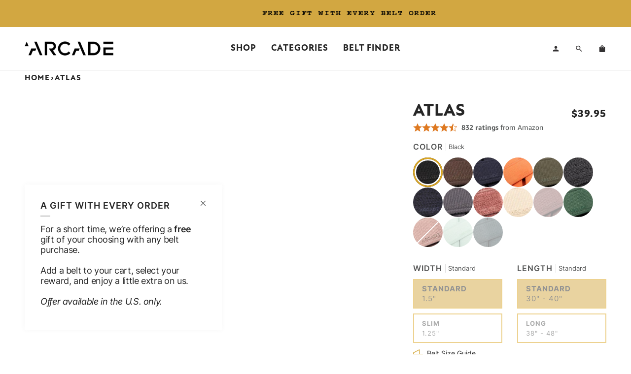

--- FILE ---
content_type: text/html; charset=utf-8
request_url: https://arcadebelts.com/products/atlas-stretch-belt?variant=42970150305845
body_size: 99699
content:















<!doctype html>




<html
  class="no-js"
  lang="en"
  
><head>
    <!-- Start of Shoplift scripts -->
    <!-- 2025-04-04T22:45:14.8567814Z -->
<style>.shoplift-hide { opacity: 0 !important; }</style>
<style id="sl-preview-bar-hide">#preview-bar-iframe, #PBarNextFrameWrapper { display: none !important; }</style>
<script type="text/javascript">(function(rootPath, template, themeRole, themeId, isThemePreview){ /* Generated on 2025-12-09T07:45:01.3014402Z */var le=Object.defineProperty;var ce=(E,P,V)=>P in E?le(E,P,{enumerable:!0,configurable:!0,writable:!0,value:V}):E[P]=V;var m=(E,P,V)=>ce(E,typeof P!="symbol"?P+"":P,V);(function(){"use strict";var E=document.createElement("style");E.textContent=`#shoplift-preview-control{position:fixed;max-width:332px;height:56px;background-color:#141414;z-index:9999;bottom:20px;display:flex;border-radius:8px;box-shadow:13px 22px 7px #0000,9px 14px 7px #00000003,5px 8px 6px #0000000d,2px 4px 4px #00000017,1px 1px 2px #0000001a,0 0 #0000001a;align-items:center;margin:0 auto;left:16px;right:16px;opacity:0;transform:translateY(20px);visibility:hidden;transition:opacity .4s ease-in-out,transform .4s ease-in-out,visibility 0s .4s}#shoplift-preview-control.visible{opacity:1;transform:translateY(0);visibility:visible;transition:opacity .4s ease-in-out,transform .4s ease-in-out,visibility 0s 0s}#shoplift-preview-control *{font-family:Inter,sans-serif;color:#fff;box-sizing:border-box;font-size:16px}#shoplift-preview-variant-title{font-weight:400;line-height:140%;font-size:16px;text-align:start;letter-spacing:-.16px;flex-grow:1;text-wrap:nowrap;overflow:hidden;text-overflow:ellipsis}#shoplift-preview-variant-selector{position:relative;display:block;padding:6px 0;height:100%;min-width:0;flex:1 1 auto}#shoplift-preview-variant-menu-trigger{border:none;cursor:pointer;width:100%;background-color:transparent;padding:0 16px;border-left:1px solid #333;border-right:1px solid #333;height:100%;display:flex;align-items:center;justify-content:start;gap:8px}#shoplift-preview-variant-selector .menu-variant-label{width:24px;height:24px;border-radius:50%;padding:6px;display:flex;justify-content:center;align-items:center;font-size:12px;font-style:normal;font-weight:600;line-height:100%;letter-spacing:-.12px;flex-shrink:0}#shoplift-preview-variant-selector .preview-variant-menu{position:absolute;bottom:110%;transform:translate3d(0,20px,0);visibility:hidden;pointer-events:none;opacity:0;cursor:pointer;background-color:#141414;border:1px solid #141414;border-radius:6px;width:100%;max-height:156px;overflow-y:auto;box-shadow:0 8px 16px #0003;z-index:1;transition:opacity .3s ease-in-out,transform .3s ease-in-out,visibility 0s .3s}#shoplift-preview-variant-selector .preview-variant-menu.preview-variant-menu__visible{visibility:visible;pointer-events:auto;opacity:100;transform:translateZ(0);transition:opacity .3s ease-in-out,transform .3s ease-in-out,visibility 0s 0s}@media screen and (max-width: 400px){#shoplift-preview-variant-selector .preview-variant-menu{position:fixed;left:0;right:0;width:auto;bottom:110%}}#shoplift-preview-variant-selector .preview-variant-menu .preview-variant-menu--item{padding:12px 16px;display:flex;overflow:hidden}#shoplift-preview-variant-selector .preview-variant-menu .preview-variant-menu--item .menu-variant-label{margin-right:6px}#shoplift-preview-variant-selector .preview-variant-menu .preview-variant-menu--item span{overflow:hidden;text-overflow:ellipsis;text-wrap:nowrap;white-space:nowrap;color:#f6f6f6;font-size:14px;font-style:normal;font-weight:500}#shoplift-preview-variant-selector .preview-variant-menu .preview-variant-menu--item:hover{background-color:#545454}#shoplift-preview-variant-selector .preview-variant-menu .preview-variant-menu--item:last-of-type{border-bottom-left-radius:6px;border-bottom-right-radius:6px}#shoplift-preview-variant-selector .preview-variant-menu .preview-variant-menu--item:first-of-type{border-top-left-radius:6px;border-top-right-radius:6px}#shoplift-preview-control div:has(#shoplift-exit-preview-button){padding:0 16px}#shoplift-exit-preview-button{padding:6px 8px;font-weight:500;line-height:75%;border-radius:4px;background-color:transparent;border:none;text-decoration:none}#shoplift-exit-preview-button:hover{cursor:pointer;background-color:#333}`,document.head.appendChild(E);var P=" daum[ /]| deusu/| yadirectfetcher|(?:^|[^g])news(?!sapphire)|(?<! (?:channel/|google/))google(?!(app|/google| pixel))|(?<! cu)bots?(?:\\b|_)|(?<!(?: ya| yandex|^job|inapp;) ?)search|(?<!(?:lib))http|(?<![hg]m)score|@[a-z][\\w-]+\\.|\\(\\)|\\.com|\\b\\d{13}\\b|^<|^[\\w \\.\\-\\(?:\\):]+(?:/v?\\d+(?:\\.\\d+)?(?:\\.\\d{1,10})*?)?(?:,|$)|^[^ ]{50,}$|^\\d+\\b|^\\w+/[\\w\\(\\)]*$|^active|^ad muncher|^amaya|^avsdevicesdk/|^biglotron|^bot|^bw/|^clamav[ /]|^client/|^cobweb/|^custom|^ddg[_-]android|^discourse|^dispatch/\\d|^downcast/|^duckduckgo|^facebook|^getright/|^gozilla/|^hobbit|^hotzonu|^hwcdn/|^jeode/|^jetty/|^jigsaw|^microsoft bits|^movabletype|^mozilla/\\d\\.\\d \\(compatible;?\\)$|^mozilla/\\d\\.\\d \\w*$|^navermailapp|^netsurf|^offline|^owler|^postman|^python|^rank|^read|^reed|^rest|^rss|^snapchat|^space bison|^svn|^swcd |^taringa|^thumbor/|^track|^valid|^w3c|^webbandit/|^webcopier|^wget|^whatsapp|^wordpress|^xenu link sleuth|^yahoo|^yandex|^zdm/\\d|^zoom marketplace/|^{{.*}}$|admin|analyzer|archive|ask jeeves/teoma|bit\\.ly/|bluecoat drtr|browsex|burpcollaborator|capture|catch|check|chrome-lighthouse|chromeframe|classifier|clean|cloud|crawl|cypress/|dareboost|datanyze|dejaclick|detect|dmbrowser|download|evc-batch/|feed|firephp|gomezagent|headless|httrack|hubspot marketing grader|hydra|ibisbrowser|images|insight|inspect|iplabel|ips-agent|java(?!;)|library|mail\\.ru/|manager|measure|neustar wpm|node|nutch|offbyone|optimize|pageburst|pagespeed|parser|perl|phantomjs|pingdom|powermarks|preview|proxy|ptst[ /]\\d|reputation|resolver|retriever|rexx;|rigor|rss\\b|scan|scrape|server|sogou|sparkler/|speedcurve|spider|splash|statuscake|synapse|synthetic|tools|torrent|trace|transcoder|url|virtuoso|wappalyzer|watch|webglance|webkit2png|whatcms/|zgrab",V=/bot|spider|crawl|http|lighthouse/i,L;function z(){if(L instanceof RegExp)return L;try{L=new RegExp(P,"i")}catch{L=V}return L}function B(c){return!!c&&z().test(c)}class R{constructor(){m(this,"timestamp");this.timestamp=new Date}}class j extends R{constructor(t,i,s){super();m(this,"type");m(this,"testId");m(this,"hypothesisId");this.type=3,this.testId=t,this.hypothesisId=i,this.timestamp=s}}class G extends R{constructor(t){super();m(this,"type");m(this,"path");this.type=4,this.path=t}}class K extends R{constructor(t){super();m(this,"type");m(this,"cart");this.type=5,this.cart=t}}class D extends Error{constructor(){super();m(this,"isBot");this.isBot=!0}}function J(c,e,t){for(const i of e.selectors){const s=c.querySelectorAll(i.cssSelector);for(let r=0;r<s.length;r++)t(e.testId,e.hypothesisId)}q(c,e,(i,s,r,n,o)=>o(s,r),t)}function O(c,e,t){for(const i of e.selectors)M(c,e.testId,e.hypothesisId,i,t??(()=>{}));q(c,e,M,t??(()=>{}))}function W(c){return c.urlPatterns.reduce((e,t)=>{switch(t.operator){case"contains":return e+`.*${t}.*`;case"endsWith":return e+`.*${t}`;case"startsWith":return e+`${t}.*`}},"")}function q(c,e,t,i){new MutationObserver(()=>{for(const r of e.selectors)t(c,e.testId,e.hypothesisId,r,i)}).observe(c.documentElement,{childList:!0,subtree:!0})}function M(c,e,t,i,s){const r=c.querySelectorAll(i.cssSelector);for(let n=0;n<r.length;n++){let o=r.item(n);if(o instanceof HTMLElement&&o.dataset.shoplift!==""){o.dataset.shoplift="";for(const l of i.actions.sort(se))o=Y(c,i.cssSelector,o,l)}}return r.length>0&&s?(s(e,t),!0):!1}function Y(c,e,t,i){switch(i.type){case"innerHtml":t.innerHTML=i.value;break;case"attribute":Z(t,i.scope,i.value);break;case"css":Q(c,e,i.value);break;case"js":X(c,t,i);break;case"copy":return ee(t);case"remove":te(t);break;case"move":ie(t,parseInt(i.value));break}return t}function Z(c,e,t){c.setAttribute(e,t)}function Q(c,e,t){var s;const i=c.createElement("style");i.innerHTML=`${e} { ${t} }`,(s=c.getElementsByTagName("head")[0])==null||s.appendChild(i)}function X(c,e,t){Function("document","element",`"use strict"; ${t.value}`)(c,e)}function ee(c){const e=c.cloneNode(!0);if(!c.parentNode)throw"Can't copy node outside of DOM";return c.parentNode.insertBefore(e,c.nextSibling),e}function te(c){c.remove()}function ie(c,e){if(e===0)return;const t=Array.prototype.slice.call(c.parentElement.children).indexOf(c),i=Math.min(Math.max(t+e,0),c.parentElement.children.length-1);c.parentElement.children.item(i).insertAdjacentElement(e>0?"afterend":"beforebegin",c)}function se(c,e){return H(c)-H(e)}function H(c){return c.type==="copy"||c.type==="remove"?0:1}var x=(c=>(c[c.Template=0]="Template",c[c.Theme=1]="Theme",c[c.UrlRedirect=2]="UrlRedirect",c[c.Script=3]="Script",c[c.Dom=4]="Dom",c[c.Price=5]="Price",c))(x||{});const re="data:image/svg+xml,%3csvg%20width='12'%20height='12'%20viewBox='0%200%2012%2012'%20fill='none'%20xmlns='http://www.w3.org/2000/svg'%3e%3cpath%20d='M9.96001%207.90004C9.86501%207.90004%209.77001%207.86504%209.69501%207.79004L6.43501%204.53004C6.19501%204.29004%205.80501%204.29004%205.56501%204.53004L2.30501%207.79004C2.16001%207.93504%201.92001%207.93504%201.77501%207.79004C1.63001%207.64504%201.63001%207.40504%201.77501%207.26004L5.03501%204.00004C5.56501%203.47004%206.43001%203.47004%206.96501%204.00004L10.225%207.26004C10.37%207.40504%2010.37%207.64504%2010.225%207.79004C10.15%207.86004%2010.055%207.90004%209.96001%207.90004Z'%20fill='white'/%3e%3c/svg%3e",ne="data:image/svg+xml,%3csvg%20width='14'%20height='24'%20viewBox='0%200%2014%2024'%20fill='none'%20xmlns='http://www.w3.org/2000/svg'%3e%3cpath%20d='M12.3976%2014.5255C12.2833%2013.8788%2012.0498%2013.3024%2011.6952%2012.7961C11.3416%2012.2898%2010.9209%2011.8353%2010.4353%2011.4317C9.94868%2011.0291%209.43546%2010.6488%208.89565%2010.292C8.48487%2010.049%208.09577%209.78565%207.72637%209.50402C7.35697%209.2224%207.08016%208.89503%206.89694%208.51987C6.71273%208.14471%206.67826%207.69533%206.79055%207.1697C6.86345%206.83216%206.97476%206.54647%207.12351%206.31162C7.27324%206.07778%207.47124%205.89986%207.7175%205.77684C7.96377%205.65483%208.21989%205.59383%208.48389%205.59383C8.88087%205.59383%209.17639%205.7016%209.3734%205.91714C9.56943%206.13268%209.68271%206.42345%209.71424%206.78946C9.74576%207.15547%209.72015%207.55401%209.63839%207.98509C9.55663%208.41617%209.43645%208.84724%209.27687%209.27934L13.5127%208.80149C13.9638%207.52656%2014.1017%206.42447%2013.9264%205.49725C13.751%204.56901%2013.2664%203.85122%2012.4724%203.34491C12.239%203.19648%2011.9779%203.07041%2011.6893%202.96569L12.0026%201.50979L9.86397%200L7.3875%201.50979L7.11169%202.78878C6.65166%202.8874%206.21724%203.01957%205.8114%203.19038C4.85292%203.594%204.06684%204.15115%203.45117%204.86385C2.83452%205.57655%202.42571%206.40108%202.22378%207.33847C2.06616%208.06947%202.04942%208.70796%202.17551%209.25087C2.30061%209.7948%202.52028%2010.2828%202.8355%2010.7139C3.14974%2011.145%203.51816%2011.5344%203.93977%2011.881C4.36039%2012.2288%204.782%2012.5521%205.20164%2012.851C5.68334%2013.1702%206.13844%2013.5169%206.56497%2013.8921C6.99052%2014.2672%207.31954%2014.7125%207.55004%2015.228C7.78055%2015.7445%207.81502%2016.3769%207.65347%2017.1262C7.56482%2017.5389%207.43676%2017.8765%207.27028%2018.1388C7.10381%2018.4011%206.89596%2018.5983%206.64772%2018.7295C6.3985%2018.8606%206.12071%2018.9267%205.8114%2018.9267C5.21641%2018.9267%204.79776%2018.6034%204.62833%2018.1632C4.4589%2017.7229%204.47367%2017.2583%204.60075%2016.5639C4.72782%2015.8705%205.05092%2015.1395%205.37107%2014.3699H1.17665C1.17665%2014.3699%200.207341%2016.1115%200.0310135%2017.6762C-0.0655232%2018.5302%200.0635208%2019.2653%200.41519%2019.8844C0.76686%2020.5036%201.33032%2020.9814%202.10655%2021.319C2.39222%2021.443%202.7104%2021.5447%203.05813%2021.623L2.54589%2024H7.17473L7.7047%2021.5386C8.08493%2021.442%208.43857%2021.3231%208.76562%2021.1787C9.73985%2020.7476%2010.52%2020.1427%2011.1071%2019.3649C11.6932%2018.5871%2012.0873%2017.7291%2012.2892%2016.7917C12.4744%2015.9295%2012.5099%2015.1741%2012.3966%2014.5275L12.3976%2014.5255Z'%20fill='white'/%3e%3c/svg%3e";async function oe(c){let e=c.replace(/-/g,"+").replace(/_/g,"/");for(;e.length%4;)e+="=";const t=atob(e),i=Uint8Array.from(t,n=>n.charCodeAt(0)),s=new Blob([i]).stream().pipeThrough(new DecompressionStream("gzip")),r=await new Response(s).text();return JSON.parse(r)}function _(c,e){return typeof e=="string"&&/\d{4}-\d{2}-\d{2}T\d{2}:\d{2}:\d{2}.\d+(?:Z|[+-]\d+)/.test(e)?new Date(e):e}function $(c,e){return e}let N=!1;class ae{constructor(e,t,i,s,r,n,o,l,a,h,g){m(this,"DATA_SL_ATTRIBUTE_P","data-sl-attribute-p");m(this,"DATA_SL_TEST_ID","data-sl-test-id");m(this,"VIEWPORT_TRACK_THRESHOLD",.5);m(this,"temporarySessionKey","Shoplift_Session");m(this,"essentialSessionKey","Shoplift_Essential");m(this,"analyticsSessionKey","Shoplift_Analytics");m(this,"legacySessionKey");m(this,"cssHideClass");m(this,"testConfigs");m(this,"inactiveTestConfigs");m(this,"testsFilteredByAudience");m(this,"sendPageView");m(this,"shopliftDebug");m(this,"gaConfig");m(this,"getCountryTimeout");m(this,"state");m(this,"shopifyAnalyticsId");m(this,"cookie",document.cookie);m(this,"isSyncing",!1);m(this,"isSyncingGA",!1);m(this,"fetch");m(this,"localStorageSet");m(this,"localStorageGet");m(this,"sessionStorageSet",window.sessionStorage.setItem.bind(window.sessionStorage));m(this,"sessionStorageGet",window.sessionStorage.getItem.bind(window.sessionStorage));m(this,"urlParams",new URLSearchParams(window.location.search));m(this,"device");m(this,"logHistory");m(this,"activeViewportObservers",new Map);this.shop=e,this.host=t,this.eventHost=i,this.disableReferrerOverride=l,this.logHistory=[],this.legacySessionKey=`SHOPLIFT_SESSION_${this.shop}`,this.cssHideClass=s?"shoplift-hide":"",this.testConfigs=h.map(u=>({...u,startAt:new Date(u.startAt),statusHistory:u.statusHistory.map(w=>({...w,createdAt:new Date(w.createdAt)}))})),this.inactiveTestConfigs=g,this.sendPageView=!!r,this.shopliftDebug=n===!0,this.gaConfig=o!=={"sendEvents":false,"mode":"gtag"}?o:{sendEvents:!1},this.fetch=window.fetch.bind(window),this.localStorageSet=window.localStorage.setItem.bind(window.localStorage),this.localStorageGet=window.localStorage.getItem.bind(window.localStorage);const v=this.getDeviceType();this.device=v!=="tablet"?v:"mobile",this.state=this.loadState(),this.shopifyAnalyticsId=this.getShopifyAnalyticsId(),this.testsFilteredByAudience=h.filter(u=>u.status=="active"),this.getCountryTimeout=a===1000?1e3:a,this.log("State Loaded",JSON.stringify(this.state))}async init(){var e;try{if(this.log("Shoplift script initializing"),window.Shopify&&window.Shopify.designMode){this.log("Skipping script for design mode");return}if(window.location.href.includes("slScreenshot=true")){this.log("Skipping script for screenshot");return}if(window.location.hostname.endsWith(".edgemesh.com")){this.log("Skipping script for preview");return}if(window.location.href.includes("isShopliftMerchant")){const i=this.urlParams.get("isShopliftMerchant")==="true";this.log("Setting merchant session to %s",i),this.state.temporary.isMerchant=i,this.persistTemporaryState()}if(this.state.temporary.isMerchant){this.log("Setting up preview for merchant"),typeof window.shoplift!="object"&&this.setShopliftStub(),this.state.temporary.previewConfig||this.hidePage(),await this.initPreview(),(e=document.querySelector("#sl-preview-bar-hide"))==null||e.remove();return}if(this.state.temporary.previewConfig=void 0,B(navigator.userAgent))return;if(navigator.userAgent.includes("Chrome/118")){this.log("Random: %o",[Math.random(),Math.random(),Math.random()]);const i=await this.makeRequest({url:`${this.eventHost}/api/v0/events/ip`,method:"get"}).then(s=>s==null?void 0:s.json());this.log(`IP: ${i}`),this.makeRequest({url:`${this.eventHost}/api/v0/logs`,method:"post",data:JSON.stringify(this.debugState(),$)}).catch()}if(this.shopifyAnalyticsId=this.getShopifyAnalyticsId(),this.monitorConsentChange(),this.checkForThemePreview())return;if(!this.disableReferrerOverride&&this.state.temporary.originalReferrer!=null){this.log(`Overriding referrer from '${document.referrer}' to '${this.state.temporary.originalReferrer}'`);const i=this.state.temporary.originalReferrer;delete this.state.temporary.originalReferrer,this.persistTemporaryState(),Object.defineProperty(document,"referrer",{get:()=>i,enumerable:!0,configurable:!0})}if(await this.refreshVisitor(this.shopifyAnalyticsId),await this.handleVisitorTest()){this.log("Redirecting for visitor test");return}this.setShoplift(),this.showPage(),await this.ensureCartAttributesForExistingPriceTests(!1),await this.finalize(),console.log("SHOPLIFT SCRIPT INITIALIZED!")}catch(t){if(t instanceof D)return;throw t}finally{typeof window.shoplift!="object"&&this.setShopliftStub()}}getVariantColor(e){switch(e){case"a":return{text:"#141414",bg:"#E2E2E2"};case"b":return{text:"rgba(255, 255, 255, 1)",bg:"rgba(37, 99, 235, 1)"}}}getDefaultVariantTitle(e){return e.title?e.title:e.type==="price"?e.isControl?"Original prices":"Variant prices":e.isControl?"Original":"Untitled variant "+e.label.toUpperCase()}async initPreview(){const e=this.urlParams.get("previewConfig");if(e){this.state.temporary.previewConfig=void 0,this.log("Setting up the preview"),this.log("Found preview config, writing to temporary state");const t=await oe(e);if(this.state.temporary.previewConfig=t,this.state.temporary.previewConfig.testTypeCategory===x.Price){this.hidePage(!0);const s=this.state.temporary.previewConfig;let r=`${this.host}/api/dom-selectors/${s.storeId}/${s.testId}/${s.isDraft||!1}`;s.shopifyProductId&&(r+=`?productId=${s.shopifyProductId}`);const n=await this.makeJsonRequest({method:"get",url:r}).catch(o=>(this.log("Error getting domSelectors",o),null));s.variants.forEach(o=>{var l;return o.domSelectors=(l=n[o.id])==null?void 0:l.domSelectors})}this.persistTemporaryState();const i=new URL(window.location.toString());i.searchParams.delete("previewConfig"),this.queueRedirect(i)}else if(this.state.temporary.previewConfig){this.showPage();const t=this.state.temporary.previewConfig;t.testTypeCategory===x.Template&&this.handleTemplatePreview(t)&&this.initPreviewControls(t),t.testTypeCategory===x.UrlRedirect&&this.handleUrlPreview(t)&&this.initPreviewControls(t),t.testTypeCategory===x.Script&&this.handleScriptPreview(t)&&this.initPreviewControls(t),t.testTypeCategory===x.Price&&await this.handlePricePreview(t)&&this.initPreviewControls(t)}}initPreviewControls(e){document.addEventListener("DOMContentLoaded",()=>{const t=e.variants.find(w=>w.id===e.currentVariant),i=(t==null?void 0:t.label)||"a",s=e.variants,r=document.createElement("div");r.id="shoplift-preview-control";const n=document.createElement("div"),o=document.createElement("img");o.src=ne,o.height=24,o.width=14,n.style.padding="0 16px",n.style.lineHeight="100%",n.appendChild(o),r.appendChild(n);const l=document.createElement("div");l.id="shoplift-preview-variant-selector";const a=document.createElement("button");a.id="shoplift-preview-variant-menu-trigger";const h=document.createElement("div");h.className="menu-variant-label",h.style.backgroundColor=this.getVariantColor(i).bg,h.style.color=this.getVariantColor(i).text,h.innerText=i.toUpperCase(),a.appendChild(h);const g=document.createElement("span");if(g.id="shoplift-preview-variant-title",g.innerText=t?this.getDefaultVariantTitle(t):"Untitled variant "+i.toUpperCase(),a.appendChild(g),s.length>1){const w=document.createElement("img");w.src=re,w.width=12,w.height=12,w.style.height="12px",w.style.width="12px",a.appendChild(w);const C=document.createElement("div");C.className="preview-variant-menu";for(const T of e.variants.filter(k=>k.id!==e.currentVariant)){const k=document.createElement("div");k.className="preview-variant-menu--item";const I=document.createElement("div");I.className="menu-variant-label",I.style.backgroundColor=this.getVariantColor(T.label).bg,I.style.color=this.getVariantColor(T.label).text,I.style.flexShrink="0",I.innerText=T.label.toUpperCase(),k.appendChild(I);const f=document.createElement("span");f.innerText=this.getDefaultVariantTitle(T),k.appendChild(f),k.addEventListener("click",()=>{this.pickVariant(T.id)}),C.appendChild(k)}l.appendChild(C),a.addEventListener("click",()=>{C.className!=="preview-variant-menu preview-variant-menu__visible"?C.classList.add("preview-variant-menu__visible"):C.classList.remove("preview-variant-menu__visible")}),document.addEventListener("click",T=>{T.target instanceof Element&&!a.contains(T.target)&&C.className==="preview-variant-menu preview-variant-menu__visible"&&C.classList.remove("preview-variant-menu__visible")})}else a.style.pointerEvents="none",h.style.margin="0";l.appendChild(a),r.appendChild(l);const v=document.createElement("div"),u=document.createElement("button");u.id="shoplift-exit-preview-button",u.innerText="Exit",v.appendChild(u),u.addEventListener("click",()=>{this.exitPreview()}),r.appendChild(v),document.body.appendChild(r),requestAnimationFrame(()=>{r.classList.add("visible")})}),this.ensureCartAttributesForExistingPriceTests(!0).catch(t=>{this.log("Error ensuring cart attributes for price test",t)})}pickVariant(e){var t,i,s,r;if(this.state.temporary.previewConfig){const n=this.state.temporary.previewConfig,o=new URL(window.location.toString());if(n.testTypeCategory===x.UrlRedirect){const l=(t=n.variants.find(a=>a.id===n.currentVariant))==null?void 0:t.redirectUrl;if(o.pathname===l){const a=(i=n.variants.find(h=>h.id===e))==null?void 0:i.redirectUrl;a&&(o.pathname=a)}}if(n.testTypeCategory===x.Template){const l=(s=n.variants.find(a=>a.id===n.currentVariant))==null?void 0:s.pathName;if(l&&o.pathname===l){const a=(r=n.variants.find(h=>h.id===e))==null?void 0:r.pathName;a&&a!==l&&(o.pathname=a)}}n.currentVariant=e,this.persistTemporaryState(),this.queueRedirect(o)}}exitPreview(){var t,i,s,r;const e=new URL(window.location.toString());if(((t=this.state.temporary.previewConfig)==null?void 0:t.testTypeCategory)===x.Template&&e.searchParams.delete("view"),((i=this.state.temporary.previewConfig)==null?void 0:i.testTypeCategory)===x.Script&&e.searchParams.delete("slVariant"),((s=this.state.temporary.previewConfig)==null?void 0:s.testTypeCategory)===x.UrlRedirect){const o=this.state.temporary.previewConfig.variants.filter(a=>a.label!=="a"&&a.redirectUrl!==null).map(a=>a.redirectUrl),l=(r=this.state.temporary.previewConfig.variants.find(a=>a.label==="a"))==null?void 0:r.redirectUrl;o.includes(e.pathname)&&l&&(e.pathname=l)}this.state.temporary.previewConfig=void 0,this.persistTemporaryState(),this.hidePage(),this.queueRedirect(e)}handleTemplatePreview(e){const t=e.currentVariant,i=e.variants.find(n=>n.id===t);if(!i)return!1;this.log("Setting up template preview for type",i.type);const s=new URL(window.location.toString()),r=s.searchParams.get("view");return this.typeFromTemplate()==i.type&&r!==i.affix&&i.affix&&(this.log("Template type matches current variant, redirecting"),s.searchParams.delete("view"),this.log("Setting the new viewParam"),this.hidePage(),s.searchParams.set("view",i.affix),this.queueRedirect(s)),r!==null&&r!==i.affix&&(s.searchParams.delete("view"),this.hidePage(),this.queueRedirect(s)),!0}handleUrlPreview(e){var n;const t=e.currentVariant,i=e.variants.find(o=>o.id===t),s=(n=e.variants.find(o=>o.isControl))==null?void 0:n.redirectUrl;if(!i)return!1;this.log("Setting up URL redirect preview");const r=new URL(window.location.toString());return r.pathname===s&&!i.isControl&&i.redirectUrl!==null&&(this.log("Url matches control, redirecting"),this.hidePage(),r.pathname=i.redirectUrl,this.queueRedirect(r)),!0}handleScriptPreview(e){const t=e.currentVariant,i=e.variants.find(n=>n.id===t);if(!i)return!1;this.log("Setting up script preview");const s=new URL(window.location.toString());return s.searchParams.get("slVariant")!==i.id&&(this.log("current id doesn't match the variant, redirecting"),s.searchParams.delete("slVariant"),this.log("Setting the new slVariantParam"),this.hidePage(),s.searchParams.set("slVariant",i.id),this.queueRedirect(s)),!0}async handlePricePreview(e){const t=e.currentVariant,i=e.variants.find(s=>s.id===t);return i?(this.log("Setting up price preview"),i.domSelectors&&i.domSelectors.length>0&&(O(document,{testId:e.testId,hypothesisId:i.id,selectors:i.domSelectors}),await this.ensureCartAttributesForExistingPriceTests(!0)),!0):!1}async finalize(){const e=await this.getCartState();e!==null&&this.queueCartUpdate(e),this.pruneStateAndSave(),await this.syncAllEvents()}setShoplift(){this.log("Setting up public API");const t=this.urlParams.get("slVariant")==="true",i=t?null:this.urlParams.get("slVariant");window.shoplift={isHypothesisActive:async s=>{if(this.log("Script checking variant for hypothesis '%s'",s),t)return this.log("Forcing variant for hypothesis '%s'",s),!0;if(i!==null)return this.log("Forcing hypothesis '%s'",i),s===i;const r=this.testConfigs.find(o=>o.hypotheses.some(l=>l.id===s));if(!r)return this.log("No test found for hypothesis '%s'",s),!1;const n=this.state.essential.visitorTests.find(o=>o.testId===r.id);return n?(this.log("Active visitor test found",s),n.hypothesisId===s):(await this.manuallySplitVisitor(r),this.testConfigs.some(o=>o.hypotheses.some(l=>l.id===s&&this.state.essential.visitorTests.some(a=>a.hypothesisId===l.id))))},setAnalyticsConsent:async s=>{await this.onConsentChange(s,!0)},getVisitorData:()=>({visitor:this.state.analytics.visitor,visitorTests:this.state.essential.visitorTests.filter(s=>!s.isInvalid).map(s=>{const{shouldSendToGa:r,...n}=s;return n})})}}setShopliftStub(){this.log("Setting up stubbed public API");const t=this.urlParams.get("slVariant")==="true",i=t?null:this.urlParams.get("slVariant");window.shoplift={isHypothesisActive:s=>Promise.resolve(t||s===i),setAnalyticsConsent:()=>Promise.resolve(),getVisitorData:()=>({visitor:null,visitorTests:[]})}}async manuallySplitVisitor(e){this.log("Starting manual split for test '%s'",e.id),await this.handleVisitorTest([e]),this.saveState(),this.syncAllEvents()}async handleVisitorTest(e){await this.filterTestsByAudience(this.testConfigs,this.state.analytics.visitor??this.buildBaseVisitor(),this.state.essential.visitorTests);let t=e?e.filter(i=>this.testsFilteredByAudience.some(s=>s.id===i.id)):[...this.testsForUrl(this.testsFilteredByAudience),...this.domTestsForUrl(this.testsFilteredByAudience)];t=t.filter(i=>i.hypotheses.some(n=>n.type==="price")?(i.bayesianRevision??4)<5:!0);try{if(t.length===0)return this.log("No tests found"),!1;this.log("Checking for existing visitor test on page");const i=this.getCurrentVisitorHypothesis(t);if(i){this.log("Found current visitor test");const o=this.considerRedirect(i);return o&&(this.log("Redirecting for current visitor test"),this.redirect(i)),o}this.log("No active test relation for test page");const s=this.testsForUrl(this.inactiveTestConfigs.filter(o=>this.testIsPaused(o)&&o.hypotheses.some(l=>this.state.essential.visitorTests.some(a=>a.hypothesisId===l.id)))).map(o=>o.id);if(s.length>0)return this.log("Visitor has paused tests for test page, skipping test assignment: %o",s),!1;if(this.hasThemeAndOtherTestTypes(this.testsFilteredByAudience)){this.log("Store has both theme and non-theme tests");const o=this.visitorActiveTestType();this.log("Current visitor test type is '%s'",o);let l;switch(o){case"templateOrUrlRedirect":this.log("Filtering to non-theme tests"),l=h=>h!=="theme";break;case"theme":this.log("Filtering to theme tests"),l=h=>h==="theme";break;case null:l=Math.random()>.5?(this.log("Filtering to theme tests"),h=>h==="theme"):(this.log("Filtering to non-theme tests"),h=>h!=="theme");break}const a=t.filter(h=>h.hypotheses.every(g=>!g.isControl||!l(g.type)));this.log(`Blocking visitor from being assigned to filtered test IDs: ["${a.map(h=>h.id).join('", "')}"]`),this.state.essential.visitorTests.push(...a.map(h=>({createdAt:new Date,testId:h.id,hypothesisId:null,isThemeTest:h.hypotheses.some(g=>g.type==="theme"),shouldSendToGa:!1,isSaved:!0,isInvalid:!0,themeId:void 0}))),t=t.filter(h=>h.hypotheses.some(g=>g.isControl&&l(g.type)))}if(t.length===0)return this.log("No tests found"),!1;const r=t[Math.floor(Math.random()*t.length)],n=this.pickHypothesis(r);if(n){this.log("Adding local visitor to test '%s', hypothesis '%s'",r.id,n.id),this.queueAddVisitorToTest(r.id,n);const o=this.considerRedirect(n);return o&&(this.log("Redirecting for new test"),this.redirect(n)),o}return this.log("No hypothesis found"),!1}finally{this.includeInDomTests(),this.saveState()}}includeInDomTests(){const e=this.getDomTestsForCurrentUrl(),t=this.getVisitorDomHypothesis(e);for(const i of e){this.log("Evaluating dom test '%s'",i.id);const r=t.find(a=>i.hypotheses.some(h=>a.id===h.id))??this.pickHypothesis(i);if(!r){this.log("Failed to pick hypothesis for test");continue}const n=i.bayesianRevision??4,o=r.type==="price",l=n>=5;if(o&&l){this.log(`Price test with viewport tracking (v${n}): ${i.id}`);const a=i.hypotheses.flatMap(u=>{var w;return((w=u.domSelectors)==null?void 0:w.map(C=>({...C,testId:i.id})))??[]});if(a.length===0)continue;const h=r.isControl?"control":"variant",g=r.domSelectors??[],v=a;this.log(`Setting up viewport tracking for ${h} (test: ${i.id})`),this.log(`Selectors to apply: ${g.length}`),this.log(`Selectors to track: ${v.length}`),this.applyChangesWithViewport(document,{testId:i.id,hypothesisId:r.id,selectors:g,selectorsForViewportTracking:v},u=>{this.queueAddVisitorToTest(u,r),this.saveState(),this.queuePageView(window.location.pathname),this.syncAllEvents()},{threshold:this.VIEWPORT_TRACK_THRESHOLD});continue}if(o&&!l){if(this.log(`Price test without viewport tracking (v${n}): ${i.id}`),!r.domSelectors||r.domSelectors.length===0)continue;O(document,{testId:i.id,hypothesisId:r.id,selectors:r.domSelectors},a=>{this.queueAddVisitorToTest(a,r),this.saveState(),this.queuePageView(window.location.pathname),this.syncAllEvents()});continue}if(!r.domSelectors||r.domSelectors.length===0){this.log("No selectors found, skipping hypothesis");continue}O(document,{testId:i.id,hypothesisId:r.id,selectors:r.domSelectors},a=>{this.queueAddVisitorToTest(a,r),this.saveState(),this.queuePageView(window.location.pathname),this.syncAllEvents()})}}considerRedirect(e){if(this.log("Considering redirect for hypothesis '%s'",e.id),e.isControl)return this.log("Skipping redirect for control"),!1;if(e.type==="basicScript"||e.type==="manualScript")return this.log("Skipping redirect for script test"),!1;const t=this.state.essential.visitorTests.find(n=>n.hypothesisId===e.id),i=new URL(window.location.toString()),r=new URLSearchParams(window.location.search).get("view");if(e.type==="theme"){if(!(e.themeId===themeId)){if(this.log("Theme id '%s' is not hypothesis theme ID '%s'",e.themeId,themeId),t&&t.themeId!==e.themeId&&(t.themeId===themeId||!this.isThemePreview()))this.log("On old theme, redirecting and updating local visitor"),t.themeId=e.themeId;else if(this.isThemePreview())return this.log("On non-test theme, skipping redirect"),!1;return this.log("Hiding page to redirect for theme test"),this.hidePage(),!0}return!1}else if(e.type!=="dom"&&e.type!=="price"&&e.affix!==template.suffix&&e.affix!==r||e.redirectPath&&!i.pathname.endsWith(e.redirectPath))return this.log("Hiding page to redirect for template test"),this.hidePage(),!0;return this.log("Not redirecting"),!1}redirect(e){if(this.log("Redirecting to hypothesis '%s'",e.id),e.isControl)return;const t=new URL(window.location.toString());if(t.searchParams.delete("view"),e.redirectPath){const i=RegExp("^(/w{2}-w{2})/").exec(t.pathname);if(i&&i.length>1){const s=i[1];t.pathname=`${s}${e.redirectPath}`}else t.pathname=e.redirectPath}else e.type==="theme"?(t.searchParams.set("_ab","0"),t.searchParams.set("_fd","0"),t.searchParams.set("_sc","1"),t.searchParams.set("preview_theme_id",e.themeId.toString())):e.type!=="urlRedirect"&&t.searchParams.set("view",e.affix);this.queueRedirect(t)}async refreshVisitor(e){if(e===null||!this.state.essential.isFirstLoad||!this.testConfigs.some(i=>i.visitorOption!=="all"))return;this.log("Refreshing visitor"),this.hidePage();const t=await this.getVisitor(e);t&&t.id&&this.updateLocalVisitor(t)}buildBaseVisitor(){return{shopifyAnalyticsId:this.shopifyAnalyticsId,device:this.device,country:null,...this.state.essential.initialState}}getInitialState(){const e=this.getUTMValue("utm_source")??"",t=this.getUTMValue("utm_medium")??"",i=this.getUTMValue("utm_campaign")??"",s=this.getUTMValue("utm_content")??"",r=window.document.referrer,n=this.device;return{createdAt:new Date,utmSource:e,utmMedium:t,utmCampaign:i,utmContent:s,referrer:r,device:n}}checkForThemePreview(){var e,t;return this.log("Checking for theme preview"),window.location.hostname.endsWith(".shopifypreview.com")?(this.log("on shopify preview domain"),this.clearThemeBar(!0,!1,this.state),(e=document.querySelector("#sl-preview-bar-hide"))==null||e.remove(),!1):this.isThemePreview()?this.state.essential.visitorTests.some(i=>i.isThemeTest&&i.hypothesisId!=null&&this.getHypothesis(i.hypothesisId)&&i.themeId===themeId)?(this.log("On active theme test, removing theme bar"),this.clearThemeBar(!1,!0,this.state),!1):this.state.essential.visitorTests.some(i=>i.isThemeTest&&i.hypothesisId!=null&&!this.getHypothesis(i.hypothesisId)&&i.themeId===themeId)?(this.log("Visitor is on an inactive theme test, redirecting to main theme"),this.redirectToMainTheme(),!0):this.state.essential.isFirstLoad?(this.log("No visitor found on theme preview, redirecting to main theme"),this.redirectToMainTheme(),!0):this.inactiveTestConfigs.some(i=>i.hypotheses.some(s=>s.themeId===themeId))?(this.log("Current theme is an inactive theme test, redirecting to main theme"),this.redirectToMainTheme(),!0):this.testConfigs.some(i=>i.hypotheses.some(s=>s.themeId===themeId))?(this.log("Falling back to clearing theme bar"),this.clearThemeBar(!1,!0,this.state),!1):(this.log("No tests on current theme, skipping script"),this.clearThemeBar(!0,!1,this.state),(t=document.querySelector("#sl-preview-bar-hide"))==null||t.remove(),!0):(this.log("Not on theme preview"),this.clearThemeBar(!0,!1,this.state),!1)}redirectToMainTheme(){this.hidePage();const e=new URL(window.location.toString());e.searchParams.set("preview_theme_id",""),this.queueRedirect(e)}testsForUrl(e){const t=new URL(window.location.href),i=this.typeFromTemplate();return e.filter(s=>s.hypotheses.some(r=>r.type!=="dom"&&r.type!=="price"&&(r.isControl&&r.type===i&&r.affix===template.suffix||r.type==="theme"||r.isControl&&r.type==="urlRedirect"&&r.redirectPath&&t.pathname.endsWith(r.redirectPath)||r.type==="basicScript"))&&(s.ignoreTestViewParameterEnforcement||!t.searchParams.has("view")||s.hypotheses.map(r=>r.affix).includes(t.searchParams.get("view")??"")))}domTestsForUrl(e){const t=new URL(window.location.href);return e.filter(i=>i.hypotheses.some(s=>(s.type==="dom"||s.type==="price")&&s.domSelectors&&s.domSelectors.some(r=>new RegExp(W(r)).test(t.toString()))))}async filterTestsByAudience(e,t,i){const s=[];let r=t.country;!r&&e.some(n=>n.requiresCountry&&!i.some(o=>o.testId===n.id))&&(this.log("Hiding page to check geoip"),this.hidePage(),r=await this.makeJsonRequest({method:"get",url:`${this.eventHost}/api/v0/visitors/get-country`,signal:AbortSignal.timeout(this.getCountryTimeout)}).catch(n=>(this.log("Error getting country",n),null)));for(const n of e){if(this.log("Checking audience for test '%s'",n.id),this.state.essential.visitorTests.some(a=>a.testId===n.id&&a.hypothesisId==null)){console.log(`Skipping blocked test '${n.id}'`);continue}const o=this.visitorCreatedDuringTestActive(n.statusHistory);(i.some(a=>a.testId===n.id&&(n.device==="all"||n.device===t.device&&n.device===this.device))||this.isTargetAudience(n,t,o,r))&&(this.log("Visitor is in audience for test '%s'",n.id),s.push(n))}this.testsFilteredByAudience=s}isTargetAudience(e,t,i,s){const r=this.getChannel(t);return(e.device==="all"||e.device===t.device&&e.device===this.device)&&(e.visitorOption==="all"||e.visitorOption==="new"&&i||e.visitorOption==="returning"&&!i)&&(e.targetAudiences.length===0||e.targetAudiences.reduce((n,o)=>n||o.reduce((l,a)=>l&&a(t,i,r,s),!0),!1))}visitorCreatedDuringTestActive(e){let t="";for(const i of e){if(this.state.analytics.visitor!==null&&this.state.analytics.visitor.createdAt<i.createdAt||this.state.essential.initialState.createdAt<i.createdAt)break;t=i.status}return t==="active"}getDomTestsForCurrentUrl(){return this.domTestsForUrl(this.testsFilteredByAudience)}getCurrentVisitorHypothesis(e){return e.flatMap(t=>t.hypotheses).find(t=>t.type!=="dom"&&t.type!=="price"&&this.state.essential.visitorTests.some(i=>i.hypothesisId===t.id))}getVisitorDomHypothesis(e){return e.flatMap(t=>t.hypotheses).filter(t=>(t.type==="dom"||t.type==="price")&&this.state.essential.visitorTests.some(i=>i.hypothesisId===t.id))}getHypothesis(e){return this.testConfigs.filter(t=>t.hypotheses.some(i=>i.id===e)).map(t=>t.hypotheses.find(i=>i.id===e))[0]}hasThemeTest(e){return e.some(t=>t.hypotheses.some(i=>i.type==="theme"))}hasTestThatIsNotThemeTest(e){return e.some(t=>t.hypotheses.some(i=>i.type!=="theme"&&i.type!=="dom"&&i.type!=="price"))}hasThemeAndOtherTestTypes(e){return this.hasThemeTest(e)&&this.hasTestThatIsNotThemeTest(e)}testIsPaused(e){return e.status==="paused"||e.status==="incompatible"||e.status==="suspended"}visitorActiveTestType(){const e=this.state.essential.visitorTests.filter(t=>this.testConfigs.some(i=>i.hypotheses.some(s=>s.id==t.hypothesisId)));return e.length===0?null:e.some(t=>t.isThemeTest)?"theme":"templateOrUrlRedirect"}pickHypothesis(e){let t=Math.random();const i=e.hypotheses.reduce((r,n)=>r+n.visitorCount,0);return e.hypotheses.sort((r,n)=>r.isControl?n.isControl?0:-1:n.isControl?1:0).reduce((r,n)=>{if(r!==null)return r;const l=e.hypotheses.reduce((a,h)=>a&&h.visitorCount>20,!0)?n.visitorCount/i-n.trafficPercentage:0;return t<=n.trafficPercentage-l?n:(t-=n.trafficPercentage,null)},null)}typeFromTemplate(){switch(template.type){case"collection-list":return"collectionList";case"page":return"landing";case"article":case"blog":case"cart":case"collection":case"index":case"product":case"search":return template.type;default:return null}}queueRedirect(e){this.saveState(),this.disableReferrerOverride||(this.log(`Saving temporary referrer override '${document.referrer}'`),this.state.temporary.originalReferrer=document.referrer,this.persistTemporaryState()),window.setTimeout(()=>window.location.assign(e),0),window.setTimeout(()=>void this.syncAllEvents(),2e3)}async syncAllEvents(){const e=async()=>{if(this.isSyncing){window.setTimeout(()=>void(async()=>await e())(),500);return}try{this.isSyncing=!0,await this.syncEvents(),this.syncGAEvents()}finally{this.isSyncing=!1}};await e()}async syncEvents(){var i,s;if(!this.state.essential.consentApproved||!this.shopifyAnalyticsId||this.state.analytics.queue.length===0)return;const e=this.state.analytics.queue.length,t=this.state.analytics.queue.splice(0,e);this.log("Syncing %s events",e);try{const r={shop:this.shop,visitorDetails:{shopifyAnalyticsId:this.shopifyAnalyticsId,device:((i=this.state.analytics.visitor)==null?void 0:i.device)??this.device,country:((s=this.state.analytics.visitor)==null?void 0:s.country)??null,...this.state.essential.initialState},events:this.state.essential.visitorTests.filter(o=>!o.isInvalid&&!o.isSaved&&o.hypothesisId!=null).map(o=>new j(o.testId,o.hypothesisId,o.createdAt)).concat(t)};await this.sendEvents(r);const n=await this.getVisitor(this.shopifyAnalyticsId);n!==null&&this.updateLocalVisitor(n);for(const o of this.state.essential.visitorTests.filter(l=>!l.isInvalid&&!l.isSaved))o.isSaved=!0}catch{this.state.analytics.queue.splice(0,0,...t)}finally{this.saveState()}}syncGAEvents(){if(!this.gaConfig.sendEvents){if(N)return;N=!0,this.log("UseGtag is false — skipping GA Events");return}if(!this.state.essential.consentApproved){this.log("Consent not approved — skipping GA Events");return}if(this.isSyncingGA){this.log("Already syncing GA - skipping GA events");return}const e=this.state.essential.visitorTests.filter(t=>t.shouldSendToGa);e.length!==0&&(this.isSyncingGA=!0,this.log("Syncing %s GA Events",e.length),Promise.allSettled(e.map(t=>this.sendGAEvent(t))).then(()=>this.log("All gtag events sent")).finally(()=>this.isSyncingGA=!1))}sendGAEvent(e){return new Promise(t=>{this.log("Sending GA Event for test %s, hypothesis %s",e.testId,e.hypothesisId);const i=()=>{this.log("GA acknowledged event for hypothesis %s",e.hypothesisId),e.shouldSendToGa=!1,this.persistEssentialState(),t()},s={exp_variant_string:`SL-${e.testId}-${e.hypothesisId}`};this.shopliftDebug&&Object.assign(s,{debug_mode:!0});function r(n,o,l){window.dataLayer=window.dataLayer||[],window.dataLayer.push(arguments)}this.gaConfig.mode==="gtag"?r("event","experience_impression",{...s,event_callback:i}):(window.dataLayer=window.dataLayer||[],window.dataLayer.push({event:"experience_impression",...s,eventCallback:i}))})}updateLocalVisitor(e){let t;({visitorTests:t,...this.state.analytics.visitor}=e);for(const i of this.state.essential.visitorTests.filter(s=>!t.some(r=>r.testId===s.testId)))i.isSaved=!0,i.isInvalid=!0;for(const i of t){const s=this.state.essential.visitorTests.findIndex(n=>n.testId===i.testId);s!==-1?(i.isInvalid=!1,this.state.essential.visitorTests.splice(s,1,i)):this.state.essential.visitorTests.push(i)}this.state.analytics.visitor.storedAt=new Date}async getVisitor(e){try{return await this.makeJsonRequest({method:"get",url:`${this.eventHost}/api/v0/visitors/by-key/${this.shop}/${e}`})}catch{return null}}async sendEvents(e){await this.makeRequest({method:"post",url:`${this.eventHost}/api/v0/events`,data:JSON.stringify(e)})}getUTMValue(e){const i=decodeURIComponent(window.location.search.substring(1)).split("&");for(let s=0;s<i.length;s++){const r=i[s].split("=");if(r[0]===e)return r[1]||null}return null}hidePage(e){this.log("Hiding page"),this.cssHideClass&&!window.document.documentElement.classList.contains(this.cssHideClass)&&(window.document.documentElement.classList.add(this.cssHideClass),e||setTimeout(this.removeAsyncHide(this.cssHideClass),2e3))}showPage(){this.cssHideClass&&this.removeAsyncHide(this.cssHideClass)()}getDeviceType(){function e(){let i=!1;return function(s){(/(android|bb\d+|meego).+mobile|avantgo|bada\/|blackberry|blazer|compal|elaine|fennec|hiptop|iemobile|ip(hone|od)|iris|kindle|lge |maemo|midp|mmp|mobile.+firefox|netfront|opera m(ob|in)i|palm( os)?|phone|p(ixi|re)\/|plucker|pocket|psp|series(4|6)0|symbian|treo|up\.(browser|link)|vodafone|wap|windows ce|xda|xiino/i.test(s)||/1207|6310|6590|3gso|4thp|50[1-6]i|770s|802s|a wa|abac|ac(er|oo|s\-)|ai(ko|rn)|al(av|ca|co)|amoi|an(ex|ny|yw)|aptu|ar(ch|go)|as(te|us)|attw|au(di|\-m|r |s )|avan|be(ck|ll|nq)|bi(lb|rd)|bl(ac|az)|br(e|v)w|bumb|bw\-(n|u)|c55\/|capi|ccwa|cdm\-|cell|chtm|cldc|cmd\-|co(mp|nd)|craw|da(it|ll|ng)|dbte|dc\-s|devi|dica|dmob|do(c|p)o|ds(12|\-d)|el(49|ai)|em(l2|ul)|er(ic|k0)|esl8|ez([4-7]0|os|wa|ze)|fetc|fly(\-|_)|g1 u|g560|gene|gf\-5|g\-mo|go(\.w|od)|gr(ad|un)|haie|hcit|hd\-(m|p|t)|hei\-|hi(pt|ta)|hp( i|ip)|hs\-c|ht(c(\-| |_|a|g|p|s|t)|tp)|hu(aw|tc)|i\-(20|go|ma)|i230|iac( |\-|\/)|ibro|idea|ig01|ikom|im1k|inno|ipaq|iris|ja(t|v)a|jbro|jemu|jigs|kddi|keji|kgt( |\/)|klon|kpt |kwc\-|kyo(c|k)|le(no|xi)|lg( g|\/(k|l|u)|50|54|\-[a-w])|libw|lynx|m1\-w|m3ga|m50\/|ma(te|ui|xo)|mc(01|21|ca)|m\-cr|me(rc|ri)|mi(o8|oa|ts)|mmef|mo(01|02|bi|de|do|t(\-| |o|v)|zz)|mt(50|p1|v )|mwbp|mywa|n10[0-2]|n20[2-3]|n30(0|2)|n50(0|2|5)|n7(0(0|1)|10)|ne((c|m)\-|on|tf|wf|wg|wt)|nok(6|i)|nzph|o2im|op(ti|wv)|oran|owg1|p800|pan(a|d|t)|pdxg|pg(13|\-([1-8]|c))|phil|pire|pl(ay|uc)|pn\-2|po(ck|rt|se)|prox|psio|pt\-g|qa\-a|qc(07|12|21|32|60|\-[2-7]|i\-)|qtek|r380|r600|raks|rim9|ro(ve|zo)|s55\/|sa(ge|ma|mm|ms|ny|va)|sc(01|h\-|oo|p\-)|sdk\/|se(c(\-|0|1)|47|mc|nd|ri)|sgh\-|shar|sie(\-|m)|sk\-0|sl(45|id)|sm(al|ar|b3|it|t5)|so(ft|ny)|sp(01|h\-|v\-|v )|sy(01|mb)|t2(18|50)|t6(00|10|18)|ta(gt|lk)|tcl\-|tdg\-|tel(i|m)|tim\-|t\-mo|to(pl|sh)|ts(70|m\-|m3|m5)|tx\-9|up(\.b|g1|si)|utst|v400|v750|veri|vi(rg|te)|vk(40|5[0-3]|\-v)|vm40|voda|vulc|vx(52|53|60|61|70|80|81|83|85|98)|w3c(\-| )|webc|whit|wi(g |nc|nw)|wmlb|wonu|x700|yas\-|your|zeto|zte\-/i.test(s.substr(0,4)))&&(i=!0)}(navigator.userAgent||navigator.vendor),i}function t(){let i=!1;return function(s){(/android|ipad|playbook|silk/i.test(s)||/1207|6310|6590|3gso|4thp|50[1-6]i|770s|802s|a wa|abac|ac(er|oo|s\-)|ai(ko|rn)|al(av|ca|co)|amoi|an(ex|ny|yw)|aptu|ar(ch|go)|as(te|us)|attw|au(di|\-m|r |s )|avan|be(ck|ll|nq)|bi(lb|rd)|bl(ac|az)|br(e|v)w|bumb|bw\-(n|u)|c55\/|capi|ccwa|cdm\-|cell|chtm|cldc|cmd\-|co(mp|nd)|craw|da(it|ll|ng)|dbte|dc\-s|devi|dica|dmob|do(c|p)o|ds(12|\-d)|el(49|ai)|em(l2|ul)|er(ic|k0)|esl8|ez([4-7]0|os|wa|ze)|fetc|fly(\-|_)|g1 u|g560|gene|gf\-5|g\-mo|go(\.w|od)|gr(ad|un)|haie|hcit|hd\-(m|p|t)|hei\-|hi(pt|ta)|hp( i|ip)|hs\-c|ht(c(\-| |_|a|g|p|s|t)|tp)|hu(aw|tc)|i\-(20|go|ma)|i230|iac( |\-|\/)|ibro|idea|ig01|ikom|im1k|inno|ipaq|iris|ja(t|v)a|jbro|jemu|jigs|kddi|keji|kgt( |\/)|klon|kpt |kwc\-|kyo(c|k)|le(no|xi)|lg( g|\/(k|l|u)|50|54|\-[a-w])|libw|lynx|m1\-w|m3ga|m50\/|ma(te|ui|xo)|mc(01|21|ca)|m\-cr|me(rc|ri)|mi(o8|oa|ts)|mmef|mo(01|02|bi|de|do|t(\-| |o|v)|zz)|mt(50|p1|v )|mwbp|mywa|n10[0-2]|n20[2-3]|n30(0|2)|n50(0|2|5)|n7(0(0|1)|10)|ne((c|m)\-|on|tf|wf|wg|wt)|nok(6|i)|nzph|o2im|op(ti|wv)|oran|owg1|p800|pan(a|d|t)|pdxg|pg(13|\-([1-8]|c))|phil|pire|pl(ay|uc)|pn\-2|po(ck|rt|se)|prox|psio|pt\-g|qa\-a|qc(07|12|21|32|60|\-[2-7]|i\-)|qtek|r380|r600|raks|rim9|ro(ve|zo)|s55\/|sa(ge|ma|mm|ms|ny|va)|sc(01|h\-|oo|p\-)|sdk\/|se(c(\-|0|1)|47|mc|nd|ri)|sgh\-|shar|sie(\-|m)|sk\-0|sl(45|id)|sm(al|ar|b3|it|t5)|so(ft|ny)|sp(01|h\-|v\-|v )|sy(01|mb)|t2(18|50)|t6(00|10|18)|ta(gt|lk)|tcl\-|tdg\-|tel(i|m)|tim\-|t\-mo|to(pl|sh)|ts(70|m\-|m3|m5)|tx\-9|up(\.b|g1|si)|utst|v400|v750|veri|vi(rg|te)|vk(40|5[0-3]|\-v)|vm40|voda|vulc|vx(52|53|60|61|70|80|81|83|85|98)|w3c(\-| )|webc|whit|wi(g |nc|nw)|wmlb|wonu|x700|yas\-|your|zeto|zte\-/i.test(s.substr(0,4)))&&(i=!0)}(navigator.userAgent||navigator.vendor),i}return e()?"mobile":t()?"tablet":"desktop"}removeAsyncHide(e){return()=>{e&&window.document.documentElement.classList.remove(e)}}async getCartState(){try{let e=await this.makeJsonRequest({method:"get",url:`${window.location.origin}/cart.js`});return e===null||(e.note===null&&(e=await this.makeJsonRequest({method:"post",url:`${window.location.origin}/cart/update.js`,data:JSON.stringify({note:""})})),e==null)?null:{token:e.token,total_price:e.total_price,total_discount:e.total_discount,currency:e.currency,items_subtotal_price:e.items_subtotal_price,items:e.items.map(t=>({quantity:t.quantity,variant_id:t.variant_id,key:t.key,price:t.price,final_line_price:t.final_line_price,sku:t.sku,product_id:t.product_id}))}}catch(e){return this.log("Error sending cart info",e),null}}async ensureCartAttributesForExistingPriceTests(e){var t;try{if(this.log("Checking visitor assignments for active price tests"),e&&this.state.temporary.previewConfig){const i=this.state.temporary.previewConfig;this.log("Using preview config for merchant:",i.testId);let s="variant";if(i.variants&&i.variants.length>0){const r=i.variants.find(n=>n.id===i.currentVariant);r&&r.isControl&&(s="control")}this.log("Merchant preview - updating hidden inputs:",i.testId,s),this.updatePriceTestHiddenInputs(i.testId,s,!0);return}for(const i of this.state.essential.visitorTests){const s=this.testConfigs.find(n=>n.id===i.testId);if(!s){this.log("Test config not found:",i.testId);continue}const r=s.hypotheses.find(n=>n.id===i.hypothesisId);if(!r||r.type!=="price"){this.log("Skipping non-price hypothesis:",i.hypothesisId);continue}this.log("Found potential price test, validating with server:",i.testId);try{const n=await this.makeJsonRequest({method:"get",url:`${this.eventHost}/api/v0/visitors/price-test/${i.testId}/${(t=this.state.analytics.visitor)==null?void 0:t.id}`});if(!n){this.log("Failed to validate price test with server:",i.testId);continue}if(!n.isActive||!n.isPriceTest||!n.visitorAssigned){this.log("Price test validation failed - Active:",n.isActive,"PriceTest:",n.isPriceTest,"Assigned:",n.visitorAssigned);continue}this.log("Price test validated successfully, updating hidden inputs:",i.testId,n.assignment),this.updatePriceTestHiddenInputs(i.testId,n.assignment,e)}catch(n){this.log("Error validating price test with server:",i.testId,n);const o=r.isControl?"control":"variant";this.updatePriceTestHiddenInputs(i.testId,o,e)}}}catch(i){this.log("Error ensuring cart attributes for existing price tests:",i)}}updatePriceTestHiddenInputs(e,t,i){try{this.cleanupPriceTestObservers();const s=`${e}:${t}:${i?"t":"f"}`,r=f=>{const p=f.getAttribute("data-sl-pid");if(!p)return!0;if(i&&this.state.temporary.previewConfig){const d=this.state.temporary.previewConfig,y=t==="control"?"a":"b",S=d.variants.find(A=>A.label===y);if(!S)return!1;for(const A of S.domSelectors||[]){const U=A.cssSelector.match(/data-sl-attribute-(?:p|cap)="(\d+)"/);if(U){const F=U[1];if(this.log(`Extracted ID from selector: ${F}, comparing to: ${p}`),F===p)return this.log("Product ID match found in preview config:",p,"variant:",S.label),!0}else this.log(`Could not extract ID from selector: ${A.cssSelector}`)}return this.log("No product ID match in preview config for:",p,"variant:",y),!1}const b=this.testConfigs.find(d=>d.id===e);if(!b)return this.log("Test config not found for testId:",e),!1;for(const d of b.hypotheses||[])for(const y of d.domSelectors||[]){const S=y.cssSelector.match(/data-sl-attribute-(?:p|cap)="(\d+)"/);if(S&&S[1]===p)return this.log("Product ID match found:",p,"for test:",e),!0}return this.log("No product ID match for:",p,"in test:",e),!1},n=new Set;let o=!1,l=null;const a=(f,p)=>{if(document.querySelectorAll("[data-sl-attribute-p]").forEach(d=>{if(d instanceof Element&&d.nodeType===Node.ELEMENT_NODE&&d.isConnected&&document.contains(d))try{f.observe(d,{childList:!0,subtree:!0,characterData:!0,characterDataOldValue:!0,attributes:!1})}catch(y){this.log(`Failed to observe element (${p}):`,y)}}),document.body&&document.body.isConnected)try{f.observe(document.body,{childList:!0,subtree:!0,characterData:!0,characterDataOldValue:!0,attributes:!1})}catch(d){this.log(`Failed to observe document.body (${p}):`,d)}},h=(f,p,b,d)=>{const y=f.filter(S=>{const A=S.cssSelector.match(/data-sl-attribute-(?:p|cap)="(\d+)"/);return A&&A[1]===d});this.log(`Applying ${b} DOM selectors, total: ${f.length}, filtered: ${y.length}`),y.length>0&&O(document,{testId:e,hypothesisId:p,selectors:y})},g=(f,p)=>{this.log(`Applying DOM selector changes for product ID: ${f}`),p.disconnect(),o=!0;try{if(i&&this.state.temporary.previewConfig){const b=t==="control"?"a":"b",d=this.state.temporary.previewConfig.variants.find(y=>y.label===b);if(!(d!=null&&d.domSelectors)){this.log(`No DOM selectors found for preview variant: ${b}`);return}h(d.domSelectors,d.id,"preview config",f)}else{const b=this.testConfigs.find(y=>y.id===e);if(!b){this.log(`No test config found for testId: ${e}`);return}const d=b.hypotheses.find(y=>t==="control"?y.isControl:!y.isControl);if(!(d!=null&&d.domSelectors)){this.log(`No DOM selectors found for assignment: ${t}`);return}h(d.domSelectors,d.id,"live config",f)}}finally{l!==null&&clearTimeout(l),l=window.setTimeout(()=>{o=!1,l=null,a(p,"reconnection"),this.log("Re-established innerHTML observer after DOM changes")},50)}},v=new MutationObserver(f=>{if(!o)for(const p of f){if(p.type!=="childList"&&p.type!=="characterData")continue;let b=p.target;p.type==="characterData"&&(b=p.target.parentElement||p.target.parentNode);let d=b,y=d.getAttribute("data-sl-attribute-p");for(;!y&&d.parentElement;)d=d.parentElement,y=d.getAttribute("data-sl-attribute-p");if(!y)continue;const S=d.innerHTML||d.textContent||"";let A="";p.type==="characterData"&&p.oldValue!==null&&(A=p.oldValue),this.log(`innerHTML changed on element with data-sl-attribute-p="${y}"`),A&&this.log(`Previous content: "${A}"`),this.log(`Current content: "${S}"`),g(y,v)}});a(v,"initial setup"),n.add(v);const u=new MutationObserver(f=>{f.forEach(p=>{p.addedNodes.forEach(b=>{if(b.nodeType===Node.ELEMENT_NODE){const d=b;C(d);const y=d.matches('input[name="properties[_slpt]"]')?[d]:d.querySelectorAll('input[name="properties[_slpt]"]');y.length>0&&this.log(`MutationObserver found ${y.length} new hidden input(s)`),y.forEach(S=>{const A=S.getAttribute("data-sl-pid");this.log(`MutationObserver checking new input with data-sl-pid="${A}"`),r(S)?(S.value!==s&&(S.value=s,this.log("Updated newly added hidden input:",s)),T(S)):(S.remove(),this.log("Removed newly added non-matching hidden input for product ID:",S.getAttribute("data-sl-pid")))})}})})});n.add(u);const w=new MutationObserver(f=>{f.forEach(p=>{if(p.type==="attributes"&&p.attributeName==="data-sl-pid"){const b=p.target;if(this.log("AttributeObserver detected data-sl-pid attribute change on:",b.tagName),b.matches('input[name="properties[_slpt]"]')){const d=b,y=p.oldValue,S=d.getAttribute("data-sl-pid");this.log(`data-sl-pid changed from "${y}" to "${S}" - triggering payment placement updates`),r(d)?(d.value!==s&&(d.value=s,this.log("Updated hidden input after data-sl-pid change:",s)),S&&g(S,v),this.log("Re-running payment placement updates after variant change"),C(document.body)):(d.remove(),this.log("Removed non-matching hidden input after data-sl-pid change:",S))}}})});n.add(w);const C=f=>{f.tagName==="SHOPIFY-PAYMENT-TERMS"&&(this.log("MutationObserver found new shopify-payment-terms element"),this.updateShopifyPaymentTerms(e,t));const p=f.querySelectorAll("shopify-payment-terms");p.length>0&&(this.log(`MutationObserver found ${p.length} shopify-payment-terms in added node`),this.updateShopifyPaymentTerms(e,t)),f.tagName==="AFTERPAY-PLACEMENT"&&(this.log("MutationObserver found new afterpay-placement element"),this.updateAfterpayPlacements(e,t,"afterpay"));const b=f.querySelectorAll("afterpay-placement");b.length>0&&(this.log(`MutationObserver found ${b.length} afterpay-placement in added node`),this.updateAfterpayPlacements(e,t,"afterpay")),f.tagName==="SQUARE-PLACEMENT"&&(this.log("MutationObserver found new square-placement element"),this.updateAfterpayPlacements(e,t,"square"));const d=f.querySelectorAll("square-placement");d.length>0&&(this.log(`MutationObserver found ${d.length} square-placement in added node`),this.updateAfterpayPlacements(e,t,"square")),f.tagName==="KLARNA-PLACEMENT"&&(this.log("MutationObserver found new klarna-placement element"),this.updateKlarnaPlacements(e,t));const y=f.querySelectorAll("klarna-placement");y.length>0&&(this.log(`MutationObserver found ${y.length} klarna-placement in added node`),this.updateKlarnaPlacements(e,t))},T=f=>{w.observe(f,{attributes:!0,attributeFilter:["data-sl-pid"],attributeOldValue:!0,subtree:!1});const p=f.getAttribute("data-sl-pid");this.log(`Started AttributeObserver on specific input with data-sl-pid="${p}"`)},k=()=>{const f=document.querySelectorAll('input[name="properties[_slpt]"]');this.log(`Found ${f.length} existing hidden inputs to check`),f.forEach(p=>{const b=p.getAttribute("data-sl-pid");this.log(`Checking existing input with data-sl-pid="${b}"`),r(p)?(p.value=s,this.log("Updated existing hidden input:",s),b&&(this.log("Applying initial DOM selector changes for existing product"),g(b,v)),T(p)):(p.remove(),this.log("Removed non-matching hidden input for product ID:",p.getAttribute("data-sl-pid")))})},I=()=>{document.body?(u.observe(document.body,{childList:!0,subtree:!0}),this.log("Started MutationObserver on document.body"),k(),C(document.body)):document.readyState==="loading"?document.addEventListener("DOMContentLoaded",()=>{document.body&&(u.observe(document.body,{childList:!0,subtree:!0}),this.log("Started MutationObserver after DOMContentLoaded"),k(),C(document.body))}):(this.log("Set timeout on observer"),setTimeout(I,10))};I(),window.__shopliftPriceTestObservers=n,window.__shopliftPriceTestValue=s,this.log("Set up DOM observer for price test hidden inputs")}catch(s){this.log("Error updating price test hidden inputs:",s)}}updateKlarnaPlacements(e,t){this.updatePlacementElements(e,t,"klarna-placement",(i,s)=>{i.setAttribute("data-purchase-amount",s.toString())})}cleanupPriceTestObservers(){const e=window.__shopliftPriceTestObservers;e&&(e.forEach(t=>{t.disconnect()}),e.clear(),this.log("Cleaned up existing price test observers")),delete window.__shopliftPriceTestObservers,delete window.__shopliftPriceTestValue}updateAfterpayPlacements(e,t,i="afterpay"){const s=i==="square"?"square-placement":"afterpay-placement";if(document.querySelectorAll(s).length===0){this.log(`No ${s} elements found on page - early return`);return}this.updatePlacementElements(e,t,s,(n,o)=>{if(i==="afterpay"){const l=(o/100).toFixed(2);n.setAttribute("data-amount",l)}else n.setAttribute("data-amount",o.toString())}),this.log("updateAfterpayPlacements completed")}updatePlacementElements(e,t,i,s){const r=document.querySelectorAll(i);if(r.length===0){this.log(`No ${i} elements found - early return`);return}let n;if(this.state.temporary.isMerchant&&this.state.temporary.previewConfig){const l=t==="control"?"a":"b",a=this.state.temporary.previewConfig.variants.find(h=>h.label===l);if(!(a!=null&&a.domSelectors)){this.log(`No variant found for label ${l} in preview config for ${i}`);return}n=a.domSelectors,this.log(`Using preview config for ${i} in merchant mode, variant: ${l}`)}else{const l=this.testConfigs.find(h=>h.id===e);if(!l){this.log(`No testConfig found for id: ${e} - early return`);return}const a=l.hypotheses.find(h=>t==="control"?h.isControl:!h.isControl);if(!(a!=null&&a.domSelectors)){this.log(`No hypothesis or domSelectors found for assignment: ${t} - early return`);return}n=a.domSelectors}const o=new RegExp(`${this.DATA_SL_ATTRIBUTE_P}=["'](\\d+)["']`);r.forEach(l=>{let a=null;const h=l.parentElement;if(h&&(a=h.querySelector('input[name="properties[_slpt]"]')),a||(a=l.querySelector('input[name="properties[_slpt]"]')),!a){this.log(`No hidden input found for ${i} element`);return}const g=a.getAttribute("data-sl-pid");if(!g){this.log("Hidden input has no data-sl-pid attribute - skipping");return}const v=n.find(T=>{const k=T.cssSelector.match(o);return k&&k[1]===g});if(!v){this.log(`No matching selector found for productId: ${g} - skipping element`);return}const u=v.actions.find(T=>T.scope==="price");if(!(u!=null&&u.value)){this.log("No price action or value found - skipping element");return}const w=parseFloat(u.value.replace(/[^0-9.]/g,""));if(Number.isNaN(w)){this.log(`Invalid price "${u.value}" for product ${g} - skipping`);return}const C=Math.round(w*100);s(l,C)}),this.log(`updatePlacementElements completed for ${i}`)}updateShopifyPaymentTerms(e,t){const i=document.querySelectorAll("shopify-payment-terms");if(i.length===0)return;this.log("Store using shopify payments");let s;if(this.state.temporary.isMerchant&&this.state.temporary.previewConfig){const n=t==="control"?"a":"b",o=this.state.temporary.previewConfig.variants.find(l=>l.label===n);if(!o||!o.domSelectors){this.log(`No variant found for label ${n} in preview config`);return}s=o.domSelectors,this.log(`Using preview config for shopify-payment-terms in merchant mode, variant: ${n}`)}else{const n=this.testConfigs.find(l=>l.id===e);if(!n)return;const o=n.hypotheses.find(l=>t==="control"?l.isControl===!0:l.isControl===!1);if(!o||!o.domSelectors)return;s=o.domSelectors}const r=new RegExp(`${this.DATA_SL_ATTRIBUTE_P}=["'](\\d+)["']`);i.forEach(n=>{const o=n.getAttribute("variant-id");if(!o)return;const l=s.find(a=>{const h=a.cssSelector.match(r);return h&&h[1]===o});if(l){const a=l.actions.find(h=>h.scope==="price");if(a&&a.value){const h=n.getAttribute("shopify-meta");if(h)try{const g=JSON.parse(h);if(g.variants&&Array.isArray(g.variants)){const v=g.variants.find(u=>{var w;return((w=u.id)==null?void 0:w.toString())===o});if(v){v.full_price=a.value;const u=parseFloat(a.value.replace(/[^0-9.]/g,""));if(v.number_of_payment_terms&&v.number_of_payment_terms>1){const w=u/v.number_of_payment_terms;v.price_per_term=`$${w.toFixed(2)}`}n.setAttribute("shopify-meta",JSON.stringify(g))}}}catch(g){this.log("Error parsing/updating shoplift-meta:",g)}}}})}async makeJsonRequest(e){const t=await this.makeRequest(e);return t===null?null:JSON.parse(await t.text(),_)}async makeRequest(e){const{url:t,method:i,headers:s,data:r,signal:n}=e,o=new Headers;if(s)for(const a in s)o.append(a,s[a]);(!s||!s.Accept)&&o.append("Accept","application/json"),(!s||!s["Content-Type"])&&o.append("Content-Type","application/json"),(this.eventHost.includes("ngrok.io")||this.eventHost.includes("ngrok-free.app"))&&o.append("ngrok-skip-browser-warning","1234");const l=await this.fetch(t,{method:i,headers:o,body:r,signal:n});if(!l.ok){if(l.status===204)return null;if(l.status===422){const a=await l.json();if(typeof a<"u"&&a.isBot)throw new D}throw new Error(`Error sending shoplift request ${l.status}`)}return l}queueAddVisitorToTest(e,t){if(!this.state.essential.visitorTests.some(i=>i.testId===e)&&(this.state.essential.visitorTests.push({createdAt:new Date,testId:e,hypothesisId:t.id,isThemeTest:t.type==="theme",themeId:t.themeId,isSaved:!1,isInvalid:!1,shouldSendToGa:!0}),t.type==="price")){const i=t.isControl?"control":"variant";this.log("Price test assignment detected, updating cart attributes:",e,i),this.updatePriceTestHiddenInputs(e,i,!1)}}queueCartUpdate(e){this.queueEvent(new K(e))}queuePageView(e){this.queueEvent(new G(e))}queueEvent(e){!this.state.essential.consentApproved&&this.state.essential.hasConsentInteraction||this.state.analytics.queue.length>10||this.state.analytics.queue.push(e)}legacyGetLocalStorageVisitor(){const e=this.localStorageGet(this.legacySessionKey);if(e)try{return JSON.parse(e,_)}catch{}return null}pruneStateAndSave(){this.state.essential.visitorTests=this.state.essential.visitorTests.filter(e=>this.testConfigs.some(t=>t.id==e.testId)||this.inactiveTestConfigs.filter(t=>this.testIsPaused(t)).some(t=>t.id===e.testId)),this.saveState()}saveState(){this.persistEssentialState(),this.persistAnalyticsState()}loadState(){const e=this.loadAnalyticsState(),t={analytics:e,essential:this.loadEssentialState(e),temporary:this.loadTemporaryState()},i=this.legacyGetLocalStorageVisitor(),s=this.legacyGetCookieVisitor(),r=[i,s].filter(n=>n!==null).sort((n,o)=>+o.storedAt-+n.storedAt)[0];return t.analytics.visitor===null&&r&&({visitorTests:t.essential.visitorTests,...t.analytics.visitor}=r,t.essential.isFirstLoad=!1,t.essential.initialState={createdAt:r.createdAt,referrer:r.referrer,utmCampaign:r.utmCampaign,utmContent:r.utmContent,utmMedium:r.utmMedium,utmSource:r.utmSource,device:r.device},this.deleteCookie("SHOPLIFT"),this.deleteLocalStorage(this.legacySessionKey)),!t.essential.consentApproved&&t.essential.hasConsentInteraction&&this.deleteLocalStorage(this.analyticsSessionKey),t}loadEssentialState(e){var o;const t=this.loadLocalStorage(this.essentialSessionKey),i=this.loadCookie(this.essentialSessionKey),s=this.getInitialState();(o=e.visitor)!=null&&o.device&&(s.device=e.visitor.device);const r={timestamp:new Date,consentApproved:!1,hasConsentInteraction:!1,debugMode:!1,initialState:s,visitorTests:[],isFirstLoad:!0},n=[t,i].filter(l=>l!==null).sort((l,a)=>+a.timestamp-+l.timestamp)[0]??r;return n.initialState||(e.visitor!==null?n.initialState=e.visitor:(n.initialState=s,n.initialState.createdAt=n.timestamp)),n}loadAnalyticsState(){const e=this.loadLocalStorage(this.analyticsSessionKey),t=this.loadCookie(this.analyticsSessionKey),i={timestamp:new Date,visitor:null,queue:[]},s=[e,t].filter(r=>r!==null).sort((r,n)=>+n.timestamp-+r.timestamp)[0]??i;return s.queue.length===0&&e&&e.queue.length>1&&(s.queue=e.queue),s}loadTemporaryState(){const e=this.sessionStorageGet(this.temporarySessionKey),t=e?JSON.parse(e,_):null,i=this.loadCookie(this.temporarySessionKey);return t??i??{isMerchant:!1,timestamp:new Date}}persistEssentialState(){this.log("Persisting essential state"),this.state.essential.isFirstLoad=!1,this.state.essential.timestamp=new Date,this.persistLocalStorageState(this.essentialSessionKey,this.state.essential),this.persistCookieState(this.essentialSessionKey,this.state.essential)}persistAnalyticsState(){this.log("Persisting analytics state"),this.state.essential.consentApproved&&(this.state.analytics.timestamp=new Date,this.persistLocalStorageState(this.analyticsSessionKey,this.state.analytics),this.persistCookieState(this.analyticsSessionKey,{...this.state.analytics,queue:[]}))}persistTemporaryState(){this.log("Setting temporary session state"),this.state.temporary.timestamp=new Date,this.sessionStorageSet(this.temporarySessionKey,JSON.stringify(this.state.temporary)),this.persistCookieState(this.temporarySessionKey,this.state.temporary,!0)}loadLocalStorage(e){const t=this.localStorageGet(e);if(t===null)return null;try{return JSON.parse(t,_)}catch{return null}}loadCookie(e){const t=this.getCookie(e);if(t===null)return null;try{return JSON.parse(t,_)}catch{return null}}persistLocalStorageState(e,t){this.localStorageSet(e,JSON.stringify(t))}persistCookieState(e,t,i=!1){const s=JSON.stringify(t),r=i?"":`expires=${new Date(new Date().getTime()+864e5*365).toUTCString()};`;document.cookie=`${e}=${s};domain=.${window.location.hostname};path=/;SameSite=Strict;${r}`}deleteCookie(e){const t=new Date(0).toUTCString();document.cookie=`${e}=;domain=.${window.location.hostname};path=/;expires=${t};`}deleteLocalStorage(e){window.localStorage.removeItem(e)}getChannel(e){var i;return((i=[{"name":"cross-network","test":(v) => new RegExp(".*cross-network.*", "i").test(v.utmCampaign)},{"name":"direct","test":(v) => v.utmSource === "" && v.utmMedium === ""},{"name":"paid-shopping","test":(v) => (new RegExp("^(?:Google|IGShopping|aax-us-east\.amazon-adsystem\.com|aax\.amazon-adsystem\.com|alibaba|alibaba\.com|amazon|amazon\.co\.uk|amazon\.com|apps\.shopify\.com|checkout\.shopify\.com|checkout\.stripe\.com|cr\.shopping\.naver\.com|cr2\.shopping\.naver\.com|ebay|ebay\.co\.uk|ebay\.com|ebay\.com\.au|ebay\.de|etsy|etsy\.com|m\.alibaba\.com|m\.shopping\.naver\.com|mercadolibre|mercadolibre\.com|mercadolibre\.com\.ar|mercadolibre\.com\.mx|message\.alibaba\.com|msearch\.shopping\.naver\.com|nl\.shopping\.net|no\.shopping\.net|offer\.alibaba\.com|one\.walmart\.com|order\.shopping\.yahoo\.co\.jp|partners\.shopify\.com|s3\.amazonaws\.com|se\.shopping\.net|shop\.app|shopify|shopify\.com|shopping\.naver\.com|shopping\.yahoo\.co\.jp|shopping\.yahoo\.com|shopzilla|shopzilla\.com|simplycodes\.com|store\.shopping\.yahoo\.co\.jp|stripe|stripe\.com|uk\.shopping\.net|walmart|walmart\.com)$", "i").test(v.utmSource) || new RegExp("^(.*(([^a-df-z]|^)shop|shopping).*)$", "i").test(v.utmCampaign)) && new RegExp("^(.*cp.*|ppc|retargeting|paid.*)$", "i").test(v.utmMedium)},{"name":"paid-search","test":(v) => new RegExp("^(?:360\.cn|alice|aol|ar\.search\.yahoo\.com|ask|at\.search\.yahoo\.com|au\.search\.yahoo\.com|auone|avg|babylon|baidu|biglobe|biglobe\.co\.jp|biglobe\.ne\.jp|bing|br\.search\.yahoo\.com|ca\.search\.yahoo\.com|centrum\.cz|ch\.search\.yahoo\.com|cl\.search\.yahoo\.com|cn\.bing\.com|cnn|co\.search\.yahoo\.com|comcast|conduit|daum|daum\.net|de\.search\.yahoo\.com|dk\.search\.yahoo\.com|dogpile|dogpile\.com|duckduckgo|ecosia\.org|email\.seznam\.cz|eniro|es\.search\.yahoo\.com|espanol\.search\.yahoo\.com|exalead\.com|excite\.com|fi\.search\.yahoo\.com|firmy\.cz|fr\.search\.yahoo\.com|globo|go\.mail\.ru|google|google-play|hk\.search\.yahoo\.com|id\.search\.yahoo\.com|in\.search\.yahoo\.com|incredimail|it\.search\.yahoo\.com|kvasir|lens\.google\.com|lite\.qwant\.com|lycos|m\.baidu\.com|m\.naver\.com|m\.search\.naver\.com|m\.sogou\.com|mail\.rambler\.ru|mail\.yandex\.ru|malaysia\.search\.yahoo\.com|msn|msn\.com|mx\.search\.yahoo\.com|najdi|naver|naver\.com|news\.google\.com|nl\.search\.yahoo\.com|no\.search\.yahoo\.com|ntp\.msn\.com|nz\.search\.yahoo\.com|onet|onet\.pl|pe\.search\.yahoo\.com|ph\.search\.yahoo\.com|pl\.search\.yahoo\.com|play\.google\.com|qwant|qwant\.com|rakuten|rakuten\.co\.jp|rambler|rambler\.ru|se\.search\.yahoo\.com|search-results|search\.aol\.co\.uk|search\.aol\.com|search\.google\.com|search\.smt\.docomo\.ne\.jp|search\.ukr\.net|secureurl\.ukr\.net|seznam|seznam\.cz|sg\.search\.yahoo\.com|so\.com|sogou|sogou\.com|sp-web\.search\.auone\.jp|startsiden|startsiden\.no|suche\.aol\.de|terra|th\.search\.yahoo\.com|tr\.search\.yahoo\.com|tut\.by|tw\.search\.yahoo\.com|uk\.search\.yahoo\.com|ukr|us\.search\.yahoo\.com|virgilio|vn\.search\.yahoo\.com|wap\.sogou\.com|webmaster\.yandex\.ru|websearch\.rakuten\.co\.jp|yahoo|yahoo\.co\.jp|yahoo\.com|yandex|yandex\.by|yandex\.com|yandex\.com\.tr|yandex\.fr|yandex\.kz|yandex\.ru|yandex\.ua|yandex\.uz|zen\.yandex\.ru)$", "i").test(v.utmSource) && new RegExp("^(.*cp.*|ppc|retargeting|paid.*)$", "i").test(v.utmMedium)},{"name":"paid-social","test":(v) => new RegExp("^(?:43things|43things\.com|51\.com|5ch\.net|Hatena|ImageShack|academia\.edu|activerain|activerain\.com|activeworlds|activeworlds\.com|addthis|addthis\.com|airg\.ca|allnurses\.com|allrecipes\.com|alumniclass|alumniclass\.com|ameba\.jp|ameblo\.jp|americantowns|americantowns\.com|amp\.reddit\.com|ancestry\.com|anobii|anobii\.com|answerbag|answerbag\.com|answers\.yahoo\.com|aolanswers|aolanswers\.com|apps\.facebook\.com|ar\.pinterest\.com|artstation\.com|askubuntu|askubuntu\.com|asmallworld\.com|athlinks|athlinks\.com|away\.vk\.com|awe\.sm|b\.hatena\.ne\.jp|baby-gaga|baby-gaga\.com|babyblog\.ru|badoo|badoo\.com|bebo|bebo\.com|beforeitsnews|beforeitsnews\.com|bharatstudent|bharatstudent\.com|biip\.no|biswap\.org|bit\.ly|blackcareernetwork\.com|blackplanet|blackplanet\.com|blip\.fm|blog\.com|blog\.feedspot\.com|blog\.goo\.ne\.jp|blog\.naver\.com|blog\.yahoo\.co\.jp|blogg\.no|bloggang\.com|blogger|blogger\.com|blogher|blogher\.com|bloglines|bloglines\.com|blogs\.com|blogsome|blogsome\.com|blogspot|blogspot\.com|blogster|blogster\.com|blurtit|blurtit\.com|bookmarks\.yahoo\.co\.jp|bookmarks\.yahoo\.com|br\.pinterest\.com|brightkite|brightkite\.com|brizzly|brizzly\.com|business\.facebook\.com|buzzfeed|buzzfeed\.com|buzznet|buzznet\.com|cafe\.naver\.com|cafemom|cafemom\.com|camospace|camospace\.com|canalblog\.com|care\.com|care2|care2\.com|caringbridge\.org|catster|catster\.com|cbnt\.io|cellufun|cellufun\.com|centerblog\.net|chat\.zalo\.me|chegg\.com|chicagonow|chicagonow\.com|chiebukuro\.yahoo\.co\.jp|classmates|classmates\.com|classquest|classquest\.com|co\.pinterest\.com|cocolog-nifty|cocolog-nifty\.com|copainsdavant\.linternaute\.com|couchsurfing\.org|cozycot|cozycot\.com|cross\.tv|crunchyroll|crunchyroll\.com|cyworld|cyworld\.com|cz\.pinterest\.com|d\.hatena\.ne\.jp|dailystrength\.org|deluxe\.com|deviantart|deviantart\.com|dianping|dianping\.com|digg|digg\.com|diigo|diigo\.com|discover\.hubpages\.com|disqus|disqus\.com|dogster|dogster\.com|dol2day|dol2day\.com|doostang|doostang\.com|dopplr|dopplr\.com|douban|douban\.com|draft\.blogger\.com|draugiem\.lv|drugs-forum|drugs-forum\.com|dzone|dzone\.com|edublogs\.org|elftown|elftown\.com|epicurious\.com|everforo\.com|exblog\.jp|extole|extole\.com|facebook|facebook\.com|faceparty|faceparty\.com|fandom\.com|fanpop|fanpop\.com|fark|fark\.com|fb|fb\.me|fc2|fc2\.com|feedspot|feministing|feministing\.com|filmaffinity|filmaffinity\.com|flickr|flickr\.com|flipboard|flipboard\.com|folkdirect|folkdirect\.com|foodservice|foodservice\.com|forums\.androidcentral\.com|forums\.crackberry\.com|forums\.imore\.com|forums\.nexopia\.com|forums\.webosnation\.com|forums\.wpcentral\.com|fotki|fotki\.com|fotolog|fotolog\.com|foursquare|foursquare\.com|free\.facebook\.com|friendfeed|friendfeed\.com|fruehstueckstreff\.org|fubar|fubar\.com|gaiaonline|gaiaonline\.com|gamerdna|gamerdna\.com|gather\.com|geni\.com|getpocket\.com|glassboard|glassboard\.com|glassdoor|glassdoor\.com|godtube|godtube\.com|goldenline\.pl|goldstar|goldstar\.com|goo\.gl|gooblog|goodreads|goodreads\.com|google\+|googlegroups\.com|googleplus|govloop|govloop\.com|gowalla|gowalla\.com|gree\.jp|groups\.google\.com|gulli\.com|gutefrage\.net|habbo|habbo\.com|hi5|hi5\.com|hootsuite|hootsuite\.com|houzz|houzz\.com|hoverspot|hoverspot\.com|hr\.com|hu\.pinterest\.com|hubculture|hubculture\.com|hubpages\.com|hyves\.net|hyves\.nl|ibibo|ibibo\.com|id\.pinterest\.com|identi\.ca|ig|imageshack\.com|imageshack\.us|imvu|imvu\.com|in\.pinterest\.com|insanejournal|insanejournal\.com|instagram|instagram\.com|instapaper|instapaper\.com|internations\.org|interpals\.net|intherooms|intherooms\.com|irc-galleria\.net|is\.gd|italki|italki\.com|jammerdirect|jammerdirect\.com|jappy\.com|jappy\.de|kaboodle\.com|kakao|kakao\.com|kakaocorp\.com|kaneva|kaneva\.com|kin\.naver\.com|l\.facebook\.com|l\.instagram\.com|l\.messenger\.com|last\.fm|librarything|librarything\.com|lifestream\.aol\.com|line|line\.me|linkedin|linkedin\.com|listal|listal\.com|listography|listography\.com|livedoor\.com|livedoorblog|livejournal|livejournal\.com|lm\.facebook\.com|lnkd\.in|m\.blog\.naver\.com|m\.cafe\.naver\.com|m\.facebook\.com|m\.kin\.naver\.com|m\.vk\.com|m\.yelp\.com|mbga\.jp|medium\.com|meetin\.org|meetup|meetup\.com|meinvz\.net|meneame\.net|menuism\.com|messages\.google\.com|messages\.yahoo\.co\.jp|messenger|messenger\.com|mix\.com|mixi\.jp|mobile\.facebook\.com|mocospace|mocospace\.com|mouthshut|mouthshut\.com|movabletype|movabletype\.com|mubi|mubi\.com|my\.opera\.com|myanimelist\.net|myheritage|myheritage\.com|mylife|mylife\.com|mymodernmet|mymodernmet\.com|myspace|myspace\.com|netvibes|netvibes\.com|news\.ycombinator\.com|newsshowcase|nexopia|ngopost\.org|niconico|nicovideo\.jp|nightlifelink|nightlifelink\.com|ning|ning\.com|nl\.pinterest\.com|odnoklassniki\.ru|odnoklassniki\.ua|okwave\.jp|old\.reddit\.com|oneworldgroup\.org|onstartups|onstartups\.com|opendiary|opendiary\.com|oshiete\.goo\.ne\.jp|out\.reddit\.com|over-blog\.com|overblog\.com|paper\.li|partyflock\.nl|photobucket|photobucket\.com|pinboard|pinboard\.in|pingsta|pingsta\.com|pinterest|pinterest\.at|pinterest\.ca|pinterest\.ch|pinterest\.cl|pinterest\.co\.kr|pinterest\.co\.uk|pinterest\.com|pinterest\.com\.au|pinterest\.com\.mx|pinterest\.de|pinterest\.es|pinterest\.fr|pinterest\.it|pinterest\.jp|pinterest\.nz|pinterest\.ph|pinterest\.pt|pinterest\.ru|pinterest\.se|pixiv\.net|pl\.pinterest\.com|playahead\.se|plurk|plurk\.com|plus\.google\.com|plus\.url\.google\.com|pocket\.co|posterous|posterous\.com|pro\.homeadvisor\.com|pulse\.yahoo\.com|qapacity|qapacity\.com|quechup|quechup\.com|quora|quora\.com|qzone\.qq\.com|ravelry|ravelry\.com|reddit|reddit\.com|redux|redux\.com|renren|renren\.com|researchgate\.net|reunion|reunion\.com|reverbnation|reverbnation\.com|rtl\.de|ryze|ryze\.com|salespider|salespider\.com|scoop\.it|screenrant|screenrant\.com|scribd|scribd\.com|scvngr|scvngr\.com|secondlife|secondlife\.com|serverfault|serverfault\.com|shareit|sharethis|sharethis\.com|shvoong\.com|sites\.google\.com|skype|skyrock|skyrock\.com|slashdot\.org|slideshare\.net|smartnews\.com|snapchat|snapchat\.com|social|sociallife\.com\.br|socialvibe|socialvibe\.com|spaces\.live\.com|spoke|spoke\.com|spruz|spruz\.com|ssense\.com|stackapps|stackapps\.com|stackexchange|stackexchange\.com|stackoverflow|stackoverflow\.com|stardoll\.com|stickam|stickam\.com|studivz\.net|suomi24\.fi|superuser|superuser\.com|sweeva|sweeva\.com|t\.co|t\.me|tagged|tagged\.com|taggedmail|taggedmail\.com|talkbiznow|talkbiznow\.com|taringa\.net|techmeme|techmeme\.com|tencent|tencent\.com|tiktok|tiktok\.com|tinyurl|tinyurl\.com|toolbox|toolbox\.com|touch\.facebook\.com|tr\.pinterest\.com|travellerspoint|travellerspoint\.com|tripadvisor|tripadvisor\.com|trombi|trombi\.com|trustpilot|tudou|tudou\.com|tuenti|tuenti\.com|tumblr|tumblr\.com|tweetdeck|tweetdeck\.com|twitter|twitter\.com|twoo\.com|typepad|typepad\.com|unblog\.fr|urbanspoon\.com|ushareit\.com|ushi\.cn|vampirefreaks|vampirefreaks\.com|vampirerave|vampirerave\.com|vg\.no|video\.ibm\.com|vk\.com|vkontakte\.ru|wakoopa|wakoopa\.com|wattpad|wattpad\.com|web\.facebook\.com|web\.skype\.com|webshots|webshots\.com|wechat|wechat\.com|weebly|weebly\.com|weibo|weibo\.com|wer-weiss-was\.de|weread|weread\.com|whatsapp|whatsapp\.com|wiki\.answers\.com|wikihow\.com|wikitravel\.org|woot\.com|wordpress|wordpress\.com|wordpress\.org|xanga|xanga\.com|xing|xing\.com|yahoo-mbga\.jp|yammer|yammer\.com|yelp|yelp\.co\.uk|yelp\.com|youroom\.in|za\.pinterest\.com|zalo|zoo\.gr|zooppa|zooppa\.com)$", "i").test(v.utmSource) && new RegExp("^(.*cp.*|ppc|retargeting|paid.*)$", "i").test(v.utmMedium)},{"name":"paid-video","test":(v) => new RegExp("^(?:blog\.twitch\.tv|crackle|crackle\.com|curiositystream|curiositystream\.com|d\.tube|dailymotion|dailymotion\.com|dashboard\.twitch\.tv|disneyplus|disneyplus\.com|fast\.wistia\.net|help\.hulu\.com|help\.netflix\.com|hulu|hulu\.com|id\.twitch\.tv|iq\.com|iqiyi|iqiyi\.com|jobs\.netflix\.com|justin\.tv|m\.twitch\.tv|m\.youtube\.com|music\.youtube\.com|netflix|netflix\.com|player\.twitch\.tv|player\.vimeo\.com|ted|ted\.com|twitch|twitch\.tv|utreon|utreon\.com|veoh|veoh\.com|viadeo\.journaldunet\.com|vimeo|vimeo\.com|wistia|wistia\.com|youku|youku\.com|youtube|youtube\.com)$", "i").test(v.utmSource) && new RegExp("^(.*cp.*|ppc|retargeting|paid.*)$", "i").test(v.utmMedium)},{"name":"display","test":(v) => new RegExp("^(?:display|banner|expandable|interstitial|cpm)$", "i").test(v.utmMedium)},{"name":"paid-other","test":(v) => new RegExp("^(.*cp.*|ppc|retargeting|paid.*)$", "i").test(v.utmMedium)},{"name":"organic-shopping","test":(v) => new RegExp("^(?:360\.cn|alice|aol|ar\.search\.yahoo\.com|ask|at\.search\.yahoo\.com|au\.search\.yahoo\.com|auone|avg|babylon|baidu|biglobe|biglobe\.co\.jp|biglobe\.ne\.jp|bing|br\.search\.yahoo\.com|ca\.search\.yahoo\.com|centrum\.cz|ch\.search\.yahoo\.com|cl\.search\.yahoo\.com|cn\.bing\.com|cnn|co\.search\.yahoo\.com|comcast|conduit|daum|daum\.net|de\.search\.yahoo\.com|dk\.search\.yahoo\.com|dogpile|dogpile\.com|duckduckgo|ecosia\.org|email\.seznam\.cz|eniro|es\.search\.yahoo\.com|espanol\.search\.yahoo\.com|exalead\.com|excite\.com|fi\.search\.yahoo\.com|firmy\.cz|fr\.search\.yahoo\.com|globo|go\.mail\.ru|google|google-play|hk\.search\.yahoo\.com|id\.search\.yahoo\.com|in\.search\.yahoo\.com|incredimail|it\.search\.yahoo\.com|kvasir|lens\.google\.com|lite\.qwant\.com|lycos|m\.baidu\.com|m\.naver\.com|m\.search\.naver\.com|m\.sogou\.com|mail\.rambler\.ru|mail\.yandex\.ru|malaysia\.search\.yahoo\.com|msn|msn\.com|mx\.search\.yahoo\.com|najdi|naver|naver\.com|news\.google\.com|nl\.search\.yahoo\.com|no\.search\.yahoo\.com|ntp\.msn\.com|nz\.search\.yahoo\.com|onet|onet\.pl|pe\.search\.yahoo\.com|ph\.search\.yahoo\.com|pl\.search\.yahoo\.com|play\.google\.com|qwant|qwant\.com|rakuten|rakuten\.co\.jp|rambler|rambler\.ru|se\.search\.yahoo\.com|search-results|search\.aol\.co\.uk|search\.aol\.com|search\.google\.com|search\.smt\.docomo\.ne\.jp|search\.ukr\.net|secureurl\.ukr\.net|seznam|seznam\.cz|sg\.search\.yahoo\.com|so\.com|sogou|sogou\.com|sp-web\.search\.auone\.jp|startsiden|startsiden\.no|suche\.aol\.de|terra|th\.search\.yahoo\.com|tr\.search\.yahoo\.com|tut\.by|tw\.search\.yahoo\.com|uk\.search\.yahoo\.com|ukr|us\.search\.yahoo\.com|virgilio|vn\.search\.yahoo\.com|wap\.sogou\.com|webmaster\.yandex\.ru|websearch\.rakuten\.co\.jp|yahoo|yahoo\.co\.jp|yahoo\.com|yandex|yandex\.by|yandex\.com|yandex\.com\.tr|yandex\.fr|yandex\.kz|yandex\.ru|yandex\.ua|yandex\.uz|zen\.yandex\.ru)$", "i").test(v.utmSource) || new RegExp("^(.*(([^a-df-z]|^)shop|shopping).*)$", "i").test(v.utmCampaign)},{"name":"organic-social","test":(v) => new RegExp("^(?:43things|43things\.com|51\.com|5ch\.net|Hatena|ImageShack|academia\.edu|activerain|activerain\.com|activeworlds|activeworlds\.com|addthis|addthis\.com|airg\.ca|allnurses\.com|allrecipes\.com|alumniclass|alumniclass\.com|ameba\.jp|ameblo\.jp|americantowns|americantowns\.com|amp\.reddit\.com|ancestry\.com|anobii|anobii\.com|answerbag|answerbag\.com|answers\.yahoo\.com|aolanswers|aolanswers\.com|apps\.facebook\.com|ar\.pinterest\.com|artstation\.com|askubuntu|askubuntu\.com|asmallworld\.com|athlinks|athlinks\.com|away\.vk\.com|awe\.sm|b\.hatena\.ne\.jp|baby-gaga|baby-gaga\.com|babyblog\.ru|badoo|badoo\.com|bebo|bebo\.com|beforeitsnews|beforeitsnews\.com|bharatstudent|bharatstudent\.com|biip\.no|biswap\.org|bit\.ly|blackcareernetwork\.com|blackplanet|blackplanet\.com|blip\.fm|blog\.com|blog\.feedspot\.com|blog\.goo\.ne\.jp|blog\.naver\.com|blog\.yahoo\.co\.jp|blogg\.no|bloggang\.com|blogger|blogger\.com|blogher|blogher\.com|bloglines|bloglines\.com|blogs\.com|blogsome|blogsome\.com|blogspot|blogspot\.com|blogster|blogster\.com|blurtit|blurtit\.com|bookmarks\.yahoo\.co\.jp|bookmarks\.yahoo\.com|br\.pinterest\.com|brightkite|brightkite\.com|brizzly|brizzly\.com|business\.facebook\.com|buzzfeed|buzzfeed\.com|buzznet|buzznet\.com|cafe\.naver\.com|cafemom|cafemom\.com|camospace|camospace\.com|canalblog\.com|care\.com|care2|care2\.com|caringbridge\.org|catster|catster\.com|cbnt\.io|cellufun|cellufun\.com|centerblog\.net|chat\.zalo\.me|chegg\.com|chicagonow|chicagonow\.com|chiebukuro\.yahoo\.co\.jp|classmates|classmates\.com|classquest|classquest\.com|co\.pinterest\.com|cocolog-nifty|cocolog-nifty\.com|copainsdavant\.linternaute\.com|couchsurfing\.org|cozycot|cozycot\.com|cross\.tv|crunchyroll|crunchyroll\.com|cyworld|cyworld\.com|cz\.pinterest\.com|d\.hatena\.ne\.jp|dailystrength\.org|deluxe\.com|deviantart|deviantart\.com|dianping|dianping\.com|digg|digg\.com|diigo|diigo\.com|discover\.hubpages\.com|disqus|disqus\.com|dogster|dogster\.com|dol2day|dol2day\.com|doostang|doostang\.com|dopplr|dopplr\.com|douban|douban\.com|draft\.blogger\.com|draugiem\.lv|drugs-forum|drugs-forum\.com|dzone|dzone\.com|edublogs\.org|elftown|elftown\.com|epicurious\.com|everforo\.com|exblog\.jp|extole|extole\.com|facebook|facebook\.com|faceparty|faceparty\.com|fandom\.com|fanpop|fanpop\.com|fark|fark\.com|fb|fb\.me|fc2|fc2\.com|feedspot|feministing|feministing\.com|filmaffinity|filmaffinity\.com|flickr|flickr\.com|flipboard|flipboard\.com|folkdirect|folkdirect\.com|foodservice|foodservice\.com|forums\.androidcentral\.com|forums\.crackberry\.com|forums\.imore\.com|forums\.nexopia\.com|forums\.webosnation\.com|forums\.wpcentral\.com|fotki|fotki\.com|fotolog|fotolog\.com|foursquare|foursquare\.com|free\.facebook\.com|friendfeed|friendfeed\.com|fruehstueckstreff\.org|fubar|fubar\.com|gaiaonline|gaiaonline\.com|gamerdna|gamerdna\.com|gather\.com|geni\.com|getpocket\.com|glassboard|glassboard\.com|glassdoor|glassdoor\.com|godtube|godtube\.com|goldenline\.pl|goldstar|goldstar\.com|goo\.gl|gooblog|goodreads|goodreads\.com|google\+|googlegroups\.com|googleplus|govloop|govloop\.com|gowalla|gowalla\.com|gree\.jp|groups\.google\.com|gulli\.com|gutefrage\.net|habbo|habbo\.com|hi5|hi5\.com|hootsuite|hootsuite\.com|houzz|houzz\.com|hoverspot|hoverspot\.com|hr\.com|hu\.pinterest\.com|hubculture|hubculture\.com|hubpages\.com|hyves\.net|hyves\.nl|ibibo|ibibo\.com|id\.pinterest\.com|identi\.ca|ig|imageshack\.com|imageshack\.us|imvu|imvu\.com|in\.pinterest\.com|insanejournal|insanejournal\.com|instagram|instagram\.com|instapaper|instapaper\.com|internations\.org|interpals\.net|intherooms|intherooms\.com|irc-galleria\.net|is\.gd|italki|italki\.com|jammerdirect|jammerdirect\.com|jappy\.com|jappy\.de|kaboodle\.com|kakao|kakao\.com|kakaocorp\.com|kaneva|kaneva\.com|kin\.naver\.com|l\.facebook\.com|l\.instagram\.com|l\.messenger\.com|last\.fm|librarything|librarything\.com|lifestream\.aol\.com|line|line\.me|linkedin|linkedin\.com|listal|listal\.com|listography|listography\.com|livedoor\.com|livedoorblog|livejournal|livejournal\.com|lm\.facebook\.com|lnkd\.in|m\.blog\.naver\.com|m\.cafe\.naver\.com|m\.facebook\.com|m\.kin\.naver\.com|m\.vk\.com|m\.yelp\.com|mbga\.jp|medium\.com|meetin\.org|meetup|meetup\.com|meinvz\.net|meneame\.net|menuism\.com|messages\.google\.com|messages\.yahoo\.co\.jp|messenger|messenger\.com|mix\.com|mixi\.jp|mobile\.facebook\.com|mocospace|mocospace\.com|mouthshut|mouthshut\.com|movabletype|movabletype\.com|mubi|mubi\.com|my\.opera\.com|myanimelist\.net|myheritage|myheritage\.com|mylife|mylife\.com|mymodernmet|mymodernmet\.com|myspace|myspace\.com|netvibes|netvibes\.com|news\.ycombinator\.com|newsshowcase|nexopia|ngopost\.org|niconico|nicovideo\.jp|nightlifelink|nightlifelink\.com|ning|ning\.com|nl\.pinterest\.com|odnoklassniki\.ru|odnoklassniki\.ua|okwave\.jp|old\.reddit\.com|oneworldgroup\.org|onstartups|onstartups\.com|opendiary|opendiary\.com|oshiete\.goo\.ne\.jp|out\.reddit\.com|over-blog\.com|overblog\.com|paper\.li|partyflock\.nl|photobucket|photobucket\.com|pinboard|pinboard\.in|pingsta|pingsta\.com|pinterest|pinterest\.at|pinterest\.ca|pinterest\.ch|pinterest\.cl|pinterest\.co\.kr|pinterest\.co\.uk|pinterest\.com|pinterest\.com\.au|pinterest\.com\.mx|pinterest\.de|pinterest\.es|pinterest\.fr|pinterest\.it|pinterest\.jp|pinterest\.nz|pinterest\.ph|pinterest\.pt|pinterest\.ru|pinterest\.se|pixiv\.net|pl\.pinterest\.com|playahead\.se|plurk|plurk\.com|plus\.google\.com|plus\.url\.google\.com|pocket\.co|posterous|posterous\.com|pro\.homeadvisor\.com|pulse\.yahoo\.com|qapacity|qapacity\.com|quechup|quechup\.com|quora|quora\.com|qzone\.qq\.com|ravelry|ravelry\.com|reddit|reddit\.com|redux|redux\.com|renren|renren\.com|researchgate\.net|reunion|reunion\.com|reverbnation|reverbnation\.com|rtl\.de|ryze|ryze\.com|salespider|salespider\.com|scoop\.it|screenrant|screenrant\.com|scribd|scribd\.com|scvngr|scvngr\.com|secondlife|secondlife\.com|serverfault|serverfault\.com|shareit|sharethis|sharethis\.com|shvoong\.com|sites\.google\.com|skype|skyrock|skyrock\.com|slashdot\.org|slideshare\.net|smartnews\.com|snapchat|snapchat\.com|social|sociallife\.com\.br|socialvibe|socialvibe\.com|spaces\.live\.com|spoke|spoke\.com|spruz|spruz\.com|ssense\.com|stackapps|stackapps\.com|stackexchange|stackexchange\.com|stackoverflow|stackoverflow\.com|stardoll\.com|stickam|stickam\.com|studivz\.net|suomi24\.fi|superuser|superuser\.com|sweeva|sweeva\.com|t\.co|t\.me|tagged|tagged\.com|taggedmail|taggedmail\.com|talkbiznow|talkbiznow\.com|taringa\.net|techmeme|techmeme\.com|tencent|tencent\.com|tiktok|tiktok\.com|tinyurl|tinyurl\.com|toolbox|toolbox\.com|touch\.facebook\.com|tr\.pinterest\.com|travellerspoint|travellerspoint\.com|tripadvisor|tripadvisor\.com|trombi|trombi\.com|trustpilot|tudou|tudou\.com|tuenti|tuenti\.com|tumblr|tumblr\.com|tweetdeck|tweetdeck\.com|twitter|twitter\.com|twoo\.com|typepad|typepad\.com|unblog\.fr|urbanspoon\.com|ushareit\.com|ushi\.cn|vampirefreaks|vampirefreaks\.com|vampirerave|vampirerave\.com|vg\.no|video\.ibm\.com|vk\.com|vkontakte\.ru|wakoopa|wakoopa\.com|wattpad|wattpad\.com|web\.facebook\.com|web\.skype\.com|webshots|webshots\.com|wechat|wechat\.com|weebly|weebly\.com|weibo|weibo\.com|wer-weiss-was\.de|weread|weread\.com|whatsapp|whatsapp\.com|wiki\.answers\.com|wikihow\.com|wikitravel\.org|woot\.com|wordpress|wordpress\.com|wordpress\.org|xanga|xanga\.com|xing|xing\.com|yahoo-mbga\.jp|yammer|yammer\.com|yelp|yelp\.co\.uk|yelp\.com|youroom\.in|za\.pinterest\.com|zalo|zoo\.gr|zooppa|zooppa\.com)$", "i").test(v.utmSource) || new RegExp("^(?:social|social-network|social-media|sm|social network|social media)$", "i").test(v.utmMedium)},{"name":"organic-video","test":(v) => new RegExp("^(?:blog\.twitch\.tv|crackle|crackle\.com|curiositystream|curiositystream\.com|d\.tube|dailymotion|dailymotion\.com|dashboard\.twitch\.tv|disneyplus|disneyplus\.com|fast\.wistia\.net|help\.hulu\.com|help\.netflix\.com|hulu|hulu\.com|id\.twitch\.tv|iq\.com|iqiyi|iqiyi\.com|jobs\.netflix\.com|justin\.tv|m\.twitch\.tv|m\.youtube\.com|music\.youtube\.com|netflix|netflix\.com|player\.twitch\.tv|player\.vimeo\.com|ted|ted\.com|twitch|twitch\.tv|utreon|utreon\.com|veoh|veoh\.com|viadeo\.journaldunet\.com|vimeo|vimeo\.com|wistia|wistia\.com|youku|youku\.com|youtube|youtube\.com)$", "i").test(v.utmSource) || new RegExp("^(.*video.*)$", "i").test(v.utmMedium)},{"name":"organic-search","test":(v) => new RegExp("^(?:360\.cn|alice|aol|ar\.search\.yahoo\.com|ask|at\.search\.yahoo\.com|au\.search\.yahoo\.com|auone|avg|babylon|baidu|biglobe|biglobe\.co\.jp|biglobe\.ne\.jp|bing|br\.search\.yahoo\.com|ca\.search\.yahoo\.com|centrum\.cz|ch\.search\.yahoo\.com|cl\.search\.yahoo\.com|cn\.bing\.com|cnn|co\.search\.yahoo\.com|comcast|conduit|daum|daum\.net|de\.search\.yahoo\.com|dk\.search\.yahoo\.com|dogpile|dogpile\.com|duckduckgo|ecosia\.org|email\.seznam\.cz|eniro|es\.search\.yahoo\.com|espanol\.search\.yahoo\.com|exalead\.com|excite\.com|fi\.search\.yahoo\.com|firmy\.cz|fr\.search\.yahoo\.com|globo|go\.mail\.ru|google|google-play|hk\.search\.yahoo\.com|id\.search\.yahoo\.com|in\.search\.yahoo\.com|incredimail|it\.search\.yahoo\.com|kvasir|lens\.google\.com|lite\.qwant\.com|lycos|m\.baidu\.com|m\.naver\.com|m\.search\.naver\.com|m\.sogou\.com|mail\.rambler\.ru|mail\.yandex\.ru|malaysia\.search\.yahoo\.com|msn|msn\.com|mx\.search\.yahoo\.com|najdi|naver|naver\.com|news\.google\.com|nl\.search\.yahoo\.com|no\.search\.yahoo\.com|ntp\.msn\.com|nz\.search\.yahoo\.com|onet|onet\.pl|pe\.search\.yahoo\.com|ph\.search\.yahoo\.com|pl\.search\.yahoo\.com|play\.google\.com|qwant|qwant\.com|rakuten|rakuten\.co\.jp|rambler|rambler\.ru|se\.search\.yahoo\.com|search-results|search\.aol\.co\.uk|search\.aol\.com|search\.google\.com|search\.smt\.docomo\.ne\.jp|search\.ukr\.net|secureurl\.ukr\.net|seznam|seznam\.cz|sg\.search\.yahoo\.com|so\.com|sogou|sogou\.com|sp-web\.search\.auone\.jp|startsiden|startsiden\.no|suche\.aol\.de|terra|th\.search\.yahoo\.com|tr\.search\.yahoo\.com|tut\.by|tw\.search\.yahoo\.com|uk\.search\.yahoo\.com|ukr|us\.search\.yahoo\.com|virgilio|vn\.search\.yahoo\.com|wap\.sogou\.com|webmaster\.yandex\.ru|websearch\.rakuten\.co\.jp|yahoo|yahoo\.co\.jp|yahoo\.com|yandex|yandex\.by|yandex\.com|yandex\.com\.tr|yandex\.fr|yandex\.kz|yandex\.ru|yandex\.ua|yandex\.uz|zen\.yandex\.ru)$", "i").test(v.utmSource) || v.utmMedium.toLowerCase() === "organic"},{"name":"referral","test":(v) => new RegExp("^(?:referral|app|link)$", "i").test(v.utmMedium)},{"name":"email","test":(v) => new RegExp("^(?:email|e-mail|e_mail|e mail)$", "i").test(v.utmMedium) || new RegExp("^(?:email|e-mail|e_mail|e mail)$", "i").test(v.utmSource)},{"name":"affiliate","test":(v) => v.utmMedium.toLowerCase() === "affiliate"},{"name":"audio","test":(v) => v.utmMedium.toLowerCase() === "audio"},{"name":"sms","test":(v) => v.utmSource.toLowerCase() === "sms" || v.utmMedium.toLowerCase() === "sms"},{"name":"mobile-push-notification","test":(v) => v.utmSource.toLowerCase() === "firebase" || new RegExp("(?:.*mobile.*|.*notification.*|push$)", "i").test(v.utmMedium)}].find(s=>s.test(e)))==null?void 0:i.name)??"other"}getShopifyAnalyticsId(){return this.getCookie("_shopify_y")}legacyGetCookieVisitor(){const e=this.getCookie("SHOPLIFT");return e===null?null:JSON.parse(e,_)}getCookie(e){const t=this.cookie.split("; ").filter(i=>i.split("=").at(0)===e).at(0);return t===void 0?null:t.split("=").slice(1).join("=")}monitorConsentChange(){document.addEventListener("visitorConsentCollected",e=>void(async()=>await this.onConsentChange(e.detail.analyticsAllowed,!0))()),document.readyState==="loading"?document.addEventListener("DOMContentLoaded",()=>this.loadShopifyConsentApiWithRetry()):this.loadShopifyConsentApiWithRetry()}loadShopifyConsentApiWithRetry(){let e=0;const t=()=>{this.loadShopifyConsentApi()||e++<10&&window.setTimeout(t,100)};t()}loadShopifyConsentApi(){if(window.Shopify){this.log("Loading Shopify features");const e=async()=>{if(!window.Shopify){this.log("Shopify object missing... suddenly?");return}if(window.Shopify.customerPrivacy===void 0){this.log("Shopify CustomerPrivacy api still missing, trying again in 1000ms"),t=window.setTimeout(()=>void(async()=>await e())(),1e3);return}const i=window.Shopify.customerPrivacy.getTrackingConsent();await this.onConsentChange(window.Shopify.customerPrivacy.analyticsProcessingAllowed(),i==="yes")};let t=window.setTimeout(()=>void(async()=>await e())(),5e3);return window.Shopify.loadFeatures([{name:"consent-tracking-api",version:"0.1"}],i=>{(async()=>{if(window.clearTimeout(t),i){this.log("Error loading consent tracking",i);return}await e()})()}),!0}return!1}async onConsentChange(e,t){try{if(this.log("Consent change detected",e,t),this.state.essential.consentApproved=e,this.state.essential.hasConsentInteraction=t,!this.state.essential.consentApproved){this.state.essential.hasConsentInteraction&&(this.state.analytics.queue.length=0),this.saveState();return}this.cookie=document.cookie,this.shopifyAnalyticsId=this.getShopifyAnalyticsId();for(const i of this.state.analytics.queue.filter(s=>s.type===1||s.type===2)){const s=i;s.shopifyAnalyticsId=this.shopifyAnalyticsId}this.saveState(),await this.syncAllEvents()}catch(i){this.log("Error syncing on consent change",i)}}isThemePreview(){return isThemePreview||themeRole!=="main"}clearThemeBar(e,t,i){const s=structuredClone(i);this.log("Looking for theme bar"),this.waitForElement(null,"body").then(r=>this.waitForElement(r,"#preview-bar-iframe, #PBarNextFrameWrapper").then(n=>(this.log("Found theme bar"),t&&(this.log("Removing theme bar"),n.remove()),e?this.makeRequest({url:`${this.eventHost}/api/v0/logs`,method:"post",data:JSON.stringify({...this.debugState(),stateAtEvaluation:s},$)}):Promise.resolve(null)))).catch(r=>console.error(r))}waitForElement(e,t){return new Promise(i=>{const s=document.querySelector(t);if(s){i(s);return}const r=new MutationObserver(n=>{const o=document.querySelector(t);if(o){r.disconnect(),i(o);return}});r.observe(e??document.documentElement,{childList:!0})})}setDebug(e){this.state.essential.debugMode=e,this.saveState()}log(e,...t){this.logHistory.push([`[${new Date().toISOString()}][SL] ${e}`,...t.map(i=>JSON.stringify(i))].join(" ")),!(!this.state.essential.debugMode&&!this.shopliftDebug)&&console.debug(`[SL] ${e}`,...t)}debugState(){return{state:this.state,storage:{essential:this.loadLocalStorage(this.essentialSessionKey),analytics:this.loadLocalStorage(this.analyticsSessionKey)},params:{shop:this.shop,host:this.host,eventHost:this.eventHost,cssHideClass:this.cssHideClass,testConfigs:this.testConfigs,inactiveTestConfigs:this.inactiveTestConfigs,sendPageView:this.sendPageView,isShopifyMerchantCookie:this.getCookie("is_shopify_merchant"),themeId,url:window.location.href,isThemePreview,themeRole,gaConfig:this.gaConfig},logHistory:this.logHistory}}createViewportObserver(e,t={}){const{threshold:i=this.VIEWPORT_TRACK_THRESHOLD,triggerOnce:s=!0}=t,r=new Set;return new IntersectionObserver(n=>{n.forEach(o=>{if(o.isIntersecting&&!r.has(o.target)){const l=o.target,a=l.getAttribute(this.DATA_SL_TEST_ID);a&&(e(a,l),s&&r.add(l))}})},{threshold:i})}applyChangesWithViewport(e,t,i,s){const r=t.selectorsForViewportTracking??t.selectors,n=o=>{if(this.state.essential.visitorTests.some(v=>v.testId===o)||this.activeViewportObservers.has(o))return;const l=[];if(r.forEach(v=>{e.querySelectorAll(v.cssSelector).forEach(w=>l.push(w))}),l.length===0)return;let a=!1;const h=()=>{a||(a=!0,i(o),g.disconnect(),this.activeViewportObservers.delete(o))},g=this.createViewportObserver(()=>{h()},{triggerOnce:!0,...s});this.activeViewportObservers.set(o,g),this.log(`Created viewport observer for test ${o}, observing ${l.length} elements`),l.forEach(v=>{v.setAttribute(this.DATA_SL_TEST_ID,String(o)),g.observe(v)}),setTimeout(()=>{a||l.forEach(v=>{const u=v.getBoundingClientRect(),w=(s==null?void 0:s.threshold)??this.VIEWPORT_TRACK_THRESHOLD,C=Math.min(u.bottom,window.innerHeight)-Math.max(u.top,0),T=Math.min(u.right,window.innerWidth)-Math.max(u.left,0);u.top<window.innerHeight&&u.bottom>0&&u.left<window.innerWidth&&u.right>0&&C>0&&T>0&&C>=u.height*w&&(this.log(`Price element already visible in viewport for test ${o}:`,v),h())})},100)};t.selectors.length>0&&O(e,t,()=>{}),J(e,{testId:t.testId,hypothesisId:t.hypothesisId,selectors:r},o=>{n(o)})}debug(){const e=this.debugState();console.log(JSON.stringify(e,$,2))}}(async function(){window.shopliftInstance||(window.shopliftInstance=new ae("arcade-belts.myshopify.com","https://app.shoplift.ai","https://events.shoplift.ai",false,false,false,{"sendEvents":false,"mode":"gtag"},false,1000,[],[{"id":"fc671622-4274-4529-a46f-ee360fb9669e","bayesianRevision":3,"status":"completed","hypotheses":[{"id":"7c872689-08bd-491e-93e8-d3e78b8788fc","type":"theme","themeId":175393931628,"affix":"","isControl":true,"redirectPath":null},{"id":"b1e3f54d-08c8-4cd3-a000-8bcf74a0bbdd","type":"theme","themeId":177566450028,"affix":"","isControl":false,"redirectPath":null}],"ignoreTestViewParameterEnforcement":false},{"id":"052ee749-1650-4f75-8c0a-5f7566b5c7d6","bayesianRevision":3,"status":"cancelled","hypotheses":[{"id":"c2280197-b3dc-42ac-9767-fec72709e1d2","type":"theme","themeId":175393931628,"affix":"","isControl":true,"redirectPath":null},{"id":"d8d92e7c-3a41-49b6-b133-e9a2f6359970","type":"theme","themeId":175589327212,"affix":"","isControl":false,"redirectPath":null}],"ignoreTestViewParameterEnforcement":false},{"id":"5e0187be-9a4b-466b-a6c6-a54826e837d7","bayesianRevision":3,"status":"cancelled","hypotheses":[{"id":"cdfe8587-db10-4ad6-af79-cfc4d5279205","type":"theme","themeId":175393931628,"affix":"","isControl":true,"redirectPath":null},{"id":"32b4d93c-7574-49cd-8a99-4628b71508f6","type":"theme","themeId":175812641132,"affix":"","isControl":false,"redirectPath":null}],"ignoreTestViewParameterEnforcement":false},{"id":"5ffd135f-79f0-466c-bd5a-fc10055aa62e","bayesianRevision":3,"status":"cancelled","hypotheses":[{"id":"ccd037f8-b30f-4dca-8eee-43678f2bd680","type":"theme","themeId":172969689452,"affix":"","isControl":true,"redirectPath":null},{"id":"f3f1415d-bc16-46cb-bb45-5058941c1242","type":"theme","themeId":172670878060,"affix":"","isControl":false,"redirectPath":null}],"ignoreTestViewParameterEnforcement":false},{"id":"8b9aec07-fd49-47ba-ba75-ed48e9f24a49","bayesianRevision":3,"status":"cancelled","hypotheses":[{"id":"7fdeeb6f-6990-462d-b40f-0fe77292cdec","type":"theme","themeId":175393931628,"affix":"","isControl":true,"redirectPath":null},{"id":"bd00bd21-a185-4194-8f77-19c17010e2b1","type":"theme","themeId":177566450028,"affix":"","isControl":false,"redirectPath":null}],"ignoreTestViewParameterEnforcement":false},{"id":"39baab9a-01a9-4861-8b02-ea27227a4836","bayesianRevision":3,"status":"cancelled","hypotheses":[{"id":"83b7cac3-5205-41bb-9097-2890db709ec6","type":"theme","themeId":134553305141,"affix":"","isControl":true,"redirectPath":null},{"id":"1ed9c1ad-58c8-4a0d-8ec0-062f092d6321","type":"theme","themeId":134596100149,"affix":"","isControl":false,"redirectPath":null}],"ignoreTestViewParameterEnforcement":false},{"id":"72b06901-435b-41d5-b8fb-652b383e1df2","bayesianRevision":3,"status":"cancelled","hypotheses":[{"id":"79d169b1-b09a-42a9-b9d4-3cd0bd5beb6f","type":"theme","themeId":134553305141,"affix":"","isControl":true,"redirectPath":null},{"id":"92107902-2ec9-4944-a968-976ce1f0f807","type":"theme","themeId":134597836853,"affix":"","isControl":false,"redirectPath":null}],"ignoreTestViewParameterEnforcement":false},{"id":"894286b1-0d3d-448a-a26e-a61d36dbffd9","bayesianRevision":3,"status":"cancelled","hypotheses":[{"id":"1e452486-d153-4437-b58f-f606f116c5dc","type":"theme","themeId":172248662380,"affix":"","isControl":true,"redirectPath":null},{"id":"e3d9ffad-e397-4053-832b-28bb95118b56","type":"theme","themeId":172337594732,"affix":"","isControl":false,"redirectPath":null}],"ignoreTestViewParameterEnforcement":false},{"id":"ae35ba96-7712-407c-b67c-6b1fbd66558d","bayesianRevision":4,"status":"cancelled","hypotheses":[{"id":"7974b3fb-597f-4f8e-94e1-2a93b2781a81","type":"theme","themeId":178960236908,"affix":"","isControl":true,"redirectPath":null},{"id":"554e0024-d190-4342-bc60-b3821efcbc65","type":"theme","themeId":179356959084,"affix":"","isControl":false,"redirectPath":null}],"ignoreTestViewParameterEnforcement":false},{"id":"30ff444d-ca20-46ff-a173-afc9f1e3f55d","bayesianRevision":4,"status":"cancelled","hypotheses":[{"id":"1c7601c3-5fdf-48d2-b286-b2a0a2fd430e","type":"theme","themeId":175393931628,"affix":"","isControl":true,"redirectPath":null},{"id":"23f2ff17-57e1-42f9-9a05-331955395e18","type":"theme","themeId":178781553004,"affix":"","isControl":false,"redirectPath":null}],"ignoreTestViewParameterEnforcement":false},{"id":"7fbd14ed-f8c7-42f2-9d0a-debc5fab0e2d","bayesianRevision":4,"status":"cancelled","hypotheses":[{"id":"81ac5311-812c-423c-b5db-b74a6bce4c93","type":"theme","themeId":178960236908,"affix":"","isControl":true,"redirectPath":null},{"id":"8a44d4e8-8176-4842-a9bd-e0e82b5ab7f6","type":"theme","themeId":179356926316,"affix":"","isControl":false,"redirectPath":null}],"ignoreTestViewParameterEnforcement":false},{"id":"f20596e8-18ed-4a4f-b4c3-365cf6d1f83d","bayesianRevision":4,"status":"cancelled","hypotheses":[{"id":"e2098645-93d4-437c-be16-c8162d792152","type":"theme","themeId":175393931628,"affix":"","isControl":true,"redirectPath":null},{"id":"51980a4d-bea2-4961-be7e-e0a7f02f3fea","type":"theme","themeId":178790400364,"affix":"","isControl":false,"redirectPath":null}],"ignoreTestViewParameterEnforcement":false},{"id":"77f9907e-d5b9-4da5-9c33-649fadc06619","bayesianRevision":4,"status":"cancelled","hypotheses":[{"id":"639bc3fa-381a-4f6c-be0e-c65d0e854ac1","type":"theme","themeId":175393931628,"affix":"","isControl":true,"redirectPath":null},{"id":"f4e043c4-718a-4dfe-a770-7f4b61484583","type":"theme","themeId":178433851756,"affix":"","isControl":false,"redirectPath":null}],"ignoreTestViewParameterEnforcement":false}]),await window.shopliftInstance.init())})()})(); })("/", { suffix: "adventure-ss25", type: "product" }, "main", 175393931628, false)</script>
    <!-- End of Shoplift scripts -->
    
    <script type="text/javascript">
      (function (c, l, a, r, i, t, y) {
        c[a] =
          c[a] ||
          function () {
            (c[a].q = c[a].q || []).push(arguments);
          };
        t = l.createElement(r);
        t.async = 1;
        t.src = 'https://www.clarity.ms/tag/' + i;
        y = l.getElementsByTagName(r)[0];
        y.parentNode.insertBefore(t, y);
      })(window, document, 'clarity', 'script', 'od4rfbr09o');
    </script>
    <meta charset="utf-8">
    <meta http-equiv="X-UA-Compatible" content="IE=edge,chrome=1">
    <meta name="viewport" content="width=device-width,initial-scale=1,viewport-fit=cover">
    <meta name="theme-color" content="#d2a741"><link rel="canonical" href="https://arcadebelts.com/products/atlas-stretch-belt"><meta name="google-site-verification" content="n8oCuNoWapGuHyAcA7rr4uSiZR2z5Vsiim1JBq_YC6w">
    <link
      rel="stylesheet"
      href="https://cdnjs.cloudflare.com/ajax/libs/font-awesome/5.9.0/css/all.min.css"
      integrity="sha512-q3eWabyZPc1XTCmF+8/LuE1ozpg5xxn7iO89yfSOd5/oKvyqLngoNGsx8jq92Y8eXJ/IRxQbEC+FGSYxtk2oiw=="
      crossorigin="anonymous"
      referrerpolicy="no-referrer"
    >
    <link
      rel="stylesheet"
      href="https://cdnjs.cloudflare.com/ajax/libs/flickity/3.0.0/flickity.min.css"
      integrity="sha512-fJcFDOQo2+/Ke365m4bullxLY/SiTh6IvR7kqvdtr8+UW8LInWsnmhGD+MzRyFoFiLd3/h++Rf7FQANRs3TTlMg=="
      crossorigin="anonymous"
      referrerpolicy="no-referrer"
    >
    <!-- ======================= Pipeline Theme V6.5.1 ========================= -->
    <link rel="preconnect" href="https://fonts.googleapis.com">
    <link rel="preconnect" href="https://cdn.shopify.com" crossorigin>
    <link rel="preconnect" href="https://fonts.shopify.com" crossorigin>
    <link rel="preconnect" href="https://monorail-edge.shopifysvc.com" crossorigin>

    <link rel="preload" href="//arcadebelts.com/cdn/shop/t/287/assets/lazysizes.js?v=111431644619468174291741972837" as="script">
    <link rel="preload" href="//arcadebelts.com/cdn/shop/t/287/assets/vendor.js?v=131139509784942254651741972840" as="script">
    <link rel="preload" href="//arcadebelts.com/cdn/shop/t/287/assets/theme.js?v=76189080366133990181756397583" as="script">
    <link rel="preload" href="//arcadebelts.com/cdn/shop/t/287/assets/theme.css?v=78819129415080370821764711083" as="style">

    <link rel="preconnect" href="https://fonts.googleapis.com">
    <link rel="preconnect" href="https://fonts.gstatic.com" crossorigin>
    <link href="https://fonts.googleapis.com/css2?family=Inter:wght@400;600&display=swap" rel="stylesheet">
    <link rel="stylesheet" href="https://use.typekit.net/ack1sob.css"><link rel="shortcut icon" href="//arcadebelts.com/cdn/shop/files/Arcade_Circle_Logo_32x32.png?v=1655938841" type="image/png"><!-- Title and description ================================================ -->
    
    <title>
      

    Atlas Stretch Belt | Elastic Webbing | Arcade Belt Co.
&ndash; Arcade Belts

    </title><meta name="description" content="Freedom in a belt. Fine-tuned from years of adventuring, the Atlas is the new standard for performance stretch belts. Features our patented A2 buckle that feeds and releases effortlessly, and conforms to your body. ">
    <!-- /snippets/social-meta-tags.liquid --><meta property="og:site_name" content="Arcade Belts">
<meta property="og:url" content="https://arcadebelts.com/products/atlas-stretch-belt">
<meta property="og:title" content="Atlas">
<meta property="og:type" content="product">
<meta property="og:description" content="Freedom in a belt. Fine-tuned from years of adventuring, the Atlas is the new standard for performance stretch belts. Features our patented A2 buckle that feeds and releases effortlessly, and conforms to your body. "><meta property="og:price:amount" content="39.95">
  <meta property="og:price:currency" content="USD">
      <meta property="og:image" content="http://arcadebelts.com/cdn/shop/files/Atlas-Black-UA-NRCRAT3-010_c0de9247-6fd3-45bd-9a35-4342c10e2be9.jpg?v=1735597260">
      <meta property="og:image:secure_url" content="https://arcadebelts.com/cdn/shop/files/Atlas-Black-UA-NRCRAT3-010_c0de9247-6fd3-45bd-9a35-4342c10e2be9.jpg?v=1735597260">
      <meta property="og:image:height" content="2500">
      <meta property="og:image:width" content="2500">
      <meta property="og:image" content="http://arcadebelts.com/cdn/shop/files/Atlas-Black-UA-NRCRAT3-010-Patch_3efedfa7-e5d0-4879-b8fc-edd1fa1d89ad.jpg?v=1735597260">
      <meta property="og:image:secure_url" content="https://arcadebelts.com/cdn/shop/files/Atlas-Black-UA-NRCRAT3-010-Patch_3efedfa7-e5d0-4879-b8fc-edd1fa1d89ad.jpg?v=1735597260">
      <meta property="og:image:height" content="2500">
      <meta property="og:image:width" content="2500">
      <meta property="og:image" content="http://arcadebelts.com/cdn/shop/files/Atlas-Black-UA-NRCRAT3-010-Buckle-1_9c9c4de3-70d4-480f-8e3a-a67ca0090b87.jpg?v=1735597260">
      <meta property="og:image:secure_url" content="https://arcadebelts.com/cdn/shop/files/Atlas-Black-UA-NRCRAT3-010-Buckle-1_9c9c4de3-70d4-480f-8e3a-a67ca0090b87.jpg?v=1735597260">
      <meta property="og:image:height" content="2500">
      <meta property="og:image:width" content="2470">
<meta property="twitter:image" content="http://arcadebelts.com/cdn/shop/files/Atlas-Black-UA-NRCRAT3-010_c0de9247-6fd3-45bd-9a35-4342c10e2be9_1200x1200.jpg?v=1735597260">

<meta name="twitter:site" content="@">
<meta name="twitter:card" content="summary_large_image">
<meta name="twitter:title" content="Atlas">
<meta name="twitter:description" content="Freedom in a belt. Fine-tuned from years of adventuring, the Atlas is the new standard for performance stretch belts. Features our patented A2 buckle that feeds and releases effortlessly, and conforms to your body. "><!-- CSS ================================================================== -->

    <link href="//arcadebelts.com/cdn/shop/t/287/assets/font-settings.css?v=138267855767858933481762275424" rel="stylesheet" type="text/css" media="all" />
    <link href="//arcadebelts.com/cdn/shop/t/287/assets/global.out.css?v=22183126850549574621741972840" rel="stylesheet" type="text/css" media="all" />
    <link href="//arcadebelts.com/cdn/shop/t/287/assets/swiper-bundle.min.css?v=74343195862919560991741972837" rel="stylesheet" type="text/css" media="all" />
    <!-- /snippets/css-variables.liquid -->


<style data-shopify>

:root {
/* ================ Layout Variables ================ */






--LAYOUT-WIDTH: 1450px;
--LAYOUT-GUTTER: 24px;
--LAYOUT-GUTTER-OFFSET: -24px;
--NAV-GUTTER: 15px;
--LAYOUT-OUTER: 50px;

/* ================ Product video ================ */

--COLOR-VIDEO-BG: #f2f2f2;


/* ================ Color Variables ================ */

/* === Backgrounds ===*/
--COLOR-BG: #ffffff;
--COLOR-BG-ACCENT: #f7f7f7;

/* === Text colors ===*/
--COLOR-TEXT-DARK: #2e2f2f;
--COLOR-TEXT: #545555;
--COLOR-TEXT-LIGHT: #545555;

/* === Bright color ===*/
--COLOR-PRIMARY: #222324;
--COLOR-PRIMARY-HOVER: #000000;
--COLOR-PRIMARY-FADE: rgba(34, 35, 36, 0.05);
--COLOR-PRIMARY-FADE-HOVER: rgba(34, 35, 36, 0.1);--COLOR-PRIMARY-OPPOSITE: #ffffff;

/* === Secondary/link Color ===*/
--COLOR-SECONDARY: #d2a741;
--COLOR-SECONDARY-HOVER: #b08217;
--COLOR-SECONDARY-FADE: rgba(210, 167, 65, 0.05);
--COLOR-SECONDARY-FADE-HOVER: rgba(210, 167, 65, 0.1);--COLOR-SECONDARY-OPPOSITE: #000000;

/* === Shades of grey ===*/
--COLOR-A5:  rgba(84, 85, 85, 0.05);
--COLOR-A10: rgba(84, 85, 85, 0.1);
--COLOR-A20: rgba(84, 85, 85, 0.2);
--COLOR-A35: rgba(84, 85, 85, 0.35);
--COLOR-A50: rgba(84, 85, 85, 0.5);
--COLOR-A80: rgba(84, 85, 85, 0.8);
--COLOR-A90: rgba(84, 85, 85, 0.9);
--COLOR-A95: rgba(84, 85, 85, 0.95);


/* ================ Inverted Color Variables ================ */

--INVERSE-BG: #262626;
--INVERSE-BG-ACCENT: #222324;

/* === Text colors ===*/
--INVERSE-TEXT-DARK: #ffffff;
--INVERSE-TEXT: #ffffff;
--INVERSE-TEXT-LIGHT: #bebebe;

/* === Bright color ===*/
--INVERSE-PRIMARY: #3a1a18;
--INVERSE-PRIMARY-HOVER: #040101;
--INVERSE-PRIMARY-FADE: rgba(58, 26, 24, 0.05);
--INVERSE-PRIMARY-FADE-HOVER: rgba(58, 26, 24, 0.1);--INVERSE-PRIMARY-OPPOSITE: #ffffff;


/* === Second Color ===*/
--INVERSE-SECONDARY: #c6dae5;
--INVERSE-SECONDARY-HOVER: #86bcd9;
--INVERSE-SECONDARY-FADE: rgba(198, 218, 229, 0.05);
--INVERSE-SECONDARY-FADE-HOVER: rgba(198, 218, 229, 0.1);--INVERSE-SECONDARY-OPPOSITE: #000000;


/* === Shades of grey ===*/
--INVERSE-A5:  rgba(255, 255, 255, 0.05);
--INVERSE-A10: rgba(255, 255, 255, 0.1);
--INVERSE-A20: rgba(255, 255, 255, 0.2);
--INVERSE-A35: rgba(255, 255, 255, 0.3);
--INVERSE-A80: rgba(255, 255, 255, 0.8);
--INVERSE-A90: rgba(255, 255, 255, 0.9);
--INVERSE-A95: rgba(255, 255, 255, 0.95);


/* ================ Bright Color Variables ================ */

--BRIGHT-BG: #b8534b;
--BRIGHT-BG-ACCENT: #2693cf;

/* === Text colors ===*/
--BRIGHT-TEXT-DARK: #ffffff;
--BRIGHT-TEXT: #ffffff;
--BRIGHT-TEXT-LIGHT: #eacbc9;

/* === Bright color ===*/
--BRIGHT-PRIMARY: #2693cf;
--BRIGHT-PRIMARY-HOVER: #0e699b;
--BRIGHT-PRIMARY-FADE: rgba(38, 147, 207, 0.05);
--BRIGHT-PRIMARY-FADE-HOVER: rgba(38, 147, 207, 0.1);--BRIGHT-PRIMARY-OPPOSITE: #000000;


/* === Second Color ===*/
--BRIGHT-SECONDARY: #b8534b;
--BRIGHT-SECONDARY-HOVER: #912e26;
--BRIGHT-SECONDARY-FADE: rgba(184, 83, 75, 0.05);
--BRIGHT-SECONDARY-FADE-HOVER: rgba(184, 83, 75, 0.1);--BRIGHT-SECONDARY-OPPOSITE: #ffffff;


/* === Shades of grey ===*/
--BRIGHT-A5:  rgba(255, 255, 255, 0.05);
--BRIGHT-A10: rgba(255, 255, 255, 0.1);
--BRIGHT-A20: rgba(255, 255, 255, 0.2);
--BRIGHT-A35: rgba(255, 255, 255, 0.3);
--BRIGHT-A80: rgba(255, 255, 255, 0.8);
--BRIGHT-A90: rgba(255, 255, 255, 0.9);
--BRIGHT-A95: rgba(255, 255, 255, 0.95);


/* === Account Bar ===*/
--COLOR-ANNOUNCEMENT-BG: #d2a741;
--COLOR-ANNOUNCEMENT-TEXT: #545555;

/* === Nav and dropdown link background ===*/
--COLOR-NAV: #ffffff;
--COLOR-NAV-TEXT: #545555;
--COLOR-NAV-TEXT-DARK: #2a3333;
--COLOR-NAV-TEXT-LIGHT: #878888;
--COLOR-NAV-BORDER: #d7d7d7;
--COLOR-NAV-A10: rgba(84, 85, 85, 0.1);
--COLOR-NAV-A50: rgba(84, 85, 85, 0.5);
--COLOR-HIGHLIGHT-LINK: #d2815f;

/* === Site Footer ===*/
--COLOR-FOOTER-BG: #222324;
--COLOR-FOOTER-TEXT: #ffffff;
--COLOR-FOOTER-A5: rgba(255, 255, 255, 0.05);
--COLOR-FOOTER-A15: rgba(255, 255, 255, 0.15);
--COLOR-FOOTER-A90: rgba(255, 255, 255, 0.9);

/* === Sub-Footer ===*/
--COLOR-SUB-FOOTER-BG: #222324;
--COLOR-SUB-FOOTER-TEXT: #dfdfdf;
--COLOR-SUB-FOOTER-A5: rgba(223, 223, 223, 0.05);
--COLOR-SUB-FOOTER-A15: rgba(223, 223, 223, 0.15);
--COLOR-SUB-FOOTER-A90: rgba(223, 223, 223, 0.9);

/* === Products ===*/
--PRODUCT-GRID-ASPECT-RATIO: 100%;

/* === Product badges ===*/
--COLOR-BADGE: #daa520;
--COLOR-BADGE-TEXT: #231f20;
--COLOR-BADGE-TEXT-HOVER: #4c4345;
--COLOR-BADGE-HAIRLINE: #d19e20;

/* === Product item slider ===*/--COLOR-PRODUCT-SLIDER: #daa520;--COLOR-PRODUCT-SLIDER-OPPOSITE: rgba(255, 255, 255, 0.06);/* === disabled form colors ===*/
--COLOR-DISABLED-BG: #eeeeee;
--COLOR-DISABLED-TEXT: #c3c4c4;

--INVERSE-DISABLED-BG: #3c3c3c;
--INVERSE-DISABLED-TEXT: #727272;

/* === Button Radius === */
--BUTTON-RADIUS: 0px;


/* ================ Typography ================ */

--FONT-STACK-BODY: Inter, Arial, Helvetica;
--FONT-STYLE-BODY: normal;
--FONT-WEIGHT-BODY: 400;
--FONT-WEIGHT-BODY-BOLD: 600;
--FONT-ADJUST-BODY: 1.0;

--FONT-STACK-HEADING: Inter, Arial, Helvetica;
--FONT-STYLE-HEADING: normal;
--FONT-WEIGHT-HEADING: 600;
--FONT-WEIGHT-HEADING-BOLD: 600;
--FONT-ADJUST-HEADING: 0.9;

  --FONT-HEADING-SPACE: 1px;
  --FONT-HEADING-CAPS: uppercase;

--FONT-STACK-ACCENT: Inter, Arial, Helvetica;
--FONT-STYLE-ACCENT: normal;
--FONT-WEIGHT-ACCENT: 400;
--FONT-WEIGHT-ACCENT-BOLD: 600;
--FONT-ADJUST-ACCENT: 1.25;
--FONT-SPACING-ACCENT: 1px;

--FONT-STACK-NAV: Inter, Arial, Helvetica;
--FONT-STYLE-NAV: normal;
--FONT-ADJUST-NAV: 1.5;

--FONT-WEIGHT-NAV: 400;
--FONT-WEIGHT-NAV-BOLD: 600;

  --FONT-WEIGHT-NAV: var(--FONT-WEIGHT-NAV-BOLD);


--ICO-SELECT: url('//arcadebelts.com/cdn/shop/t/287/assets/ico-select.svg?v=128296053521167842911760032557');

/* ================ Photo correction ================ */
--PHOTO-CORRECTION: 100%;



}

</style>


    
    <link href="https://cdn.jsdelivr.net/npm/bootstrap@5.0.2/dist/css/bootstrap.min.css" rel="stylesheet" integrity="sha384-EVSTQN3/azprG1Anm3QDgpJLIm9Nao0Yz1ztcQTwFspd3yD65VohhpuuCOmLASjC" crossorigin="anonymous">
    <link href="//arcadebelts.com/cdn/shop/t/287/assets/theme.css?v=78819129415080370821764711083" rel="stylesheet" type="text/css" media="all" />

    <!-- Custom CSS ================================================================== -->

    <link rel="stylesheet" href="//arcadebelts.com/cdn/shop/t/287/assets/main.css?v=15598440952201084801764711082">
    
      <link rel="stylesheet" href="//arcadebelts.com/cdn/shop/t/287/assets/product.css?v=54967718853131861561761768102">
    

    
    

    
    <script src="//arcadebelts.com/cdn/shop/t/287/assets/swiper-bundle.min.js?v=105657941509464647301741972837" type="text/javascript"></script>



    <script>
      window.waitForEl = function (selector, callback) {
        if (jQuery(selector).length) {
          callback();
        } else {
          setTimeout(function () {
            waitForEl(selector, callback);
          }, 100);
        }
      };

      // Find the element with class 'Best-seller-product'
    </script>

    
  <script>window.performance && window.performance.mark && window.performance.mark('shopify.content_for_header.start');</script><meta name="google-site-verification" content="ETOzgD2RC2pzIfzgOzbvPE1wsxJLfDD3OldDBkncIs4">
<meta id="shopify-digital-wallet" name="shopify-digital-wallet" content="/28111700021/digital_wallets/dialog">
<meta name="shopify-checkout-api-token" content="12732fb7e7bf15e06830c0b2bead8f66">
<meta id="in-context-paypal-metadata" data-shop-id="28111700021" data-venmo-supported="false" data-environment="production" data-locale="en_US" data-paypal-v4="true" data-currency="USD">
<link rel="alternate" type="application/json+oembed" href="https://arcadebelts.com/products/atlas-stretch-belt.oembed">
<script async="async" src="/checkouts/internal/preloads.js?locale=en-US"></script>
<link rel="preconnect" href="https://shop.app" crossorigin="anonymous">
<script async="async" src="https://shop.app/checkouts/internal/preloads.js?locale=en-US&shop_id=28111700021" crossorigin="anonymous"></script>
<script id="apple-pay-shop-capabilities" type="application/json">{"shopId":28111700021,"countryCode":"US","currencyCode":"USD","merchantCapabilities":["supports3DS"],"merchantId":"gid:\/\/shopify\/Shop\/28111700021","merchantName":"Arcade Belts","requiredBillingContactFields":["postalAddress","email","phone"],"requiredShippingContactFields":["postalAddress","email","phone"],"shippingType":"shipping","supportedNetworks":["visa","masterCard","amex","discover","elo","jcb"],"total":{"type":"pending","label":"Arcade Belts","amount":"1.00"},"shopifyPaymentsEnabled":true,"supportsSubscriptions":true}</script>
<script id="shopify-features" type="application/json">{"accessToken":"12732fb7e7bf15e06830c0b2bead8f66","betas":["rich-media-storefront-analytics"],"domain":"arcadebelts.com","predictiveSearch":true,"shopId":28111700021,"locale":"en"}</script>
<script>var Shopify = Shopify || {};
Shopify.shop = "arcade-belts.myshopify.com";
Shopify.locale = "en";
Shopify.currency = {"active":"USD","rate":"1.0"};
Shopify.country = "US";
Shopify.theme = {"name":"arcade-belts-shopify\/production","id":175393931628,"schema_name":"Pipeline","schema_version":"6.5.1","theme_store_id":null,"role":"main"};
Shopify.theme.handle = "null";
Shopify.theme.style = {"id":null,"handle":null};
Shopify.cdnHost = "arcadebelts.com/cdn";
Shopify.routes = Shopify.routes || {};
Shopify.routes.root = "/";</script>
<script type="module">!function(o){(o.Shopify=o.Shopify||{}).modules=!0}(window);</script>
<script>!function(o){function n(){var o=[];function n(){o.push(Array.prototype.slice.apply(arguments))}return n.q=o,n}var t=o.Shopify=o.Shopify||{};t.loadFeatures=n(),t.autoloadFeatures=n()}(window);</script>
<script>
  window.ShopifyPay = window.ShopifyPay || {};
  window.ShopifyPay.apiHost = "shop.app\/pay";
  window.ShopifyPay.redirectState = null;
</script>
<script id="shop-js-analytics" type="application/json">{"pageType":"product"}</script>
<script defer="defer" async type="module" src="//arcadebelts.com/cdn/shopifycloud/shop-js/modules/v2/client.init-shop-cart-sync_D0dqhulL.en.esm.js"></script>
<script defer="defer" async type="module" src="//arcadebelts.com/cdn/shopifycloud/shop-js/modules/v2/chunk.common_CpVO7qML.esm.js"></script>
<script type="module">
  await import("//arcadebelts.com/cdn/shopifycloud/shop-js/modules/v2/client.init-shop-cart-sync_D0dqhulL.en.esm.js");
await import("//arcadebelts.com/cdn/shopifycloud/shop-js/modules/v2/chunk.common_CpVO7qML.esm.js");

  window.Shopify.SignInWithShop?.initShopCartSync?.({"fedCMEnabled":true,"windoidEnabled":true});

</script>
<script>
  window.Shopify = window.Shopify || {};
  if (!window.Shopify.featureAssets) window.Shopify.featureAssets = {};
  window.Shopify.featureAssets['shop-js'] = {"shop-cart-sync":["modules/v2/client.shop-cart-sync_D9bwt38V.en.esm.js","modules/v2/chunk.common_CpVO7qML.esm.js"],"init-fed-cm":["modules/v2/client.init-fed-cm_BJ8NPuHe.en.esm.js","modules/v2/chunk.common_CpVO7qML.esm.js"],"init-shop-email-lookup-coordinator":["modules/v2/client.init-shop-email-lookup-coordinator_pVrP2-kG.en.esm.js","modules/v2/chunk.common_CpVO7qML.esm.js"],"shop-cash-offers":["modules/v2/client.shop-cash-offers_CNh7FWN-.en.esm.js","modules/v2/chunk.common_CpVO7qML.esm.js","modules/v2/chunk.modal_DKF6x0Jh.esm.js"],"init-shop-cart-sync":["modules/v2/client.init-shop-cart-sync_D0dqhulL.en.esm.js","modules/v2/chunk.common_CpVO7qML.esm.js"],"init-windoid":["modules/v2/client.init-windoid_DaoAelzT.en.esm.js","modules/v2/chunk.common_CpVO7qML.esm.js"],"shop-toast-manager":["modules/v2/client.shop-toast-manager_1DND8Tac.en.esm.js","modules/v2/chunk.common_CpVO7qML.esm.js"],"pay-button":["modules/v2/client.pay-button_CFeQi1r6.en.esm.js","modules/v2/chunk.common_CpVO7qML.esm.js"],"shop-button":["modules/v2/client.shop-button_Ca94MDdQ.en.esm.js","modules/v2/chunk.common_CpVO7qML.esm.js"],"shop-login-button":["modules/v2/client.shop-login-button_DPYNfp1Z.en.esm.js","modules/v2/chunk.common_CpVO7qML.esm.js","modules/v2/chunk.modal_DKF6x0Jh.esm.js"],"avatar":["modules/v2/client.avatar_BTnouDA3.en.esm.js"],"shop-follow-button":["modules/v2/client.shop-follow-button_BMKh4nJE.en.esm.js","modules/v2/chunk.common_CpVO7qML.esm.js","modules/v2/chunk.modal_DKF6x0Jh.esm.js"],"init-customer-accounts-sign-up":["modules/v2/client.init-customer-accounts-sign-up_CJXi5kRN.en.esm.js","modules/v2/client.shop-login-button_DPYNfp1Z.en.esm.js","modules/v2/chunk.common_CpVO7qML.esm.js","modules/v2/chunk.modal_DKF6x0Jh.esm.js"],"init-shop-for-new-customer-accounts":["modules/v2/client.init-shop-for-new-customer-accounts_BoBxkgWu.en.esm.js","modules/v2/client.shop-login-button_DPYNfp1Z.en.esm.js","modules/v2/chunk.common_CpVO7qML.esm.js","modules/v2/chunk.modal_DKF6x0Jh.esm.js"],"init-customer-accounts":["modules/v2/client.init-customer-accounts_DCuDTzpR.en.esm.js","modules/v2/client.shop-login-button_DPYNfp1Z.en.esm.js","modules/v2/chunk.common_CpVO7qML.esm.js","modules/v2/chunk.modal_DKF6x0Jh.esm.js"],"checkout-modal":["modules/v2/client.checkout-modal_U_3e4VxF.en.esm.js","modules/v2/chunk.common_CpVO7qML.esm.js","modules/v2/chunk.modal_DKF6x0Jh.esm.js"],"lead-capture":["modules/v2/client.lead-capture_DEgn0Z8u.en.esm.js","modules/v2/chunk.common_CpVO7qML.esm.js","modules/v2/chunk.modal_DKF6x0Jh.esm.js"],"shop-login":["modules/v2/client.shop-login_CoM5QKZ_.en.esm.js","modules/v2/chunk.common_CpVO7qML.esm.js","modules/v2/chunk.modal_DKF6x0Jh.esm.js"],"payment-terms":["modules/v2/client.payment-terms_BmrqWn8r.en.esm.js","modules/v2/chunk.common_CpVO7qML.esm.js","modules/v2/chunk.modal_DKF6x0Jh.esm.js"]};
</script>
<script>(function() {
  var isLoaded = false;
  function asyncLoad() {
    if (isLoaded) return;
    isLoaded = true;
    var urls = ["https:\/\/gdprcdn.b-cdn.net\/js\/gdpr_cookie_consent.min.js?shop=arcade-belts.myshopify.com","https:\/\/d38xvr37kwwhcm.cloudfront.net\/js\/grin-sdk.js?shop=arcade-belts.myshopify.com","https:\/\/na.shgcdn3.com\/pixel-collector.js?shop=arcade-belts.myshopify.com","https:\/\/cdn.rebuyengine.com\/onsite\/js\/rebuy.js?shop=arcade-belts.myshopify.com","https:\/\/cdn.rebuyengine.com\/onsite\/js\/rebuy.js?shop=arcade-belts.myshopify.com","https:\/\/cdn.rebuyengine.com\/onsite\/js\/rebuy.js?shop=arcade-belts.myshopify.com","https:\/\/thread.spicegems.org\/0\/js\/scripttags\/arcade-belts\/country_redirect_cbc2ffe1442f79ca07daa26c8d222795.min.js?v=51\u0026shop=arcade-belts.myshopify.com","https:\/\/id-shop.govx.com\/app\/arcade-belts.myshopify.com\/govx.js?shop=arcade-belts.myshopify.com"];
    for (var i = 0; i < urls.length; i++) {
      var s = document.createElement('script');
      s.type = 'text/javascript';
      s.async = true;
      s.src = urls[i];
      var x = document.getElementsByTagName('script')[0];
      x.parentNode.insertBefore(s, x);
    }
  };
  if(window.attachEvent) {
    window.attachEvent('onload', asyncLoad);
  } else {
    window.addEventListener('load', asyncLoad, false);
  }
})();</script>
<script id="__st">var __st={"a":28111700021,"offset":-28800,"reqid":"8d6629a7-8372-4ca6-ac60-5d3402bf4cb3-1765269392","pageurl":"arcadebelts.com\/products\/atlas-stretch-belt?variant=42970150305845","u":"fc619e746e63","p":"product","rtyp":"product","rid":7207888158773};</script>
<script>window.ShopifyPaypalV4VisibilityTracking = true;</script>
<script id="captcha-bootstrap">!function(){'use strict';const t='contact',e='account',n='new_comment',o=[[t,t],['blogs',n],['comments',n],[t,'customer']],c=[[e,'customer_login'],[e,'guest_login'],[e,'recover_customer_password'],[e,'create_customer']],r=t=>t.map((([t,e])=>`form[action*='/${t}']:not([data-nocaptcha='true']) input[name='form_type'][value='${e}']`)).join(','),a=t=>()=>t?[...document.querySelectorAll(t)].map((t=>t.form)):[];function s(){const t=[...o],e=r(t);return a(e)}const i='password',u='form_key',d=['recaptcha-v3-token','g-recaptcha-response','h-captcha-response',i],f=()=>{try{return window.sessionStorage}catch{return}},m='__shopify_v',_=t=>t.elements[u];function p(t,e,n=!1){try{const o=window.sessionStorage,c=JSON.parse(o.getItem(e)),{data:r}=function(t){const{data:e,action:n}=t;return t[m]||n?{data:e,action:n}:{data:t,action:n}}(c);for(const[e,n]of Object.entries(r))t.elements[e]&&(t.elements[e].value=n);n&&o.removeItem(e)}catch(o){console.error('form repopulation failed',{error:o})}}const l='form_type',E='cptcha';function T(t){t.dataset[E]=!0}const w=window,h=w.document,L='Shopify',v='ce_forms',y='captcha';let A=!1;((t,e)=>{const n=(g='f06e6c50-85a8-45c8-87d0-21a2b65856fe',I='https://cdn.shopify.com/shopifycloud/storefront-forms-hcaptcha/ce_storefront_forms_captcha_hcaptcha.v1.5.2.iife.js',D={infoText:'Protected by hCaptcha',privacyText:'Privacy',termsText:'Terms'},(t,e,n)=>{const o=w[L][v],c=o.bindForm;if(c)return c(t,g,e,D).then(n);var r;o.q.push([[t,g,e,D],n]),r=I,A||(h.body.append(Object.assign(h.createElement('script'),{id:'captcha-provider',async:!0,src:r})),A=!0)});var g,I,D;w[L]=w[L]||{},w[L][v]=w[L][v]||{},w[L][v].q=[],w[L][y]=w[L][y]||{},w[L][y].protect=function(t,e){n(t,void 0,e),T(t)},Object.freeze(w[L][y]),function(t,e,n,w,h,L){const[v,y,A,g]=function(t,e,n){const i=e?o:[],u=t?c:[],d=[...i,...u],f=r(d),m=r(i),_=r(d.filter((([t,e])=>n.includes(e))));return[a(f),a(m),a(_),s()]}(w,h,L),I=t=>{const e=t.target;return e instanceof HTMLFormElement?e:e&&e.form},D=t=>v().includes(t);t.addEventListener('submit',(t=>{const e=I(t);if(!e)return;const n=D(e)&&!e.dataset.hcaptchaBound&&!e.dataset.recaptchaBound,o=_(e),c=g().includes(e)&&(!o||!o.value);(n||c)&&t.preventDefault(),c&&!n&&(function(t){try{if(!f())return;!function(t){const e=f();if(!e)return;const n=_(t);if(!n)return;const o=n.value;o&&e.removeItem(o)}(t);const e=Array.from(Array(32),(()=>Math.random().toString(36)[2])).join('');!function(t,e){_(t)||t.append(Object.assign(document.createElement('input'),{type:'hidden',name:u})),t.elements[u].value=e}(t,e),function(t,e){const n=f();if(!n)return;const o=[...t.querySelectorAll(`input[type='${i}']`)].map((({name:t})=>t)),c=[...d,...o],r={};for(const[a,s]of new FormData(t).entries())c.includes(a)||(r[a]=s);n.setItem(e,JSON.stringify({[m]:1,action:t.action,data:r}))}(t,e)}catch(e){console.error('failed to persist form',e)}}(e),e.submit())}));const S=(t,e)=>{t&&!t.dataset[E]&&(n(t,e.some((e=>e===t))),T(t))};for(const o of['focusin','change'])t.addEventListener(o,(t=>{const e=I(t);D(e)&&S(e,y())}));const B=e.get('form_key'),M=e.get(l),P=B&&M;t.addEventListener('DOMContentLoaded',(()=>{const t=y();if(P)for(const e of t)e.elements[l].value===M&&p(e,B);[...new Set([...A(),...v().filter((t=>'true'===t.dataset.shopifyCaptcha))])].forEach((e=>S(e,t)))}))}(h,new URLSearchParams(w.location.search),n,t,e,['guest_login'])})(!0,!0)}();</script>
<script integrity="sha256-52AcMU7V7pcBOXWImdc/TAGTFKeNjmkeM1Pvks/DTgc=" data-source-attribution="shopify.loadfeatures" defer="defer" src="//arcadebelts.com/cdn/shopifycloud/storefront/assets/storefront/load_feature-81c60534.js" crossorigin="anonymous"></script>
<script crossorigin="anonymous" defer="defer" src="//arcadebelts.com/cdn/shopifycloud/storefront/assets/shopify_pay/storefront-65b4c6d7.js?v=20250812"></script>
<script data-source-attribution="shopify.dynamic_checkout.dynamic.init">var Shopify=Shopify||{};Shopify.PaymentButton=Shopify.PaymentButton||{isStorefrontPortableWallets:!0,init:function(){window.Shopify.PaymentButton.init=function(){};var t=document.createElement("script");t.src="https://arcadebelts.com/cdn/shopifycloud/portable-wallets/latest/portable-wallets.en.js",t.type="module",document.head.appendChild(t)}};
</script>
<script data-source-attribution="shopify.dynamic_checkout.buyer_consent">
  function portableWalletsHideBuyerConsent(e){var t=document.getElementById("shopify-buyer-consent"),n=document.getElementById("shopify-subscription-policy-button");t&&n&&(t.classList.add("hidden"),t.setAttribute("aria-hidden","true"),n.removeEventListener("click",e))}function portableWalletsShowBuyerConsent(e){var t=document.getElementById("shopify-buyer-consent"),n=document.getElementById("shopify-subscription-policy-button");t&&n&&(t.classList.remove("hidden"),t.removeAttribute("aria-hidden"),n.addEventListener("click",e))}window.Shopify?.PaymentButton&&(window.Shopify.PaymentButton.hideBuyerConsent=portableWalletsHideBuyerConsent,window.Shopify.PaymentButton.showBuyerConsent=portableWalletsShowBuyerConsent);
</script>
<script data-source-attribution="shopify.dynamic_checkout.cart.bootstrap">document.addEventListener("DOMContentLoaded",(function(){function t(){return document.querySelector("shopify-accelerated-checkout-cart, shopify-accelerated-checkout")}if(t())Shopify.PaymentButton.init();else{new MutationObserver((function(e,n){t()&&(Shopify.PaymentButton.init(),n.disconnect())})).observe(document.body,{childList:!0,subtree:!0})}}));
</script>
<link id="shopify-accelerated-checkout-styles" rel="stylesheet" media="screen" href="https://arcadebelts.com/cdn/shopifycloud/portable-wallets/latest/accelerated-checkout-backwards-compat.css" crossorigin="anonymous">
<style id="shopify-accelerated-checkout-cart">
        #shopify-buyer-consent {
  margin-top: 1em;
  display: inline-block;
  width: 100%;
}

#shopify-buyer-consent.hidden {
  display: none;
}

#shopify-subscription-policy-button {
  background: none;
  border: none;
  padding: 0;
  text-decoration: underline;
  font-size: inherit;
  cursor: pointer;
}

#shopify-subscription-policy-button::before {
  box-shadow: none;
}

      </style>

<script>window.performance && window.performance.mark && window.performance.mark('shopify.content_for_header.end');</script>
  





  <script type="text/javascript">
    
      window.__shgMoneyFormat = window.__shgMoneyFormat || {"CAD":{"currency":"CAD","currency_symbol":"$","currency_symbol_location":"left","decimal_places":2,"decimal_separator":".","thousands_separator":","},"USD":{"currency":"USD","currency_symbol":"$","currency_symbol_location":"left","decimal_places":2,"decimal_separator":".","thousands_separator":","}};
    
    window.__shgCurrentCurrencyCode = window.__shgCurrentCurrencyCode || {
      currency: "USD",
      currency_symbol: "$",
      decimal_separator: ".",
      thousands_separator: ",",
      decimal_places: 2,
      currency_symbol_location: "left"
    };
  </script>




    

    

    

    <!-- Shopify app scripts =========================================================== -->
    

    <script src="https://code.jquery.com/jquery-3.1.1.min.js"></script>
    <script src="//arcadebelts.com/cdn/shopifycloud/storefront/assets/themes_support/api.jquery-7ab1a3a4.js" type="text/javascript"></script>

    

<script type="text/javascript">
  
    window.SHG_CUSTOMER = null;
  
</script>








    <!-- Google Tag Manager -->
    <script>
      (function (w, d, s, l, i) {
        w[l] = w[l] || [];
        w[l].push({ 'gtm.start': new Date().getTime(), event: 'gtm.js' });
        var f = d.getElementsByTagName(s)[0],
          j = d.createElement(s),
          dl = l != 'dataLayer' ? '&l=' + l : '';
        j.async = true;
        j.src = 'https://www.googletagmanager.com/gtm.js?id=' + i + dl;
        f.parentNode.insertBefore(j, f);
      })(window, document, 'script', 'dataLayer', 'GTM-54NRVJF');
    </script>
    <!-- End Google Tag Manager -->

    
    <script>
      document.addEventListener('DOMContentLoaded', function () {
        if (document.querySelector('.ideal-beltt')) {
          document.querySelector('.ideal-beltt').addEventListener('click', function (event) {
            event.preventDefault(); // Prevents default link behavior
            javascript: void 0; // Ensures no navigation occurs
            document.getElementById('s-6833fc71-d754-436d-8c68-e3a7b5209bb4').scrollIntoView({
              behavior: 'smooth',
            });
          });
        }
      });
    </script>
    <style>
      .shg-product-metafield-component {
        position: absolute;
      }
      .ideal-beltt a {
        font-weight: 500;
      }
      .shg-product-metafield-component p {
        font-weight: 600;
      }
      .taggs > .shg-row {
        position: absolute;
        width: 100%;
        top: 0;
        /* left: 0; */
        right: 0px;
        text-align: center;
        width: 80%;
      }
      .shg-product-metafield-component p {
        text-align: center;
      }
      @media (max-width: 768px) {
        .productts_with_grid .shg-product-metafield-component p {
          font-size: 10px !important;
          padding: 0px 5px !important;
        }
        .productts_with_grid .shg-product-title-component h1,
        .productts_with_grid span.shg-product-price.product-price.rca-product-price {
          font-size: 14px !important;
        }
        .taggs > .shg-row {
          position: absolute; /* Keeping the absolute positioning */
          display: flex; /* Enables flexbox layout */
          flex-wrap: nowrap; /* Prevents the divs from wrapping to the next line */
          gap: 10px;
        }
      }
      @media (max-width: 480px) {
        .productts_with_grid .shg-product-metafield-component p {
          font-size: 7px !important;
          padding: 0px 2px !important;
        }
      }
    </style>
  <!-- BEGIN app block: shopify://apps/consentmo-gdpr/blocks/gdpr_cookie_consent/4fbe573f-a377-4fea-9801-3ee0858cae41 -->


<!-- END app block --><!-- BEGIN app block: shopify://apps/yotpo-product-reviews/blocks/reviews_tab/eb7dfd7d-db44-4334-bc49-c893b51b36cf -->



<!-- END app block --><!-- BEGIN app block: shopify://apps/klaviyo-email-marketing-sms/blocks/klaviyo-onsite-embed/2632fe16-c075-4321-a88b-50b567f42507 -->












  <script async src="https://static.klaviyo.com/onsite/js/HRp2Qi/klaviyo.js?company_id=HRp2Qi"></script>
  <script>!function(){if(!window.klaviyo){window._klOnsite=window._klOnsite||[];try{window.klaviyo=new Proxy({},{get:function(n,i){return"push"===i?function(){var n;(n=window._klOnsite).push.apply(n,arguments)}:function(){for(var n=arguments.length,o=new Array(n),w=0;w<n;w++)o[w]=arguments[w];var t="function"==typeof o[o.length-1]?o.pop():void 0,e=new Promise((function(n){window._klOnsite.push([i].concat(o,[function(i){t&&t(i),n(i)}]))}));return e}}})}catch(n){window.klaviyo=window.klaviyo||[],window.klaviyo.push=function(){var n;(n=window._klOnsite).push.apply(n,arguments)}}}}();</script>

  




  <script>
    window.klaviyoReviewsProductDesignMode = false
  </script>







<!-- END app block --><!-- BEGIN app block: shopify://apps/yotpo-product-reviews/blocks/settings/eb7dfd7d-db44-4334-bc49-c893b51b36cf -->


  <script type="text/javascript" src="https://cdn-widgetsrepository.yotpo.com/v1/loader/6r93ejGTLQDGv7Wn0RPwnzHStD4rL2J2CUO7k0cL?languageCode=en" async></script>



  
<!-- END app block --><!-- BEGIN app block: shopify://apps/gorgias-live-chat-helpdesk/blocks/gorgias/a66db725-7b96-4e3f-916e-6c8e6f87aaaa -->
<script defer data-gorgias-loader-chat src="https://config.gorgias.chat/bundle-loader/shopify/arcade-belts.myshopify.com"></script>


<script defer data-gorgias-loader-convert  src="https://cdn.9gtb.com/loader.js"></script>


<script defer data-gorgias-loader-mailto-replace  src="https://config.gorgias.help/api/contact-forms/replace-mailto-script.js?shopName=arcade-belts"></script>


<!-- END app block --><script src="https://cdn.shopify.com/extensions/019b022f-65a3-703b-939a-e2b710e0ec04/consentmo-gdpr-524/assets/consentmo_cookie_consent.js" type="text/javascript" defer="defer"></script>
<script src="https://cdn.shopify.com/extensions/019a7fa9-fe1d-7b2e-bf35-f41b77e5555f/rebuy-234/assets/rebuy-extensions.js" type="text/javascript" defer="defer"></script>
<link href="https://monorail-edge.shopifysvc.com" rel="dns-prefetch">
<script>(function(){if ("sendBeacon" in navigator && "performance" in window) {try {var session_token_from_headers = performance.getEntriesByType('navigation')[0].serverTiming.find(x => x.name == '_s').description;} catch {var session_token_from_headers = undefined;}var session_cookie_matches = document.cookie.match(/_shopify_s=([^;]*)/);var session_token_from_cookie = session_cookie_matches && session_cookie_matches.length === 2 ? session_cookie_matches[1] : "";var session_token = session_token_from_headers || session_token_from_cookie || "";function handle_abandonment_event(e) {var entries = performance.getEntries().filter(function(entry) {return /monorail-edge.shopifysvc.com/.test(entry.name);});if (!window.abandonment_tracked && entries.length === 0) {window.abandonment_tracked = true;var currentMs = Date.now();var navigation_start = performance.timing.navigationStart;var payload = {shop_id: 28111700021,url: window.location.href,navigation_start,duration: currentMs - navigation_start,session_token,page_type: "product"};window.navigator.sendBeacon("https://monorail-edge.shopifysvc.com/v1/produce", JSON.stringify({schema_id: "online_store_buyer_site_abandonment/1.1",payload: payload,metadata: {event_created_at_ms: currentMs,event_sent_at_ms: currentMs}}));}}window.addEventListener('pagehide', handle_abandonment_event);}}());</script>
<script id="web-pixels-manager-setup">(function e(e,d,r,n,o){if(void 0===o&&(o={}),!Boolean(null===(a=null===(i=window.Shopify)||void 0===i?void 0:i.analytics)||void 0===a?void 0:a.replayQueue)){var i,a;window.Shopify=window.Shopify||{};var t=window.Shopify;t.analytics=t.analytics||{};var s=t.analytics;s.replayQueue=[],s.publish=function(e,d,r){return s.replayQueue.push([e,d,r]),!0};try{self.performance.mark("wpm:start")}catch(e){}var l=function(){var e={modern:/Edge?\/(1{2}[4-9]|1[2-9]\d|[2-9]\d{2}|\d{4,})\.\d+(\.\d+|)|Firefox\/(1{2}[4-9]|1[2-9]\d|[2-9]\d{2}|\d{4,})\.\d+(\.\d+|)|Chrom(ium|e)\/(9{2}|\d{3,})\.\d+(\.\d+|)|(Maci|X1{2}).+ Version\/(15\.\d+|(1[6-9]|[2-9]\d|\d{3,})\.\d+)([,.]\d+|)( \(\w+\)|)( Mobile\/\w+|) Safari\/|Chrome.+OPR\/(9{2}|\d{3,})\.\d+\.\d+|(CPU[ +]OS|iPhone[ +]OS|CPU[ +]iPhone|CPU IPhone OS|CPU iPad OS)[ +]+(15[._]\d+|(1[6-9]|[2-9]\d|\d{3,})[._]\d+)([._]\d+|)|Android:?[ /-](13[3-9]|1[4-9]\d|[2-9]\d{2}|\d{4,})(\.\d+|)(\.\d+|)|Android.+Firefox\/(13[5-9]|1[4-9]\d|[2-9]\d{2}|\d{4,})\.\d+(\.\d+|)|Android.+Chrom(ium|e)\/(13[3-9]|1[4-9]\d|[2-9]\d{2}|\d{4,})\.\d+(\.\d+|)|SamsungBrowser\/([2-9]\d|\d{3,})\.\d+/,legacy:/Edge?\/(1[6-9]|[2-9]\d|\d{3,})\.\d+(\.\d+|)|Firefox\/(5[4-9]|[6-9]\d|\d{3,})\.\d+(\.\d+|)|Chrom(ium|e)\/(5[1-9]|[6-9]\d|\d{3,})\.\d+(\.\d+|)([\d.]+$|.*Safari\/(?![\d.]+ Edge\/[\d.]+$))|(Maci|X1{2}).+ Version\/(10\.\d+|(1[1-9]|[2-9]\d|\d{3,})\.\d+)([,.]\d+|)( \(\w+\)|)( Mobile\/\w+|) Safari\/|Chrome.+OPR\/(3[89]|[4-9]\d|\d{3,})\.\d+\.\d+|(CPU[ +]OS|iPhone[ +]OS|CPU[ +]iPhone|CPU IPhone OS|CPU iPad OS)[ +]+(10[._]\d+|(1[1-9]|[2-9]\d|\d{3,})[._]\d+)([._]\d+|)|Android:?[ /-](13[3-9]|1[4-9]\d|[2-9]\d{2}|\d{4,})(\.\d+|)(\.\d+|)|Mobile Safari.+OPR\/([89]\d|\d{3,})\.\d+\.\d+|Android.+Firefox\/(13[5-9]|1[4-9]\d|[2-9]\d{2}|\d{4,})\.\d+(\.\d+|)|Android.+Chrom(ium|e)\/(13[3-9]|1[4-9]\d|[2-9]\d{2}|\d{4,})\.\d+(\.\d+|)|Android.+(UC? ?Browser|UCWEB|U3)[ /]?(15\.([5-9]|\d{2,})|(1[6-9]|[2-9]\d|\d{3,})\.\d+)\.\d+|SamsungBrowser\/(5\.\d+|([6-9]|\d{2,})\.\d+)|Android.+MQ{2}Browser\/(14(\.(9|\d{2,})|)|(1[5-9]|[2-9]\d|\d{3,})(\.\d+|))(\.\d+|)|K[Aa][Ii]OS\/(3\.\d+|([4-9]|\d{2,})\.\d+)(\.\d+|)/},d=e.modern,r=e.legacy,n=navigator.userAgent;return n.match(d)?"modern":n.match(r)?"legacy":"unknown"}(),u="modern"===l?"modern":"legacy",c=(null!=n?n:{modern:"",legacy:""})[u],f=function(e){return[e.baseUrl,"/wpm","/b",e.hashVersion,"modern"===e.buildTarget?"m":"l",".js"].join("")}({baseUrl:d,hashVersion:r,buildTarget:u}),m=function(e){var d=e.version,r=e.bundleTarget,n=e.surface,o=e.pageUrl,i=e.monorailEndpoint;return{emit:function(e){var a=e.status,t=e.errorMsg,s=(new Date).getTime(),l=JSON.stringify({metadata:{event_sent_at_ms:s},events:[{schema_id:"web_pixels_manager_load/3.1",payload:{version:d,bundle_target:r,page_url:o,status:a,surface:n,error_msg:t},metadata:{event_created_at_ms:s}}]});if(!i)return console&&console.warn&&console.warn("[Web Pixels Manager] No Monorail endpoint provided, skipping logging."),!1;try{return self.navigator.sendBeacon.bind(self.navigator)(i,l)}catch(e){}var u=new XMLHttpRequest;try{return u.open("POST",i,!0),u.setRequestHeader("Content-Type","text/plain"),u.send(l),!0}catch(e){return console&&console.warn&&console.warn("[Web Pixels Manager] Got an unhandled error while logging to Monorail."),!1}}}}({version:r,bundleTarget:l,surface:e.surface,pageUrl:self.location.href,monorailEndpoint:e.monorailEndpoint});try{o.browserTarget=l,function(e){var d=e.src,r=e.async,n=void 0===r||r,o=e.onload,i=e.onerror,a=e.sri,t=e.scriptDataAttributes,s=void 0===t?{}:t,l=document.createElement("script"),u=document.querySelector("head"),c=document.querySelector("body");if(l.async=n,l.src=d,a&&(l.integrity=a,l.crossOrigin="anonymous"),s)for(var f in s)if(Object.prototype.hasOwnProperty.call(s,f))try{l.dataset[f]=s[f]}catch(e){}if(o&&l.addEventListener("load",o),i&&l.addEventListener("error",i),u)u.appendChild(l);else{if(!c)throw new Error("Did not find a head or body element to append the script");c.appendChild(l)}}({src:f,async:!0,onload:function(){if(!function(){var e,d;return Boolean(null===(d=null===(e=window.Shopify)||void 0===e?void 0:e.analytics)||void 0===d?void 0:d.initialized)}()){var d=window.webPixelsManager.init(e)||void 0;if(d){var r=window.Shopify.analytics;r.replayQueue.forEach((function(e){var r=e[0],n=e[1],o=e[2];d.publishCustomEvent(r,n,o)})),r.replayQueue=[],r.publish=d.publishCustomEvent,r.visitor=d.visitor,r.initialized=!0}}},onerror:function(){return m.emit({status:"failed",errorMsg:"".concat(f," has failed to load")})},sri:function(e){var d=/^sha384-[A-Za-z0-9+/=]+$/;return"string"==typeof e&&d.test(e)}(c)?c:"",scriptDataAttributes:o}),m.emit({status:"loading"})}catch(e){m.emit({status:"failed",errorMsg:(null==e?void 0:e.message)||"Unknown error"})}}})({shopId: 28111700021,storefrontBaseUrl: "https://arcadebelts.com",extensionsBaseUrl: "https://extensions.shopifycdn.com/cdn/shopifycloud/web-pixels-manager",monorailEndpoint: "https://monorail-edge.shopifysvc.com/unstable/produce_batch",surface: "storefront-renderer",enabledBetaFlags: ["2dca8a86"],webPixelsConfigList: [{"id":"1575354732","configuration":"{\"pixel_id\":\"808360285984862\",\"pixel_type\":\"facebook_pixel\"}","eventPayloadVersion":"v1","runtimeContext":"OPEN","scriptVersion":"ca16bc87fe92b6042fbaa3acc2fbdaa6","type":"APP","apiClientId":2329312,"privacyPurposes":["ANALYTICS","MARKETING","SALE_OF_DATA"],"dataSharingAdjustments":{"protectedCustomerApprovalScopes":["read_customer_address","read_customer_email","read_customer_name","read_customer_personal_data","read_customer_phone"]}},{"id":"1527185772","configuration":"{\"accountID\":\"HRp2Qi\",\"webPixelConfig\":\"eyJlbmFibGVBZGRlZFRvQ2FydEV2ZW50cyI6IHRydWV9\"}","eventPayloadVersion":"v1","runtimeContext":"STRICT","scriptVersion":"38467485f3310bb99134344dc061e3c4","type":"APP","apiClientId":123074,"privacyPurposes":["ANALYTICS","MARKETING"],"dataSharingAdjustments":{"protectedCustomerApprovalScopes":["read_customer_address","read_customer_email","read_customer_name","read_customer_personal_data","read_customer_phone"]}},{"id":"762413420","configuration":"{\"merchantId\":\"1024097\", \"url\":\"https:\/\/classic.avantlink.com\", \"shopName\":\"arcade-belts\"}","eventPayloadVersion":"v1","runtimeContext":"STRICT","scriptVersion":"f125f620dfaaabbd1cefde6901cad1c4","type":"APP","apiClientId":125215244289,"privacyPurposes":["ANALYTICS","SALE_OF_DATA"],"dataSharingAdjustments":{"protectedCustomerApprovalScopes":["read_customer_personal_data"]}},{"id":"752353644","configuration":"{\"config\":\"{\\\"google_tag_ids\\\":[\\\"G-YJ4173C4FW\\\",\\\"AW-946184256\\\",\\\"GT-5TJ9F4K3\\\"],\\\"target_country\\\":\\\"ZZ\\\",\\\"gtag_events\\\":[{\\\"type\\\":\\\"begin_checkout\\\",\\\"action_label\\\":[\\\"G-YJ4173C4FW\\\",\\\"AW-946184256\\\/KRc8CLjvqcoZEMDAlsMD\\\"]},{\\\"type\\\":\\\"search\\\",\\\"action_label\\\":\\\"G-YJ4173C4FW\\\"},{\\\"type\\\":\\\"view_item\\\",\\\"action_label\\\":[\\\"G-YJ4173C4FW\\\",\\\"AW-946184256\\\/7sRHCLLvqcoZEMDAlsMD\\\",\\\"MC-J5LSMX0XZV\\\"]},{\\\"type\\\":\\\"purchase\\\",\\\"action_label\\\":[\\\"G-YJ4173C4FW\\\",\\\"AW-946184256\\\/3IeOCL2zk-IBEMDAlsMD\\\",\\\"MC-J5LSMX0XZV\\\"]},{\\\"type\\\":\\\"page_view\\\",\\\"action_label\\\":[\\\"G-YJ4173C4FW\\\",\\\"MC-J5LSMX0XZV\\\"]},{\\\"type\\\":\\\"add_payment_info\\\",\\\"action_label\\\":\\\"G-YJ4173C4FW\\\"},{\\\"type\\\":\\\"add_to_cart\\\",\\\"action_label\\\":[\\\"G-YJ4173C4FW\\\",\\\"AW-946184256\\\/yqe0COGyo-IBEMDAlsMD\\\"]}],\\\"enable_monitoring_mode\\\":false}\"}","eventPayloadVersion":"v1","runtimeContext":"OPEN","scriptVersion":"b2a88bafab3e21179ed38636efcd8a93","type":"APP","apiClientId":1780363,"privacyPurposes":[],"dataSharingAdjustments":{"protectedCustomerApprovalScopes":["read_customer_address","read_customer_email","read_customer_name","read_customer_personal_data","read_customer_phone"]}},{"id":"280723509","configuration":"{\"site_id\":\"fa8c96e6-eae9-4107-88fc-ec3f37be923d\",\"analytics_endpoint\":\"https:\\\/\\\/na.shgcdn3.com\"}","eventPayloadVersion":"v1","runtimeContext":"STRICT","scriptVersion":"695709fc3f146fa50a25299517a954f2","type":"APP","apiClientId":1158168,"privacyPurposes":["ANALYTICS","MARKETING","SALE_OF_DATA"],"dataSharingAdjustments":{"protectedCustomerApprovalScopes":["read_customer_personal_data"]}},{"id":"276267061","configuration":"{\"shop\":\"arcade-belts.myshopify.com\", \"shopliftUrl\":\"https:\/\/events.shoplift.ai\/api\/events\"}","eventPayloadVersion":"v1","runtimeContext":"STRICT","scriptVersion":"27baf6c866b53a6892b5de26ecda141b","type":"APP","apiClientId":7521861633,"privacyPurposes":["ANALYTICS"],"dataSharingAdjustments":{"protectedCustomerApprovalScopes":["read_customer_personal_data"]}},{"id":"59899957","configuration":"{\"accountID\":\"4ce794cb-86e0-4f3b-8025-3532ec7dda18\"}","eventPayloadVersion":"v1","runtimeContext":"STRICT","scriptVersion":"b3e46826d490c05e5de05022297fd24a","type":"APP","apiClientId":2376822,"privacyPurposes":["ANALYTICS","MARKETING","SALE_OF_DATA"],"dataSharingAdjustments":{"protectedCustomerApprovalScopes":["read_customer_personal_data"]}},{"id":"18415669","eventPayloadVersion":"1","runtimeContext":"LAX","scriptVersion":"1","type":"CUSTOM","privacyPurposes":["ANALYTICS","MARKETING","SALE_OF_DATA"],"name":"LP - MADs Conversion"},{"id":"121405804","eventPayloadVersion":"1","runtimeContext":"LAX","scriptVersion":"1","type":"CUSTOM","privacyPurposes":["ANALYTICS","MARKETING","SALE_OF_DATA"],"name":"Heap Checkout Pixel"},{"id":"136872300","eventPayloadVersion":"1","runtimeContext":"LAX","scriptVersion":"1","type":"CUSTOM","privacyPurposes":["ANALYTICS","MARKETING","SALE_OF_DATA"],"name":"Buy With Prime ADSP Pixel"},{"id":"shopify-app-pixel","configuration":"{}","eventPayloadVersion":"v1","runtimeContext":"STRICT","scriptVersion":"0450","apiClientId":"shopify-pixel","type":"APP","privacyPurposes":["ANALYTICS","MARKETING"]},{"id":"shopify-custom-pixel","eventPayloadVersion":"v1","runtimeContext":"LAX","scriptVersion":"0450","apiClientId":"shopify-pixel","type":"CUSTOM","privacyPurposes":["ANALYTICS","MARKETING"]}],isMerchantRequest: false,initData: {"shop":{"name":"Arcade Belts","paymentSettings":{"currencyCode":"USD"},"myshopifyDomain":"arcade-belts.myshopify.com","countryCode":"US","storefrontUrl":"https:\/\/arcadebelts.com"},"customer":null,"cart":null,"checkout":null,"productVariants":[{"price":{"amount":39.95,"currencyCode":"USD"},"product":{"title":"Atlas","vendor":"Arcade Belts","id":"7207888158773","untranslatedTitle":"Atlas","url":"\/products\/atlas-stretch-belt","type":"Belt"},"id":"51974229819756","image":{"src":"\/\/arcadebelts.com\/cdn\/shop\/files\/Atlas-Black-UA-NRCRAT3-010_c0de9247-6fd3-45bd-9a35-4342c10e2be9.jpg?v=1735597260"},"sku":"UA-NRCRAT3-010","title":"Black \/ Standard \/ Standard","untranslatedTitle":"Black \/ Standard \/ Standard"},{"price":{"amount":39.95,"currencyCode":"USD"},"product":{"title":"Atlas","vendor":"Arcade Belts","id":"7207888158773","untranslatedTitle":"Atlas","url":"\/products\/atlas-stretch-belt","type":"Belt"},"id":"51974229033324","image":{"src":"\/\/arcadebelts.com\/cdn\/shop\/files\/Atlas-Black-UA-NRCRAT3-010_c0de9247-6fd3-45bd-9a35-4342c10e2be9.jpg?v=1735597260"},"sku":"UA-NLCRAT3-010","title":"Black \/ Standard \/ Long","untranslatedTitle":"Black \/ Standard \/ Long"},{"price":{"amount":39.95,"currencyCode":"USD"},"product":{"title":"Atlas","vendor":"Arcade Belts","id":"7207888158773","untranslatedTitle":"Atlas","url":"\/products\/atlas-stretch-belt","type":"Belt"},"id":"51974259212652","image":{"src":"\/\/arcadebelts.com\/cdn\/shop\/files\/Atlas_Slim-Black-UA-NSCRAT3-010.jpg?v=1735597260"},"sku":"UA-NSCRAT3-010","title":"Black \/ Slim \/ Standard","untranslatedTitle":"Black \/ Slim \/ Standard"},{"price":{"amount":39.95,"currencyCode":"USD"},"product":{"title":"Atlas","vendor":"Arcade Belts","id":"7207888158773","untranslatedTitle":"Atlas","url":"\/products\/atlas-stretch-belt","type":"Belt"},"id":"51981218316652","image":{"src":"\/\/arcadebelts.com\/cdn\/shop\/files\/Atlas_Slim-Black-UA-NSCRAT3-010.jpg?v=1735597260"},"sku":"UA-SLCRAT3-001","title":"Black \/ Slim \/ Long","untranslatedTitle":"Black \/ Slim \/ Long"},{"price":{"amount":29.95,"currencyCode":"USD"},"product":{"title":"Atlas","vendor":"Arcade Belts","id":"7207888158773","untranslatedTitle":"Atlas","url":"\/products\/atlas-stretch-belt","type":"Belt"},"id":"51974259933548","image":{"src":"\/\/arcadebelts.com\/cdn\/shop\/files\/Atlas-Youth-Black-primary-UA-NYCOAT5-010_83975697-e900-4ffd-aeac-aed477f9a01b.jpg?v=1739250831"},"sku":"UA-NYCOAT5-010","title":"Black \/ Slim \/ Youth","untranslatedTitle":"Black \/ Slim \/ Youth"},{"price":{"amount":39.95,"currencyCode":"USD"},"product":{"title":"Atlas","vendor":"Arcade Belts","id":"7207888158773","untranslatedTitle":"Atlas","url":"\/products\/atlas-stretch-belt","type":"Belt"},"id":"51974258590060","image":{"src":"\/\/arcadebelts.com\/cdn\/shop\/files\/Atlas-Medium_Brown-UA-NRCRAT3-210-Edit.jpg?v=1735597260"},"sku":"UA-NRCRAT3-210","title":"Medium Brown \/ Standard \/ Standard","untranslatedTitle":"Medium Brown \/ Standard \/ Standard"},{"price":{"amount":39.95,"currencyCode":"USD"},"product":{"title":"Atlas","vendor":"Arcade Belts","id":"7207888158773","untranslatedTitle":"Atlas","url":"\/products\/atlas-stretch-belt","type":"Belt"},"id":"51974259016044","image":{"src":"\/\/arcadebelts.com\/cdn\/shop\/files\/Atlas-Navy-UA-NRCRAT3-425.jpg?v=1735597260"},"sku":"UA-NRCRAT3-425","title":"Navy \/ Standard \/ Standard","untranslatedTitle":"Navy \/ Standard \/ Standard"},{"price":{"amount":39.95,"currencyCode":"USD"},"product":{"title":"Atlas","vendor":"Arcade Belts","id":"7207888158773","untranslatedTitle":"Atlas","url":"\/products\/atlas-stretch-belt","type":"Belt"},"id":"51974257738092","image":{"src":"\/\/arcadebelts.com\/cdn\/shop\/files\/AtlasLong-Navy-UA-NLCRAT3-425.jpg?v=1735597260"},"sku":"UA-NLCRAT3-425","title":"Navy \/ Standard \/ Long","untranslatedTitle":"Navy \/ Standard \/ Long"},{"price":{"amount":39.95,"currencyCode":"USD"},"product":{"title":"Atlas","vendor":"Arcade Belts","id":"7207888158773","untranslatedTitle":"Atlas","url":"\/products\/atlas-stretch-belt","type":"Belt"},"id":"51974259442028","image":{"src":"\/\/arcadebelts.com\/cdn\/shop\/files\/Atlas_Slim-Navy-UA-NSCRAT3-425.jpg?v=1735597260"},"sku":"UA-NSCRAT3-425","title":"Navy \/ Slim \/ Standard","untranslatedTitle":"Navy \/ Slim \/ Standard"},{"price":{"amount":29.95,"currencyCode":"USD"},"product":{"title":"Atlas","vendor":"Arcade Belts","id":"7207888158773","untranslatedTitle":"Atlas","url":"\/products\/atlas-stretch-belt","type":"Belt"},"id":"51974260031852","image":{"src":"\/\/arcadebelts.com\/cdn\/shop\/files\/Atlas-Youth-Navy-primary-UA-NYCOAT5-425_b255154d-a70a-4c54-b52d-6a402a258df6.jpg?v=1739250674"},"sku":"UA-NYCOAT5-425","title":"Navy \/ Slim \/ Youth","untranslatedTitle":"Navy \/ Slim \/ Youth"},{"price":{"amount":39.95,"currencyCode":"USD"},"product":{"title":"Atlas","vendor":"Arcade Belts","id":"7207888158773","untranslatedTitle":"Atlas","url":"\/products\/atlas-stretch-belt","type":"Belt"},"id":"51974032720236","image":{"src":"\/\/arcadebelts.com\/cdn\/shop\/files\/Atlas-Coral-primary-UA-NRSEAT5-832.jpg?v=1744738798"},"sku":"UA-NRSEAT5-832","title":"Coral \/ Standard \/ Standard","untranslatedTitle":"Coral \/ Standard \/ Standard"},{"price":{"amount":39.95,"currencyCode":"USD"},"product":{"title":"Atlas","vendor":"Arcade Belts","id":"7207888158773","untranslatedTitle":"Atlas","url":"\/products\/atlas-stretch-belt","type":"Belt"},"id":"51974258884972","image":{"src":"\/\/arcadebelts.com\/cdn\/shop\/files\/Atlas-Ivy_Green-UA-NRCRAT3-306.jpg?v=1735597260"},"sku":"UA-NRCRAT3-306","title":"Ivy Green \/ Standard \/ Standard","untranslatedTitle":"Ivy Green \/ Standard \/ Standard"},{"price":{"amount":39.95,"currencyCode":"USD"},"product":{"title":"Atlas","vendor":"Arcade Belts","id":"7207888158773","untranslatedTitle":"Atlas","url":"\/products\/atlas-stretch-belt","type":"Belt"},"id":"51974258131308","image":{"src":"\/\/arcadebelts.com\/cdn\/shop\/files\/Atlas-HeatherBlack-UA-NRCRAT3-060_0ffef132-3346-4f78-bfb5-70d08e8bd83e.jpg?v=1735597260"},"sku":"UA-NRCRAT3-060","title":"Heather Black \/ Standard \/ Standard","untranslatedTitle":"Heather Black \/ Standard \/ Standard"},{"price":{"amount":39.95,"currencyCode":"USD"},"product":{"title":"Atlas","vendor":"Arcade Belts","id":"7207888158773","untranslatedTitle":"Atlas","url":"\/products\/atlas-stretch-belt","type":"Belt"},"id":"51974257672556","image":{"src":"\/\/arcadebelts.com\/cdn\/shop\/files\/AtlasLong-HeatherBlack-UA-NLCRAT3-011.jpg?v=1735597260"},"sku":"UA-NLCRAT3-011","title":"Heather Black \/ Standard \/ Long","untranslatedTitle":"Heather Black \/ Standard \/ Long"},{"price":{"amount":39.95,"currencyCode":"USD"},"product":{"title":"Atlas","vendor":"Arcade Belts","id":"7207888158773","untranslatedTitle":"Atlas","url":"\/products\/atlas-stretch-belt","type":"Belt"},"id":"51974259278188","image":{"src":"\/\/arcadebelts.com\/cdn\/shop\/files\/Atlas_Slim-Heather_Black-UA-NSCRAT3-011.jpg?v=1735597260"},"sku":"UA-NSCRAT3-011","title":"Heather Black \/ Slim \/ Standard","untranslatedTitle":"Heather Black \/ Slim \/ Standard"},{"price":{"amount":39.95,"currencyCode":"USD"},"product":{"title":"Atlas","vendor":"Arcade Belts","id":"7207888158773","untranslatedTitle":"Atlas","url":"\/products\/atlas-stretch-belt","type":"Belt"},"id":"51974258983276","image":{"src":"\/\/arcadebelts.com\/cdn\/shop\/files\/Atlas-HeatherNavy-UA-NRCRAT3-418_3bd6f8ac-3cfe-42d0-ab0e-4af7e29f3266.jpg?v=1735597260"},"sku":"UA-NRCRAT3-418","title":"Heather Navy \/ Standard \/ Standard","untranslatedTitle":"Heather Navy \/ Standard \/ Standard"},{"price":{"amount":39.95,"currencyCode":"USD"},"product":{"title":"Atlas","vendor":"Arcade Belts","id":"7207888158773","untranslatedTitle":"Atlas","url":"\/products\/atlas-stretch-belt","type":"Belt"},"id":"51974257869164","image":{"src":"\/\/arcadebelts.com\/cdn\/shop\/files\/Atlas-Charcoal-UA-NRCRAT3-014.jpg?v=1735597260"},"sku":"UA-NRCRAT3-014","title":"Charcoal \/ Standard \/ Standard","untranslatedTitle":"Charcoal \/ Standard \/ Standard"},{"price":{"amount":39.95,"currencyCode":"USD"},"product":{"title":"Atlas","vendor":"Arcade Belts","id":"7207888158773","untranslatedTitle":"Atlas","url":"\/products\/atlas-stretch-belt","type":"Belt"},"id":"51974092521836","image":{"src":"\/\/arcadebelts.com\/cdn\/shop\/files\/Atlas-Heather_Velvet-primary-UA-NRSEAT5-661.jpg?v=1744738798"},"sku":"UA-NRSEAT5-661","title":"Heather Velvet \/ Standard \/ Standard","untranslatedTitle":"Heather Velvet \/ Standard \/ Standard"},{"price":{"amount":39.95,"currencyCode":"USD"},"product":{"title":"Atlas","vendor":"Arcade Belts","id":"7207888158773","untranslatedTitle":"Atlas","url":"\/products\/atlas-stretch-belt","type":"Belt"},"id":"51974259179884","image":{"src":"\/\/arcadebelts.com\/cdn\/shop\/files\/Atlas-Khaki-UA-NRSEEH4-453_95bb3169-7a8b-49d7-a688-ee50a218a730.jpg?v=1735597260"},"sku":"UA-NRSEEH4-453","title":"Khaki \/ Standard \/ Standard","untranslatedTitle":"Khaki \/ Standard \/ Standard"},{"price":{"amount":39.95,"currencyCode":"USD"},"product":{"title":"Atlas","vendor":"Arcade Belts","id":"7207888158773","untranslatedTitle":"Atlas","url":"\/products\/atlas-stretch-belt","type":"Belt"},"id":"51974092554604","image":{"src":"\/\/arcadebelts.com\/cdn\/shop\/files\/Atlas-Slim-Khaki-primary-UA-NSCFAT5-250.jpg?v=1744738798"},"sku":"UA-NSCFAT5-250","title":"Khaki \/ Slim \/ Standard","untranslatedTitle":"Khaki \/ Slim \/ Standard"},{"price":{"amount":39.95,"currencyCode":"USD"},"product":{"title":"Atlas","vendor":"Arcade Belts","id":"7207888158773","untranslatedTitle":"Atlas","url":"\/products\/atlas-stretch-belt","type":"Belt"},"id":"52388656841068","image":{"src":"\/\/arcadebelts.com\/cdn\/shop\/files\/AtlasSlim-Burgundy-UA-NRSEAT5-602.jpg?v=1753154996"},"sku":"UA-NRSEAT5-602","title":"Burgundy \/ Slim \/ Standard","untranslatedTitle":"Burgundy \/ Slim \/ Standard"},{"price":{"amount":39.95,"currencyCode":"USD"},"product":{"title":"Atlas","vendor":"Arcade Belts","id":"7207888158773","untranslatedTitle":"Atlas","url":"\/products\/atlas-stretch-belt","type":"Belt"},"id":"52388656316780","image":{"src":"\/\/arcadebelts.com\/cdn\/shop\/files\/Atlas-Emerald-UA-NRSEAT5-302.jpg?v=1753154996"},"sku":"UA-NRSEAT5-302","title":"Emerald \/ Standard \/ Standard","untranslatedTitle":"Emerald \/ Standard \/ Standard"},{"price":{"amount":39.95,"currencyCode":"USD"},"product":{"title":"Atlas","vendor":"Arcade Belts","id":"7207888158773","untranslatedTitle":"Atlas","url":"\/products\/atlas-stretch-belt","type":"Belt"},"id":"52388657135980","image":{"src":"\/\/arcadebelts.com\/cdn\/shop\/files\/Atlas-Blush-UA-NRSEAT5-630.jpg?v=1753154996"},"sku":"UA-NRSEAT5-630","title":"Blush \/ Standard \/ Standard","untranslatedTitle":"Blush \/ Standard \/ Standard"},{"price":{"amount":39.95,"currencyCode":"USD"},"product":{"title":"Atlas","vendor":"Arcade Belts","id":"7207888158773","untranslatedTitle":"Atlas","url":"\/products\/atlas-stretch-belt","type":"Belt"},"id":"51974259638636","image":{"src":"\/\/arcadebelts.com\/cdn\/shop\/files\/Atlas-Slim-Mint-primary-UA-NSSEAT5-331.jpg?v=1742312129"},"sku":"UA-NSSEAT5-331","title":"Mint \/ Slim \/ Standard","untranslatedTitle":"Mint \/ Slim \/ Standard"},{"price":{"amount":29.95,"currencyCode":"USD"},"product":{"title":"Atlas","vendor":"Arcade Belts","id":"7207888158773","untranslatedTitle":"Atlas","url":"\/products\/atlas-stretch-belt","type":"Belt"},"id":"51974260097388","image":{"src":"\/\/arcadebelts.com\/cdn\/shop\/files\/Atlas-Youth-Jalapeno-primary-UA-NYSEAT5-301.jpg?v=1739250904"},"sku":"UA-NYSEAT5-301","title":"Jalapeno \/ Slim \/ Youth","untranslatedTitle":"Jalapeno \/ Slim \/ Youth"}],"purchasingCompany":null},},"https://arcadebelts.com/cdn","ae1676cfwd2530674p4253c800m34e853cb",{"modern":"","legacy":""},{"shopId":"28111700021","storefrontBaseUrl":"https:\/\/arcadebelts.com","extensionBaseUrl":"https:\/\/extensions.shopifycdn.com\/cdn\/shopifycloud\/web-pixels-manager","surface":"storefront-renderer","enabledBetaFlags":"[\"2dca8a86\"]","isMerchantRequest":"false","hashVersion":"ae1676cfwd2530674p4253c800m34e853cb","publish":"custom","events":"[[\"page_viewed\",{}],[\"product_viewed\",{\"productVariant\":{\"price\":{\"amount\":39.95,\"currencyCode\":\"USD\"},\"product\":{\"title\":\"Atlas\",\"vendor\":\"Arcade Belts\",\"id\":\"7207888158773\",\"untranslatedTitle\":\"Atlas\",\"url\":\"\/products\/atlas-stretch-belt\",\"type\":\"Belt\"},\"id\":\"51974229819756\",\"image\":{\"src\":\"\/\/arcadebelts.com\/cdn\/shop\/files\/Atlas-Black-UA-NRCRAT3-010_c0de9247-6fd3-45bd-9a35-4342c10e2be9.jpg?v=1735597260\"},\"sku\":\"UA-NRCRAT3-010\",\"title\":\"Black \/ Standard \/ Standard\",\"untranslatedTitle\":\"Black \/ Standard \/ Standard\"}}]]"});</script><script>
  window.ShopifyAnalytics = window.ShopifyAnalytics || {};
  window.ShopifyAnalytics.meta = window.ShopifyAnalytics.meta || {};
  window.ShopifyAnalytics.meta.currency = 'USD';
  var meta = {"product":{"id":7207888158773,"gid":"gid:\/\/shopify\/Product\/7207888158773","vendor":"Arcade Belts","type":"Belt","variants":[{"id":51974229819756,"price":3995,"name":"Atlas - Black \/ Standard \/ Standard","public_title":"Black \/ Standard \/ Standard","sku":"UA-NRCRAT3-010"},{"id":51974229033324,"price":3995,"name":"Atlas - Black \/ Standard \/ Long","public_title":"Black \/ Standard \/ Long","sku":"UA-NLCRAT3-010"},{"id":51974259212652,"price":3995,"name":"Atlas - Black \/ Slim \/ Standard","public_title":"Black \/ Slim \/ Standard","sku":"UA-NSCRAT3-010"},{"id":51981218316652,"price":3995,"name":"Atlas - Black \/ Slim \/ Long","public_title":"Black \/ Slim \/ Long","sku":"UA-SLCRAT3-001"},{"id":51974259933548,"price":2995,"name":"Atlas - Black \/ Slim \/ Youth","public_title":"Black \/ Slim \/ Youth","sku":"UA-NYCOAT5-010"},{"id":51974258590060,"price":3995,"name":"Atlas - Medium Brown \/ Standard \/ Standard","public_title":"Medium Brown \/ Standard \/ Standard","sku":"UA-NRCRAT3-210"},{"id":51974259016044,"price":3995,"name":"Atlas - Navy \/ Standard \/ Standard","public_title":"Navy \/ Standard \/ Standard","sku":"UA-NRCRAT3-425"},{"id":51974257738092,"price":3995,"name":"Atlas - Navy \/ Standard \/ Long","public_title":"Navy \/ Standard \/ Long","sku":"UA-NLCRAT3-425"},{"id":51974259442028,"price":3995,"name":"Atlas - Navy \/ Slim \/ Standard","public_title":"Navy \/ Slim \/ Standard","sku":"UA-NSCRAT3-425"},{"id":51974260031852,"price":2995,"name":"Atlas - Navy \/ Slim \/ Youth","public_title":"Navy \/ Slim \/ Youth","sku":"UA-NYCOAT5-425"},{"id":51974032720236,"price":3995,"name":"Atlas - Coral \/ Standard \/ Standard","public_title":"Coral \/ Standard \/ Standard","sku":"UA-NRSEAT5-832"},{"id":51974258884972,"price":3995,"name":"Atlas - Ivy Green \/ Standard \/ Standard","public_title":"Ivy Green \/ Standard \/ Standard","sku":"UA-NRCRAT3-306"},{"id":51974258131308,"price":3995,"name":"Atlas - Heather Black \/ Standard \/ Standard","public_title":"Heather Black \/ Standard \/ Standard","sku":"UA-NRCRAT3-060"},{"id":51974257672556,"price":3995,"name":"Atlas - Heather Black \/ Standard \/ Long","public_title":"Heather Black \/ Standard \/ Long","sku":"UA-NLCRAT3-011"},{"id":51974259278188,"price":3995,"name":"Atlas - Heather Black \/ Slim \/ Standard","public_title":"Heather Black \/ Slim \/ Standard","sku":"UA-NSCRAT3-011"},{"id":51974258983276,"price":3995,"name":"Atlas - Heather Navy \/ Standard \/ Standard","public_title":"Heather Navy \/ Standard \/ Standard","sku":"UA-NRCRAT3-418"},{"id":51974257869164,"price":3995,"name":"Atlas - Charcoal \/ Standard \/ Standard","public_title":"Charcoal \/ Standard \/ Standard","sku":"UA-NRCRAT3-014"},{"id":51974092521836,"price":3995,"name":"Atlas - Heather Velvet \/ Standard \/ Standard","public_title":"Heather Velvet \/ Standard \/ Standard","sku":"UA-NRSEAT5-661"},{"id":51974259179884,"price":3995,"name":"Atlas - Khaki \/ Standard \/ Standard","public_title":"Khaki \/ Standard \/ Standard","sku":"UA-NRSEEH4-453"},{"id":51974092554604,"price":3995,"name":"Atlas - Khaki \/ Slim \/ Standard","public_title":"Khaki \/ Slim \/ Standard","sku":"UA-NSCFAT5-250"},{"id":52388656841068,"price":3995,"name":"Atlas - Burgundy \/ Slim \/ Standard","public_title":"Burgundy \/ Slim \/ Standard","sku":"UA-NRSEAT5-602"},{"id":52388656316780,"price":3995,"name":"Atlas - Emerald \/ Standard \/ Standard","public_title":"Emerald \/ Standard \/ Standard","sku":"UA-NRSEAT5-302"},{"id":52388657135980,"price":3995,"name":"Atlas - Blush \/ Standard \/ Standard","public_title":"Blush \/ Standard \/ Standard","sku":"UA-NRSEAT5-630"},{"id":51974259638636,"price":3995,"name":"Atlas - Mint \/ Slim \/ Standard","public_title":"Mint \/ Slim \/ Standard","sku":"UA-NSSEAT5-331"},{"id":51974260097388,"price":2995,"name":"Atlas - Jalapeno \/ Slim \/ Youth","public_title":"Jalapeno \/ Slim \/ Youth","sku":"UA-NYSEAT5-301"}],"remote":false},"page":{"pageType":"product","resourceType":"product","resourceId":7207888158773}};
  for (var attr in meta) {
    window.ShopifyAnalytics.meta[attr] = meta[attr];
  }
</script>
<script class="analytics">
  (function () {
    var customDocumentWrite = function(content) {
      var jquery = null;

      if (window.jQuery) {
        jquery = window.jQuery;
      } else if (window.Checkout && window.Checkout.$) {
        jquery = window.Checkout.$;
      }

      if (jquery) {
        jquery('body').append(content);
      }
    };

    var hasLoggedConversion = function(token) {
      if (token) {
        return document.cookie.indexOf('loggedConversion=' + token) !== -1;
      }
      return false;
    }

    var setCookieIfConversion = function(token) {
      if (token) {
        var twoMonthsFromNow = new Date(Date.now());
        twoMonthsFromNow.setMonth(twoMonthsFromNow.getMonth() + 2);

        document.cookie = 'loggedConversion=' + token + '; expires=' + twoMonthsFromNow;
      }
    }

    var trekkie = window.ShopifyAnalytics.lib = window.trekkie = window.trekkie || [];
    if (trekkie.integrations) {
      return;
    }
    trekkie.methods = [
      'identify',
      'page',
      'ready',
      'track',
      'trackForm',
      'trackLink'
    ];
    trekkie.factory = function(method) {
      return function() {
        var args = Array.prototype.slice.call(arguments);
        args.unshift(method);
        trekkie.push(args);
        return trekkie;
      };
    };
    for (var i = 0; i < trekkie.methods.length; i++) {
      var key = trekkie.methods[i];
      trekkie[key] = trekkie.factory(key);
    }
    trekkie.load = function(config) {
      trekkie.config = config || {};
      trekkie.config.initialDocumentCookie = document.cookie;
      var first = document.getElementsByTagName('script')[0];
      var script = document.createElement('script');
      script.type = 'text/javascript';
      script.onerror = function(e) {
        var scriptFallback = document.createElement('script');
        scriptFallback.type = 'text/javascript';
        scriptFallback.onerror = function(error) {
                var Monorail = {
      produce: function produce(monorailDomain, schemaId, payload) {
        var currentMs = new Date().getTime();
        var event = {
          schema_id: schemaId,
          payload: payload,
          metadata: {
            event_created_at_ms: currentMs,
            event_sent_at_ms: currentMs
          }
        };
        return Monorail.sendRequest("https://" + monorailDomain + "/v1/produce", JSON.stringify(event));
      },
      sendRequest: function sendRequest(endpointUrl, payload) {
        // Try the sendBeacon API
        if (window && window.navigator && typeof window.navigator.sendBeacon === 'function' && typeof window.Blob === 'function' && !Monorail.isIos12()) {
          var blobData = new window.Blob([payload], {
            type: 'text/plain'
          });

          if (window.navigator.sendBeacon(endpointUrl, blobData)) {
            return true;
          } // sendBeacon was not successful

        } // XHR beacon

        var xhr = new XMLHttpRequest();

        try {
          xhr.open('POST', endpointUrl);
          xhr.setRequestHeader('Content-Type', 'text/plain');
          xhr.send(payload);
        } catch (e) {
          console.log(e);
        }

        return false;
      },
      isIos12: function isIos12() {
        return window.navigator.userAgent.lastIndexOf('iPhone; CPU iPhone OS 12_') !== -1 || window.navigator.userAgent.lastIndexOf('iPad; CPU OS 12_') !== -1;
      }
    };
    Monorail.produce('monorail-edge.shopifysvc.com',
      'trekkie_storefront_load_errors/1.1',
      {shop_id: 28111700021,
      theme_id: 175393931628,
      app_name: "storefront",
      context_url: window.location.href,
      source_url: "//arcadebelts.com/cdn/s/trekkie.storefront.94e7babdf2ec3663c2b14be7d5a3b25b9303ebb0.min.js"});

        };
        scriptFallback.async = true;
        scriptFallback.src = '//arcadebelts.com/cdn/s/trekkie.storefront.94e7babdf2ec3663c2b14be7d5a3b25b9303ebb0.min.js';
        first.parentNode.insertBefore(scriptFallback, first);
      };
      script.async = true;
      script.src = '//arcadebelts.com/cdn/s/trekkie.storefront.94e7babdf2ec3663c2b14be7d5a3b25b9303ebb0.min.js';
      first.parentNode.insertBefore(script, first);
    };
    trekkie.load(
      {"Trekkie":{"appName":"storefront","development":false,"defaultAttributes":{"shopId":28111700021,"isMerchantRequest":null,"themeId":175393931628,"themeCityHash":"6627178765111927886","contentLanguage":"en","currency":"USD"},"isServerSideCookieWritingEnabled":true,"monorailRegion":"shop_domain","enabledBetaFlags":["f0df213a"]},"Session Attribution":{},"S2S":{"facebookCapiEnabled":true,"source":"trekkie-storefront-renderer","apiClientId":580111}}
    );

    var loaded = false;
    trekkie.ready(function() {
      if (loaded) return;
      loaded = true;

      window.ShopifyAnalytics.lib = window.trekkie;

      var originalDocumentWrite = document.write;
      document.write = customDocumentWrite;
      try { window.ShopifyAnalytics.merchantGoogleAnalytics.call(this); } catch(error) {};
      document.write = originalDocumentWrite;

      window.ShopifyAnalytics.lib.page(null,{"pageType":"product","resourceType":"product","resourceId":7207888158773,"shopifyEmitted":true});

      var match = window.location.pathname.match(/checkouts\/(.+)\/(thank_you|post_purchase)/)
      var token = match? match[1]: undefined;
      if (!hasLoggedConversion(token)) {
        setCookieIfConversion(token);
        window.ShopifyAnalytics.lib.track("Viewed Product",{"currency":"USD","variantId":51974229819756,"productId":7207888158773,"productGid":"gid:\/\/shopify\/Product\/7207888158773","name":"Atlas - Black \/ Standard \/ Standard","price":"39.95","sku":"UA-NRCRAT3-010","brand":"Arcade Belts","variant":"Black \/ Standard \/ Standard","category":"Belt","nonInteraction":true,"remote":false},undefined,undefined,{"shopifyEmitted":true});
      window.ShopifyAnalytics.lib.track("monorail:\/\/trekkie_storefront_viewed_product\/1.1",{"currency":"USD","variantId":51974229819756,"productId":7207888158773,"productGid":"gid:\/\/shopify\/Product\/7207888158773","name":"Atlas - Black \/ Standard \/ Standard","price":"39.95","sku":"UA-NRCRAT3-010","brand":"Arcade Belts","variant":"Black \/ Standard \/ Standard","category":"Belt","nonInteraction":true,"remote":false,"referer":"https:\/\/arcadebelts.com\/products\/atlas-stretch-belt?variant=42970150305845"});
      }
    });


        var eventsListenerScript = document.createElement('script');
        eventsListenerScript.async = true;
        eventsListenerScript.src = "//arcadebelts.com/cdn/shopifycloud/storefront/assets/shop_events_listener-3da45d37.js";
        document.getElementsByTagName('head')[0].appendChild(eventsListenerScript);

})();</script>
<script
  defer
  src="https://arcadebelts.com/cdn/shopifycloud/perf-kit/shopify-perf-kit-2.1.2.min.js"
  data-application="storefront-renderer"
  data-shop-id="28111700021"
  data-render-region="gcp-us-east1"
  data-page-type="product"
  data-theme-instance-id="175393931628"
  data-theme-name="Pipeline"
  data-theme-version="6.5.1"
  data-monorail-region="shop_domain"
  data-resource-timing-sampling-rate="10"
  data-shs="true"
  data-shs-beacon="true"
  data-shs-export-with-fetch="true"
  data-shs-logs-sample-rate="1"
></script>
</head>

  <body
    id="atlas-stretch-belt-elastic-webbing-arcade-belt-co"
    data-country="US"
    
      data-product-status-bar=""
    
    class="template-product "
  >
    <a class="in-page-link visually-hidden skip-link" href="#MainContent">Skip to content</a>

    <div id="shopify-section-announcement" class="shopify-section"><!-- /sections/announcement.liquid --><div class="announcement__wrapper"
      data-announcement-wrapper
      data-section-id="announcement"
      data-section-type="announcement">
      
      <div class="announcement__font font--3">
        <div class="announcement__bar-outer" data-bar style="--bg: var(--COLOR-ANNOUNCEMENT-BG); --text: var(--COLOR-ANNOUNCEMENT-TEXT);"><div class="announcement__bar-holder" data-announcement-slider data-slider-speed="5000">
              
<div data-slide="text_8fELL4"
      data-slide-index="0"
      
class="announcement__bar"
 >
                    <div data-ticker-frame class="announcement__message section-padding" style="--PT: 0px; --PB: 0px;">
                      <div data-ticker-scale class="ticker--unloaded announcement__scale">
                        <div data-ticker-text class="announcement__text">
                          <p>FREE SHIPPING OVER $60</p>
                        </div>
                      </div>
                    </div>
                  </div>



<div data-slide="text_mKgpxj"
      data-slide-index="3"
      
class="announcement__bar"
 >
                    <div data-ticker-frame class="announcement__message section-padding" style="--PT: 0px; --PB: 0px;">
                      <div data-ticker-scale class="ticker--unloaded announcement__scale">
                        <div data-ticker-text class="announcement__text">
                          <p>Free gift with every belt order</p>
                        </div>
                      </div>
                    </div>
                  </div>


            </div></div>
      </div>
      <div id="google_translate_element"></div>
    </div>
<style> #shopify-section-announcement .announcement__text p {color: black !important;} </style></div>
    <div id="shopify-section-header" class="shopify-section"><!-- /sections/header.liquid --><style data-shopify>
  :root {
    --COLOR-NAV-TEXT-TRANSPARENT: #ffffff;
    --COLOR-HEADER-TRANSPARENT-GRADIENT: rgba(0, 0, 0, 0.2);
    --LOGO-PADDING: 28px;
    --menu-backfill-height: auto;
  }
</style>

















<div class="header__wrapper"
  data-header-wrapper
  style="--bar-opacity: 0; --bar-width: 0; --bar-left: 0;"
  data-header-transparent="false"
  data-underline-current="false"
  data-header-sticky="static"
  data-header-style="menu_center"
  data-section-id="header"
  data-section-type="header">
  <header class="theme__header" data-header-height>
    

    <div class="header__inner">
      <div class="wrapper--full">
        <div class="header__mobile">
          
    <div class="header__mobile__left">
      <button class="header__mobile__button"
        data-drawer-toggle="hamburger"
        aria-label="Open menu"
        aria-haspopup="true"
        aria-expanded="false"
        aria-controls="header-menu">
        <svg aria-hidden="true" focusable="false" role="presentation" class="icon icon-nav" viewBox="0 0 25 25"><path d="M0 4.062h25v2H0zm0 7h25v2H0zm0 7h25v2H0z"/></svg>
      </button>
    </div>
    
<div class="header__logo header__logo--image">
    <a class="header__logo__link"
        href="/"
        style="--LOGO-WIDTH: 180px;" aria-label="Arcade Belts - Home">
      
<img src="//arcadebelts.com/cdn/shop/files/ARCADE_LOGO_Black_Wordmark_360x.png?v=1728485267"
          class=" logo__img logo__img--color"
          
          alt="Arcade Belts Logo"
          style="opacity: 1;"
          fetchpriority="high">
      
      

      
        <noscript>
          <img src="//arcadebelts.com/cdn/shop/files/ARCADE_LOGO_Black_Wordmark.png?v=1728485267&amp;width=360" alt="Arcade Belts Logo" srcset="//arcadebelts.com/cdn/shop/files/ARCADE_LOGO_Black_Wordmark.png?v=1728485267&amp;width=352 352w, //arcadebelts.com/cdn/shop/files/ARCADE_LOGO_Black_Wordmark.png?v=1728485267&amp;width=360 360w" width="360" height="59" class="logo__img" style="opacity: 1;">
        </noscript>
      
    </a>
  </div>

    <div class="header__mobile__right">
      <a class="header__mobile__button"
       data-drawer-toggle="drawer-cart"
        href="/cart">
        <svg aria-hidden="true" focusable="false" role="presentation" class="icon icon-bag" width="35" height="34" viewBox="0 0 35 34" fill="none" xmlns="http://www.w3.org/2000/svg">
<path d="M26.2497 8.5H23.333C23.333 5.36917 20.7226 2.83333 17.4997 2.83333C14.2768 2.83333 11.6663 5.36917 11.6663 8.5H8.74967C7.14551 8.5 5.83301 9.775 5.83301 11.3333V28.3333C5.83301 29.8917 7.14551 31.1667 8.74967 31.1667H26.2497C27.8538 31.1667 29.1663 29.8917 29.1663 28.3333V11.3333C29.1663 9.775 27.8538 8.5 26.2497 8.5ZM14.583 14.1667C14.583 14.9458 13.9268 15.5833 13.1247 15.5833C12.3226 15.5833 11.6663 14.9458 11.6663 14.1667V11.3333H14.583V14.1667ZM17.4997 5.66667C19.1038 5.66667 20.4163 6.94167 20.4163 8.5H14.583C14.583 6.94167 15.8955 5.66667 17.4997 5.66667ZM23.333 14.1667C23.333 14.9458 22.6768 15.5833 21.8747 15.5833C21.0726 15.5833 20.4163 14.9458 20.4163 14.1667V11.3333H23.333V14.1667Z" fill="#333132"></path>
</svg>
        <span class="visually-hidden">Cart</span>
        
  <span class="header__cart__status">
    <span data-header-cart-price="0">
      $0.00
    </span>
    <span data-header-cart-count="0">
      (0)
    </span>
    
<span data-header-cart-full="false"></span>
  </span>

      </a>
    </div>

        </div>

        <div data-header-desktop class="header__desktop header__desktop--menu_center"><div  data-takes-space class="header__desktop__bar__l">
<div class="header__logo header__logo--image">
    <a class="header__logo__link"
        href="/"
        style="--LOGO-WIDTH: 180px;" aria-label="Arcade Belts - Home">
      
<img src="//arcadebelts.com/cdn/shop/files/ARCADE_LOGO_Black_Wordmark_360x.png?v=1728485267"
          class=" logo__img logo__img--color"
          
          alt="Arcade Belts Logo"
          style="opacity: 1;"
          fetchpriority="high">
      
      

      
        <noscript>
          <img src="//arcadebelts.com/cdn/shop/files/ARCADE_LOGO_Black_Wordmark.png?v=1728485267&amp;width=360" alt="Arcade Belts Logo" srcset="//arcadebelts.com/cdn/shop/files/ARCADE_LOGO_Black_Wordmark.png?v=1728485267&amp;width=352 352w, //arcadebelts.com/cdn/shop/files/ARCADE_LOGO_Black_Wordmark.png?v=1728485267&amp;width=360 360w" width="360" height="59" class="logo__img" style="opacity: 1;">
        </noscript>
      
    </a>
  </div>
</div>
              <div  data-takes-space class="header__desktop__bar__c">
  <nav class="header__menu" role="menubar" aria-label="Main menu">
    <div class="header__menu__inner  caps" data-text-items-wrapper>
      
        <!-- /snippets/nav-item.liquid -->

<div class="menu__item menu__item-1  grandparent kids-5 blocks-6"
  data-main-menu-text-item
  
    role="menuitem"
    aria-haspopup="true"
    aria-expanded="false"
    data-hover-disclosure-toggle="dropdown-4960a9f4cd7df014f337373952839783"
    aria-controls="dropdown-4960a9f4cd7df014f337373952839783"
  >
  
  
  <a href="/collections/all" data-top-link class="navlink navlink--toplevel">
    <span class="navtext">Shop</span>
  </a>
  
    <div class="header__dropdown"
      data-hover-disclosure
      id="dropdown-4960a9f4cd7df014f337373952839783">
      <div class="header__dropdown__wrapper">
        <div class="header__dropdown__inner">
            
              
              
              
              
              
<!-- /snippets/header-block.liquid -->



    
    
    
    
      <div >
        
        
        <div class="header__dropdown__image section--image is-below-image  hide-mobile " data-header-image>
          <div class="header__dropdown__image__holder cover"><a href="/collections/all" class="link-over-image"><div class="hero__content__wrapper align--middle-center all US">
                <div class="backdrop--wide"
                  style="--bg: #000000; --opacity: 0.0;">
                  
</div>
              </div></a><!-- /snippets/image-fill.liquid -->


<style data-shopify>
  @media(max-width:767px){
    div[data-section-id="header"] .image__fill{
      padding-top: 100% !important;
    }
  }
</style>




<div class="image__fill fade-in-child center"
  
    style="padding-top: 50.0%;
           filter: brightness(.95); opacity:0"
  >
      <div class="background-size-cover lazyload"
        data-bgset="


//arcadebelts.com/cdn/shop/t/287/assets/blank.svg?v=8055057579596076041741972839
"
        style="background-position: center;"
        role="img"
        aria-label="Arcade Belts Image">
        
        

      </div>
</div>


</div></div>
      </div>
    

  
                
                

              
              
              
              
              
<!-- /snippets/header-block.liquid -->



    
    
    
    
      <div >
        
        
        <div class="header__dropdown__image section--image is-below-image  has-image " data-header-image>
          <div class="header__dropdown__image__holder contain"><a href="/collections/adventure-stretch-belts" class="link-over-image"><div class="hero__content__wrapper align--middle-center all US">
                <div class="backdrop--wide"
                  style="--bg: #000000; --opacity: 0.0;">
                  
</div>
              </div></a><!-- /snippets/image-fill.liquid -->


<style data-shopify>
  @media(max-width:767px){
    div[data-section-id="header"] .image__fill{
      padding-top: 100% !important;
    }
  }
</style>




<div class="image__fill fade-in-child bottom"
  
    style="padding-top: 100%;
           background-image: url('//arcadebelts.com/cdn/shop/files/Adventure_A_Desktop_Button_1000x.png?v=1753730087');"
           role="img"
           aria-label="Two black nylon Arcade Belts with matte black rectangular buckles are shown side by side, each featuring a small circular logo on the buckle’s surface. The straps, perfect as travel belts, are oriented vertically against a white background."
  >
      <div class="background-size-cover lazyload"
        data-bgset="


//arcadebelts.com/cdn/shop/files/Adventure_A_Desktop_Button_180x.png?v=1753730087 180w 180h,
    //arcadebelts.com/cdn/shop/files/Adventure_A_Desktop_Button_360x.png?v=1753730087 360w 360h,
    //arcadebelts.com/cdn/shop/files/Adventure_A_Desktop_Button_540x.png?v=1753730087 540w 540h,
    //arcadebelts.com/cdn/shop/files/Adventure_A_Desktop_Button_720x.png?v=1753730087 720w 720h,
    
    
    
    
    
    
    
"
        style="background-position: bottom;"
        role="img"
        aria-label="Two black nylon Arcade Belts with matte black rectangular buckles are shown side by side, each featuring a small circular logo on the buckle’s surface. The straps, perfect as travel belts, are oriented vertically against a white background.">
        
        

      </div>
</div>


  <noscript>
    <img src="//arcadebelts.com/cdn/shop/files/Adventure_A_Desktop_Button.png?v=1753730087&amp;width=720" alt="Two black nylon Arcade Belts with matte black rectangular buckles are shown side by side, each featuring a small circular logo on the buckle’s surface. The straps, perfect as travel belts, are oriented vertically against a white background." srcset="//arcadebelts.com/cdn/shop/files/Adventure_A_Desktop_Button.png?v=1753730087&amp;width=352 352w, //arcadebelts.com/cdn/shop/files/Adventure_A_Desktop_Button.png?v=1753730087&amp;width=720 720w" width="720" height="720" class="img-object-cover">
  </noscript>

</div><div class="header__dropdown__actions">
              

              <div class="btn-wrapper">
                
                
              </div>
            </div></div>
      </div>
    

  
                
                

              
              
              
              
              
<!-- /snippets/header-block.liquid -->



    
    
    
    
      <div >
        
        
        <div class="header__dropdown__image section--image is-below-image  has-image " data-header-image>
          <div class="header__dropdown__image__holder contain"><a href="/collections/utility-work-belt" class="link-over-image"><div class="hero__content__wrapper align--middle-center all US">
                <div class="backdrop--wide"
                  style="--bg: #000000; --opacity: 0.0;">
                  
</div>
              </div></a><!-- /snippets/image-fill.liquid -->


<style data-shopify>
  @media(max-width:767px){
    div[data-section-id="header"] .image__fill{
      padding-top: 100% !important;
    }
  }
</style>




<div class="image__fill fade-in-child bottom"
  
    style="padding-top: 100%;
           background-image: url('//arcadebelts.com/cdn/shop/files/Utility_A_Desktop_Button_1000x.png?v=1753730086');"
           role="img"
           aria-label="Two black belts with different buckles: the left is an elastic stretch belt with a rectangular plastic buckle engraved with ARCADE, while the right has a metallic low profile buckle and a woven strap featuring looped detailing."
  >
      <div class="background-size-cover lazyload"
        data-bgset="


//arcadebelts.com/cdn/shop/files/Utility_A_Desktop_Button_180x.png?v=1753730086 180w 180h,
    //arcadebelts.com/cdn/shop/files/Utility_A_Desktop_Button_360x.png?v=1753730086 360w 360h,
    //arcadebelts.com/cdn/shop/files/Utility_A_Desktop_Button_540x.png?v=1753730086 540w 540h,
    //arcadebelts.com/cdn/shop/files/Utility_A_Desktop_Button_720x.png?v=1753730086 720w 720h,
    
    
    
    
    
    
    
"
        style="background-position: bottom;"
        role="img"
        aria-label="Two black belts with different buckles: the left is an elastic stretch belt with a rectangular plastic buckle engraved with ARCADE, while the right has a metallic low profile buckle and a woven strap featuring looped detailing.">
        
        

      </div>
</div>


  <noscript>
    <img src="//arcadebelts.com/cdn/shop/files/Utility_A_Desktop_Button.png?v=1753730086&amp;width=720" alt="Two black belts with different buckles: the left is an elastic stretch belt with a rectangular plastic buckle engraved with ARCADE, while the right has a metallic low profile buckle and a woven strap featuring looped detailing." srcset="//arcadebelts.com/cdn/shop/files/Utility_A_Desktop_Button.png?v=1753730086&amp;width=352 352w, //arcadebelts.com/cdn/shop/files/Utility_A_Desktop_Button.png?v=1753730086&amp;width=720 720w" width="720" height="720" class="img-object-cover">
  </noscript>

</div><div class="header__dropdown__actions">
              

              <div class="btn-wrapper">
                
                
              </div>
            </div></div>
      </div>
    

  
                
                

              
              
              
              
              
<!-- /snippets/header-block.liquid -->



    
    
    
    
      <div >
        
        
        <div class="header__dropdown__image section--image is-below-image  has-image " data-header-image>
          <div class="header__dropdown__image__holder cover"><a href="/collections/lifestyle-stretch-belts" class="link-over-image"><div class="hero__content__wrapper align--middle-center all US">
                <div class="backdrop--wide"
                  style="--bg: #000000; --opacity: 0.0;">
                  
</div>
              </div></a><!-- /snippets/image-fill.liquid -->


<style data-shopify>
  @media(max-width:767px){
    div[data-section-id="header"] .image__fill{
      padding-top: 100% !important;
    }
  }
</style>




<div class="image__fill fade-in-child bottom"
  
    style="padding-top: 100%;
           background-image: url('//arcadebelts.com/cdn/shop/files/Lifestyle_A_Desktop_Button_1000x.png?v=1753730086');"
           role="img"
           aria-label="Two black belts are shown vertically side by side. The left features a matte, rectangular buckle with a textured strap, while the right showcases a low profile belt design with a simpler flat buckle and woven strap—great for travel belts."
  >
      <div class="background-size-cover lazyload"
        data-bgset="


//arcadebelts.com/cdn/shop/files/Lifestyle_A_Desktop_Button_180x.png?v=1753730086 180w 180h,
    //arcadebelts.com/cdn/shop/files/Lifestyle_A_Desktop_Button_360x.png?v=1753730086 360w 360h,
    //arcadebelts.com/cdn/shop/files/Lifestyle_A_Desktop_Button_540x.png?v=1753730086 540w 540h,
    //arcadebelts.com/cdn/shop/files/Lifestyle_A_Desktop_Button_720x.png?v=1753730086 720w 720h,
    
    
    
    
    
    
    
"
        style="background-position: bottom;"
        role="img"
        aria-label="Two black belts are shown vertically side by side. The left features a matte, rectangular buckle with a textured strap, while the right showcases a low profile belt design with a simpler flat buckle and woven strap—great for travel belts.">
        
        

      </div>
</div>


  <noscript>
    <img src="//arcadebelts.com/cdn/shop/files/Lifestyle_A_Desktop_Button.png?v=1753730086&amp;width=720" alt="Two black belts are shown vertically side by side. The left features a matte, rectangular buckle with a textured strap, while the right showcases a low profile belt design with a simpler flat buckle and woven strap—great for travel belts." srcset="//arcadebelts.com/cdn/shop/files/Lifestyle_A_Desktop_Button.png?v=1753730086&amp;width=352 352w, //arcadebelts.com/cdn/shop/files/Lifestyle_A_Desktop_Button.png?v=1753730086&amp;width=720 720w" width="720" height="720" class="img-object-cover">
  </noscript>

</div><div class="header__dropdown__actions">
              

              <div class="btn-wrapper">
                
                
              </div>
            </div></div>
      </div>
    

  
                
                

              
              
              
              
              
<!-- /snippets/header-block.liquid -->



    
    
    
    
      <div >
        
        
        <div class="header__dropdown__image section--image is-below-image  hide-mobile " data-header-image>
          <div class="header__dropdown__image__holder cover"><a href="/collections/all" class="link-over-image"><div class="hero__content__wrapper align--middle-center all US">
                <div class="backdrop--wide"
                  style="--bg: #000000; --opacity: 0.0;">
                  
</div>
              </div></a><!-- /snippets/image-fill.liquid -->


<style data-shopify>
  @media(max-width:767px){
    div[data-section-id="header"] .image__fill{
      padding-top: 100% !important;
    }
  }
</style>




<div class="image__fill fade-in-child center"
  
    style="padding-top: 50.0%;
           filter: brightness(.95); opacity:0"
  >
      <div class="background-size-cover lazyload"
        data-bgset="


//arcadebelts.com/cdn/shop/t/287/assets/blank.svg?v=8055057579596076041741972839
"
        style="background-position: center;"
        role="img"
        aria-label="Arcade Belts Image">
        
        

      </div>
</div>


</div></div>
      </div>
    

  
                
                

              
              
              
              
              
<!-- /snippets/header-block.liquid -->



                
                
                <style data-shopify>
                  .menu__item-1 .header__dropdown__inner{
                    padding-bottom: 80px !important;
                  }
                  @media(min-width:992px){
                    .menu__item-1 .header__dropdown__inner{
                      padding-bottom: 60px !important;
                    }
                  }
                  .menu__item-1 .btn-wrapper{
                    position: absolute;
                    bottom: 16px;
                    left: 0;
                    right: 0;
                    margin: auto;
                    display: flex;
                    justify-content: center;
                  }
                  .menu__item-1 .btn-wrapper .btn{
                    font-size: 16px;
                    padding: 4px 16px;
                    margin-top:0px;
                  }
                </style>
                <div class="btn-wrapper">
                  <a class="btn navtext" href="/collections/all">Shop All</a>
                </div>
                

              
              
              
              
              

              
              
              
              
              

              
              
              
              
              

              
              
              
              
              

              
              
              
              
              

              
              
              
              
              

              
              
              
              
              

              
              
              
              
              

              
              
              
              
              

              
              
              
              
              

</div>
      </div>
    </div>
  
</div>

      
        <!-- /snippets/nav-item.liquid -->

<div class="menu__item menu__item-2  grandparent kids-5 blocks-5"
  data-main-menu-text-item
  
    role="menuitem"
    aria-haspopup="true"
    aria-expanded="false"
    data-hover-disclosure-toggle="dropdown-3a3473adc3bd3c95f74224f3de73ecb9"
    aria-controls="dropdown-3a3473adc3bd3c95f74224f3de73ecb9"
  >
  
  
  <a href="/collections/adventure-stretch-belts" data-top-link class="navlink navlink--toplevel">
    <span class="navtext">Categories</span>
  </a>
  
    <div class="header__dropdown"
      data-hover-disclosure
      id="dropdown-3a3473adc3bd3c95f74224f3de73ecb9">
      <div class="header__dropdown__wrapper">
        <div class="header__dropdown__inner">
            
              
              
              
              
              

              
              
              
              
              

              
              
              
              
              

              
              
              
              
              

              
              
              
              
              

              
              
              
              
              

              
              
              
              
              
<!-- /snippets/header-block.liquid -->



    
    
    
    
      <div >
        
        
        <div class="header__dropdown__image section--image is-below-image  has-image " data-header-image>
          <div class="header__dropdown__image__holder contain"><a href="/collections/new-stretch-belts" class="link-over-image"><div class="hero__content__wrapper align--middle-center all US">
                <div class="backdrop--wide"
                  style="--bg: #000000; --opacity: 0.0;">
                  
</div>
              </div></a><!-- /snippets/image-fill.liquid -->


<style data-shopify>
  @media(max-width:767px){
    div[data-section-id="header"] .image__fill{
      padding-top: 100% !important;
    }
  }
</style>




<div class="image__fill fade-in-child center"
  
    style="padding-top: 80.0%;
           background-image: url('//arcadebelts.com/cdn/shop/files/Featured_1_1000x.png?v=1756835525');"
           role="img"
           aria-label="An olive green fabric belt with a black buckle and a small tree logo, partially shown, on a white background. Below the belt, bold black text reads, NEW ARRIVALS."
  >
      <div class="background-size-cover lazyload"
        data-bgset="


//arcadebelts.com/cdn/shop/files/Featured_1_180x.png?v=1756835525 180w 180h,
    //arcadebelts.com/cdn/shop/files/Featured_1_360x.png?v=1756835525 360w 360h,
    //arcadebelts.com/cdn/shop/files/Featured_1_540x.png?v=1756835525 540w 540h,
    //arcadebelts.com/cdn/shop/files/Featured_1_720x.png?v=1756835525 720w 720h,
    
    
    
    
    
    
    
"
        style="background-position: center;"
        role="img"
        aria-label="An olive green fabric belt with a black buckle and a small tree logo, partially shown, on a white background. Below the belt, bold black text reads, NEW ARRIVALS.">
        
        

      </div>
</div>


  <noscript>
    <img src="//arcadebelts.com/cdn/shop/files/Featured_1.png?v=1756835525&amp;width=720" alt="An olive green fabric belt with a black buckle and a small tree logo, partially shown, on a white background. Below the belt, bold black text reads, NEW ARRIVALS." srcset="//arcadebelts.com/cdn/shop/files/Featured_1.png?v=1756835525&amp;width=352 352w, //arcadebelts.com/cdn/shop/files/Featured_1.png?v=1756835525&amp;width=720 720w" width="720" height="720" class="img-object-cover">
  </noscript>

</div></div>
      </div>
    

  
                
                

              
              
              
              
              
<!-- /snippets/header-block.liquid -->



    
    
    
    
      <div >
        
        
        <div class="header__dropdown__image section--image is-below-image  has-image " data-header-image>
          <div class="header__dropdown__image__holder contain"><a href="/collections/best-selling-stretch-belts" class="link-over-image"><div class="hero__content__wrapper align--middle-center all US">
                <div class="backdrop--wide"
                  style="--bg: #000000; --opacity: 0.0;">
                  
</div>
              </div></a><!-- /snippets/image-fill.liquid -->


<style data-shopify>
  @media(max-width:767px){
    div[data-section-id="header"] .image__fill{
      padding-top: 100% !important;
    }
  }
</style>




<div class="image__fill fade-in-child center"
  
    style="padding-top: 80.0%;
           background-image: url('//arcadebelts.com/cdn/shop/files/Best-Sellers_1000x.png?v=1754407491');"
           role="img"
           aria-label="A close-up of an Elastic Stretch Belt with a camouflage-patterned fabric and a metal buckle engraved with ARCADE. The belt also features black and brown elastic loops next to the buckle, ideal for travel belts."
  >
      <div class="background-size-cover lazyload"
        data-bgset="


//arcadebelts.com/cdn/shop/files/Best-Sellers_180x.png?v=1754407491 180w 180h,
    //arcadebelts.com/cdn/shop/files/Best-Sellers_360x.png?v=1754407491 360w 360h,
    //arcadebelts.com/cdn/shop/files/Best-Sellers_540x.png?v=1754407491 540w 540h,
    //arcadebelts.com/cdn/shop/files/Best-Sellers_720x.png?v=1754407491 720w 720h,
    
    
    
    
    
    
    
"
        style="background-position: center;"
        role="img"
        aria-label="A close-up of an Elastic Stretch Belt with a camouflage-patterned fabric and a metal buckle engraved with ARCADE. The belt also features black and brown elastic loops next to the buckle, ideal for travel belts.">
        
        

      </div>
</div>


  <noscript>
    <img src="//arcadebelts.com/cdn/shop/files/Best-Sellers.png?v=1754407491&amp;width=720" alt="A close-up of an Elastic Stretch Belt with a camouflage-patterned fabric and a metal buckle engraved with ARCADE. The belt also features black and brown elastic loops next to the buckle, ideal for travel belts." srcset="//arcadebelts.com/cdn/shop/files/Best-Sellers.png?v=1754407491&amp;width=352 352w, //arcadebelts.com/cdn/shop/files/Best-Sellers.png?v=1754407491&amp;width=720 720w" width="720" height="720" class="img-object-cover">
  </noscript>

</div></div>
      </div>
    

  
                
                

              
              
              
              
              
<!-- /snippets/header-block.liquid -->



    
    
    
    
      <div >
        
        
        <div class="header__dropdown__image section--image is-below-image  has-image " data-header-image>
          <div class="header__dropdown__image__holder contain"><a href="/collections/stretch-belt-kits-gifts" class="link-over-image"><div class="hero__content__wrapper align--middle-center all US">
                <div class="backdrop--wide"
                  style="--bg: #000000; --opacity: 0.0;">
                  
</div>
              </div></a><!-- /snippets/image-fill.liquid -->


<style data-shopify>
  @media(max-width:767px){
    div[data-section-id="header"] .image__fill{
      padding-top: 100% !important;
    }
  }
</style>




<div class="image__fill fade-in-child center"
  
    style="padding-top: 80.0%;
           background-image: url('//arcadebelts.com/cdn/shop/files/Kits_1000x.png?v=1737581046');"
           role="img"
           aria-label="Belt Kits"
  >
      <div class="background-size-cover lazyload"
        data-bgset="


//arcadebelts.com/cdn/shop/files/Kits_180x.png?v=1737581046 180w 180h,
    //arcadebelts.com/cdn/shop/files/Kits_360x.png?v=1737581046 360w 360h,
    //arcadebelts.com/cdn/shop/files/Kits_540x.png?v=1737581046 540w 540h,
    //arcadebelts.com/cdn/shop/files/Kits_720x.png?v=1737581046 720w 720h,
    
    
    
    
    
    
    
"
        style="background-position: center;"
        role="img"
        aria-label="Belt Kits">
        
        

      </div>
</div>


  <noscript>
    <img src="//arcadebelts.com/cdn/shop/files/Kits.png?v=1737581046&amp;width=720" alt="Belt Kits" srcset="//arcadebelts.com/cdn/shop/files/Kits.png?v=1737581046&amp;width=352 352w, //arcadebelts.com/cdn/shop/files/Kits.png?v=1737581046&amp;width=720 720w" width="720" height="720" class="img-object-cover">
  </noscript>

</div></div>
      </div>
    

  
                
                

              
              
              
              
              
<!-- /snippets/header-block.liquid -->



    
    
    
    
      <div >
        
        
        <div class="header__dropdown__image section--image is-below-image  has-image " data-header-image>
          <div class="header__dropdown__image__holder contain"><a href="/collections/active-accessories" class="link-over-image"><div class="hero__content__wrapper align--middle-center all US">
                <div class="backdrop--wide"
                  style="--bg: #000000; --opacity: 0.0;">
                  
</div>
              </div></a><!-- /snippets/image-fill.liquid -->


<style data-shopify>
  @media(max-width:767px){
    div[data-section-id="header"] .image__fill{
      padding-top: 100% !important;
    }
  }
</style>




<div class="image__fill fade-in-child center"
  
    style="padding-top: 80.0%;
           background-image: url('//arcadebelts.com/cdn/shop/files/Merch_1_1000x.png?v=1752868134');"
           role="img"
           aria-label="Three rectangular fabric labels with the word ARCADE and a small star, in different colors—green with purple text, purple with green text, and orange with purple text—evoke the vibrant style of ARCADE’s stretch webbing travel belts."
  >
      <div class="background-size-cover lazyload"
        data-bgset="


//arcadebelts.com/cdn/shop/files/Merch_1_180x.png?v=1752868134 180w 180h,
    //arcadebelts.com/cdn/shop/files/Merch_1_360x.png?v=1752868134 360w 360h,
    //arcadebelts.com/cdn/shop/files/Merch_1_540x.png?v=1752868134 540w 540h,
    //arcadebelts.com/cdn/shop/files/Merch_1_720x.png?v=1752868134 720w 720h,
    
    
    
    
    
    
    
"
        style="background-position: center;"
        role="img"
        aria-label="Three rectangular fabric labels with the word ARCADE and a small star, in different colors—green with purple text, purple with green text, and orange with purple text—evoke the vibrant style of ARCADE’s stretch webbing travel belts.">
        
        

      </div>
</div>


  <noscript>
    <img src="//arcadebelts.com/cdn/shop/files/Merch_1.png?v=1752868134&amp;width=720" alt="Three rectangular fabric labels with the word ARCADE and a small star, in different colors—green with purple text, purple with green text, and orange with purple text—evoke the vibrant style of ARCADE’s stretch webbing travel belts." srcset="//arcadebelts.com/cdn/shop/files/Merch_1.png?v=1752868134&amp;width=352 352w, //arcadebelts.com/cdn/shop/files/Merch_1.png?v=1752868134&amp;width=720 720w" width="720" height="720" class="img-object-cover">
  </noscript>

</div></div>
      </div>
    

  
                
                

              
              
              
              
              
<!-- /snippets/header-block.liquid -->



    
    
    
    
      <div >
        
        
        <div class="header__dropdown__image section--image is-below-image  has-image " data-header-image>
          <div class="header__dropdown__image__holder contain"><a href="/collections/stretch-belts-that-give-back-donation" class="link-over-image"><div class="hero__content__wrapper align--middle-center all US">
                <div class="backdrop--wide"
                  style="--bg: #000000; --opacity: 0.0;">
                  
</div>
              </div></a><!-- /snippets/image-fill.liquid -->


<style data-shopify>
  @media(max-width:767px){
    div[data-section-id="header"] .image__fill{
      padding-top: 100% !important;
    }
  }
</style>




<div class="image__fill fade-in-child center"
  
    style="padding-top: 80.0%;
           background-image: url('//arcadebelts.com/cdn/shop/files/Give_Back_1000x.png?v=1745335623');"
           role="img"
           aria-label="Give Back Belts"
  >
      <div class="background-size-cover lazyload"
        data-bgset="


//arcadebelts.com/cdn/shop/files/Give_Back_180x.png?v=1745335623 180w 180h,
    //arcadebelts.com/cdn/shop/files/Give_Back_360x.png?v=1745335623 360w 360h,
    //arcadebelts.com/cdn/shop/files/Give_Back_540x.png?v=1745335623 540w 540h,
    //arcadebelts.com/cdn/shop/files/Give_Back_720x.png?v=1745335623 720w 720h,
    
    
    
    
    
    
    
"
        style="background-position: center;"
        role="img"
        aria-label="Give Back Belts">
        
        

      </div>
</div>


  <noscript>
    <img src="//arcadebelts.com/cdn/shop/files/Give_Back.png?v=1745335623&amp;width=720" alt="Give Back Belts" srcset="//arcadebelts.com/cdn/shop/files/Give_Back.png?v=1745335623&amp;width=352 352w, //arcadebelts.com/cdn/shop/files/Give_Back.png?v=1745335623&amp;width=720 720w" width="720" height="720" class="img-object-cover">
  </noscript>

</div></div>
      </div>
    

  
                
                

              
              
              
              
              

              
              
              
              
              

              
              
              
              
              

              
              
              
              
              

              
              
              
              
              

</div>
      </div>
    </div>
  
</div>

      
        <!-- /snippets/nav-item.liquid -->

<div class="menu__item menu__item-3  grandparent kids-5 blocks-5"
  data-main-menu-text-item
  
    role="menuitem"
    aria-haspopup="true"
    aria-expanded="false"
    data-hover-disclosure-toggle="dropdown-f64c57973798ab8ec61ee797b58adc8b"
    aria-controls="dropdown-f64c57973798ab8ec61ee797b58adc8b"
  >
  
  
  <a href="/pages/stretch-belt-finder" data-top-link class="navlink navlink--toplevel">
    <span class="navtext">Belt Finder</span>
  </a>
  
    <div class="header__dropdown"
      data-hover-disclosure
      id="dropdown-f64c57973798ab8ec61ee797b58adc8b">
      <div class="header__dropdown__wrapper">
        <div class="header__dropdown__inner">
            
              
              
              
              
              

              
              
              
              
              

              
              
              
              
              

              
              
              
              
              

              
              
              
              
              

              
              
              
              
              

              
              
              
              
              

              
              
              
              
              

              
              
              
              
              

              
              
              
              
              

              
              
              
              
              

              
              
              
              
              
<!-- /snippets/header-block.liquid -->



    
    
    
    
      <div >
        
        
        <div class="header__dropdown__image section--image is-below-image  has-image " data-header-image>
          <div class="header__dropdown__image__holder contain"><a href="/pages/stretch-belt-finder" class="link-over-image"><div class="hero__content__wrapper align--middle-center all US">
                <div class="backdrop--wide"
                  style="--bg: #000000; --opacity: 0.0;">
                  
</div>
              </div></a><!-- /snippets/image-fill.liquid -->


<style data-shopify>
  @media(max-width:767px){
    div[data-section-id="header"] .image__fill{
      padding-top: 100% !important;
    }
  }
</style>




<div class="image__fill fade-in-child center"
  
    style="padding-top: 80.0%;
           background-image: url('//arcadebelts.com/cdn/shop/files/Belt-Finder_1_1000x.jpg?v=1737582523');"
           role="img"
           aria-label="Person reaching into a car while wearing a belt, representing a tool to help users find the right belt style."
  >
      <div class="background-size-cover lazyload"
        data-bgset="


//arcadebelts.com/cdn/shop/files/Belt-Finder_1_180x.jpg?v=1737582523 180w 135h,
    //arcadebelts.com/cdn/shop/files/Belt-Finder_1_360x.jpg?v=1737582523 360w 270h,
    //arcadebelts.com/cdn/shop/files/Belt-Finder_1_540x.jpg?v=1737582523 540w 405h,
    //arcadebelts.com/cdn/shop/files/Belt-Finder_1_720x.jpg?v=1737582523 720w 540h,
    //arcadebelts.com/cdn/shop/files/Belt-Finder_1_900x.jpg?v=1737582523 900w 675h,
    //arcadebelts.com/cdn/shop/files/Belt-Finder_1_1080x.jpg?v=1737582523 1080w 810h,
    
    
    
    
    
"
        style="background-position: center;"
        role="img"
        aria-label="Person reaching into a car while wearing a belt, representing a tool to help users find the right belt style.">
        
        

      </div>
</div>


  <noscript>
    <img src="//arcadebelts.com/cdn/shop/files/Belt-Finder_1.jpg?v=1737582523&amp;width=720" alt="Person reaching into a car while wearing a belt, representing a tool to help users find the right belt style." srcset="//arcadebelts.com/cdn/shop/files/Belt-Finder_1.jpg?v=1737582523&amp;width=352 352w, //arcadebelts.com/cdn/shop/files/Belt-Finder_1.jpg?v=1737582523&amp;width=720 720w" width="720" height="540" class="img-object-cover">
  </noscript>

</div></div>
      </div>
    

  
                
                

              
              
              
              
              
<!-- /snippets/header-block.liquid -->



    
    
    
    
      <div >
        
        
        <div class="header__dropdown__image section--image is-below-image  has-image " data-header-image>
          <div class="header__dropdown__image__holder contain"><a href="/collections/standard-stretch-belts" class="link-over-image"><div class="hero__content__wrapper align--middle-center all US">
                <div class="backdrop--wide"
                  style="--bg: #000000; --opacity: 0.0;">
                  
</div>
              </div></a><!-- /snippets/image-fill.liquid -->


<style data-shopify>
  @media(max-width:767px){
    div[data-section-id="header"] .image__fill{
      padding-top: 100% !important;
    }
  }
</style>




<div class="image__fill fade-in-child center"
  
    style="padding-top: 80.0%;
           background-image: url('//arcadebelts.com/cdn/shop/files/Standard-Belts_1_1000x.jpg?v=1737582516');"
           role="img"
           aria-label="Close-up of a black standard-width belt worn with light green pants, representing classic everyday belt options."
  >
      <div class="background-size-cover lazyload"
        data-bgset="


//arcadebelts.com/cdn/shop/files/Standard-Belts_1_180x.jpg?v=1737582516 180w 135h,
    //arcadebelts.com/cdn/shop/files/Standard-Belts_1_360x.jpg?v=1737582516 360w 270h,
    //arcadebelts.com/cdn/shop/files/Standard-Belts_1_540x.jpg?v=1737582516 540w 405h,
    //arcadebelts.com/cdn/shop/files/Standard-Belts_1_720x.jpg?v=1737582516 720w 540h,
    //arcadebelts.com/cdn/shop/files/Standard-Belts_1_900x.jpg?v=1737582516 900w 675h,
    //arcadebelts.com/cdn/shop/files/Standard-Belts_1_1080x.jpg?v=1737582516 1080w 810h,
    
    
    
    
    
"
        style="background-position: center;"
        role="img"
        aria-label="Close-up of a black standard-width belt worn with light green pants, representing classic everyday belt options.">
        
        

      </div>
</div>


  <noscript>
    <img src="//arcadebelts.com/cdn/shop/files/Standard-Belts_1.jpg?v=1737582516&amp;width=720" alt="Close-up of a black standard-width belt worn with light green pants, representing classic everyday belt options." srcset="//arcadebelts.com/cdn/shop/files/Standard-Belts_1.jpg?v=1737582516&amp;width=352 352w, //arcadebelts.com/cdn/shop/files/Standard-Belts_1.jpg?v=1737582516&amp;width=720 720w" width="720" height="540" class="img-object-cover">
  </noscript>

</div></div>
      </div>
    

  
                
                

              
              
              
              
              
<!-- /snippets/header-block.liquid -->



    
    
    
    
      <div >
        
        
        <div class="header__dropdown__image section--image is-below-image  has-image " data-header-image>
          <div class="header__dropdown__image__holder contain"><a href="/collections/slim-width-stretch-belts" class="link-over-image"><div class="hero__content__wrapper align--middle-center all US">
                <div class="backdrop--wide"
                  style="--bg: #000000; --opacity: 0.0;">
                  
</div>
              </div></a><!-- /snippets/image-fill.liquid -->


<style data-shopify>
  @media(max-width:767px){
    div[data-section-id="header"] .image__fill{
      padding-top: 100% !important;
    }
  }
</style>




<div class="image__fill fade-in-child center"
  
    style="padding-top: 80.0%;
           background-image: url('//arcadebelts.com/cdn/shop/files/Slim-Width-Belts_1_1000x.jpg?v=1737582518');"
           role="img"
           aria-label="Colorful, slim-width belt worn with blue pants and a tucked-in shirt, representing narrower belt styles for a modern fit."
  >
      <div class="background-size-cover lazyload"
        data-bgset="


//arcadebelts.com/cdn/shop/files/Slim-Width-Belts_1_180x.jpg?v=1737582518 180w 135h,
    //arcadebelts.com/cdn/shop/files/Slim-Width-Belts_1_360x.jpg?v=1737582518 360w 270h,
    //arcadebelts.com/cdn/shop/files/Slim-Width-Belts_1_540x.jpg?v=1737582518 540w 405h,
    //arcadebelts.com/cdn/shop/files/Slim-Width-Belts_1_720x.jpg?v=1737582518 720w 540h,
    //arcadebelts.com/cdn/shop/files/Slim-Width-Belts_1_900x.jpg?v=1737582518 900w 675h,
    //arcadebelts.com/cdn/shop/files/Slim-Width-Belts_1_1080x.jpg?v=1737582518 1080w 810h,
    
    
    
    
    
"
        style="background-position: center;"
        role="img"
        aria-label="Colorful, slim-width belt worn with blue pants and a tucked-in shirt, representing narrower belt styles for a modern fit.">
        
        

      </div>
</div>


  <noscript>
    <img src="//arcadebelts.com/cdn/shop/files/Slim-Width-Belts_1.jpg?v=1737582518&amp;width=720" alt="Colorful, slim-width belt worn with blue pants and a tucked-in shirt, representing narrower belt styles for a modern fit." srcset="//arcadebelts.com/cdn/shop/files/Slim-Width-Belts_1.jpg?v=1737582518&amp;width=352 352w, //arcadebelts.com/cdn/shop/files/Slim-Width-Belts_1.jpg?v=1737582518&amp;width=720 720w" width="720" height="540" class="img-object-cover">
  </noscript>

</div></div>
      </div>
    

  
                
                

              
              
              
              
              
<!-- /snippets/header-block.liquid -->



    
    
    
    
      <div >
        
        
        <div class="header__dropdown__image section--image is-below-image  has-image " data-header-image>
          <div class="header__dropdown__image__holder contain"><a href="/collections/long-stretch-belts" class="link-over-image"><div class="hero__content__wrapper align--middle-center all US">
                <div class="backdrop--wide"
                  style="--bg: #000000; --opacity: 0.0;">
                  
</div>
              </div></a><!-- /snippets/image-fill.liquid -->


<style data-shopify>
  @media(max-width:767px){
    div[data-section-id="header"] .image__fill{
      padding-top: 100% !important;
    }
  }
</style>




<div class="image__fill fade-in-child center"
  
    style="padding-top: 80.0%;
           background-image: url('//arcadebelts.com/cdn/shop/files/Long-Belts_1_1000x.jpg?v=1737582520');"
           role="img"
           aria-label="Long belt with excess strap hanging down, worn with camouflage pants, representing extended-size belts.
"
  >
      <div class="background-size-cover lazyload"
        data-bgset="


//arcadebelts.com/cdn/shop/files/Long-Belts_1_180x.jpg?v=1737582520 180w 135h,
    //arcadebelts.com/cdn/shop/files/Long-Belts_1_360x.jpg?v=1737582520 360w 270h,
    //arcadebelts.com/cdn/shop/files/Long-Belts_1_540x.jpg?v=1737582520 540w 405h,
    //arcadebelts.com/cdn/shop/files/Long-Belts_1_720x.jpg?v=1737582520 720w 540h,
    //arcadebelts.com/cdn/shop/files/Long-Belts_1_900x.jpg?v=1737582520 900w 675h,
    //arcadebelts.com/cdn/shop/files/Long-Belts_1_1080x.jpg?v=1737582520 1080w 810h,
    
    
    
    
    
"
        style="background-position: center;"
        role="img"
        aria-label="Long belt with excess strap hanging down, worn with camouflage pants, representing extended-size belts.
">
        
        

      </div>
</div>


  <noscript>
    <img src="//arcadebelts.com/cdn/shop/files/Long-Belts_1.jpg?v=1737582520&amp;width=720" alt="Long belt with excess strap hanging down, worn with camouflage pants, representing extended-size belts.
" srcset="//arcadebelts.com/cdn/shop/files/Long-Belts_1.jpg?v=1737582520&amp;width=352 352w, //arcadebelts.com/cdn/shop/files/Long-Belts_1.jpg?v=1737582520&amp;width=720 720w" width="720" height="540" class="img-object-cover">
  </noscript>

</div></div>
      </div>
    

  
                
                

              
              
              
              
              
<!-- /snippets/header-block.liquid -->



    
    
    
    
      <div >
        
        
        <div class="header__dropdown__image section--image is-below-image  has-image " data-header-image>
          <div class="header__dropdown__image__holder contain"><a href="/collections/youth-stretch-belts" class="link-over-image"><div class="hero__content__wrapper align--middle-center all US">
                <div class="backdrop--wide"
                  style="--bg: #000000; --opacity: 0.0;">
                  
</div>
              </div></a><!-- /snippets/image-fill.liquid -->


<style data-shopify>
  @media(max-width:767px){
    div[data-section-id="header"] .image__fill{
      padding-top: 100% !important;
    }
  }
</style>




<div class="image__fill fade-in-child center"
  
    style="padding-top: 80.0%;
           background-image: url('//arcadebelts.com/cdn/shop/files/Youth-Belts_1_1000x.jpg?v=1737582513');"
           role="img"
           aria-label="Child kicking a soccer ball while wearing a belt with joggers, representing belts designed for youth and active kids.
"
  >
      <div class="background-size-cover lazyload"
        data-bgset="


//arcadebelts.com/cdn/shop/files/Youth-Belts_1_180x.jpg?v=1737582513 180w 135h,
    //arcadebelts.com/cdn/shop/files/Youth-Belts_1_360x.jpg?v=1737582513 360w 270h,
    //arcadebelts.com/cdn/shop/files/Youth-Belts_1_540x.jpg?v=1737582513 540w 405h,
    //arcadebelts.com/cdn/shop/files/Youth-Belts_1_720x.jpg?v=1737582513 720w 540h,
    //arcadebelts.com/cdn/shop/files/Youth-Belts_1_900x.jpg?v=1737582513 900w 675h,
    //arcadebelts.com/cdn/shop/files/Youth-Belts_1_1080x.jpg?v=1737582513 1080w 810h,
    
    
    
    
    
"
        style="background-position: center;"
        role="img"
        aria-label="Child kicking a soccer ball while wearing a belt with joggers, representing belts designed for youth and active kids.
">
        
        

      </div>
</div>


  <noscript>
    <img src="//arcadebelts.com/cdn/shop/files/Youth-Belts_1.jpg?v=1737582513&amp;width=720" alt="Child kicking a soccer ball while wearing a belt with joggers, representing belts designed for youth and active kids.
" srcset="//arcadebelts.com/cdn/shop/files/Youth-Belts_1.jpg?v=1737582513&amp;width=352 352w, //arcadebelts.com/cdn/shop/files/Youth-Belts_1.jpg?v=1737582513&amp;width=720 720w" width="720" height="540" class="img-object-cover">
  </noscript>

</div></div>
      </div>
    

  
                
                

</div>
      </div>
    </div>
  
</div>

      
      <div class="hover__bar"></div>
      <div class="hover__bg"></div>
    </div>
  </nav>
</div>
              <div  data-takes-space class="header__desktop__bar__r">
<div class="header__desktop__buttons header__desktop__buttons--icons" ><div class="header__desktop__button   caps" >
        <a href="/account" class="navlink">
          
            <svg aria-hidden="true" focusable="false" role="presentation" class="icon icon-user" width="35" height="34" viewBox="0 0 35 34" fill="none" xmlns="http://www.w3.org/2000/svg">
<path d="M17.4997 17C20.7226 17 23.333 14.4642 23.333 11.3333C23.333 8.2025 20.7226 5.66667 17.4997 5.66667C14.2768 5.66667 11.6663 8.2025 11.6663 11.3333C11.6663 14.4642 14.2768 17 17.4997 17ZM17.4997 19.8333C13.6059 19.8333 5.83301 21.7317 5.83301 25.5V28.3333H29.1663V25.5C29.1663 21.7317 21.3934 19.8333 17.4997 19.8333Z" fill="#333132"></path>
</svg>
            <span class="visually-hidden">My Account</span>
          
        </a>
      </div>
    

    
      <div class="header__desktop__button " >
        <a href="/search" class="navlink  caps" data-popdown-toggle="search-popdown">
          
            <svg aria-hidden="true" focusable="false" role="presentation" class="icon icon-search" width="35" height="34" viewBox="0 0 35 34" fill="none" xmlns="http://www.w3.org/2000/svg">
      <path d="M22.6042 19.8333H21.4521L21.0438 19.4508C22.4729 17.8358 23.3333 15.7392 23.3333 13.4583C23.3333 8.3725 19.0896 4.25 13.8542 4.25C8.61875 4.25 4.375 8.3725 4.375 13.4583C4.375 18.5442 8.61875 22.6667 13.8542 22.6667C16.2021 22.6667 18.3604 21.8308 20.0229 20.4425L20.4167 20.8392V21.9583L27.7083 29.0275L29.8813 26.9167L22.6042 19.8333V19.8333ZM13.8542 19.8333C10.2229 19.8333 7.29167 16.9858 7.29167 13.4583C7.29167 9.93083 10.2229 7.08333 13.8542 7.08333C17.4854 7.08333 20.4167 9.93083 20.4167 13.4583C20.4167 16.9858 17.4854 19.8333 13.8542 19.8333Z" fill="#333132"></path>
      </svg>
            <span class="visually-hidden">Search</span>
          
        </a>
      </div>
    

    <div class="header__desktop__button " >
      <a href="/cart"
        class="navlink navlink--cart  caps"
        data-drawer-toggle="drawer-cart">
        
          <svg aria-hidden="true" focusable="false" role="presentation" class="icon icon-bag" width="35" height="34" viewBox="0 0 35 34" fill="none" xmlns="http://www.w3.org/2000/svg">
<path d="M26.2497 8.5H23.333C23.333 5.36917 20.7226 2.83333 17.4997 2.83333C14.2768 2.83333 11.6663 5.36917 11.6663 8.5H8.74967C7.14551 8.5 5.83301 9.775 5.83301 11.3333V28.3333C5.83301 29.8917 7.14551 31.1667 8.74967 31.1667H26.2497C27.8538 31.1667 29.1663 29.8917 29.1663 28.3333V11.3333C29.1663 9.775 27.8538 8.5 26.2497 8.5ZM14.583 14.1667C14.583 14.9458 13.9268 15.5833 13.1247 15.5833C12.3226 15.5833 11.6663 14.9458 11.6663 14.1667V11.3333H14.583V14.1667ZM17.4997 5.66667C19.1038 5.66667 20.4163 6.94167 20.4163 8.5H14.583C14.583 6.94167 15.8955 5.66667 17.4997 5.66667ZM23.333 14.1667C23.333 14.9458 22.6768 15.5833 21.8747 15.5833C21.0726 15.5833 20.4163 14.9458 20.4163 14.1667V11.3333H23.333V14.1667Z" fill="#333132"></path>
</svg>
          <span class="visually-hidden">Cart</span>
          
  <span class="header__cart__status">
    <span data-header-cart-price="0">
      $0.00
    </span>
    <span data-header-cart-count="0">
      (0)
    </span>
    
<span data-header-cart-full="false"></span>
  </span>

        
      </a>
    </div>

  </div>
</div></div>
      </div>
    </div>
  </header>
  
  <nav class="drawer header__drawer display-none"
    data-drawer="hamburger"
    aria-label="Main menu"
    id="header-menu">
    <div class="drawer__content">
      <div class="drawer__top">
        <div class="drawer__top__left">
          
<a class="drawer__account" href="/account">
              <svg aria-hidden="true" focusable="false" role="presentation" class="icon icon-user" width="35" height="34" viewBox="0 0 35 34" fill="none" xmlns="http://www.w3.org/2000/svg">
<path d="M17.4997 17C20.7226 17 23.333 14.4642 23.333 11.3333C23.333 8.2025 20.7226 5.66667 17.4997 5.66667C14.2768 5.66667 11.6663 8.2025 11.6663 11.3333C11.6663 14.4642 14.2768 17 17.4997 17ZM17.4997 19.8333C13.6059 19.8333 5.83301 21.7317 5.83301 25.5V28.3333H29.1663V25.5C29.1663 21.7317 21.3934 19.8333 17.4997 19.8333Z" fill="#333132"></path>
</svg>
              <span class="visually-hidden">My Account</span>
            </a></div>

        <button class="drawer__button drawer__close"
          data-drawer-toggle="hamburger"
          aria-label="Close">
          <svg aria-hidden="true" focusable="false" role="presentation" class="icon icon-close" viewBox="0 0 15 15"><g fill-rule="evenodd"><path d="m2.06 1 12.02 12.021-1.06 1.061L1 2.062z"/><path d="M1 13.02 13.022 1l1.061 1.06-12.02 12.02z"/></g></svg>
        </button>
      </div>

      <div class="drawer__inner" data-drawer-scrolls>
        
          <div class="drawer__search" data-drawer-search>
            <!-- /snippets/search-predictive.liquid -->


<div data-search-popdown-wrap>
  <div id="search-drawer" class="search-drawer search__predictive" data-popdown-outer>
    <div class="item--loadbar" data-loading-indicator style="display: none;"></div>
    <div class="search__predictive__outer">
      <div class="wrapper">
        <div class="search__predictive__main">
          <form class="search__predictive__form"
              action="/search"
              method="get"
              role="search">
            <button class="search__predictive__form__button" type="submit">
              <span class="visually-hidden">Search</span>
              <svg aria-hidden="true" focusable="false" role="presentation" class="icon icon-search" width="35" height="34" viewBox="0 0 35 34" fill="none" xmlns="http://www.w3.org/2000/svg">
      <path d="M22.6042 19.8333H21.4521L21.0438 19.4508C22.4729 17.8358 23.3333 15.7392 23.3333 13.4583C23.3333 8.3725 19.0896 4.25 13.8542 4.25C8.61875 4.25 4.375 8.3725 4.375 13.4583C4.375 18.5442 8.61875 22.6667 13.8542 22.6667C16.2021 22.6667 18.3604 21.8308 20.0229 20.4425L20.4167 20.8392V21.9583L27.7083 29.0275L29.8813 26.9167L22.6042 19.8333V19.8333ZM13.8542 19.8333C10.2229 19.8333 7.29167 16.9858 7.29167 13.4583C7.29167 9.93083 10.2229 7.08333 13.8542 7.08333C17.4854 7.08333 20.4167 9.93083 20.4167 13.4583C20.4167 16.9858 17.4854 19.8333 13.8542 19.8333Z" fill="#333132"></path>
      </svg>
            </button>
            <input type="hidden" name="type" value="product,page,article">
            <input type="search"
            data-predictive-search-input
            name="q"
            value=""
            placeholder="Search..."
            aria-label="Search our store">
          </form>
          <div class="search__predictive__close">
            <button class="search__predictive__close__inner" data-close-popdown aria-label="Close">
              <svg aria-hidden="true" focusable="false" role="presentation" class="icon icon-close-small" viewBox="0 0 15 15"><g fill-rule="evenodd"><path d="m2.237 1.073 12.021 12.021-1.414 1.414L.824 2.488z"/><path d="m.823 13.094 12.021-12.02 1.414 1.413-12.02 12.021z"/></g></svg>
            </button>
          </div>

          <div class="search__predictive__clear">
            <button class="search__predictive__close__inner" data-clear-input aria-label="Close">
              <svg aria-hidden="true" focusable="false" role="presentation" class="icon icon-close" viewBox="0 0 15 15"><g fill-rule="evenodd"><path d="m2.06 1 12.02 12.021-1.06 1.061L1 2.062z"/><path d="M1 13.02 13.022 1l1.061 1.06-12.02 12.02z"/></g></svg>
            </button>
          </div>
        </div>
      </div>
    </div>
    <div class="header__search__results" data-predictive-search-results>
      <div class="wrapper">
        <div class="search__results__empty" data-predictive-search-aria></div>
        <div class="search__results__outer">

          <div class="search__results__products">
            <div class="search__results__products__title" data-product-title-wrap></div>
            <div class="search__results__products__list" data-product-wrap>
              
            </div>
          </div>
          <div class="search__results__other">
            <div class="search__results__other__list" data-collection-wrap></div>
            <div class="search__results__other__list" data-article-wrap></div>
            <div class="search__results__other__list" data-page-wrap></div>
          </div>
        </div>
      </div>
    </div>
  </div>

  

  <script data-predictive-search-aria-template type="text/x-template">
    <div aria-live="polite">
      <p>
        
          {{@if(it.count)}}
            <span class="badge">{{ it.count }}</span>
          {{/if}}
          {{ it.title }} <em>{{ it.query }}</em>
        
      </p>
    </div>
  </script>

  <script data-predictive-search-title-template type="text/x-template">
    <div class="search__results__heading">
      
        <p>
          <span class="search__results__title">{{ it.title }}</span>
          <span class="badge">{{ it.count }}</span>
        </p>
      
    </div>
  </script>

  <script data-search-other-template type="text/x-template">
    
      {{@each(it) => object, index}}
        <div class="other__inline animates" style="animation-delay: {{ index | animationDelay }}ms;">
          <p class="other__inline__title">
            <a href="{{ object.url }}">{{ object.title | safe }}</a>
          </p>
        </div>
      {{/each}}
    
  </script>

  <script data-search-product-template type="text/x-template">
    
      {{@each(it) => object, index}}
        <a href="{{ object.url }}" class="product__inline animates" style="animation-delay: {{ index | animationDelay }}ms;">
          <div class="product__inline__image {{ @if (object.featured_image.width === null) }} product__inline__image--no-image {{ /if}}">
            {{ @if (object.featured_image.width !== null) }}
              <img class="img-aspect-ratio" width="{{object.featured_image.width}}" height="{{ object.featured_image.height }}" alt="{{ object.featured_image.alt }}" src="{{ object.thumb }}">
            {{ /if}}
          </div>
          <div>
            <p class="product__inline__title">
              {{ object.title | safe }}
            </p>
            <p class="product__inline__price">
              <span class="price {{ object.classes }}">
                {{ object.price | safe }}
              </span>
              {{@if(object.sold_out)}}
                <br /><em>{{ object.sold_out_translation }}</em>
              {{/if}}
              {{@if(object.on_sale)}}
                <span class="compare-at">
                  {{ object.compare_at_price | safe }}
                </span>
              {{/if}}
            </p>
          </div>
        </a>
      {{/each}}
    
  </script>

</div>
          </div>
        

        
<div class="drawer__menu  caps" data-stagger-animation data-sliderule-pane="0">
          
          <nav class="mobile-accordion">
  <div>
    <!-- Parent Level (iterating through linklists) -->
    
      <button class="parent">
        <span>
          
            
            
            <a href="/collections/all">Shop</a>
          
        </span>
        
      </button>

      <!-- Child Level (if parent link has sub-links) -->
      
    
      <button class="parent">
        <span>
          
            Categories
          
        </span>
        
          <span class="arrow">
            <svg xmlns="http://www.w3.org/2000/svg" width="24" height="24" viewBox="0 0 24 24" fill="none" stroke="currentColor" stroke-width="2" stroke-linecap="round" stroke-linejoin="round">
              <path d="m6 9 6 6 6-6"></path>
            </svg>
          </span>
        
      </button>

      <!-- Child Level (if parent link has sub-links) -->
      
        <div class="child categories">
          
            
            
            
            <div class="nav-image">
              <button class="collection_link">
                <span>
                  
                    
                      
                      
                      
                      <div class="img-link">
                          
                            <a href="/collections/new-stretch-belts">
                              <img src="//arcadebelts.com/cdn/shop/files/Featured_1_500x.png?v=14921660499321554023" alt="An olive green fabric belt with a black buckle and a small tree logo, partially shown, on a white background. Below the belt, bold black text reads, NEW ARRIVALS."/>
                            </a>
                          
                          <br>
                          
                          
                          
                          
                      </div>
                    
                  
                </span>
                
              </button>

              <!-- Grand-Child Level -->
              
            </div>
          
            
            
            
            <div class="nav-image">
              <button class="collection_link">
                <span>
                  
                    
                      
                      
                      
                      <div class="img-link">
                          
                            <a href="/collections/best-selling-stretch-belts">
                              <img src="//arcadebelts.com/cdn/shop/files/Best-Sellers_500x.png?v=12445767841813969703" alt="A close-up of an Elastic Stretch Belt with a camouflage-patterned fabric and a metal buckle engraved with ARCADE. The belt also features black and brown elastic loops next to the buckle, ideal for travel belts."/>
                            </a>
                          
                          <br>
                          
                          
                          
                          
                      </div>
                    
                  
                </span>
                
              </button>

              <!-- Grand-Child Level -->
              
            </div>
          
            
            
            
            <div class="nav-image">
              <button class="collection_link">
                <span>
                  
                    
                      
                      
                      
                      <div class="img-link">
                          
                            <a href="/collections/stretch-belt-kits-gifts">
                              <img src="//arcadebelts.com/cdn/shop/files/Kits_500x.png?v=16353328619123384981" alt="Belt Kits"/>
                            </a>
                          
                          <br>
                          
                          
                          
                          
                      </div>
                    
                  
                </span>
                
              </button>

              <!-- Grand-Child Level -->
              
            </div>
          
            
            
            
            <div class="nav-image">
              <button class="collection_link">
                <span>
                  
                    
                      
                      
                      
                      <div class="img-link">
                          
                            <a href="/collections/active-accessories">
                              <img src="//arcadebelts.com/cdn/shop/files/Merch_1_500x.png?v=1093425804966395186" alt="Three rectangular fabric labels with the word ARCADE and a small star, in different colors—green with purple text, purple with green text, and orange with purple text—evoke the vibrant style of ARCADE’s stretch webbing travel belts."/>
                            </a>
                          
                          <br>
                          
                          
                          
                          
                      </div>
                    
                  
                </span>
                
              </button>

              <!-- Grand-Child Level -->
              
            </div>
          
            
            
            
            <div class="nav-image">
              <button class="collection_link">
                <span>
                  
                    
                      
                      
                      
                      <div class="img-link">
                          
                            <a href="/collections/stretch-belts-that-give-back-donation">
                              <img src="//arcadebelts.com/cdn/shop/files/Give_Back_500x.png?v=6062570717442839494" alt="Give Back Belts"/>
                            </a>
                          
                          <br>
                          
                          
                          
                          
                      </div>
                    
                  
                </span>
                
              </button>

              <!-- Grand-Child Level -->
              
            </div>
          
        </div>
      
    
      <button class="parent">
        <span>
          
            Belt Finder
          
        </span>
        
          <span class="arrow">
            <svg xmlns="http://www.w3.org/2000/svg" width="24" height="24" viewBox="0 0 24 24" fill="none" stroke="currentColor" stroke-width="2" stroke-linecap="round" stroke-linejoin="round">
              <path d="m6 9 6 6 6-6"></path>
            </svg>
          </span>
        
      </button>

      <!-- Child Level (if parent link has sub-links) -->
      
        <div class="child belt-finder">
          
            
            
            
            <div class="nav-image">
              <button class="collection_link">
                <span>
                  
                    
                      
                      
                      
                      <div class="img-link">
                          
                            <a href="/pages/stretch-belt-finder">
                              <img src="//arcadebelts.com/cdn/shop/files/Belt-Finder_Mobile_1_500x.jpg?v=9423216836549321137" alt="Belt Finder"/>
                            </a>
                          
                          <br>
                          
                          
                          
                          
                      </div>
                    
                  
                </span>
                
              </button>

              <!-- Grand-Child Level -->
              
            </div>
          
            
            
            
            <div class="nav-image">
              <button class="collection_link">
                <span>
                  
                    
                      
                      
                      
                      <div class="img-link">
                          
                            <a href="/collections/standard-stretch-belts">
                              <img src="//arcadebelts.com/cdn/shop/files/Standard-Belts_Mobile_2_500x.jpg?v=8840130415616386394" alt="Standard Belts"/>
                            </a>
                          
                          <br>
                          
                          
                          
                          
                      </div>
                    
                  
                </span>
                
              </button>

              <!-- Grand-Child Level -->
              
            </div>
          
            
            
            
            <div class="nav-image">
              <button class="collection_link">
                <span>
                  
                    
                      
                      
                      
                      <div class="img-link">
                          
                            <a href="/collections/slim-width-stretch-belts">
                              <img src="//arcadebelts.com/cdn/shop/files/Slim-Width-Belts_Mobile_1_500x.jpg?v=10064830080537710367" alt="Slim Belts"/>
                            </a>
                          
                          <br>
                          
                          
                          
                          
                      </div>
                    
                  
                </span>
                
              </button>

              <!-- Grand-Child Level -->
              
            </div>
          
            
            
            
            <div class="nav-image">
              <button class="collection_link">
                <span>
                  
                    
                      
                      
                      
                      <div class="img-link">
                          
                            <a href="/collections/long-stretch-belts">
                              <img src="//arcadebelts.com/cdn/shop/files/Long-Belts_Mobile_2_500x.jpg?v=12228133802901360090" alt="Long Belts"/>
                            </a>
                          
                          <br>
                          
                          
                          
                          
                      </div>
                    
                  
                </span>
                
              </button>

              <!-- Grand-Child Level -->
              
            </div>
          
            
            
            
            <div class="nav-image">
              <button class="collection_link">
                <span>
                  
                    
                      
                      
                      
                      <div class="img-link">
                          
                            <a href="/collections/youth-stretch-belts">
                              <img src="//arcadebelts.com/cdn/shop/files/Youth-Belts_Mobile_1_500x.jpg?v=3129054577077573921" alt="Youth Belts"/>
                            </a>
                          
                          <br>
                          
                          
                          
                          
                      </div>
                    
                  
                </span>
                
              </button>

              <!-- Grand-Child Level -->
              
            </div>
          
        </div>
      
    
  </div>
</nav>


          
        </div>
      </div>
    </div>

    <span class="drawer__underlay" data-drawer-underlay>
      <span class="drawer__underlay__fill"></span>
      <span class="drawer__underlay__blur"></span>
    </span>
  </nav>

<div data-product-add-popdown-wrapper class="product-add-popdown"></div>
</div>


<div class="header__backfill"
  data-header-backfill
  style="height: var(--menu-backfill-height);">
  <div style="border-bottom: 1px solid rgba(255,255,255,0);">
    
    <div class="header__inner">
      <div class="header__logo">
        <div class="header__logo__link" style="--LOGO-WIDTH: 180px;">
</div>
      </div>
    </div>
  </div>
</div>


<script type="application/ld+json">
{
  "@context": "http://schema.org",
  "@type": "Organization",
  "name": "Arcade Belts",
  
    
    "logo": "https:\/\/arcadebelts.com\/cdn\/shop\/files\/ARCADE_LOGO_Black_Wordmark_9600x.png?v=1728485267",
  
  "sameAs": [
    "",
    "https:\/\/www.facebook.com\/ArcadeBelts\/",
    "https:\/\/www.instagram.com\/arcadebelts\/",
    "https:\/\/www.pinterest.com\/arcadebelts\/_created\/",
    "https:\/\/www.youtube.com\/channel\/UCg_M8c0eKeM_opYB3bl-OUw",
    "",
    "",
    "",
    ""
  ],
  "url": "https:\/\/arcadebelts.com"
}
</script>




<!-- Beginning of Buy With Prime Cart -->
<script async fetchpriority='high' src='https://code.buywithprime.amazon.com/bwp.v1.js'></script>
<div
    id="amzn-bwp-cart"
    data-site-id="o3e7o2epea"
    data-widget-id="w-YwvvkbkLls2JBElRLRhN96"
></div>
<!-- End of Buy With Prime Cart --></div>

    <main class="main-content" id="MainContent">
      <div id="shopify-section-template--24336457335148__main" class="shopify-section"><!-- /sections/product.liquid --><div
  class="product-section section-padding palette--light bg--neutral   default-options "
  data-product-handle="atlas-stretch-belt"
  data-section-id="template--24336457335148__main"
  data-section-type="product"
  data-form-holder
  data-enable-video-looping="true"
  data-enable-history-state="true"
  style="--PT: 0px; --PB: 0px; --IMAGE-SPACING: 10px;">


<div class="product-status wrapper--full one-whole">
  <div class="title two-fifths">
    <div>
      <h2 class="heading-size-9">Atlas</h2>
      <div class="mobile-status"></div>
      <div class="yotpo-widget-instance" 
        data-yotpo-instance-id="787767" 
        data-yotpo-product-id="7207888158773" 
        data-yotpo-name="Atlas" 
        data-yotpo-url="https://arcadebelts.com/products/atlas-stretch-belt"  
        data-yotpo-image-url="//arcadebelts.com/cdn/shop/files/Atlas-Black-UA-NRCRAT3-010_c0de9247-6fd3-45bd-9a35-4342c10e2be9_large.jpg%3Fv=1735597260"  
        data-yotpo-description="&lt;p&gt;&lt;span data-sheets-userformat=&#39;{&quot;2&quot;:4993,&quot;3&quot;:{&quot;1&quot;:0},&quot;10&quot;:2,&quot;11&quot;:4,&quot;12&quot;:0,&quot;15&quot;:&quot;Arial&quot;}&#39; data-sheets-value=&#39;{&quot;1&quot;:2,&quot;2&quot;:&quot;Freedom in a belt. Fine-tuned from years of adventuring, the Atlas is the new standard for performance stretch belts. Features our patented A2 buckle that feeds and releases effortlessly, and conforms to your body.&quot;}&#39; data-sheets-root=&quot;1&quot;&gt;Freedom in a belt. Fine-tuned from years of adventuring, the Atlas is the new standard for performance stretch belts. Features our patented A2 buckle that feeds and releases effortlessly, and conforms to your body. &lt;/span&gt;&lt;/p&gt;">
      </div>
    </div>

  </div>
  <div class="variant three-fifths">
    <legend class="radio__legend"></legend>
    <div class="color-swatch">
    </div>
  </div>
  <div class="add-to-cart two-fifths">

  </div>
</div>

<div class="product-page">
  <div class="wrapper  product__align-left">

    <div class="float-grid product-single" >
      
        <div class="grid__item one-whole">
          <nav class="breadcrumb" aria-label="breadcrumbs">
            
  
    <a href="/" title="Back to the frontpage">Home</a>
    
    <span aria-hidden="true">&rsaquo;</span>
    <span>Atlas</span>
  

          </nav>
        </div>
      

      <div class="grid__item product__media__wrapper large-up--five-eighths medium--one-half product__mobile--carousel">
        
        <div class="product__grid product__grid--columns  flickity-lock-height"
          data-product-slideshow
          data-slideshow-desktop-style="none"
          data-slideshow-mobile-style="carousel"
          
            data-vertical-images
          
          
            style="--default-ratio: 100.0%"
          
        >

          
            

              
              
              
                <!-- /snippets/media.liquid -->












<div class="product__media"
  data-media-slide
  data-media-id="51507289588076"
  data-media-src-placeholder="//arcadebelts.com/cdn/shop/files/Atlas-Black-UA-NRCRAT3-010_c0de9247-6fd3-45bd-9a35-4342c10e2be9_1x1.jpg?v=1735597260"
  data-type="image"
  aria-label="files/Atlas-Black-UA-NRCRAT3-010_c0de9247-6fd3-45bd-9a35-4342c10e2be9.jpg"
  data-image-filter=""
  data-aspect-ratio="1.0"
  >
  
      <div>
        <div class="lazy-image mobile-zoom-wrapper" style="padding-top:100.0%;">
            
            
            

            

            
            

            <img src="//arcadebelts.com/cdn/shop/files/Atlas-Black-UA-NRCRAT3-010_c0de9247-6fd3-45bd-9a35-4342c10e2be9.jpg?crop=center&amp;format=pjpg&amp;height=1&amp;v=1735597260&amp;width=1" alt="The Atlas belt by Arcade Belts features black stretch webbing for comfort, a rectangular plastic buckle, and a subtle ARCADE emboss near the buckle, emphasizing its simple, minimalist design." width="1180" height="1180" loading="eager" data-product-image="true" data-image-id="51507289588076" sizes="(min-width: 768px), 50vw, 100vw" class="loading-shimmer" srcset="
//arcadebelts.com/cdn/shop/files/Atlas-Black-UA-NRCRAT3-010_c0de9247-6fd3-45bd-9a35-4342c10e2be9.jpg?format=pjpg&amp;v=1735597260&amp;width=550 550w,
              
            " fetchpriority="high">

            
              <div class="media__buttons__holder">
                
                  <button class="media__button media__button--zoom" data-zoom-button>
                    <svg aria-hidden="true" focusable="false" role="presentation" class="icon icon-search" width="35" height="34" viewBox="0 0 35 34" fill="none" xmlns="http://www.w3.org/2000/svg">
      <path d="M22.6042 19.8333H21.4521L21.0438 19.4508C22.4729 17.8358 23.3333 15.7392 23.3333 13.4583C23.3333 8.3725 19.0896 4.25 13.8542 4.25C8.61875 4.25 4.375 8.3725 4.375 13.4583C4.375 18.5442 8.61875 22.6667 13.8542 22.6667C16.2021 22.6667 18.3604 21.8308 20.0229 20.4425L20.4167 20.8392V21.9583L27.7083 29.0275L29.8813 26.9167L22.6042 19.8333V19.8333ZM13.8542 19.8333C10.2229 19.8333 7.29167 16.9858 7.29167 13.4583C7.29167 9.93083 10.2229 7.08333 13.8542 7.08333C17.4854 7.08333 20.4167 9.93083 20.4167 13.4583C20.4167 16.9858 17.4854 19.8333 13.8542 19.8333Z" fill="#333132"></path>
      </svg>
                    <span class="visually-hidden">Zoom</span>
                  </button>
                

                
                  <button class="media__button media__button--info" data-size-button>
                    <!-- /snippets/animated-icon.liquid -->


<svg aria-hidden="true" focusable="false" role="presentation" class="icon icon-ruler" viewBox="0 0 25 25"><g transform="translate(1 1)" stroke="#000" stroke-width="1.5" fill="none" fill-rule="evenodd" stroke-linecap="round" stroke-linejoin="round"><path d="m13.259 3.712 2.121 2.121m-5.303 1.061 2.121 2.121m-5.303 1.061 2.121 2.121m-5.303 1.061 2.121 2.121"/><rect transform="rotate(-45 11.667 11.667)" x="-.333" y="7.167" width="24" height="9" rx="1.5"/></g></svg>
                    <svg aria-hidden="true" focusable="false" role="presentation" class="icon icon-close" viewBox="0 0 15 15"><g fill-rule="evenodd"><path d="m2.06 1 12.02 12.021-1.06 1.061L1 2.062z"/><path d="M1 13.02 13.022 1l1.061 1.06-12.02 12.02z"/></g></svg>
                    <span class="visually-hidden">Expand image caption</span>

                    <span class="media__button__text">The Atlas belt by Arcade Belts features black stretch webbing for comfort, a rectangular plastic buckle, and a subtle ARCADE emboss near the buckle, emphasizing its simple, minimalist design.</span>
                  </button>
                
              </div>
            
        </div>
      </div>
    
</div>

              
            

              
              
              
                <!-- /snippets/media.liquid -->












<div class="product__media"
  data-media-slide
  data-media-id="26291385860149"
  data-media-src-placeholder="//arcadebelts.com/cdn/shop/files/Atlas-Black-UA-NRCRAT3-010-Patch_3efedfa7-e5d0-4879-b8fc-edd1fa1d89ad_1x1.jpg?v=1735597260"
  data-type="image"
  aria-label="files/Atlas-Black-UA-NRCRAT3-010-Patch_3efedfa7-e5d0-4879-b8fc-edd1fa1d89ad.jpg"
  data-image-filter=""
  data-aspect-ratio="1.0"
  >
  
      <div>
        <div class="lazy-image mobile-zoom-wrapper" style="padding-top:100.0%;">
            
            
            

            

            
            

            <img src="//arcadebelts.com/cdn/shop/files/Atlas-Black-UA-NRCRAT3-010-Patch_3efedfa7-e5d0-4879-b8fc-edd1fa1d89ad.jpg?crop=center&amp;format=pjpg&amp;height=1&amp;v=1735597260&amp;width=1" alt="A close-up of the Atlas belt by Arcade Belts shows its black, textured design with ARCADE embossed on it. The belt is neatly folded, displaying a sleek plastic buckle partially visible on the right side." width="1180" height="1180" data-product-image="true" data-image-id="26291385860149" sizes="(min-width: 768px), 50vw, 100vw" class="loading-shimmer" srcset="
//arcadebelts.com/cdn/shop/files/Atlas-Black-UA-NRCRAT3-010-Patch_3efedfa7-e5d0-4879-b8fc-edd1fa1d89ad.jpg?format=pjpg&amp;v=1735597260&amp;width=550 550w,
              
            " fetchpriority="auto">

            
              <div class="media__buttons__holder">
                
                  <button class="media__button media__button--zoom" data-zoom-button>
                    <svg aria-hidden="true" focusable="false" role="presentation" class="icon icon-search" width="35" height="34" viewBox="0 0 35 34" fill="none" xmlns="http://www.w3.org/2000/svg">
      <path d="M22.6042 19.8333H21.4521L21.0438 19.4508C22.4729 17.8358 23.3333 15.7392 23.3333 13.4583C23.3333 8.3725 19.0896 4.25 13.8542 4.25C8.61875 4.25 4.375 8.3725 4.375 13.4583C4.375 18.5442 8.61875 22.6667 13.8542 22.6667C16.2021 22.6667 18.3604 21.8308 20.0229 20.4425L20.4167 20.8392V21.9583L27.7083 29.0275L29.8813 26.9167L22.6042 19.8333V19.8333ZM13.8542 19.8333C10.2229 19.8333 7.29167 16.9858 7.29167 13.4583C7.29167 9.93083 10.2229 7.08333 13.8542 7.08333C17.4854 7.08333 20.4167 9.93083 20.4167 13.4583C20.4167 16.9858 17.4854 19.8333 13.8542 19.8333Z" fill="#333132"></path>
      </svg>
                    <span class="visually-hidden">Zoom</span>
                  </button>
                

                
                  <button class="media__button media__button--info" data-size-button>
                    <!-- /snippets/animated-icon.liquid -->


<svg aria-hidden="true" focusable="false" role="presentation" class="icon icon-ruler" viewBox="0 0 25 25"><g transform="translate(1 1)" stroke="#000" stroke-width="1.5" fill="none" fill-rule="evenodd" stroke-linecap="round" stroke-linejoin="round"><path d="m13.259 3.712 2.121 2.121m-5.303 1.061 2.121 2.121m-5.303 1.061 2.121 2.121m-5.303 1.061 2.121 2.121"/><rect transform="rotate(-45 11.667 11.667)" x="-.333" y="7.167" width="24" height="9" rx="1.5"/></g></svg>
                    <svg aria-hidden="true" focusable="false" role="presentation" class="icon icon-close" viewBox="0 0 15 15"><g fill-rule="evenodd"><path d="m2.06 1 12.02 12.021-1.06 1.061L1 2.062z"/><path d="M1 13.02 13.022 1l1.061 1.06-12.02 12.02z"/></g></svg>
                    <span class="visually-hidden">Expand image caption</span>

                    <span class="media__button__text">A close-up of the Atlas belt by Arcade Belts shows its black, textured design with ARCADE embossed on it. The belt is neatly folded, displaying a sleek plastic buckle partially visible on the right side.</span>
                  </button>
                
              </div>
            
        </div>
      </div>
    
</div>

              
            

              
              
              
                <!-- /snippets/media.liquid -->












<div class="product__media"
  data-media-slide
  data-media-id="26291395035189"
  data-media-src-placeholder="//arcadebelts.com/cdn/shop/files/Atlas-Black-UA-NRCRAT3-010-Buckle-1_9c9c4de3-70d4-480f-8e3a-a67ca0090b87_1x1.jpg?v=1735597260"
  data-type="image"
  aria-label="files/Atlas-Black-UA-NRCRAT3-010-Buckle-1_9c9c4de3-70d4-480f-8e3a-a67ca0090b87.jpg"
  data-image-filter=""
  data-aspect-ratio="0.988"
  >
  
      <div>
        <div class="lazy-image mobile-zoom-wrapper" style="padding-top:101.21457489878543%;">
            
            
            

            

            
            

            <img src="//arcadebelts.com/cdn/shop/files/Atlas-Black-UA-NRCRAT3-010-Buckle-1_9c9c4de3-70d4-480f-8e3a-a67ca0090b87.jpg?crop=center&amp;format=pjpg&amp;height=1&amp;v=1735597260&amp;width=1" alt="Close-up of the Arcade Belts Midnight Long Kit elastic stretch belt with a metal buckle, showing both separated ends. One end features the brand name Arcade, and the other has a small circular logo against a white background." width="1180" height="1195" data-product-image="true" data-image-id="26291395035189" sizes="(min-width: 768px), 50vw, 100vw" class="loading-shimmer" srcset="
//arcadebelts.com/cdn/shop/files/Atlas-Black-UA-NRCRAT3-010-Buckle-1_9c9c4de3-70d4-480f-8e3a-a67ca0090b87.jpg?format=pjpg&amp;v=1735597260&amp;width=550 550w,
              
            " fetchpriority="auto">

            
              <div class="media__buttons__holder">
                
                  <button class="media__button media__button--zoom" data-zoom-button>
                    <svg aria-hidden="true" focusable="false" role="presentation" class="icon icon-search" width="35" height="34" viewBox="0 0 35 34" fill="none" xmlns="http://www.w3.org/2000/svg">
      <path d="M22.6042 19.8333H21.4521L21.0438 19.4508C22.4729 17.8358 23.3333 15.7392 23.3333 13.4583C23.3333 8.3725 19.0896 4.25 13.8542 4.25C8.61875 4.25 4.375 8.3725 4.375 13.4583C4.375 18.5442 8.61875 22.6667 13.8542 22.6667C16.2021 22.6667 18.3604 21.8308 20.0229 20.4425L20.4167 20.8392V21.9583L27.7083 29.0275L29.8813 26.9167L22.6042 19.8333V19.8333ZM13.8542 19.8333C10.2229 19.8333 7.29167 16.9858 7.29167 13.4583C7.29167 9.93083 10.2229 7.08333 13.8542 7.08333C17.4854 7.08333 20.4167 9.93083 20.4167 13.4583C20.4167 16.9858 17.4854 19.8333 13.8542 19.8333Z" fill="#333132"></path>
      </svg>
                    <span class="visually-hidden">Zoom</span>
                  </button>
                

                
                  <button class="media__button media__button--info" data-size-button>
                    <!-- /snippets/animated-icon.liquid -->


<svg aria-hidden="true" focusable="false" role="presentation" class="icon icon-ruler" viewBox="0 0 25 25"><g transform="translate(1 1)" stroke="#000" stroke-width="1.5" fill="none" fill-rule="evenodd" stroke-linecap="round" stroke-linejoin="round"><path d="m13.259 3.712 2.121 2.121m-5.303 1.061 2.121 2.121m-5.303 1.061 2.121 2.121m-5.303 1.061 2.121 2.121"/><rect transform="rotate(-45 11.667 11.667)" x="-.333" y="7.167" width="24" height="9" rx="1.5"/></g></svg>
                    <svg aria-hidden="true" focusable="false" role="presentation" class="icon icon-close" viewBox="0 0 15 15"><g fill-rule="evenodd"><path d="m2.06 1 12.02 12.021-1.06 1.061L1 2.062z"/><path d="M1 13.02 13.022 1l1.061 1.06-12.02 12.02z"/></g></svg>
                    <span class="visually-hidden">Expand image caption</span>

                    <span class="media__button__text">Close-up of the Arcade Belts Midnight Long Kit elastic stretch belt with a metal buckle, showing both separated ends. One end features the brand name Arcade, and the other has a small circular logo against a white background.</span>
                  </button>
                
              </div>
            
        </div>
      </div>
    
</div>

              
            

              
              
              
                <!-- /snippets/media.liquid -->












<div class="product__media"
  data-media-slide
  data-media-id="26291395067957"
  data-media-src-placeholder="//arcadebelts.com/cdn/shop/files/Atlas-Black-UA-NRCRAT3-010-Buckle-2_dcaeaa25-a199-49ce-958e-6abf8ba27221_1x1.jpg?v=1735597260"
  data-type="image"
  aria-label="files/Atlas-Black-UA-NRCRAT3-010-Buckle-2_dcaeaa25-a199-49ce-958e-6abf8ba27221.jpg"
  data-image-filter=""
  data-aspect-ratio="1.0"
  >
  
      <div>
        <div class="lazy-image mobile-zoom-wrapper" style="padding-top:100.0%;">
            
            
            

            

            
            

            <img src="//arcadebelts.com/cdn/shop/files/Atlas-Black-UA-NRCRAT3-010-Buckle-2_dcaeaa25-a199-49ce-958e-6abf8ba27221.jpg?crop=center&amp;format=pjpg&amp;height=1&amp;v=1735597260&amp;width=1" alt="A close-up of the Arcade Belts Atlas, a black elastic stretch belt with a rectangular plastic buckle featuring a subtle logo, displayed on a white background. The webbing texture is clearly visible." width="1180" height="1180" data-product-image="true" data-image-id="26291395067957" sizes="(min-width: 768px), 50vw, 100vw" class="loading-shimmer" srcset="
//arcadebelts.com/cdn/shop/files/Atlas-Black-UA-NRCRAT3-010-Buckle-2_dcaeaa25-a199-49ce-958e-6abf8ba27221.jpg?format=pjpg&amp;v=1735597260&amp;width=550 550w,
              
            " fetchpriority="auto">

            
              <div class="media__buttons__holder">
                
                  <button class="media__button media__button--zoom" data-zoom-button>
                    <svg aria-hidden="true" focusable="false" role="presentation" class="icon icon-search" width="35" height="34" viewBox="0 0 35 34" fill="none" xmlns="http://www.w3.org/2000/svg">
      <path d="M22.6042 19.8333H21.4521L21.0438 19.4508C22.4729 17.8358 23.3333 15.7392 23.3333 13.4583C23.3333 8.3725 19.0896 4.25 13.8542 4.25C8.61875 4.25 4.375 8.3725 4.375 13.4583C4.375 18.5442 8.61875 22.6667 13.8542 22.6667C16.2021 22.6667 18.3604 21.8308 20.0229 20.4425L20.4167 20.8392V21.9583L27.7083 29.0275L29.8813 26.9167L22.6042 19.8333V19.8333ZM13.8542 19.8333C10.2229 19.8333 7.29167 16.9858 7.29167 13.4583C7.29167 9.93083 10.2229 7.08333 13.8542 7.08333C17.4854 7.08333 20.4167 9.93083 20.4167 13.4583C20.4167 16.9858 17.4854 19.8333 13.8542 19.8333Z" fill="#333132"></path>
      </svg>
                    <span class="visually-hidden">Zoom</span>
                  </button>
                

                
                  <button class="media__button media__button--info" data-size-button>
                    <!-- /snippets/animated-icon.liquid -->


<svg aria-hidden="true" focusable="false" role="presentation" class="icon icon-ruler" viewBox="0 0 25 25"><g transform="translate(1 1)" stroke="#000" stroke-width="1.5" fill="none" fill-rule="evenodd" stroke-linecap="round" stroke-linejoin="round"><path d="m13.259 3.712 2.121 2.121m-5.303 1.061 2.121 2.121m-5.303 1.061 2.121 2.121m-5.303 1.061 2.121 2.121"/><rect transform="rotate(-45 11.667 11.667)" x="-.333" y="7.167" width="24" height="9" rx="1.5"/></g></svg>
                    <svg aria-hidden="true" focusable="false" role="presentation" class="icon icon-close" viewBox="0 0 15 15"><g fill-rule="evenodd"><path d="m2.06 1 12.02 12.021-1.06 1.061L1 2.062z"/><path d="M1 13.02 13.022 1l1.061 1.06-12.02 12.02z"/></g></svg>
                    <span class="visually-hidden">Expand image caption</span>

                    <span class="media__button__text">A close-up of the Arcade Belts Atlas, a black elastic stretch belt with a rectangular plastic buckle featuring a subtle logo, displayed on a white background. The webbing texture is clearly visible.</span>
                  </button>
                
              </div>
            
        </div>
      </div>
    
</div>

              
            

              
              
              
                <!-- /snippets/media.liquid -->












<div class="product__media"
  data-media-slide
  data-media-id="51500966183276"
  data-media-src-placeholder="//arcadebelts.com/cdn/shop/files/Atlas-Medium_Brown-UA-NRCRAT3-210-Edit_1x1.jpg?v=1735597260"
  data-type="image"
  aria-label="files/Atlas-Medium_Brown-UA-NRCRAT3-210-Edit.jpg"
  data-image-filter=""
  data-aspect-ratio="1.0"
  >
  
      <div>
        <div class="lazy-image mobile-zoom-wrapper" style="padding-top:100.0%;">
            
            
            

            

            
            

            <img src="//arcadebelts.com/cdn/shop/files/Atlas-Medium_Brown-UA-NRCRAT3-210-Edit.jpg?crop=center&amp;format=pjpg&amp;height=1&amp;v=1735597260&amp;width=1" alt="The Atlas by Arcade Belts is a brown fabric belt with a rectangular metal buckle, shown laid out on a white background and partially looped over itself." width="1180" height="1180" data-product-image="true" data-image-id="51500966183276" sizes="(min-width: 768px), 50vw, 100vw" class="loading-shimmer" srcset="
//arcadebelts.com/cdn/shop/files/Atlas-Medium_Brown-UA-NRCRAT3-210-Edit.jpg?format=pjpg&amp;v=1735597260&amp;width=550 550w,
              
            " fetchpriority="auto">

            
              <div class="media__buttons__holder">
                
                  <button class="media__button media__button--zoom" data-zoom-button>
                    <svg aria-hidden="true" focusable="false" role="presentation" class="icon icon-search" width="35" height="34" viewBox="0 0 35 34" fill="none" xmlns="http://www.w3.org/2000/svg">
      <path d="M22.6042 19.8333H21.4521L21.0438 19.4508C22.4729 17.8358 23.3333 15.7392 23.3333 13.4583C23.3333 8.3725 19.0896 4.25 13.8542 4.25C8.61875 4.25 4.375 8.3725 4.375 13.4583C4.375 18.5442 8.61875 22.6667 13.8542 22.6667C16.2021 22.6667 18.3604 21.8308 20.0229 20.4425L20.4167 20.8392V21.9583L27.7083 29.0275L29.8813 26.9167L22.6042 19.8333V19.8333ZM13.8542 19.8333C10.2229 19.8333 7.29167 16.9858 7.29167 13.4583C7.29167 9.93083 10.2229 7.08333 13.8542 7.08333C17.4854 7.08333 20.4167 9.93083 20.4167 13.4583C20.4167 16.9858 17.4854 19.8333 13.8542 19.8333Z" fill="#333132"></path>
      </svg>
                    <span class="visually-hidden">Zoom</span>
                  </button>
                

                
                  <button class="media__button media__button--info" data-size-button>
                    <!-- /snippets/animated-icon.liquid -->


<svg aria-hidden="true" focusable="false" role="presentation" class="icon icon-ruler" viewBox="0 0 25 25"><g transform="translate(1 1)" stroke="#000" stroke-width="1.5" fill="none" fill-rule="evenodd" stroke-linecap="round" stroke-linejoin="round"><path d="m13.259 3.712 2.121 2.121m-5.303 1.061 2.121 2.121m-5.303 1.061 2.121 2.121m-5.303 1.061 2.121 2.121"/><rect transform="rotate(-45 11.667 11.667)" x="-.333" y="7.167" width="24" height="9" rx="1.5"/></g></svg>
                    <svg aria-hidden="true" focusable="false" role="presentation" class="icon icon-close" viewBox="0 0 15 15"><g fill-rule="evenodd"><path d="m2.06 1 12.02 12.021-1.06 1.061L1 2.062z"/><path d="M1 13.02 13.022 1l1.061 1.06-12.02 12.02z"/></g></svg>
                    <span class="visually-hidden">Expand image caption</span>

                    <span class="media__button__text">The Atlas by Arcade Belts is a brown fabric belt with a rectangular metal buckle, shown laid out on a white background and partially looped over itself.</span>
                  </button>
                
              </div>
            
        </div>
      </div>
    
</div>

              
            

              
              
              
                <!-- /snippets/media.liquid -->












<div class="product__media"
  data-media-slide
  data-media-id="26291386023989"
  data-media-src-placeholder="//arcadebelts.com/cdn/shop/files/Atlas-MediumBrown-UA-NRCRAT3-210-Patch_46f15956-9e63-48cf-badf-76cf5af9463c_1x1.jpg?v=1735597260"
  data-type="image"
  aria-label="files/Atlas-MediumBrown-UA-NRCRAT3-210-Patch_46f15956-9e63-48cf-badf-76cf5af9463c.jpg"
  data-image-filter=""
  data-aspect-ratio="1.0"
  >
  
      <div>
        <div class="lazy-image mobile-zoom-wrapper" style="padding-top:100.0%;">
            
            
            

            

            
            

            <img src="//arcadebelts.com/cdn/shop/files/Atlas-MediumBrown-UA-NRCRAT3-210-Patch_46f15956-9e63-48cf-badf-76cf5af9463c.jpg?crop=center&amp;format=pjpg&amp;height=1&amp;v=1735597260&amp;width=1" alt="A close-up of the Atlas belt by Arcade Belts, featuring brown woven stretch webbing, a low-profile metal buckle, and a subtly embossed ARCADE logo on the folded strap—highlighting the brand’s signature style." width="1180" height="1180" data-product-image="true" data-image-id="26291386023989" sizes="(min-width: 768px), 50vw, 100vw" class="loading-shimmer" srcset="
//arcadebelts.com/cdn/shop/files/Atlas-MediumBrown-UA-NRCRAT3-210-Patch_46f15956-9e63-48cf-badf-76cf5af9463c.jpg?format=pjpg&amp;v=1735597260&amp;width=550 550w,
              
            " fetchpriority="auto">

            
              <div class="media__buttons__holder">
                
                  <button class="media__button media__button--zoom" data-zoom-button>
                    <svg aria-hidden="true" focusable="false" role="presentation" class="icon icon-search" width="35" height="34" viewBox="0 0 35 34" fill="none" xmlns="http://www.w3.org/2000/svg">
      <path d="M22.6042 19.8333H21.4521L21.0438 19.4508C22.4729 17.8358 23.3333 15.7392 23.3333 13.4583C23.3333 8.3725 19.0896 4.25 13.8542 4.25C8.61875 4.25 4.375 8.3725 4.375 13.4583C4.375 18.5442 8.61875 22.6667 13.8542 22.6667C16.2021 22.6667 18.3604 21.8308 20.0229 20.4425L20.4167 20.8392V21.9583L27.7083 29.0275L29.8813 26.9167L22.6042 19.8333V19.8333ZM13.8542 19.8333C10.2229 19.8333 7.29167 16.9858 7.29167 13.4583C7.29167 9.93083 10.2229 7.08333 13.8542 7.08333C17.4854 7.08333 20.4167 9.93083 20.4167 13.4583C20.4167 16.9858 17.4854 19.8333 13.8542 19.8333Z" fill="#333132"></path>
      </svg>
                    <span class="visually-hidden">Zoom</span>
                  </button>
                

                
                  <button class="media__button media__button--info" data-size-button>
                    <!-- /snippets/animated-icon.liquid -->


<svg aria-hidden="true" focusable="false" role="presentation" class="icon icon-ruler" viewBox="0 0 25 25"><g transform="translate(1 1)" stroke="#000" stroke-width="1.5" fill="none" fill-rule="evenodd" stroke-linecap="round" stroke-linejoin="round"><path d="m13.259 3.712 2.121 2.121m-5.303 1.061 2.121 2.121m-5.303 1.061 2.121 2.121m-5.303 1.061 2.121 2.121"/><rect transform="rotate(-45 11.667 11.667)" x="-.333" y="7.167" width="24" height="9" rx="1.5"/></g></svg>
                    <svg aria-hidden="true" focusable="false" role="presentation" class="icon icon-close" viewBox="0 0 15 15"><g fill-rule="evenodd"><path d="m2.06 1 12.02 12.021-1.06 1.061L1 2.062z"/><path d="M1 13.02 13.022 1l1.061 1.06-12.02 12.02z"/></g></svg>
                    <span class="visually-hidden">Expand image caption</span>

                    <span class="media__button__text">A close-up of the Atlas belt by Arcade Belts, featuring brown woven stretch webbing, a low-profile metal buckle, and a subtly embossed ARCADE logo on the folded strap—highlighting the brand’s signature style.</span>
                  </button>
                
              </div>
            
        </div>
      </div>
    
</div>

              
            

              
              
              
                <!-- /snippets/media.liquid -->












<div class="product__media"
  data-media-slide
  data-media-id="26291395330101"
  data-media-src-placeholder="//arcadebelts.com/cdn/shop/files/Atlas-MediumBrown-UA-NRCRAT3-210-Buckle-1_ba7c3e3f-d188-4b56-a84f-275de87ed0fa_1x1.jpg?v=1735597260"
  data-type="image"
  aria-label="files/Atlas-MediumBrown-UA-NRCRAT3-210-Buckle-1_ba7c3e3f-d188-4b56-a84f-275de87ed0fa.jpg"
  data-image-filter=""
  data-aspect-ratio="0.9812"
  >
  
      <div>
        <div class="lazy-image mobile-zoom-wrapper" style="padding-top:101.9160211985324%;">
            
            
            

            

            
            

            <img src="//arcadebelts.com/cdn/shop/files/Atlas-MediumBrown-UA-NRCRAT3-210-Buckle-1_ba7c3e3f-d188-4b56-a84f-275de87ed0fa.jpg?crop=center&amp;format=pjpg&amp;height=1&amp;v=1735597260&amp;width=1" alt="Close-up of the brown Atlas belt by Arcade Belts, crafted from stretch webbing. The open metallic buckle displays two pieces—one engraved with ARCADE and the other featuring a small smiling face logo." width="1180" height="1203" data-product-image="true" data-image-id="26291395330101" sizes="(min-width: 768px), 50vw, 100vw" class="loading-shimmer" srcset="
//arcadebelts.com/cdn/shop/files/Atlas-MediumBrown-UA-NRCRAT3-210-Buckle-1_ba7c3e3f-d188-4b56-a84f-275de87ed0fa.jpg?format=pjpg&amp;v=1735597260&amp;width=550 550w,
              
            " fetchpriority="auto">

            
              <div class="media__buttons__holder">
                
                  <button class="media__button media__button--zoom" data-zoom-button>
                    <svg aria-hidden="true" focusable="false" role="presentation" class="icon icon-search" width="35" height="34" viewBox="0 0 35 34" fill="none" xmlns="http://www.w3.org/2000/svg">
      <path d="M22.6042 19.8333H21.4521L21.0438 19.4508C22.4729 17.8358 23.3333 15.7392 23.3333 13.4583C23.3333 8.3725 19.0896 4.25 13.8542 4.25C8.61875 4.25 4.375 8.3725 4.375 13.4583C4.375 18.5442 8.61875 22.6667 13.8542 22.6667C16.2021 22.6667 18.3604 21.8308 20.0229 20.4425L20.4167 20.8392V21.9583L27.7083 29.0275L29.8813 26.9167L22.6042 19.8333V19.8333ZM13.8542 19.8333C10.2229 19.8333 7.29167 16.9858 7.29167 13.4583C7.29167 9.93083 10.2229 7.08333 13.8542 7.08333C17.4854 7.08333 20.4167 9.93083 20.4167 13.4583C20.4167 16.9858 17.4854 19.8333 13.8542 19.8333Z" fill="#333132"></path>
      </svg>
                    <span class="visually-hidden">Zoom</span>
                  </button>
                

                
                  <button class="media__button media__button--info" data-size-button>
                    <!-- /snippets/animated-icon.liquid -->


<svg aria-hidden="true" focusable="false" role="presentation" class="icon icon-ruler" viewBox="0 0 25 25"><g transform="translate(1 1)" stroke="#000" stroke-width="1.5" fill="none" fill-rule="evenodd" stroke-linecap="round" stroke-linejoin="round"><path d="m13.259 3.712 2.121 2.121m-5.303 1.061 2.121 2.121m-5.303 1.061 2.121 2.121m-5.303 1.061 2.121 2.121"/><rect transform="rotate(-45 11.667 11.667)" x="-.333" y="7.167" width="24" height="9" rx="1.5"/></g></svg>
                    <svg aria-hidden="true" focusable="false" role="presentation" class="icon icon-close" viewBox="0 0 15 15"><g fill-rule="evenodd"><path d="m2.06 1 12.02 12.021-1.06 1.061L1 2.062z"/><path d="M1 13.02 13.022 1l1.061 1.06-12.02 12.02z"/></g></svg>
                    <span class="visually-hidden">Expand image caption</span>

                    <span class="media__button__text">Close-up of the brown Atlas belt by Arcade Belts, crafted from stretch webbing. The open metallic buckle displays two pieces—one engraved with ARCADE and the other featuring a small smiling face logo.</span>
                  </button>
                
              </div>
            
        </div>
      </div>
    
</div>

              
            

              
              
              
                <!-- /snippets/media.liquid -->












<div class="product__media"
  data-media-slide
  data-media-id="26291395362869"
  data-media-src-placeholder="//arcadebelts.com/cdn/shop/files/Atlas-MediumBrown-UA-NRCRAT3-210-Buckle-2_30e47e46-64ac-46ca-9464-1de2047d41ca_1x1.jpg?v=1735597260"
  data-type="image"
  aria-label="files/Atlas-MediumBrown-UA-NRCRAT3-210-Buckle-2_30e47e46-64ac-46ca-9464-1de2047d41ca.jpg"
  data-image-filter=""
  data-aspect-ratio="1.0"
  >
  
      <div>
        <div class="lazy-image mobile-zoom-wrapper" style="padding-top:100.0%;">
            
            
            

            

            
            

            <img src="//arcadebelts.com/cdn/shop/files/Atlas-MediumBrown-UA-NRCRAT3-210-Buckle-2_30e47e46-64ac-46ca-9464-1de2047d41ca.jpg?crop=center&amp;format=pjpg&amp;height=1&amp;v=1735597260&amp;width=1" alt="A close-up of the Atlas belt by Arcade Belts, featuring a brown woven elastic stretch design, low-profile style, and a rectangular matte-finish metal buckle, shown against a white background." width="1180" height="1180" data-product-image="true" data-image-id="26291395362869" sizes="(min-width: 768px), 50vw, 100vw" class="loading-shimmer" srcset="
//arcadebelts.com/cdn/shop/files/Atlas-MediumBrown-UA-NRCRAT3-210-Buckle-2_30e47e46-64ac-46ca-9464-1de2047d41ca.jpg?format=pjpg&amp;v=1735597260&amp;width=550 550w,
              
            " fetchpriority="auto">

            
              <div class="media__buttons__holder">
                
                  <button class="media__button media__button--zoom" data-zoom-button>
                    <svg aria-hidden="true" focusable="false" role="presentation" class="icon icon-search" width="35" height="34" viewBox="0 0 35 34" fill="none" xmlns="http://www.w3.org/2000/svg">
      <path d="M22.6042 19.8333H21.4521L21.0438 19.4508C22.4729 17.8358 23.3333 15.7392 23.3333 13.4583C23.3333 8.3725 19.0896 4.25 13.8542 4.25C8.61875 4.25 4.375 8.3725 4.375 13.4583C4.375 18.5442 8.61875 22.6667 13.8542 22.6667C16.2021 22.6667 18.3604 21.8308 20.0229 20.4425L20.4167 20.8392V21.9583L27.7083 29.0275L29.8813 26.9167L22.6042 19.8333V19.8333ZM13.8542 19.8333C10.2229 19.8333 7.29167 16.9858 7.29167 13.4583C7.29167 9.93083 10.2229 7.08333 13.8542 7.08333C17.4854 7.08333 20.4167 9.93083 20.4167 13.4583C20.4167 16.9858 17.4854 19.8333 13.8542 19.8333Z" fill="#333132"></path>
      </svg>
                    <span class="visually-hidden">Zoom</span>
                  </button>
                

                
                  <button class="media__button media__button--info" data-size-button>
                    <!-- /snippets/animated-icon.liquid -->


<svg aria-hidden="true" focusable="false" role="presentation" class="icon icon-ruler" viewBox="0 0 25 25"><g transform="translate(1 1)" stroke="#000" stroke-width="1.5" fill="none" fill-rule="evenodd" stroke-linecap="round" stroke-linejoin="round"><path d="m13.259 3.712 2.121 2.121m-5.303 1.061 2.121 2.121m-5.303 1.061 2.121 2.121m-5.303 1.061 2.121 2.121"/><rect transform="rotate(-45 11.667 11.667)" x="-.333" y="7.167" width="24" height="9" rx="1.5"/></g></svg>
                    <svg aria-hidden="true" focusable="false" role="presentation" class="icon icon-close" viewBox="0 0 15 15"><g fill-rule="evenodd"><path d="m2.06 1 12.02 12.021-1.06 1.061L1 2.062z"/><path d="M1 13.02 13.022 1l1.061 1.06-12.02 12.02z"/></g></svg>
                    <span class="visually-hidden">Expand image caption</span>

                    <span class="media__button__text">A close-up of the Atlas belt by Arcade Belts, featuring a brown woven elastic stretch design, low-profile style, and a rectangular matte-finish metal buckle, shown against a white background.</span>
                  </button>
                
              </div>
            
        </div>
      </div>
    
</div>

              
            

              
              
              
                <!-- /snippets/media.liquid -->












<div class="product__media"
  data-media-slide
  data-media-id="51500966150508"
  data-media-src-placeholder="//arcadebelts.com/cdn/shop/files/Atlas-Navy-UA-NRCRAT3-425_1x1.jpg?v=1735597260"
  data-type="image"
  aria-label="files/Atlas-Navy-UA-NRCRAT3-425.jpg"
  data-image-filter=""
  data-aspect-ratio="1.0"
  >
  
      <div>
        <div class="lazy-image mobile-zoom-wrapper" style="padding-top:100.0%;">
            
            
            

            

            
            

            <img src="//arcadebelts.com/cdn/shop/files/Atlas-Navy-UA-NRCRAT3-425.jpg?crop=center&amp;format=pjpg&amp;height=1&amp;v=1735597260&amp;width=1" alt="The Atlas by Arcade Belts is a navy blue low-profile belt with a rectangular plastic buckle, shown flat and partially folded on a white background—ideal for travel and daily wear." width="1180" height="1180" data-product-image="true" data-image-id="51500966150508" sizes="(min-width: 768px), 50vw, 100vw" class="loading-shimmer" srcset="
//arcadebelts.com/cdn/shop/files/Atlas-Navy-UA-NRCRAT3-425.jpg?format=pjpg&amp;v=1735597260&amp;width=550 550w,
              
            " fetchpriority="auto">

            
              <div class="media__buttons__holder">
                
                  <button class="media__button media__button--zoom" data-zoom-button>
                    <svg aria-hidden="true" focusable="false" role="presentation" class="icon icon-search" width="35" height="34" viewBox="0 0 35 34" fill="none" xmlns="http://www.w3.org/2000/svg">
      <path d="M22.6042 19.8333H21.4521L21.0438 19.4508C22.4729 17.8358 23.3333 15.7392 23.3333 13.4583C23.3333 8.3725 19.0896 4.25 13.8542 4.25C8.61875 4.25 4.375 8.3725 4.375 13.4583C4.375 18.5442 8.61875 22.6667 13.8542 22.6667C16.2021 22.6667 18.3604 21.8308 20.0229 20.4425L20.4167 20.8392V21.9583L27.7083 29.0275L29.8813 26.9167L22.6042 19.8333V19.8333ZM13.8542 19.8333C10.2229 19.8333 7.29167 16.9858 7.29167 13.4583C7.29167 9.93083 10.2229 7.08333 13.8542 7.08333C17.4854 7.08333 20.4167 9.93083 20.4167 13.4583C20.4167 16.9858 17.4854 19.8333 13.8542 19.8333Z" fill="#333132"></path>
      </svg>
                    <span class="visually-hidden">Zoom</span>
                  </button>
                

                
                  <button class="media__button media__button--info" data-size-button>
                    <!-- /snippets/animated-icon.liquid -->


<svg aria-hidden="true" focusable="false" role="presentation" class="icon icon-ruler" viewBox="0 0 25 25"><g transform="translate(1 1)" stroke="#000" stroke-width="1.5" fill="none" fill-rule="evenodd" stroke-linecap="round" stroke-linejoin="round"><path d="m13.259 3.712 2.121 2.121m-5.303 1.061 2.121 2.121m-5.303 1.061 2.121 2.121m-5.303 1.061 2.121 2.121"/><rect transform="rotate(-45 11.667 11.667)" x="-.333" y="7.167" width="24" height="9" rx="1.5"/></g></svg>
                    <svg aria-hidden="true" focusable="false" role="presentation" class="icon icon-close" viewBox="0 0 15 15"><g fill-rule="evenodd"><path d="m2.06 1 12.02 12.021-1.06 1.061L1 2.062z"/><path d="M1 13.02 13.022 1l1.061 1.06-12.02 12.02z"/></g></svg>
                    <span class="visually-hidden">Expand image caption</span>

                    <span class="media__button__text">The Atlas by Arcade Belts is a navy blue low-profile belt with a rectangular plastic buckle, shown flat and partially folded on a white background—ideal for travel and daily wear.</span>
                  </button>
                
              </div>
            
        </div>
      </div>
    
</div>

              
            

              
              
              
                <!-- /snippets/media.liquid -->












<div class="product__media"
  data-media-slide
  data-media-id="26291386056757"
  data-media-src-placeholder="//arcadebelts.com/cdn/shop/files/Atlas-Navy-UA-NRCRAT3-425-Patch_aabc640f-9577-46c3-80a7-7ee1f17befec_1x1.jpg?v=1735597260"
  data-type="image"
  aria-label="files/Atlas-Navy-UA-NRCRAT3-425-Patch_aabc640f-9577-46c3-80a7-7ee1f17befec.jpg"
  data-image-filter=""
  data-aspect-ratio="1.0"
  >
  
      <div>
        <div class="lazy-image mobile-zoom-wrapper" style="padding-top:100.0%;">
            
            
            

            

            
            

            <img src="//arcadebelts.com/cdn/shop/files/Atlas-Navy-UA-NRCRAT3-425-Patch_aabc640f-9577-46c3-80a7-7ee1f17befec.jpg?crop=center&amp;format=pjpg&amp;height=1&amp;v=1735597260&amp;width=1" alt="A close-up image features the Atlas belt by Arcade Belts, a navy blue elastic stretch belt with a plastic buckle and subtle ARCADE branding. Neatly folded, it’s perfect for travelers seeking comfort and a low-profile design." width="1180" height="1180" data-product-image="true" data-image-id="26291386056757" sizes="(min-width: 768px), 50vw, 100vw" class="loading-shimmer" srcset="
//arcadebelts.com/cdn/shop/files/Atlas-Navy-UA-NRCRAT3-425-Patch_aabc640f-9577-46c3-80a7-7ee1f17befec.jpg?format=pjpg&amp;v=1735597260&amp;width=550 550w,
              
            " fetchpriority="auto">

            
              <div class="media__buttons__holder">
                
                  <button class="media__button media__button--zoom" data-zoom-button>
                    <svg aria-hidden="true" focusable="false" role="presentation" class="icon icon-search" width="35" height="34" viewBox="0 0 35 34" fill="none" xmlns="http://www.w3.org/2000/svg">
      <path d="M22.6042 19.8333H21.4521L21.0438 19.4508C22.4729 17.8358 23.3333 15.7392 23.3333 13.4583C23.3333 8.3725 19.0896 4.25 13.8542 4.25C8.61875 4.25 4.375 8.3725 4.375 13.4583C4.375 18.5442 8.61875 22.6667 13.8542 22.6667C16.2021 22.6667 18.3604 21.8308 20.0229 20.4425L20.4167 20.8392V21.9583L27.7083 29.0275L29.8813 26.9167L22.6042 19.8333V19.8333ZM13.8542 19.8333C10.2229 19.8333 7.29167 16.9858 7.29167 13.4583C7.29167 9.93083 10.2229 7.08333 13.8542 7.08333C17.4854 7.08333 20.4167 9.93083 20.4167 13.4583C20.4167 16.9858 17.4854 19.8333 13.8542 19.8333Z" fill="#333132"></path>
      </svg>
                    <span class="visually-hidden">Zoom</span>
                  </button>
                

                
                  <button class="media__button media__button--info" data-size-button>
                    <!-- /snippets/animated-icon.liquid -->


<svg aria-hidden="true" focusable="false" role="presentation" class="icon icon-ruler" viewBox="0 0 25 25"><g transform="translate(1 1)" stroke="#000" stroke-width="1.5" fill="none" fill-rule="evenodd" stroke-linecap="round" stroke-linejoin="round"><path d="m13.259 3.712 2.121 2.121m-5.303 1.061 2.121 2.121m-5.303 1.061 2.121 2.121m-5.303 1.061 2.121 2.121"/><rect transform="rotate(-45 11.667 11.667)" x="-.333" y="7.167" width="24" height="9" rx="1.5"/></g></svg>
                    <svg aria-hidden="true" focusable="false" role="presentation" class="icon icon-close" viewBox="0 0 15 15"><g fill-rule="evenodd"><path d="m2.06 1 12.02 12.021-1.06 1.061L1 2.062z"/><path d="M1 13.02 13.022 1l1.061 1.06-12.02 12.02z"/></g></svg>
                    <span class="visually-hidden">Expand image caption</span>

                    <span class="media__button__text">A close-up image features the Atlas belt by Arcade Belts, a navy blue elastic stretch belt with a plastic buckle and subtle ARCADE branding. Neatly folded, it’s perfect for travelers seeking comfort and a low-profile design.</span>
                  </button>
                
              </div>
            
        </div>
      </div>
    
</div>

              
            

              
              
              
                <!-- /snippets/media.liquid -->












<div class="product__media"
  data-media-slide
  data-media-id="26291395395637"
  data-media-src-placeholder="//arcadebelts.com/cdn/shop/files/Atlas-Navy-UA-NRCRAT3-425-Buckle-1_7b709e52-071a-4579-bff7-a22b6f3afbd9_1x1.jpg?v=1735597260"
  data-type="image"
  aria-label="files/Atlas-Navy-UA-NRCRAT3-425-Buckle-1_7b709e52-071a-4579-bff7-a22b6f3afbd9.jpg"
  data-image-filter=""
  data-aspect-ratio="0.988"
  >
  
      <div>
        <div class="lazy-image mobile-zoom-wrapper" style="padding-top:101.21457489878543%;">
            
            
            

            

            
            

            <img src="//arcadebelts.com/cdn/shop/files/Atlas-Navy-UA-NRCRAT3-425-Buckle-1_7b709e52-071a-4579-bff7-a22b6f3afbd9.jpg?crop=center&amp;format=pjpg&amp;height=1&amp;v=1735597260&amp;width=1" alt="A close-up of the navy blue Atlas Elastic Stretch Belt by Arcade Belts, featuring a metal clasp that’s partially unbuckled, with ARCADE etched on one side and a small circular logo on the other, showcasing its quality craftsmanship." width="1180" height="1195" data-product-image="true" data-image-id="26291395395637" sizes="(min-width: 768px), 50vw, 100vw" class="loading-shimmer" srcset="
//arcadebelts.com/cdn/shop/files/Atlas-Navy-UA-NRCRAT3-425-Buckle-1_7b709e52-071a-4579-bff7-a22b6f3afbd9.jpg?format=pjpg&amp;v=1735597260&amp;width=550 550w,
              
            " fetchpriority="auto">

            
              <div class="media__buttons__holder">
                
                  <button class="media__button media__button--zoom" data-zoom-button>
                    <svg aria-hidden="true" focusable="false" role="presentation" class="icon icon-search" width="35" height="34" viewBox="0 0 35 34" fill="none" xmlns="http://www.w3.org/2000/svg">
      <path d="M22.6042 19.8333H21.4521L21.0438 19.4508C22.4729 17.8358 23.3333 15.7392 23.3333 13.4583C23.3333 8.3725 19.0896 4.25 13.8542 4.25C8.61875 4.25 4.375 8.3725 4.375 13.4583C4.375 18.5442 8.61875 22.6667 13.8542 22.6667C16.2021 22.6667 18.3604 21.8308 20.0229 20.4425L20.4167 20.8392V21.9583L27.7083 29.0275L29.8813 26.9167L22.6042 19.8333V19.8333ZM13.8542 19.8333C10.2229 19.8333 7.29167 16.9858 7.29167 13.4583C7.29167 9.93083 10.2229 7.08333 13.8542 7.08333C17.4854 7.08333 20.4167 9.93083 20.4167 13.4583C20.4167 16.9858 17.4854 19.8333 13.8542 19.8333Z" fill="#333132"></path>
      </svg>
                    <span class="visually-hidden">Zoom</span>
                  </button>
                

                
                  <button class="media__button media__button--info" data-size-button>
                    <!-- /snippets/animated-icon.liquid -->


<svg aria-hidden="true" focusable="false" role="presentation" class="icon icon-ruler" viewBox="0 0 25 25"><g transform="translate(1 1)" stroke="#000" stroke-width="1.5" fill="none" fill-rule="evenodd" stroke-linecap="round" stroke-linejoin="round"><path d="m13.259 3.712 2.121 2.121m-5.303 1.061 2.121 2.121m-5.303 1.061 2.121 2.121m-5.303 1.061 2.121 2.121"/><rect transform="rotate(-45 11.667 11.667)" x="-.333" y="7.167" width="24" height="9" rx="1.5"/></g></svg>
                    <svg aria-hidden="true" focusable="false" role="presentation" class="icon icon-close" viewBox="0 0 15 15"><g fill-rule="evenodd"><path d="m2.06 1 12.02 12.021-1.06 1.061L1 2.062z"/><path d="M1 13.02 13.022 1l1.061 1.06-12.02 12.02z"/></g></svg>
                    <span class="visually-hidden">Expand image caption</span>

                    <span class="media__button__text">A close-up of the navy blue Atlas Elastic Stretch Belt by Arcade Belts, featuring a metal clasp that’s partially unbuckled, with ARCADE etched on one side and a small circular logo on the other, showcasing its quality craftsmanship.</span>
                  </button>
                
              </div>
            
        </div>
      </div>
    
</div>

              
            

              
              
              
                <!-- /snippets/media.liquid -->












<div class="product__media"
  data-media-slide
  data-media-id="26291395428405"
  data-media-src-placeholder="//arcadebelts.com/cdn/shop/files/Atlas-Navy-UA-NRCRAT3-425-Buckle-2_d5a99716-fce5-4b44-928e-c05293b67976_1x1.jpg?v=1735597260"
  data-type="image"
  aria-label="files/Atlas-Navy-UA-NRCRAT3-425-Buckle-2_d5a99716-fce5-4b44-928e-c05293b67976.jpg"
  data-image-filter=""
  data-aspect-ratio="1.0"
  >
  
      <div>
        <div class="lazy-image mobile-zoom-wrapper" style="padding-top:100.0%;">
            
            
            

            

            
            

            <img src="//arcadebelts.com/cdn/shop/files/Atlas-Navy-UA-NRCRAT3-425-Buckle-2_d5a99716-fce5-4b44-928e-c05293b67976.jpg?crop=center&amp;format=pjpg&amp;height=1&amp;v=1735597260&amp;width=1" alt="Close-up of the Atlas elastic stretch belt by Arcade Belts, in dark blue, featuring a rectangular plastic buckle, set against a plain white background." width="1180" height="1180" data-product-image="true" data-image-id="26291395428405" sizes="(min-width: 768px), 50vw, 100vw" class="loading-shimmer" srcset="
//arcadebelts.com/cdn/shop/files/Atlas-Navy-UA-NRCRAT3-425-Buckle-2_d5a99716-fce5-4b44-928e-c05293b67976.jpg?format=pjpg&amp;v=1735597260&amp;width=550 550w,
              
            " fetchpriority="auto">

            
              <div class="media__buttons__holder">
                
                  <button class="media__button media__button--zoom" data-zoom-button>
                    <svg aria-hidden="true" focusable="false" role="presentation" class="icon icon-search" width="35" height="34" viewBox="0 0 35 34" fill="none" xmlns="http://www.w3.org/2000/svg">
      <path d="M22.6042 19.8333H21.4521L21.0438 19.4508C22.4729 17.8358 23.3333 15.7392 23.3333 13.4583C23.3333 8.3725 19.0896 4.25 13.8542 4.25C8.61875 4.25 4.375 8.3725 4.375 13.4583C4.375 18.5442 8.61875 22.6667 13.8542 22.6667C16.2021 22.6667 18.3604 21.8308 20.0229 20.4425L20.4167 20.8392V21.9583L27.7083 29.0275L29.8813 26.9167L22.6042 19.8333V19.8333ZM13.8542 19.8333C10.2229 19.8333 7.29167 16.9858 7.29167 13.4583C7.29167 9.93083 10.2229 7.08333 13.8542 7.08333C17.4854 7.08333 20.4167 9.93083 20.4167 13.4583C20.4167 16.9858 17.4854 19.8333 13.8542 19.8333Z" fill="#333132"></path>
      </svg>
                    <span class="visually-hidden">Zoom</span>
                  </button>
                

                
                  <button class="media__button media__button--info" data-size-button>
                    <!-- /snippets/animated-icon.liquid -->


<svg aria-hidden="true" focusable="false" role="presentation" class="icon icon-ruler" viewBox="0 0 25 25"><g transform="translate(1 1)" stroke="#000" stroke-width="1.5" fill="none" fill-rule="evenodd" stroke-linecap="round" stroke-linejoin="round"><path d="m13.259 3.712 2.121 2.121m-5.303 1.061 2.121 2.121m-5.303 1.061 2.121 2.121m-5.303 1.061 2.121 2.121"/><rect transform="rotate(-45 11.667 11.667)" x="-.333" y="7.167" width="24" height="9" rx="1.5"/></g></svg>
                    <svg aria-hidden="true" focusable="false" role="presentation" class="icon icon-close" viewBox="0 0 15 15"><g fill-rule="evenodd"><path d="m2.06 1 12.02 12.021-1.06 1.061L1 2.062z"/><path d="M1 13.02 13.022 1l1.061 1.06-12.02 12.02z"/></g></svg>
                    <span class="visually-hidden">Expand image caption</span>

                    <span class="media__button__text">Close-up of the Atlas elastic stretch belt by Arcade Belts, in dark blue, featuring a rectangular plastic buckle, set against a plain white background.</span>
                  </button>
                
              </div>
            
        </div>
      </div>
    
</div>

              
            

              
              
              
                <!-- /snippets/media.liquid -->












<div class="product__media"
  data-media-slide
  data-media-id="51500966216044"
  data-media-src-placeholder="//arcadebelts.com/cdn/shop/files/Atlas-Ivy_Green-UA-NRCRAT3-306_1x1.jpg?v=1735597260"
  data-type="image"
  aria-label="files/Atlas-Ivy_Green-UA-NRCRAT3-306.jpg"
  data-image-filter=""
  data-aspect-ratio="1.0"
  >
  
      <div>
        <div class="lazy-image mobile-zoom-wrapper" style="padding-top:100.0%;">
            
            
            

            

            
            

            <img src="//arcadebelts.com/cdn/shop/files/Atlas-Ivy_Green-UA-NRCRAT3-306.jpg?crop=center&amp;format=pjpg&amp;height=1&amp;v=1735597260&amp;width=1" alt="The Atlas by Arcade Belts is a khaki green woven belt with a rectangular plastic buckle, partially looped, and the brand name visible on the tip. Made from durable stretch webbing for all-day comfort." width="1180" height="1180" data-product-image="true" data-image-id="51500966216044" sizes="(min-width: 768px), 50vw, 100vw" class="loading-shimmer" srcset="
//arcadebelts.com/cdn/shop/files/Atlas-Ivy_Green-UA-NRCRAT3-306.jpg?format=pjpg&amp;v=1735597260&amp;width=550 550w,
              
            " fetchpriority="auto">

            
              <div class="media__buttons__holder">
                
                  <button class="media__button media__button--zoom" data-zoom-button>
                    <svg aria-hidden="true" focusable="false" role="presentation" class="icon icon-search" width="35" height="34" viewBox="0 0 35 34" fill="none" xmlns="http://www.w3.org/2000/svg">
      <path d="M22.6042 19.8333H21.4521L21.0438 19.4508C22.4729 17.8358 23.3333 15.7392 23.3333 13.4583C23.3333 8.3725 19.0896 4.25 13.8542 4.25C8.61875 4.25 4.375 8.3725 4.375 13.4583C4.375 18.5442 8.61875 22.6667 13.8542 22.6667C16.2021 22.6667 18.3604 21.8308 20.0229 20.4425L20.4167 20.8392V21.9583L27.7083 29.0275L29.8813 26.9167L22.6042 19.8333V19.8333ZM13.8542 19.8333C10.2229 19.8333 7.29167 16.9858 7.29167 13.4583C7.29167 9.93083 10.2229 7.08333 13.8542 7.08333C17.4854 7.08333 20.4167 9.93083 20.4167 13.4583C20.4167 16.9858 17.4854 19.8333 13.8542 19.8333Z" fill="#333132"></path>
      </svg>
                    <span class="visually-hidden">Zoom</span>
                  </button>
                

                
                  <button class="media__button media__button--info" data-size-button>
                    <!-- /snippets/animated-icon.liquid -->


<svg aria-hidden="true" focusable="false" role="presentation" class="icon icon-ruler" viewBox="0 0 25 25"><g transform="translate(1 1)" stroke="#000" stroke-width="1.5" fill="none" fill-rule="evenodd" stroke-linecap="round" stroke-linejoin="round"><path d="m13.259 3.712 2.121 2.121m-5.303 1.061 2.121 2.121m-5.303 1.061 2.121 2.121m-5.303 1.061 2.121 2.121"/><rect transform="rotate(-45 11.667 11.667)" x="-.333" y="7.167" width="24" height="9" rx="1.5"/></g></svg>
                    <svg aria-hidden="true" focusable="false" role="presentation" class="icon icon-close" viewBox="0 0 15 15"><g fill-rule="evenodd"><path d="m2.06 1 12.02 12.021-1.06 1.061L1 2.062z"/><path d="M1 13.02 13.022 1l1.061 1.06-12.02 12.02z"/></g></svg>
                    <span class="visually-hidden">Expand image caption</span>

                    <span class="media__button__text">The Atlas by Arcade Belts is a khaki green woven belt with a rectangular plastic buckle, partially looped, and the brand name visible on the tip. Made from durable stretch webbing for all-day comfort.</span>
                  </button>
                
              </div>
            
        </div>
      </div>
    
</div>

              
            

              
              
              
                <!-- /snippets/media.liquid -->












<div class="product__media"
  data-media-slide
  data-media-id="26291385991221"
  data-media-src-placeholder="//arcadebelts.com/cdn/shop/files/Atlas-IvyGreen-UA-NRCRAT3-306-Patch_1x1.jpg?v=1735597260"
  data-type="image"
  aria-label="files/Atlas-IvyGreen-UA-NRCRAT3-306-Patch.jpg"
  data-image-filter=""
  data-aspect-ratio="1.0"
  >
  
      <div>
        <div class="lazy-image mobile-zoom-wrapper" style="padding-top:100.0%;">
            
            
            

            

            
            

            <img src="//arcadebelts.com/cdn/shop/files/Atlas-IvyGreen-UA-NRCRAT3-306-Patch.jpg?crop=center&amp;format=pjpg&amp;height=1&amp;v=1735597260&amp;width=1" alt="A close-up of the olive green Atlas Low Profile Belt from Arcade Belts, featuring a plastic buckle and the word ARCADE embossed on its surface—coiled neatly, its a stylish option for travel." width="1180" height="1180" data-product-image="true" data-image-id="26291385991221" sizes="(min-width: 768px), 50vw, 100vw" class="loading-shimmer" srcset="
//arcadebelts.com/cdn/shop/files/Atlas-IvyGreen-UA-NRCRAT3-306-Patch.jpg?format=pjpg&amp;v=1735597260&amp;width=550 550w,
              
            " fetchpriority="auto">

            
              <div class="media__buttons__holder">
                
                  <button class="media__button media__button--zoom" data-zoom-button>
                    <svg aria-hidden="true" focusable="false" role="presentation" class="icon icon-search" width="35" height="34" viewBox="0 0 35 34" fill="none" xmlns="http://www.w3.org/2000/svg">
      <path d="M22.6042 19.8333H21.4521L21.0438 19.4508C22.4729 17.8358 23.3333 15.7392 23.3333 13.4583C23.3333 8.3725 19.0896 4.25 13.8542 4.25C8.61875 4.25 4.375 8.3725 4.375 13.4583C4.375 18.5442 8.61875 22.6667 13.8542 22.6667C16.2021 22.6667 18.3604 21.8308 20.0229 20.4425L20.4167 20.8392V21.9583L27.7083 29.0275L29.8813 26.9167L22.6042 19.8333V19.8333ZM13.8542 19.8333C10.2229 19.8333 7.29167 16.9858 7.29167 13.4583C7.29167 9.93083 10.2229 7.08333 13.8542 7.08333C17.4854 7.08333 20.4167 9.93083 20.4167 13.4583C20.4167 16.9858 17.4854 19.8333 13.8542 19.8333Z" fill="#333132"></path>
      </svg>
                    <span class="visually-hidden">Zoom</span>
                  </button>
                

                
                  <button class="media__button media__button--info" data-size-button>
                    <!-- /snippets/animated-icon.liquid -->


<svg aria-hidden="true" focusable="false" role="presentation" class="icon icon-ruler" viewBox="0 0 25 25"><g transform="translate(1 1)" stroke="#000" stroke-width="1.5" fill="none" fill-rule="evenodd" stroke-linecap="round" stroke-linejoin="round"><path d="m13.259 3.712 2.121 2.121m-5.303 1.061 2.121 2.121m-5.303 1.061 2.121 2.121m-5.303 1.061 2.121 2.121"/><rect transform="rotate(-45 11.667 11.667)" x="-.333" y="7.167" width="24" height="9" rx="1.5"/></g></svg>
                    <svg aria-hidden="true" focusable="false" role="presentation" class="icon icon-close" viewBox="0 0 15 15"><g fill-rule="evenodd"><path d="m2.06 1 12.02 12.021-1.06 1.061L1 2.062z"/><path d="M1 13.02 13.022 1l1.061 1.06-12.02 12.02z"/></g></svg>
                    <span class="visually-hidden">Expand image caption</span>

                    <span class="media__button__text">A close-up of the olive green Atlas Low Profile Belt from Arcade Belts, featuring a plastic buckle and the word ARCADE embossed on its surface—coiled neatly, its a stylish option for travel.</span>
                  </button>
                
              </div>
            
        </div>
      </div>
    
</div>

              
            

              
              
              
                <!-- /snippets/media.liquid -->












<div class="product__media"
  data-media-slide
  data-media-id="26291395264565"
  data-media-src-placeholder="//arcadebelts.com/cdn/shop/files/Atlas-IvyGreen-UA-NRCRAT3-306-Buckle-1_1x1.jpg?v=1735597260"
  data-type="image"
  aria-label="files/Atlas-IvyGreen-UA-NRCRAT3-306-Buckle-1.jpg"
  data-image-filter=""
  data-aspect-ratio="1.0"
  >
  
      <div>
        <div class="lazy-image mobile-zoom-wrapper" style="padding-top:100.0%;">
            
            
            

            

            
            

            <img src="//arcadebelts.com/cdn/shop/files/Atlas-IvyGreen-UA-NRCRAT3-306-Buckle-1.jpg?crop=center&amp;format=pjpg&amp;height=1&amp;v=1735597260&amp;width=1" alt="Close-up of an olive green Atlas belt from Arcade Belts with a low-profile metal buckle, partially unclasped. ARCADE is engraved on one side and a circular logo appears on the other. The belt is crafted from durable fabric." width="1180" height="1180" data-product-image="true" data-image-id="26291395264565" sizes="(min-width: 768px), 50vw, 100vw" class="loading-shimmer" srcset="
//arcadebelts.com/cdn/shop/files/Atlas-IvyGreen-UA-NRCRAT3-306-Buckle-1.jpg?format=pjpg&amp;v=1735597260&amp;width=550 550w,
              
            " fetchpriority="auto">

            
              <div class="media__buttons__holder">
                
                  <button class="media__button media__button--zoom" data-zoom-button>
                    <svg aria-hidden="true" focusable="false" role="presentation" class="icon icon-search" width="35" height="34" viewBox="0 0 35 34" fill="none" xmlns="http://www.w3.org/2000/svg">
      <path d="M22.6042 19.8333H21.4521L21.0438 19.4508C22.4729 17.8358 23.3333 15.7392 23.3333 13.4583C23.3333 8.3725 19.0896 4.25 13.8542 4.25C8.61875 4.25 4.375 8.3725 4.375 13.4583C4.375 18.5442 8.61875 22.6667 13.8542 22.6667C16.2021 22.6667 18.3604 21.8308 20.0229 20.4425L20.4167 20.8392V21.9583L27.7083 29.0275L29.8813 26.9167L22.6042 19.8333V19.8333ZM13.8542 19.8333C10.2229 19.8333 7.29167 16.9858 7.29167 13.4583C7.29167 9.93083 10.2229 7.08333 13.8542 7.08333C17.4854 7.08333 20.4167 9.93083 20.4167 13.4583C20.4167 16.9858 17.4854 19.8333 13.8542 19.8333Z" fill="#333132"></path>
      </svg>
                    <span class="visually-hidden">Zoom</span>
                  </button>
                

                
                  <button class="media__button media__button--info" data-size-button>
                    <!-- /snippets/animated-icon.liquid -->


<svg aria-hidden="true" focusable="false" role="presentation" class="icon icon-ruler" viewBox="0 0 25 25"><g transform="translate(1 1)" stroke="#000" stroke-width="1.5" fill="none" fill-rule="evenodd" stroke-linecap="round" stroke-linejoin="round"><path d="m13.259 3.712 2.121 2.121m-5.303 1.061 2.121 2.121m-5.303 1.061 2.121 2.121m-5.303 1.061 2.121 2.121"/><rect transform="rotate(-45 11.667 11.667)" x="-.333" y="7.167" width="24" height="9" rx="1.5"/></g></svg>
                    <svg aria-hidden="true" focusable="false" role="presentation" class="icon icon-close" viewBox="0 0 15 15"><g fill-rule="evenodd"><path d="m2.06 1 12.02 12.021-1.06 1.061L1 2.062z"/><path d="M1 13.02 13.022 1l1.061 1.06-12.02 12.02z"/></g></svg>
                    <span class="visually-hidden">Expand image caption</span>

                    <span class="media__button__text">Close-up of an olive green Atlas belt from Arcade Belts with a low-profile metal buckle, partially unclasped. ARCADE is engraved on one side and a circular logo appears on the other. The belt is crafted from durable fabric.</span>
                  </button>
                
              </div>
            
        </div>
      </div>
    
</div>

              
            

              
              
              
                <!-- /snippets/media.liquid -->












<div class="product__media"
  data-media-slide
  data-media-id="26291395297333"
  data-media-src-placeholder="//arcadebelts.com/cdn/shop/files/Atlas-IvyGreen-UA-NRCRAT3-306-Buckle-2_1x1.jpg?v=1735597260"
  data-type="image"
  aria-label="files/Atlas-IvyGreen-UA-NRCRAT3-306-Buckle-2.jpg"
  data-image-filter=""
  data-aspect-ratio="1.0"
  >
  
      <div>
        <div class="lazy-image mobile-zoom-wrapper" style="padding-top:100.0%;">
            
            
            

            

            
            

            <img src="//arcadebelts.com/cdn/shop/files/Atlas-IvyGreen-UA-NRCRAT3-306-Buckle-2.jpg?crop=center&amp;format=pjpg&amp;height=1&amp;v=1735597260&amp;width=1" alt="A close-up of the olive green Atlas Low Profile Belt by Arcade Belts, featuring a sturdy rectangular metal buckle and durable woven material, set against a plain white background." width="1180" height="1180" data-product-image="true" data-image-id="26291395297333" sizes="(min-width: 768px), 50vw, 100vw" class="loading-shimmer" srcset="
//arcadebelts.com/cdn/shop/files/Atlas-IvyGreen-UA-NRCRAT3-306-Buckle-2.jpg?format=pjpg&amp;v=1735597260&amp;width=550 550w,
              
            " fetchpriority="auto">

            
              <div class="media__buttons__holder">
                
                  <button class="media__button media__button--zoom" data-zoom-button>
                    <svg aria-hidden="true" focusable="false" role="presentation" class="icon icon-search" width="35" height="34" viewBox="0 0 35 34" fill="none" xmlns="http://www.w3.org/2000/svg">
      <path d="M22.6042 19.8333H21.4521L21.0438 19.4508C22.4729 17.8358 23.3333 15.7392 23.3333 13.4583C23.3333 8.3725 19.0896 4.25 13.8542 4.25C8.61875 4.25 4.375 8.3725 4.375 13.4583C4.375 18.5442 8.61875 22.6667 13.8542 22.6667C16.2021 22.6667 18.3604 21.8308 20.0229 20.4425L20.4167 20.8392V21.9583L27.7083 29.0275L29.8813 26.9167L22.6042 19.8333V19.8333ZM13.8542 19.8333C10.2229 19.8333 7.29167 16.9858 7.29167 13.4583C7.29167 9.93083 10.2229 7.08333 13.8542 7.08333C17.4854 7.08333 20.4167 9.93083 20.4167 13.4583C20.4167 16.9858 17.4854 19.8333 13.8542 19.8333Z" fill="#333132"></path>
      </svg>
                    <span class="visually-hidden">Zoom</span>
                  </button>
                

                
                  <button class="media__button media__button--info" data-size-button>
                    <!-- /snippets/animated-icon.liquid -->


<svg aria-hidden="true" focusable="false" role="presentation" class="icon icon-ruler" viewBox="0 0 25 25"><g transform="translate(1 1)" stroke="#000" stroke-width="1.5" fill="none" fill-rule="evenodd" stroke-linecap="round" stroke-linejoin="round"><path d="m13.259 3.712 2.121 2.121m-5.303 1.061 2.121 2.121m-5.303 1.061 2.121 2.121m-5.303 1.061 2.121 2.121"/><rect transform="rotate(-45 11.667 11.667)" x="-.333" y="7.167" width="24" height="9" rx="1.5"/></g></svg>
                    <svg aria-hidden="true" focusable="false" role="presentation" class="icon icon-close" viewBox="0 0 15 15"><g fill-rule="evenodd"><path d="m2.06 1 12.02 12.021-1.06 1.061L1 2.062z"/><path d="M1 13.02 13.022 1l1.061 1.06-12.02 12.02z"/></g></svg>
                    <span class="visually-hidden">Expand image caption</span>

                    <span class="media__button__text">A close-up of the olive green Atlas Low Profile Belt by Arcade Belts, featuring a sturdy rectangular metal buckle and durable woven material, set against a plain white background.</span>
                  </button>
                
              </div>
            
        </div>
      </div>
    
</div>

              
            

              
              
              
                <!-- /snippets/media.liquid -->












<div class="product__media"
  data-media-slide
  data-media-id="26291383730229"
  data-media-src-placeholder="//arcadebelts.com/cdn/shop/files/Atlas-HeatherBlack-UA-NRCRAT3-060_0ffef132-3346-4f78-bfb5-70d08e8bd83e_1x1.jpg?v=1735597260"
  data-type="image"
  aria-label="files/Atlas-HeatherBlack-UA-NRCRAT3-060_0ffef132-3346-4f78-bfb5-70d08e8bd83e.jpg"
  data-image-filter=""
  data-aspect-ratio="1.0"
  >
  
      <div>
        <div class="lazy-image mobile-zoom-wrapper" style="padding-top:100.0%;">
            
            
            

            

            
            

            <img src="//arcadebelts.com/cdn/shop/files/Atlas-HeatherBlack-UA-NRCRAT3-060_0ffef132-3346-4f78-bfb5-70d08e8bd83e.jpg?crop=center&amp;format=pjpg&amp;height=1&amp;v=1735597260&amp;width=1" alt="The Atlas by Arcade Belts is a grey woven elastic stretch belt with a matte gray rectangular plastic buckle, partially coiled. The end features a black tag printed with ARCADE." width="1180" height="1180" data-product-image="true" data-image-id="26291383730229" sizes="(min-width: 768px), 50vw, 100vw" class="loading-shimmer" srcset="
//arcadebelts.com/cdn/shop/files/Atlas-HeatherBlack-UA-NRCRAT3-060_0ffef132-3346-4f78-bfb5-70d08e8bd83e.jpg?format=pjpg&amp;v=1735597260&amp;width=550 550w,
              
            " fetchpriority="auto">

            
              <div class="media__buttons__holder">
                
                  <button class="media__button media__button--zoom" data-zoom-button>
                    <svg aria-hidden="true" focusable="false" role="presentation" class="icon icon-search" width="35" height="34" viewBox="0 0 35 34" fill="none" xmlns="http://www.w3.org/2000/svg">
      <path d="M22.6042 19.8333H21.4521L21.0438 19.4508C22.4729 17.8358 23.3333 15.7392 23.3333 13.4583C23.3333 8.3725 19.0896 4.25 13.8542 4.25C8.61875 4.25 4.375 8.3725 4.375 13.4583C4.375 18.5442 8.61875 22.6667 13.8542 22.6667C16.2021 22.6667 18.3604 21.8308 20.0229 20.4425L20.4167 20.8392V21.9583L27.7083 29.0275L29.8813 26.9167L22.6042 19.8333V19.8333ZM13.8542 19.8333C10.2229 19.8333 7.29167 16.9858 7.29167 13.4583C7.29167 9.93083 10.2229 7.08333 13.8542 7.08333C17.4854 7.08333 20.4167 9.93083 20.4167 13.4583C20.4167 16.9858 17.4854 19.8333 13.8542 19.8333Z" fill="#333132"></path>
      </svg>
                    <span class="visually-hidden">Zoom</span>
                  </button>
                

                
                  <button class="media__button media__button--info" data-size-button>
                    <!-- /snippets/animated-icon.liquid -->


<svg aria-hidden="true" focusable="false" role="presentation" class="icon icon-ruler" viewBox="0 0 25 25"><g transform="translate(1 1)" stroke="#000" stroke-width="1.5" fill="none" fill-rule="evenodd" stroke-linecap="round" stroke-linejoin="round"><path d="m13.259 3.712 2.121 2.121m-5.303 1.061 2.121 2.121m-5.303 1.061 2.121 2.121m-5.303 1.061 2.121 2.121"/><rect transform="rotate(-45 11.667 11.667)" x="-.333" y="7.167" width="24" height="9" rx="1.5"/></g></svg>
                    <svg aria-hidden="true" focusable="false" role="presentation" class="icon icon-close" viewBox="0 0 15 15"><g fill-rule="evenodd"><path d="m2.06 1 12.02 12.021-1.06 1.061L1 2.062z"/><path d="M1 13.02 13.022 1l1.061 1.06-12.02 12.02z"/></g></svg>
                    <span class="visually-hidden">Expand image caption</span>

                    <span class="media__button__text">The Atlas by Arcade Belts is a grey woven elastic stretch belt with a matte gray rectangular plastic buckle, partially coiled. The end features a black tag printed with ARCADE.</span>
                  </button>
                
              </div>
            
        </div>
      </div>
    
</div>

              
            

              
              
              
                <!-- /snippets/media.liquid -->












<div class="product__media"
  data-media-slide
  data-media-id="26291385925685"
  data-media-src-placeholder="//arcadebelts.com/cdn/shop/files/Atlas-HeatherBlack-UA-NRCRAT3-060-Patch_1x1.jpg?v=1735597260"
  data-type="image"
  aria-label="files/Atlas-HeatherBlack-UA-NRCRAT3-060-Patch.jpg"
  data-image-filter=""
  data-aspect-ratio="1.0"
  >
  
      <div>
        <div class="lazy-image mobile-zoom-wrapper" style="padding-top:100.0%;">
            
            
            

            

            
            

            <img src="//arcadebelts.com/cdn/shop/files/Atlas-HeatherBlack-UA-NRCRAT3-060-Patch.jpg?crop=center&amp;format=pjpg&amp;height=1&amp;v=1735597260&amp;width=1" alt="A close-up of the Atlas by Arcade Belts, a black and gray textured travel belt looped in several folds, with its low-profile black buckle partially visible on the right." width="1180" height="1180" data-product-image="true" data-image-id="26291385925685" sizes="(min-width: 768px), 50vw, 100vw" class="loading-shimmer" srcset="
//arcadebelts.com/cdn/shop/files/Atlas-HeatherBlack-UA-NRCRAT3-060-Patch.jpg?format=pjpg&amp;v=1735597260&amp;width=550 550w,
              
            " fetchpriority="auto">

            
              <div class="media__buttons__holder">
                
                  <button class="media__button media__button--zoom" data-zoom-button>
                    <svg aria-hidden="true" focusable="false" role="presentation" class="icon icon-search" width="35" height="34" viewBox="0 0 35 34" fill="none" xmlns="http://www.w3.org/2000/svg">
      <path d="M22.6042 19.8333H21.4521L21.0438 19.4508C22.4729 17.8358 23.3333 15.7392 23.3333 13.4583C23.3333 8.3725 19.0896 4.25 13.8542 4.25C8.61875 4.25 4.375 8.3725 4.375 13.4583C4.375 18.5442 8.61875 22.6667 13.8542 22.6667C16.2021 22.6667 18.3604 21.8308 20.0229 20.4425L20.4167 20.8392V21.9583L27.7083 29.0275L29.8813 26.9167L22.6042 19.8333V19.8333ZM13.8542 19.8333C10.2229 19.8333 7.29167 16.9858 7.29167 13.4583C7.29167 9.93083 10.2229 7.08333 13.8542 7.08333C17.4854 7.08333 20.4167 9.93083 20.4167 13.4583C20.4167 16.9858 17.4854 19.8333 13.8542 19.8333Z" fill="#333132"></path>
      </svg>
                    <span class="visually-hidden">Zoom</span>
                  </button>
                

                
                  <button class="media__button media__button--info" data-size-button>
                    <!-- /snippets/animated-icon.liquid -->


<svg aria-hidden="true" focusable="false" role="presentation" class="icon icon-ruler" viewBox="0 0 25 25"><g transform="translate(1 1)" stroke="#000" stroke-width="1.5" fill="none" fill-rule="evenodd" stroke-linecap="round" stroke-linejoin="round"><path d="m13.259 3.712 2.121 2.121m-5.303 1.061 2.121 2.121m-5.303 1.061 2.121 2.121m-5.303 1.061 2.121 2.121"/><rect transform="rotate(-45 11.667 11.667)" x="-.333" y="7.167" width="24" height="9" rx="1.5"/></g></svg>
                    <svg aria-hidden="true" focusable="false" role="presentation" class="icon icon-close" viewBox="0 0 15 15"><g fill-rule="evenodd"><path d="m2.06 1 12.02 12.021-1.06 1.061L1 2.062z"/><path d="M1 13.02 13.022 1l1.061 1.06-12.02 12.02z"/></g></svg>
                    <span class="visually-hidden">Expand image caption</span>

                    <span class="media__button__text">A close-up of the Atlas by Arcade Belts, a black and gray textured travel belt looped in several folds, with its low-profile black buckle partially visible on the right.</span>
                  </button>
                
              </div>
            
        </div>
      </div>
    
</div>

              
            

              
              
              
                <!-- /snippets/media.liquid -->












<div class="product__media"
  data-media-slide
  data-media-id="26299203649589"
  data-media-src-placeholder="//arcadebelts.com/cdn/shop/files/Atlas-HeatherBlack-UA-NRCRAT3-060-Buckle-1_1x1.jpg?v=1735597260"
  data-type="image"
  aria-label="files/Atlas-HeatherBlack-UA-NRCRAT3-060-Buckle-1.jpg"
  data-image-filter=""
  data-aspect-ratio="1.0"
  >
  
      <div>
        <div class="lazy-image mobile-zoom-wrapper" style="padding-top:100.0%;">
            
            
            

            

            
            

            <img src="//arcadebelts.com/cdn/shop/files/Atlas-HeatherBlack-UA-NRCRAT3-060-Buckle-1.jpg?crop=center&amp;format=pjpg&amp;height=1&amp;v=1735597260&amp;width=1" alt="Close-up of the gray Atlas woven elastic stretch belt by Arcade Belts, featuring a metal clasp buckle. The partially open buckle shows ARCADE and a small logo on the metal against a white background." width="1180" height="1180" data-product-image="true" data-image-id="26299203649589" sizes="(min-width: 768px), 50vw, 100vw" class="loading-shimmer" srcset="
//arcadebelts.com/cdn/shop/files/Atlas-HeatherBlack-UA-NRCRAT3-060-Buckle-1.jpg?format=pjpg&amp;v=1735597260&amp;width=550 550w,
              
            " fetchpriority="auto">

            
              <div class="media__buttons__holder">
                
                  <button class="media__button media__button--zoom" data-zoom-button>
                    <svg aria-hidden="true" focusable="false" role="presentation" class="icon icon-search" width="35" height="34" viewBox="0 0 35 34" fill="none" xmlns="http://www.w3.org/2000/svg">
      <path d="M22.6042 19.8333H21.4521L21.0438 19.4508C22.4729 17.8358 23.3333 15.7392 23.3333 13.4583C23.3333 8.3725 19.0896 4.25 13.8542 4.25C8.61875 4.25 4.375 8.3725 4.375 13.4583C4.375 18.5442 8.61875 22.6667 13.8542 22.6667C16.2021 22.6667 18.3604 21.8308 20.0229 20.4425L20.4167 20.8392V21.9583L27.7083 29.0275L29.8813 26.9167L22.6042 19.8333V19.8333ZM13.8542 19.8333C10.2229 19.8333 7.29167 16.9858 7.29167 13.4583C7.29167 9.93083 10.2229 7.08333 13.8542 7.08333C17.4854 7.08333 20.4167 9.93083 20.4167 13.4583C20.4167 16.9858 17.4854 19.8333 13.8542 19.8333Z" fill="#333132"></path>
      </svg>
                    <span class="visually-hidden">Zoom</span>
                  </button>
                

                
                  <button class="media__button media__button--info" data-size-button>
                    <!-- /snippets/animated-icon.liquid -->


<svg aria-hidden="true" focusable="false" role="presentation" class="icon icon-ruler" viewBox="0 0 25 25"><g transform="translate(1 1)" stroke="#000" stroke-width="1.5" fill="none" fill-rule="evenodd" stroke-linecap="round" stroke-linejoin="round"><path d="m13.259 3.712 2.121 2.121m-5.303 1.061 2.121 2.121m-5.303 1.061 2.121 2.121m-5.303 1.061 2.121 2.121"/><rect transform="rotate(-45 11.667 11.667)" x="-.333" y="7.167" width="24" height="9" rx="1.5"/></g></svg>
                    <svg aria-hidden="true" focusable="false" role="presentation" class="icon icon-close" viewBox="0 0 15 15"><g fill-rule="evenodd"><path d="m2.06 1 12.02 12.021-1.06 1.061L1 2.062z"/><path d="M1 13.02 13.022 1l1.061 1.06-12.02 12.02z"/></g></svg>
                    <span class="visually-hidden">Expand image caption</span>

                    <span class="media__button__text">Close-up of the gray Atlas woven elastic stretch belt by Arcade Belts, featuring a metal clasp buckle. The partially open buckle shows ARCADE and a small logo on the metal against a white background.</span>
                  </button>
                
              </div>
            
        </div>
      </div>
    
</div>

              
            

              
              
              
                <!-- /snippets/media.liquid -->












<div class="product__media"
  data-media-slide
  data-media-id="26299203682357"
  data-media-src-placeholder="//arcadebelts.com/cdn/shop/files/Atlas-HeatherBlack-UA-NRCRAT3-060-Buckle-2_1x1.jpg?v=1735597260"
  data-type="image"
  aria-label="files/Atlas-HeatherBlack-UA-NRCRAT3-060-Buckle-2.jpg"
  data-image-filter=""
  data-aspect-ratio="1.0"
  >
  
      <div>
        <div class="lazy-image mobile-zoom-wrapper" style="padding-top:100.0%;">
            
            
            

            

            
            

            <img src="//arcadebelts.com/cdn/shop/files/Atlas-HeatherBlack-UA-NRCRAT3-060-Buckle-2.jpg?crop=center&amp;format=pjpg&amp;height=1&amp;v=1735597260&amp;width=1" alt="A close-up of the Atlas belt by Arcade Belts, showing its black elastic stretch design with a matte black rectangular buckle and a textured woven pattern with lighter gray threads, neatly folded on a white background." width="1180" height="1180" data-product-image="true" data-image-id="26299203682357" sizes="(min-width: 768px), 50vw, 100vw" class="loading-shimmer" srcset="
//arcadebelts.com/cdn/shop/files/Atlas-HeatherBlack-UA-NRCRAT3-060-Buckle-2.jpg?format=pjpg&amp;v=1735597260&amp;width=550 550w,
              
            " fetchpriority="auto">

            
              <div class="media__buttons__holder">
                
                  <button class="media__button media__button--zoom" data-zoom-button>
                    <svg aria-hidden="true" focusable="false" role="presentation" class="icon icon-search" width="35" height="34" viewBox="0 0 35 34" fill="none" xmlns="http://www.w3.org/2000/svg">
      <path d="M22.6042 19.8333H21.4521L21.0438 19.4508C22.4729 17.8358 23.3333 15.7392 23.3333 13.4583C23.3333 8.3725 19.0896 4.25 13.8542 4.25C8.61875 4.25 4.375 8.3725 4.375 13.4583C4.375 18.5442 8.61875 22.6667 13.8542 22.6667C16.2021 22.6667 18.3604 21.8308 20.0229 20.4425L20.4167 20.8392V21.9583L27.7083 29.0275L29.8813 26.9167L22.6042 19.8333V19.8333ZM13.8542 19.8333C10.2229 19.8333 7.29167 16.9858 7.29167 13.4583C7.29167 9.93083 10.2229 7.08333 13.8542 7.08333C17.4854 7.08333 20.4167 9.93083 20.4167 13.4583C20.4167 16.9858 17.4854 19.8333 13.8542 19.8333Z" fill="#333132"></path>
      </svg>
                    <span class="visually-hidden">Zoom</span>
                  </button>
                

                
                  <button class="media__button media__button--info" data-size-button>
                    <!-- /snippets/animated-icon.liquid -->


<svg aria-hidden="true" focusable="false" role="presentation" class="icon icon-ruler" viewBox="0 0 25 25"><g transform="translate(1 1)" stroke="#000" stroke-width="1.5" fill="none" fill-rule="evenodd" stroke-linecap="round" stroke-linejoin="round"><path d="m13.259 3.712 2.121 2.121m-5.303 1.061 2.121 2.121m-5.303 1.061 2.121 2.121m-5.303 1.061 2.121 2.121"/><rect transform="rotate(-45 11.667 11.667)" x="-.333" y="7.167" width="24" height="9" rx="1.5"/></g></svg>
                    <svg aria-hidden="true" focusable="false" role="presentation" class="icon icon-close" viewBox="0 0 15 15"><g fill-rule="evenodd"><path d="m2.06 1 12.02 12.021-1.06 1.061L1 2.062z"/><path d="M1 13.02 13.022 1l1.061 1.06-12.02 12.02z"/></g></svg>
                    <span class="visually-hidden">Expand image caption</span>

                    <span class="media__button__text">A close-up of the Atlas belt by Arcade Belts, showing its black elastic stretch design with a matte black rectangular buckle and a textured woven pattern with lighter gray threads, neatly folded on a white background.</span>
                  </button>
                
              </div>
            
        </div>
      </div>
    
</div>

              
            

              
              
              
                <!-- /snippets/media.liquid -->












<div class="product__media"
  data-media-slide
  data-media-id="26291383762997"
  data-media-src-placeholder="//arcadebelts.com/cdn/shop/files/Atlas-HeatherNavy-UA-NRCRAT3-418_3bd6f8ac-3cfe-42d0-ab0e-4af7e29f3266_1x1.jpg?v=1735597260"
  data-type="image"
  aria-label="files/Atlas-HeatherNavy-UA-NRCRAT3-418_3bd6f8ac-3cfe-42d0-ab0e-4af7e29f3266.jpg"
  data-image-filter=""
  data-aspect-ratio="1.0"
  >
  
      <div>
        <div class="lazy-image mobile-zoom-wrapper" style="padding-top:100.0%;">
            
            
            

            

            
            

            <img src="//arcadebelts.com/cdn/shop/files/Atlas-HeatherNavy-UA-NRCRAT3-418_3bd6f8ac-3cfe-42d0-ab0e-4af7e29f3266.jpg?crop=center&amp;format=pjpg&amp;height=1&amp;v=1735597260&amp;width=1" alt="The Atlas by Arcade Belts is a dark blue elastic stretch belt with a gray rectangular low-profile buckle. ARCADE appears subtly near the buckle on this woven belt, shown laid out in a zigzag shape." width="1180" height="1180" data-product-image="true" data-image-id="26291383762997" sizes="(min-width: 768px), 50vw, 100vw" class="loading-shimmer" srcset="
//arcadebelts.com/cdn/shop/files/Atlas-HeatherNavy-UA-NRCRAT3-418_3bd6f8ac-3cfe-42d0-ab0e-4af7e29f3266.jpg?format=pjpg&amp;v=1735597260&amp;width=550 550w,
              
            " fetchpriority="auto">

            
              <div class="media__buttons__holder">
                
                  <button class="media__button media__button--zoom" data-zoom-button>
                    <svg aria-hidden="true" focusable="false" role="presentation" class="icon icon-search" width="35" height="34" viewBox="0 0 35 34" fill="none" xmlns="http://www.w3.org/2000/svg">
      <path d="M22.6042 19.8333H21.4521L21.0438 19.4508C22.4729 17.8358 23.3333 15.7392 23.3333 13.4583C23.3333 8.3725 19.0896 4.25 13.8542 4.25C8.61875 4.25 4.375 8.3725 4.375 13.4583C4.375 18.5442 8.61875 22.6667 13.8542 22.6667C16.2021 22.6667 18.3604 21.8308 20.0229 20.4425L20.4167 20.8392V21.9583L27.7083 29.0275L29.8813 26.9167L22.6042 19.8333V19.8333ZM13.8542 19.8333C10.2229 19.8333 7.29167 16.9858 7.29167 13.4583C7.29167 9.93083 10.2229 7.08333 13.8542 7.08333C17.4854 7.08333 20.4167 9.93083 20.4167 13.4583C20.4167 16.9858 17.4854 19.8333 13.8542 19.8333Z" fill="#333132"></path>
      </svg>
                    <span class="visually-hidden">Zoom</span>
                  </button>
                

                
                  <button class="media__button media__button--info" data-size-button>
                    <!-- /snippets/animated-icon.liquid -->


<svg aria-hidden="true" focusable="false" role="presentation" class="icon icon-ruler" viewBox="0 0 25 25"><g transform="translate(1 1)" stroke="#000" stroke-width="1.5" fill="none" fill-rule="evenodd" stroke-linecap="round" stroke-linejoin="round"><path d="m13.259 3.712 2.121 2.121m-5.303 1.061 2.121 2.121m-5.303 1.061 2.121 2.121m-5.303 1.061 2.121 2.121"/><rect transform="rotate(-45 11.667 11.667)" x="-.333" y="7.167" width="24" height="9" rx="1.5"/></g></svg>
                    <svg aria-hidden="true" focusable="false" role="presentation" class="icon icon-close" viewBox="0 0 15 15"><g fill-rule="evenodd"><path d="m2.06 1 12.02 12.021-1.06 1.061L1 2.062z"/><path d="M1 13.02 13.022 1l1.061 1.06-12.02 12.02z"/></g></svg>
                    <span class="visually-hidden">Expand image caption</span>

                    <span class="media__button__text">The Atlas by Arcade Belts is a dark blue elastic stretch belt with a gray rectangular low-profile buckle. ARCADE appears subtly near the buckle on this woven belt, shown laid out in a zigzag shape.</span>
                  </button>
                
              </div>
            
        </div>
      </div>
    
</div>

              
            

              
              
              
                <!-- /snippets/media.liquid -->












<div class="product__media"
  data-media-slide
  data-media-id="26291385958453"
  data-media-src-placeholder="//arcadebelts.com/cdn/shop/files/Atlas-HeatherNavy-UA-NRCRAT3-418_Patch_1x1.jpg?v=1735597260"
  data-type="image"
  aria-label="files/Atlas-HeatherNavy-UA-NRCRAT3-418_Patch.jpg"
  data-image-filter=""
  data-aspect-ratio="1.0"
  >
  
      <div>
        <div class="lazy-image mobile-zoom-wrapper" style="padding-top:100.0%;">
            
            
            

            

            
            

            <img src="//arcadebelts.com/cdn/shop/files/Atlas-HeatherNavy-UA-NRCRAT3-418_Patch.jpg?crop=center&amp;format=pjpg&amp;height=1&amp;v=1735597260&amp;width=1" alt="A close-up of a dark blue, textured Atlas belt by Arcade Belts with the brand name subtly printed in small, light blue letters on the surface." width="1180" height="1180" data-product-image="true" data-image-id="26291385958453" sizes="(min-width: 768px), 50vw, 100vw" class="loading-shimmer" srcset="
//arcadebelts.com/cdn/shop/files/Atlas-HeatherNavy-UA-NRCRAT3-418_Patch.jpg?format=pjpg&amp;v=1735597260&amp;width=550 550w,
              
            " fetchpriority="auto">

            
              <div class="media__buttons__holder">
                
                  <button class="media__button media__button--zoom" data-zoom-button>
                    <svg aria-hidden="true" focusable="false" role="presentation" class="icon icon-search" width="35" height="34" viewBox="0 0 35 34" fill="none" xmlns="http://www.w3.org/2000/svg">
      <path d="M22.6042 19.8333H21.4521L21.0438 19.4508C22.4729 17.8358 23.3333 15.7392 23.3333 13.4583C23.3333 8.3725 19.0896 4.25 13.8542 4.25C8.61875 4.25 4.375 8.3725 4.375 13.4583C4.375 18.5442 8.61875 22.6667 13.8542 22.6667C16.2021 22.6667 18.3604 21.8308 20.0229 20.4425L20.4167 20.8392V21.9583L27.7083 29.0275L29.8813 26.9167L22.6042 19.8333V19.8333ZM13.8542 19.8333C10.2229 19.8333 7.29167 16.9858 7.29167 13.4583C7.29167 9.93083 10.2229 7.08333 13.8542 7.08333C17.4854 7.08333 20.4167 9.93083 20.4167 13.4583C20.4167 16.9858 17.4854 19.8333 13.8542 19.8333Z" fill="#333132"></path>
      </svg>
                    <span class="visually-hidden">Zoom</span>
                  </button>
                

                
                  <button class="media__button media__button--info" data-size-button>
                    <!-- /snippets/animated-icon.liquid -->


<svg aria-hidden="true" focusable="false" role="presentation" class="icon icon-ruler" viewBox="0 0 25 25"><g transform="translate(1 1)" stroke="#000" stroke-width="1.5" fill="none" fill-rule="evenodd" stroke-linecap="round" stroke-linejoin="round"><path d="m13.259 3.712 2.121 2.121m-5.303 1.061 2.121 2.121m-5.303 1.061 2.121 2.121m-5.303 1.061 2.121 2.121"/><rect transform="rotate(-45 11.667 11.667)" x="-.333" y="7.167" width="24" height="9" rx="1.5"/></g></svg>
                    <svg aria-hidden="true" focusable="false" role="presentation" class="icon icon-close" viewBox="0 0 15 15"><g fill-rule="evenodd"><path d="m2.06 1 12.02 12.021-1.06 1.061L1 2.062z"/><path d="M1 13.02 13.022 1l1.061 1.06-12.02 12.02z"/></g></svg>
                    <span class="visually-hidden">Expand image caption</span>

                    <span class="media__button__text">A close-up of a dark blue, textured Atlas belt by Arcade Belts with the brand name subtly printed in small, light blue letters on the surface.</span>
                  </button>
                
              </div>
            
        </div>
      </div>
    
</div>

              
            

              
              
              
                <!-- /snippets/media.liquid -->












<div class="product__media"
  data-media-slide
  data-media-id="26291395199029"
  data-media-src-placeholder="//arcadebelts.com/cdn/shop/files/Atlas-HeatherNavy-UA-NRCRAT3-418-Buckle-1_1x1.jpg?v=1735597260"
  data-type="image"
  aria-label="files/Atlas-HeatherNavy-UA-NRCRAT3-418-Buckle-1.jpg"
  data-image-filter=""
  data-aspect-ratio="1.0"
  >
  
      <div>
        <div class="lazy-image mobile-zoom-wrapper" style="padding-top:100.0%;">
            
            
            

            

            
            

            <img src="//arcadebelts.com/cdn/shop/files/Atlas-HeatherNavy-UA-NRCRAT3-418-Buckle-1.jpg?crop=center&amp;format=pjpg&amp;height=1&amp;v=1735597260&amp;width=1" alt="Close-up of a black metal buckle on the navy blue Atlas belt by Arcade Belts, partially unclasped with ARCADE engraved on the clasp, displayed against a plain white background." width="1180" height="1180" data-product-image="true" data-image-id="26291395199029" sizes="(min-width: 768px), 50vw, 100vw" class="loading-shimmer" srcset="
//arcadebelts.com/cdn/shop/files/Atlas-HeatherNavy-UA-NRCRAT3-418-Buckle-1.jpg?format=pjpg&amp;v=1735597260&amp;width=550 550w,
              
            " fetchpriority="auto">

            
              <div class="media__buttons__holder">
                
                  <button class="media__button media__button--zoom" data-zoom-button>
                    <svg aria-hidden="true" focusable="false" role="presentation" class="icon icon-search" width="35" height="34" viewBox="0 0 35 34" fill="none" xmlns="http://www.w3.org/2000/svg">
      <path d="M22.6042 19.8333H21.4521L21.0438 19.4508C22.4729 17.8358 23.3333 15.7392 23.3333 13.4583C23.3333 8.3725 19.0896 4.25 13.8542 4.25C8.61875 4.25 4.375 8.3725 4.375 13.4583C4.375 18.5442 8.61875 22.6667 13.8542 22.6667C16.2021 22.6667 18.3604 21.8308 20.0229 20.4425L20.4167 20.8392V21.9583L27.7083 29.0275L29.8813 26.9167L22.6042 19.8333V19.8333ZM13.8542 19.8333C10.2229 19.8333 7.29167 16.9858 7.29167 13.4583C7.29167 9.93083 10.2229 7.08333 13.8542 7.08333C17.4854 7.08333 20.4167 9.93083 20.4167 13.4583C20.4167 16.9858 17.4854 19.8333 13.8542 19.8333Z" fill="#333132"></path>
      </svg>
                    <span class="visually-hidden">Zoom</span>
                  </button>
                

                
                  <button class="media__button media__button--info" data-size-button>
                    <!-- /snippets/animated-icon.liquid -->


<svg aria-hidden="true" focusable="false" role="presentation" class="icon icon-ruler" viewBox="0 0 25 25"><g transform="translate(1 1)" stroke="#000" stroke-width="1.5" fill="none" fill-rule="evenodd" stroke-linecap="round" stroke-linejoin="round"><path d="m13.259 3.712 2.121 2.121m-5.303 1.061 2.121 2.121m-5.303 1.061 2.121 2.121m-5.303 1.061 2.121 2.121"/><rect transform="rotate(-45 11.667 11.667)" x="-.333" y="7.167" width="24" height="9" rx="1.5"/></g></svg>
                    <svg aria-hidden="true" focusable="false" role="presentation" class="icon icon-close" viewBox="0 0 15 15"><g fill-rule="evenodd"><path d="m2.06 1 12.02 12.021-1.06 1.061L1 2.062z"/><path d="M1 13.02 13.022 1l1.061 1.06-12.02 12.02z"/></g></svg>
                    <span class="visually-hidden">Expand image caption</span>

                    <span class="media__button__text">Close-up of a black metal buckle on the navy blue Atlas belt by Arcade Belts, partially unclasped with ARCADE engraved on the clasp, displayed against a plain white background.</span>
                  </button>
                
              </div>
            
        </div>
      </div>
    
</div>

              
            

              
              
              
                <!-- /snippets/media.liquid -->












<div class="product__media"
  data-media-slide
  data-media-id="26291395231797"
  data-media-src-placeholder="//arcadebelts.com/cdn/shop/files/Atlas-HeatherNavy-UA-NRCRAT3-418-Buckle-2_1x1.jpg?v=1735597260"
  data-type="image"
  aria-label="files/Atlas-HeatherNavy-UA-NRCRAT3-418-Buckle-2.jpg"
  data-image-filter=""
  data-aspect-ratio="1.0"
  >
  
      <div>
        <div class="lazy-image mobile-zoom-wrapper" style="padding-top:100.0%;">
            
            
            

            

            
            

            <img src="//arcadebelts.com/cdn/shop/files/Atlas-HeatherNavy-UA-NRCRAT3-418-Buckle-2.jpg?crop=center&amp;format=pjpg&amp;height=1&amp;v=1735597260&amp;width=1" alt="A close-up of the Atlas Low Profile Belt by Arcade Belts in navy blue, showcasing stretch webbing and a matte black rectangular buckle, set against a plain light background." width="1180" height="1180" data-product-image="true" data-image-id="26291395231797" sizes="(min-width: 768px), 50vw, 100vw" class="loading-shimmer" srcset="
//arcadebelts.com/cdn/shop/files/Atlas-HeatherNavy-UA-NRCRAT3-418-Buckle-2.jpg?format=pjpg&amp;v=1735597260&amp;width=550 550w,
              
            " fetchpriority="auto">

            
              <div class="media__buttons__holder">
                
                  <button class="media__button media__button--zoom" data-zoom-button>
                    <svg aria-hidden="true" focusable="false" role="presentation" class="icon icon-search" width="35" height="34" viewBox="0 0 35 34" fill="none" xmlns="http://www.w3.org/2000/svg">
      <path d="M22.6042 19.8333H21.4521L21.0438 19.4508C22.4729 17.8358 23.3333 15.7392 23.3333 13.4583C23.3333 8.3725 19.0896 4.25 13.8542 4.25C8.61875 4.25 4.375 8.3725 4.375 13.4583C4.375 18.5442 8.61875 22.6667 13.8542 22.6667C16.2021 22.6667 18.3604 21.8308 20.0229 20.4425L20.4167 20.8392V21.9583L27.7083 29.0275L29.8813 26.9167L22.6042 19.8333V19.8333ZM13.8542 19.8333C10.2229 19.8333 7.29167 16.9858 7.29167 13.4583C7.29167 9.93083 10.2229 7.08333 13.8542 7.08333C17.4854 7.08333 20.4167 9.93083 20.4167 13.4583C20.4167 16.9858 17.4854 19.8333 13.8542 19.8333Z" fill="#333132"></path>
      </svg>
                    <span class="visually-hidden">Zoom</span>
                  </button>
                

                
                  <button class="media__button media__button--info" data-size-button>
                    <!-- /snippets/animated-icon.liquid -->


<svg aria-hidden="true" focusable="false" role="presentation" class="icon icon-ruler" viewBox="0 0 25 25"><g transform="translate(1 1)" stroke="#000" stroke-width="1.5" fill="none" fill-rule="evenodd" stroke-linecap="round" stroke-linejoin="round"><path d="m13.259 3.712 2.121 2.121m-5.303 1.061 2.121 2.121m-5.303 1.061 2.121 2.121m-5.303 1.061 2.121 2.121"/><rect transform="rotate(-45 11.667 11.667)" x="-.333" y="7.167" width="24" height="9" rx="1.5"/></g></svg>
                    <svg aria-hidden="true" focusable="false" role="presentation" class="icon icon-close" viewBox="0 0 15 15"><g fill-rule="evenodd"><path d="m2.06 1 12.02 12.021-1.06 1.061L1 2.062z"/><path d="M1 13.02 13.022 1l1.061 1.06-12.02 12.02z"/></g></svg>
                    <span class="visually-hidden">Expand image caption</span>

                    <span class="media__button__text">A close-up of the Atlas Low Profile Belt by Arcade Belts in navy blue, showcasing stretch webbing and a matte black rectangular buckle, set against a plain light background.</span>
                  </button>
                
              </div>
            
        </div>
      </div>
    
</div>

              
            

              
              
              
                <!-- /snippets/media.liquid -->












<div class="product__media"
  data-media-slide
  data-media-id="51500966248812"
  data-media-src-placeholder="//arcadebelts.com/cdn/shop/files/Atlas-Charcoal-UA-NRCRAT3-014_1x1.jpg?v=1735597260"
  data-type="image"
  aria-label="files/Atlas-Charcoal-UA-NRCRAT3-014.jpg"
  data-image-filter=""
  data-aspect-ratio="1.0"
  >
  
      <div>
        <div class="lazy-image mobile-zoom-wrapper" style="padding-top:100.0%;">
            
            
            

            

            
            

            <img src="//arcadebelts.com/cdn/shop/files/Atlas-Charcoal-UA-NRCRAT3-014.jpg?crop=center&amp;format=pjpg&amp;height=1&amp;v=1735597260&amp;width=1" alt="The Atlas by Arcade Belts is a dark gray low-profile belt with a rectangular plastic buckle, shown coiled on a white background. ARCADE is printed near the buckle, making it perfect for travel or daily use." width="1180" height="1180" data-product-image="true" data-image-id="51500966248812" sizes="(min-width: 768px), 50vw, 100vw" class="loading-shimmer" srcset="
//arcadebelts.com/cdn/shop/files/Atlas-Charcoal-UA-NRCRAT3-014.jpg?format=pjpg&amp;v=1735597260&amp;width=550 550w,
              
            " fetchpriority="auto">

            
              <div class="media__buttons__holder">
                
                  <button class="media__button media__button--zoom" data-zoom-button>
                    <svg aria-hidden="true" focusable="false" role="presentation" class="icon icon-search" width="35" height="34" viewBox="0 0 35 34" fill="none" xmlns="http://www.w3.org/2000/svg">
      <path d="M22.6042 19.8333H21.4521L21.0438 19.4508C22.4729 17.8358 23.3333 15.7392 23.3333 13.4583C23.3333 8.3725 19.0896 4.25 13.8542 4.25C8.61875 4.25 4.375 8.3725 4.375 13.4583C4.375 18.5442 8.61875 22.6667 13.8542 22.6667C16.2021 22.6667 18.3604 21.8308 20.0229 20.4425L20.4167 20.8392V21.9583L27.7083 29.0275L29.8813 26.9167L22.6042 19.8333V19.8333ZM13.8542 19.8333C10.2229 19.8333 7.29167 16.9858 7.29167 13.4583C7.29167 9.93083 10.2229 7.08333 13.8542 7.08333C17.4854 7.08333 20.4167 9.93083 20.4167 13.4583C20.4167 16.9858 17.4854 19.8333 13.8542 19.8333Z" fill="#333132"></path>
      </svg>
                    <span class="visually-hidden">Zoom</span>
                  </button>
                

                
                  <button class="media__button media__button--info" data-size-button>
                    <!-- /snippets/animated-icon.liquid -->


<svg aria-hidden="true" focusable="false" role="presentation" class="icon icon-ruler" viewBox="0 0 25 25"><g transform="translate(1 1)" stroke="#000" stroke-width="1.5" fill="none" fill-rule="evenodd" stroke-linecap="round" stroke-linejoin="round"><path d="m13.259 3.712 2.121 2.121m-5.303 1.061 2.121 2.121m-5.303 1.061 2.121 2.121m-5.303 1.061 2.121 2.121"/><rect transform="rotate(-45 11.667 11.667)" x="-.333" y="7.167" width="24" height="9" rx="1.5"/></g></svg>
                    <svg aria-hidden="true" focusable="false" role="presentation" class="icon icon-close" viewBox="0 0 15 15"><g fill-rule="evenodd"><path d="m2.06 1 12.02 12.021-1.06 1.061L1 2.062z"/><path d="M1 13.02 13.022 1l1.061 1.06-12.02 12.02z"/></g></svg>
                    <span class="visually-hidden">Expand image caption</span>

                    <span class="media__button__text">The Atlas by Arcade Belts is a dark gray low-profile belt with a rectangular plastic buckle, shown coiled on a white background. ARCADE is printed near the buckle, making it perfect for travel or daily use.</span>
                  </button>
                
              </div>
            
        </div>
      </div>
    
</div>

              
            

              
              
              
                <!-- /snippets/media.liquid -->












<div class="product__media"
  data-media-slide
  data-media-id="26291385892917"
  data-media-src-placeholder="//arcadebelts.com/cdn/shop/files/Atlas-Charcoal-UA-NRCRAT3-014_Patch_1x1.jpg?v=1735597260"
  data-type="image"
  aria-label="files/Atlas-Charcoal-UA-NRCRAT3-014_Patch.jpg"
  data-image-filter=""
  data-aspect-ratio="1.0"
  >
  
      <div>
        <div class="lazy-image mobile-zoom-wrapper" style="padding-top:100.0%;">
            
            
            

            

            
            

            <img src="//arcadebelts.com/cdn/shop/files/Atlas-Charcoal-UA-NRCRAT3-014_Patch.jpg?crop=center&amp;format=pjpg&amp;height=1&amp;v=1735597260&amp;width=1" alt="Close-up of the Atlas belt by Arcade Belts, crafted in grey stretch webbing. The word ARCADE is stitched at the center, showcasing its signature woven texture and neatly folded design." width="1180" height="1180" data-product-image="true" data-image-id="26291385892917" sizes="(min-width: 768px), 50vw, 100vw" class="loading-shimmer" srcset="
//arcadebelts.com/cdn/shop/files/Atlas-Charcoal-UA-NRCRAT3-014_Patch.jpg?format=pjpg&amp;v=1735597260&amp;width=550 550w,
              
            " fetchpriority="auto">

            
              <div class="media__buttons__holder">
                
                  <button class="media__button media__button--zoom" data-zoom-button>
                    <svg aria-hidden="true" focusable="false" role="presentation" class="icon icon-search" width="35" height="34" viewBox="0 0 35 34" fill="none" xmlns="http://www.w3.org/2000/svg">
      <path d="M22.6042 19.8333H21.4521L21.0438 19.4508C22.4729 17.8358 23.3333 15.7392 23.3333 13.4583C23.3333 8.3725 19.0896 4.25 13.8542 4.25C8.61875 4.25 4.375 8.3725 4.375 13.4583C4.375 18.5442 8.61875 22.6667 13.8542 22.6667C16.2021 22.6667 18.3604 21.8308 20.0229 20.4425L20.4167 20.8392V21.9583L27.7083 29.0275L29.8813 26.9167L22.6042 19.8333V19.8333ZM13.8542 19.8333C10.2229 19.8333 7.29167 16.9858 7.29167 13.4583C7.29167 9.93083 10.2229 7.08333 13.8542 7.08333C17.4854 7.08333 20.4167 9.93083 20.4167 13.4583C20.4167 16.9858 17.4854 19.8333 13.8542 19.8333Z" fill="#333132"></path>
      </svg>
                    <span class="visually-hidden">Zoom</span>
                  </button>
                

                
                  <button class="media__button media__button--info" data-size-button>
                    <!-- /snippets/animated-icon.liquid -->


<svg aria-hidden="true" focusable="false" role="presentation" class="icon icon-ruler" viewBox="0 0 25 25"><g transform="translate(1 1)" stroke="#000" stroke-width="1.5" fill="none" fill-rule="evenodd" stroke-linecap="round" stroke-linejoin="round"><path d="m13.259 3.712 2.121 2.121m-5.303 1.061 2.121 2.121m-5.303 1.061 2.121 2.121m-5.303 1.061 2.121 2.121"/><rect transform="rotate(-45 11.667 11.667)" x="-.333" y="7.167" width="24" height="9" rx="1.5"/></g></svg>
                    <svg aria-hidden="true" focusable="false" role="presentation" class="icon icon-close" viewBox="0 0 15 15"><g fill-rule="evenodd"><path d="m2.06 1 12.02 12.021-1.06 1.061L1 2.062z"/><path d="M1 13.02 13.022 1l1.061 1.06-12.02 12.02z"/></g></svg>
                    <span class="visually-hidden">Expand image caption</span>

                    <span class="media__button__text">Close-up of the Atlas belt by Arcade Belts, crafted in grey stretch webbing. The word ARCADE is stitched at the center, showcasing its signature woven texture and neatly folded design.</span>
                  </button>
                
              </div>
            
        </div>
      </div>
    
</div>

              
            

              
              
              
                <!-- /snippets/media.liquid -->












<div class="product__media"
  data-media-slide
  data-media-id="26291395100725"
  data-media-src-placeholder="//arcadebelts.com/cdn/shop/files/Atlas-Charcoal-UA-NRCRAT3-014-Buckle-1_1x1.jpg?v=1735597260"
  data-type="image"
  aria-label="files/Atlas-Charcoal-UA-NRCRAT3-014-Buckle-1.jpg"
  data-image-filter=""
  data-aspect-ratio="1.0"
  >
  
      <div>
        <div class="lazy-image mobile-zoom-wrapper" style="padding-top:100.0%;">
            
            
            

            

            
            

            <img src="//arcadebelts.com/cdn/shop/files/Atlas-Charcoal-UA-NRCRAT3-014-Buckle-1.jpg?crop=center&amp;format=pjpg&amp;height=1&amp;v=1735597260&amp;width=1" alt="Close-up of the Atlas belt by Arcade Belts in gray stretch webbing, featuring a metal buckle. One side is engraved with the brand name; the other shows a small circular smiley face logo. Buckle pieces are set apart on a white background." width="1180" height="1180" data-product-image="true" data-image-id="26291395100725" sizes="(min-width: 768px), 50vw, 100vw" class="loading-shimmer" srcset="
//arcadebelts.com/cdn/shop/files/Atlas-Charcoal-UA-NRCRAT3-014-Buckle-1.jpg?format=pjpg&amp;v=1735597260&amp;width=550 550w,
              
            " fetchpriority="auto">

            
              <div class="media__buttons__holder">
                
                  <button class="media__button media__button--zoom" data-zoom-button>
                    <svg aria-hidden="true" focusable="false" role="presentation" class="icon icon-search" width="35" height="34" viewBox="0 0 35 34" fill="none" xmlns="http://www.w3.org/2000/svg">
      <path d="M22.6042 19.8333H21.4521L21.0438 19.4508C22.4729 17.8358 23.3333 15.7392 23.3333 13.4583C23.3333 8.3725 19.0896 4.25 13.8542 4.25C8.61875 4.25 4.375 8.3725 4.375 13.4583C4.375 18.5442 8.61875 22.6667 13.8542 22.6667C16.2021 22.6667 18.3604 21.8308 20.0229 20.4425L20.4167 20.8392V21.9583L27.7083 29.0275L29.8813 26.9167L22.6042 19.8333V19.8333ZM13.8542 19.8333C10.2229 19.8333 7.29167 16.9858 7.29167 13.4583C7.29167 9.93083 10.2229 7.08333 13.8542 7.08333C17.4854 7.08333 20.4167 9.93083 20.4167 13.4583C20.4167 16.9858 17.4854 19.8333 13.8542 19.8333Z" fill="#333132"></path>
      </svg>
                    <span class="visually-hidden">Zoom</span>
                  </button>
                

                
                  <button class="media__button media__button--info" data-size-button>
                    <!-- /snippets/animated-icon.liquid -->


<svg aria-hidden="true" focusable="false" role="presentation" class="icon icon-ruler" viewBox="0 0 25 25"><g transform="translate(1 1)" stroke="#000" stroke-width="1.5" fill="none" fill-rule="evenodd" stroke-linecap="round" stroke-linejoin="round"><path d="m13.259 3.712 2.121 2.121m-5.303 1.061 2.121 2.121m-5.303 1.061 2.121 2.121m-5.303 1.061 2.121 2.121"/><rect transform="rotate(-45 11.667 11.667)" x="-.333" y="7.167" width="24" height="9" rx="1.5"/></g></svg>
                    <svg aria-hidden="true" focusable="false" role="presentation" class="icon icon-close" viewBox="0 0 15 15"><g fill-rule="evenodd"><path d="m2.06 1 12.02 12.021-1.06 1.061L1 2.062z"/><path d="M1 13.02 13.022 1l1.061 1.06-12.02 12.02z"/></g></svg>
                    <span class="visually-hidden">Expand image caption</span>

                    <span class="media__button__text">Close-up of the Atlas belt by Arcade Belts in gray stretch webbing, featuring a metal buckle. One side is engraved with the brand name; the other shows a small circular smiley face logo. Buckle pieces are set apart on a white background.</span>
                  </button>
                
              </div>
            
        </div>
      </div>
    
</div>

              
            

              
              
              
                <!-- /snippets/media.liquid -->












<div class="product__media"
  data-media-slide
  data-media-id="26291395133493"
  data-media-src-placeholder="//arcadebelts.com/cdn/shop/files/Atlas-Charcoal-UA-NRCRAT3-014-Buckle-2_1x1.jpg?v=1735597260"
  data-type="image"
  aria-label="files/Atlas-Charcoal-UA-NRCRAT3-014-Buckle-2.jpg"
  data-image-filter=""
  data-aspect-ratio="1.0"
  >
  
      <div>
        <div class="lazy-image mobile-zoom-wrapper" style="padding-top:100.0%;">
            
            
            

            

            
            

            <img src="//arcadebelts.com/cdn/shop/files/Atlas-Charcoal-UA-NRCRAT3-014-Buckle-2.jpg?crop=center&amp;format=pjpg&amp;height=1&amp;v=1735597260&amp;width=1" alt="A close-up of an Arcade Belts Atlas dark gray woven Elastic Stretch Belt with a rectangular matte gray, low-profile buckle featuring a circular logo with an upward-pointing arrow, resting on a light background." width="1180" height="1180" data-product-image="true" data-image-id="26291395133493" sizes="(min-width: 768px), 50vw, 100vw" class="loading-shimmer" srcset="
//arcadebelts.com/cdn/shop/files/Atlas-Charcoal-UA-NRCRAT3-014-Buckle-2.jpg?format=pjpg&amp;v=1735597260&amp;width=550 550w,
              
            " fetchpriority="auto">

            
              <div class="media__buttons__holder">
                
                  <button class="media__button media__button--zoom" data-zoom-button>
                    <svg aria-hidden="true" focusable="false" role="presentation" class="icon icon-search" width="35" height="34" viewBox="0 0 35 34" fill="none" xmlns="http://www.w3.org/2000/svg">
      <path d="M22.6042 19.8333H21.4521L21.0438 19.4508C22.4729 17.8358 23.3333 15.7392 23.3333 13.4583C23.3333 8.3725 19.0896 4.25 13.8542 4.25C8.61875 4.25 4.375 8.3725 4.375 13.4583C4.375 18.5442 8.61875 22.6667 13.8542 22.6667C16.2021 22.6667 18.3604 21.8308 20.0229 20.4425L20.4167 20.8392V21.9583L27.7083 29.0275L29.8813 26.9167L22.6042 19.8333V19.8333ZM13.8542 19.8333C10.2229 19.8333 7.29167 16.9858 7.29167 13.4583C7.29167 9.93083 10.2229 7.08333 13.8542 7.08333C17.4854 7.08333 20.4167 9.93083 20.4167 13.4583C20.4167 16.9858 17.4854 19.8333 13.8542 19.8333Z" fill="#333132"></path>
      </svg>
                    <span class="visually-hidden">Zoom</span>
                  </button>
                

                
                  <button class="media__button media__button--info" data-size-button>
                    <!-- /snippets/animated-icon.liquid -->


<svg aria-hidden="true" focusable="false" role="presentation" class="icon icon-ruler" viewBox="0 0 25 25"><g transform="translate(1 1)" stroke="#000" stroke-width="1.5" fill="none" fill-rule="evenodd" stroke-linecap="round" stroke-linejoin="round"><path d="m13.259 3.712 2.121 2.121m-5.303 1.061 2.121 2.121m-5.303 1.061 2.121 2.121m-5.303 1.061 2.121 2.121"/><rect transform="rotate(-45 11.667 11.667)" x="-.333" y="7.167" width="24" height="9" rx="1.5"/></g></svg>
                    <svg aria-hidden="true" focusable="false" role="presentation" class="icon icon-close" viewBox="0 0 15 15"><g fill-rule="evenodd"><path d="m2.06 1 12.02 12.021-1.06 1.061L1 2.062z"/><path d="M1 13.02 13.022 1l1.061 1.06-12.02 12.02z"/></g></svg>
                    <span class="visually-hidden">Expand image caption</span>

                    <span class="media__button__text">A close-up of an Arcade Belts Atlas dark gray woven Elastic Stretch Belt with a rectangular matte gray, low-profile buckle featuring a circular logo with an upward-pointing arrow, resting on a light background.</span>
                  </button>
                
              </div>
            
        </div>
      </div>
    
</div>

              
            

              
              
              
                <!-- /snippets/media.liquid -->












<div class="product__media"
  data-media-slide
  data-media-id="51500972671340"
  data-media-src-placeholder="//arcadebelts.com/cdn/shop/files/Atlas_Slim-Black-UA-NSCRAT3-010_1x1.jpg?v=1735597260"
  data-type="image"
  aria-label="files/Atlas_Slim-Black-UA-NSCRAT3-010.jpg"
  data-image-filter=""
  data-aspect-ratio="1.0"
  >
  
      <div>
        <div class="lazy-image mobile-zoom-wrapper" style="padding-top:100.0%;">
            
            
            

            

            
            

            <img src="//arcadebelts.com/cdn/shop/files/Atlas_Slim-Black-UA-NSCRAT3-010.jpg?crop=center&amp;format=pjpg&amp;height=1&amp;v=1735597260&amp;width=1" alt="The Arcade Belts Atlas, a black low-profile belt made of stretch webbing with a plastic buckle, is shown coiled on a white background. ARCADE is visible near the buckle." width="1180" height="1180" data-product-image="true" data-image-id="51500972671340" sizes="(min-width: 768px), 50vw, 100vw" class="loading-shimmer" srcset="
//arcadebelts.com/cdn/shop/files/Atlas_Slim-Black-UA-NSCRAT3-010.jpg?format=pjpg&amp;v=1735597260&amp;width=550 550w,
              
            " fetchpriority="auto">

            
              <div class="media__buttons__holder">
                
                  <button class="media__button media__button--zoom" data-zoom-button>
                    <svg aria-hidden="true" focusable="false" role="presentation" class="icon icon-search" width="35" height="34" viewBox="0 0 35 34" fill="none" xmlns="http://www.w3.org/2000/svg">
      <path d="M22.6042 19.8333H21.4521L21.0438 19.4508C22.4729 17.8358 23.3333 15.7392 23.3333 13.4583C23.3333 8.3725 19.0896 4.25 13.8542 4.25C8.61875 4.25 4.375 8.3725 4.375 13.4583C4.375 18.5442 8.61875 22.6667 13.8542 22.6667C16.2021 22.6667 18.3604 21.8308 20.0229 20.4425L20.4167 20.8392V21.9583L27.7083 29.0275L29.8813 26.9167L22.6042 19.8333V19.8333ZM13.8542 19.8333C10.2229 19.8333 7.29167 16.9858 7.29167 13.4583C7.29167 9.93083 10.2229 7.08333 13.8542 7.08333C17.4854 7.08333 20.4167 9.93083 20.4167 13.4583C20.4167 16.9858 17.4854 19.8333 13.8542 19.8333Z" fill="#333132"></path>
      </svg>
                    <span class="visually-hidden">Zoom</span>
                  </button>
                

                
                  <button class="media__button media__button--info" data-size-button>
                    <!-- /snippets/animated-icon.liquid -->


<svg aria-hidden="true" focusable="false" role="presentation" class="icon icon-ruler" viewBox="0 0 25 25"><g transform="translate(1 1)" stroke="#000" stroke-width="1.5" fill="none" fill-rule="evenodd" stroke-linecap="round" stroke-linejoin="round"><path d="m13.259 3.712 2.121 2.121m-5.303 1.061 2.121 2.121m-5.303 1.061 2.121 2.121m-5.303 1.061 2.121 2.121"/><rect transform="rotate(-45 11.667 11.667)" x="-.333" y="7.167" width="24" height="9" rx="1.5"/></g></svg>
                    <svg aria-hidden="true" focusable="false" role="presentation" class="icon icon-close" viewBox="0 0 15 15"><g fill-rule="evenodd"><path d="m2.06 1 12.02 12.021-1.06 1.061L1 2.062z"/><path d="M1 13.02 13.022 1l1.061 1.06-12.02 12.02z"/></g></svg>
                    <span class="visually-hidden">Expand image caption</span>

                    <span class="media__button__text">The Arcade Belts Atlas, a black low-profile belt made of stretch webbing with a plastic buckle, is shown coiled on a white background. ARCADE is visible near the buckle.</span>
                  </button>
                
              </div>
            
        </div>
      </div>
    
</div>

              
            

              
              
              
                <!-- /snippets/media.liquid -->












<div class="product__media"
  data-media-slide
  data-media-id="26291385729077"
  data-media-src-placeholder="//arcadebelts.com/cdn/shop/files/AtlasSlim-Black-UA-NSCRAT3-010_Patch_1x1.jpg?v=1735597260"
  data-type="image"
  aria-label="files/AtlasSlim-Black-UA-NSCRAT3-010_Patch.jpg"
  data-image-filter=""
  data-aspect-ratio="1.0"
  >
  
      <div>
        <div class="lazy-image mobile-zoom-wrapper" style="padding-top:100.0%;">
            
            
            

            

            
            

            <img src="//arcadebelts.com/cdn/shop/files/AtlasSlim-Black-UA-NSCRAT3-010_Patch.jpg?crop=center&amp;format=pjpg&amp;height=1&amp;v=1735597260&amp;width=1" alt="A close-up photo of overlapping black Atlas belts from Arcade Belts, with the word ARCADE subtly embossed on one of the elastic stretch belts near the center." width="1180" height="1180" data-product-image="true" data-image-id="26291385729077" sizes="(min-width: 768px), 50vw, 100vw" class="loading-shimmer" srcset="
//arcadebelts.com/cdn/shop/files/AtlasSlim-Black-UA-NSCRAT3-010_Patch.jpg?format=pjpg&amp;v=1735597260&amp;width=550 550w,
              
            " fetchpriority="auto">

            
              <div class="media__buttons__holder">
                
                  <button class="media__button media__button--zoom" data-zoom-button>
                    <svg aria-hidden="true" focusable="false" role="presentation" class="icon icon-search" width="35" height="34" viewBox="0 0 35 34" fill="none" xmlns="http://www.w3.org/2000/svg">
      <path d="M22.6042 19.8333H21.4521L21.0438 19.4508C22.4729 17.8358 23.3333 15.7392 23.3333 13.4583C23.3333 8.3725 19.0896 4.25 13.8542 4.25C8.61875 4.25 4.375 8.3725 4.375 13.4583C4.375 18.5442 8.61875 22.6667 13.8542 22.6667C16.2021 22.6667 18.3604 21.8308 20.0229 20.4425L20.4167 20.8392V21.9583L27.7083 29.0275L29.8813 26.9167L22.6042 19.8333V19.8333ZM13.8542 19.8333C10.2229 19.8333 7.29167 16.9858 7.29167 13.4583C7.29167 9.93083 10.2229 7.08333 13.8542 7.08333C17.4854 7.08333 20.4167 9.93083 20.4167 13.4583C20.4167 16.9858 17.4854 19.8333 13.8542 19.8333Z" fill="#333132"></path>
      </svg>
                    <span class="visually-hidden">Zoom</span>
                  </button>
                

                
                  <button class="media__button media__button--info" data-size-button>
                    <!-- /snippets/animated-icon.liquid -->


<svg aria-hidden="true" focusable="false" role="presentation" class="icon icon-ruler" viewBox="0 0 25 25"><g transform="translate(1 1)" stroke="#000" stroke-width="1.5" fill="none" fill-rule="evenodd" stroke-linecap="round" stroke-linejoin="round"><path d="m13.259 3.712 2.121 2.121m-5.303 1.061 2.121 2.121m-5.303 1.061 2.121 2.121m-5.303 1.061 2.121 2.121"/><rect transform="rotate(-45 11.667 11.667)" x="-.333" y="7.167" width="24" height="9" rx="1.5"/></g></svg>
                    <svg aria-hidden="true" focusable="false" role="presentation" class="icon icon-close" viewBox="0 0 15 15"><g fill-rule="evenodd"><path d="m2.06 1 12.02 12.021-1.06 1.061L1 2.062z"/><path d="M1 13.02 13.022 1l1.061 1.06-12.02 12.02z"/></g></svg>
                    <span class="visually-hidden">Expand image caption</span>

                    <span class="media__button__text">A close-up photo of overlapping black Atlas belts from Arcade Belts, with the word ARCADE subtly embossed on one of the elastic stretch belts near the center.</span>
                  </button>
                
              </div>
            
        </div>
      </div>
    
</div>

              
            

              
              
              
                <!-- /snippets/media.liquid -->












<div class="product__media"
  data-media-slide
  data-media-id="26291394936885"
  data-media-src-placeholder="//arcadebelts.com/cdn/shop/files/AtlasSlim-Black-UA-NSCRAT3-010-Buckle-1_1x1.jpg?v=1735597260"
  data-type="image"
  aria-label="files/AtlasSlim-Black-UA-NSCRAT3-010-Buckle-1.jpg"
  data-image-filter=""
  data-aspect-ratio="1.0"
  >
  
      <div>
        <div class="lazy-image mobile-zoom-wrapper" style="padding-top:100.0%;">
            
            
            

            

            
            

            <img src="//arcadebelts.com/cdn/shop/files/AtlasSlim-Black-UA-NSCRAT3-010-Buckle-1.jpg?crop=center&amp;format=pjpg&amp;height=1&amp;v=1735597260&amp;width=1" alt="Close-up of the Atlas by Arcade Belts, featuring black stretch webbing and an unfastened plastic interlocking buckle with ARCADE branding—ideal for travel belt enthusiasts." width="1180" height="1180" data-product-image="true" data-image-id="26291394936885" sizes="(min-width: 768px), 50vw, 100vw" class="loading-shimmer" srcset="
//arcadebelts.com/cdn/shop/files/AtlasSlim-Black-UA-NSCRAT3-010-Buckle-1.jpg?format=pjpg&amp;v=1735597260&amp;width=550 550w,
              
            " fetchpriority="auto">

            
              <div class="media__buttons__holder">
                
                  <button class="media__button media__button--zoom" data-zoom-button>
                    <svg aria-hidden="true" focusable="false" role="presentation" class="icon icon-search" width="35" height="34" viewBox="0 0 35 34" fill="none" xmlns="http://www.w3.org/2000/svg">
      <path d="M22.6042 19.8333H21.4521L21.0438 19.4508C22.4729 17.8358 23.3333 15.7392 23.3333 13.4583C23.3333 8.3725 19.0896 4.25 13.8542 4.25C8.61875 4.25 4.375 8.3725 4.375 13.4583C4.375 18.5442 8.61875 22.6667 13.8542 22.6667C16.2021 22.6667 18.3604 21.8308 20.0229 20.4425L20.4167 20.8392V21.9583L27.7083 29.0275L29.8813 26.9167L22.6042 19.8333V19.8333ZM13.8542 19.8333C10.2229 19.8333 7.29167 16.9858 7.29167 13.4583C7.29167 9.93083 10.2229 7.08333 13.8542 7.08333C17.4854 7.08333 20.4167 9.93083 20.4167 13.4583C20.4167 16.9858 17.4854 19.8333 13.8542 19.8333Z" fill="#333132"></path>
      </svg>
                    <span class="visually-hidden">Zoom</span>
                  </button>
                

                
                  <button class="media__button media__button--info" data-size-button>
                    <!-- /snippets/animated-icon.liquid -->


<svg aria-hidden="true" focusable="false" role="presentation" class="icon icon-ruler" viewBox="0 0 25 25"><g transform="translate(1 1)" stroke="#000" stroke-width="1.5" fill="none" fill-rule="evenodd" stroke-linecap="round" stroke-linejoin="round"><path d="m13.259 3.712 2.121 2.121m-5.303 1.061 2.121 2.121m-5.303 1.061 2.121 2.121m-5.303 1.061 2.121 2.121"/><rect transform="rotate(-45 11.667 11.667)" x="-.333" y="7.167" width="24" height="9" rx="1.5"/></g></svg>
                    <svg aria-hidden="true" focusable="false" role="presentation" class="icon icon-close" viewBox="0 0 15 15"><g fill-rule="evenodd"><path d="m2.06 1 12.02 12.021-1.06 1.061L1 2.062z"/><path d="M1 13.02 13.022 1l1.061 1.06-12.02 12.02z"/></g></svg>
                    <span class="visually-hidden">Expand image caption</span>

                    <span class="media__button__text">Close-up of the Atlas by Arcade Belts, featuring black stretch webbing and an unfastened plastic interlocking buckle with ARCADE branding—ideal for travel belt enthusiasts.</span>
                  </button>
                
              </div>
            
        </div>
      </div>
    
</div>

              
            

              
              
              
                <!-- /snippets/media.liquid -->












<div class="product__media"
  data-media-slide
  data-media-id="26299197489205"
  data-media-src-placeholder="//arcadebelts.com/cdn/shop/files/AtlasSlim-Black-NSCRAT-010-Buckle-2_1x1.jpg?v=1735597260"
  data-type="image"
  aria-label="files/AtlasSlim-Black-NSCRAT-010-Buckle-2.jpg"
  data-image-filter=""
  data-aspect-ratio="1.0"
  >
  
      <div>
        <div class="lazy-image mobile-zoom-wrapper" style="padding-top:100.0%;">
            
            
            

            

            
            

            <img src="//arcadebelts.com/cdn/shop/files/AtlasSlim-Black-NSCRAT-010-Buckle-2.jpg?crop=center&amp;format=pjpg&amp;height=1&amp;v=1735597260&amp;width=1" alt="The Atlas by Arcade Belts is a black woven low-profile belt with a matte black rectangular buckle, neatly coiled on a white background—ideal for travel and daily wear." width="1180" height="1180" data-product-image="true" data-image-id="26299197489205" sizes="(min-width: 768px), 50vw, 100vw" class="loading-shimmer" srcset="
//arcadebelts.com/cdn/shop/files/AtlasSlim-Black-NSCRAT-010-Buckle-2.jpg?format=pjpg&amp;v=1735597260&amp;width=550 550w,
              
            " fetchpriority="auto">

            
              <div class="media__buttons__holder">
                
                  <button class="media__button media__button--zoom" data-zoom-button>
                    <svg aria-hidden="true" focusable="false" role="presentation" class="icon icon-search" width="35" height="34" viewBox="0 0 35 34" fill="none" xmlns="http://www.w3.org/2000/svg">
      <path d="M22.6042 19.8333H21.4521L21.0438 19.4508C22.4729 17.8358 23.3333 15.7392 23.3333 13.4583C23.3333 8.3725 19.0896 4.25 13.8542 4.25C8.61875 4.25 4.375 8.3725 4.375 13.4583C4.375 18.5442 8.61875 22.6667 13.8542 22.6667C16.2021 22.6667 18.3604 21.8308 20.0229 20.4425L20.4167 20.8392V21.9583L27.7083 29.0275L29.8813 26.9167L22.6042 19.8333V19.8333ZM13.8542 19.8333C10.2229 19.8333 7.29167 16.9858 7.29167 13.4583C7.29167 9.93083 10.2229 7.08333 13.8542 7.08333C17.4854 7.08333 20.4167 9.93083 20.4167 13.4583C20.4167 16.9858 17.4854 19.8333 13.8542 19.8333Z" fill="#333132"></path>
      </svg>
                    <span class="visually-hidden">Zoom</span>
                  </button>
                

                
                  <button class="media__button media__button--info" data-size-button>
                    <!-- /snippets/animated-icon.liquid -->


<svg aria-hidden="true" focusable="false" role="presentation" class="icon icon-ruler" viewBox="0 0 25 25"><g transform="translate(1 1)" stroke="#000" stroke-width="1.5" fill="none" fill-rule="evenodd" stroke-linecap="round" stroke-linejoin="round"><path d="m13.259 3.712 2.121 2.121m-5.303 1.061 2.121 2.121m-5.303 1.061 2.121 2.121m-5.303 1.061 2.121 2.121"/><rect transform="rotate(-45 11.667 11.667)" x="-.333" y="7.167" width="24" height="9" rx="1.5"/></g></svg>
                    <svg aria-hidden="true" focusable="false" role="presentation" class="icon icon-close" viewBox="0 0 15 15"><g fill-rule="evenodd"><path d="m2.06 1 12.02 12.021-1.06 1.061L1 2.062z"/><path d="M1 13.02 13.022 1l1.061 1.06-12.02 12.02z"/></g></svg>
                    <span class="visually-hidden">Expand image caption</span>

                    <span class="media__button__text">The Atlas by Arcade Belts is a black woven low-profile belt with a matte black rectangular buckle, neatly coiled on a white background—ideal for travel and daily wear.</span>
                  </button>
                
              </div>
            
        </div>
      </div>
    
</div>

              
            

              
              
              
                <!-- /snippets/media.liquid -->












<div class="product__media"
  data-media-slide
  data-media-id="51500972704108"
  data-media-src-placeholder="//arcadebelts.com/cdn/shop/files/Atlas_Slim-Navy-UA-NSCRAT3-425_1x1.jpg?v=1735597260"
  data-type="image"
  aria-label="files/Atlas_Slim-Navy-UA-NSCRAT3-425.jpg"
  data-image-filter=""
  data-aspect-ratio="1.0"
  >
  
      <div>
        <div class="lazy-image mobile-zoom-wrapper" style="padding-top:100.0%;">
            
            
            

            

            
            

            <img src="//arcadebelts.com/cdn/shop/files/Atlas_Slim-Navy-UA-NSCRAT3-425.jpg?crop=center&amp;format=pjpg&amp;height=1&amp;v=1735597260&amp;width=1" alt="The Atlas belt by Arcade Belts is navy blue with a black plastic buckle featuring ARCADE embossed near it. This low-profile, elastic stretch belt ensures comfort and is displayed on a white background." width="1180" height="1180" data-product-image="true" data-image-id="51500972704108" sizes="(min-width: 768px), 50vw, 100vw" class="loading-shimmer" srcset="
//arcadebelts.com/cdn/shop/files/Atlas_Slim-Navy-UA-NSCRAT3-425.jpg?format=pjpg&amp;v=1735597260&amp;width=550 550w,
              
            " fetchpriority="auto">

            
              <div class="media__buttons__holder">
                
                  <button class="media__button media__button--zoom" data-zoom-button>
                    <svg aria-hidden="true" focusable="false" role="presentation" class="icon icon-search" width="35" height="34" viewBox="0 0 35 34" fill="none" xmlns="http://www.w3.org/2000/svg">
      <path d="M22.6042 19.8333H21.4521L21.0438 19.4508C22.4729 17.8358 23.3333 15.7392 23.3333 13.4583C23.3333 8.3725 19.0896 4.25 13.8542 4.25C8.61875 4.25 4.375 8.3725 4.375 13.4583C4.375 18.5442 8.61875 22.6667 13.8542 22.6667C16.2021 22.6667 18.3604 21.8308 20.0229 20.4425L20.4167 20.8392V21.9583L27.7083 29.0275L29.8813 26.9167L22.6042 19.8333V19.8333ZM13.8542 19.8333C10.2229 19.8333 7.29167 16.9858 7.29167 13.4583C7.29167 9.93083 10.2229 7.08333 13.8542 7.08333C17.4854 7.08333 20.4167 9.93083 20.4167 13.4583C20.4167 16.9858 17.4854 19.8333 13.8542 19.8333Z" fill="#333132"></path>
      </svg>
                    <span class="visually-hidden">Zoom</span>
                  </button>
                

                
                  <button class="media__button media__button--info" data-size-button>
                    <!-- /snippets/animated-icon.liquid -->


<svg aria-hidden="true" focusable="false" role="presentation" class="icon icon-ruler" viewBox="0 0 25 25"><g transform="translate(1 1)" stroke="#000" stroke-width="1.5" fill="none" fill-rule="evenodd" stroke-linecap="round" stroke-linejoin="round"><path d="m13.259 3.712 2.121 2.121m-5.303 1.061 2.121 2.121m-5.303 1.061 2.121 2.121m-5.303 1.061 2.121 2.121"/><rect transform="rotate(-45 11.667 11.667)" x="-.333" y="7.167" width="24" height="9" rx="1.5"/></g></svg>
                    <svg aria-hidden="true" focusable="false" role="presentation" class="icon icon-close" viewBox="0 0 15 15"><g fill-rule="evenodd"><path d="m2.06 1 12.02 12.021-1.06 1.061L1 2.062z"/><path d="M1 13.02 13.022 1l1.061 1.06-12.02 12.02z"/></g></svg>
                    <span class="visually-hidden">Expand image caption</span>

                    <span class="media__button__text">The Atlas belt by Arcade Belts is navy blue with a black plastic buckle featuring ARCADE embossed near it. This low-profile, elastic stretch belt ensures comfort and is displayed on a white background.</span>
                  </button>
                
              </div>
            
        </div>
      </div>
    
</div>

              
            

              
              
              
                <!-- /snippets/media.liquid -->












<div class="product__media"
  data-media-slide
  data-media-id="26291385827381"
  data-media-src-placeholder="//arcadebelts.com/cdn/shop/files/AtlasSlim-Navy-UA-NSCRAT3-425_Patch_1x1.jpg?v=1735597260"
  data-type="image"
  aria-label="files/AtlasSlim-Navy-UA-NSCRAT3-425_Patch.jpg"
  data-image-filter=""
  data-aspect-ratio="1.0"
  >
  
      <div>
        <div class="lazy-image mobile-zoom-wrapper" style="padding-top:100.0%;">
            
            
            

            

            
            

            <img src="//arcadebelts.com/cdn/shop/files/AtlasSlim-Navy-UA-NSCRAT3-425_Patch.jpg?crop=center&amp;format=pjpg&amp;height=1&amp;v=1735597260&amp;width=1" alt="Close-up of several folded navy blue Atlas stretch webbing belts by Arcade Belts stacked neatly, with one low profile belt subtly embossed with ARCADE on its surface." width="1180" height="1180" data-product-image="true" data-image-id="26291385827381" sizes="(min-width: 768px), 50vw, 100vw" class="loading-shimmer" srcset="
//arcadebelts.com/cdn/shop/files/AtlasSlim-Navy-UA-NSCRAT3-425_Patch.jpg?format=pjpg&amp;v=1735597260&amp;width=550 550w,
              
            " fetchpriority="auto">

            
              <div class="media__buttons__holder">
                
                  <button class="media__button media__button--zoom" data-zoom-button>
                    <svg aria-hidden="true" focusable="false" role="presentation" class="icon icon-search" width="35" height="34" viewBox="0 0 35 34" fill="none" xmlns="http://www.w3.org/2000/svg">
      <path d="M22.6042 19.8333H21.4521L21.0438 19.4508C22.4729 17.8358 23.3333 15.7392 23.3333 13.4583C23.3333 8.3725 19.0896 4.25 13.8542 4.25C8.61875 4.25 4.375 8.3725 4.375 13.4583C4.375 18.5442 8.61875 22.6667 13.8542 22.6667C16.2021 22.6667 18.3604 21.8308 20.0229 20.4425L20.4167 20.8392V21.9583L27.7083 29.0275L29.8813 26.9167L22.6042 19.8333V19.8333ZM13.8542 19.8333C10.2229 19.8333 7.29167 16.9858 7.29167 13.4583C7.29167 9.93083 10.2229 7.08333 13.8542 7.08333C17.4854 7.08333 20.4167 9.93083 20.4167 13.4583C20.4167 16.9858 17.4854 19.8333 13.8542 19.8333Z" fill="#333132"></path>
      </svg>
                    <span class="visually-hidden">Zoom</span>
                  </button>
                

                
                  <button class="media__button media__button--info" data-size-button>
                    <!-- /snippets/animated-icon.liquid -->


<svg aria-hidden="true" focusable="false" role="presentation" class="icon icon-ruler" viewBox="0 0 25 25"><g transform="translate(1 1)" stroke="#000" stroke-width="1.5" fill="none" fill-rule="evenodd" stroke-linecap="round" stroke-linejoin="round"><path d="m13.259 3.712 2.121 2.121m-5.303 1.061 2.121 2.121m-5.303 1.061 2.121 2.121m-5.303 1.061 2.121 2.121"/><rect transform="rotate(-45 11.667 11.667)" x="-.333" y="7.167" width="24" height="9" rx="1.5"/></g></svg>
                    <svg aria-hidden="true" focusable="false" role="presentation" class="icon icon-close" viewBox="0 0 15 15"><g fill-rule="evenodd"><path d="m2.06 1 12.02 12.021-1.06 1.061L1 2.062z"/><path d="M1 13.02 13.022 1l1.061 1.06-12.02 12.02z"/></g></svg>
                    <span class="visually-hidden">Expand image caption</span>

                    <span class="media__button__text">Close-up of several folded navy blue Atlas stretch webbing belts by Arcade Belts stacked neatly, with one low profile belt subtly embossed with ARCADE on its surface.</span>
                  </button>
                
              </div>
            
        </div>
      </div>
    
</div>

              
            

              
              
              
                <!-- /snippets/media.liquid -->












<div class="product__media"
  data-media-slide
  data-media-id="26291395002421"
  data-media-src-placeholder="//arcadebelts.com/cdn/shop/files/AtlasSlim-Navy-UA-NSCRAT3-425-Buckle-1_1x1.jpg?v=1735597260"
  data-type="image"
  aria-label="files/AtlasSlim-Navy-UA-NSCRAT3-425-Buckle-1.jpg"
  data-image-filter=""
  data-aspect-ratio="1.0"
  >
  
      <div>
        <div class="lazy-image mobile-zoom-wrapper" style="padding-top:100.0%;">
            
            
            

            

            
            

            <img src="//arcadebelts.com/cdn/shop/files/AtlasSlim-Navy-UA-NSCRAT3-425-Buckle-1.jpg?crop=center&amp;format=pjpg&amp;height=1&amp;v=1735597260&amp;width=1" alt="A close-up of a black Atlas belt by Arcade Belts with a plastic buckle, showing the separated ends—one featuring ARCADE, the other a small sad face icon—highlighting its stretch webbing design on a light background." width="1180" height="1180" data-product-image="true" data-image-id="26291395002421" sizes="(min-width: 768px), 50vw, 100vw" class="loading-shimmer" srcset="
//arcadebelts.com/cdn/shop/files/AtlasSlim-Navy-UA-NSCRAT3-425-Buckle-1.jpg?format=pjpg&amp;v=1735597260&amp;width=550 550w,
              
            " fetchpriority="auto">

            
              <div class="media__buttons__holder">
                
                  <button class="media__button media__button--zoom" data-zoom-button>
                    <svg aria-hidden="true" focusable="false" role="presentation" class="icon icon-search" width="35" height="34" viewBox="0 0 35 34" fill="none" xmlns="http://www.w3.org/2000/svg">
      <path d="M22.6042 19.8333H21.4521L21.0438 19.4508C22.4729 17.8358 23.3333 15.7392 23.3333 13.4583C23.3333 8.3725 19.0896 4.25 13.8542 4.25C8.61875 4.25 4.375 8.3725 4.375 13.4583C4.375 18.5442 8.61875 22.6667 13.8542 22.6667C16.2021 22.6667 18.3604 21.8308 20.0229 20.4425L20.4167 20.8392V21.9583L27.7083 29.0275L29.8813 26.9167L22.6042 19.8333V19.8333ZM13.8542 19.8333C10.2229 19.8333 7.29167 16.9858 7.29167 13.4583C7.29167 9.93083 10.2229 7.08333 13.8542 7.08333C17.4854 7.08333 20.4167 9.93083 20.4167 13.4583C20.4167 16.9858 17.4854 19.8333 13.8542 19.8333Z" fill="#333132"></path>
      </svg>
                    <span class="visually-hidden">Zoom</span>
                  </button>
                

                
                  <button class="media__button media__button--info" data-size-button>
                    <!-- /snippets/animated-icon.liquid -->


<svg aria-hidden="true" focusable="false" role="presentation" class="icon icon-ruler" viewBox="0 0 25 25"><g transform="translate(1 1)" stroke="#000" stroke-width="1.5" fill="none" fill-rule="evenodd" stroke-linecap="round" stroke-linejoin="round"><path d="m13.259 3.712 2.121 2.121m-5.303 1.061 2.121 2.121m-5.303 1.061 2.121 2.121m-5.303 1.061 2.121 2.121"/><rect transform="rotate(-45 11.667 11.667)" x="-.333" y="7.167" width="24" height="9" rx="1.5"/></g></svg>
                    <svg aria-hidden="true" focusable="false" role="presentation" class="icon icon-close" viewBox="0 0 15 15"><g fill-rule="evenodd"><path d="m2.06 1 12.02 12.021-1.06 1.061L1 2.062z"/><path d="M1 13.02 13.022 1l1.061 1.06-12.02 12.02z"/></g></svg>
                    <span class="visually-hidden">Expand image caption</span>

                    <span class="media__button__text">A close-up of a black Atlas belt by Arcade Belts with a plastic buckle, showing the separated ends—one featuring ARCADE, the other a small sad face icon—highlighting its stretch webbing design on a light background.</span>
                  </button>
                
              </div>
            
        </div>
      </div>
    
</div>

              
            

              
              
              
                <!-- /snippets/media.liquid -->












<div class="product__media"
  data-media-slide
  data-media-id="26299197620277"
  data-media-src-placeholder="//arcadebelts.com/cdn/shop/files/AtlasSlim-Navy-UA-NSCRAT3-425-Buckle-2_1x1.jpg?v=1735597260"
  data-type="image"
  aria-label="files/AtlasSlim-Navy-UA-NSCRAT3-425-Buckle-2.jpg"
  data-image-filter=""
  data-aspect-ratio="1.0"
  >
  
      <div>
        <div class="lazy-image mobile-zoom-wrapper" style="padding-top:100.0%;">
            
            
            

            

            
            

            <img src="//arcadebelts.com/cdn/shop/files/AtlasSlim-Navy-UA-NSCRAT3-425-Buckle-2.jpg?crop=center&amp;format=pjpg&amp;height=1&amp;v=1735597260&amp;width=1" alt="A close-up of the Atlas belt by Arcade Belts in navy blue stretch webbing, featuring a rectangular matte-finish plastic buckle with a small circular logo. The low-profile belt is displayed on a white surface." width="1180" height="1180" data-product-image="true" data-image-id="26299197620277" sizes="(min-width: 768px), 50vw, 100vw" class="loading-shimmer" srcset="
//arcadebelts.com/cdn/shop/files/AtlasSlim-Navy-UA-NSCRAT3-425-Buckle-2.jpg?format=pjpg&amp;v=1735597260&amp;width=550 550w,
              
            " fetchpriority="auto">

            
              <div class="media__buttons__holder">
                
                  <button class="media__button media__button--zoom" data-zoom-button>
                    <svg aria-hidden="true" focusable="false" role="presentation" class="icon icon-search" width="35" height="34" viewBox="0 0 35 34" fill="none" xmlns="http://www.w3.org/2000/svg">
      <path d="M22.6042 19.8333H21.4521L21.0438 19.4508C22.4729 17.8358 23.3333 15.7392 23.3333 13.4583C23.3333 8.3725 19.0896 4.25 13.8542 4.25C8.61875 4.25 4.375 8.3725 4.375 13.4583C4.375 18.5442 8.61875 22.6667 13.8542 22.6667C16.2021 22.6667 18.3604 21.8308 20.0229 20.4425L20.4167 20.8392V21.9583L27.7083 29.0275L29.8813 26.9167L22.6042 19.8333V19.8333ZM13.8542 19.8333C10.2229 19.8333 7.29167 16.9858 7.29167 13.4583C7.29167 9.93083 10.2229 7.08333 13.8542 7.08333C17.4854 7.08333 20.4167 9.93083 20.4167 13.4583C20.4167 16.9858 17.4854 19.8333 13.8542 19.8333Z" fill="#333132"></path>
      </svg>
                    <span class="visually-hidden">Zoom</span>
                  </button>
                

                
                  <button class="media__button media__button--info" data-size-button>
                    <!-- /snippets/animated-icon.liquid -->


<svg aria-hidden="true" focusable="false" role="presentation" class="icon icon-ruler" viewBox="0 0 25 25"><g transform="translate(1 1)" stroke="#000" stroke-width="1.5" fill="none" fill-rule="evenodd" stroke-linecap="round" stroke-linejoin="round"><path d="m13.259 3.712 2.121 2.121m-5.303 1.061 2.121 2.121m-5.303 1.061 2.121 2.121m-5.303 1.061 2.121 2.121"/><rect transform="rotate(-45 11.667 11.667)" x="-.333" y="7.167" width="24" height="9" rx="1.5"/></g></svg>
                    <svg aria-hidden="true" focusable="false" role="presentation" class="icon icon-close" viewBox="0 0 15 15"><g fill-rule="evenodd"><path d="m2.06 1 12.02 12.021-1.06 1.061L1 2.062z"/><path d="M1 13.02 13.022 1l1.061 1.06-12.02 12.02z"/></g></svg>
                    <span class="visually-hidden">Expand image caption</span>

                    <span class="media__button__text">A close-up of the Atlas belt by Arcade Belts in navy blue stretch webbing, featuring a rectangular matte-finish plastic buckle with a small circular logo. The low-profile belt is displayed on a white surface.</span>
                  </button>
                
              </div>
            
        </div>
      </div>
    
</div>

              
            

              
              
              
                <!-- /snippets/media.liquid -->












<div class="product__media"
  data-media-slide
  data-media-id="51500972736876"
  data-media-src-placeholder="//arcadebelts.com/cdn/shop/files/Atlas_Slim-Heather_Black-UA-NSCRAT3-011_1x1.jpg?v=1735597260"
  data-type="image"
  aria-label="files/Atlas_Slim-Heather_Black-UA-NSCRAT3-011.jpg"
  data-image-filter=""
  data-aspect-ratio="1.0"
  >
  
      <div>
        <div class="lazy-image mobile-zoom-wrapper" style="padding-top:100.0%;">
            
            
            

            

            
            

            <img src="//arcadebelts.com/cdn/shop/files/Atlas_Slim-Heather_Black-UA-NSCRAT3-011.jpg?crop=center&amp;format=pjpg&amp;height=1&amp;v=1735597260&amp;width=1" alt="The Atlas by Arcade Belts is a gray woven elastic stretch belt with a subtle pattern and a black plastic buckle. Partially coiled on a white background, the ARCADE logo appears near the buckle." width="1180" height="1180" data-product-image="true" data-image-id="51500972736876" sizes="(min-width: 768px), 50vw, 100vw" class="loading-shimmer" srcset="
//arcadebelts.com/cdn/shop/files/Atlas_Slim-Heather_Black-UA-NSCRAT3-011.jpg?format=pjpg&amp;v=1735597260&amp;width=550 550w,
              
            " fetchpriority="auto">

            
              <div class="media__buttons__holder">
                
                  <button class="media__button media__button--zoom" data-zoom-button>
                    <svg aria-hidden="true" focusable="false" role="presentation" class="icon icon-search" width="35" height="34" viewBox="0 0 35 34" fill="none" xmlns="http://www.w3.org/2000/svg">
      <path d="M22.6042 19.8333H21.4521L21.0438 19.4508C22.4729 17.8358 23.3333 15.7392 23.3333 13.4583C23.3333 8.3725 19.0896 4.25 13.8542 4.25C8.61875 4.25 4.375 8.3725 4.375 13.4583C4.375 18.5442 8.61875 22.6667 13.8542 22.6667C16.2021 22.6667 18.3604 21.8308 20.0229 20.4425L20.4167 20.8392V21.9583L27.7083 29.0275L29.8813 26.9167L22.6042 19.8333V19.8333ZM13.8542 19.8333C10.2229 19.8333 7.29167 16.9858 7.29167 13.4583C7.29167 9.93083 10.2229 7.08333 13.8542 7.08333C17.4854 7.08333 20.4167 9.93083 20.4167 13.4583C20.4167 16.9858 17.4854 19.8333 13.8542 19.8333Z" fill="#333132"></path>
      </svg>
                    <span class="visually-hidden">Zoom</span>
                  </button>
                

                
                  <button class="media__button media__button--info" data-size-button>
                    <!-- /snippets/animated-icon.liquid -->


<svg aria-hidden="true" focusable="false" role="presentation" class="icon icon-ruler" viewBox="0 0 25 25"><g transform="translate(1 1)" stroke="#000" stroke-width="1.5" fill="none" fill-rule="evenodd" stroke-linecap="round" stroke-linejoin="round"><path d="m13.259 3.712 2.121 2.121m-5.303 1.061 2.121 2.121m-5.303 1.061 2.121 2.121m-5.303 1.061 2.121 2.121"/><rect transform="rotate(-45 11.667 11.667)" x="-.333" y="7.167" width="24" height="9" rx="1.5"/></g></svg>
                    <svg aria-hidden="true" focusable="false" role="presentation" class="icon icon-close" viewBox="0 0 15 15"><g fill-rule="evenodd"><path d="m2.06 1 12.02 12.021-1.06 1.061L1 2.062z"/><path d="M1 13.02 13.022 1l1.061 1.06-12.02 12.02z"/></g></svg>
                    <span class="visually-hidden">Expand image caption</span>

                    <span class="media__button__text">The Atlas by Arcade Belts is a gray woven elastic stretch belt with a subtle pattern and a black plastic buckle. Partially coiled on a white background, the ARCADE logo appears near the buckle.</span>
                  </button>
                
              </div>
            
        </div>
      </div>
    
</div>

              
            

              
              
              
                <!-- /snippets/media.liquid -->












<div class="product__media"
  data-media-slide
  data-media-id="26291385761845"
  data-media-src-placeholder="//arcadebelts.com/cdn/shop/files/AtlasSlim-HeatherBlack-UA-NSCRAT3-011-Patch_1x1.jpg?v=1735597260"
  data-type="image"
  aria-label="files/AtlasSlim-HeatherBlack-UA-NSCRAT3-011-Patch.jpg"
  data-image-filter=""
  data-aspect-ratio="1.0"
  >
  
      <div>
        <div class="lazy-image mobile-zoom-wrapper" style="padding-top:100.0%;">
            
            
            

            

            
            

            <img src="//arcadebelts.com/cdn/shop/files/AtlasSlim-HeatherBlack-UA-NSCRAT3-011-Patch.jpg?crop=center&amp;format=pjpg&amp;height=1&amp;v=1735597260&amp;width=1" alt="A close-up of the Atlas belt by Arcade Belts showcases its textured gray stretch webbing and black buckle. The elastic belt, looped on a white background, features the ARCADE branding subtly embossed on its surface." width="1180" height="1180" data-product-image="true" data-image-id="26291385761845" sizes="(min-width: 768px), 50vw, 100vw" class="loading-shimmer" srcset="
//arcadebelts.com/cdn/shop/files/AtlasSlim-HeatherBlack-UA-NSCRAT3-011-Patch.jpg?format=pjpg&amp;v=1735597260&amp;width=550 550w,
              
            " fetchpriority="auto">

            
              <div class="media__buttons__holder">
                
                  <button class="media__button media__button--zoom" data-zoom-button>
                    <svg aria-hidden="true" focusable="false" role="presentation" class="icon icon-search" width="35" height="34" viewBox="0 0 35 34" fill="none" xmlns="http://www.w3.org/2000/svg">
      <path d="M22.6042 19.8333H21.4521L21.0438 19.4508C22.4729 17.8358 23.3333 15.7392 23.3333 13.4583C23.3333 8.3725 19.0896 4.25 13.8542 4.25C8.61875 4.25 4.375 8.3725 4.375 13.4583C4.375 18.5442 8.61875 22.6667 13.8542 22.6667C16.2021 22.6667 18.3604 21.8308 20.0229 20.4425L20.4167 20.8392V21.9583L27.7083 29.0275L29.8813 26.9167L22.6042 19.8333V19.8333ZM13.8542 19.8333C10.2229 19.8333 7.29167 16.9858 7.29167 13.4583C7.29167 9.93083 10.2229 7.08333 13.8542 7.08333C17.4854 7.08333 20.4167 9.93083 20.4167 13.4583C20.4167 16.9858 17.4854 19.8333 13.8542 19.8333Z" fill="#333132"></path>
      </svg>
                    <span class="visually-hidden">Zoom</span>
                  </button>
                

                
                  <button class="media__button media__button--info" data-size-button>
                    <!-- /snippets/animated-icon.liquid -->


<svg aria-hidden="true" focusable="false" role="presentation" class="icon icon-ruler" viewBox="0 0 25 25"><g transform="translate(1 1)" stroke="#000" stroke-width="1.5" fill="none" fill-rule="evenodd" stroke-linecap="round" stroke-linejoin="round"><path d="m13.259 3.712 2.121 2.121m-5.303 1.061 2.121 2.121m-5.303 1.061 2.121 2.121m-5.303 1.061 2.121 2.121"/><rect transform="rotate(-45 11.667 11.667)" x="-.333" y="7.167" width="24" height="9" rx="1.5"/></g></svg>
                    <svg aria-hidden="true" focusable="false" role="presentation" class="icon icon-close" viewBox="0 0 15 15"><g fill-rule="evenodd"><path d="m2.06 1 12.02 12.021-1.06 1.061L1 2.062z"/><path d="M1 13.02 13.022 1l1.061 1.06-12.02 12.02z"/></g></svg>
                    <span class="visually-hidden">Expand image caption</span>

                    <span class="media__button__text">A close-up of the Atlas belt by Arcade Belts showcases its textured gray stretch webbing and black buckle. The elastic belt, looped on a white background, features the ARCADE branding subtly embossed on its surface.</span>
                  </button>
                
              </div>
            
        </div>
      </div>
    
</div>

              
            

              
              
              
                <!-- /snippets/media.liquid -->












<div class="product__media"
  data-media-slide
  data-media-id="26299197521973"
  data-media-src-placeholder="//arcadebelts.com/cdn/shop/files/AtlasSlim-HeatherBlack-UA-NSCRAT3-011-Buckle-1_1x1.jpg?v=1735597260"
  data-type="image"
  aria-label="files/AtlasSlim-HeatherBlack-UA-NSCRAT3-011-Buckle-1.jpg"
  data-image-filter=""
  data-aspect-ratio="1.0"
  >
  
      <div>
        <div class="lazy-image mobile-zoom-wrapper" style="padding-top:100.0%;">
            
            
            

            

            
            

            <img src="//arcadebelts.com/cdn/shop/files/AtlasSlim-HeatherBlack-UA-NSCRAT3-011-Buckle-1.jpg?crop=center&amp;format=pjpg&amp;height=1&amp;v=1735597260&amp;width=1" alt="A close-up of the gray woven Atlas belt by Arcade Belts, featuring a black buckle engraved with ARCADE. The partially unclasped buckle uses a simple, secure fastening mechanism—ideal for travel." width="1180" height="1180" data-product-image="true" data-image-id="26299197521973" sizes="(min-width: 768px), 50vw, 100vw" class="loading-shimmer" srcset="
//arcadebelts.com/cdn/shop/files/AtlasSlim-HeatherBlack-UA-NSCRAT3-011-Buckle-1.jpg?format=pjpg&amp;v=1735597260&amp;width=550 550w,
              
            " fetchpriority="auto">

            
              <div class="media__buttons__holder">
                
                  <button class="media__button media__button--zoom" data-zoom-button>
                    <svg aria-hidden="true" focusable="false" role="presentation" class="icon icon-search" width="35" height="34" viewBox="0 0 35 34" fill="none" xmlns="http://www.w3.org/2000/svg">
      <path d="M22.6042 19.8333H21.4521L21.0438 19.4508C22.4729 17.8358 23.3333 15.7392 23.3333 13.4583C23.3333 8.3725 19.0896 4.25 13.8542 4.25C8.61875 4.25 4.375 8.3725 4.375 13.4583C4.375 18.5442 8.61875 22.6667 13.8542 22.6667C16.2021 22.6667 18.3604 21.8308 20.0229 20.4425L20.4167 20.8392V21.9583L27.7083 29.0275L29.8813 26.9167L22.6042 19.8333V19.8333ZM13.8542 19.8333C10.2229 19.8333 7.29167 16.9858 7.29167 13.4583C7.29167 9.93083 10.2229 7.08333 13.8542 7.08333C17.4854 7.08333 20.4167 9.93083 20.4167 13.4583C20.4167 16.9858 17.4854 19.8333 13.8542 19.8333Z" fill="#333132"></path>
      </svg>
                    <span class="visually-hidden">Zoom</span>
                  </button>
                

                
                  <button class="media__button media__button--info" data-size-button>
                    <!-- /snippets/animated-icon.liquid -->


<svg aria-hidden="true" focusable="false" role="presentation" class="icon icon-ruler" viewBox="0 0 25 25"><g transform="translate(1 1)" stroke="#000" stroke-width="1.5" fill="none" fill-rule="evenodd" stroke-linecap="round" stroke-linejoin="round"><path d="m13.259 3.712 2.121 2.121m-5.303 1.061 2.121 2.121m-5.303 1.061 2.121 2.121m-5.303 1.061 2.121 2.121"/><rect transform="rotate(-45 11.667 11.667)" x="-.333" y="7.167" width="24" height="9" rx="1.5"/></g></svg>
                    <svg aria-hidden="true" focusable="false" role="presentation" class="icon icon-close" viewBox="0 0 15 15"><g fill-rule="evenodd"><path d="m2.06 1 12.02 12.021-1.06 1.061L1 2.062z"/><path d="M1 13.02 13.022 1l1.061 1.06-12.02 12.02z"/></g></svg>
                    <span class="visually-hidden">Expand image caption</span>

                    <span class="media__button__text">A close-up of the gray woven Atlas belt by Arcade Belts, featuring a black buckle engraved with ARCADE. The partially unclasped buckle uses a simple, secure fastening mechanism—ideal for travel.</span>
                  </button>
                
              </div>
            
        </div>
      </div>
    
</div>

              
            

              
              
              
                <!-- /snippets/media.liquid -->












<div class="product__media"
  data-media-slide
  data-media-id="26299197554741"
  data-media-src-placeholder="//arcadebelts.com/cdn/shop/files/AtlasSlim-HeatherBlack-UA-NSCRAT3-011-Buckle-2_1x1.jpg?v=1735597260"
  data-type="image"
  aria-label="files/AtlasSlim-HeatherBlack-UA-NSCRAT3-011-Buckle-2.jpg"
  data-image-filter=""
  data-aspect-ratio="1.0"
  >
  
      <div>
        <div class="lazy-image mobile-zoom-wrapper" style="padding-top:100.0%;">
            
            
            

            

            
            

            <img src="//arcadebelts.com/cdn/shop/files/AtlasSlim-HeatherBlack-UA-NSCRAT3-011-Buckle-2.jpg?crop=center&amp;format=pjpg&amp;height=1&amp;v=1735597260&amp;width=1" alt="A close-up of the black and gray Atlas Low Profile Belt by Arcade Belts with a rectangular plastic buckle, displayed on a white background—ideal for travel belt enthusiasts." width="1180" height="1180" data-product-image="true" data-image-id="26299197554741" sizes="(min-width: 768px), 50vw, 100vw" class="loading-shimmer" srcset="
//arcadebelts.com/cdn/shop/files/AtlasSlim-HeatherBlack-UA-NSCRAT3-011-Buckle-2.jpg?format=pjpg&amp;v=1735597260&amp;width=550 550w,
              
            " fetchpriority="auto">

            
              <div class="media__buttons__holder">
                
                  <button class="media__button media__button--zoom" data-zoom-button>
                    <svg aria-hidden="true" focusable="false" role="presentation" class="icon icon-search" width="35" height="34" viewBox="0 0 35 34" fill="none" xmlns="http://www.w3.org/2000/svg">
      <path d="M22.6042 19.8333H21.4521L21.0438 19.4508C22.4729 17.8358 23.3333 15.7392 23.3333 13.4583C23.3333 8.3725 19.0896 4.25 13.8542 4.25C8.61875 4.25 4.375 8.3725 4.375 13.4583C4.375 18.5442 8.61875 22.6667 13.8542 22.6667C16.2021 22.6667 18.3604 21.8308 20.0229 20.4425L20.4167 20.8392V21.9583L27.7083 29.0275L29.8813 26.9167L22.6042 19.8333V19.8333ZM13.8542 19.8333C10.2229 19.8333 7.29167 16.9858 7.29167 13.4583C7.29167 9.93083 10.2229 7.08333 13.8542 7.08333C17.4854 7.08333 20.4167 9.93083 20.4167 13.4583C20.4167 16.9858 17.4854 19.8333 13.8542 19.8333Z" fill="#333132"></path>
      </svg>
                    <span class="visually-hidden">Zoom</span>
                  </button>
                

                
                  <button class="media__button media__button--info" data-size-button>
                    <!-- /snippets/animated-icon.liquid -->


<svg aria-hidden="true" focusable="false" role="presentation" class="icon icon-ruler" viewBox="0 0 25 25"><g transform="translate(1 1)" stroke="#000" stroke-width="1.5" fill="none" fill-rule="evenodd" stroke-linecap="round" stroke-linejoin="round"><path d="m13.259 3.712 2.121 2.121m-5.303 1.061 2.121 2.121m-5.303 1.061 2.121 2.121m-5.303 1.061 2.121 2.121"/><rect transform="rotate(-45 11.667 11.667)" x="-.333" y="7.167" width="24" height="9" rx="1.5"/></g></svg>
                    <svg aria-hidden="true" focusable="false" role="presentation" class="icon icon-close" viewBox="0 0 15 15"><g fill-rule="evenodd"><path d="m2.06 1 12.02 12.021-1.06 1.061L1 2.062z"/><path d="M1 13.02 13.022 1l1.061 1.06-12.02 12.02z"/></g></svg>
                    <span class="visually-hidden">Expand image caption</span>

                    <span class="media__button__text">A close-up of the black and gray Atlas Low Profile Belt by Arcade Belts with a rectangular plastic buckle, displayed on a white background—ideal for travel belt enthusiasts.</span>
                  </button>
                
              </div>
            
        </div>
      </div>
    
</div>

              
            

              
              
              
                <!-- /snippets/media.liquid -->












<div class="product__media"
  data-media-slide
  data-media-id="26291383500853"
  data-media-src-placeholder="//arcadebelts.com/cdn/shop/files/AtlasSlimLong-Black-UA-SLCRAT3-001_1x1.jpg?v=1735597260"
  data-type="image"
  aria-label="files/AtlasSlimLong-Black-UA-SLCRAT3-001.jpg"
  data-image-filter=""
  data-aspect-ratio="1.0"
  >
  
      <div>
        <div class="lazy-image mobile-zoom-wrapper" style="padding-top:100.0%;">
            
            
            

            

            
            

            <img src="//arcadebelts.com/cdn/shop/files/AtlasSlimLong-Black-UA-SLCRAT3-001.jpg?crop=center&amp;format=pjpg&amp;height=1&amp;v=1735597260&amp;width=1" alt="The Atlas belt from Arcade Belts features a black stretch webbing design and a rectangular plastic buckle. Displayed partially coiled on a white background, the brand name Arcade is visible near the end." width="1180" height="1180" data-product-image="true" data-image-id="26291383500853" sizes="(min-width: 768px), 50vw, 100vw" class="loading-shimmer" srcset="
//arcadebelts.com/cdn/shop/files/AtlasSlimLong-Black-UA-SLCRAT3-001.jpg?format=pjpg&amp;v=1735597260&amp;width=550 550w,
              
            " fetchpriority="auto">

            
              <div class="media__buttons__holder">
                
                  <button class="media__button media__button--zoom" data-zoom-button>
                    <svg aria-hidden="true" focusable="false" role="presentation" class="icon icon-search" width="35" height="34" viewBox="0 0 35 34" fill="none" xmlns="http://www.w3.org/2000/svg">
      <path d="M22.6042 19.8333H21.4521L21.0438 19.4508C22.4729 17.8358 23.3333 15.7392 23.3333 13.4583C23.3333 8.3725 19.0896 4.25 13.8542 4.25C8.61875 4.25 4.375 8.3725 4.375 13.4583C4.375 18.5442 8.61875 22.6667 13.8542 22.6667C16.2021 22.6667 18.3604 21.8308 20.0229 20.4425L20.4167 20.8392V21.9583L27.7083 29.0275L29.8813 26.9167L22.6042 19.8333V19.8333ZM13.8542 19.8333C10.2229 19.8333 7.29167 16.9858 7.29167 13.4583C7.29167 9.93083 10.2229 7.08333 13.8542 7.08333C17.4854 7.08333 20.4167 9.93083 20.4167 13.4583C20.4167 16.9858 17.4854 19.8333 13.8542 19.8333Z" fill="#333132"></path>
      </svg>
                    <span class="visually-hidden">Zoom</span>
                  </button>
                

                
                  <button class="media__button media__button--info" data-size-button>
                    <!-- /snippets/animated-icon.liquid -->


<svg aria-hidden="true" focusable="false" role="presentation" class="icon icon-ruler" viewBox="0 0 25 25"><g transform="translate(1 1)" stroke="#000" stroke-width="1.5" fill="none" fill-rule="evenodd" stroke-linecap="round" stroke-linejoin="round"><path d="m13.259 3.712 2.121 2.121m-5.303 1.061 2.121 2.121m-5.303 1.061 2.121 2.121m-5.303 1.061 2.121 2.121"/><rect transform="rotate(-45 11.667 11.667)" x="-.333" y="7.167" width="24" height="9" rx="1.5"/></g></svg>
                    <svg aria-hidden="true" focusable="false" role="presentation" class="icon icon-close" viewBox="0 0 15 15"><g fill-rule="evenodd"><path d="m2.06 1 12.02 12.021-1.06 1.061L1 2.062z"/><path d="M1 13.02 13.022 1l1.061 1.06-12.02 12.02z"/></g></svg>
                    <span class="visually-hidden">Expand image caption</span>

                    <span class="media__button__text">The Atlas belt from Arcade Belts features a black stretch webbing design and a rectangular plastic buckle. Displayed partially coiled on a white background, the brand name Arcade is visible near the end.</span>
                  </button>
                
              </div>
            
        </div>
      </div>
    
</div>

              
            

              
              
              
                <!-- /snippets/media.liquid -->












<div class="product__media"
  data-media-slide
  data-media-id="26291385696309"
  data-media-src-placeholder="//arcadebelts.com/cdn/shop/files/AtlasSlimLong-Black-UA-SLCRAT3-001_Patchcopy_1x1.jpg?v=1735597260"
  data-type="image"
  aria-label="files/AtlasSlimLong-Black-UA-SLCRAT3-001_Patchcopy.jpg"
  data-image-filter=""
  data-aspect-ratio="1.0"
  >
  
      <div>
        <div class="lazy-image mobile-zoom-wrapper" style="padding-top:100.0%;">
            
            
            

            

            
            

            <img src="//arcadebelts.com/cdn/shop/files/AtlasSlimLong-Black-UA-SLCRAT3-001_Patchcopy.jpg?crop=center&amp;format=pjpg&amp;height=1&amp;v=1735597260&amp;width=1" alt="A close-up shows the Atlas belt by Arcade Belts, black with ARCADE subtly embossed on its woven surface. The neatly folded belt sits on a white background, highlighting its comfortable stretch webbing." width="1180" height="1180" data-product-image="true" data-image-id="26291385696309" sizes="(min-width: 768px), 50vw, 100vw" class="loading-shimmer" srcset="
//arcadebelts.com/cdn/shop/files/AtlasSlimLong-Black-UA-SLCRAT3-001_Patchcopy.jpg?format=pjpg&amp;v=1735597260&amp;width=550 550w,
              
            " fetchpriority="auto">

            
              <div class="media__buttons__holder">
                
                  <button class="media__button media__button--zoom" data-zoom-button>
                    <svg aria-hidden="true" focusable="false" role="presentation" class="icon icon-search" width="35" height="34" viewBox="0 0 35 34" fill="none" xmlns="http://www.w3.org/2000/svg">
      <path d="M22.6042 19.8333H21.4521L21.0438 19.4508C22.4729 17.8358 23.3333 15.7392 23.3333 13.4583C23.3333 8.3725 19.0896 4.25 13.8542 4.25C8.61875 4.25 4.375 8.3725 4.375 13.4583C4.375 18.5442 8.61875 22.6667 13.8542 22.6667C16.2021 22.6667 18.3604 21.8308 20.0229 20.4425L20.4167 20.8392V21.9583L27.7083 29.0275L29.8813 26.9167L22.6042 19.8333V19.8333ZM13.8542 19.8333C10.2229 19.8333 7.29167 16.9858 7.29167 13.4583C7.29167 9.93083 10.2229 7.08333 13.8542 7.08333C17.4854 7.08333 20.4167 9.93083 20.4167 13.4583C20.4167 16.9858 17.4854 19.8333 13.8542 19.8333Z" fill="#333132"></path>
      </svg>
                    <span class="visually-hidden">Zoom</span>
                  </button>
                

                
                  <button class="media__button media__button--info" data-size-button>
                    <!-- /snippets/animated-icon.liquid -->


<svg aria-hidden="true" focusable="false" role="presentation" class="icon icon-ruler" viewBox="0 0 25 25"><g transform="translate(1 1)" stroke="#000" stroke-width="1.5" fill="none" fill-rule="evenodd" stroke-linecap="round" stroke-linejoin="round"><path d="m13.259 3.712 2.121 2.121m-5.303 1.061 2.121 2.121m-5.303 1.061 2.121 2.121m-5.303 1.061 2.121 2.121"/><rect transform="rotate(-45 11.667 11.667)" x="-.333" y="7.167" width="24" height="9" rx="1.5"/></g></svg>
                    <svg aria-hidden="true" focusable="false" role="presentation" class="icon icon-close" viewBox="0 0 15 15"><g fill-rule="evenodd"><path d="m2.06 1 12.02 12.021-1.06 1.061L1 2.062z"/><path d="M1 13.02 13.022 1l1.061 1.06-12.02 12.02z"/></g></svg>
                    <span class="visually-hidden">Expand image caption</span>

                    <span class="media__button__text">A close-up shows the Atlas belt by Arcade Belts, black with ARCADE subtly embossed on its woven surface. The neatly folded belt sits on a white background, highlighting its comfortable stretch webbing.</span>
                  </button>
                
              </div>
            
        </div>
      </div>
    
</div>

              
            

              
              
              
                <!-- /snippets/media.liquid -->












<div class="product__media"
  data-media-slide
  data-media-id="26291402932277"
  data-media-src-placeholder="//arcadebelts.com/cdn/shop/files/AtlasSlim-Black-UA-NSCRAT3-010-Buckle-1_bfa544b6-dcd3-4dfd-98a5-43449068576b_1x1.jpg?v=1735597260"
  data-type="image"
  aria-label="files/AtlasSlim-Black-UA-NSCRAT3-010-Buckle-1_bfa544b6-dcd3-4dfd-98a5-43449068576b.jpg"
  data-image-filter=""
  data-aspect-ratio="1.0"
  >
  
      <div>
        <div class="lazy-image mobile-zoom-wrapper" style="padding-top:100.0%;">
            
            
            

            

            
            

            <img src="//arcadebelts.com/cdn/shop/files/AtlasSlim-Black-UA-NSCRAT3-010-Buckle-1_bfa544b6-dcd3-4dfd-98a5-43449068576b.jpg?crop=center&amp;format=pjpg&amp;height=1&amp;v=1735597260&amp;width=1" alt="A close-up of the Atlas elastic stretch belt by Arcade Belts in black, featuring a plastic quick-release buckle. The unfastened low-profile buckle shows the Arcade Belts brand name on one side and a small circular face logo on the other." width="1180" height="1180" data-product-image="true" data-image-id="26291402932277" sizes="(min-width: 768px), 50vw, 100vw" class="loading-shimmer" srcset="
//arcadebelts.com/cdn/shop/files/AtlasSlim-Black-UA-NSCRAT3-010-Buckle-1_bfa544b6-dcd3-4dfd-98a5-43449068576b.jpg?format=pjpg&amp;v=1735597260&amp;width=550 550w,
              
            " fetchpriority="auto">

            
              <div class="media__buttons__holder">
                
                  <button class="media__button media__button--zoom" data-zoom-button>
                    <svg aria-hidden="true" focusable="false" role="presentation" class="icon icon-search" width="35" height="34" viewBox="0 0 35 34" fill="none" xmlns="http://www.w3.org/2000/svg">
      <path d="M22.6042 19.8333H21.4521L21.0438 19.4508C22.4729 17.8358 23.3333 15.7392 23.3333 13.4583C23.3333 8.3725 19.0896 4.25 13.8542 4.25C8.61875 4.25 4.375 8.3725 4.375 13.4583C4.375 18.5442 8.61875 22.6667 13.8542 22.6667C16.2021 22.6667 18.3604 21.8308 20.0229 20.4425L20.4167 20.8392V21.9583L27.7083 29.0275L29.8813 26.9167L22.6042 19.8333V19.8333ZM13.8542 19.8333C10.2229 19.8333 7.29167 16.9858 7.29167 13.4583C7.29167 9.93083 10.2229 7.08333 13.8542 7.08333C17.4854 7.08333 20.4167 9.93083 20.4167 13.4583C20.4167 16.9858 17.4854 19.8333 13.8542 19.8333Z" fill="#333132"></path>
      </svg>
                    <span class="visually-hidden">Zoom</span>
                  </button>
                

                
                  <button class="media__button media__button--info" data-size-button>
                    <!-- /snippets/animated-icon.liquid -->


<svg aria-hidden="true" focusable="false" role="presentation" class="icon icon-ruler" viewBox="0 0 25 25"><g transform="translate(1 1)" stroke="#000" stroke-width="1.5" fill="none" fill-rule="evenodd" stroke-linecap="round" stroke-linejoin="round"><path d="m13.259 3.712 2.121 2.121m-5.303 1.061 2.121 2.121m-5.303 1.061 2.121 2.121m-5.303 1.061 2.121 2.121"/><rect transform="rotate(-45 11.667 11.667)" x="-.333" y="7.167" width="24" height="9" rx="1.5"/></g></svg>
                    <svg aria-hidden="true" focusable="false" role="presentation" class="icon icon-close" viewBox="0 0 15 15"><g fill-rule="evenodd"><path d="m2.06 1 12.02 12.021-1.06 1.061L1 2.062z"/><path d="M1 13.02 13.022 1l1.061 1.06-12.02 12.02z"/></g></svg>
                    <span class="visually-hidden">Expand image caption</span>

                    <span class="media__button__text">A close-up of the Atlas elastic stretch belt by Arcade Belts in black, featuring a plastic quick-release buckle. The unfastened low-profile buckle shows the Arcade Belts brand name on one side and a small circular face logo on the other.</span>
                  </button>
                
              </div>
            
        </div>
      </div>
    
</div>

              
            

              
              
              
                <!-- /snippets/media.liquid -->












<div class="product__media"
  data-media-slide
  data-media-id="26299210203189"
  data-media-src-placeholder="//arcadebelts.com/cdn/shop/files/AtlasSlim-Black-NSCRAT-010-Buckle-2_2280208d-e818-4dc9-943d-83332da25fa8_1x1.jpg?v=1735597260"
  data-type="image"
  aria-label="files/AtlasSlim-Black-NSCRAT-010-Buckle-2_2280208d-e818-4dc9-943d-83332da25fa8.jpg"
  data-image-filter=""
  data-aspect-ratio="1.0"
  >
  
      <div>
        <div class="lazy-image mobile-zoom-wrapper" style="padding-top:100.0%;">
            
            
            

            

            
            

            <img src="//arcadebelts.com/cdn/shop/files/AtlasSlim-Black-NSCRAT-010-Buckle-2_2280208d-e818-4dc9-943d-83332da25fa8.jpg?crop=center&amp;format=pjpg&amp;height=1&amp;v=1735597260&amp;width=1" alt="A close-up of the Atlas Low Profile Belt by Arcade Belts, crafted from black nylon with a matte black rectangular metal buckle featuring a small circular logo, partially coiled against a white background." width="1180" height="1180" data-product-image="true" data-image-id="26299210203189" sizes="(min-width: 768px), 50vw, 100vw" class="loading-shimmer" srcset="
//arcadebelts.com/cdn/shop/files/AtlasSlim-Black-NSCRAT-010-Buckle-2_2280208d-e818-4dc9-943d-83332da25fa8.jpg?format=pjpg&amp;v=1735597260&amp;width=550 550w,
              
            " fetchpriority="auto">

            
              <div class="media__buttons__holder">
                
                  <button class="media__button media__button--zoom" data-zoom-button>
                    <svg aria-hidden="true" focusable="false" role="presentation" class="icon icon-search" width="35" height="34" viewBox="0 0 35 34" fill="none" xmlns="http://www.w3.org/2000/svg">
      <path d="M22.6042 19.8333H21.4521L21.0438 19.4508C22.4729 17.8358 23.3333 15.7392 23.3333 13.4583C23.3333 8.3725 19.0896 4.25 13.8542 4.25C8.61875 4.25 4.375 8.3725 4.375 13.4583C4.375 18.5442 8.61875 22.6667 13.8542 22.6667C16.2021 22.6667 18.3604 21.8308 20.0229 20.4425L20.4167 20.8392V21.9583L27.7083 29.0275L29.8813 26.9167L22.6042 19.8333V19.8333ZM13.8542 19.8333C10.2229 19.8333 7.29167 16.9858 7.29167 13.4583C7.29167 9.93083 10.2229 7.08333 13.8542 7.08333C17.4854 7.08333 20.4167 9.93083 20.4167 13.4583C20.4167 16.9858 17.4854 19.8333 13.8542 19.8333Z" fill="#333132"></path>
      </svg>
                    <span class="visually-hidden">Zoom</span>
                  </button>
                

                
                  <button class="media__button media__button--info" data-size-button>
                    <!-- /snippets/animated-icon.liquid -->


<svg aria-hidden="true" focusable="false" role="presentation" class="icon icon-ruler" viewBox="0 0 25 25"><g transform="translate(1 1)" stroke="#000" stroke-width="1.5" fill="none" fill-rule="evenodd" stroke-linecap="round" stroke-linejoin="round"><path d="m13.259 3.712 2.121 2.121m-5.303 1.061 2.121 2.121m-5.303 1.061 2.121 2.121m-5.303 1.061 2.121 2.121"/><rect transform="rotate(-45 11.667 11.667)" x="-.333" y="7.167" width="24" height="9" rx="1.5"/></g></svg>
                    <svg aria-hidden="true" focusable="false" role="presentation" class="icon icon-close" viewBox="0 0 15 15"><g fill-rule="evenodd"><path d="m2.06 1 12.02 12.021-1.06 1.061L1 2.062z"/><path d="M1 13.02 13.022 1l1.061 1.06-12.02 12.02z"/></g></svg>
                    <span class="visually-hidden">Expand image caption</span>

                    <span class="media__button__text">A close-up of the Atlas Low Profile Belt by Arcade Belts, crafted from black nylon with a matte black rectangular metal buckle featuring a small circular logo, partially coiled against a white background.</span>
                  </button>
                
              </div>
            
        </div>
      </div>
    
</div>

              
            

              
              
              
                <!-- /snippets/media.liquid -->












<div class="product__media"
  data-media-slide
  data-media-id="51500966281580"
  data-media-src-placeholder="//arcadebelts.com/cdn/shop/files/Atlas-Black-UA-NRCRAT3-010-1_1x1.jpg?v=1735597260"
  data-type="image"
  aria-label="files/Atlas-Black-UA-NRCRAT3-010-1.jpg"
  data-image-filter=""
  data-aspect-ratio="1.0"
  >
  
      <div>
        <div class="lazy-image mobile-zoom-wrapper" style="padding-top:100.0%;">
            
            
            

            

            
            

            <img src="//arcadebelts.com/cdn/shop/files/Atlas-Black-UA-NRCRAT3-010-1.jpg?crop=center&amp;format=pjpg&amp;height=1&amp;v=1735597260&amp;width=1" alt="The black Atlas belt by Arcade Belts features a fabric strap, a rectangular black plastic buckle, and subtle ARCADE embossing near the buckle, making it a stylish and practical choice for travel." width="1180" height="1180" data-product-image="true" data-image-id="51500966281580" sizes="(min-width: 768px), 50vw, 100vw" class="loading-shimmer" srcset="
//arcadebelts.com/cdn/shop/files/Atlas-Black-UA-NRCRAT3-010-1.jpg?format=pjpg&amp;v=1735597260&amp;width=550 550w,
              
            " fetchpriority="auto">

            
              <div class="media__buttons__holder">
                
                  <button class="media__button media__button--zoom" data-zoom-button>
                    <svg aria-hidden="true" focusable="false" role="presentation" class="icon icon-search" width="35" height="34" viewBox="0 0 35 34" fill="none" xmlns="http://www.w3.org/2000/svg">
      <path d="M22.6042 19.8333H21.4521L21.0438 19.4508C22.4729 17.8358 23.3333 15.7392 23.3333 13.4583C23.3333 8.3725 19.0896 4.25 13.8542 4.25C8.61875 4.25 4.375 8.3725 4.375 13.4583C4.375 18.5442 8.61875 22.6667 13.8542 22.6667C16.2021 22.6667 18.3604 21.8308 20.0229 20.4425L20.4167 20.8392V21.9583L27.7083 29.0275L29.8813 26.9167L22.6042 19.8333V19.8333ZM13.8542 19.8333C10.2229 19.8333 7.29167 16.9858 7.29167 13.4583C7.29167 9.93083 10.2229 7.08333 13.8542 7.08333C17.4854 7.08333 20.4167 9.93083 20.4167 13.4583C20.4167 16.9858 17.4854 19.8333 13.8542 19.8333Z" fill="#333132"></path>
      </svg>
                    <span class="visually-hidden">Zoom</span>
                  </button>
                

                
                  <button class="media__button media__button--info" data-size-button>
                    <!-- /snippets/animated-icon.liquid -->


<svg aria-hidden="true" focusable="false" role="presentation" class="icon icon-ruler" viewBox="0 0 25 25"><g transform="translate(1 1)" stroke="#000" stroke-width="1.5" fill="none" fill-rule="evenodd" stroke-linecap="round" stroke-linejoin="round"><path d="m13.259 3.712 2.121 2.121m-5.303 1.061 2.121 2.121m-5.303 1.061 2.121 2.121m-5.303 1.061 2.121 2.121"/><rect transform="rotate(-45 11.667 11.667)" x="-.333" y="7.167" width="24" height="9" rx="1.5"/></g></svg>
                    <svg aria-hidden="true" focusable="false" role="presentation" class="icon icon-close" viewBox="0 0 15 15"><g fill-rule="evenodd"><path d="m2.06 1 12.02 12.021-1.06 1.061L1 2.062z"/><path d="M1 13.02 13.022 1l1.061 1.06-12.02 12.02z"/></g></svg>
                    <span class="visually-hidden">Expand image caption</span>

                    <span class="media__button__text">The black Atlas belt by Arcade Belts features a fabric strap, a rectangular black plastic buckle, and subtle ARCADE embossing near the buckle, making it a stylish and practical choice for travel.</span>
                  </button>
                
              </div>
            
        </div>
      </div>
    
</div>

              
            

              
              
              
                <!-- /snippets/media.liquid -->












<div class="product__media"
  data-media-slide
  data-media-id="26291385598005"
  data-media-src-placeholder="//arcadebelts.com/cdn/shop/files/AtlasLong-Black-UA-NLCRAT3-010_Patch_1x1.jpg?v=1735597260"
  data-type="image"
  aria-label="files/AtlasLong-Black-UA-NLCRAT3-010_Patch.jpg"
  data-image-filter=""
  data-aspect-ratio="1.0"
  >
  
      <div>
        <div class="lazy-image mobile-zoom-wrapper" style="padding-top:100.0%;">
            
            
            

            

            
            

            <img src="//arcadebelts.com/cdn/shop/files/AtlasLong-Black-UA-NLCRAT3-010_Patch.jpg?crop=center&amp;format=pjpg&amp;height=1&amp;v=1735597260&amp;width=1" alt="A close-up of the Atlas belt by Arcade Belts, featuring a black low-profile design with a textured surface and a subtle Arcade logo. Coiled with part of its plastic buckle visible—perfect for travel enthusiasts." width="1180" height="1180" data-product-image="true" data-image-id="26291385598005" sizes="(min-width: 768px), 50vw, 100vw" class="loading-shimmer" srcset="
//arcadebelts.com/cdn/shop/files/AtlasLong-Black-UA-NLCRAT3-010_Patch.jpg?format=pjpg&amp;v=1735597260&amp;width=550 550w,
              
            " fetchpriority="auto">

            
              <div class="media__buttons__holder">
                
                  <button class="media__button media__button--zoom" data-zoom-button>
                    <svg aria-hidden="true" focusable="false" role="presentation" class="icon icon-search" width="35" height="34" viewBox="0 0 35 34" fill="none" xmlns="http://www.w3.org/2000/svg">
      <path d="M22.6042 19.8333H21.4521L21.0438 19.4508C22.4729 17.8358 23.3333 15.7392 23.3333 13.4583C23.3333 8.3725 19.0896 4.25 13.8542 4.25C8.61875 4.25 4.375 8.3725 4.375 13.4583C4.375 18.5442 8.61875 22.6667 13.8542 22.6667C16.2021 22.6667 18.3604 21.8308 20.0229 20.4425L20.4167 20.8392V21.9583L27.7083 29.0275L29.8813 26.9167L22.6042 19.8333V19.8333ZM13.8542 19.8333C10.2229 19.8333 7.29167 16.9858 7.29167 13.4583C7.29167 9.93083 10.2229 7.08333 13.8542 7.08333C17.4854 7.08333 20.4167 9.93083 20.4167 13.4583C20.4167 16.9858 17.4854 19.8333 13.8542 19.8333Z" fill="#333132"></path>
      </svg>
                    <span class="visually-hidden">Zoom</span>
                  </button>
                

                
                  <button class="media__button media__button--info" data-size-button>
                    <!-- /snippets/animated-icon.liquid -->


<svg aria-hidden="true" focusable="false" role="presentation" class="icon icon-ruler" viewBox="0 0 25 25"><g transform="translate(1 1)" stroke="#000" stroke-width="1.5" fill="none" fill-rule="evenodd" stroke-linecap="round" stroke-linejoin="round"><path d="m13.259 3.712 2.121 2.121m-5.303 1.061 2.121 2.121m-5.303 1.061 2.121 2.121m-5.303 1.061 2.121 2.121"/><rect transform="rotate(-45 11.667 11.667)" x="-.333" y="7.167" width="24" height="9" rx="1.5"/></g></svg>
                    <svg aria-hidden="true" focusable="false" role="presentation" class="icon icon-close" viewBox="0 0 15 15"><g fill-rule="evenodd"><path d="m2.06 1 12.02 12.021-1.06 1.061L1 2.062z"/><path d="M1 13.02 13.022 1l1.061 1.06-12.02 12.02z"/></g></svg>
                    <span class="visually-hidden">Expand image caption</span>

                    <span class="media__button__text">A close-up of the Atlas belt by Arcade Belts, featuring a black low-profile design with a textured surface and a subtle Arcade logo. Coiled with part of its plastic buckle visible—perfect for travel enthusiasts.</span>
                  </button>
                
              </div>
            
        </div>
      </div>
    
</div>

              
            

              
              
              
                <!-- /snippets/media.liquid -->












<div class="product__media"
  data-media-slide
  data-media-id="26291394871349"
  data-media-src-placeholder="//arcadebelts.com/cdn/shop/files/AtlasLong-Black-UA-NLCRAT3-010-Buckle-1_1x1.jpg?v=1735597260"
  data-type="image"
  aria-label="files/AtlasLong-Black-UA-NLCRAT3-010-Buckle-1.jpg"
  data-image-filter=""
  data-aspect-ratio="0.988"
  >
  
      <div>
        <div class="lazy-image mobile-zoom-wrapper" style="padding-top:101.21457489878543%;">
            
            
            

            

            
            

            <img src="//arcadebelts.com/cdn/shop/files/AtlasLong-Black-UA-NLCRAT3-010-Buckle-1.jpg?crop=center&amp;format=pjpg&amp;height=1&amp;v=1735597260&amp;width=1" alt="A close-up of the Atlas travel belt by Arcade Belts in black fabric, featuring a metal buckle—partially unclasped—with ARCADE engraved on one side and a logo on the other, set against a white background." width="1180" height="1195" data-product-image="true" data-image-id="26291394871349" sizes="(min-width: 768px), 50vw, 100vw" class="loading-shimmer" srcset="
//arcadebelts.com/cdn/shop/files/AtlasLong-Black-UA-NLCRAT3-010-Buckle-1.jpg?format=pjpg&amp;v=1735597260&amp;width=550 550w,
              
            " fetchpriority="auto">

            
              <div class="media__buttons__holder">
                
                  <button class="media__button media__button--zoom" data-zoom-button>
                    <svg aria-hidden="true" focusable="false" role="presentation" class="icon icon-search" width="35" height="34" viewBox="0 0 35 34" fill="none" xmlns="http://www.w3.org/2000/svg">
      <path d="M22.6042 19.8333H21.4521L21.0438 19.4508C22.4729 17.8358 23.3333 15.7392 23.3333 13.4583C23.3333 8.3725 19.0896 4.25 13.8542 4.25C8.61875 4.25 4.375 8.3725 4.375 13.4583C4.375 18.5442 8.61875 22.6667 13.8542 22.6667C16.2021 22.6667 18.3604 21.8308 20.0229 20.4425L20.4167 20.8392V21.9583L27.7083 29.0275L29.8813 26.9167L22.6042 19.8333V19.8333ZM13.8542 19.8333C10.2229 19.8333 7.29167 16.9858 7.29167 13.4583C7.29167 9.93083 10.2229 7.08333 13.8542 7.08333C17.4854 7.08333 20.4167 9.93083 20.4167 13.4583C20.4167 16.9858 17.4854 19.8333 13.8542 19.8333Z" fill="#333132"></path>
      </svg>
                    <span class="visually-hidden">Zoom</span>
                  </button>
                

                
                  <button class="media__button media__button--info" data-size-button>
                    <!-- /snippets/animated-icon.liquid -->


<svg aria-hidden="true" focusable="false" role="presentation" class="icon icon-ruler" viewBox="0 0 25 25"><g transform="translate(1 1)" stroke="#000" stroke-width="1.5" fill="none" fill-rule="evenodd" stroke-linecap="round" stroke-linejoin="round"><path d="m13.259 3.712 2.121 2.121m-5.303 1.061 2.121 2.121m-5.303 1.061 2.121 2.121m-5.303 1.061 2.121 2.121"/><rect transform="rotate(-45 11.667 11.667)" x="-.333" y="7.167" width="24" height="9" rx="1.5"/></g></svg>
                    <svg aria-hidden="true" focusable="false" role="presentation" class="icon icon-close" viewBox="0 0 15 15"><g fill-rule="evenodd"><path d="m2.06 1 12.02 12.021-1.06 1.061L1 2.062z"/><path d="M1 13.02 13.022 1l1.061 1.06-12.02 12.02z"/></g></svg>
                    <span class="visually-hidden">Expand image caption</span>

                    <span class="media__button__text">A close-up of the Atlas travel belt by Arcade Belts in black fabric, featuring a metal buckle—partially unclasped—with ARCADE engraved on one side and a logo on the other, set against a white background.</span>
                  </button>
                
              </div>
            
        </div>
      </div>
    
</div>

              
            

              
              
              
                <!-- /snippets/media.liquid -->












<div class="product__media"
  data-media-slide
  data-media-id="26291394904117"
  data-media-src-placeholder="//arcadebelts.com/cdn/shop/files/AtlasLong-Black-UA-NLCRAT3-010-Buckle-2_1x1.jpg?v=1735597260"
  data-type="image"
  aria-label="files/AtlasLong-Black-UA-NLCRAT3-010-Buckle-2.jpg"
  data-image-filter=""
  data-aspect-ratio="1.0"
  >
  
      <div>
        <div class="lazy-image mobile-zoom-wrapper" style="padding-top:100.0%;">
            
            
            

            

            
            

            <img src="//arcadebelts.com/cdn/shop/files/AtlasLong-Black-UA-NLCRAT3-010-Buckle-2.jpg?crop=center&amp;format=pjpg&amp;height=1&amp;v=1735597260&amp;width=1" alt="The Atlas by Arcade Belts is a black fabric belt with a rectangular matte black plastic buckle, shown on a white background—ideal for travelers seeking comfort." width="1180" height="1180" data-product-image="true" data-image-id="26291394904117" sizes="(min-width: 768px), 50vw, 100vw" class="loading-shimmer" srcset="
//arcadebelts.com/cdn/shop/files/AtlasLong-Black-UA-NLCRAT3-010-Buckle-2.jpg?format=pjpg&amp;v=1735597260&amp;width=550 550w,
              
            " fetchpriority="auto">

            
              <div class="media__buttons__holder">
                
                  <button class="media__button media__button--zoom" data-zoom-button>
                    <svg aria-hidden="true" focusable="false" role="presentation" class="icon icon-search" width="35" height="34" viewBox="0 0 35 34" fill="none" xmlns="http://www.w3.org/2000/svg">
      <path d="M22.6042 19.8333H21.4521L21.0438 19.4508C22.4729 17.8358 23.3333 15.7392 23.3333 13.4583C23.3333 8.3725 19.0896 4.25 13.8542 4.25C8.61875 4.25 4.375 8.3725 4.375 13.4583C4.375 18.5442 8.61875 22.6667 13.8542 22.6667C16.2021 22.6667 18.3604 21.8308 20.0229 20.4425L20.4167 20.8392V21.9583L27.7083 29.0275L29.8813 26.9167L22.6042 19.8333V19.8333ZM13.8542 19.8333C10.2229 19.8333 7.29167 16.9858 7.29167 13.4583C7.29167 9.93083 10.2229 7.08333 13.8542 7.08333C17.4854 7.08333 20.4167 9.93083 20.4167 13.4583C20.4167 16.9858 17.4854 19.8333 13.8542 19.8333Z" fill="#333132"></path>
      </svg>
                    <span class="visually-hidden">Zoom</span>
                  </button>
                

                
                  <button class="media__button media__button--info" data-size-button>
                    <!-- /snippets/animated-icon.liquid -->


<svg aria-hidden="true" focusable="false" role="presentation" class="icon icon-ruler" viewBox="0 0 25 25"><g transform="translate(1 1)" stroke="#000" stroke-width="1.5" fill="none" fill-rule="evenodd" stroke-linecap="round" stroke-linejoin="round"><path d="m13.259 3.712 2.121 2.121m-5.303 1.061 2.121 2.121m-5.303 1.061 2.121 2.121m-5.303 1.061 2.121 2.121"/><rect transform="rotate(-45 11.667 11.667)" x="-.333" y="7.167" width="24" height="9" rx="1.5"/></g></svg>
                    <svg aria-hidden="true" focusable="false" role="presentation" class="icon icon-close" viewBox="0 0 15 15"><g fill-rule="evenodd"><path d="m2.06 1 12.02 12.021-1.06 1.061L1 2.062z"/><path d="M1 13.02 13.022 1l1.061 1.06-12.02 12.02z"/></g></svg>
                    <span class="visually-hidden">Expand image caption</span>

                    <span class="media__button__text">The Atlas by Arcade Belts is a black fabric belt with a rectangular matte black plastic buckle, shown on a white background—ideal for travelers seeking comfort.</span>
                  </button>
                
              </div>
            
        </div>
      </div>
    
</div>

              
            

              
              
              
                <!-- /snippets/media.liquid -->












<div class="product__media"
  data-media-slide
  data-media-id="26291383435317"
  data-media-src-placeholder="//arcadebelts.com/cdn/shop/files/AtlasLong-HeatherBlack-UA-NLCRAT3-011_1x1.jpg?v=1735597260"
  data-type="image"
  aria-label="files/AtlasLong-HeatherBlack-UA-NLCRAT3-011.jpg"
  data-image-filter=""
  data-aspect-ratio="1.0"
  >
  
      <div>
        <div class="lazy-image mobile-zoom-wrapper" style="padding-top:100.0%;">
            
            
            

            

            
            

            <img src="//arcadebelts.com/cdn/shop/files/AtlasLong-HeatherBlack-UA-NLCRAT3-011.jpg?crop=center&amp;format=pjpg&amp;height=1&amp;v=1735597260&amp;width=1" alt="The Atlas belt by Arcade Belts is a gray and black woven elastic stretch belt with a rectangular gray plastic buckle and a black tag displaying the Arcade logo at the end." width="1180" height="1180" data-product-image="true" data-image-id="26291383435317" sizes="(min-width: 768px), 50vw, 100vw" class="loading-shimmer" srcset="
//arcadebelts.com/cdn/shop/files/AtlasLong-HeatherBlack-UA-NLCRAT3-011.jpg?format=pjpg&amp;v=1735597260&amp;width=550 550w,
              
            " fetchpriority="auto">

            
              <div class="media__buttons__holder">
                
                  <button class="media__button media__button--zoom" data-zoom-button>
                    <svg aria-hidden="true" focusable="false" role="presentation" class="icon icon-search" width="35" height="34" viewBox="0 0 35 34" fill="none" xmlns="http://www.w3.org/2000/svg">
      <path d="M22.6042 19.8333H21.4521L21.0438 19.4508C22.4729 17.8358 23.3333 15.7392 23.3333 13.4583C23.3333 8.3725 19.0896 4.25 13.8542 4.25C8.61875 4.25 4.375 8.3725 4.375 13.4583C4.375 18.5442 8.61875 22.6667 13.8542 22.6667C16.2021 22.6667 18.3604 21.8308 20.0229 20.4425L20.4167 20.8392V21.9583L27.7083 29.0275L29.8813 26.9167L22.6042 19.8333V19.8333ZM13.8542 19.8333C10.2229 19.8333 7.29167 16.9858 7.29167 13.4583C7.29167 9.93083 10.2229 7.08333 13.8542 7.08333C17.4854 7.08333 20.4167 9.93083 20.4167 13.4583C20.4167 16.9858 17.4854 19.8333 13.8542 19.8333Z" fill="#333132"></path>
      </svg>
                    <span class="visually-hidden">Zoom</span>
                  </button>
                

                
                  <button class="media__button media__button--info" data-size-button>
                    <!-- /snippets/animated-icon.liquid -->


<svg aria-hidden="true" focusable="false" role="presentation" class="icon icon-ruler" viewBox="0 0 25 25"><g transform="translate(1 1)" stroke="#000" stroke-width="1.5" fill="none" fill-rule="evenodd" stroke-linecap="round" stroke-linejoin="round"><path d="m13.259 3.712 2.121 2.121m-5.303 1.061 2.121 2.121m-5.303 1.061 2.121 2.121m-5.303 1.061 2.121 2.121"/><rect transform="rotate(-45 11.667 11.667)" x="-.333" y="7.167" width="24" height="9" rx="1.5"/></g></svg>
                    <svg aria-hidden="true" focusable="false" role="presentation" class="icon icon-close" viewBox="0 0 15 15"><g fill-rule="evenodd"><path d="m2.06 1 12.02 12.021-1.06 1.061L1 2.062z"/><path d="M1 13.02 13.022 1l1.061 1.06-12.02 12.02z"/></g></svg>
                    <span class="visually-hidden">Expand image caption</span>

                    <span class="media__button__text">The Atlas belt by Arcade Belts is a gray and black woven elastic stretch belt with a rectangular gray plastic buckle and a black tag displaying the Arcade logo at the end.</span>
                  </button>
                
              </div>
            
        </div>
      </div>
    
</div>

              
            

              
              
              
                <!-- /snippets/media.liquid -->












<div class="product__media"
  data-media-slide
  data-media-id="26291385630773"
  data-media-src-placeholder="//arcadebelts.com/cdn/shop/files/AtlasLong-HeatherBlack-UA-NLCRAT3-011_Patch_1x1.jpg?v=1735597260"
  data-type="image"
  aria-label="files/AtlasLong-HeatherBlack-UA-NLCRAT3-011_Patch.jpg"
  data-image-filter=""
  data-aspect-ratio="1.0"
  >
  
      <div>
        <div class="lazy-image mobile-zoom-wrapper" style="padding-top:100.0%;">
            
            
            

            

            
            

            <img src="//arcadebelts.com/cdn/shop/files/AtlasLong-HeatherBlack-UA-NLCRAT3-011_Patch.jpg?crop=center&amp;format=pjpg&amp;height=1&amp;v=1735597260&amp;width=1" alt="A close-up of the Arcade Belts Atlas, featuring gray and black textured fabric with a subtle embossed logo and a sleek plastic buckle, arranged in overlapping folds on a white background." width="1180" height="1180" data-product-image="true" data-image-id="26291385630773" sizes="(min-width: 768px), 50vw, 100vw" class="loading-shimmer" srcset="
//arcadebelts.com/cdn/shop/files/AtlasLong-HeatherBlack-UA-NLCRAT3-011_Patch.jpg?format=pjpg&amp;v=1735597260&amp;width=550 550w,
              
            " fetchpriority="auto">

            
              <div class="media__buttons__holder">
                
                  <button class="media__button media__button--zoom" data-zoom-button>
                    <svg aria-hidden="true" focusable="false" role="presentation" class="icon icon-search" width="35" height="34" viewBox="0 0 35 34" fill="none" xmlns="http://www.w3.org/2000/svg">
      <path d="M22.6042 19.8333H21.4521L21.0438 19.4508C22.4729 17.8358 23.3333 15.7392 23.3333 13.4583C23.3333 8.3725 19.0896 4.25 13.8542 4.25C8.61875 4.25 4.375 8.3725 4.375 13.4583C4.375 18.5442 8.61875 22.6667 13.8542 22.6667C16.2021 22.6667 18.3604 21.8308 20.0229 20.4425L20.4167 20.8392V21.9583L27.7083 29.0275L29.8813 26.9167L22.6042 19.8333V19.8333ZM13.8542 19.8333C10.2229 19.8333 7.29167 16.9858 7.29167 13.4583C7.29167 9.93083 10.2229 7.08333 13.8542 7.08333C17.4854 7.08333 20.4167 9.93083 20.4167 13.4583C20.4167 16.9858 17.4854 19.8333 13.8542 19.8333Z" fill="#333132"></path>
      </svg>
                    <span class="visually-hidden">Zoom</span>
                  </button>
                

                
                  <button class="media__button media__button--info" data-size-button>
                    <!-- /snippets/animated-icon.liquid -->


<svg aria-hidden="true" focusable="false" role="presentation" class="icon icon-ruler" viewBox="0 0 25 25"><g transform="translate(1 1)" stroke="#000" stroke-width="1.5" fill="none" fill-rule="evenodd" stroke-linecap="round" stroke-linejoin="round"><path d="m13.259 3.712 2.121 2.121m-5.303 1.061 2.121 2.121m-5.303 1.061 2.121 2.121m-5.303 1.061 2.121 2.121"/><rect transform="rotate(-45 11.667 11.667)" x="-.333" y="7.167" width="24" height="9" rx="1.5"/></g></svg>
                    <svg aria-hidden="true" focusable="false" role="presentation" class="icon icon-close" viewBox="0 0 15 15"><g fill-rule="evenodd"><path d="m2.06 1 12.02 12.021-1.06 1.061L1 2.062z"/><path d="M1 13.02 13.022 1l1.061 1.06-12.02 12.02z"/></g></svg>
                    <span class="visually-hidden">Expand image caption</span>

                    <span class="media__button__text">A close-up of the Arcade Belts Atlas, featuring gray and black textured fabric with a subtle embossed logo and a sleek plastic buckle, arranged in overlapping folds on a white background.</span>
                  </button>
                
              </div>
            
        </div>
      </div>
    
</div>

              
            

              
              
              
                <!-- /snippets/media.liquid -->












<div class="product__media"
  data-media-slide
  data-media-id="26299205091381"
  data-media-src-placeholder="//arcadebelts.com/cdn/shop/files/AtlasLong-HeatherBlack-UA-NLCRAT3-011-Buckle-1_1x1.jpg?v=1735597260"
  data-type="image"
  aria-label="files/AtlasLong-HeatherBlack-UA-NLCRAT3-011-Buckle-1.jpg"
  data-image-filter=""
  data-aspect-ratio="1.0"
  >
  
      <div>
        <div class="lazy-image mobile-zoom-wrapper" style="padding-top:100.0%;">
            
            
            

            

            
            

            <img src="//arcadebelts.com/cdn/shop/files/AtlasLong-HeatherBlack-UA-NLCRAT3-011-Buckle-1.jpg?crop=center&amp;format=pjpg&amp;height=1&amp;v=1735597260&amp;width=1" alt="Close-up of the Atlas belt by Arcade Belts in dark gray, featuring a matte plastic buckle with Arcade engraved on one side and a small logo on the other, shown against a white background." width="1180" height="1180" data-product-image="true" data-image-id="26299205091381" sizes="(min-width: 768px), 50vw, 100vw" class="loading-shimmer" srcset="
//arcadebelts.com/cdn/shop/files/AtlasLong-HeatherBlack-UA-NLCRAT3-011-Buckle-1.jpg?format=pjpg&amp;v=1735597260&amp;width=550 550w,
              
            " fetchpriority="auto">

            
              <div class="media__buttons__holder">
                
                  <button class="media__button media__button--zoom" data-zoom-button>
                    <svg aria-hidden="true" focusable="false" role="presentation" class="icon icon-search" width="35" height="34" viewBox="0 0 35 34" fill="none" xmlns="http://www.w3.org/2000/svg">
      <path d="M22.6042 19.8333H21.4521L21.0438 19.4508C22.4729 17.8358 23.3333 15.7392 23.3333 13.4583C23.3333 8.3725 19.0896 4.25 13.8542 4.25C8.61875 4.25 4.375 8.3725 4.375 13.4583C4.375 18.5442 8.61875 22.6667 13.8542 22.6667C16.2021 22.6667 18.3604 21.8308 20.0229 20.4425L20.4167 20.8392V21.9583L27.7083 29.0275L29.8813 26.9167L22.6042 19.8333V19.8333ZM13.8542 19.8333C10.2229 19.8333 7.29167 16.9858 7.29167 13.4583C7.29167 9.93083 10.2229 7.08333 13.8542 7.08333C17.4854 7.08333 20.4167 9.93083 20.4167 13.4583C20.4167 16.9858 17.4854 19.8333 13.8542 19.8333Z" fill="#333132"></path>
      </svg>
                    <span class="visually-hidden">Zoom</span>
                  </button>
                

                
                  <button class="media__button media__button--info" data-size-button>
                    <!-- /snippets/animated-icon.liquid -->


<svg aria-hidden="true" focusable="false" role="presentation" class="icon icon-ruler" viewBox="0 0 25 25"><g transform="translate(1 1)" stroke="#000" stroke-width="1.5" fill="none" fill-rule="evenodd" stroke-linecap="round" stroke-linejoin="round"><path d="m13.259 3.712 2.121 2.121m-5.303 1.061 2.121 2.121m-5.303 1.061 2.121 2.121m-5.303 1.061 2.121 2.121"/><rect transform="rotate(-45 11.667 11.667)" x="-.333" y="7.167" width="24" height="9" rx="1.5"/></g></svg>
                    <svg aria-hidden="true" focusable="false" role="presentation" class="icon icon-close" viewBox="0 0 15 15"><g fill-rule="evenodd"><path d="m2.06 1 12.02 12.021-1.06 1.061L1 2.062z"/><path d="M1 13.02 13.022 1l1.061 1.06-12.02 12.02z"/></g></svg>
                    <span class="visually-hidden">Expand image caption</span>

                    <span class="media__button__text">Close-up of the Atlas belt by Arcade Belts in dark gray, featuring a matte plastic buckle with Arcade engraved on one side and a small logo on the other, shown against a white background.</span>
                  </button>
                
              </div>
            
        </div>
      </div>
    
</div>

              
            

              
              
              
                <!-- /snippets/media.liquid -->












<div class="product__media"
  data-media-slide
  data-media-id="26299205124149"
  data-media-src-placeholder="//arcadebelts.com/cdn/shop/files/AtlasLong-HeatherBlack-UA-NLCRAT3-011-Buckle-2_1x1.jpg?v=1735597260"
  data-type="image"
  aria-label="files/AtlasLong-HeatherBlack-UA-NLCRAT3-011-Buckle-2.jpg"
  data-image-filter=""
  data-aspect-ratio="1.0"
  >
  
      <div>
        <div class="lazy-image mobile-zoom-wrapper" style="padding-top:100.0%;">
            
            
            

            

            
            

            <img src="//arcadebelts.com/cdn/shop/files/AtlasLong-HeatherBlack-UA-NLCRAT3-011-Buckle-2.jpg?crop=center&amp;format=pjpg&amp;height=1&amp;v=1735597260&amp;width=1" alt="A close-up of the Atlas elastic stretch belt by Arcade Belts in dark gray, featuring a rectangular black plastic buckle." width="1180" height="1180" data-product-image="true" data-image-id="26299205124149" sizes="(min-width: 768px), 50vw, 100vw" class="loading-shimmer" srcset="
//arcadebelts.com/cdn/shop/files/AtlasLong-HeatherBlack-UA-NLCRAT3-011-Buckle-2.jpg?format=pjpg&amp;v=1735597260&amp;width=550 550w,
              
            " fetchpriority="auto">

            
              <div class="media__buttons__holder">
                
                  <button class="media__button media__button--zoom" data-zoom-button>
                    <svg aria-hidden="true" focusable="false" role="presentation" class="icon icon-search" width="35" height="34" viewBox="0 0 35 34" fill="none" xmlns="http://www.w3.org/2000/svg">
      <path d="M22.6042 19.8333H21.4521L21.0438 19.4508C22.4729 17.8358 23.3333 15.7392 23.3333 13.4583C23.3333 8.3725 19.0896 4.25 13.8542 4.25C8.61875 4.25 4.375 8.3725 4.375 13.4583C4.375 18.5442 8.61875 22.6667 13.8542 22.6667C16.2021 22.6667 18.3604 21.8308 20.0229 20.4425L20.4167 20.8392V21.9583L27.7083 29.0275L29.8813 26.9167L22.6042 19.8333V19.8333ZM13.8542 19.8333C10.2229 19.8333 7.29167 16.9858 7.29167 13.4583C7.29167 9.93083 10.2229 7.08333 13.8542 7.08333C17.4854 7.08333 20.4167 9.93083 20.4167 13.4583C20.4167 16.9858 17.4854 19.8333 13.8542 19.8333Z" fill="#333132"></path>
      </svg>
                    <span class="visually-hidden">Zoom</span>
                  </button>
                

                
                  <button class="media__button media__button--info" data-size-button>
                    <!-- /snippets/animated-icon.liquid -->


<svg aria-hidden="true" focusable="false" role="presentation" class="icon icon-ruler" viewBox="0 0 25 25"><g transform="translate(1 1)" stroke="#000" stroke-width="1.5" fill="none" fill-rule="evenodd" stroke-linecap="round" stroke-linejoin="round"><path d="m13.259 3.712 2.121 2.121m-5.303 1.061 2.121 2.121m-5.303 1.061 2.121 2.121m-5.303 1.061 2.121 2.121"/><rect transform="rotate(-45 11.667 11.667)" x="-.333" y="7.167" width="24" height="9" rx="1.5"/></g></svg>
                    <svg aria-hidden="true" focusable="false" role="presentation" class="icon icon-close" viewBox="0 0 15 15"><g fill-rule="evenodd"><path d="m2.06 1 12.02 12.021-1.06 1.061L1 2.062z"/><path d="M1 13.02 13.022 1l1.061 1.06-12.02 12.02z"/></g></svg>
                    <span class="visually-hidden">Expand image caption</span>

                    <span class="media__button__text">A close-up of the Atlas elastic stretch belt by Arcade Belts in dark gray, featuring a rectangular black plastic buckle.</span>
                  </button>
                
              </div>
            
        </div>
      </div>
    
</div>

              
            

              
              
              
                <!-- /snippets/media.liquid -->












<div class="product__media"
  data-media-slide
  data-media-id="26291383468085"
  data-media-src-placeholder="//arcadebelts.com/cdn/shop/files/AtlasLong-Navy-UA-NLCRAT3-425_1x1.jpg?v=1735597260"
  data-type="image"
  aria-label="files/AtlasLong-Navy-UA-NLCRAT3-425.jpg"
  data-image-filter=""
  data-aspect-ratio="1.0"
  >
  
      <div>
        <div class="lazy-image mobile-zoom-wrapper" style="padding-top:100.0%;">
            
            
            

            

            
            

            <img src="//arcadebelts.com/cdn/shop/files/AtlasLong-Navy-UA-NLCRAT3-425.jpg?crop=center&amp;format=pjpg&amp;height=1&amp;v=1735597260&amp;width=1" alt="The Atlas belt by Arcade Belts in navy blue features a rectangular plastic buckle, displayed in a loose zigzag shape on a white background." width="1180" height="1180" data-product-image="true" data-image-id="26291383468085" sizes="(min-width: 768px), 50vw, 100vw" class="loading-shimmer" srcset="
//arcadebelts.com/cdn/shop/files/AtlasLong-Navy-UA-NLCRAT3-425.jpg?format=pjpg&amp;v=1735597260&amp;width=550 550w,
              
            " fetchpriority="auto">

            
              <div class="media__buttons__holder">
                
                  <button class="media__button media__button--zoom" data-zoom-button>
                    <svg aria-hidden="true" focusable="false" role="presentation" class="icon icon-search" width="35" height="34" viewBox="0 0 35 34" fill="none" xmlns="http://www.w3.org/2000/svg">
      <path d="M22.6042 19.8333H21.4521L21.0438 19.4508C22.4729 17.8358 23.3333 15.7392 23.3333 13.4583C23.3333 8.3725 19.0896 4.25 13.8542 4.25C8.61875 4.25 4.375 8.3725 4.375 13.4583C4.375 18.5442 8.61875 22.6667 13.8542 22.6667C16.2021 22.6667 18.3604 21.8308 20.0229 20.4425L20.4167 20.8392V21.9583L27.7083 29.0275L29.8813 26.9167L22.6042 19.8333V19.8333ZM13.8542 19.8333C10.2229 19.8333 7.29167 16.9858 7.29167 13.4583C7.29167 9.93083 10.2229 7.08333 13.8542 7.08333C17.4854 7.08333 20.4167 9.93083 20.4167 13.4583C20.4167 16.9858 17.4854 19.8333 13.8542 19.8333Z" fill="#333132"></path>
      </svg>
                    <span class="visually-hidden">Zoom</span>
                  </button>
                

                
                  <button class="media__button media__button--info" data-size-button>
                    <!-- /snippets/animated-icon.liquid -->


<svg aria-hidden="true" focusable="false" role="presentation" class="icon icon-ruler" viewBox="0 0 25 25"><g transform="translate(1 1)" stroke="#000" stroke-width="1.5" fill="none" fill-rule="evenodd" stroke-linecap="round" stroke-linejoin="round"><path d="m13.259 3.712 2.121 2.121m-5.303 1.061 2.121 2.121m-5.303 1.061 2.121 2.121m-5.303 1.061 2.121 2.121"/><rect transform="rotate(-45 11.667 11.667)" x="-.333" y="7.167" width="24" height="9" rx="1.5"/></g></svg>
                    <svg aria-hidden="true" focusable="false" role="presentation" class="icon icon-close" viewBox="0 0 15 15"><g fill-rule="evenodd"><path d="m2.06 1 12.02 12.021-1.06 1.061L1 2.062z"/><path d="M1 13.02 13.022 1l1.061 1.06-12.02 12.02z"/></g></svg>
                    <span class="visually-hidden">Expand image caption</span>

                    <span class="media__button__text">The Atlas belt by Arcade Belts in navy blue features a rectangular plastic buckle, displayed in a loose zigzag shape on a white background.</span>
                  </button>
                
              </div>
            
        </div>
      </div>
    
</div>

              
            

              
              
              
                <!-- /snippets/media.liquid -->












<div class="product__media"
  data-media-slide
  data-media-id="26291385663541"
  data-media-src-placeholder="//arcadebelts.com/cdn/shop/files/AtlasLong-Navy-UA-NLCRAT3-425-Patch_1x1.jpg?v=1735597260"
  data-type="image"
  aria-label="files/AtlasLong-Navy-UA-NLCRAT3-425-Patch.jpg"
  data-image-filter=""
  data-aspect-ratio="1.0"
  >
  
      <div>
        <div class="lazy-image mobile-zoom-wrapper" style="padding-top:100.0%;">
            
            
            

            

            
            

            <img src="//arcadebelts.com/cdn/shop/files/AtlasLong-Navy-UA-NLCRAT3-425-Patch.jpg?crop=center&amp;format=pjpg&amp;height=1&amp;v=1735597260&amp;width=1" alt="A close-up of the Atlas by Arcade Belts shows its navy blue stretch webbing, plastic buckle with ARCADE embossed near it, and the belt coiled in overlapping loops." width="1180" height="1180" data-product-image="true" data-image-id="26291385663541" sizes="(min-width: 768px), 50vw, 100vw" class="loading-shimmer" srcset="
//arcadebelts.com/cdn/shop/files/AtlasLong-Navy-UA-NLCRAT3-425-Patch.jpg?format=pjpg&amp;v=1735597260&amp;width=550 550w,
              
            " fetchpriority="auto">

            
              <div class="media__buttons__holder">
                
                  <button class="media__button media__button--zoom" data-zoom-button>
                    <svg aria-hidden="true" focusable="false" role="presentation" class="icon icon-search" width="35" height="34" viewBox="0 0 35 34" fill="none" xmlns="http://www.w3.org/2000/svg">
      <path d="M22.6042 19.8333H21.4521L21.0438 19.4508C22.4729 17.8358 23.3333 15.7392 23.3333 13.4583C23.3333 8.3725 19.0896 4.25 13.8542 4.25C8.61875 4.25 4.375 8.3725 4.375 13.4583C4.375 18.5442 8.61875 22.6667 13.8542 22.6667C16.2021 22.6667 18.3604 21.8308 20.0229 20.4425L20.4167 20.8392V21.9583L27.7083 29.0275L29.8813 26.9167L22.6042 19.8333V19.8333ZM13.8542 19.8333C10.2229 19.8333 7.29167 16.9858 7.29167 13.4583C7.29167 9.93083 10.2229 7.08333 13.8542 7.08333C17.4854 7.08333 20.4167 9.93083 20.4167 13.4583C20.4167 16.9858 17.4854 19.8333 13.8542 19.8333Z" fill="#333132"></path>
      </svg>
                    <span class="visually-hidden">Zoom</span>
                  </button>
                

                
                  <button class="media__button media__button--info" data-size-button>
                    <!-- /snippets/animated-icon.liquid -->


<svg aria-hidden="true" focusable="false" role="presentation" class="icon icon-ruler" viewBox="0 0 25 25"><g transform="translate(1 1)" stroke="#000" stroke-width="1.5" fill="none" fill-rule="evenodd" stroke-linecap="round" stroke-linejoin="round"><path d="m13.259 3.712 2.121 2.121m-5.303 1.061 2.121 2.121m-5.303 1.061 2.121 2.121m-5.303 1.061 2.121 2.121"/><rect transform="rotate(-45 11.667 11.667)" x="-.333" y="7.167" width="24" height="9" rx="1.5"/></g></svg>
                    <svg aria-hidden="true" focusable="false" role="presentation" class="icon icon-close" viewBox="0 0 15 15"><g fill-rule="evenodd"><path d="m2.06 1 12.02 12.021-1.06 1.061L1 2.062z"/><path d="M1 13.02 13.022 1l1.061 1.06-12.02 12.02z"/></g></svg>
                    <span class="visually-hidden">Expand image caption</span>

                    <span class="media__button__text">A close-up of the Atlas by Arcade Belts shows its navy blue stretch webbing, plastic buckle with ARCADE embossed near it, and the belt coiled in overlapping loops.</span>
                  </button>
                
              </div>
            
        </div>
      </div>
    
</div>

              
            

              
              
              
                <!-- /snippets/media.liquid -->












<div class="product__media"
  data-media-slide
  data-media-id="26291403194421"
  data-media-src-placeholder="//arcadebelts.com/cdn/shop/files/Atlas-Navy-UA-NRCRAT3-425-Buckle-1_f75f3f1f-b135-4dae-840e-ddd235268a88_1x1.jpg?v=1735597260"
  data-type="image"
  aria-label="files/Atlas-Navy-UA-NRCRAT3-425-Buckle-1_f75f3f1f-b135-4dae-840e-ddd235268a88.jpg"
  data-image-filter=""
  data-aspect-ratio="0.988"
  >
  
      <div>
        <div class="lazy-image mobile-zoom-wrapper" style="padding-top:101.21457489878543%;">
            
            
            

            

            
            

            <img src="//arcadebelts.com/cdn/shop/files/Atlas-Navy-UA-NRCRAT3-425-Buckle-1_f75f3f1f-b135-4dae-840e-ddd235268a88.jpg?crop=center&amp;format=pjpg&amp;height=1&amp;v=1735597260&amp;width=1" alt="Close-up of the Atlas Elastic Stretch Belt by Arcade Belts in dark blue, featuring a metal buckle engraved with ARCADE. The partially unclasped buckle reveals the interlocking mechanism, emphasizing the belts stylish and functional travel-ready design." width="1180" height="1195" data-product-image="true" data-image-id="26291403194421" sizes="(min-width: 768px), 50vw, 100vw" class="loading-shimmer" srcset="
//arcadebelts.com/cdn/shop/files/Atlas-Navy-UA-NRCRAT3-425-Buckle-1_f75f3f1f-b135-4dae-840e-ddd235268a88.jpg?format=pjpg&amp;v=1735597260&amp;width=550 550w,
              
            " fetchpriority="auto">

            
              <div class="media__buttons__holder">
                
                  <button class="media__button media__button--zoom" data-zoom-button>
                    <svg aria-hidden="true" focusable="false" role="presentation" class="icon icon-search" width="35" height="34" viewBox="0 0 35 34" fill="none" xmlns="http://www.w3.org/2000/svg">
      <path d="M22.6042 19.8333H21.4521L21.0438 19.4508C22.4729 17.8358 23.3333 15.7392 23.3333 13.4583C23.3333 8.3725 19.0896 4.25 13.8542 4.25C8.61875 4.25 4.375 8.3725 4.375 13.4583C4.375 18.5442 8.61875 22.6667 13.8542 22.6667C16.2021 22.6667 18.3604 21.8308 20.0229 20.4425L20.4167 20.8392V21.9583L27.7083 29.0275L29.8813 26.9167L22.6042 19.8333V19.8333ZM13.8542 19.8333C10.2229 19.8333 7.29167 16.9858 7.29167 13.4583C7.29167 9.93083 10.2229 7.08333 13.8542 7.08333C17.4854 7.08333 20.4167 9.93083 20.4167 13.4583C20.4167 16.9858 17.4854 19.8333 13.8542 19.8333Z" fill="#333132"></path>
      </svg>
                    <span class="visually-hidden">Zoom</span>
                  </button>
                

                
                  <button class="media__button media__button--info" data-size-button>
                    <!-- /snippets/animated-icon.liquid -->


<svg aria-hidden="true" focusable="false" role="presentation" class="icon icon-ruler" viewBox="0 0 25 25"><g transform="translate(1 1)" stroke="#000" stroke-width="1.5" fill="none" fill-rule="evenodd" stroke-linecap="round" stroke-linejoin="round"><path d="m13.259 3.712 2.121 2.121m-5.303 1.061 2.121 2.121m-5.303 1.061 2.121 2.121m-5.303 1.061 2.121 2.121"/><rect transform="rotate(-45 11.667 11.667)" x="-.333" y="7.167" width="24" height="9" rx="1.5"/></g></svg>
                    <svg aria-hidden="true" focusable="false" role="presentation" class="icon icon-close" viewBox="0 0 15 15"><g fill-rule="evenodd"><path d="m2.06 1 12.02 12.021-1.06 1.061L1 2.062z"/><path d="M1 13.02 13.022 1l1.061 1.06-12.02 12.02z"/></g></svg>
                    <span class="visually-hidden">Expand image caption</span>

                    <span class="media__button__text">Close-up of the Atlas Elastic Stretch Belt by Arcade Belts in dark blue, featuring a metal buckle engraved with ARCADE. The partially unclasped buckle reveals the interlocking mechanism, emphasizing the belts stylish and functional travel-ready design.</span>
                  </button>
                
              </div>
            
        </div>
      </div>
    
</div>

              
            

              
              
              
                <!-- /snippets/media.liquid -->












<div class="product__media"
  data-media-slide
  data-media-id="26291403227189"
  data-media-src-placeholder="//arcadebelts.com/cdn/shop/files/Atlas-Navy-UA-NRCRAT3-425-Buckle-2_e771fdc1-e743-4a6f-b38d-b8ae6aa38aaa_1x1.jpg?v=1735597260"
  data-type="image"
  aria-label="files/Atlas-Navy-UA-NRCRAT3-425-Buckle-2_e771fdc1-e743-4a6f-b38d-b8ae6aa38aaa.jpg"
  data-image-filter=""
  data-aspect-ratio="1.0"
  >
  
      <div>
        <div class="lazy-image mobile-zoom-wrapper" style="padding-top:100.0%;">
            
            
            

            

            
            

            <img src="//arcadebelts.com/cdn/shop/files/Atlas-Navy-UA-NRCRAT3-425-Buckle-2_e771fdc1-e743-4a6f-b38d-b8ae6aa38aaa.jpg?crop=center&amp;format=pjpg&amp;height=1&amp;v=1735597260&amp;width=1" alt="A close-up of the Atlas elastic stretch belt by Arcade Belts in navy blue, featuring a rectangular plastic buckle with a small circular symbol and a textured, woven look, shown against a white background." width="1180" height="1180" data-product-image="true" data-image-id="26291403227189" sizes="(min-width: 768px), 50vw, 100vw" class="loading-shimmer" srcset="
//arcadebelts.com/cdn/shop/files/Atlas-Navy-UA-NRCRAT3-425-Buckle-2_e771fdc1-e743-4a6f-b38d-b8ae6aa38aaa.jpg?format=pjpg&amp;v=1735597260&amp;width=550 550w,
              
            " fetchpriority="auto">

            
              <div class="media__buttons__holder">
                
                  <button class="media__button media__button--zoom" data-zoom-button>
                    <svg aria-hidden="true" focusable="false" role="presentation" class="icon icon-search" width="35" height="34" viewBox="0 0 35 34" fill="none" xmlns="http://www.w3.org/2000/svg">
      <path d="M22.6042 19.8333H21.4521L21.0438 19.4508C22.4729 17.8358 23.3333 15.7392 23.3333 13.4583C23.3333 8.3725 19.0896 4.25 13.8542 4.25C8.61875 4.25 4.375 8.3725 4.375 13.4583C4.375 18.5442 8.61875 22.6667 13.8542 22.6667C16.2021 22.6667 18.3604 21.8308 20.0229 20.4425L20.4167 20.8392V21.9583L27.7083 29.0275L29.8813 26.9167L22.6042 19.8333V19.8333ZM13.8542 19.8333C10.2229 19.8333 7.29167 16.9858 7.29167 13.4583C7.29167 9.93083 10.2229 7.08333 13.8542 7.08333C17.4854 7.08333 20.4167 9.93083 20.4167 13.4583C20.4167 16.9858 17.4854 19.8333 13.8542 19.8333Z" fill="#333132"></path>
      </svg>
                    <span class="visually-hidden">Zoom</span>
                  </button>
                

                
                  <button class="media__button media__button--info" data-size-button>
                    <!-- /snippets/animated-icon.liquid -->


<svg aria-hidden="true" focusable="false" role="presentation" class="icon icon-ruler" viewBox="0 0 25 25"><g transform="translate(1 1)" stroke="#000" stroke-width="1.5" fill="none" fill-rule="evenodd" stroke-linecap="round" stroke-linejoin="round"><path d="m13.259 3.712 2.121 2.121m-5.303 1.061 2.121 2.121m-5.303 1.061 2.121 2.121m-5.303 1.061 2.121 2.121"/><rect transform="rotate(-45 11.667 11.667)" x="-.333" y="7.167" width="24" height="9" rx="1.5"/></g></svg>
                    <svg aria-hidden="true" focusable="false" role="presentation" class="icon icon-close" viewBox="0 0 15 15"><g fill-rule="evenodd"><path d="m2.06 1 12.02 12.021-1.06 1.061L1 2.062z"/><path d="M1 13.02 13.022 1l1.061 1.06-12.02 12.02z"/></g></svg>
                    <span class="visually-hidden">Expand image caption</span>

                    <span class="media__button__text">A close-up of the Atlas elastic stretch belt by Arcade Belts in navy blue, featuring a rectangular plastic buckle with a small circular symbol and a textured, woven look, shown against a white background.</span>
                  </button>
                
              </div>
            
        </div>
      </div>
    
</div>

              
            

              
              
              
                <!-- /snippets/media.liquid -->












<div class="product__media"
  data-media-slide
  data-media-id="51500966117740"
  data-media-src-placeholder="//arcadebelts.com/cdn/shop/files/Atlas-Khaki-UA-NRSEEH4-453_95bb3169-7a8b-49d7-a688-ee50a218a730_1x1.jpg?v=1735597260"
  data-type="image"
  aria-label="files/Atlas-Khaki-UA-NRSEEH4-453_95bb3169-7a8b-49d7-a688-ee50a218a730.jpg"
  data-image-filter=""
  data-aspect-ratio="1.0"
  >
  
      <div>
        <div class="lazy-image mobile-zoom-wrapper" style="padding-top:100.0%;">
            
            
            

            

            
            

            <img src="//arcadebelts.com/cdn/shop/files/Atlas-Khaki-UA-NRSEEH4-453_95bb3169-7a8b-49d7-a688-ee50a218a730.jpg?crop=center&amp;format=pjpg&amp;height=1&amp;v=1735597260&amp;width=1" alt="An Atlas belt by Arcade Belts in beige, featuring an adjustable elastic stretch design and a plastic buckle, with Arcade branded near the end. The belt is laid out in a loose zigzag on a white background." width="1180" height="1180" data-product-image="true" data-image-id="51500966117740" sizes="(min-width: 768px), 50vw, 100vw" class="loading-shimmer" srcset="
//arcadebelts.com/cdn/shop/files/Atlas-Khaki-UA-NRSEEH4-453_95bb3169-7a8b-49d7-a688-ee50a218a730.jpg?format=pjpg&amp;v=1735597260&amp;width=550 550w,
              
            " fetchpriority="auto">

            
              <div class="media__buttons__holder">
                
                  <button class="media__button media__button--zoom" data-zoom-button>
                    <svg aria-hidden="true" focusable="false" role="presentation" class="icon icon-search" width="35" height="34" viewBox="0 0 35 34" fill="none" xmlns="http://www.w3.org/2000/svg">
      <path d="M22.6042 19.8333H21.4521L21.0438 19.4508C22.4729 17.8358 23.3333 15.7392 23.3333 13.4583C23.3333 8.3725 19.0896 4.25 13.8542 4.25C8.61875 4.25 4.375 8.3725 4.375 13.4583C4.375 18.5442 8.61875 22.6667 13.8542 22.6667C16.2021 22.6667 18.3604 21.8308 20.0229 20.4425L20.4167 20.8392V21.9583L27.7083 29.0275L29.8813 26.9167L22.6042 19.8333V19.8333ZM13.8542 19.8333C10.2229 19.8333 7.29167 16.9858 7.29167 13.4583C7.29167 9.93083 10.2229 7.08333 13.8542 7.08333C17.4854 7.08333 20.4167 9.93083 20.4167 13.4583C20.4167 16.9858 17.4854 19.8333 13.8542 19.8333Z" fill="#333132"></path>
      </svg>
                    <span class="visually-hidden">Zoom</span>
                  </button>
                

                
                  <button class="media__button media__button--info" data-size-button>
                    <!-- /snippets/animated-icon.liquid -->


<svg aria-hidden="true" focusable="false" role="presentation" class="icon icon-ruler" viewBox="0 0 25 25"><g transform="translate(1 1)" stroke="#000" stroke-width="1.5" fill="none" fill-rule="evenodd" stroke-linecap="round" stroke-linejoin="round"><path d="m13.259 3.712 2.121 2.121m-5.303 1.061 2.121 2.121m-5.303 1.061 2.121 2.121m-5.303 1.061 2.121 2.121"/><rect transform="rotate(-45 11.667 11.667)" x="-.333" y="7.167" width="24" height="9" rx="1.5"/></g></svg>
                    <svg aria-hidden="true" focusable="false" role="presentation" class="icon icon-close" viewBox="0 0 15 15"><g fill-rule="evenodd"><path d="m2.06 1 12.02 12.021-1.06 1.061L1 2.062z"/><path d="M1 13.02 13.022 1l1.061 1.06-12.02 12.02z"/></g></svg>
                    <span class="visually-hidden">Expand image caption</span>

                    <span class="media__button__text">An Atlas belt by Arcade Belts in beige, featuring an adjustable elastic stretch design and a plastic buckle, with Arcade branded near the end. The belt is laid out in a loose zigzag on a white background.</span>
                  </button>
                
              </div>
            
        </div>
      </div>
    
</div>

              
            

              
              
              
                <!-- /snippets/media.liquid -->












<div class="product__media"
  data-media-slide
  data-media-id="26860879249461"
  data-media-src-placeholder="//arcadebelts.com/cdn/shop/files/Atlas-Khaki-UA-NRSEEH4-453-Patch_1x1.jpg?v=1735597260"
  data-type="image"
  aria-label="files/Atlas-Khaki-UA-NRSEEH4-453-Patch.jpg"
  data-image-filter=""
  data-aspect-ratio="1.0"
  >
  
      <div>
        <div class="lazy-image mobile-zoom-wrapper" style="padding-top:100.0%;">
            
            
            

            

            
            

            <img src="//arcadebelts.com/cdn/shop/files/Atlas-Khaki-UA-NRSEEH4-453-Patch.jpg?crop=center&amp;format=pjpg&amp;height=1&amp;v=1735597260&amp;width=1" alt="A close-up of the Atlas belt by Arcade Belts, featuring beige elastic material embossed with ARCADE, arranged in overlapping loops on a light background." width="1180" height="1180" data-product-image="true" data-image-id="26860879249461" sizes="(min-width: 768px), 50vw, 100vw" class="loading-shimmer" srcset="
//arcadebelts.com/cdn/shop/files/Atlas-Khaki-UA-NRSEEH4-453-Patch.jpg?format=pjpg&amp;v=1735597260&amp;width=550 550w,
              
            " fetchpriority="auto">

            
              <div class="media__buttons__holder">
                
                  <button class="media__button media__button--zoom" data-zoom-button>
                    <svg aria-hidden="true" focusable="false" role="presentation" class="icon icon-search" width="35" height="34" viewBox="0 0 35 34" fill="none" xmlns="http://www.w3.org/2000/svg">
      <path d="M22.6042 19.8333H21.4521L21.0438 19.4508C22.4729 17.8358 23.3333 15.7392 23.3333 13.4583C23.3333 8.3725 19.0896 4.25 13.8542 4.25C8.61875 4.25 4.375 8.3725 4.375 13.4583C4.375 18.5442 8.61875 22.6667 13.8542 22.6667C16.2021 22.6667 18.3604 21.8308 20.0229 20.4425L20.4167 20.8392V21.9583L27.7083 29.0275L29.8813 26.9167L22.6042 19.8333V19.8333ZM13.8542 19.8333C10.2229 19.8333 7.29167 16.9858 7.29167 13.4583C7.29167 9.93083 10.2229 7.08333 13.8542 7.08333C17.4854 7.08333 20.4167 9.93083 20.4167 13.4583C20.4167 16.9858 17.4854 19.8333 13.8542 19.8333Z" fill="#333132"></path>
      </svg>
                    <span class="visually-hidden">Zoom</span>
                  </button>
                

                
                  <button class="media__button media__button--info" data-size-button>
                    <!-- /snippets/animated-icon.liquid -->


<svg aria-hidden="true" focusable="false" role="presentation" class="icon icon-ruler" viewBox="0 0 25 25"><g transform="translate(1 1)" stroke="#000" stroke-width="1.5" fill="none" fill-rule="evenodd" stroke-linecap="round" stroke-linejoin="round"><path d="m13.259 3.712 2.121 2.121m-5.303 1.061 2.121 2.121m-5.303 1.061 2.121 2.121m-5.303 1.061 2.121 2.121"/><rect transform="rotate(-45 11.667 11.667)" x="-.333" y="7.167" width="24" height="9" rx="1.5"/></g></svg>
                    <svg aria-hidden="true" focusable="false" role="presentation" class="icon icon-close" viewBox="0 0 15 15"><g fill-rule="evenodd"><path d="m2.06 1 12.02 12.021-1.06 1.061L1 2.062z"/><path d="M1 13.02 13.022 1l1.061 1.06-12.02 12.02z"/></g></svg>
                    <span class="visually-hidden">Expand image caption</span>

                    <span class="media__button__text">A close-up of the Atlas belt by Arcade Belts, featuring beige elastic material embossed with ARCADE, arranged in overlapping loops on a light background.</span>
                  </button>
                
              </div>
            
        </div>
      </div>
    
</div>

              
            

              
              
              
                <!-- /snippets/media.liquid -->












<div class="product__media"
  data-media-slide
  data-media-id="26860879970357"
  data-media-src-placeholder="//arcadebelts.com/cdn/shop/files/Atlas-Khaki-UA-NRSEEH4-453-Buckle-1_1x1.jpg?v=1735597260"
  data-type="image"
  aria-label="files/Atlas-Khaki-UA-NRSEEH4-453-Buckle-1.jpg"
  data-image-filter=""
  data-aspect-ratio="1.0"
  >
  
      <div>
        <div class="lazy-image mobile-zoom-wrapper" style="padding-top:100.0%;">
            
            
            

            

            
            

            <img src="//arcadebelts.com/cdn/shop/files/Atlas-Khaki-UA-NRSEEH4-453-Buckle-1.jpg?crop=center&amp;format=pjpg&amp;height=1&amp;v=1735597260&amp;width=1" alt="Close-up of the Atlas tan adjustable strap by Arcade Belts, featuring stretch webbing and a plastic buckle. The separated buckle shows the Arcade Belts logo and branding, all set against a light gray background." width="1180" height="1180" data-product-image="true" data-image-id="26860879970357" sizes="(min-width: 768px), 50vw, 100vw" class="loading-shimmer" srcset="
//arcadebelts.com/cdn/shop/files/Atlas-Khaki-UA-NRSEEH4-453-Buckle-1.jpg?format=pjpg&amp;v=1735597260&amp;width=550 550w,
              
            " fetchpriority="auto">

            
              <div class="media__buttons__holder">
                
                  <button class="media__button media__button--zoom" data-zoom-button>
                    <svg aria-hidden="true" focusable="false" role="presentation" class="icon icon-search" width="35" height="34" viewBox="0 0 35 34" fill="none" xmlns="http://www.w3.org/2000/svg">
      <path d="M22.6042 19.8333H21.4521L21.0438 19.4508C22.4729 17.8358 23.3333 15.7392 23.3333 13.4583C23.3333 8.3725 19.0896 4.25 13.8542 4.25C8.61875 4.25 4.375 8.3725 4.375 13.4583C4.375 18.5442 8.61875 22.6667 13.8542 22.6667C16.2021 22.6667 18.3604 21.8308 20.0229 20.4425L20.4167 20.8392V21.9583L27.7083 29.0275L29.8813 26.9167L22.6042 19.8333V19.8333ZM13.8542 19.8333C10.2229 19.8333 7.29167 16.9858 7.29167 13.4583C7.29167 9.93083 10.2229 7.08333 13.8542 7.08333C17.4854 7.08333 20.4167 9.93083 20.4167 13.4583C20.4167 16.9858 17.4854 19.8333 13.8542 19.8333Z" fill="#333132"></path>
      </svg>
                    <span class="visually-hidden">Zoom</span>
                  </button>
                

                
                  <button class="media__button media__button--info" data-size-button>
                    <!-- /snippets/animated-icon.liquid -->


<svg aria-hidden="true" focusable="false" role="presentation" class="icon icon-ruler" viewBox="0 0 25 25"><g transform="translate(1 1)" stroke="#000" stroke-width="1.5" fill="none" fill-rule="evenodd" stroke-linecap="round" stroke-linejoin="round"><path d="m13.259 3.712 2.121 2.121m-5.303 1.061 2.121 2.121m-5.303 1.061 2.121 2.121m-5.303 1.061 2.121 2.121"/><rect transform="rotate(-45 11.667 11.667)" x="-.333" y="7.167" width="24" height="9" rx="1.5"/></g></svg>
                    <svg aria-hidden="true" focusable="false" role="presentation" class="icon icon-close" viewBox="0 0 15 15"><g fill-rule="evenodd"><path d="m2.06 1 12.02 12.021-1.06 1.061L1 2.062z"/><path d="M1 13.02 13.022 1l1.061 1.06-12.02 12.02z"/></g></svg>
                    <span class="visually-hidden">Expand image caption</span>

                    <span class="media__button__text">Close-up of the Atlas tan adjustable strap by Arcade Belts, featuring stretch webbing and a plastic buckle. The separated buckle shows the Arcade Belts logo and branding, all set against a light gray background.</span>
                  </button>
                
              </div>
            
        </div>
      </div>
    
</div>

              
            

              
              
              
                <!-- /snippets/media.liquid -->












<div class="product__media"
  data-media-slide
  data-media-id="26860880527413"
  data-media-src-placeholder="//arcadebelts.com/cdn/shop/files/Atlas-Khaki-UA-NRSEEH4-453-Buckle-2_1x1.jpg?v=1735597260"
  data-type="image"
  aria-label="files/Atlas-Khaki-UA-NRSEEH4-453-Buckle-2.jpg"
  data-image-filter=""
  data-aspect-ratio="1.0"
  >
  
      <div>
        <div class="lazy-image mobile-zoom-wrapper" style="padding-top:100.0%;">
            
            
            

            

            
            

            <img src="//arcadebelts.com/cdn/shop/files/Atlas-Khaki-UA-NRSEEH4-453-Buckle-2.jpg?crop=center&amp;format=pjpg&amp;height=1&amp;v=1735597260&amp;width=1" alt="A close-up of a beige woven Atlas belt by Arcade Belts with a rectangular plastic buckle, featuring a small smiley face on the buckle, set against a plain white background." width="1180" height="1180" data-product-image="true" data-image-id="26860880527413" sizes="(min-width: 768px), 50vw, 100vw" class="loading-shimmer" srcset="
//arcadebelts.com/cdn/shop/files/Atlas-Khaki-UA-NRSEEH4-453-Buckle-2.jpg?format=pjpg&amp;v=1735597260&amp;width=550 550w,
              
            " fetchpriority="auto">

            
              <div class="media__buttons__holder">
                
                  <button class="media__button media__button--zoom" data-zoom-button>
                    <svg aria-hidden="true" focusable="false" role="presentation" class="icon icon-search" width="35" height="34" viewBox="0 0 35 34" fill="none" xmlns="http://www.w3.org/2000/svg">
      <path d="M22.6042 19.8333H21.4521L21.0438 19.4508C22.4729 17.8358 23.3333 15.7392 23.3333 13.4583C23.3333 8.3725 19.0896 4.25 13.8542 4.25C8.61875 4.25 4.375 8.3725 4.375 13.4583C4.375 18.5442 8.61875 22.6667 13.8542 22.6667C16.2021 22.6667 18.3604 21.8308 20.0229 20.4425L20.4167 20.8392V21.9583L27.7083 29.0275L29.8813 26.9167L22.6042 19.8333V19.8333ZM13.8542 19.8333C10.2229 19.8333 7.29167 16.9858 7.29167 13.4583C7.29167 9.93083 10.2229 7.08333 13.8542 7.08333C17.4854 7.08333 20.4167 9.93083 20.4167 13.4583C20.4167 16.9858 17.4854 19.8333 13.8542 19.8333Z" fill="#333132"></path>
      </svg>
                    <span class="visually-hidden">Zoom</span>
                  </button>
                

                
                  <button class="media__button media__button--info" data-size-button>
                    <!-- /snippets/animated-icon.liquid -->


<svg aria-hidden="true" focusable="false" role="presentation" class="icon icon-ruler" viewBox="0 0 25 25"><g transform="translate(1 1)" stroke="#000" stroke-width="1.5" fill="none" fill-rule="evenodd" stroke-linecap="round" stroke-linejoin="round"><path d="m13.259 3.712 2.121 2.121m-5.303 1.061 2.121 2.121m-5.303 1.061 2.121 2.121m-5.303 1.061 2.121 2.121"/><rect transform="rotate(-45 11.667 11.667)" x="-.333" y="7.167" width="24" height="9" rx="1.5"/></g></svg>
                    <svg aria-hidden="true" focusable="false" role="presentation" class="icon icon-close" viewBox="0 0 15 15"><g fill-rule="evenodd"><path d="m2.06 1 12.02 12.021-1.06 1.061L1 2.062z"/><path d="M1 13.02 13.022 1l1.061 1.06-12.02 12.02z"/></g></svg>
                    <span class="visually-hidden">Expand image caption</span>

                    <span class="media__button__text">A close-up of a beige woven Atlas belt by Arcade Belts with a rectangular plastic buckle, featuring a small smiley face on the buckle, set against a plain white background.</span>
                  </button>
                
              </div>
            
        </div>
      </div>
    
</div>

              
            

              
              
              
                <!-- /snippets/media.liquid -->












<div class="product__media"
  data-media-slide
  data-media-id="51622027067756"
  data-media-src-placeholder="//arcadebelts.com/cdn/shop/files/Atlas-Youth-Black-primary-UA-NYCOAT5-010_83975697-e900-4ffd-aeac-aed477f9a01b_1x1.jpg?v=1739250831"
  data-type="image"
  aria-label="files/Atlas-Youth-Black-primary-UA-NYCOAT5-010_83975697-e900-4ffd-aeac-aed477f9a01b.jpg"
  data-image-filter=""
  data-aspect-ratio="1.0"
  >
  
      <div>
        <div class="lazy-image mobile-zoom-wrapper" style="padding-top:100.0%;">
            
            
            

            

            
            

            <img src="//arcadebelts.com/cdn/shop/files/Atlas-Youth-Black-primary-UA-NYCOAT5-010_83975697-e900-4ffd-aeac-aed477f9a01b.jpg?crop=center&amp;format=pjpg&amp;height=1&amp;v=1739250831&amp;width=1" alt="A black Atlas belt by Arcade Belts, neatly folded with a low-profile black plastic buckle. ARCADE is subtly printed near the buckle, reflecting the classic style of Arcade Belts." width="1180" height="1180" data-product-image="true" data-image-id="51622027067756" sizes="(min-width: 768px), 50vw, 100vw" class="loading-shimmer" srcset="
//arcadebelts.com/cdn/shop/files/Atlas-Youth-Black-primary-UA-NYCOAT5-010_83975697-e900-4ffd-aeac-aed477f9a01b.jpg?format=pjpg&amp;v=1739250831&amp;width=550 550w,
              
            " fetchpriority="auto">

            
              <div class="media__buttons__holder">
                
                  <button class="media__button media__button--zoom" data-zoom-button>
                    <svg aria-hidden="true" focusable="false" role="presentation" class="icon icon-search" width="35" height="34" viewBox="0 0 35 34" fill="none" xmlns="http://www.w3.org/2000/svg">
      <path d="M22.6042 19.8333H21.4521L21.0438 19.4508C22.4729 17.8358 23.3333 15.7392 23.3333 13.4583C23.3333 8.3725 19.0896 4.25 13.8542 4.25C8.61875 4.25 4.375 8.3725 4.375 13.4583C4.375 18.5442 8.61875 22.6667 13.8542 22.6667C16.2021 22.6667 18.3604 21.8308 20.0229 20.4425L20.4167 20.8392V21.9583L27.7083 29.0275L29.8813 26.9167L22.6042 19.8333V19.8333ZM13.8542 19.8333C10.2229 19.8333 7.29167 16.9858 7.29167 13.4583C7.29167 9.93083 10.2229 7.08333 13.8542 7.08333C17.4854 7.08333 20.4167 9.93083 20.4167 13.4583C20.4167 16.9858 17.4854 19.8333 13.8542 19.8333Z" fill="#333132"></path>
      </svg>
                    <span class="visually-hidden">Zoom</span>
                  </button>
                

                
                  <button class="media__button media__button--info" data-size-button>
                    <!-- /snippets/animated-icon.liquid -->


<svg aria-hidden="true" focusable="false" role="presentation" class="icon icon-ruler" viewBox="0 0 25 25"><g transform="translate(1 1)" stroke="#000" stroke-width="1.5" fill="none" fill-rule="evenodd" stroke-linecap="round" stroke-linejoin="round"><path d="m13.259 3.712 2.121 2.121m-5.303 1.061 2.121 2.121m-5.303 1.061 2.121 2.121m-5.303 1.061 2.121 2.121"/><rect transform="rotate(-45 11.667 11.667)" x="-.333" y="7.167" width="24" height="9" rx="1.5"/></g></svg>
                    <svg aria-hidden="true" focusable="false" role="presentation" class="icon icon-close" viewBox="0 0 15 15"><g fill-rule="evenodd"><path d="m2.06 1 12.02 12.021-1.06 1.061L1 2.062z"/><path d="M1 13.02 13.022 1l1.061 1.06-12.02 12.02z"/></g></svg>
                    <span class="visually-hidden">Expand image caption</span>

                    <span class="media__button__text">A black Atlas belt by Arcade Belts, neatly folded with a low-profile black plastic buckle. ARCADE is subtly printed near the buckle, reflecting the classic style of Arcade Belts.</span>
                  </button>
                
              </div>
            
        </div>
      </div>
    
</div>

              
            

              
              
              
                <!-- /snippets/media.liquid -->












<div class="product__media"
  data-media-slide
  data-media-id="51622027100524"
  data-media-src-placeholder="//arcadebelts.com/cdn/shop/files/Atlas-Youth-Black-webbing-UA-NYCOAT5-010_1x1.jpg?v=1739250831"
  data-type="image"
  aria-label="files/Atlas-Youth-Black-webbing-UA-NYCOAT5-010.jpg"
  data-image-filter=""
  data-aspect-ratio="1.0"
  >
  
      <div>
        <div class="lazy-image mobile-zoom-wrapper" style="padding-top:100.0%;">
            
            
            

            

            
            

            <img src="//arcadebelts.com/cdn/shop/files/Atlas-Youth-Black-webbing-UA-NYCOAT5-010.jpg?crop=center&amp;format=pjpg&amp;height=1&amp;v=1739250831&amp;width=1" alt="Close-up of several black Atlas straps by Arcade Belts stacked together, with one crossing diagonally and subtly embossed with ARCADE, showcasing the quality of this elastic stretch belt." width="1180" height="1180" data-product-image="true" data-image-id="51622027100524" sizes="(min-width: 768px), 50vw, 100vw" class="loading-shimmer" srcset="
//arcadebelts.com/cdn/shop/files/Atlas-Youth-Black-webbing-UA-NYCOAT5-010.jpg?format=pjpg&amp;v=1739250831&amp;width=550 550w,
              
            " fetchpriority="auto">

            
              <div class="media__buttons__holder">
                
                  <button class="media__button media__button--zoom" data-zoom-button>
                    <svg aria-hidden="true" focusable="false" role="presentation" class="icon icon-search" width="35" height="34" viewBox="0 0 35 34" fill="none" xmlns="http://www.w3.org/2000/svg">
      <path d="M22.6042 19.8333H21.4521L21.0438 19.4508C22.4729 17.8358 23.3333 15.7392 23.3333 13.4583C23.3333 8.3725 19.0896 4.25 13.8542 4.25C8.61875 4.25 4.375 8.3725 4.375 13.4583C4.375 18.5442 8.61875 22.6667 13.8542 22.6667C16.2021 22.6667 18.3604 21.8308 20.0229 20.4425L20.4167 20.8392V21.9583L27.7083 29.0275L29.8813 26.9167L22.6042 19.8333V19.8333ZM13.8542 19.8333C10.2229 19.8333 7.29167 16.9858 7.29167 13.4583C7.29167 9.93083 10.2229 7.08333 13.8542 7.08333C17.4854 7.08333 20.4167 9.93083 20.4167 13.4583C20.4167 16.9858 17.4854 19.8333 13.8542 19.8333Z" fill="#333132"></path>
      </svg>
                    <span class="visually-hidden">Zoom</span>
                  </button>
                

                
                  <button class="media__button media__button--info" data-size-button>
                    <!-- /snippets/animated-icon.liquid -->


<svg aria-hidden="true" focusable="false" role="presentation" class="icon icon-ruler" viewBox="0 0 25 25"><g transform="translate(1 1)" stroke="#000" stroke-width="1.5" fill="none" fill-rule="evenodd" stroke-linecap="round" stroke-linejoin="round"><path d="m13.259 3.712 2.121 2.121m-5.303 1.061 2.121 2.121m-5.303 1.061 2.121 2.121m-5.303 1.061 2.121 2.121"/><rect transform="rotate(-45 11.667 11.667)" x="-.333" y="7.167" width="24" height="9" rx="1.5"/></g></svg>
                    <svg aria-hidden="true" focusable="false" role="presentation" class="icon icon-close" viewBox="0 0 15 15"><g fill-rule="evenodd"><path d="m2.06 1 12.02 12.021-1.06 1.061L1 2.062z"/><path d="M1 13.02 13.022 1l1.061 1.06-12.02 12.02z"/></g></svg>
                    <span class="visually-hidden">Expand image caption</span>

                    <span class="media__button__text">Close-up of several black Atlas straps by Arcade Belts stacked together, with one crossing diagonally and subtly embossed with ARCADE, showcasing the quality of this elastic stretch belt.</span>
                  </button>
                
              </div>
            
        </div>
      </div>
    
</div>

              
            

              
              
              
                <!-- /snippets/media.liquid -->












<div class="product__media"
  data-media-slide
  data-media-id="51622027002220"
  data-media-src-placeholder="//arcadebelts.com/cdn/shop/files/Atlas-Youth-Black-buckle1-UA-NYCOAT5-010_1x1.jpg?v=1739250831"
  data-type="image"
  aria-label="files/Atlas-Youth-Black-buckle1-UA-NYCOAT5-010.jpg"
  data-image-filter=""
  data-aspect-ratio="1.0"
  >
  
      <div>
        <div class="lazy-image mobile-zoom-wrapper" style="padding-top:100.0%;">
            
            
            

            

            
            

            <img src="//arcadebelts.com/cdn/shop/files/Atlas-Youth-Black-buckle1-UA-NYCOAT5-010.jpg?crop=center&amp;format=pjpg&amp;height=1&amp;v=1739250831&amp;width=1" alt="Close-up of the Atlas belt by Arcade Belts, a black elastic stretch belt with a metal quick-release buckle—partially unclasped, ARCADE engraved on one side. White background." width="1180" height="1180" data-product-image="true" data-image-id="51622027002220" sizes="(min-width: 768px), 50vw, 100vw" class="loading-shimmer" srcset="
//arcadebelts.com/cdn/shop/files/Atlas-Youth-Black-buckle1-UA-NYCOAT5-010.jpg?format=pjpg&amp;v=1739250831&amp;width=550 550w,
              
            " fetchpriority="auto">

            
              <div class="media__buttons__holder">
                
                  <button class="media__button media__button--zoom" data-zoom-button>
                    <svg aria-hidden="true" focusable="false" role="presentation" class="icon icon-search" width="35" height="34" viewBox="0 0 35 34" fill="none" xmlns="http://www.w3.org/2000/svg">
      <path d="M22.6042 19.8333H21.4521L21.0438 19.4508C22.4729 17.8358 23.3333 15.7392 23.3333 13.4583C23.3333 8.3725 19.0896 4.25 13.8542 4.25C8.61875 4.25 4.375 8.3725 4.375 13.4583C4.375 18.5442 8.61875 22.6667 13.8542 22.6667C16.2021 22.6667 18.3604 21.8308 20.0229 20.4425L20.4167 20.8392V21.9583L27.7083 29.0275L29.8813 26.9167L22.6042 19.8333V19.8333ZM13.8542 19.8333C10.2229 19.8333 7.29167 16.9858 7.29167 13.4583C7.29167 9.93083 10.2229 7.08333 13.8542 7.08333C17.4854 7.08333 20.4167 9.93083 20.4167 13.4583C20.4167 16.9858 17.4854 19.8333 13.8542 19.8333Z" fill="#333132"></path>
      </svg>
                    <span class="visually-hidden">Zoom</span>
                  </button>
                

                
                  <button class="media__button media__button--info" data-size-button>
                    <!-- /snippets/animated-icon.liquid -->


<svg aria-hidden="true" focusable="false" role="presentation" class="icon icon-ruler" viewBox="0 0 25 25"><g transform="translate(1 1)" stroke="#000" stroke-width="1.5" fill="none" fill-rule="evenodd" stroke-linecap="round" stroke-linejoin="round"><path d="m13.259 3.712 2.121 2.121m-5.303 1.061 2.121 2.121m-5.303 1.061 2.121 2.121m-5.303 1.061 2.121 2.121"/><rect transform="rotate(-45 11.667 11.667)" x="-.333" y="7.167" width="24" height="9" rx="1.5"/></g></svg>
                    <svg aria-hidden="true" focusable="false" role="presentation" class="icon icon-close" viewBox="0 0 15 15"><g fill-rule="evenodd"><path d="m2.06 1 12.02 12.021-1.06 1.061L1 2.062z"/><path d="M1 13.02 13.022 1l1.061 1.06-12.02 12.02z"/></g></svg>
                    <span class="visually-hidden">Expand image caption</span>

                    <span class="media__button__text">Close-up of the Atlas belt by Arcade Belts, a black elastic stretch belt with a metal quick-release buckle—partially unclasped, ARCADE engraved on one side. White background.</span>
                  </button>
                
              </div>
            
        </div>
      </div>
    
</div>

              
            

              
              
              
                <!-- /snippets/media.liquid -->












<div class="product__media"
  data-media-slide
  data-media-id="51622027034988"
  data-media-src-placeholder="//arcadebelts.com/cdn/shop/files/Atlas-Youth-Black-buckle2-UA-NYCOAT5-010_1x1.jpg?v=1739250831"
  data-type="image"
  aria-label="files/Atlas-Youth-Black-buckle2-UA-NYCOAT5-010.jpg"
  data-image-filter=""
  data-aspect-ratio="1.0"
  >
  
      <div>
        <div class="lazy-image mobile-zoom-wrapper" style="padding-top:100.0%;">
            
            
            

            

            
            

            <img src="//arcadebelts.com/cdn/shop/files/Atlas-Youth-Black-buckle2-UA-NYCOAT5-010.jpg?crop=center&amp;format=pjpg&amp;height=1&amp;v=1739250831&amp;width=1" alt="A close-up of the Arcade Belts Atlas low profile belt, featuring stretch webbing and a rectangular black plastic buckle, displayed against a plain white background." width="1180" height="1180" data-product-image="true" data-image-id="51622027034988" sizes="(min-width: 768px), 50vw, 100vw" class="loading-shimmer" srcset="
//arcadebelts.com/cdn/shop/files/Atlas-Youth-Black-buckle2-UA-NYCOAT5-010.jpg?format=pjpg&amp;v=1739250831&amp;width=550 550w,
              
            " fetchpriority="auto">

            
              <div class="media__buttons__holder">
                
                  <button class="media__button media__button--zoom" data-zoom-button>
                    <svg aria-hidden="true" focusable="false" role="presentation" class="icon icon-search" width="35" height="34" viewBox="0 0 35 34" fill="none" xmlns="http://www.w3.org/2000/svg">
      <path d="M22.6042 19.8333H21.4521L21.0438 19.4508C22.4729 17.8358 23.3333 15.7392 23.3333 13.4583C23.3333 8.3725 19.0896 4.25 13.8542 4.25C8.61875 4.25 4.375 8.3725 4.375 13.4583C4.375 18.5442 8.61875 22.6667 13.8542 22.6667C16.2021 22.6667 18.3604 21.8308 20.0229 20.4425L20.4167 20.8392V21.9583L27.7083 29.0275L29.8813 26.9167L22.6042 19.8333V19.8333ZM13.8542 19.8333C10.2229 19.8333 7.29167 16.9858 7.29167 13.4583C7.29167 9.93083 10.2229 7.08333 13.8542 7.08333C17.4854 7.08333 20.4167 9.93083 20.4167 13.4583C20.4167 16.9858 17.4854 19.8333 13.8542 19.8333Z" fill="#333132"></path>
      </svg>
                    <span class="visually-hidden">Zoom</span>
                  </button>
                

                
                  <button class="media__button media__button--info" data-size-button>
                    <!-- /snippets/animated-icon.liquid -->


<svg aria-hidden="true" focusable="false" role="presentation" class="icon icon-ruler" viewBox="0 0 25 25"><g transform="translate(1 1)" stroke="#000" stroke-width="1.5" fill="none" fill-rule="evenodd" stroke-linecap="round" stroke-linejoin="round"><path d="m13.259 3.712 2.121 2.121m-5.303 1.061 2.121 2.121m-5.303 1.061 2.121 2.121m-5.303 1.061 2.121 2.121"/><rect transform="rotate(-45 11.667 11.667)" x="-.333" y="7.167" width="24" height="9" rx="1.5"/></g></svg>
                    <svg aria-hidden="true" focusable="false" role="presentation" class="icon icon-close" viewBox="0 0 15 15"><g fill-rule="evenodd"><path d="m2.06 1 12.02 12.021-1.06 1.061L1 2.062z"/><path d="M1 13.02 13.022 1l1.061 1.06-12.02 12.02z"/></g></svg>
                    <span class="visually-hidden">Expand image caption</span>

                    <span class="media__button__text">A close-up of the Arcade Belts Atlas low profile belt, featuring stretch webbing and a rectangular black plastic buckle, displayed against a plain white background.</span>
                  </button>
                
              </div>
            
        </div>
      </div>
    
</div>

              
            

              
              
              
                <!-- /snippets/media.liquid -->












<div class="product__media"
  data-media-slide
  data-media-id="51622031163756"
  data-media-src-placeholder="//arcadebelts.com/cdn/shop/files/Atlas-Youth-Jalapeno-primary-UA-NYSEAT5-301_1x1.jpg?v=1739250904"
  data-type="image"
  aria-label="files/Atlas-Youth-Jalapeno-primary-UA-NYSEAT5-301.jpg"
  data-image-filter=""
  data-aspect-ratio="1.0"
  >
  
      <div>
        <div class="lazy-image mobile-zoom-wrapper" style="padding-top:100.0%;">
            
            
            

            

            
            

            <img src="//arcadebelts.com/cdn/shop/files/Atlas-Youth-Jalapeno-primary-UA-NYSEAT5-301.jpg?crop=center&amp;format=pjpg&amp;height=1&amp;v=1739250904&amp;width=1" alt="A dark green Atlas belt from Arcade Belts features elastic stretch fabric, a black plastic buckle, and ARCADE embossed near one end. It is displayed in a loose zigzag shape on a white background." width="1180" height="1180" data-product-image="true" data-image-id="51622031163756" sizes="(min-width: 768px), 50vw, 100vw" class="loading-shimmer" srcset="
//arcadebelts.com/cdn/shop/files/Atlas-Youth-Jalapeno-primary-UA-NYSEAT5-301.jpg?format=pjpg&amp;v=1739250904&amp;width=550 550w,
              
            " fetchpriority="auto">

            
              <div class="media__buttons__holder">
                
                  <button class="media__button media__button--zoom" data-zoom-button>
                    <svg aria-hidden="true" focusable="false" role="presentation" class="icon icon-search" width="35" height="34" viewBox="0 0 35 34" fill="none" xmlns="http://www.w3.org/2000/svg">
      <path d="M22.6042 19.8333H21.4521L21.0438 19.4508C22.4729 17.8358 23.3333 15.7392 23.3333 13.4583C23.3333 8.3725 19.0896 4.25 13.8542 4.25C8.61875 4.25 4.375 8.3725 4.375 13.4583C4.375 18.5442 8.61875 22.6667 13.8542 22.6667C16.2021 22.6667 18.3604 21.8308 20.0229 20.4425L20.4167 20.8392V21.9583L27.7083 29.0275L29.8813 26.9167L22.6042 19.8333V19.8333ZM13.8542 19.8333C10.2229 19.8333 7.29167 16.9858 7.29167 13.4583C7.29167 9.93083 10.2229 7.08333 13.8542 7.08333C17.4854 7.08333 20.4167 9.93083 20.4167 13.4583C20.4167 16.9858 17.4854 19.8333 13.8542 19.8333Z" fill="#333132"></path>
      </svg>
                    <span class="visually-hidden">Zoom</span>
                  </button>
                

                
                  <button class="media__button media__button--info" data-size-button>
                    <!-- /snippets/animated-icon.liquid -->


<svg aria-hidden="true" focusable="false" role="presentation" class="icon icon-ruler" viewBox="0 0 25 25"><g transform="translate(1 1)" stroke="#000" stroke-width="1.5" fill="none" fill-rule="evenodd" stroke-linecap="round" stroke-linejoin="round"><path d="m13.259 3.712 2.121 2.121m-5.303 1.061 2.121 2.121m-5.303 1.061 2.121 2.121m-5.303 1.061 2.121 2.121"/><rect transform="rotate(-45 11.667 11.667)" x="-.333" y="7.167" width="24" height="9" rx="1.5"/></g></svg>
                    <svg aria-hidden="true" focusable="false" role="presentation" class="icon icon-close" viewBox="0 0 15 15"><g fill-rule="evenodd"><path d="m2.06 1 12.02 12.021-1.06 1.061L1 2.062z"/><path d="M1 13.02 13.022 1l1.061 1.06-12.02 12.02z"/></g></svg>
                    <span class="visually-hidden">Expand image caption</span>

                    <span class="media__button__text">A dark green Atlas belt from Arcade Belts features elastic stretch fabric, a black plastic buckle, and ARCADE embossed near one end. It is displayed in a loose zigzag shape on a white background.</span>
                  </button>
                
              </div>
            
        </div>
      </div>
    
</div>

              
            

              
              
              
                <!-- /snippets/media.liquid -->












<div class="product__media"
  data-media-slide
  data-media-id="51622031196524"
  data-media-src-placeholder="//arcadebelts.com/cdn/shop/files/Atlas-Youth-Jalapeno-webbing-UA-NYSEAT5-301_1x1.jpg?v=1739250904"
  data-type="image"
  aria-label="files/Atlas-Youth-Jalapeno-webbing-UA-NYSEAT5-301.jpg"
  data-image-filter=""
  data-aspect-ratio="1.0"
  >
  
      <div>
        <div class="lazy-image mobile-zoom-wrapper" style="padding-top:100.0%;">
            
            
            

            

            
            

            <img src="//arcadebelts.com/cdn/shop/files/Atlas-Youth-Jalapeno-webbing-UA-NYSEAT5-301.jpg?crop=center&amp;format=pjpg&amp;height=1&amp;v=1739250904&amp;width=1" alt="A close-up of a folded dark green Atlas elastic stretch belt by Arcade Belts, featuring a woven texture and the brand name subtly embossed at the center." width="1180" height="1180" data-product-image="true" data-image-id="51622031196524" sizes="(min-width: 768px), 50vw, 100vw" class="loading-shimmer" srcset="
//arcadebelts.com/cdn/shop/files/Atlas-Youth-Jalapeno-webbing-UA-NYSEAT5-301.jpg?format=pjpg&amp;v=1739250904&amp;width=550 550w,
              
            " fetchpriority="auto">

            
              <div class="media__buttons__holder">
                
                  <button class="media__button media__button--zoom" data-zoom-button>
                    <svg aria-hidden="true" focusable="false" role="presentation" class="icon icon-search" width="35" height="34" viewBox="0 0 35 34" fill="none" xmlns="http://www.w3.org/2000/svg">
      <path d="M22.6042 19.8333H21.4521L21.0438 19.4508C22.4729 17.8358 23.3333 15.7392 23.3333 13.4583C23.3333 8.3725 19.0896 4.25 13.8542 4.25C8.61875 4.25 4.375 8.3725 4.375 13.4583C4.375 18.5442 8.61875 22.6667 13.8542 22.6667C16.2021 22.6667 18.3604 21.8308 20.0229 20.4425L20.4167 20.8392V21.9583L27.7083 29.0275L29.8813 26.9167L22.6042 19.8333V19.8333ZM13.8542 19.8333C10.2229 19.8333 7.29167 16.9858 7.29167 13.4583C7.29167 9.93083 10.2229 7.08333 13.8542 7.08333C17.4854 7.08333 20.4167 9.93083 20.4167 13.4583C20.4167 16.9858 17.4854 19.8333 13.8542 19.8333Z" fill="#333132"></path>
      </svg>
                    <span class="visually-hidden">Zoom</span>
                  </button>
                

                
                  <button class="media__button media__button--info" data-size-button>
                    <!-- /snippets/animated-icon.liquid -->


<svg aria-hidden="true" focusable="false" role="presentation" class="icon icon-ruler" viewBox="0 0 25 25"><g transform="translate(1 1)" stroke="#000" stroke-width="1.5" fill="none" fill-rule="evenodd" stroke-linecap="round" stroke-linejoin="round"><path d="m13.259 3.712 2.121 2.121m-5.303 1.061 2.121 2.121m-5.303 1.061 2.121 2.121m-5.303 1.061 2.121 2.121"/><rect transform="rotate(-45 11.667 11.667)" x="-.333" y="7.167" width="24" height="9" rx="1.5"/></g></svg>
                    <svg aria-hidden="true" focusable="false" role="presentation" class="icon icon-close" viewBox="0 0 15 15"><g fill-rule="evenodd"><path d="m2.06 1 12.02 12.021-1.06 1.061L1 2.062z"/><path d="M1 13.02 13.022 1l1.061 1.06-12.02 12.02z"/></g></svg>
                    <span class="visually-hidden">Expand image caption</span>

                    <span class="media__button__text">A close-up of a folded dark green Atlas elastic stretch belt by Arcade Belts, featuring a woven texture and the brand name subtly embossed at the center.</span>
                  </button>
                
              </div>
            
        </div>
      </div>
    
</div>

              
            

              
              
              
                <!-- /snippets/media.liquid -->












<div class="product__media"
  data-media-slide
  data-media-id="51622031098220"
  data-media-src-placeholder="//arcadebelts.com/cdn/shop/files/Atlas-Youth-Jalapeno-buckle1-UA-NYSEAT5-301_1x1.jpg?v=1739250904"
  data-type="image"
  aria-label="files/Atlas-Youth-Jalapeno-buckle1-UA-NYSEAT5-301.jpg"
  data-image-filter=""
  data-aspect-ratio="1.0"
  >
  
      <div>
        <div class="lazy-image mobile-zoom-wrapper" style="padding-top:100.0%;">
            
            
            

            

            
            

            <img src="//arcadebelts.com/cdn/shop/files/Atlas-Youth-Jalapeno-buckle1-UA-NYSEAT5-301.jpg?crop=center&amp;format=pjpg&amp;height=1&amp;v=1739250904&amp;width=1" alt="A close-up of the green Atlas travel belt by Arcade Belts, showing a black metal buckle engraved with ARCADE and featuring a two-prong locking mechanism. The belt is partially unfastened." width="1180" height="1180" data-product-image="true" data-image-id="51622031098220" sizes="(min-width: 768px), 50vw, 100vw" class="loading-shimmer" srcset="
//arcadebelts.com/cdn/shop/files/Atlas-Youth-Jalapeno-buckle1-UA-NYSEAT5-301.jpg?format=pjpg&amp;v=1739250904&amp;width=550 550w,
              
            " fetchpriority="auto">

            
              <div class="media__buttons__holder">
                
                  <button class="media__button media__button--zoom" data-zoom-button>
                    <svg aria-hidden="true" focusable="false" role="presentation" class="icon icon-search" width="35" height="34" viewBox="0 0 35 34" fill="none" xmlns="http://www.w3.org/2000/svg">
      <path d="M22.6042 19.8333H21.4521L21.0438 19.4508C22.4729 17.8358 23.3333 15.7392 23.3333 13.4583C23.3333 8.3725 19.0896 4.25 13.8542 4.25C8.61875 4.25 4.375 8.3725 4.375 13.4583C4.375 18.5442 8.61875 22.6667 13.8542 22.6667C16.2021 22.6667 18.3604 21.8308 20.0229 20.4425L20.4167 20.8392V21.9583L27.7083 29.0275L29.8813 26.9167L22.6042 19.8333V19.8333ZM13.8542 19.8333C10.2229 19.8333 7.29167 16.9858 7.29167 13.4583C7.29167 9.93083 10.2229 7.08333 13.8542 7.08333C17.4854 7.08333 20.4167 9.93083 20.4167 13.4583C20.4167 16.9858 17.4854 19.8333 13.8542 19.8333Z" fill="#333132"></path>
      </svg>
                    <span class="visually-hidden">Zoom</span>
                  </button>
                

                
                  <button class="media__button media__button--info" data-size-button>
                    <!-- /snippets/animated-icon.liquid -->


<svg aria-hidden="true" focusable="false" role="presentation" class="icon icon-ruler" viewBox="0 0 25 25"><g transform="translate(1 1)" stroke="#000" stroke-width="1.5" fill="none" fill-rule="evenodd" stroke-linecap="round" stroke-linejoin="round"><path d="m13.259 3.712 2.121 2.121m-5.303 1.061 2.121 2.121m-5.303 1.061 2.121 2.121m-5.303 1.061 2.121 2.121"/><rect transform="rotate(-45 11.667 11.667)" x="-.333" y="7.167" width="24" height="9" rx="1.5"/></g></svg>
                    <svg aria-hidden="true" focusable="false" role="presentation" class="icon icon-close" viewBox="0 0 15 15"><g fill-rule="evenodd"><path d="m2.06 1 12.02 12.021-1.06 1.061L1 2.062z"/><path d="M1 13.02 13.022 1l1.061 1.06-12.02 12.02z"/></g></svg>
                    <span class="visually-hidden">Expand image caption</span>

                    <span class="media__button__text">A close-up of the green Atlas travel belt by Arcade Belts, showing a black metal buckle engraved with ARCADE and featuring a two-prong locking mechanism. The belt is partially unfastened.</span>
                  </button>
                
              </div>
            
        </div>
      </div>
    
</div>

              
            

              
              
              
                <!-- /snippets/media.liquid -->












<div class="product__media"
  data-media-slide
  data-media-id="51622031130988"
  data-media-src-placeholder="//arcadebelts.com/cdn/shop/files/Atlas-Youth-Jalapeno-buckle2-UA-NYSEAT5-301_1x1.jpg?v=1739250674"
  data-type="image"
  aria-label="files/Atlas-Youth-Jalapeno-buckle2-UA-NYSEAT5-301.jpg"
  data-image-filter=""
  data-aspect-ratio="1.0"
  >
  
      <div>
        <div class="lazy-image mobile-zoom-wrapper" style="padding-top:100.0%;">
            
            
            

            

            
            

            <img src="//arcadebelts.com/cdn/shop/files/Atlas-Youth-Jalapeno-buckle2-UA-NYSEAT5-301.jpg?crop=center&amp;format=pjpg&amp;height=1&amp;v=1739250674&amp;width=1" alt="A close-up of an Atlas belt by Arcade Belts features a dark green woven strap and a black plastic buckle, displayed on a light gray background." width="1180" height="1180" data-product-image="true" data-image-id="51622031130988" sizes="(min-width: 768px), 50vw, 100vw" class="loading-shimmer" srcset="
//arcadebelts.com/cdn/shop/files/Atlas-Youth-Jalapeno-buckle2-UA-NYSEAT5-301.jpg?format=pjpg&amp;v=1739250674&amp;width=550 550w,
              
            " fetchpriority="auto">

            
              <div class="media__buttons__holder">
                
                  <button class="media__button media__button--zoom" data-zoom-button>
                    <svg aria-hidden="true" focusable="false" role="presentation" class="icon icon-search" width="35" height="34" viewBox="0 0 35 34" fill="none" xmlns="http://www.w3.org/2000/svg">
      <path d="M22.6042 19.8333H21.4521L21.0438 19.4508C22.4729 17.8358 23.3333 15.7392 23.3333 13.4583C23.3333 8.3725 19.0896 4.25 13.8542 4.25C8.61875 4.25 4.375 8.3725 4.375 13.4583C4.375 18.5442 8.61875 22.6667 13.8542 22.6667C16.2021 22.6667 18.3604 21.8308 20.0229 20.4425L20.4167 20.8392V21.9583L27.7083 29.0275L29.8813 26.9167L22.6042 19.8333V19.8333ZM13.8542 19.8333C10.2229 19.8333 7.29167 16.9858 7.29167 13.4583C7.29167 9.93083 10.2229 7.08333 13.8542 7.08333C17.4854 7.08333 20.4167 9.93083 20.4167 13.4583C20.4167 16.9858 17.4854 19.8333 13.8542 19.8333Z" fill="#333132"></path>
      </svg>
                    <span class="visually-hidden">Zoom</span>
                  </button>
                

                
                  <button class="media__button media__button--info" data-size-button>
                    <!-- /snippets/animated-icon.liquid -->


<svg aria-hidden="true" focusable="false" role="presentation" class="icon icon-ruler" viewBox="0 0 25 25"><g transform="translate(1 1)" stroke="#000" stroke-width="1.5" fill="none" fill-rule="evenodd" stroke-linecap="round" stroke-linejoin="round"><path d="m13.259 3.712 2.121 2.121m-5.303 1.061 2.121 2.121m-5.303 1.061 2.121 2.121m-5.303 1.061 2.121 2.121"/><rect transform="rotate(-45 11.667 11.667)" x="-.333" y="7.167" width="24" height="9" rx="1.5"/></g></svg>
                    <svg aria-hidden="true" focusable="false" role="presentation" class="icon icon-close" viewBox="0 0 15 15"><g fill-rule="evenodd"><path d="m2.06 1 12.02 12.021-1.06 1.061L1 2.062z"/><path d="M1 13.02 13.022 1l1.061 1.06-12.02 12.02z"/></g></svg>
                    <span class="visually-hidden">Expand image caption</span>

                    <span class="media__button__text">A close-up of an Atlas belt by Arcade Belts features a dark green woven strap and a black plastic buckle, displayed on a light gray background.</span>
                  </button>
                
              </div>
            
        </div>
      </div>
    
</div>

              
            

              
              
              
                <!-- /snippets/media.liquid -->












<div class="product__media"
  data-media-slide
  data-media-id="51622031851884"
  data-media-src-placeholder="//arcadebelts.com/cdn/shop/files/Atlas-Youth-Navy-primary-UA-NYCOAT5-425_b255154d-a70a-4c54-b52d-6a402a258df6_1x1.jpg?v=1739250674"
  data-type="image"
  aria-label="files/Atlas-Youth-Navy-primary-UA-NYCOAT5-425_b255154d-a70a-4c54-b52d-6a402a258df6.jpg"
  data-image-filter=""
  data-aspect-ratio="1.0"
  >
  
      <div>
        <div class="lazy-image mobile-zoom-wrapper" style="padding-top:100.0%;">
            
            
            

            

            
            

            <img src="//arcadebelts.com/cdn/shop/files/Atlas-Youth-Navy-primary-UA-NYCOAT5-425_b255154d-a70a-4c54-b52d-6a402a258df6.jpg?crop=center&amp;format=pjpg&amp;height=1&amp;v=1739250674&amp;width=1" alt="The Atlas belt by Arcade Belts is a navy blue elastic stretch belt with a textured design and a black plastic buckle. ARCADE is subtly embossed near the buckle, making it perfect for travel belts collections." width="1180" height="1180" data-product-image="true" data-image-id="51622031851884" sizes="(min-width: 768px), 50vw, 100vw" class="loading-shimmer" srcset="
//arcadebelts.com/cdn/shop/files/Atlas-Youth-Navy-primary-UA-NYCOAT5-425_b255154d-a70a-4c54-b52d-6a402a258df6.jpg?format=pjpg&amp;v=1739250674&amp;width=550 550w,
              
            " fetchpriority="auto">

            
              <div class="media__buttons__holder">
                
                  <button class="media__button media__button--zoom" data-zoom-button>
                    <svg aria-hidden="true" focusable="false" role="presentation" class="icon icon-search" width="35" height="34" viewBox="0 0 35 34" fill="none" xmlns="http://www.w3.org/2000/svg">
      <path d="M22.6042 19.8333H21.4521L21.0438 19.4508C22.4729 17.8358 23.3333 15.7392 23.3333 13.4583C23.3333 8.3725 19.0896 4.25 13.8542 4.25C8.61875 4.25 4.375 8.3725 4.375 13.4583C4.375 18.5442 8.61875 22.6667 13.8542 22.6667C16.2021 22.6667 18.3604 21.8308 20.0229 20.4425L20.4167 20.8392V21.9583L27.7083 29.0275L29.8813 26.9167L22.6042 19.8333V19.8333ZM13.8542 19.8333C10.2229 19.8333 7.29167 16.9858 7.29167 13.4583C7.29167 9.93083 10.2229 7.08333 13.8542 7.08333C17.4854 7.08333 20.4167 9.93083 20.4167 13.4583C20.4167 16.9858 17.4854 19.8333 13.8542 19.8333Z" fill="#333132"></path>
      </svg>
                    <span class="visually-hidden">Zoom</span>
                  </button>
                

                
                  <button class="media__button media__button--info" data-size-button>
                    <!-- /snippets/animated-icon.liquid -->


<svg aria-hidden="true" focusable="false" role="presentation" class="icon icon-ruler" viewBox="0 0 25 25"><g transform="translate(1 1)" stroke="#000" stroke-width="1.5" fill="none" fill-rule="evenodd" stroke-linecap="round" stroke-linejoin="round"><path d="m13.259 3.712 2.121 2.121m-5.303 1.061 2.121 2.121m-5.303 1.061 2.121 2.121m-5.303 1.061 2.121 2.121"/><rect transform="rotate(-45 11.667 11.667)" x="-.333" y="7.167" width="24" height="9" rx="1.5"/></g></svg>
                    <svg aria-hidden="true" focusable="false" role="presentation" class="icon icon-close" viewBox="0 0 15 15"><g fill-rule="evenodd"><path d="m2.06 1 12.02 12.021-1.06 1.061L1 2.062z"/><path d="M1 13.02 13.022 1l1.061 1.06-12.02 12.02z"/></g></svg>
                    <span class="visually-hidden">Expand image caption</span>

                    <span class="media__button__text">The Atlas belt by Arcade Belts is a navy blue elastic stretch belt with a textured design and a black plastic buckle. ARCADE is subtly embossed near the buckle, making it perfect for travel belts collections.</span>
                  </button>
                
              </div>
            
        </div>
      </div>
    
</div>

              
            

              
              
              
                <!-- /snippets/media.liquid -->












<div class="product__media"
  data-media-slide
  data-media-id="51622031884652"
  data-media-src-placeholder="//arcadebelts.com/cdn/shop/files/Atlas-Youth-Navy-webbing-UA-NYCOAT5-425_1x1.jpg?v=1739250674"
  data-type="image"
  aria-label="files/Atlas-Youth-Navy-webbing-UA-NYCOAT5-425.jpg"
  data-image-filter=""
  data-aspect-ratio="1.0"
  >
  
      <div>
        <div class="lazy-image mobile-zoom-wrapper" style="padding-top:100.0%;">
            
            
            

            

            
            

            <img src="//arcadebelts.com/cdn/shop/files/Atlas-Youth-Navy-webbing-UA-NYCOAT5-425.jpg?crop=center&amp;format=pjpg&amp;height=1&amp;v=1739250674&amp;width=1" alt="A close-up of the Atlas belt by Arcade Belts in navy blue woven fabric, neatly folded with ARCADE subtly embossed, highlights its Elastic Stretch Belt design for superior comfort and flexibility." width="1180" height="1180" data-product-image="true" data-image-id="51622031884652" sizes="(min-width: 768px), 50vw, 100vw" class="loading-shimmer" srcset="
//arcadebelts.com/cdn/shop/files/Atlas-Youth-Navy-webbing-UA-NYCOAT5-425.jpg?format=pjpg&amp;v=1739250674&amp;width=550 550w,
              
            " fetchpriority="auto">

            
              <div class="media__buttons__holder">
                
                  <button class="media__button media__button--zoom" data-zoom-button>
                    <svg aria-hidden="true" focusable="false" role="presentation" class="icon icon-search" width="35" height="34" viewBox="0 0 35 34" fill="none" xmlns="http://www.w3.org/2000/svg">
      <path d="M22.6042 19.8333H21.4521L21.0438 19.4508C22.4729 17.8358 23.3333 15.7392 23.3333 13.4583C23.3333 8.3725 19.0896 4.25 13.8542 4.25C8.61875 4.25 4.375 8.3725 4.375 13.4583C4.375 18.5442 8.61875 22.6667 13.8542 22.6667C16.2021 22.6667 18.3604 21.8308 20.0229 20.4425L20.4167 20.8392V21.9583L27.7083 29.0275L29.8813 26.9167L22.6042 19.8333V19.8333ZM13.8542 19.8333C10.2229 19.8333 7.29167 16.9858 7.29167 13.4583C7.29167 9.93083 10.2229 7.08333 13.8542 7.08333C17.4854 7.08333 20.4167 9.93083 20.4167 13.4583C20.4167 16.9858 17.4854 19.8333 13.8542 19.8333Z" fill="#333132"></path>
      </svg>
                    <span class="visually-hidden">Zoom</span>
                  </button>
                

                
                  <button class="media__button media__button--info" data-size-button>
                    <!-- /snippets/animated-icon.liquid -->


<svg aria-hidden="true" focusable="false" role="presentation" class="icon icon-ruler" viewBox="0 0 25 25"><g transform="translate(1 1)" stroke="#000" stroke-width="1.5" fill="none" fill-rule="evenodd" stroke-linecap="round" stroke-linejoin="round"><path d="m13.259 3.712 2.121 2.121m-5.303 1.061 2.121 2.121m-5.303 1.061 2.121 2.121m-5.303 1.061 2.121 2.121"/><rect transform="rotate(-45 11.667 11.667)" x="-.333" y="7.167" width="24" height="9" rx="1.5"/></g></svg>
                    <svg aria-hidden="true" focusable="false" role="presentation" class="icon icon-close" viewBox="0 0 15 15"><g fill-rule="evenodd"><path d="m2.06 1 12.02 12.021-1.06 1.061L1 2.062z"/><path d="M1 13.02 13.022 1l1.061 1.06-12.02 12.02z"/></g></svg>
                    <span class="visually-hidden">Expand image caption</span>

                    <span class="media__button__text">A close-up of the Atlas belt by Arcade Belts in navy blue woven fabric, neatly folded with ARCADE subtly embossed, highlights its Elastic Stretch Belt design for superior comfort and flexibility.</span>
                  </button>
                
              </div>
            
        </div>
      </div>
    
</div>

              
            

              
              
              
                <!-- /snippets/media.liquid -->












<div class="product__media"
  data-media-slide
  data-media-id="51622031786348"
  data-media-src-placeholder="//arcadebelts.com/cdn/shop/files/Atlas-Youth-Navy-buckle1-UA-NYCOAT5-425_1x1.jpg?v=1739250674"
  data-type="image"
  aria-label="files/Atlas-Youth-Navy-buckle1-UA-NYCOAT5-425.jpg"
  data-image-filter=""
  data-aspect-ratio="1.0"
  >
  
      <div>
        <div class="lazy-image mobile-zoom-wrapper" style="padding-top:100.0%;">
            
            
            

            

            
            

            <img src="//arcadebelts.com/cdn/shop/files/Atlas-Youth-Navy-buckle1-UA-NYCOAT5-425.jpg?crop=center&amp;format=pjpg&amp;height=1&amp;v=1739250674&amp;width=1" alt="A close-up of a black plastic buckle with Arcade Belts branding on one side, attached to the navy blue Atlas elastic stretch belt, shown unbuckled against a light gray background." width="1180" height="1180" data-product-image="true" data-image-id="51622031786348" sizes="(min-width: 768px), 50vw, 100vw" class="loading-shimmer" srcset="
//arcadebelts.com/cdn/shop/files/Atlas-Youth-Navy-buckle1-UA-NYCOAT5-425.jpg?format=pjpg&amp;v=1739250674&amp;width=550 550w,
              
            " fetchpriority="auto">

            
              <div class="media__buttons__holder">
                
                  <button class="media__button media__button--zoom" data-zoom-button>
                    <svg aria-hidden="true" focusable="false" role="presentation" class="icon icon-search" width="35" height="34" viewBox="0 0 35 34" fill="none" xmlns="http://www.w3.org/2000/svg">
      <path d="M22.6042 19.8333H21.4521L21.0438 19.4508C22.4729 17.8358 23.3333 15.7392 23.3333 13.4583C23.3333 8.3725 19.0896 4.25 13.8542 4.25C8.61875 4.25 4.375 8.3725 4.375 13.4583C4.375 18.5442 8.61875 22.6667 13.8542 22.6667C16.2021 22.6667 18.3604 21.8308 20.0229 20.4425L20.4167 20.8392V21.9583L27.7083 29.0275L29.8813 26.9167L22.6042 19.8333V19.8333ZM13.8542 19.8333C10.2229 19.8333 7.29167 16.9858 7.29167 13.4583C7.29167 9.93083 10.2229 7.08333 13.8542 7.08333C17.4854 7.08333 20.4167 9.93083 20.4167 13.4583C20.4167 16.9858 17.4854 19.8333 13.8542 19.8333Z" fill="#333132"></path>
      </svg>
                    <span class="visually-hidden">Zoom</span>
                  </button>
                

                
                  <button class="media__button media__button--info" data-size-button>
                    <!-- /snippets/animated-icon.liquid -->


<svg aria-hidden="true" focusable="false" role="presentation" class="icon icon-ruler" viewBox="0 0 25 25"><g transform="translate(1 1)" stroke="#000" stroke-width="1.5" fill="none" fill-rule="evenodd" stroke-linecap="round" stroke-linejoin="round"><path d="m13.259 3.712 2.121 2.121m-5.303 1.061 2.121 2.121m-5.303 1.061 2.121 2.121m-5.303 1.061 2.121 2.121"/><rect transform="rotate(-45 11.667 11.667)" x="-.333" y="7.167" width="24" height="9" rx="1.5"/></g></svg>
                    <svg aria-hidden="true" focusable="false" role="presentation" class="icon icon-close" viewBox="0 0 15 15"><g fill-rule="evenodd"><path d="m2.06 1 12.02 12.021-1.06 1.061L1 2.062z"/><path d="M1 13.02 13.022 1l1.061 1.06-12.02 12.02z"/></g></svg>
                    <span class="visually-hidden">Expand image caption</span>

                    <span class="media__button__text">A close-up of a black plastic buckle with Arcade Belts branding on one side, attached to the navy blue Atlas elastic stretch belt, shown unbuckled against a light gray background.</span>
                  </button>
                
              </div>
            
        </div>
      </div>
    
</div>

              
            

              
              
              
                <!-- /snippets/media.liquid -->












<div class="product__media"
  data-media-slide
  data-media-id="51622031819116"
  data-media-src-placeholder="//arcadebelts.com/cdn/shop/files/Atlas-Youth-Navy-buckle2-UA-NYCOAT5-425_1x1.jpg?v=1739250674"
  data-type="image"
  aria-label="files/Atlas-Youth-Navy-buckle2-UA-NYCOAT5-425.jpg"
  data-image-filter=""
  data-aspect-ratio="1.0"
  >
  
      <div>
        <div class="lazy-image mobile-zoom-wrapper" style="padding-top:100.0%;">
            
            
            

            

            
            

            <img src="//arcadebelts.com/cdn/shop/files/Atlas-Youth-Navy-buckle2-UA-NYCOAT5-425.jpg?crop=center&amp;format=pjpg&amp;height=1&amp;v=1739250674&amp;width=1" alt="A close-up of the Atlas belt by Arcade Belts, featuring a navy blue elastic strap and a rectangular black plastic buckle, set against a plain light background." width="1180" height="1180" data-product-image="true" data-image-id="51622031819116" sizes="(min-width: 768px), 50vw, 100vw" class="loading-shimmer" srcset="
//arcadebelts.com/cdn/shop/files/Atlas-Youth-Navy-buckle2-UA-NYCOAT5-425.jpg?format=pjpg&amp;v=1739250674&amp;width=550 550w,
              
            " fetchpriority="auto">

            
              <div class="media__buttons__holder">
                
                  <button class="media__button media__button--zoom" data-zoom-button>
                    <svg aria-hidden="true" focusable="false" role="presentation" class="icon icon-search" width="35" height="34" viewBox="0 0 35 34" fill="none" xmlns="http://www.w3.org/2000/svg">
      <path d="M22.6042 19.8333H21.4521L21.0438 19.4508C22.4729 17.8358 23.3333 15.7392 23.3333 13.4583C23.3333 8.3725 19.0896 4.25 13.8542 4.25C8.61875 4.25 4.375 8.3725 4.375 13.4583C4.375 18.5442 8.61875 22.6667 13.8542 22.6667C16.2021 22.6667 18.3604 21.8308 20.0229 20.4425L20.4167 20.8392V21.9583L27.7083 29.0275L29.8813 26.9167L22.6042 19.8333V19.8333ZM13.8542 19.8333C10.2229 19.8333 7.29167 16.9858 7.29167 13.4583C7.29167 9.93083 10.2229 7.08333 13.8542 7.08333C17.4854 7.08333 20.4167 9.93083 20.4167 13.4583C20.4167 16.9858 17.4854 19.8333 13.8542 19.8333Z" fill="#333132"></path>
      </svg>
                    <span class="visually-hidden">Zoom</span>
                  </button>
                

                
                  <button class="media__button media__button--info" data-size-button>
                    <!-- /snippets/animated-icon.liquid -->


<svg aria-hidden="true" focusable="false" role="presentation" class="icon icon-ruler" viewBox="0 0 25 25"><g transform="translate(1 1)" stroke="#000" stroke-width="1.5" fill="none" fill-rule="evenodd" stroke-linecap="round" stroke-linejoin="round"><path d="m13.259 3.712 2.121 2.121m-5.303 1.061 2.121 2.121m-5.303 1.061 2.121 2.121m-5.303 1.061 2.121 2.121"/><rect transform="rotate(-45 11.667 11.667)" x="-.333" y="7.167" width="24" height="9" rx="1.5"/></g></svg>
                    <svg aria-hidden="true" focusable="false" role="presentation" class="icon icon-close" viewBox="0 0 15 15"><g fill-rule="evenodd"><path d="m2.06 1 12.02 12.021-1.06 1.061L1 2.062z"/><path d="M1 13.02 13.022 1l1.061 1.06-12.02 12.02z"/></g></svg>
                    <span class="visually-hidden">Expand image caption</span>

                    <span class="media__button__text">A close-up of the Atlas belt by Arcade Belts, featuring a navy blue elastic strap and a rectangular black plastic buckle, set against a plain light background.</span>
                  </button>
                
              </div>
            
        </div>
      </div>
    
</div>

              
            

              
              
              
                <!-- /snippets/media.liquid -->












<div class="product__media"
  data-media-slide
  data-media-id="51738514915692"
  data-media-src-placeholder="//arcadebelts.com/cdn/shop/files/Atlas-Slim-Mint-primary-UA-NSSEAT5-331_1x1.jpg?v=1742312129"
  data-type="image"
  aria-label="files/Atlas-Slim-Mint-primary-UA-NSSEAT5-331.jpg"
  data-image-filter=""
  data-aspect-ratio="1.0"
  >
  
      <div>
        <div class="lazy-image mobile-zoom-wrapper" style="padding-top:100.0%;">
            
            
            

            

            
            

            <img src="//arcadebelts.com/cdn/shop/files/Atlas-Slim-Mint-primary-UA-NSSEAT5-331.jpg?crop=center&amp;format=pjpg&amp;height=1&amp;v=1742312129&amp;width=1" alt="The Atlas by Arcade Belts is a mint green low profile belt crafted from woven stretch webbing, finished with a matching plastic buckle and grey ARCADE logo near the end—perfect for travel belt fans who value comfort and style." width="1180" height="1180" data-product-image="true" data-image-id="51738514915692" sizes="(min-width: 768px), 50vw, 100vw" class="loading-shimmer" srcset="
//arcadebelts.com/cdn/shop/files/Atlas-Slim-Mint-primary-UA-NSSEAT5-331.jpg?format=pjpg&amp;v=1742312129&amp;width=550 550w,
              
            " fetchpriority="auto">

            
              <div class="media__buttons__holder">
                
                  <button class="media__button media__button--zoom" data-zoom-button>
                    <svg aria-hidden="true" focusable="false" role="presentation" class="icon icon-search" width="35" height="34" viewBox="0 0 35 34" fill="none" xmlns="http://www.w3.org/2000/svg">
      <path d="M22.6042 19.8333H21.4521L21.0438 19.4508C22.4729 17.8358 23.3333 15.7392 23.3333 13.4583C23.3333 8.3725 19.0896 4.25 13.8542 4.25C8.61875 4.25 4.375 8.3725 4.375 13.4583C4.375 18.5442 8.61875 22.6667 13.8542 22.6667C16.2021 22.6667 18.3604 21.8308 20.0229 20.4425L20.4167 20.8392V21.9583L27.7083 29.0275L29.8813 26.9167L22.6042 19.8333V19.8333ZM13.8542 19.8333C10.2229 19.8333 7.29167 16.9858 7.29167 13.4583C7.29167 9.93083 10.2229 7.08333 13.8542 7.08333C17.4854 7.08333 20.4167 9.93083 20.4167 13.4583C20.4167 16.9858 17.4854 19.8333 13.8542 19.8333Z" fill="#333132"></path>
      </svg>
                    <span class="visually-hidden">Zoom</span>
                  </button>
                

                
                  <button class="media__button media__button--info" data-size-button>
                    <!-- /snippets/animated-icon.liquid -->


<svg aria-hidden="true" focusable="false" role="presentation" class="icon icon-ruler" viewBox="0 0 25 25"><g transform="translate(1 1)" stroke="#000" stroke-width="1.5" fill="none" fill-rule="evenodd" stroke-linecap="round" stroke-linejoin="round"><path d="m13.259 3.712 2.121 2.121m-5.303 1.061 2.121 2.121m-5.303 1.061 2.121 2.121m-5.303 1.061 2.121 2.121"/><rect transform="rotate(-45 11.667 11.667)" x="-.333" y="7.167" width="24" height="9" rx="1.5"/></g></svg>
                    <svg aria-hidden="true" focusable="false" role="presentation" class="icon icon-close" viewBox="0 0 15 15"><g fill-rule="evenodd"><path d="m2.06 1 12.02 12.021-1.06 1.061L1 2.062z"/><path d="M1 13.02 13.022 1l1.061 1.06-12.02 12.02z"/></g></svg>
                    <span class="visually-hidden">Expand image caption</span>

                    <span class="media__button__text">The Atlas by Arcade Belts is a mint green low profile belt crafted from woven stretch webbing, finished with a matching plastic buckle and grey ARCADE logo near the end—perfect for travel belt fans who value comfort and style.</span>
                  </button>
                
              </div>
            
        </div>
      </div>
    
</div>

              
            

              
              
              
                <!-- /snippets/media.liquid -->












<div class="product__media"
  data-media-slide
  data-media-id="51738514948460"
  data-media-src-placeholder="//arcadebelts.com/cdn/shop/files/Atlas-Slim-Mint-webbing-UA-NSSEAT5-331_1x1.jpg?v=1742312129"
  data-type="image"
  aria-label="files/Atlas-Slim-Mint-webbing-UA-NSSEAT5-331.jpg"
  data-image-filter=""
  data-aspect-ratio="1.0"
  >
  
      <div>
        <div class="lazy-image mobile-zoom-wrapper" style="padding-top:100.0%;">
            
            
            

            

            
            

            <img src="//arcadebelts.com/cdn/shop/files/Atlas-Slim-Mint-webbing-UA-NSSEAT5-331.jpg?crop=center&amp;format=pjpg&amp;height=1&amp;v=1742312129&amp;width=1" alt="A close-up of several overlapping light mint green Atlas straps by Arcade Belts, crafted from stretch webbing, with ARCADE subtly embossed on one." width="1180" height="1180" data-product-image="true" data-image-id="51738514948460" sizes="(min-width: 768px), 50vw, 100vw" class="loading-shimmer" srcset="
//arcadebelts.com/cdn/shop/files/Atlas-Slim-Mint-webbing-UA-NSSEAT5-331.jpg?format=pjpg&amp;v=1742312129&amp;width=550 550w,
              
            " fetchpriority="auto">

            
              <div class="media__buttons__holder">
                
                  <button class="media__button media__button--zoom" data-zoom-button>
                    <svg aria-hidden="true" focusable="false" role="presentation" class="icon icon-search" width="35" height="34" viewBox="0 0 35 34" fill="none" xmlns="http://www.w3.org/2000/svg">
      <path d="M22.6042 19.8333H21.4521L21.0438 19.4508C22.4729 17.8358 23.3333 15.7392 23.3333 13.4583C23.3333 8.3725 19.0896 4.25 13.8542 4.25C8.61875 4.25 4.375 8.3725 4.375 13.4583C4.375 18.5442 8.61875 22.6667 13.8542 22.6667C16.2021 22.6667 18.3604 21.8308 20.0229 20.4425L20.4167 20.8392V21.9583L27.7083 29.0275L29.8813 26.9167L22.6042 19.8333V19.8333ZM13.8542 19.8333C10.2229 19.8333 7.29167 16.9858 7.29167 13.4583C7.29167 9.93083 10.2229 7.08333 13.8542 7.08333C17.4854 7.08333 20.4167 9.93083 20.4167 13.4583C20.4167 16.9858 17.4854 19.8333 13.8542 19.8333Z" fill="#333132"></path>
      </svg>
                    <span class="visually-hidden">Zoom</span>
                  </button>
                

                
                  <button class="media__button media__button--info" data-size-button>
                    <!-- /snippets/animated-icon.liquid -->


<svg aria-hidden="true" focusable="false" role="presentation" class="icon icon-ruler" viewBox="0 0 25 25"><g transform="translate(1 1)" stroke="#000" stroke-width="1.5" fill="none" fill-rule="evenodd" stroke-linecap="round" stroke-linejoin="round"><path d="m13.259 3.712 2.121 2.121m-5.303 1.061 2.121 2.121m-5.303 1.061 2.121 2.121m-5.303 1.061 2.121 2.121"/><rect transform="rotate(-45 11.667 11.667)" x="-.333" y="7.167" width="24" height="9" rx="1.5"/></g></svg>
                    <svg aria-hidden="true" focusable="false" role="presentation" class="icon icon-close" viewBox="0 0 15 15"><g fill-rule="evenodd"><path d="m2.06 1 12.02 12.021-1.06 1.061L1 2.062z"/><path d="M1 13.02 13.022 1l1.061 1.06-12.02 12.02z"/></g></svg>
                    <span class="visually-hidden">Expand image caption</span>

                    <span class="media__button__text">A close-up of several overlapping light mint green Atlas straps by Arcade Belts, crafted from stretch webbing, with ARCADE subtly embossed on one.</span>
                  </button>
                
              </div>
            
        </div>
      </div>
    
</div>

              
            

              
              
              
                <!-- /snippets/media.liquid -->












<div class="product__media"
  data-media-slide
  data-media-id="51738514850156"
  data-media-src-placeholder="//arcadebelts.com/cdn/shop/files/Atlas-Slim-Mint-buckle1-UA-NSSEAT5-331_1x1.jpg?v=1742312129"
  data-type="image"
  aria-label="files/Atlas-Slim-Mint-buckle1-UA-NSSEAT5-331.jpg"
  data-image-filter=""
  data-aspect-ratio="1.0"
  >
  
      <div>
        <div class="lazy-image mobile-zoom-wrapper" style="padding-top:100.0%;">
            
            
            

            

            
            

            <img src="//arcadebelts.com/cdn/shop/files/Atlas-Slim-Mint-buckle1-UA-NSSEAT5-331.jpg?crop=center&amp;format=pjpg&amp;height=1&amp;v=1742312129&amp;width=1" alt="A close-up of the Arcade Belts Atlas shows its green fabric strap with an unfastened plastic buckle, featuring a minimalist smiley face icon, lying on a white background." width="1180" height="1180" data-product-image="true" data-image-id="51738514850156" sizes="(min-width: 768px), 50vw, 100vw" class="loading-shimmer" srcset="
//arcadebelts.com/cdn/shop/files/Atlas-Slim-Mint-buckle1-UA-NSSEAT5-331.jpg?format=pjpg&amp;v=1742312129&amp;width=550 550w,
              
            " fetchpriority="auto">

            
              <div class="media__buttons__holder">
                
                  <button class="media__button media__button--zoom" data-zoom-button>
                    <svg aria-hidden="true" focusable="false" role="presentation" class="icon icon-search" width="35" height="34" viewBox="0 0 35 34" fill="none" xmlns="http://www.w3.org/2000/svg">
      <path d="M22.6042 19.8333H21.4521L21.0438 19.4508C22.4729 17.8358 23.3333 15.7392 23.3333 13.4583C23.3333 8.3725 19.0896 4.25 13.8542 4.25C8.61875 4.25 4.375 8.3725 4.375 13.4583C4.375 18.5442 8.61875 22.6667 13.8542 22.6667C16.2021 22.6667 18.3604 21.8308 20.0229 20.4425L20.4167 20.8392V21.9583L27.7083 29.0275L29.8813 26.9167L22.6042 19.8333V19.8333ZM13.8542 19.8333C10.2229 19.8333 7.29167 16.9858 7.29167 13.4583C7.29167 9.93083 10.2229 7.08333 13.8542 7.08333C17.4854 7.08333 20.4167 9.93083 20.4167 13.4583C20.4167 16.9858 17.4854 19.8333 13.8542 19.8333Z" fill="#333132"></path>
      </svg>
                    <span class="visually-hidden">Zoom</span>
                  </button>
                

                
                  <button class="media__button media__button--info" data-size-button>
                    <!-- /snippets/animated-icon.liquid -->


<svg aria-hidden="true" focusable="false" role="presentation" class="icon icon-ruler" viewBox="0 0 25 25"><g transform="translate(1 1)" stroke="#000" stroke-width="1.5" fill="none" fill-rule="evenodd" stroke-linecap="round" stroke-linejoin="round"><path d="m13.259 3.712 2.121 2.121m-5.303 1.061 2.121 2.121m-5.303 1.061 2.121 2.121m-5.303 1.061 2.121 2.121"/><rect transform="rotate(-45 11.667 11.667)" x="-.333" y="7.167" width="24" height="9" rx="1.5"/></g></svg>
                    <svg aria-hidden="true" focusable="false" role="presentation" class="icon icon-close" viewBox="0 0 15 15"><g fill-rule="evenodd"><path d="m2.06 1 12.02 12.021-1.06 1.061L1 2.062z"/><path d="M1 13.02 13.022 1l1.061 1.06-12.02 12.02z"/></g></svg>
                    <span class="visually-hidden">Expand image caption</span>

                    <span class="media__button__text">A close-up of the Arcade Belts Atlas shows its green fabric strap with an unfastened plastic buckle, featuring a minimalist smiley face icon, lying on a white background.</span>
                  </button>
                
              </div>
            
        </div>
      </div>
    
</div>

              
            

              
              
              
                <!-- /snippets/media.liquid -->












<div class="product__media"
  data-media-slide
  data-media-id="51738514882924"
  data-media-src-placeholder="//arcadebelts.com/cdn/shop/files/Atlas-Slim-Mint-buckle2-UA-NSSEAT5-331_1x1.jpg?v=1742312128"
  data-type="image"
  aria-label="files/Atlas-Slim-Mint-buckle2-UA-NSSEAT5-331.jpg"
  data-image-filter=""
  data-aspect-ratio="1.0"
  >
  
      <div>
        <div class="lazy-image mobile-zoom-wrapper" style="padding-top:100.0%;">
            
            
            

            

            
            

            <img src="//arcadebelts.com/cdn/shop/files/Atlas-Slim-Mint-buckle2-UA-NSSEAT5-331.jpg?crop=center&amp;format=pjpg&amp;height=1&amp;v=1742312128&amp;width=1" alt="A close-up of the Atlas belt by Arcade Belts shows its mint green stretch webbing strap and matching plastic buckle, set against a plain white background." width="1180" height="1180" data-product-image="true" data-image-id="51738514882924" sizes="(min-width: 768px), 50vw, 100vw" class="loading-shimmer" srcset="
//arcadebelts.com/cdn/shop/files/Atlas-Slim-Mint-buckle2-UA-NSSEAT5-331.jpg?format=pjpg&amp;v=1742312128&amp;width=550 550w,
              
            " fetchpriority="auto">

            
              <div class="media__buttons__holder">
                
                  <button class="media__button media__button--zoom" data-zoom-button>
                    <svg aria-hidden="true" focusable="false" role="presentation" class="icon icon-search" width="35" height="34" viewBox="0 0 35 34" fill="none" xmlns="http://www.w3.org/2000/svg">
      <path d="M22.6042 19.8333H21.4521L21.0438 19.4508C22.4729 17.8358 23.3333 15.7392 23.3333 13.4583C23.3333 8.3725 19.0896 4.25 13.8542 4.25C8.61875 4.25 4.375 8.3725 4.375 13.4583C4.375 18.5442 8.61875 22.6667 13.8542 22.6667C16.2021 22.6667 18.3604 21.8308 20.0229 20.4425L20.4167 20.8392V21.9583L27.7083 29.0275L29.8813 26.9167L22.6042 19.8333V19.8333ZM13.8542 19.8333C10.2229 19.8333 7.29167 16.9858 7.29167 13.4583C7.29167 9.93083 10.2229 7.08333 13.8542 7.08333C17.4854 7.08333 20.4167 9.93083 20.4167 13.4583C20.4167 16.9858 17.4854 19.8333 13.8542 19.8333Z" fill="#333132"></path>
      </svg>
                    <span class="visually-hidden">Zoom</span>
                  </button>
                

                
                  <button class="media__button media__button--info" data-size-button>
                    <!-- /snippets/animated-icon.liquid -->


<svg aria-hidden="true" focusable="false" role="presentation" class="icon icon-ruler" viewBox="0 0 25 25"><g transform="translate(1 1)" stroke="#000" stroke-width="1.5" fill="none" fill-rule="evenodd" stroke-linecap="round" stroke-linejoin="round"><path d="m13.259 3.712 2.121 2.121m-5.303 1.061 2.121 2.121m-5.303 1.061 2.121 2.121m-5.303 1.061 2.121 2.121"/><rect transform="rotate(-45 11.667 11.667)" x="-.333" y="7.167" width="24" height="9" rx="1.5"/></g></svg>
                    <svg aria-hidden="true" focusable="false" role="presentation" class="icon icon-close" viewBox="0 0 15 15"><g fill-rule="evenodd"><path d="m2.06 1 12.02 12.021-1.06 1.061L1 2.062z"/><path d="M1 13.02 13.022 1l1.061 1.06-12.02 12.02z"/></g></svg>
                    <span class="visually-hidden">Expand image caption</span>

                    <span class="media__button__text">A close-up of the Atlas belt by Arcade Belts shows its mint green stretch webbing strap and matching plastic buckle, set against a plain white background.</span>
                  </button>
                
              </div>
            
        </div>
      </div>
    
</div>

              
            

              
              
              
                <!-- /snippets/media.liquid -->












<div class="product__media"
  data-media-slide
  data-media-id="51838429987180"
  data-media-src-placeholder="//arcadebelts.com/cdn/shop/files/Atlas-Coral-primary-UA-NRSEAT5-832_1x1.jpg?v=1744738798"
  data-type="image"
  aria-label="files/Atlas-Coral-primary-UA-NRSEAT5-832.jpg"
  data-image-filter=""
  data-aspect-ratio="1.0"
  >
  
      <div>
        <div class="lazy-image mobile-zoom-wrapper" style="padding-top:100.0%;">
            
            
            

            

            
            

            <img src="//arcadebelts.com/cdn/shop/files/Atlas-Coral-primary-UA-NRSEAT5-832.jpg?crop=center&amp;format=pjpg&amp;height=1&amp;v=1744738798&amp;width=1" alt="An orange Atlas stretch webbing belt from Arcade Belts, featuring a matching plastic buckle and the brand name printed in black near the end, shown against a white background." width="1180" height="1180" data-product-image="true" data-image-id="51838429987180" sizes="(min-width: 768px), 50vw, 100vw" class="loading-shimmer" srcset="
//arcadebelts.com/cdn/shop/files/Atlas-Coral-primary-UA-NRSEAT5-832.jpg?format=pjpg&amp;v=1744738798&amp;width=550 550w,
              
            " fetchpriority="auto">

            
              <div class="media__buttons__holder">
                
                  <button class="media__button media__button--zoom" data-zoom-button>
                    <svg aria-hidden="true" focusable="false" role="presentation" class="icon icon-search" width="35" height="34" viewBox="0 0 35 34" fill="none" xmlns="http://www.w3.org/2000/svg">
      <path d="M22.6042 19.8333H21.4521L21.0438 19.4508C22.4729 17.8358 23.3333 15.7392 23.3333 13.4583C23.3333 8.3725 19.0896 4.25 13.8542 4.25C8.61875 4.25 4.375 8.3725 4.375 13.4583C4.375 18.5442 8.61875 22.6667 13.8542 22.6667C16.2021 22.6667 18.3604 21.8308 20.0229 20.4425L20.4167 20.8392V21.9583L27.7083 29.0275L29.8813 26.9167L22.6042 19.8333V19.8333ZM13.8542 19.8333C10.2229 19.8333 7.29167 16.9858 7.29167 13.4583C7.29167 9.93083 10.2229 7.08333 13.8542 7.08333C17.4854 7.08333 20.4167 9.93083 20.4167 13.4583C20.4167 16.9858 17.4854 19.8333 13.8542 19.8333Z" fill="#333132"></path>
      </svg>
                    <span class="visually-hidden">Zoom</span>
                  </button>
                

                
                  <button class="media__button media__button--info" data-size-button>
                    <!-- /snippets/animated-icon.liquid -->


<svg aria-hidden="true" focusable="false" role="presentation" class="icon icon-ruler" viewBox="0 0 25 25"><g transform="translate(1 1)" stroke="#000" stroke-width="1.5" fill="none" fill-rule="evenodd" stroke-linecap="round" stroke-linejoin="round"><path d="m13.259 3.712 2.121 2.121m-5.303 1.061 2.121 2.121m-5.303 1.061 2.121 2.121m-5.303 1.061 2.121 2.121"/><rect transform="rotate(-45 11.667 11.667)" x="-.333" y="7.167" width="24" height="9" rx="1.5"/></g></svg>
                    <svg aria-hidden="true" focusable="false" role="presentation" class="icon icon-close" viewBox="0 0 15 15"><g fill-rule="evenodd"><path d="m2.06 1 12.02 12.021-1.06 1.061L1 2.062z"/><path d="M1 13.02 13.022 1l1.061 1.06-12.02 12.02z"/></g></svg>
                    <span class="visually-hidden">Expand image caption</span>

                    <span class="media__button__text">An orange Atlas stretch webbing belt from Arcade Belts, featuring a matching plastic buckle and the brand name printed in black near the end, shown against a white background.</span>
                  </button>
                
              </div>
            
        </div>
      </div>
    
</div>

              
            

              
              
              
                <!-- /snippets/media.liquid -->












<div class="product__media"
  data-media-slide
  data-media-id="51838430052716"
  data-media-src-placeholder="//arcadebelts.com/cdn/shop/files/Atlas-Coral-webbing-UA-NRSEAT5-832_1x1.jpg?v=1744738798"
  data-type="image"
  aria-label="files/Atlas-Coral-webbing-UA-NRSEAT5-832.jpg"
  data-image-filter=""
  data-aspect-ratio="1.0"
  >
  
      <div>
        <div class="lazy-image mobile-zoom-wrapper" style="padding-top:100.0%;">
            
            
            

            

            
            

            <img src="//arcadebelts.com/cdn/shop/files/Atlas-Coral-webbing-UA-NRSEAT5-832.jpg?crop=center&amp;format=pjpg&amp;height=1&amp;v=1744738798&amp;width=1" alt="Four neatly folded orange Atlas straps from Arcade Belts, crafted from stretch webbing, are arranged in parallel; one diagonal shows the subtly embossed ARCADE logo—perfect as travel belts." width="1180" height="1180" data-product-image="true" data-image-id="51838430052716" sizes="(min-width: 768px), 50vw, 100vw" class="loading-shimmer" srcset="
//arcadebelts.com/cdn/shop/files/Atlas-Coral-webbing-UA-NRSEAT5-832.jpg?format=pjpg&amp;v=1744738798&amp;width=550 550w,
              
            " fetchpriority="auto">

            
              <div class="media__buttons__holder">
                
                  <button class="media__button media__button--zoom" data-zoom-button>
                    <svg aria-hidden="true" focusable="false" role="presentation" class="icon icon-search" width="35" height="34" viewBox="0 0 35 34" fill="none" xmlns="http://www.w3.org/2000/svg">
      <path d="M22.6042 19.8333H21.4521L21.0438 19.4508C22.4729 17.8358 23.3333 15.7392 23.3333 13.4583C23.3333 8.3725 19.0896 4.25 13.8542 4.25C8.61875 4.25 4.375 8.3725 4.375 13.4583C4.375 18.5442 8.61875 22.6667 13.8542 22.6667C16.2021 22.6667 18.3604 21.8308 20.0229 20.4425L20.4167 20.8392V21.9583L27.7083 29.0275L29.8813 26.9167L22.6042 19.8333V19.8333ZM13.8542 19.8333C10.2229 19.8333 7.29167 16.9858 7.29167 13.4583C7.29167 9.93083 10.2229 7.08333 13.8542 7.08333C17.4854 7.08333 20.4167 9.93083 20.4167 13.4583C20.4167 16.9858 17.4854 19.8333 13.8542 19.8333Z" fill="#333132"></path>
      </svg>
                    <span class="visually-hidden">Zoom</span>
                  </button>
                

                
                  <button class="media__button media__button--info" data-size-button>
                    <!-- /snippets/animated-icon.liquid -->


<svg aria-hidden="true" focusable="false" role="presentation" class="icon icon-ruler" viewBox="0 0 25 25"><g transform="translate(1 1)" stroke="#000" stroke-width="1.5" fill="none" fill-rule="evenodd" stroke-linecap="round" stroke-linejoin="round"><path d="m13.259 3.712 2.121 2.121m-5.303 1.061 2.121 2.121m-5.303 1.061 2.121 2.121m-5.303 1.061 2.121 2.121"/><rect transform="rotate(-45 11.667 11.667)" x="-.333" y="7.167" width="24" height="9" rx="1.5"/></g></svg>
                    <svg aria-hidden="true" focusable="false" role="presentation" class="icon icon-close" viewBox="0 0 15 15"><g fill-rule="evenodd"><path d="m2.06 1 12.02 12.021-1.06 1.061L1 2.062z"/><path d="M1 13.02 13.022 1l1.061 1.06-12.02 12.02z"/></g></svg>
                    <span class="visually-hidden">Expand image caption</span>

                    <span class="media__button__text">Four neatly folded orange Atlas straps from Arcade Belts, crafted from stretch webbing, are arranged in parallel; one diagonal shows the subtly embossed ARCADE logo—perfect as travel belts.</span>
                  </button>
                
              </div>
            
        </div>
      </div>
    
</div>

              
            

              
              
              
                <!-- /snippets/media.liquid -->












<div class="product__media"
  data-media-slide
  data-media-id="51838430019948"
  data-media-src-placeholder="//arcadebelts.com/cdn/shop/files/Atlas-Coral-buckle_1-UA-NRSEAT5-832_1x1.jpg?v=1744738798"
  data-type="image"
  aria-label="files/Atlas-Coral-buckle_1-UA-NRSEAT5-832.jpg"
  data-image-filter=""
  data-aspect-ratio="1.0"
  >
  
      <div>
        <div class="lazy-image mobile-zoom-wrapper" style="padding-top:100.0%;">
            
            
            

            

            
            

            <img src="//arcadebelts.com/cdn/shop/files/Atlas-Coral-buckle_1-UA-NRSEAT5-832.jpg?crop=center&amp;format=pjpg&amp;height=1&amp;v=1744738798&amp;width=1" alt="Close-up of the Atlas stretch webbing belt by Arcade Belts, featuring an orange design, low-profile rectangular interlocking buckle, brand name on one side, and a small circular logo on the other." width="1180" height="1180" data-product-image="true" data-image-id="51838430019948" sizes="(min-width: 768px), 50vw, 100vw" class="loading-shimmer" srcset="
//arcadebelts.com/cdn/shop/files/Atlas-Coral-buckle_1-UA-NRSEAT5-832.jpg?format=pjpg&amp;v=1744738798&amp;width=550 550w,
              
            " fetchpriority="auto">

            
              <div class="media__buttons__holder">
                
                  <button class="media__button media__button--zoom" data-zoom-button>
                    <svg aria-hidden="true" focusable="false" role="presentation" class="icon icon-search" width="35" height="34" viewBox="0 0 35 34" fill="none" xmlns="http://www.w3.org/2000/svg">
      <path d="M22.6042 19.8333H21.4521L21.0438 19.4508C22.4729 17.8358 23.3333 15.7392 23.3333 13.4583C23.3333 8.3725 19.0896 4.25 13.8542 4.25C8.61875 4.25 4.375 8.3725 4.375 13.4583C4.375 18.5442 8.61875 22.6667 13.8542 22.6667C16.2021 22.6667 18.3604 21.8308 20.0229 20.4425L20.4167 20.8392V21.9583L27.7083 29.0275L29.8813 26.9167L22.6042 19.8333V19.8333ZM13.8542 19.8333C10.2229 19.8333 7.29167 16.9858 7.29167 13.4583C7.29167 9.93083 10.2229 7.08333 13.8542 7.08333C17.4854 7.08333 20.4167 9.93083 20.4167 13.4583C20.4167 16.9858 17.4854 19.8333 13.8542 19.8333Z" fill="#333132"></path>
      </svg>
                    <span class="visually-hidden">Zoom</span>
                  </button>
                

                
                  <button class="media__button media__button--info" data-size-button>
                    <!-- /snippets/animated-icon.liquid -->


<svg aria-hidden="true" focusable="false" role="presentation" class="icon icon-ruler" viewBox="0 0 25 25"><g transform="translate(1 1)" stroke="#000" stroke-width="1.5" fill="none" fill-rule="evenodd" stroke-linecap="round" stroke-linejoin="round"><path d="m13.259 3.712 2.121 2.121m-5.303 1.061 2.121 2.121m-5.303 1.061 2.121 2.121m-5.303 1.061 2.121 2.121"/><rect transform="rotate(-45 11.667 11.667)" x="-.333" y="7.167" width="24" height="9" rx="1.5"/></g></svg>
                    <svg aria-hidden="true" focusable="false" role="presentation" class="icon icon-close" viewBox="0 0 15 15"><g fill-rule="evenodd"><path d="m2.06 1 12.02 12.021-1.06 1.061L1 2.062z"/><path d="M1 13.02 13.022 1l1.061 1.06-12.02 12.02z"/></g></svg>
                    <span class="visually-hidden">Expand image caption</span>

                    <span class="media__button__text">Close-up of the Atlas stretch webbing belt by Arcade Belts, featuring an orange design, low-profile rectangular interlocking buckle, brand name on one side, and a small circular logo on the other.</span>
                  </button>
                
              </div>
            
        </div>
      </div>
    
</div>

              
            

              
              
              
                <!-- /snippets/media.liquid -->












<div class="product__media"
  data-media-slide
  data-media-id="51838429954412"
  data-media-src-placeholder="//arcadebelts.com/cdn/shop/files/Atlas-Coral-buckle_2-UA-NRSEAT5-832_1x1.jpg?v=1744738798"
  data-type="image"
  aria-label="files/Atlas-Coral-buckle_2-UA-NRSEAT5-832.jpg"
  data-image-filter=""
  data-aspect-ratio="1.0"
  >
  
      <div>
        <div class="lazy-image mobile-zoom-wrapper" style="padding-top:100.0%;">
            
            
            

            

            
            

            <img src="//arcadebelts.com/cdn/shop/files/Atlas-Coral-buckle_2-UA-NRSEAT5-832.jpg?crop=center&amp;format=pjpg&amp;height=1&amp;v=1744738798&amp;width=1" alt="Close-up of the Atlas low profile belt by Arcade Belts in orange stretch webbing with a matching orange plastic buckle, featuring an embossed logo, shown on a plain white background." width="1180" height="1180" data-product-image="true" data-image-id="51838429954412" sizes="(min-width: 768px), 50vw, 100vw" class="loading-shimmer" srcset="
//arcadebelts.com/cdn/shop/files/Atlas-Coral-buckle_2-UA-NRSEAT5-832.jpg?format=pjpg&amp;v=1744738798&amp;width=550 550w,
              
            " fetchpriority="auto">

            
              <div class="media__buttons__holder">
                
                  <button class="media__button media__button--zoom" data-zoom-button>
                    <svg aria-hidden="true" focusable="false" role="presentation" class="icon icon-search" width="35" height="34" viewBox="0 0 35 34" fill="none" xmlns="http://www.w3.org/2000/svg">
      <path d="M22.6042 19.8333H21.4521L21.0438 19.4508C22.4729 17.8358 23.3333 15.7392 23.3333 13.4583C23.3333 8.3725 19.0896 4.25 13.8542 4.25C8.61875 4.25 4.375 8.3725 4.375 13.4583C4.375 18.5442 8.61875 22.6667 13.8542 22.6667C16.2021 22.6667 18.3604 21.8308 20.0229 20.4425L20.4167 20.8392V21.9583L27.7083 29.0275L29.8813 26.9167L22.6042 19.8333V19.8333ZM13.8542 19.8333C10.2229 19.8333 7.29167 16.9858 7.29167 13.4583C7.29167 9.93083 10.2229 7.08333 13.8542 7.08333C17.4854 7.08333 20.4167 9.93083 20.4167 13.4583C20.4167 16.9858 17.4854 19.8333 13.8542 19.8333Z" fill="#333132"></path>
      </svg>
                    <span class="visually-hidden">Zoom</span>
                  </button>
                

                
                  <button class="media__button media__button--info" data-size-button>
                    <!-- /snippets/animated-icon.liquid -->


<svg aria-hidden="true" focusable="false" role="presentation" class="icon icon-ruler" viewBox="0 0 25 25"><g transform="translate(1 1)" stroke="#000" stroke-width="1.5" fill="none" fill-rule="evenodd" stroke-linecap="round" stroke-linejoin="round"><path d="m13.259 3.712 2.121 2.121m-5.303 1.061 2.121 2.121m-5.303 1.061 2.121 2.121m-5.303 1.061 2.121 2.121"/><rect transform="rotate(-45 11.667 11.667)" x="-.333" y="7.167" width="24" height="9" rx="1.5"/></g></svg>
                    <svg aria-hidden="true" focusable="false" role="presentation" class="icon icon-close" viewBox="0 0 15 15"><g fill-rule="evenodd"><path d="m2.06 1 12.02 12.021-1.06 1.061L1 2.062z"/><path d="M1 13.02 13.022 1l1.061 1.06-12.02 12.02z"/></g></svg>
                    <span class="visually-hidden">Expand image caption</span>

                    <span class="media__button__text">Close-up of the Atlas low profile belt by Arcade Belts in orange stretch webbing with a matching orange plastic buckle, featuring an embossed logo, shown on a plain white background.</span>
                  </button>
                
              </div>
            
        </div>
      </div>
    
</div>

              
            

              
              
              
                <!-- /snippets/media.liquid -->












<div class="product__media"
  data-media-slide
  data-media-id="51838430740844"
  data-media-src-placeholder="//arcadebelts.com/cdn/shop/files/Atlas-Heather_Velvet-primary-UA-NRSEAT5-661_1x1.jpg?v=1744738798"
  data-type="image"
  aria-label="files/Atlas-Heather_Velvet-primary-UA-NRSEAT5-661.jpg"
  data-image-filter=""
  data-aspect-ratio="1.0"
  >
  
      <div>
        <div class="lazy-image mobile-zoom-wrapper" style="padding-top:100.0%;">
            
            
            

            

            
            

            <img src="//arcadebelts.com/cdn/shop/files/Atlas-Heather_Velvet-primary-UA-NRSEAT5-661.jpg?crop=center&amp;format=pjpg&amp;height=1&amp;v=1744738798&amp;width=1" alt="The Atlas by Arcade Belts is a reddish-brown stretch webbing belt with a black rectangular buckle, branded near the buckle and on a fabric tag at the end. It’s displayed in a loose loop on a white background." width="1180" height="1180" data-product-image="true" data-image-id="51838430740844" sizes="(min-width: 768px), 50vw, 100vw" class="loading-shimmer" srcset="
//arcadebelts.com/cdn/shop/files/Atlas-Heather_Velvet-primary-UA-NRSEAT5-661.jpg?format=pjpg&amp;v=1744738798&amp;width=550 550w,
              
            " fetchpriority="auto">

            
              <div class="media__buttons__holder">
                
                  <button class="media__button media__button--zoom" data-zoom-button>
                    <svg aria-hidden="true" focusable="false" role="presentation" class="icon icon-search" width="35" height="34" viewBox="0 0 35 34" fill="none" xmlns="http://www.w3.org/2000/svg">
      <path d="M22.6042 19.8333H21.4521L21.0438 19.4508C22.4729 17.8358 23.3333 15.7392 23.3333 13.4583C23.3333 8.3725 19.0896 4.25 13.8542 4.25C8.61875 4.25 4.375 8.3725 4.375 13.4583C4.375 18.5442 8.61875 22.6667 13.8542 22.6667C16.2021 22.6667 18.3604 21.8308 20.0229 20.4425L20.4167 20.8392V21.9583L27.7083 29.0275L29.8813 26.9167L22.6042 19.8333V19.8333ZM13.8542 19.8333C10.2229 19.8333 7.29167 16.9858 7.29167 13.4583C7.29167 9.93083 10.2229 7.08333 13.8542 7.08333C17.4854 7.08333 20.4167 9.93083 20.4167 13.4583C20.4167 16.9858 17.4854 19.8333 13.8542 19.8333Z" fill="#333132"></path>
      </svg>
                    <span class="visually-hidden">Zoom</span>
                  </button>
                

                
                  <button class="media__button media__button--info" data-size-button>
                    <!-- /snippets/animated-icon.liquid -->


<svg aria-hidden="true" focusable="false" role="presentation" class="icon icon-ruler" viewBox="0 0 25 25"><g transform="translate(1 1)" stroke="#000" stroke-width="1.5" fill="none" fill-rule="evenodd" stroke-linecap="round" stroke-linejoin="round"><path d="m13.259 3.712 2.121 2.121m-5.303 1.061 2.121 2.121m-5.303 1.061 2.121 2.121m-5.303 1.061 2.121 2.121"/><rect transform="rotate(-45 11.667 11.667)" x="-.333" y="7.167" width="24" height="9" rx="1.5"/></g></svg>
                    <svg aria-hidden="true" focusable="false" role="presentation" class="icon icon-close" viewBox="0 0 15 15"><g fill-rule="evenodd"><path d="m2.06 1 12.02 12.021-1.06 1.061L1 2.062z"/><path d="M1 13.02 13.022 1l1.061 1.06-12.02 12.02z"/></g></svg>
                    <span class="visually-hidden">Expand image caption</span>

                    <span class="media__button__text">The Atlas by Arcade Belts is a reddish-brown stretch webbing belt with a black rectangular buckle, branded near the buckle and on a fabric tag at the end. It’s displayed in a loose loop on a white background.</span>
                  </button>
                
              </div>
            
        </div>
      </div>
    
</div>

              
            

              
              
              
                <!-- /snippets/media.liquid -->












<div class="product__media"
  data-media-slide
  data-media-id="51838430773612"
  data-media-src-placeholder="//arcadebelts.com/cdn/shop/files/Atlas-Heather_Velvet-webbing-UA-NRSEAT5-661_1x1.jpg?v=1744738798"
  data-type="image"
  aria-label="files/Atlas-Heather_Velvet-webbing-UA-NRSEAT5-661.jpg"
  data-image-filter=""
  data-aspect-ratio="1.0"
  >
  
      <div>
        <div class="lazy-image mobile-zoom-wrapper" style="padding-top:100.0%;">
            
            
            

            

            
            

            <img src="//arcadebelts.com/cdn/shop/files/Atlas-Heather_Velvet-webbing-UA-NRSEAT5-661.jpg?crop=center&amp;format=pjpg&amp;height=1&amp;v=1744738798&amp;width=1" alt="A close-up of the Atlas belt by Arcade Belts shows its reddish-pink textured elastic with ARCADE stitched in white and a low-profile plastic buckle, laid out in overlapping folds." width="1180" height="1180" data-product-image="true" data-image-id="51838430773612" sizes="(min-width: 768px), 50vw, 100vw" class="loading-shimmer" srcset="
//arcadebelts.com/cdn/shop/files/Atlas-Heather_Velvet-webbing-UA-NRSEAT5-661.jpg?format=pjpg&amp;v=1744738798&amp;width=550 550w,
              
            " fetchpriority="auto">

            
              <div class="media__buttons__holder">
                
                  <button class="media__button media__button--zoom" data-zoom-button>
                    <svg aria-hidden="true" focusable="false" role="presentation" class="icon icon-search" width="35" height="34" viewBox="0 0 35 34" fill="none" xmlns="http://www.w3.org/2000/svg">
      <path d="M22.6042 19.8333H21.4521L21.0438 19.4508C22.4729 17.8358 23.3333 15.7392 23.3333 13.4583C23.3333 8.3725 19.0896 4.25 13.8542 4.25C8.61875 4.25 4.375 8.3725 4.375 13.4583C4.375 18.5442 8.61875 22.6667 13.8542 22.6667C16.2021 22.6667 18.3604 21.8308 20.0229 20.4425L20.4167 20.8392V21.9583L27.7083 29.0275L29.8813 26.9167L22.6042 19.8333V19.8333ZM13.8542 19.8333C10.2229 19.8333 7.29167 16.9858 7.29167 13.4583C7.29167 9.93083 10.2229 7.08333 13.8542 7.08333C17.4854 7.08333 20.4167 9.93083 20.4167 13.4583C20.4167 16.9858 17.4854 19.8333 13.8542 19.8333Z" fill="#333132"></path>
      </svg>
                    <span class="visually-hidden">Zoom</span>
                  </button>
                

                
                  <button class="media__button media__button--info" data-size-button>
                    <!-- /snippets/animated-icon.liquid -->


<svg aria-hidden="true" focusable="false" role="presentation" class="icon icon-ruler" viewBox="0 0 25 25"><g transform="translate(1 1)" stroke="#000" stroke-width="1.5" fill="none" fill-rule="evenodd" stroke-linecap="round" stroke-linejoin="round"><path d="m13.259 3.712 2.121 2.121m-5.303 1.061 2.121 2.121m-5.303 1.061 2.121 2.121m-5.303 1.061 2.121 2.121"/><rect transform="rotate(-45 11.667 11.667)" x="-.333" y="7.167" width="24" height="9" rx="1.5"/></g></svg>
                    <svg aria-hidden="true" focusable="false" role="presentation" class="icon icon-close" viewBox="0 0 15 15"><g fill-rule="evenodd"><path d="m2.06 1 12.02 12.021-1.06 1.061L1 2.062z"/><path d="M1 13.02 13.022 1l1.061 1.06-12.02 12.02z"/></g></svg>
                    <span class="visually-hidden">Expand image caption</span>

                    <span class="media__button__text">A close-up of the Atlas belt by Arcade Belts shows its reddish-pink textured elastic with ARCADE stitched in white and a low-profile plastic buckle, laid out in overlapping folds.</span>
                  </button>
                
              </div>
            
        </div>
      </div>
    
</div>

              
            

              
              
              
                <!-- /snippets/media.liquid -->












<div class="product__media"
  data-media-slide
  data-media-id="51838430806380"
  data-media-src-placeholder="//arcadebelts.com/cdn/shop/files/Atlas-Heather_Velvet-buckle_1-UA-NRSEAT5-661_1x1.jpg?v=1744738798"
  data-type="image"
  aria-label="files/Atlas-Heather_Velvet-buckle_1-UA-NRSEAT5-661.jpg"
  data-image-filter=""
  data-aspect-ratio="1.0"
  >
  
      <div>
        <div class="lazy-image mobile-zoom-wrapper" style="padding-top:100.0%;">
            
            
            

            

            
            

            <img src="//arcadebelts.com/cdn/shop/files/Atlas-Heather_Velvet-buckle_1-UA-NRSEAT5-661.jpg?crop=center&amp;format=pjpg&amp;height=1&amp;v=1744738798&amp;width=1" alt="Close-up of the maroon Atlas Low Profile Belt by Arcade Belts, crafted from stretch webbing with a black plastic buckle. ARCADE is engraved on the metal clasp, ready to fasten. The background is plain light gray." width="1180" height="1180" data-product-image="true" data-image-id="51838430806380" sizes="(min-width: 768px), 50vw, 100vw" class="loading-shimmer" srcset="
//arcadebelts.com/cdn/shop/files/Atlas-Heather_Velvet-buckle_1-UA-NRSEAT5-661.jpg?format=pjpg&amp;v=1744738798&amp;width=550 550w,
              
            " fetchpriority="auto">

            
              <div class="media__buttons__holder">
                
                  <button class="media__button media__button--zoom" data-zoom-button>
                    <svg aria-hidden="true" focusable="false" role="presentation" class="icon icon-search" width="35" height="34" viewBox="0 0 35 34" fill="none" xmlns="http://www.w3.org/2000/svg">
      <path d="M22.6042 19.8333H21.4521L21.0438 19.4508C22.4729 17.8358 23.3333 15.7392 23.3333 13.4583C23.3333 8.3725 19.0896 4.25 13.8542 4.25C8.61875 4.25 4.375 8.3725 4.375 13.4583C4.375 18.5442 8.61875 22.6667 13.8542 22.6667C16.2021 22.6667 18.3604 21.8308 20.0229 20.4425L20.4167 20.8392V21.9583L27.7083 29.0275L29.8813 26.9167L22.6042 19.8333V19.8333ZM13.8542 19.8333C10.2229 19.8333 7.29167 16.9858 7.29167 13.4583C7.29167 9.93083 10.2229 7.08333 13.8542 7.08333C17.4854 7.08333 20.4167 9.93083 20.4167 13.4583C20.4167 16.9858 17.4854 19.8333 13.8542 19.8333Z" fill="#333132"></path>
      </svg>
                    <span class="visually-hidden">Zoom</span>
                  </button>
                

                
                  <button class="media__button media__button--info" data-size-button>
                    <!-- /snippets/animated-icon.liquid -->


<svg aria-hidden="true" focusable="false" role="presentation" class="icon icon-ruler" viewBox="0 0 25 25"><g transform="translate(1 1)" stroke="#000" stroke-width="1.5" fill="none" fill-rule="evenodd" stroke-linecap="round" stroke-linejoin="round"><path d="m13.259 3.712 2.121 2.121m-5.303 1.061 2.121 2.121m-5.303 1.061 2.121 2.121m-5.303 1.061 2.121 2.121"/><rect transform="rotate(-45 11.667 11.667)" x="-.333" y="7.167" width="24" height="9" rx="1.5"/></g></svg>
                    <svg aria-hidden="true" focusable="false" role="presentation" class="icon icon-close" viewBox="0 0 15 15"><g fill-rule="evenodd"><path d="m2.06 1 12.02 12.021-1.06 1.061L1 2.062z"/><path d="M1 13.02 13.022 1l1.061 1.06-12.02 12.02z"/></g></svg>
                    <span class="visually-hidden">Expand image caption</span>

                    <span class="media__button__text">Close-up of the maroon Atlas Low Profile Belt by Arcade Belts, crafted from stretch webbing with a black plastic buckle. ARCADE is engraved on the metal clasp, ready to fasten. The background is plain light gray.</span>
                  </button>
                
              </div>
            
        </div>
      </div>
    
</div>

              
            

              
              
              
                <!-- /snippets/media.liquid -->












<div class="product__media"
  data-media-slide
  data-media-id="51838430839148"
  data-media-src-placeholder="//arcadebelts.com/cdn/shop/files/Atlas-Heather_Velvet-buckle_2-UA-NRSEAT5-661_1x1.jpg?v=1744738798"
  data-type="image"
  aria-label="files/Atlas-Heather_Velvet-buckle_2-UA-NRSEAT5-661.jpg"
  data-image-filter=""
  data-aspect-ratio="1.0"
  >
  
      <div>
        <div class="lazy-image mobile-zoom-wrapper" style="padding-top:100.0%;">
            
            
            

            

            
            

            <img src="//arcadebelts.com/cdn/shop/files/Atlas-Heather_Velvet-buckle_2-UA-NRSEAT5-661.jpg?crop=center&amp;format=pjpg&amp;height=1&amp;v=1744738798&amp;width=1" alt="A close-up of the Atlas belt by Arcade Belts, featuring pink stretch woven fabric and a rectangular black buckle, shown against a white background." width="1180" height="1180" data-product-image="true" data-image-id="51838430839148" sizes="(min-width: 768px), 50vw, 100vw" class="loading-shimmer" srcset="
//arcadebelts.com/cdn/shop/files/Atlas-Heather_Velvet-buckle_2-UA-NRSEAT5-661.jpg?format=pjpg&amp;v=1744738798&amp;width=550 550w,
              
            " fetchpriority="auto">

            
              <div class="media__buttons__holder">
                
                  <button class="media__button media__button--zoom" data-zoom-button>
                    <svg aria-hidden="true" focusable="false" role="presentation" class="icon icon-search" width="35" height="34" viewBox="0 0 35 34" fill="none" xmlns="http://www.w3.org/2000/svg">
      <path d="M22.6042 19.8333H21.4521L21.0438 19.4508C22.4729 17.8358 23.3333 15.7392 23.3333 13.4583C23.3333 8.3725 19.0896 4.25 13.8542 4.25C8.61875 4.25 4.375 8.3725 4.375 13.4583C4.375 18.5442 8.61875 22.6667 13.8542 22.6667C16.2021 22.6667 18.3604 21.8308 20.0229 20.4425L20.4167 20.8392V21.9583L27.7083 29.0275L29.8813 26.9167L22.6042 19.8333V19.8333ZM13.8542 19.8333C10.2229 19.8333 7.29167 16.9858 7.29167 13.4583C7.29167 9.93083 10.2229 7.08333 13.8542 7.08333C17.4854 7.08333 20.4167 9.93083 20.4167 13.4583C20.4167 16.9858 17.4854 19.8333 13.8542 19.8333Z" fill="#333132"></path>
      </svg>
                    <span class="visually-hidden">Zoom</span>
                  </button>
                

                
                  <button class="media__button media__button--info" data-size-button>
                    <!-- /snippets/animated-icon.liquid -->


<svg aria-hidden="true" focusable="false" role="presentation" class="icon icon-ruler" viewBox="0 0 25 25"><g transform="translate(1 1)" stroke="#000" stroke-width="1.5" fill="none" fill-rule="evenodd" stroke-linecap="round" stroke-linejoin="round"><path d="m13.259 3.712 2.121 2.121m-5.303 1.061 2.121 2.121m-5.303 1.061 2.121 2.121m-5.303 1.061 2.121 2.121"/><rect transform="rotate(-45 11.667 11.667)" x="-.333" y="7.167" width="24" height="9" rx="1.5"/></g></svg>
                    <svg aria-hidden="true" focusable="false" role="presentation" class="icon icon-close" viewBox="0 0 15 15"><g fill-rule="evenodd"><path d="m2.06 1 12.02 12.021-1.06 1.061L1 2.062z"/><path d="M1 13.02 13.022 1l1.061 1.06-12.02 12.02z"/></g></svg>
                    <span class="visually-hidden">Expand image caption</span>

                    <span class="media__button__text">A close-up of the Atlas belt by Arcade Belts, featuring pink stretch woven fabric and a rectangular black buckle, shown against a white background.</span>
                  </button>
                
              </div>
            
        </div>
      </div>
    
</div>

              
            

              
              
              
                <!-- /snippets/media.liquid -->












<div class="product__media"
  data-media-slide
  data-media-id="51838431330668"
  data-media-src-placeholder="//arcadebelts.com/cdn/shop/files/Atlas-Slim-Khaki-primary-UA-NSCFAT5-250_1x1.jpg?v=1744738798"
  data-type="image"
  aria-label="files/Atlas-Slim-Khaki-primary-UA-NSCFAT5-250.jpg"
  data-image-filter=""
  data-aspect-ratio="1.0"
  >
  
      <div>
        <div class="lazy-image mobile-zoom-wrapper" style="padding-top:100.0%;">
            
            
            

            

            
            

            <img src="//arcadebelts.com/cdn/shop/files/Atlas-Slim-Khaki-primary-UA-NSCFAT5-250.jpg?crop=center&amp;format=pjpg&amp;height=1&amp;v=1744738798&amp;width=1" alt="The Atlas by Arcade Belts is a beige stretch webbing belt with a matching low-profile plastic buckle, partially coiled and branded with ARCADE on one end—classic style and comfort." width="1180" height="1180" data-product-image="true" data-image-id="51838431330668" sizes="(min-width: 768px), 50vw, 100vw" class="loading-shimmer" srcset="
//arcadebelts.com/cdn/shop/files/Atlas-Slim-Khaki-primary-UA-NSCFAT5-250.jpg?format=pjpg&amp;v=1744738798&amp;width=550 550w,
              
            " fetchpriority="auto">

            
              <div class="media__buttons__holder">
                
                  <button class="media__button media__button--zoom" data-zoom-button>
                    <svg aria-hidden="true" focusable="false" role="presentation" class="icon icon-search" width="35" height="34" viewBox="0 0 35 34" fill="none" xmlns="http://www.w3.org/2000/svg">
      <path d="M22.6042 19.8333H21.4521L21.0438 19.4508C22.4729 17.8358 23.3333 15.7392 23.3333 13.4583C23.3333 8.3725 19.0896 4.25 13.8542 4.25C8.61875 4.25 4.375 8.3725 4.375 13.4583C4.375 18.5442 8.61875 22.6667 13.8542 22.6667C16.2021 22.6667 18.3604 21.8308 20.0229 20.4425L20.4167 20.8392V21.9583L27.7083 29.0275L29.8813 26.9167L22.6042 19.8333V19.8333ZM13.8542 19.8333C10.2229 19.8333 7.29167 16.9858 7.29167 13.4583C7.29167 9.93083 10.2229 7.08333 13.8542 7.08333C17.4854 7.08333 20.4167 9.93083 20.4167 13.4583C20.4167 16.9858 17.4854 19.8333 13.8542 19.8333Z" fill="#333132"></path>
      </svg>
                    <span class="visually-hidden">Zoom</span>
                  </button>
                

                
                  <button class="media__button media__button--info" data-size-button>
                    <!-- /snippets/animated-icon.liquid -->


<svg aria-hidden="true" focusable="false" role="presentation" class="icon icon-ruler" viewBox="0 0 25 25"><g transform="translate(1 1)" stroke="#000" stroke-width="1.5" fill="none" fill-rule="evenodd" stroke-linecap="round" stroke-linejoin="round"><path d="m13.259 3.712 2.121 2.121m-5.303 1.061 2.121 2.121m-5.303 1.061 2.121 2.121m-5.303 1.061 2.121 2.121"/><rect transform="rotate(-45 11.667 11.667)" x="-.333" y="7.167" width="24" height="9" rx="1.5"/></g></svg>
                    <svg aria-hidden="true" focusable="false" role="presentation" class="icon icon-close" viewBox="0 0 15 15"><g fill-rule="evenodd"><path d="m2.06 1 12.02 12.021-1.06 1.061L1 2.062z"/><path d="M1 13.02 13.022 1l1.061 1.06-12.02 12.02z"/></g></svg>
                    <span class="visually-hidden">Expand image caption</span>

                    <span class="media__button__text">The Atlas by Arcade Belts is a beige stretch webbing belt with a matching low-profile plastic buckle, partially coiled and branded with ARCADE on one end—classic style and comfort.</span>
                  </button>
                
              </div>
            
        </div>
      </div>
    
</div>

              
            

              
              
              
                <!-- /snippets/media.liquid -->












<div class="product__media"
  data-media-slide
  data-media-id="51838431396204"
  data-media-src-placeholder="//arcadebelts.com/cdn/shop/files/Atlas-Slim-khaki-webbing-UA-NSCFAT5-250_1x1.jpg?v=1744738798"
  data-type="image"
  aria-label="files/Atlas-Slim-khaki-webbing-UA-NSCFAT5-250.jpg"
  data-image-filter=""
  data-aspect-ratio="1.0"
  >
  
      <div>
        <div class="lazy-image mobile-zoom-wrapper" style="padding-top:100.0%;">
            
            
            

            

            
            

            <img src="//arcadebelts.com/cdn/shop/files/Atlas-Slim-khaki-webbing-UA-NSCFAT5-250.jpg?crop=center&amp;format=pjpg&amp;height=1&amp;v=1744738798&amp;width=1" alt="A close-up of beige woven fabric straps in a crisscross pattern features ARCADE embossed on the center, highlighting the Atlas elastic stretch belt by Arcade Belts—an ideal choice for travel." width="1180" height="1180" data-product-image="true" data-image-id="51838431396204" sizes="(min-width: 768px), 50vw, 100vw" class="loading-shimmer" srcset="
//arcadebelts.com/cdn/shop/files/Atlas-Slim-khaki-webbing-UA-NSCFAT5-250.jpg?format=pjpg&amp;v=1744738798&amp;width=550 550w,
              
            " fetchpriority="auto">

            
              <div class="media__buttons__holder">
                
                  <button class="media__button media__button--zoom" data-zoom-button>
                    <svg aria-hidden="true" focusable="false" role="presentation" class="icon icon-search" width="35" height="34" viewBox="0 0 35 34" fill="none" xmlns="http://www.w3.org/2000/svg">
      <path d="M22.6042 19.8333H21.4521L21.0438 19.4508C22.4729 17.8358 23.3333 15.7392 23.3333 13.4583C23.3333 8.3725 19.0896 4.25 13.8542 4.25C8.61875 4.25 4.375 8.3725 4.375 13.4583C4.375 18.5442 8.61875 22.6667 13.8542 22.6667C16.2021 22.6667 18.3604 21.8308 20.0229 20.4425L20.4167 20.8392V21.9583L27.7083 29.0275L29.8813 26.9167L22.6042 19.8333V19.8333ZM13.8542 19.8333C10.2229 19.8333 7.29167 16.9858 7.29167 13.4583C7.29167 9.93083 10.2229 7.08333 13.8542 7.08333C17.4854 7.08333 20.4167 9.93083 20.4167 13.4583C20.4167 16.9858 17.4854 19.8333 13.8542 19.8333Z" fill="#333132"></path>
      </svg>
                    <span class="visually-hidden">Zoom</span>
                  </button>
                

                
                  <button class="media__button media__button--info" data-size-button>
                    <!-- /snippets/animated-icon.liquid -->


<svg aria-hidden="true" focusable="false" role="presentation" class="icon icon-ruler" viewBox="0 0 25 25"><g transform="translate(1 1)" stroke="#000" stroke-width="1.5" fill="none" fill-rule="evenodd" stroke-linecap="round" stroke-linejoin="round"><path d="m13.259 3.712 2.121 2.121m-5.303 1.061 2.121 2.121m-5.303 1.061 2.121 2.121m-5.303 1.061 2.121 2.121"/><rect transform="rotate(-45 11.667 11.667)" x="-.333" y="7.167" width="24" height="9" rx="1.5"/></g></svg>
                    <svg aria-hidden="true" focusable="false" role="presentation" class="icon icon-close" viewBox="0 0 15 15"><g fill-rule="evenodd"><path d="m2.06 1 12.02 12.021-1.06 1.061L1 2.062z"/><path d="M1 13.02 13.022 1l1.061 1.06-12.02 12.02z"/></g></svg>
                    <span class="visually-hidden">Expand image caption</span>

                    <span class="media__button__text">A close-up of beige woven fabric straps in a crisscross pattern features ARCADE embossed on the center, highlighting the Atlas elastic stretch belt by Arcade Belts—an ideal choice for travel.</span>
                  </button>
                
              </div>
            
        </div>
      </div>
    
</div>

              
            

              
              
              
                <!-- /snippets/media.liquid -->












<div class="product__media"
  data-media-slide
  data-media-id="51838431363436"
  data-media-src-placeholder="//arcadebelts.com/cdn/shop/files/Atlas-Slim-Khaki-buckle_1-UA-NSCFAT5-250_1x1.jpg?v=1744738798"
  data-type="image"
  aria-label="files/Atlas-Slim-Khaki-buckle_1-UA-NSCFAT5-250.jpg"
  data-image-filter=""
  data-aspect-ratio="1.0"
  >
  
      <div>
        <div class="lazy-image mobile-zoom-wrapper" style="padding-top:100.0%;">
            
            
            

            

            
            

            <img src="//arcadebelts.com/cdn/shop/files/Atlas-Slim-Khaki-buckle_1-UA-NSCFAT5-250.jpg?crop=center&amp;format=pjpg&amp;height=1&amp;v=1744738798&amp;width=1" alt="A close-up of the beige Atlas Elastic Stretch Belt by Arcade Belts, showing its plastic buckle slightly open to display the fastening mechanism. ARCADE is engraved on one side. The background is white." width="1180" height="1180" data-product-image="true" data-image-id="51838431363436" sizes="(min-width: 768px), 50vw, 100vw" class="loading-shimmer" srcset="
//arcadebelts.com/cdn/shop/files/Atlas-Slim-Khaki-buckle_1-UA-NSCFAT5-250.jpg?format=pjpg&amp;v=1744738798&amp;width=550 550w,
              
            " fetchpriority="auto">

            
              <div class="media__buttons__holder">
                
                  <button class="media__button media__button--zoom" data-zoom-button>
                    <svg aria-hidden="true" focusable="false" role="presentation" class="icon icon-search" width="35" height="34" viewBox="0 0 35 34" fill="none" xmlns="http://www.w3.org/2000/svg">
      <path d="M22.6042 19.8333H21.4521L21.0438 19.4508C22.4729 17.8358 23.3333 15.7392 23.3333 13.4583C23.3333 8.3725 19.0896 4.25 13.8542 4.25C8.61875 4.25 4.375 8.3725 4.375 13.4583C4.375 18.5442 8.61875 22.6667 13.8542 22.6667C16.2021 22.6667 18.3604 21.8308 20.0229 20.4425L20.4167 20.8392V21.9583L27.7083 29.0275L29.8813 26.9167L22.6042 19.8333V19.8333ZM13.8542 19.8333C10.2229 19.8333 7.29167 16.9858 7.29167 13.4583C7.29167 9.93083 10.2229 7.08333 13.8542 7.08333C17.4854 7.08333 20.4167 9.93083 20.4167 13.4583C20.4167 16.9858 17.4854 19.8333 13.8542 19.8333Z" fill="#333132"></path>
      </svg>
                    <span class="visually-hidden">Zoom</span>
                  </button>
                

                
                  <button class="media__button media__button--info" data-size-button>
                    <!-- /snippets/animated-icon.liquid -->


<svg aria-hidden="true" focusable="false" role="presentation" class="icon icon-ruler" viewBox="0 0 25 25"><g transform="translate(1 1)" stroke="#000" stroke-width="1.5" fill="none" fill-rule="evenodd" stroke-linecap="round" stroke-linejoin="round"><path d="m13.259 3.712 2.121 2.121m-5.303 1.061 2.121 2.121m-5.303 1.061 2.121 2.121m-5.303 1.061 2.121 2.121"/><rect transform="rotate(-45 11.667 11.667)" x="-.333" y="7.167" width="24" height="9" rx="1.5"/></g></svg>
                    <svg aria-hidden="true" focusable="false" role="presentation" class="icon icon-close" viewBox="0 0 15 15"><g fill-rule="evenodd"><path d="m2.06 1 12.02 12.021-1.06 1.061L1 2.062z"/><path d="M1 13.02 13.022 1l1.061 1.06-12.02 12.02z"/></g></svg>
                    <span class="visually-hidden">Expand image caption</span>

                    <span class="media__button__text">A close-up of the beige Atlas Elastic Stretch Belt by Arcade Belts, showing its plastic buckle slightly open to display the fastening mechanism. ARCADE is engraved on one side. The background is white.</span>
                  </button>
                
              </div>
            
        </div>
      </div>
    
</div>

              
            

              
              
              
                <!-- /snippets/media.liquid -->












<div class="product__media"
  data-media-slide
  data-media-id="51838431297900"
  data-media-src-placeholder="//arcadebelts.com/cdn/shop/files/Atlas-Slim-Khaki-buckle_2-UA-NSCFAT5-250_1x1.jpg?v=1744738798"
  data-type="image"
  aria-label="files/Atlas-Slim-Khaki-buckle_2-UA-NSCFAT5-250.jpg"
  data-image-filter=""
  data-aspect-ratio="1.0"
  >
  
      <div>
        <div class="lazy-image mobile-zoom-wrapper" style="padding-top:100.0%;">
            
            
            

            

            
            

            <img src="//arcadebelts.com/cdn/shop/files/Atlas-Slim-Khaki-buckle_2-UA-NSCFAT5-250.jpg?crop=center&amp;format=pjpg&amp;height=1&amp;v=1744738798&amp;width=1" alt="A close-up of the beige Atlas belt by Arcade Belts, featuring stretch woven fabric and a rectangular plastic buckle, shown on a white background." width="1180" height="1180" data-product-image="true" data-image-id="51838431297900" sizes="(min-width: 768px), 50vw, 100vw" class="loading-shimmer" srcset="
//arcadebelts.com/cdn/shop/files/Atlas-Slim-Khaki-buckle_2-UA-NSCFAT5-250.jpg?format=pjpg&amp;v=1744738798&amp;width=550 550w,
              
            " fetchpriority="auto">

            
              <div class="media__buttons__holder">
                
                  <button class="media__button media__button--zoom" data-zoom-button>
                    <svg aria-hidden="true" focusable="false" role="presentation" class="icon icon-search" width="35" height="34" viewBox="0 0 35 34" fill="none" xmlns="http://www.w3.org/2000/svg">
      <path d="M22.6042 19.8333H21.4521L21.0438 19.4508C22.4729 17.8358 23.3333 15.7392 23.3333 13.4583C23.3333 8.3725 19.0896 4.25 13.8542 4.25C8.61875 4.25 4.375 8.3725 4.375 13.4583C4.375 18.5442 8.61875 22.6667 13.8542 22.6667C16.2021 22.6667 18.3604 21.8308 20.0229 20.4425L20.4167 20.8392V21.9583L27.7083 29.0275L29.8813 26.9167L22.6042 19.8333V19.8333ZM13.8542 19.8333C10.2229 19.8333 7.29167 16.9858 7.29167 13.4583C7.29167 9.93083 10.2229 7.08333 13.8542 7.08333C17.4854 7.08333 20.4167 9.93083 20.4167 13.4583C20.4167 16.9858 17.4854 19.8333 13.8542 19.8333Z" fill="#333132"></path>
      </svg>
                    <span class="visually-hidden">Zoom</span>
                  </button>
                

                
                  <button class="media__button media__button--info" data-size-button>
                    <!-- /snippets/animated-icon.liquid -->


<svg aria-hidden="true" focusable="false" role="presentation" class="icon icon-ruler" viewBox="0 0 25 25"><g transform="translate(1 1)" stroke="#000" stroke-width="1.5" fill="none" fill-rule="evenodd" stroke-linecap="round" stroke-linejoin="round"><path d="m13.259 3.712 2.121 2.121m-5.303 1.061 2.121 2.121m-5.303 1.061 2.121 2.121m-5.303 1.061 2.121 2.121"/><rect transform="rotate(-45 11.667 11.667)" x="-.333" y="7.167" width="24" height="9" rx="1.5"/></g></svg>
                    <svg aria-hidden="true" focusable="false" role="presentation" class="icon icon-close" viewBox="0 0 15 15"><g fill-rule="evenodd"><path d="m2.06 1 12.02 12.021-1.06 1.061L1 2.062z"/><path d="M1 13.02 13.022 1l1.061 1.06-12.02 12.02z"/></g></svg>
                    <span class="visually-hidden">Expand image caption</span>

                    <span class="media__button__text">A close-up of the beige Atlas belt by Arcade Belts, featuring stretch woven fabric and a rectangular plastic buckle, shown on a white background.</span>
                  </button>
                
              </div>
            
        </div>
      </div>
    
</div>

              
            

              
              
              
                <!-- /snippets/media.liquid -->












<div class="product__media"
  data-media-slide
  data-media-id="52248929730924"
  data-media-src-placeholder="//arcadebelts.com/cdn/shop/files/Atlas-Emerald-UA-NRSEAT5-302_1x1.jpg?v=1753154996"
  data-type="image"
  aria-label="files/Atlas-Emerald-UA-NRSEAT5-302.jpg"
  data-image-filter=""
  data-aspect-ratio="1.0"
  >
  
      <div>
        <div class="lazy-image mobile-zoom-wrapper" style="padding-top:100.0%;">
            
            
            

            

            
            

            <img src="//arcadebelts.com/cdn/shop/files/Atlas-Emerald-UA-NRSEAT5-302.jpg?crop=center&amp;format=pjpg&amp;height=1&amp;v=1753154996&amp;width=1" alt="The Atlas by Arcade Belts is a green, low-profile stretch webbing belt with a plastic buckle, subtle texture, and ARCADE branding near the buckle. Partially coiled and laid flat on a white background." width="1180" height="1180" data-product-image="true" data-image-id="52248929730924" sizes="(min-width: 768px), 50vw, 100vw" class="loading-shimmer" srcset="
//arcadebelts.com/cdn/shop/files/Atlas-Emerald-UA-NRSEAT5-302.jpg?format=pjpg&amp;v=1753154996&amp;width=550 550w,
              
            " fetchpriority="auto">

            
              <div class="media__buttons__holder">
                
                  <button class="media__button media__button--zoom" data-zoom-button>
                    <svg aria-hidden="true" focusable="false" role="presentation" class="icon icon-search" width="35" height="34" viewBox="0 0 35 34" fill="none" xmlns="http://www.w3.org/2000/svg">
      <path d="M22.6042 19.8333H21.4521L21.0438 19.4508C22.4729 17.8358 23.3333 15.7392 23.3333 13.4583C23.3333 8.3725 19.0896 4.25 13.8542 4.25C8.61875 4.25 4.375 8.3725 4.375 13.4583C4.375 18.5442 8.61875 22.6667 13.8542 22.6667C16.2021 22.6667 18.3604 21.8308 20.0229 20.4425L20.4167 20.8392V21.9583L27.7083 29.0275L29.8813 26.9167L22.6042 19.8333V19.8333ZM13.8542 19.8333C10.2229 19.8333 7.29167 16.9858 7.29167 13.4583C7.29167 9.93083 10.2229 7.08333 13.8542 7.08333C17.4854 7.08333 20.4167 9.93083 20.4167 13.4583C20.4167 16.9858 17.4854 19.8333 13.8542 19.8333Z" fill="#333132"></path>
      </svg>
                    <span class="visually-hidden">Zoom</span>
                  </button>
                

                
                  <button class="media__button media__button--info" data-size-button>
                    <!-- /snippets/animated-icon.liquid -->


<svg aria-hidden="true" focusable="false" role="presentation" class="icon icon-ruler" viewBox="0 0 25 25"><g transform="translate(1 1)" stroke="#000" stroke-width="1.5" fill="none" fill-rule="evenodd" stroke-linecap="round" stroke-linejoin="round"><path d="m13.259 3.712 2.121 2.121m-5.303 1.061 2.121 2.121m-5.303 1.061 2.121 2.121m-5.303 1.061 2.121 2.121"/><rect transform="rotate(-45 11.667 11.667)" x="-.333" y="7.167" width="24" height="9" rx="1.5"/></g></svg>
                    <svg aria-hidden="true" focusable="false" role="presentation" class="icon icon-close" viewBox="0 0 15 15"><g fill-rule="evenodd"><path d="m2.06 1 12.02 12.021-1.06 1.061L1 2.062z"/><path d="M1 13.02 13.022 1l1.061 1.06-12.02 12.02z"/></g></svg>
                    <span class="visually-hidden">Expand image caption</span>

                    <span class="media__button__text">The Atlas by Arcade Belts is a green, low-profile stretch webbing belt with a plastic buckle, subtle texture, and ARCADE branding near the buckle. Partially coiled and laid flat on a white background.</span>
                  </button>
                
              </div>
            
        </div>
      </div>
    
</div>

              
            

              
              
              
                <!-- /snippets/media.liquid -->












<div class="product__media"
  data-media-slide
  data-media-id="52248929698156"
  data-media-src-placeholder="//arcadebelts.com/cdn/shop/files/Atlas-Emerald-UA-NRSEAT5-302-Patch_1x1.jpg?v=1753154996"
  data-type="image"
  aria-label="files/Atlas-Emerald-UA-NRSEAT5-302-Patch.jpg"
  data-image-filter=""
  data-aspect-ratio="1.0"
  >
  
      <div>
        <div class="lazy-image mobile-zoom-wrapper" style="padding-top:100.0%;">
            
            
            

            

            
            

            <img src="//arcadebelts.com/cdn/shop/files/Atlas-Emerald-UA-NRSEAT5-302-Patch.jpg?crop=center&amp;format=pjpg&amp;height=1&amp;v=1753154996&amp;width=1" alt="A close-up of green woven straps from the Atlas belt by Arcade Belts, featuring a plastic buckle and the word ARCADE embossed on one strap, arranged in an overlapping pattern on a white background." width="1180" height="1180" data-product-image="true" data-image-id="52248929698156" sizes="(min-width: 768px), 50vw, 100vw" class="loading-shimmer" srcset="
//arcadebelts.com/cdn/shop/files/Atlas-Emerald-UA-NRSEAT5-302-Patch.jpg?format=pjpg&amp;v=1753154996&amp;width=550 550w,
              
            " fetchpriority="auto">

            
              <div class="media__buttons__holder">
                
                  <button class="media__button media__button--zoom" data-zoom-button>
                    <svg aria-hidden="true" focusable="false" role="presentation" class="icon icon-search" width="35" height="34" viewBox="0 0 35 34" fill="none" xmlns="http://www.w3.org/2000/svg">
      <path d="M22.6042 19.8333H21.4521L21.0438 19.4508C22.4729 17.8358 23.3333 15.7392 23.3333 13.4583C23.3333 8.3725 19.0896 4.25 13.8542 4.25C8.61875 4.25 4.375 8.3725 4.375 13.4583C4.375 18.5442 8.61875 22.6667 13.8542 22.6667C16.2021 22.6667 18.3604 21.8308 20.0229 20.4425L20.4167 20.8392V21.9583L27.7083 29.0275L29.8813 26.9167L22.6042 19.8333V19.8333ZM13.8542 19.8333C10.2229 19.8333 7.29167 16.9858 7.29167 13.4583C7.29167 9.93083 10.2229 7.08333 13.8542 7.08333C17.4854 7.08333 20.4167 9.93083 20.4167 13.4583C20.4167 16.9858 17.4854 19.8333 13.8542 19.8333Z" fill="#333132"></path>
      </svg>
                    <span class="visually-hidden">Zoom</span>
                  </button>
                

                
                  <button class="media__button media__button--info" data-size-button>
                    <!-- /snippets/animated-icon.liquid -->


<svg aria-hidden="true" focusable="false" role="presentation" class="icon icon-ruler" viewBox="0 0 25 25"><g transform="translate(1 1)" stroke="#000" stroke-width="1.5" fill="none" fill-rule="evenodd" stroke-linecap="round" stroke-linejoin="round"><path d="m13.259 3.712 2.121 2.121m-5.303 1.061 2.121 2.121m-5.303 1.061 2.121 2.121m-5.303 1.061 2.121 2.121"/><rect transform="rotate(-45 11.667 11.667)" x="-.333" y="7.167" width="24" height="9" rx="1.5"/></g></svg>
                    <svg aria-hidden="true" focusable="false" role="presentation" class="icon icon-close" viewBox="0 0 15 15"><g fill-rule="evenodd"><path d="m2.06 1 12.02 12.021-1.06 1.061L1 2.062z"/><path d="M1 13.02 13.022 1l1.061 1.06-12.02 12.02z"/></g></svg>
                    <span class="visually-hidden">Expand image caption</span>

                    <span class="media__button__text">A close-up of green woven straps from the Atlas belt by Arcade Belts, featuring a plastic buckle and the word ARCADE embossed on one strap, arranged in an overlapping pattern on a white background.</span>
                  </button>
                
              </div>
            
        </div>
      </div>
    
</div>

              
            

              
              
              
                <!-- /snippets/media.liquid -->












<div class="product__media"
  data-media-slide
  data-media-id="52248929632620"
  data-media-src-placeholder="//arcadebelts.com/cdn/shop/files/Atlas-Emerald-UA-NRSEAT5-302-Buckle1_1x1.jpg?v=1753154996"
  data-type="image"
  aria-label="files/Atlas-Emerald-UA-NRSEAT5-302-Buckle1.jpg"
  data-image-filter=""
  data-aspect-ratio="1.0"
  >
  
      <div>
        <div class="lazy-image mobile-zoom-wrapper" style="padding-top:100.0%;">
            
            
            

            

            
            

            <img src="//arcadebelts.com/cdn/shop/files/Atlas-Emerald-UA-NRSEAT5-302-Buckle1.jpg?crop=center&amp;format=pjpg&amp;height=1&amp;v=1753154996&amp;width=1" alt="Close-up of the Atlas belt by Arcade Belts in green stretch webbing with a plastic buckle. The separated buckle ends display the ARCADE logo, set against a plain light grey background." width="1180" height="1180" data-product-image="true" data-image-id="52248929632620" sizes="(min-width: 768px), 50vw, 100vw" class="loading-shimmer" srcset="
//arcadebelts.com/cdn/shop/files/Atlas-Emerald-UA-NRSEAT5-302-Buckle1.jpg?format=pjpg&amp;v=1753154996&amp;width=550 550w,
              
            " fetchpriority="auto">

            
              <div class="media__buttons__holder">
                
                  <button class="media__button media__button--zoom" data-zoom-button>
                    <svg aria-hidden="true" focusable="false" role="presentation" class="icon icon-search" width="35" height="34" viewBox="0 0 35 34" fill="none" xmlns="http://www.w3.org/2000/svg">
      <path d="M22.6042 19.8333H21.4521L21.0438 19.4508C22.4729 17.8358 23.3333 15.7392 23.3333 13.4583C23.3333 8.3725 19.0896 4.25 13.8542 4.25C8.61875 4.25 4.375 8.3725 4.375 13.4583C4.375 18.5442 8.61875 22.6667 13.8542 22.6667C16.2021 22.6667 18.3604 21.8308 20.0229 20.4425L20.4167 20.8392V21.9583L27.7083 29.0275L29.8813 26.9167L22.6042 19.8333V19.8333ZM13.8542 19.8333C10.2229 19.8333 7.29167 16.9858 7.29167 13.4583C7.29167 9.93083 10.2229 7.08333 13.8542 7.08333C17.4854 7.08333 20.4167 9.93083 20.4167 13.4583C20.4167 16.9858 17.4854 19.8333 13.8542 19.8333Z" fill="#333132"></path>
      </svg>
                    <span class="visually-hidden">Zoom</span>
                  </button>
                

                
                  <button class="media__button media__button--info" data-size-button>
                    <!-- /snippets/animated-icon.liquid -->


<svg aria-hidden="true" focusable="false" role="presentation" class="icon icon-ruler" viewBox="0 0 25 25"><g transform="translate(1 1)" stroke="#000" stroke-width="1.5" fill="none" fill-rule="evenodd" stroke-linecap="round" stroke-linejoin="round"><path d="m13.259 3.712 2.121 2.121m-5.303 1.061 2.121 2.121m-5.303 1.061 2.121 2.121m-5.303 1.061 2.121 2.121"/><rect transform="rotate(-45 11.667 11.667)" x="-.333" y="7.167" width="24" height="9" rx="1.5"/></g></svg>
                    <svg aria-hidden="true" focusable="false" role="presentation" class="icon icon-close" viewBox="0 0 15 15"><g fill-rule="evenodd"><path d="m2.06 1 12.02 12.021-1.06 1.061L1 2.062z"/><path d="M1 13.02 13.022 1l1.061 1.06-12.02 12.02z"/></g></svg>
                    <span class="visually-hidden">Expand image caption</span>

                    <span class="media__button__text">Close-up of the Atlas belt by Arcade Belts in green stretch webbing with a plastic buckle. The separated buckle ends display the ARCADE logo, set against a plain light grey background.</span>
                  </button>
                
              </div>
            
        </div>
      </div>
    
</div>

              
            

              
              
              
                <!-- /snippets/media.liquid -->












<div class="product__media"
  data-media-slide
  data-media-id="52248929665388"
  data-media-src-placeholder="//arcadebelts.com/cdn/shop/files/Atlas-Emerald-UA-NRSEAT5-302-Buckle2_1x1.jpg?v=1753154996"
  data-type="image"
  aria-label="files/Atlas-Emerald-UA-NRSEAT5-302-Buckle2.jpg"
  data-image-filter=""
  data-aspect-ratio="1.0"
  >
  
      <div>
        <div class="lazy-image mobile-zoom-wrapper" style="padding-top:100.0%;">
            
            
            

            

            
            

            <img src="//arcadebelts.com/cdn/shop/files/Atlas-Emerald-UA-NRSEAT5-302-Buckle2.jpg?crop=center&amp;format=pjpg&amp;height=1&amp;v=1753154996&amp;width=1" alt="A close-up of the Atlas Elastic Stretch Belt by Arcade Belts in green, featuring a textured woven look and a low-profile rectangular buckle with a small circular symbol, displayed on a light background." width="1180" height="1180" data-product-image="true" data-image-id="52248929665388" sizes="(min-width: 768px), 50vw, 100vw" class="loading-shimmer" srcset="
//arcadebelts.com/cdn/shop/files/Atlas-Emerald-UA-NRSEAT5-302-Buckle2.jpg?format=pjpg&amp;v=1753154996&amp;width=550 550w,
              
            " fetchpriority="auto">

            
              <div class="media__buttons__holder">
                
                  <button class="media__button media__button--zoom" data-zoom-button>
                    <svg aria-hidden="true" focusable="false" role="presentation" class="icon icon-search" width="35" height="34" viewBox="0 0 35 34" fill="none" xmlns="http://www.w3.org/2000/svg">
      <path d="M22.6042 19.8333H21.4521L21.0438 19.4508C22.4729 17.8358 23.3333 15.7392 23.3333 13.4583C23.3333 8.3725 19.0896 4.25 13.8542 4.25C8.61875 4.25 4.375 8.3725 4.375 13.4583C4.375 18.5442 8.61875 22.6667 13.8542 22.6667C16.2021 22.6667 18.3604 21.8308 20.0229 20.4425L20.4167 20.8392V21.9583L27.7083 29.0275L29.8813 26.9167L22.6042 19.8333V19.8333ZM13.8542 19.8333C10.2229 19.8333 7.29167 16.9858 7.29167 13.4583C7.29167 9.93083 10.2229 7.08333 13.8542 7.08333C17.4854 7.08333 20.4167 9.93083 20.4167 13.4583C20.4167 16.9858 17.4854 19.8333 13.8542 19.8333Z" fill="#333132"></path>
      </svg>
                    <span class="visually-hidden">Zoom</span>
                  </button>
                

                
                  <button class="media__button media__button--info" data-size-button>
                    <!-- /snippets/animated-icon.liquid -->


<svg aria-hidden="true" focusable="false" role="presentation" class="icon icon-ruler" viewBox="0 0 25 25"><g transform="translate(1 1)" stroke="#000" stroke-width="1.5" fill="none" fill-rule="evenodd" stroke-linecap="round" stroke-linejoin="round"><path d="m13.259 3.712 2.121 2.121m-5.303 1.061 2.121 2.121m-5.303 1.061 2.121 2.121m-5.303 1.061 2.121 2.121"/><rect transform="rotate(-45 11.667 11.667)" x="-.333" y="7.167" width="24" height="9" rx="1.5"/></g></svg>
                    <svg aria-hidden="true" focusable="false" role="presentation" class="icon icon-close" viewBox="0 0 15 15"><g fill-rule="evenodd"><path d="m2.06 1 12.02 12.021-1.06 1.061L1 2.062z"/><path d="M1 13.02 13.022 1l1.061 1.06-12.02 12.02z"/></g></svg>
                    <span class="visually-hidden">Expand image caption</span>

                    <span class="media__button__text">A close-up of the Atlas Elastic Stretch Belt by Arcade Belts in green, featuring a textured woven look and a low-profile rectangular buckle with a small circular symbol, displayed on a light background.</span>
                  </button>
                
              </div>
            
        </div>
      </div>
    
</div>

              
            

              
              
              
                <!-- /snippets/media.liquid -->












<div class="product__media"
  data-media-slide
  data-media-id="52248929993068"
  data-media-src-placeholder="//arcadebelts.com/cdn/shop/files/AtlasSlim-Burgundy-UA-NRSEAT5-602_1x1.jpg?v=1753154996"
  data-type="image"
  aria-label="files/AtlasSlim-Burgundy-UA-NRSEAT5-602.jpg"
  data-image-filter=""
  data-aspect-ratio="1.0"
  >
  
      <div>
        <div class="lazy-image mobile-zoom-wrapper" style="padding-top:100.0%;">
            
            
            

            

            
            

            <img src="//arcadebelts.com/cdn/shop/files/AtlasSlim-Burgundy-UA-NRSEAT5-602.jpg?crop=center&amp;format=pjpg&amp;height=1&amp;v=1753154996&amp;width=1" alt="The Arcade Belts Atlas is a brown low profile belt with a matching plastic buckle, subtle branding on the end, and sits on a white background—perfect for travel and everyday wear." width="1180" height="1180" data-product-image="true" data-image-id="52248929993068" sizes="(min-width: 768px), 50vw, 100vw" class="loading-shimmer" srcset="
//arcadebelts.com/cdn/shop/files/AtlasSlim-Burgundy-UA-NRSEAT5-602.jpg?format=pjpg&amp;v=1753154996&amp;width=550 550w,
              
            " fetchpriority="auto">

            
              <div class="media__buttons__holder">
                
                  <button class="media__button media__button--zoom" data-zoom-button>
                    <svg aria-hidden="true" focusable="false" role="presentation" class="icon icon-search" width="35" height="34" viewBox="0 0 35 34" fill="none" xmlns="http://www.w3.org/2000/svg">
      <path d="M22.6042 19.8333H21.4521L21.0438 19.4508C22.4729 17.8358 23.3333 15.7392 23.3333 13.4583C23.3333 8.3725 19.0896 4.25 13.8542 4.25C8.61875 4.25 4.375 8.3725 4.375 13.4583C4.375 18.5442 8.61875 22.6667 13.8542 22.6667C16.2021 22.6667 18.3604 21.8308 20.0229 20.4425L20.4167 20.8392V21.9583L27.7083 29.0275L29.8813 26.9167L22.6042 19.8333V19.8333ZM13.8542 19.8333C10.2229 19.8333 7.29167 16.9858 7.29167 13.4583C7.29167 9.93083 10.2229 7.08333 13.8542 7.08333C17.4854 7.08333 20.4167 9.93083 20.4167 13.4583C20.4167 16.9858 17.4854 19.8333 13.8542 19.8333Z" fill="#333132"></path>
      </svg>
                    <span class="visually-hidden">Zoom</span>
                  </button>
                

                
                  <button class="media__button media__button--info" data-size-button>
                    <!-- /snippets/animated-icon.liquid -->


<svg aria-hidden="true" focusable="false" role="presentation" class="icon icon-ruler" viewBox="0 0 25 25"><g transform="translate(1 1)" stroke="#000" stroke-width="1.5" fill="none" fill-rule="evenodd" stroke-linecap="round" stroke-linejoin="round"><path d="m13.259 3.712 2.121 2.121m-5.303 1.061 2.121 2.121m-5.303 1.061 2.121 2.121m-5.303 1.061 2.121 2.121"/><rect transform="rotate(-45 11.667 11.667)" x="-.333" y="7.167" width="24" height="9" rx="1.5"/></g></svg>
                    <svg aria-hidden="true" focusable="false" role="presentation" class="icon icon-close" viewBox="0 0 15 15"><g fill-rule="evenodd"><path d="m2.06 1 12.02 12.021-1.06 1.061L1 2.062z"/><path d="M1 13.02 13.022 1l1.061 1.06-12.02 12.02z"/></g></svg>
                    <span class="visually-hidden">Expand image caption</span>

                    <span class="media__button__text">The Arcade Belts Atlas is a brown low profile belt with a matching plastic buckle, subtle branding on the end, and sits on a white background—perfect for travel and everyday wear.</span>
                  </button>
                
              </div>
            
        </div>
      </div>
    
</div>

              
            

              
              
              
                <!-- /snippets/media.liquid -->












<div class="product__media"
  data-media-slide
  data-media-id="52248929960300"
  data-media-src-placeholder="//arcadebelts.com/cdn/shop/files/AtlasSlim-Burgundy-UA-NRSEAT5-602-Patch_1x1.jpg?v=1753154996"
  data-type="image"
  aria-label="files/AtlasSlim-Burgundy-UA-NRSEAT5-602-Patch.jpg"
  data-image-filter=""
  data-aspect-ratio="1.0"
  >
  
      <div>
        <div class="lazy-image mobile-zoom-wrapper" style="padding-top:100.0%;">
            
            
            

            

            
            

            <img src="//arcadebelts.com/cdn/shop/files/AtlasSlim-Burgundy-UA-NRSEAT5-602-Patch.jpg?crop=center&amp;format=pjpg&amp;height=1&amp;v=1753154996&amp;width=1" alt="A close-up of the Atlas maroon stretch webbing belt by Arcade Belts, featuring a textured pattern and a partially visible plastic buckle—perfect for travel belt enthusiasts. ARCADE is embossed on the belt." width="1180" height="1180" data-product-image="true" data-image-id="52248929960300" sizes="(min-width: 768px), 50vw, 100vw" class="loading-shimmer" srcset="
//arcadebelts.com/cdn/shop/files/AtlasSlim-Burgundy-UA-NRSEAT5-602-Patch.jpg?format=pjpg&amp;v=1753154996&amp;width=550 550w,
              
            " fetchpriority="auto">

            
              <div class="media__buttons__holder">
                
                  <button class="media__button media__button--zoom" data-zoom-button>
                    <svg aria-hidden="true" focusable="false" role="presentation" class="icon icon-search" width="35" height="34" viewBox="0 0 35 34" fill="none" xmlns="http://www.w3.org/2000/svg">
      <path d="M22.6042 19.8333H21.4521L21.0438 19.4508C22.4729 17.8358 23.3333 15.7392 23.3333 13.4583C23.3333 8.3725 19.0896 4.25 13.8542 4.25C8.61875 4.25 4.375 8.3725 4.375 13.4583C4.375 18.5442 8.61875 22.6667 13.8542 22.6667C16.2021 22.6667 18.3604 21.8308 20.0229 20.4425L20.4167 20.8392V21.9583L27.7083 29.0275L29.8813 26.9167L22.6042 19.8333V19.8333ZM13.8542 19.8333C10.2229 19.8333 7.29167 16.9858 7.29167 13.4583C7.29167 9.93083 10.2229 7.08333 13.8542 7.08333C17.4854 7.08333 20.4167 9.93083 20.4167 13.4583C20.4167 16.9858 17.4854 19.8333 13.8542 19.8333Z" fill="#333132"></path>
      </svg>
                    <span class="visually-hidden">Zoom</span>
                  </button>
                

                
                  <button class="media__button media__button--info" data-size-button>
                    <!-- /snippets/animated-icon.liquid -->


<svg aria-hidden="true" focusable="false" role="presentation" class="icon icon-ruler" viewBox="0 0 25 25"><g transform="translate(1 1)" stroke="#000" stroke-width="1.5" fill="none" fill-rule="evenodd" stroke-linecap="round" stroke-linejoin="round"><path d="m13.259 3.712 2.121 2.121m-5.303 1.061 2.121 2.121m-5.303 1.061 2.121 2.121m-5.303 1.061 2.121 2.121"/><rect transform="rotate(-45 11.667 11.667)" x="-.333" y="7.167" width="24" height="9" rx="1.5"/></g></svg>
                    <svg aria-hidden="true" focusable="false" role="presentation" class="icon icon-close" viewBox="0 0 15 15"><g fill-rule="evenodd"><path d="m2.06 1 12.02 12.021-1.06 1.061L1 2.062z"/><path d="M1 13.02 13.022 1l1.061 1.06-12.02 12.02z"/></g></svg>
                    <span class="visually-hidden">Expand image caption</span>

                    <span class="media__button__text">A close-up of the Atlas maroon stretch webbing belt by Arcade Belts, featuring a textured pattern and a partially visible plastic buckle—perfect for travel belt enthusiasts. ARCADE is embossed on the belt.</span>
                  </button>
                
              </div>
            
        </div>
      </div>
    
</div>

              
            

              
              
              
                <!-- /snippets/media.liquid -->












<div class="product__media"
  data-media-slide
  data-media-id="52248929894764"
  data-media-src-placeholder="//arcadebelts.com/cdn/shop/files/AtlasSlim-Burgundy-UA-NRSEAT5-602-Buckle1_1x1.jpg?v=1753154996"
  data-type="image"
  aria-label="files/AtlasSlim-Burgundy-UA-NRSEAT5-602-Buckle1.jpg"
  data-image-filter=""
  data-aspect-ratio="1.0"
  >
  
      <div>
        <div class="lazy-image mobile-zoom-wrapper" style="padding-top:100.0%;">
            
            
            

            

            
            

            <img src="//arcadebelts.com/cdn/shop/files/AtlasSlim-Burgundy-UA-NRSEAT5-602-Buckle1.jpg?crop=center&amp;format=pjpg&amp;height=1&amp;v=1753154996&amp;width=1" alt="Close-up of a brown Atlas belt by Arcade Belts with a plastic buckle, separated at the clasp. “ARCADE” appears on one side of the buckle, shown against a light solid background." width="1180" height="1180" data-product-image="true" data-image-id="52248929894764" sizes="(min-width: 768px), 50vw, 100vw" class="loading-shimmer" srcset="
//arcadebelts.com/cdn/shop/files/AtlasSlim-Burgundy-UA-NRSEAT5-602-Buckle1.jpg?format=pjpg&amp;v=1753154996&amp;width=550 550w,
              
            " fetchpriority="auto">

            
              <div class="media__buttons__holder">
                
                  <button class="media__button media__button--zoom" data-zoom-button>
                    <svg aria-hidden="true" focusable="false" role="presentation" class="icon icon-search" width="35" height="34" viewBox="0 0 35 34" fill="none" xmlns="http://www.w3.org/2000/svg">
      <path d="M22.6042 19.8333H21.4521L21.0438 19.4508C22.4729 17.8358 23.3333 15.7392 23.3333 13.4583C23.3333 8.3725 19.0896 4.25 13.8542 4.25C8.61875 4.25 4.375 8.3725 4.375 13.4583C4.375 18.5442 8.61875 22.6667 13.8542 22.6667C16.2021 22.6667 18.3604 21.8308 20.0229 20.4425L20.4167 20.8392V21.9583L27.7083 29.0275L29.8813 26.9167L22.6042 19.8333V19.8333ZM13.8542 19.8333C10.2229 19.8333 7.29167 16.9858 7.29167 13.4583C7.29167 9.93083 10.2229 7.08333 13.8542 7.08333C17.4854 7.08333 20.4167 9.93083 20.4167 13.4583C20.4167 16.9858 17.4854 19.8333 13.8542 19.8333Z" fill="#333132"></path>
      </svg>
                    <span class="visually-hidden">Zoom</span>
                  </button>
                

                
                  <button class="media__button media__button--info" data-size-button>
                    <!-- /snippets/animated-icon.liquid -->


<svg aria-hidden="true" focusable="false" role="presentation" class="icon icon-ruler" viewBox="0 0 25 25"><g transform="translate(1 1)" stroke="#000" stroke-width="1.5" fill="none" fill-rule="evenodd" stroke-linecap="round" stroke-linejoin="round"><path d="m13.259 3.712 2.121 2.121m-5.303 1.061 2.121 2.121m-5.303 1.061 2.121 2.121m-5.303 1.061 2.121 2.121"/><rect transform="rotate(-45 11.667 11.667)" x="-.333" y="7.167" width="24" height="9" rx="1.5"/></g></svg>
                    <svg aria-hidden="true" focusable="false" role="presentation" class="icon icon-close" viewBox="0 0 15 15"><g fill-rule="evenodd"><path d="m2.06 1 12.02 12.021-1.06 1.061L1 2.062z"/><path d="M1 13.02 13.022 1l1.061 1.06-12.02 12.02z"/></g></svg>
                    <span class="visually-hidden">Expand image caption</span>

                    <span class="media__button__text">Close-up of a brown Atlas belt by Arcade Belts with a plastic buckle, separated at the clasp. “ARCADE” appears on one side of the buckle, shown against a light solid background.</span>
                  </button>
                
              </div>
            
        </div>
      </div>
    
</div>

              
            

              
              
              
                <!-- /snippets/media.liquid -->












<div class="product__media"
  data-media-slide
  data-media-id="52248929927532"
  data-media-src-placeholder="//arcadebelts.com/cdn/shop/files/AtlasSlim-Burgundy-UA-NRSEAT5-602-Buckle2_1x1.jpg?v=1753154996"
  data-type="image"
  aria-label="files/AtlasSlim-Burgundy-UA-NRSEAT5-602-Buckle2.jpg"
  data-image-filter=""
  data-aspect-ratio="1.0"
  >
  
      <div>
        <div class="lazy-image mobile-zoom-wrapper" style="padding-top:100.0%;">
            
            
            

            

            
            

            <img src="//arcadebelts.com/cdn/shop/files/AtlasSlim-Burgundy-UA-NRSEAT5-602-Buckle2.jpg?crop=center&amp;format=pjpg&amp;height=1&amp;v=1753154996&amp;width=1" alt="The Atlas belt by Arcade Belts, featuring a brown stretch woven design and a rectangular plastic buckle, is shown in close-up against a plain white background." width="1180" height="1180" data-product-image="true" data-image-id="52248929927532" sizes="(min-width: 768px), 50vw, 100vw" class="loading-shimmer" srcset="
//arcadebelts.com/cdn/shop/files/AtlasSlim-Burgundy-UA-NRSEAT5-602-Buckle2.jpg?format=pjpg&amp;v=1753154996&amp;width=550 550w,
              
            " fetchpriority="auto">

            
              <div class="media__buttons__holder">
                
                  <button class="media__button media__button--zoom" data-zoom-button>
                    <svg aria-hidden="true" focusable="false" role="presentation" class="icon icon-search" width="35" height="34" viewBox="0 0 35 34" fill="none" xmlns="http://www.w3.org/2000/svg">
      <path d="M22.6042 19.8333H21.4521L21.0438 19.4508C22.4729 17.8358 23.3333 15.7392 23.3333 13.4583C23.3333 8.3725 19.0896 4.25 13.8542 4.25C8.61875 4.25 4.375 8.3725 4.375 13.4583C4.375 18.5442 8.61875 22.6667 13.8542 22.6667C16.2021 22.6667 18.3604 21.8308 20.0229 20.4425L20.4167 20.8392V21.9583L27.7083 29.0275L29.8813 26.9167L22.6042 19.8333V19.8333ZM13.8542 19.8333C10.2229 19.8333 7.29167 16.9858 7.29167 13.4583C7.29167 9.93083 10.2229 7.08333 13.8542 7.08333C17.4854 7.08333 20.4167 9.93083 20.4167 13.4583C20.4167 16.9858 17.4854 19.8333 13.8542 19.8333Z" fill="#333132"></path>
      </svg>
                    <span class="visually-hidden">Zoom</span>
                  </button>
                

                
                  <button class="media__button media__button--info" data-size-button>
                    <!-- /snippets/animated-icon.liquid -->


<svg aria-hidden="true" focusable="false" role="presentation" class="icon icon-ruler" viewBox="0 0 25 25"><g transform="translate(1 1)" stroke="#000" stroke-width="1.5" fill="none" fill-rule="evenodd" stroke-linecap="round" stroke-linejoin="round"><path d="m13.259 3.712 2.121 2.121m-5.303 1.061 2.121 2.121m-5.303 1.061 2.121 2.121m-5.303 1.061 2.121 2.121"/><rect transform="rotate(-45 11.667 11.667)" x="-.333" y="7.167" width="24" height="9" rx="1.5"/></g></svg>
                    <svg aria-hidden="true" focusable="false" role="presentation" class="icon icon-close" viewBox="0 0 15 15"><g fill-rule="evenodd"><path d="m2.06 1 12.02 12.021-1.06 1.061L1 2.062z"/><path d="M1 13.02 13.022 1l1.061 1.06-12.02 12.02z"/></g></svg>
                    <span class="visually-hidden">Expand image caption</span>

                    <span class="media__button__text">The Atlas belt by Arcade Belts, featuring a brown stretch woven design and a rectangular plastic buckle, is shown in close-up against a plain white background.</span>
                  </button>
                
              </div>
            
        </div>
      </div>
    
</div>

              
            

              
              
              
                <!-- /snippets/media.liquid -->












<div class="product__media"
  data-media-slide
  data-media-id="52248930255212"
  data-media-src-placeholder="//arcadebelts.com/cdn/shop/files/Atlas-Blush-UA-NRSEAT5-630_1x1.jpg?v=1753154996"
  data-type="image"
  aria-label="files/Atlas-Blush-UA-NRSEAT5-630.jpg"
  data-image-filter=""
  data-aspect-ratio="1.0"
  >
  
      <div>
        <div class="lazy-image mobile-zoom-wrapper" style="padding-top:100.0%;">
            
            
            

            

            
            

            <img src="//arcadebelts.com/cdn/shop/files/Atlas-Blush-UA-NRSEAT5-630.jpg?crop=center&amp;format=pjpg&amp;height=1&amp;v=1753154996&amp;width=1" alt="The Atlas Low Profile Belt by Arcade Belts features mauve pink elastic and a matching plastic buckle. Arcade is printed near the buckle, adding style to this travel-ready accessory, shown here coiled loosely." width="1180" height="1180" data-product-image="true" data-image-id="52248930255212" sizes="(min-width: 768px), 50vw, 100vw" class="loading-shimmer" srcset="
//arcadebelts.com/cdn/shop/files/Atlas-Blush-UA-NRSEAT5-630.jpg?format=pjpg&amp;v=1753154996&amp;width=550 550w,
              
            " fetchpriority="auto">

            
              <div class="media__buttons__holder">
                
                  <button class="media__button media__button--zoom" data-zoom-button>
                    <svg aria-hidden="true" focusable="false" role="presentation" class="icon icon-search" width="35" height="34" viewBox="0 0 35 34" fill="none" xmlns="http://www.w3.org/2000/svg">
      <path d="M22.6042 19.8333H21.4521L21.0438 19.4508C22.4729 17.8358 23.3333 15.7392 23.3333 13.4583C23.3333 8.3725 19.0896 4.25 13.8542 4.25C8.61875 4.25 4.375 8.3725 4.375 13.4583C4.375 18.5442 8.61875 22.6667 13.8542 22.6667C16.2021 22.6667 18.3604 21.8308 20.0229 20.4425L20.4167 20.8392V21.9583L27.7083 29.0275L29.8813 26.9167L22.6042 19.8333V19.8333ZM13.8542 19.8333C10.2229 19.8333 7.29167 16.9858 7.29167 13.4583C7.29167 9.93083 10.2229 7.08333 13.8542 7.08333C17.4854 7.08333 20.4167 9.93083 20.4167 13.4583C20.4167 16.9858 17.4854 19.8333 13.8542 19.8333Z" fill="#333132"></path>
      </svg>
                    <span class="visually-hidden">Zoom</span>
                  </button>
                

                
                  <button class="media__button media__button--info" data-size-button>
                    <!-- /snippets/animated-icon.liquid -->


<svg aria-hidden="true" focusable="false" role="presentation" class="icon icon-ruler" viewBox="0 0 25 25"><g transform="translate(1 1)" stroke="#000" stroke-width="1.5" fill="none" fill-rule="evenodd" stroke-linecap="round" stroke-linejoin="round"><path d="m13.259 3.712 2.121 2.121m-5.303 1.061 2.121 2.121m-5.303 1.061 2.121 2.121m-5.303 1.061 2.121 2.121"/><rect transform="rotate(-45 11.667 11.667)" x="-.333" y="7.167" width="24" height="9" rx="1.5"/></g></svg>
                    <svg aria-hidden="true" focusable="false" role="presentation" class="icon icon-close" viewBox="0 0 15 15"><g fill-rule="evenodd"><path d="m2.06 1 12.02 12.021-1.06 1.061L1 2.062z"/><path d="M1 13.02 13.022 1l1.061 1.06-12.02 12.02z"/></g></svg>
                    <span class="visually-hidden">Expand image caption</span>

                    <span class="media__button__text">The Atlas Low Profile Belt by Arcade Belts features mauve pink elastic and a matching plastic buckle. Arcade is printed near the buckle, adding style to this travel-ready accessory, shown here coiled loosely.</span>
                  </button>
                
              </div>
            
        </div>
      </div>
    
</div>

              
            

              
              
              
                <!-- /snippets/media.liquid -->












<div class="product__media"
  data-media-slide
  data-media-id="52248930222444"
  data-media-src-placeholder="//arcadebelts.com/cdn/shop/files/Atlas-Blush-UA-NRSEAT5-630-Patch_1x1.jpg?v=1753154996"
  data-type="image"
  aria-label="files/Atlas-Blush-UA-NRSEAT5-630-Patch.jpg"
  data-image-filter=""
  data-aspect-ratio="1.0"
  >
  
      <div>
        <div class="lazy-image mobile-zoom-wrapper" style="padding-top:100.0%;">
            
            
            

            

            
            

            <img src="//arcadebelts.com/cdn/shop/files/Atlas-Blush-UA-NRSEAT5-630-Patch.jpg?crop=center&amp;format=pjpg&amp;height=1&amp;v=1753154996&amp;width=1" alt="A close-up of the Atlas belt by Arcade Belts, featuring light pink elastic stretch material, ARCADE embossed branding, visible stitching details, textured finish, and a sleek low-profile design." width="1180" height="1180" data-product-image="true" data-image-id="52248930222444" sizes="(min-width: 768px), 50vw, 100vw" class="loading-shimmer" srcset="
//arcadebelts.com/cdn/shop/files/Atlas-Blush-UA-NRSEAT5-630-Patch.jpg?format=pjpg&amp;v=1753154996&amp;width=550 550w,
              
            " fetchpriority="auto">

            
              <div class="media__buttons__holder">
                
                  <button class="media__button media__button--zoom" data-zoom-button>
                    <svg aria-hidden="true" focusable="false" role="presentation" class="icon icon-search" width="35" height="34" viewBox="0 0 35 34" fill="none" xmlns="http://www.w3.org/2000/svg">
      <path d="M22.6042 19.8333H21.4521L21.0438 19.4508C22.4729 17.8358 23.3333 15.7392 23.3333 13.4583C23.3333 8.3725 19.0896 4.25 13.8542 4.25C8.61875 4.25 4.375 8.3725 4.375 13.4583C4.375 18.5442 8.61875 22.6667 13.8542 22.6667C16.2021 22.6667 18.3604 21.8308 20.0229 20.4425L20.4167 20.8392V21.9583L27.7083 29.0275L29.8813 26.9167L22.6042 19.8333V19.8333ZM13.8542 19.8333C10.2229 19.8333 7.29167 16.9858 7.29167 13.4583C7.29167 9.93083 10.2229 7.08333 13.8542 7.08333C17.4854 7.08333 20.4167 9.93083 20.4167 13.4583C20.4167 16.9858 17.4854 19.8333 13.8542 19.8333Z" fill="#333132"></path>
      </svg>
                    <span class="visually-hidden">Zoom</span>
                  </button>
                

                
                  <button class="media__button media__button--info" data-size-button>
                    <!-- /snippets/animated-icon.liquid -->


<svg aria-hidden="true" focusable="false" role="presentation" class="icon icon-ruler" viewBox="0 0 25 25"><g transform="translate(1 1)" stroke="#000" stroke-width="1.5" fill="none" fill-rule="evenodd" stroke-linecap="round" stroke-linejoin="round"><path d="m13.259 3.712 2.121 2.121m-5.303 1.061 2.121 2.121m-5.303 1.061 2.121 2.121m-5.303 1.061 2.121 2.121"/><rect transform="rotate(-45 11.667 11.667)" x="-.333" y="7.167" width="24" height="9" rx="1.5"/></g></svg>
                    <svg aria-hidden="true" focusable="false" role="presentation" class="icon icon-close" viewBox="0 0 15 15"><g fill-rule="evenodd"><path d="m2.06 1 12.02 12.021-1.06 1.061L1 2.062z"/><path d="M1 13.02 13.022 1l1.061 1.06-12.02 12.02z"/></g></svg>
                    <span class="visually-hidden">Expand image caption</span>

                    <span class="media__button__text">A close-up of the Atlas belt by Arcade Belts, featuring light pink elastic stretch material, ARCADE embossed branding, visible stitching details, textured finish, and a sleek low-profile design.</span>
                  </button>
                
              </div>
            
        </div>
      </div>
    
</div>

              
            

              
              
              
                <!-- /snippets/media.liquid -->












<div class="product__media"
  data-media-slide
  data-media-id="52248930156908"
  data-media-src-placeholder="//arcadebelts.com/cdn/shop/files/Atlas-Blush-UA-NRSEAT5-630-Buckle1_1x1.jpg?v=1753154996"
  data-type="image"
  aria-label="files/Atlas-Blush-UA-NRSEAT5-630-Buckle1.jpg"
  data-image-filter=""
  data-aspect-ratio="1.0"
  >
  
      <div>
        <div class="lazy-image mobile-zoom-wrapper" style="padding-top:100.0%;">
            
            
            

            

            
            

            <img src="//arcadebelts.com/cdn/shop/files/Atlas-Blush-UA-NRSEAT5-630-Buckle1.jpg?crop=center&amp;format=pjpg&amp;height=1&amp;v=1753154996&amp;width=1" alt="A close-up of the pink Atlas Stretch Webbing belt by Arcade Belts, featuring a plastic buckle, ARCADE embossed on one side, and a small smiley face icon on the other, set against a plain light pink background." width="1180" height="1180" data-product-image="true" data-image-id="52248930156908" sizes="(min-width: 768px), 50vw, 100vw" class="loading-shimmer" srcset="
//arcadebelts.com/cdn/shop/files/Atlas-Blush-UA-NRSEAT5-630-Buckle1.jpg?format=pjpg&amp;v=1753154996&amp;width=550 550w,
              
            " fetchpriority="auto">

            
              <div class="media__buttons__holder">
                
                  <button class="media__button media__button--zoom" data-zoom-button>
                    <svg aria-hidden="true" focusable="false" role="presentation" class="icon icon-search" width="35" height="34" viewBox="0 0 35 34" fill="none" xmlns="http://www.w3.org/2000/svg">
      <path d="M22.6042 19.8333H21.4521L21.0438 19.4508C22.4729 17.8358 23.3333 15.7392 23.3333 13.4583C23.3333 8.3725 19.0896 4.25 13.8542 4.25C8.61875 4.25 4.375 8.3725 4.375 13.4583C4.375 18.5442 8.61875 22.6667 13.8542 22.6667C16.2021 22.6667 18.3604 21.8308 20.0229 20.4425L20.4167 20.8392V21.9583L27.7083 29.0275L29.8813 26.9167L22.6042 19.8333V19.8333ZM13.8542 19.8333C10.2229 19.8333 7.29167 16.9858 7.29167 13.4583C7.29167 9.93083 10.2229 7.08333 13.8542 7.08333C17.4854 7.08333 20.4167 9.93083 20.4167 13.4583C20.4167 16.9858 17.4854 19.8333 13.8542 19.8333Z" fill="#333132"></path>
      </svg>
                    <span class="visually-hidden">Zoom</span>
                  </button>
                

                
                  <button class="media__button media__button--info" data-size-button>
                    <!-- /snippets/animated-icon.liquid -->


<svg aria-hidden="true" focusable="false" role="presentation" class="icon icon-ruler" viewBox="0 0 25 25"><g transform="translate(1 1)" stroke="#000" stroke-width="1.5" fill="none" fill-rule="evenodd" stroke-linecap="round" stroke-linejoin="round"><path d="m13.259 3.712 2.121 2.121m-5.303 1.061 2.121 2.121m-5.303 1.061 2.121 2.121m-5.303 1.061 2.121 2.121"/><rect transform="rotate(-45 11.667 11.667)" x="-.333" y="7.167" width="24" height="9" rx="1.5"/></g></svg>
                    <svg aria-hidden="true" focusable="false" role="presentation" class="icon icon-close" viewBox="0 0 15 15"><g fill-rule="evenodd"><path d="m2.06 1 12.02 12.021-1.06 1.061L1 2.062z"/><path d="M1 13.02 13.022 1l1.061 1.06-12.02 12.02z"/></g></svg>
                    <span class="visually-hidden">Expand image caption</span>

                    <span class="media__button__text">A close-up of the pink Atlas Stretch Webbing belt by Arcade Belts, featuring a plastic buckle, ARCADE embossed on one side, and a small smiley face icon on the other, set against a plain light pink background.</span>
                  </button>
                
              </div>
            
        </div>
      </div>
    
</div>

              
            

              
              
              
                <!-- /snippets/media.liquid -->












<div class="product__media"
  data-media-slide
  data-media-id="52248930189676"
  data-media-src-placeholder="//arcadebelts.com/cdn/shop/files/Atlas-Blush-UA-NRSEAT5-630-Buckle2_1x1.jpg?v=1753154996"
  data-type="image"
  aria-label="files/Atlas-Blush-UA-NRSEAT5-630-Buckle2.jpg"
  data-image-filter=""
  data-aspect-ratio="1.0"
  >
  
      <div>
        <div class="lazy-image mobile-zoom-wrapper" style="padding-top:100.0%;">
            
            
            

            

            
            

            <img src="//arcadebelts.com/cdn/shop/files/Atlas-Blush-UA-NRSEAT5-630-Buckle2.jpg?crop=center&amp;format=pjpg&amp;height=1&amp;v=1753154996&amp;width=1" alt="A close-up view of the Atlas Elastic Stretch Belt by Arcade Belts in mauve, featuring a matching rectangular plastic buckle against a light background." width="1180" height="1180" data-product-image="true" data-image-id="52248930189676" sizes="(min-width: 768px), 50vw, 100vw" class="loading-shimmer" srcset="
//arcadebelts.com/cdn/shop/files/Atlas-Blush-UA-NRSEAT5-630-Buckle2.jpg?format=pjpg&amp;v=1753154996&amp;width=550 550w,
              
            " fetchpriority="auto">

            
              <div class="media__buttons__holder">
                
                  <button class="media__button media__button--zoom" data-zoom-button>
                    <svg aria-hidden="true" focusable="false" role="presentation" class="icon icon-search" width="35" height="34" viewBox="0 0 35 34" fill="none" xmlns="http://www.w3.org/2000/svg">
      <path d="M22.6042 19.8333H21.4521L21.0438 19.4508C22.4729 17.8358 23.3333 15.7392 23.3333 13.4583C23.3333 8.3725 19.0896 4.25 13.8542 4.25C8.61875 4.25 4.375 8.3725 4.375 13.4583C4.375 18.5442 8.61875 22.6667 13.8542 22.6667C16.2021 22.6667 18.3604 21.8308 20.0229 20.4425L20.4167 20.8392V21.9583L27.7083 29.0275L29.8813 26.9167L22.6042 19.8333V19.8333ZM13.8542 19.8333C10.2229 19.8333 7.29167 16.9858 7.29167 13.4583C7.29167 9.93083 10.2229 7.08333 13.8542 7.08333C17.4854 7.08333 20.4167 9.93083 20.4167 13.4583C20.4167 16.9858 17.4854 19.8333 13.8542 19.8333Z" fill="#333132"></path>
      </svg>
                    <span class="visually-hidden">Zoom</span>
                  </button>
                

                
                  <button class="media__button media__button--info" data-size-button>
                    <!-- /snippets/animated-icon.liquid -->


<svg aria-hidden="true" focusable="false" role="presentation" class="icon icon-ruler" viewBox="0 0 25 25"><g transform="translate(1 1)" stroke="#000" stroke-width="1.5" fill="none" fill-rule="evenodd" stroke-linecap="round" stroke-linejoin="round"><path d="m13.259 3.712 2.121 2.121m-5.303 1.061 2.121 2.121m-5.303 1.061 2.121 2.121m-5.303 1.061 2.121 2.121"/><rect transform="rotate(-45 11.667 11.667)" x="-.333" y="7.167" width="24" height="9" rx="1.5"/></g></svg>
                    <svg aria-hidden="true" focusable="false" role="presentation" class="icon icon-close" viewBox="0 0 15 15"><g fill-rule="evenodd"><path d="m2.06 1 12.02 12.021-1.06 1.061L1 2.062z"/><path d="M1 13.02 13.022 1l1.061 1.06-12.02 12.02z"/></g></svg>
                    <span class="visually-hidden">Expand image caption</span>

                    <span class="media__button__text">A close-up view of the Atlas Elastic Stretch Belt by Arcade Belts in mauve, featuring a matching rectangular plastic buckle against a light background.</span>
                  </button>
                
              </div>
            
        </div>
      </div>
    
</div>

              
            

            
          

          
        </div>

        
        

        </div>

      <div class="product__main__content grid__item large-up--three-eighths medium--one-half">
        <div class="product__inner is-sticky" data-product-form-wrapper>
          
            <nav class="breadcrumb small-down--hide medium-up--hide" aria-label="breadcrumbs">
              
  
    <a href="/" title="Back to the frontpage">Home</a>
    
    <span aria-hidden="true">&rsaquo;</span>
    <span>Atlas</span>
  

            </nav>
          


          
            
                <!-- /snippets/product-title-price.liquid -->



<div class="product__block__title" >

  

  <div class="product__headline">

    <div class="product__title__wrapper">
      

      <h1 class="product__title heading-size-9">
        
          Atlas
        
      </h1>

      
    </div><div class="product__price__wrap">
      
      
      <div class="product__price__main" data-price-wrapper>
        <span class="product__price accent-size-5">
          <span data-product-price >$39.95
</span>
        </span>

        <span data-price-off class="product__price--off hide">
          <span data-price-off-type>Sale</span>
          <em>•</em>
          Save
          <span data-price-off-amount></span>
        </span>

        
        
      </div>
    </div>
  </div>
  
</div>

              
          
            <div id="shopify-block-AU1gvN2NtOGNjYXE3N__expertvoice_ev_pdp_deal_block_bj47jn" class="shopify-block shopify-app-block"><link rel='stylesheet' href='https://cdn.shopify.com/extensions/019abc34-b49d-7e33-8350-bd5ddaf66ea6/expertvoice-31/assets/expertvoice.css'>

<!-- BEGIN app snippet: ev-price-banner-functions --><script>
  /*
   * If-else block is needed here to prevent multiple inclusions of the files.
   */
  if (window.expertvoiceSharedLoaded) {
    // Already detected load, skipping...
  } else {
    /*
     * Set window.expertvoiceSharedLoaded to true to prevent multiple
     * inclusions of of files.
     */
    window.expertvoiceSharedLoaded = true;

    /*
     * Set liquid variables to be used in the scripts.
     */
    window.ExpertVoiceLiquidVariables = {
      // Shopify store name is used to get ExpertVoice Prices from the API.
      shopifyStoreName: 'arcade-belts.myshopify.com',
      // Product ID is used to get ExpertVoice Prices from the API.
      productId: '7207888158773',
      // Locale ISO code is used to get ExpertVoice Prices from the API.
      localeIsoCode: 'en',
      // Locale country code is used to get ExpertVoice Prices from the API.
      localeCountryCode: 'US',
      // Shop currency code is used for currency formatting in preview mode.
      shopCurrencyCode: 'USD',
      availableCountries: ["Canada","United States"],
      availableLanguages: [{"shop_locale":{"locale":"en","enabled":true,"primary":true,"published":true}}],
    };

    /*
     * Load script a given script.
     */
    function loadExpertVoiceScript(src) {
      
      return new Promise((resolve, reject) => {
        const script = document.createElement('script');
        script.src = src;
        script.onload = resolve;
        script.onerror = reject;
        document.head.appendChild(script);
      });
    }

    /*
     * Load scripts sequentially and check dependencies.
     */
    async function loadAndInitializeExpertVoice() {
      
      try {
        await loadExpertVoiceScript('https://cdn.shopify.com/extensions/019abc34-b49d-7e33-8350-bd5ddaf66ea6/expertvoice-31/assets/expertvoice-extension-env.js');
        await loadExpertVoiceScript('https://cdn.shopify.com/extensions/019abc34-b49d-7e33-8350-bd5ddaf66ea6/expertvoice-31/assets/expertvoice-toggle-price-block.js');
        await loadExpertVoiceScript('https://cdn.shopify.com/extensions/019abc34-b49d-7e33-8350-bd5ddaf66ea6/expertvoice-31/assets/expertvoice-activate-discount.js');

        

         // Initialize when DOM is loaded
        document.addEventListener('DOMContentLoaded', function () {
          checkDependencies();
        });

        // Also initialize if page is already loaded
        if (document.readyState === 'complete' || document.readyState === 'interactive') {
          checkDependencies();
        }

      } catch (error) {
        console.error('ExpertVoice: Error loading scripts:', error);
      }
    }

    loadAndInitializeExpertVoice();
  }
</script>
<!-- END app snippet -->


<!-- BEGIN app snippet: expertvoice-embed-block --><div
  class='expertvoice-block light-theme'
  id='expertvoice-block'
  data-currency-formatting='symbol_only'
  style='display: none'
>
  <div class='logo'>
    <svg width='100' height='100' viewBox='0 0 100 100' fill='none' xmlns='http://www.w3.org/2000/svg'>
      <circle cx="50" cy="50" r="50" fill="#FF4338"/>
      <path d="M68.074 3.36963C70.5349 4.3241 72.9012 5.46758 75.1556 6.78256V6.78458L54.9286 39.733C53.8254 41.4959 55.0107 42.9495 57.5674 42.9496H70.5778C73.1962 42.9496 74.4536 44.1659 73.0414 46.0937L31.9281 96.6293L31.9251 96.6303C29.4644 95.6758 27.0986 94.5324 24.8445 93.2174L45.0724 60.2791C46.1754 58.5059 44.9792 57.0524 42.4226 57.0524H29.4333C26.8047 57.0524 25.6602 55.8464 26.9587 53.8982L68.073 3.37164L68.074 3.36963Z" fill="white"/>
    </svg>
  </div>
  <div class='active-discount-details details' style='display: none'>
    <p class='title'>Your ExpertVoice deal.</p>
    <div class='prices'>
      <p class='expertvoice-price'>$[Deal Price]</p>
      <p class='expertvoice-original-price'>$[Original Price]</p>
      <p class='description'>Discount applied at checkout.</p>
    </div>
  </div>
  <div class='on-sale-details details' style='display: none'>
    <p class='description'>On sale now — lower than your ExpertVoice discount.</p>
  </div>
  <div class='ineligible-details details' style='display: none'>
    <p class='description'>Not eligible for ExpertVoice discount.</p>
  </div>
</div>
<!-- END app snippet -->
</div>
              
          
            <div id="shopify-block-ASmtKaCtDRUI0NXVzR__yotpo_product_reviews_ugc_star_rating_eLiikN" class="shopify-block shopify-app-block">


<div class="yotpo-widget-instance"
    data-yotpo-instance-id="787767"
    data-yotpo-product-id="7207888158773"
    data-yotpo-cart-product-id=""
    data-yotpo-section-id="product"
    data-yotpo-preloaded-data="">
</div>



</div>
              
          
            
                <script type="module" data-target-id="bp-365f51f9-eeb9-4166-9da0-becbadecd76c" src="https://cdn.elements.amazon/elements/amazon-product-rating/v1.0/web-component.shopify.js"></script>

    <amazon-product-rating product-sku="UA-NRCRAT3-010"></amazon-product-rating>

              
          
            
                <!-- /snippets/product-variant-options.liquid -->

<div class="product__block__variants" ><div class="shop-pay-terms"></div><div class="form__selectors" data-product-id="7207888158773">
                    

          <div class="selector-wrapper 
          
           selector-wrapper--color  selector-wrapper--fullwidth js" data-split-select-wrapper data-select-label="Color"  data-option-position="1" data-swapper-wrapper><fieldset class="radio__fieldset">
              <legend class="radio__legend">
                <span class="radio__legend__label">Color</span>
                <span data-option-value data-swapper-target>Black</span>
              </legend><div class="radio__inputs radio__inputs--swatch">

                  
                  
                  
                  

<radio-swatch class="swatch__button">
                      <input type="radio"
                          data-swatch-input
                          name="options[Color]"
                          value="Black"
                          id="7207888158773-variants-Color-Black"
                          data-variant-id="51974259278188"
                          aria-label="Color"
                          form="product-form-template--24336457335148__main-7207888158773"
                          data-variant-image="//arcadebelts.com/cdn/shop/files/Atlas_Slim-Heather_Black-UA-NSCRAT3-011_small.jpg?v=1735597260"
                          data-variant-name="Heather Black / Slim / Standard"
                          checked>
                      <label for="7207888158773-variants-Color-Black" 
                        data-swatch="Black" 
                        data-swapper-hover="Black" 
                        data-color-image="//arcadebelts.com/cdn/shop/files/thumb_atlas-stretch-belt_black_50x.jpg?v=370647749928748357" 
                        data-color="Black"
                        
                        style="background-image: url(//arcadebelts.com/cdn/shop/files/thumb_atlas-stretch-belt_black_50x.jpg?v=370647749928748357);">
                        
                        <span class="visually-hidden">Black</span>
                      </label>
                    </radio-swatch>

                  
                  
                  
                  

<radio-swatch class="swatch__button">
                      <input type="radio"
                          data-swatch-input
                          name="options[Color]"
                          value="Medium Brown"
                          id="7207888158773-variants-Color-Medium Brown"
                          data-variant-id="51974258590060"
                          aria-label="Color"
                          form="product-form-template--24336457335148__main-7207888158773"
                          data-variant-image="//arcadebelts.com/cdn/shop/files/Atlas-Medium_Brown-UA-NRCRAT3-210-Edit_small.jpg?v=1735597260"
                          data-variant-name="Medium Brown / Standard / Standard"
                          >
                      <label for="7207888158773-variants-Color-Medium Brown" 
                        data-swatch="Medium Brown" 
                        data-swapper-hover="Medium Brown" 
                        data-color-image="//arcadebelts.com/cdn/shop/files/thumb_atlas-stretch-belt_medium-brown_50x.jpg?v=2966977643941448858" 
                        data-color="Medium Brown"
                        
                        style="background-image: url(//arcadebelts.com/cdn/shop/files/thumb_atlas-stretch-belt_medium-brown_50x.jpg?v=2966977643941448858);">
                        
                        <span class="visually-hidden">Medium Brown</span>
                      </label>
                    </radio-swatch>

                  
                  
                  
                  

<radio-swatch class="swatch__button">
                      <input type="radio"
                          data-swatch-input
                          name="options[Color]"
                          value="Navy"
                          id="7207888158773-variants-Color-Navy"
                          data-variant-id="51974258983276"
                          aria-label="Color"
                          form="product-form-template--24336457335148__main-7207888158773"
                          data-variant-image="//arcadebelts.com/cdn/shop/files/Atlas-HeatherNavy-UA-NRCRAT3-418_3bd6f8ac-3cfe-42d0-ab0e-4af7e29f3266_small.jpg?v=1735597260"
                          data-variant-name="Heather Navy / Standard / Standard"
                          >
                      <label for="7207888158773-variants-Color-Navy" 
                        data-swatch="Navy" 
                        data-swapper-hover="Navy" 
                        data-color-image="//arcadebelts.com/cdn/shop/files/thumb_atlas-stretch-belt_navy_50x.jpg?v=14383470514481757705" 
                        data-color="Navy"
                        
                        style="background-image: url(//arcadebelts.com/cdn/shop/files/thumb_atlas-stretch-belt_navy_50x.jpg?v=14383470514481757705);">
                        
                        <span class="visually-hidden">Navy</span>
                      </label>
                    </radio-swatch>

                  
                  
                  
                  

<radio-swatch class="swatch__button">
                      <input type="radio"
                          data-swatch-input
                          name="options[Color]"
                          value="Coral"
                          id="7207888158773-variants-Color-Coral"
                          data-variant-id="51974032720236"
                          aria-label="Color"
                          form="product-form-template--24336457335148__main-7207888158773"
                          data-variant-image="//arcadebelts.com/cdn/shop/files/Atlas-Coral-primary-UA-NRSEAT5-832_small.jpg?v=1744738798"
                          data-variant-name="Coral / Standard / Standard"
                          >
                      <label for="7207888158773-variants-Color-Coral" 
                        data-swatch="Coral" 
                        data-swapper-hover="Coral" 
                        data-color-image="//arcadebelts.com/cdn/shop/files/thumb_atlas-stretch-belt_coral_50x.jpg?v=12390012498949678994" 
                        data-color="Coral"
                        
                        style="background-image: url(//arcadebelts.com/cdn/shop/files/thumb_atlas-stretch-belt_coral_50x.jpg?v=12390012498949678994);">
                        
                        <span class="visually-hidden">Coral</span>
                      </label>
                    </radio-swatch>

                  
                  
                  
                  

<radio-swatch class="swatch__button">
                      <input type="radio"
                          data-swatch-input
                          name="options[Color]"
                          value="Ivy Green"
                          id="7207888158773-variants-Color-Ivy Green"
                          data-variant-id="51974258884972"
                          aria-label="Color"
                          form="product-form-template--24336457335148__main-7207888158773"
                          data-variant-image="//arcadebelts.com/cdn/shop/files/Atlas-Ivy_Green-UA-NRCRAT3-306_small.jpg?v=1735597260"
                          data-variant-name="Ivy Green / Standard / Standard"
                          >
                      <label for="7207888158773-variants-Color-Ivy Green" 
                        data-swatch="Ivy Green" 
                        data-swapper-hover="Ivy Green" 
                        data-color-image="//arcadebelts.com/cdn/shop/files/thumb_atlas-stretch-belt_ivy-green_50x.jpg?v=12039803830403958657" 
                        data-color="Ivy Green"
                        
                        style="background-image: url(//arcadebelts.com/cdn/shop/files/thumb_atlas-stretch-belt_ivy-green_50x.jpg?v=12039803830403958657);">
                        
                        <span class="visually-hidden">Ivy Green</span>
                      </label>
                    </radio-swatch>

                  
                  
                  
                  

<radio-swatch class="swatch__button">
                      <input type="radio"
                          data-swatch-input
                          name="options[Color]"
                          value="Heather Black"
                          id="7207888158773-variants-Color-Heather Black"
                          data-variant-id="51974259278188"
                          aria-label="Color"
                          form="product-form-template--24336457335148__main-7207888158773"
                          data-variant-image="//arcadebelts.com/cdn/shop/files/Atlas_Slim-Heather_Black-UA-NSCRAT3-011_small.jpg?v=1735597260"
                          data-variant-name="Heather Black / Slim / Standard"
                          >
                      <label for="7207888158773-variants-Color-Heather Black" 
                        data-swatch="Heather Black" 
                        data-swapper-hover="Heather Black" 
                        data-color-image="//arcadebelts.com/cdn/shop/files/thumb_atlas-stretch-belt_heather-black_50x.jpg?v=5402357524630141127" 
                        data-color="Heather Black"
                        
                        style="background-image: url(//arcadebelts.com/cdn/shop/files/thumb_atlas-stretch-belt_heather-black_50x.jpg?v=5402357524630141127);">
                        
                        <span class="visually-hidden">Heather Black</span>
                      </label>
                    </radio-swatch>

                  
                  
                  
                  

<radio-swatch class="swatch__button">
                      <input type="radio"
                          data-swatch-input
                          name="options[Color]"
                          value="Heather Navy"
                          id="7207888158773-variants-Color-Heather Navy"
                          data-variant-id="51974258983276"
                          aria-label="Color"
                          form="product-form-template--24336457335148__main-7207888158773"
                          data-variant-image="//arcadebelts.com/cdn/shop/files/Atlas-HeatherNavy-UA-NRCRAT3-418_3bd6f8ac-3cfe-42d0-ab0e-4af7e29f3266_small.jpg?v=1735597260"
                          data-variant-name="Heather Navy / Standard / Standard"
                          >
                      <label for="7207888158773-variants-Color-Heather Navy" 
                        data-swatch="Heather Navy" 
                        data-swapper-hover="Heather Navy" 
                        data-color-image="//arcadebelts.com/cdn/shop/files/thumb_atlas-stretch-belt_heather-navy_50x.jpg?v=11935446120517078450" 
                        data-color="Heather Navy"
                        
                        style="background-image: url(//arcadebelts.com/cdn/shop/files/thumb_atlas-stretch-belt_heather-navy_50x.jpg?v=11935446120517078450);">
                        
                        <span class="visually-hidden">Heather Navy</span>
                      </label>
                    </radio-swatch>

                  
                  
                  
                  

<radio-swatch class="swatch__button">
                      <input type="radio"
                          data-swatch-input
                          name="options[Color]"
                          value="Charcoal"
                          id="7207888158773-variants-Color-Charcoal"
                          data-variant-id="51974257869164"
                          aria-label="Color"
                          form="product-form-template--24336457335148__main-7207888158773"
                          data-variant-image="//arcadebelts.com/cdn/shop/files/Atlas-Charcoal-UA-NRCRAT3-014_small.jpg?v=1735597260"
                          data-variant-name="Charcoal / Standard / Standard"
                          >
                      <label for="7207888158773-variants-Color-Charcoal" 
                        data-swatch="Charcoal" 
                        data-swapper-hover="Charcoal" 
                        data-color-image="//arcadebelts.com/cdn/shop/files/thumb_atlas-stretch-belt_charcoal_50x.jpg?v=7544454041073161446" 
                        data-color="Charcoal"
                        
                        style="background-image: url(//arcadebelts.com/cdn/shop/files/thumb_atlas-stretch-belt_charcoal_50x.jpg?v=7544454041073161446);">
                        
                        <span class="visually-hidden">Charcoal</span>
                      </label>
                    </radio-swatch>

                  
                  
                  
                  

<radio-swatch class="swatch__button">
                      <input type="radio"
                          data-swatch-input
                          name="options[Color]"
                          value="Heather Velvet"
                          id="7207888158773-variants-Color-Heather Velvet"
                          data-variant-id="51974092521836"
                          aria-label="Color"
                          form="product-form-template--24336457335148__main-7207888158773"
                          data-variant-image="//arcadebelts.com/cdn/shop/files/Atlas-Heather_Velvet-primary-UA-NRSEAT5-661_small.jpg?v=1744738798"
                          data-variant-name="Heather Velvet / Standard / Standard"
                          >
                      <label for="7207888158773-variants-Color-Heather Velvet" 
                        data-swatch="Heather Velvet" 
                        data-swapper-hover="Heather Velvet" 
                        data-color-image="//arcadebelts.com/cdn/shop/files/thumb_atlas-stretch-belt_heather-velvet_50x.jpg?v=8321272770261470290" 
                        data-color="Heather Velvet"
                        
                        style="background-image: url(//arcadebelts.com/cdn/shop/files/thumb_atlas-stretch-belt_heather-velvet_50x.jpg?v=8321272770261470290);">
                        
                        <span class="visually-hidden">Heather Velvet</span>
                      </label>
                    </radio-swatch>

                  
                  
                  
                  

<radio-swatch class="swatch__button">
                      <input type="radio"
                          data-swatch-input
                          name="options[Color]"
                          value="Khaki"
                          id="7207888158773-variants-Color-Khaki"
                          data-variant-id="51974092554604"
                          aria-label="Color"
                          form="product-form-template--24336457335148__main-7207888158773"
                          data-variant-image="//arcadebelts.com/cdn/shop/files/Atlas-Slim-Khaki-primary-UA-NSCFAT5-250_small.jpg?v=1744738798"
                          data-variant-name="Khaki / Slim / Standard"
                          >
                      <label for="7207888158773-variants-Color-Khaki" 
                        data-swatch="Khaki" 
                        data-swapper-hover="Khaki" 
                        data-color-image="//arcadebelts.com/cdn/shop/files/thumb_atlas-stretch-belt_khaki_50x.jpg?v=8794856608525113843" 
                        data-color="Khaki"
                        
                        style="background-image: url(//arcadebelts.com/cdn/shop/files/thumb_atlas-stretch-belt_khaki_50x.jpg?v=8794856608525113843);">
                        
                        <span class="visually-hidden">Khaki</span>
                      </label>
                    </radio-swatch>

                  
                  
                  
                  

<radio-swatch class="swatch__button">
                      <input type="radio"
                          data-swatch-input
                          name="options[Color]"
                          value="Burgundy"
                          id="7207888158773-variants-Color-Burgundy"
                          data-variant-id="52388656841068"
                          aria-label="Color"
                          form="product-form-template--24336457335148__main-7207888158773"
                          data-variant-image="//arcadebelts.com/cdn/shop/files/AtlasSlim-Burgundy-UA-NRSEAT5-602_small.jpg?v=1753154996"
                          data-variant-name="Burgundy / Slim / Standard"
                          >
                      <label for="7207888158773-variants-Color-Burgundy" 
                        data-swatch="Burgundy" 
                        data-swapper-hover="Burgundy" 
                        data-color-image="//arcadebelts.com/cdn/shop/files/thumb_atlas-stretch-belt_burgundy_50x.jpg?v=12764373227806064039" 
                        data-color="Burgundy"
                        
                        style="background-image: url(//arcadebelts.com/cdn/shop/files/thumb_atlas-stretch-belt_burgundy_50x.jpg?v=12764373227806064039);">
                        
                        <span class="visually-hidden">Burgundy</span>
                      </label>
                    </radio-swatch>

                  
                  
                  
                  

<radio-swatch class="swatch__button">
                      <input type="radio"
                          data-swatch-input
                          name="options[Color]"
                          value="Emerald"
                          id="7207888158773-variants-Color-Emerald"
                          data-variant-id="52388656316780"
                          aria-label="Color"
                          form="product-form-template--24336457335148__main-7207888158773"
                          data-variant-image="//arcadebelts.com/cdn/shop/files/Atlas-Emerald-UA-NRSEAT5-302_small.jpg?v=1753154996"
                          data-variant-name="Emerald / Standard / Standard"
                          >
                      <label for="7207888158773-variants-Color-Emerald" 
                        data-swatch="Emerald" 
                        data-swapper-hover="Emerald" 
                        data-color-image="//arcadebelts.com/cdn/shop/files/thumb_atlas-stretch-belt_emerald_50x.jpg?v=9582863011394356121" 
                        data-color="Emerald"
                        
                        style="background-image: url(//arcadebelts.com/cdn/shop/files/thumb_atlas-stretch-belt_emerald_50x.jpg?v=9582863011394356121);">
                        
                        <span class="visually-hidden">Emerald</span>
                      </label>
                    </radio-swatch>

                  
                  
                  
                  

<radio-swatch class="swatch__button">
                      <input type="radio"
                          data-swatch-input
                          name="options[Color]"
                          value="Blush"
                          id="7207888158773-variants-Color-Blush"
                          data-variant-id="52388657135980"
                          aria-label="Color"
                          form="product-form-template--24336457335148__main-7207888158773"
                          data-variant-image="//arcadebelts.com/cdn/shop/files/Atlas-Blush-UA-NRSEAT5-630_small.jpg?v=1753154996"
                          data-variant-name="Blush / Standard / Standard"
                          >
                      <label for="7207888158773-variants-Color-Blush" 
                        data-swatch="Blush" 
                        data-swapper-hover="Blush" 
                        data-color-image="//arcadebelts.com/cdn/shop/files/thumb_atlas-stretch-belt_blush_50x.jpg?v=8536983906002183377" 
                        data-color="Blush"
                        
                        style="background-image: url(//arcadebelts.com/cdn/shop/files/thumb_atlas-stretch-belt_blush_50x.jpg?v=8536983906002183377);">
                        
                        <span class="visually-hidden">Blush</span>
                      </label>
                    </radio-swatch>

                  
                  
                  
                  

<radio-swatch class="swatch__button">
                      <input type="radio"
                          data-swatch-input
                          name="options[Color]"
                          value="Mint"
                          id="7207888158773-variants-Color-Mint"
                          data-variant-id="51974259638636"
                          aria-label="Color"
                          form="product-form-template--24336457335148__main-7207888158773"
                          data-variant-image="//arcadebelts.com/cdn/shop/files/Atlas-Slim-Mint-primary-UA-NSSEAT5-331_small.jpg?v=1742312129"
                          data-variant-name="Mint / Slim / Standard"
                          >
                      <label for="7207888158773-variants-Color-Mint" 
                        data-swatch="Mint" 
                        data-swapper-hover="Mint" 
                        data-color-image="//arcadebelts.com/cdn/shop/files/thumb_atlas-stretch-belt_mint_50x.jpg?v=16232422353181659234" 
                        data-color="Mint"
                        
                        style="background-image: url(//arcadebelts.com/cdn/shop/files/thumb_atlas-stretch-belt_mint_50x.jpg?v=16232422353181659234);">
                        
                        <span class="visually-hidden">Mint</span>
                      </label>
                    </radio-swatch>

                  
                  
                  
                  

<radio-swatch class="swatch__button">
                      <input type="radio"
                          data-swatch-input
                          name="options[Color]"
                          value="Jalapeno"
                          id="7207888158773-variants-Color-Jalapeno"
                          data-variant-id="51974260097388"
                          aria-label="Color"
                          form="product-form-template--24336457335148__main-7207888158773"
                          data-variant-image="//arcadebelts.com/cdn/shop/files/Atlas-Youth-Jalapeno-primary-UA-NYSEAT5-301_small.jpg?v=1739250904"
                          data-variant-name="Jalapeno / Slim / Youth"
                          >
                      <label for="7207888158773-variants-Color-Jalapeno" 
                        data-swatch="Jalapeno" 
                        data-swapper-hover="Jalapeno" 
                        data-color-image="//arcadebelts.com/cdn/shop/files/thumb_atlas-stretch-belt_jalapeno_50x.jpg?v=1024572612444405386" 
                        data-color="Jalapeno"
                        
                        style="background-image: url(//arcadebelts.com/cdn/shop/files/thumb_atlas-stretch-belt_jalapeno_50x.jpg?v=1024572612444405386);">
                        
                        <span class="visually-hidden">Jalapeno</span>
                      </label>
                    </radio-swatch></div>
            </fieldset></div>
      

                    

        <div class="size-selector-wrapper">
        
          <div class="selector-wrapper 
          
          animation-init selector-wrapper--fullwidth js" data-split-select-wrapper data-select-label="Width"  data-option-position="2" data-swapper-wrapper><fieldset class="radio__fieldset">
              <legend class="radio__legend">
                <span class="radio__legend__label">Width</span>
                <span data-option-value data-swapper-target>Standard</span>
              </legend><div class="radio__inputs ">

                  
                  
                  
                  


                    
<span class="radio__button">
                      <input
                        type="radio"
                        name="options[Width]"
                        value="Standard"
                        id="7207888158773-variants-Width-Standard"
                        form="product-form-template--24336457335148__main-7207888158773"
                        aria-label="Width"
                        checked>
                      <label for="7207888158773-variants-Width-Standard">
                        <span>Standard <br><span>  1.5"</span></span>
                      </label>
                    </span>

                  
                  
                  
                  


                    
<span class="radio__button">
                      <input
                        type="radio"
                        name="options[Width]"
                        value="Slim"
                        id="7207888158773-variants-Width-Slim"
                        form="product-form-template--24336457335148__main-7207888158773"
                        aria-label="Width"
                        >
                      <label for="7207888158773-variants-Width-Slim">
                        <span>Slim <br><span>  1.25"</span></span>
                      </label>
                    </span></div>
            </fieldset></div>
      

                    

          <div class="selector-wrapper 
          
          animation-init selector-wrapper--fullwidth js" data-split-select-wrapper data-select-label="Length"  data-option-position="3" data-swapper-wrapper><fieldset class="radio__fieldset">
              <legend class="radio__legend">
                <span class="radio__legend__label">Length</span>
                <span data-option-value data-swapper-target>Standard</span>
              </legend><div class="radio__inputs ">

                  
                  
                  
                  


                    
<span class="radio__button">
                      <input
                        type="radio"
                        name="options[Length]"
                        value="Standard"
                        id="7207888158773-variants-Length-Standard"
                        form="product-form-template--24336457335148__main-7207888158773"
                        aria-label="Length"
                        checked>
                      <label for="7207888158773-variants-Length-Standard">
                        <span>Standard <br><span>  30" - 40"</span></span>
                      </label>
                    </span>

                  
                  
                  
                  


                    
<span class="radio__button">
                      <input
                        type="radio"
                        name="options[Length]"
                        value="Long"
                        id="7207888158773-variants-Length-Long"
                        form="product-form-template--24336457335148__main-7207888158773"
                        aria-label="Length"
                        >
                      <label for="7207888158773-variants-Length-Long">
                        <span>Long <br><span>  38" - 48"</span></span>
                      </label>
                    </span>

                  
                  
                  
                  


                    
<span class="radio__button">
                      <input
                        type="radio"
                        name="options[Length]"
                        value="Youth"
                        id="7207888158773-variants-Length-Youth"
                        form="product-form-template--24336457335148__main-7207888158773"
                        aria-label="Length"
                        >
                      <label for="7207888158773-variants-Length-Youth">
                        <span>Youth <br><span>  16" to 30"</span></span>
                      </label>
                    </span></div>
            </fieldset></div>
      
        </div>
      
<div class="size-chart">
        <a href="/pages/stretch-belt-finder" target="_blank"><img src="//arcadebelts.com/cdn/shop/t/287/assets/icon_size-chart.svg?v=70737240621554941081741972837" alt="ruler icon">Belt Size Guide</a>
      </div>
    </div><noscript>
    <select name="id" class="no-js" data-product-select aria-label="Color, Width, Length"><option
           selected="selected"
          
          value="51974229819756">
            Black / Standard / Standard
        </option><option
          
          
          value="51974229033324">
            Black / Standard / Long
        </option><option
          
          
          value="51974259212652">
            Black / Slim / Standard
        </option><option
          
          
          value="51981218316652">
            Black / Slim / Long
        </option><option
          
          
          value="51974259933548">
            Black / Slim / Youth
        </option><option
          
          
          value="51974258590060">
            Medium Brown / Standard / Standard
        </option><option
          
          
          value="51974259016044">
            Navy / Standard / Standard
        </option><option
          
          
          value="51974257738092">
            Navy / Standard / Long
        </option><option
          
          
          value="51974259442028">
            Navy / Slim / Standard
        </option><option
          
          
          value="51974260031852">
            Navy / Slim / Youth
        </option><option
          
          
          value="51974032720236">
            Coral / Standard / Standard
        </option><option
          
          
          value="51974258884972">
            Ivy Green / Standard / Standard
        </option><option
          
          
          value="51974258131308">
            Heather Black / Standard / Standard
        </option><option
          
          
          value="51974257672556">
            Heather Black / Standard / Long
        </option><option
          
          
          value="51974259278188">
            Heather Black / Slim / Standard
        </option><option
          
          
          value="51974258983276">
            Heather Navy / Standard / Standard
        </option><option
          
          
          value="51974257869164">
            Charcoal / Standard / Standard
        </option><option
          
          
          value="51974092521836">
            Heather Velvet / Standard / Standard
        </option><option
          
          
          value="51974259179884">
            Khaki / Standard / Standard
        </option><option
          
          
          value="51974092554604">
            Khaki / Slim / Standard
        </option><option
          
          
          value="52388656841068">
            Burgundy / Slim / Standard
        </option><option
          
          
          value="52388656316780">
            Emerald / Standard / Standard
        </option><option
          
           disabled="disabled"
          value="52388657135980">
            Blush / Standard / Standard
        </option><option
          
          
          value="51974259638636">
            Mint / Slim / Standard
        </option><option
          
          
          value="51974260097388">
            Jalapeno / Slim / Youth
        </option></select>
  </noscript>

  <script>
    window.variants = {};
    
      window.variants["Black / Standard / Standard"] = '//arcadebelts.com/cdn/shop/files/Atlas-Black-UA-NRCRAT3-010_c0de9247-6fd3-45bd-9a35-4342c10e2be9.jpg';
    
      window.variants["Black / Standard / Long"] = '//arcadebelts.com/cdn/shop/files/Atlas-Black-UA-NRCRAT3-010_c0de9247-6fd3-45bd-9a35-4342c10e2be9.jpg';
    
      window.variants["Black / Slim / Standard"] = '//arcadebelts.com/cdn/shop/files/Atlas_Slim-Black-UA-NSCRAT3-010.jpg';
    
      window.variants["Black / Slim / Long"] = '//arcadebelts.com/cdn/shop/files/Atlas_Slim-Black-UA-NSCRAT3-010.jpg';
    
      window.variants["Black / Slim / Youth"] = '//arcadebelts.com/cdn/shop/files/Atlas-Youth-Black-primary-UA-NYCOAT5-010_83975697-e900-4ffd-aeac-aed477f9a01b.jpg';
    
      window.variants["Medium Brown / Standard / Standard"] = '//arcadebelts.com/cdn/shop/files/Atlas-Medium_Brown-UA-NRCRAT3-210-Edit.jpg';
    
      window.variants["Navy / Standard / Standard"] = '//arcadebelts.com/cdn/shop/files/Atlas-Navy-UA-NRCRAT3-425.jpg';
    
      window.variants["Navy / Standard / Long"] = '//arcadebelts.com/cdn/shop/files/AtlasLong-Navy-UA-NLCRAT3-425.jpg';
    
      window.variants["Navy / Slim / Standard"] = '//arcadebelts.com/cdn/shop/files/Atlas_Slim-Navy-UA-NSCRAT3-425.jpg';
    
      window.variants["Navy / Slim / Youth"] = '//arcadebelts.com/cdn/shop/files/Atlas-Youth-Navy-primary-UA-NYCOAT5-425_b255154d-a70a-4c54-b52d-6a402a258df6.jpg';
    
      window.variants["Coral / Standard / Standard"] = '//arcadebelts.com/cdn/shop/files/Atlas-Coral-primary-UA-NRSEAT5-832.jpg';
    
      window.variants["Ivy Green / Standard / Standard"] = '//arcadebelts.com/cdn/shop/files/Atlas-Ivy_Green-UA-NRCRAT3-306.jpg';
    
      window.variants["Heather Black / Standard / Standard"] = '//arcadebelts.com/cdn/shop/files/Atlas-HeatherBlack-UA-NRCRAT3-060_0ffef132-3346-4f78-bfb5-70d08e8bd83e.jpg';
    
      window.variants["Heather Black / Standard / Long"] = '//arcadebelts.com/cdn/shop/files/AtlasLong-HeatherBlack-UA-NLCRAT3-011.jpg';
    
      window.variants["Heather Black / Slim / Standard"] = '//arcadebelts.com/cdn/shop/files/Atlas_Slim-Heather_Black-UA-NSCRAT3-011.jpg';
    
      window.variants["Heather Navy / Standard / Standard"] = '//arcadebelts.com/cdn/shop/files/Atlas-HeatherNavy-UA-NRCRAT3-418_3bd6f8ac-3cfe-42d0-ab0e-4af7e29f3266.jpg';
    
      window.variants["Charcoal / Standard / Standard"] = '//arcadebelts.com/cdn/shop/files/Atlas-Charcoal-UA-NRCRAT3-014.jpg';
    
      window.variants["Heather Velvet / Standard / Standard"] = '//arcadebelts.com/cdn/shop/files/Atlas-Heather_Velvet-primary-UA-NRSEAT5-661.jpg';
    
      window.variants["Khaki / Standard / Standard"] = '//arcadebelts.com/cdn/shop/files/Atlas-Khaki-UA-NRSEEH4-453_95bb3169-7a8b-49d7-a688-ee50a218a730.jpg';
    
      window.variants["Khaki / Slim / Standard"] = '//arcadebelts.com/cdn/shop/files/Atlas-Slim-Khaki-primary-UA-NSCFAT5-250.jpg';
    
      window.variants["Burgundy / Slim / Standard"] = '//arcadebelts.com/cdn/shop/files/AtlasSlim-Burgundy-UA-NRSEAT5-602.jpg';
    
      window.variants["Emerald / Standard / Standard"] = '//arcadebelts.com/cdn/shop/files/Atlas-Emerald-UA-NRSEAT5-302.jpg';
    
      window.variants["Blush / Standard / Standard"] = '//arcadebelts.com/cdn/shop/files/Atlas-Blush-UA-NRSEAT5-630.jpg';
    
      window.variants["Mint / Slim / Standard"] = '//arcadebelts.com/cdn/shop/files/Atlas-Slim-Mint-primary-UA-NSSEAT5-331.jpg';
    
      window.variants["Jalapeno / Slim / Youth"] = '//arcadebelts.com/cdn/shop/files/Atlas-Youth-Jalapeno-primary-UA-NYSEAT5-301.jpg';
    
    window.variantIds = {};
    
      window.variantIds["Black / Standard / Standard"] = '51974229819756';
    
      window.variantIds["Black / Standard / Long"] = '51974229033324';
    
      window.variantIds["Black / Slim / Standard"] = '51974259212652';
    
      window.variantIds["Black / Slim / Long"] = '51981218316652';
    
      window.variantIds["Black / Slim / Youth"] = '51974259933548';
    
      window.variantIds["Medium Brown / Standard / Standard"] = '51974258590060';
    
      window.variantIds["Navy / Standard / Standard"] = '51974259016044';
    
      window.variantIds["Navy / Standard / Long"] = '51974257738092';
    
      window.variantIds["Navy / Slim / Standard"] = '51974259442028';
    
      window.variantIds["Navy / Slim / Youth"] = '51974260031852';
    
      window.variantIds["Coral / Standard / Standard"] = '51974032720236';
    
      window.variantIds["Ivy Green / Standard / Standard"] = '51974258884972';
    
      window.variantIds["Heather Black / Standard / Standard"] = '51974258131308';
    
      window.variantIds["Heather Black / Standard / Long"] = '51974257672556';
    
      window.variantIds["Heather Black / Slim / Standard"] = '51974259278188';
    
      window.variantIds["Heather Navy / Standard / Standard"] = '51974258983276';
    
      window.variantIds["Charcoal / Standard / Standard"] = '51974257869164';
    
      window.variantIds["Heather Velvet / Standard / Standard"] = '51974092521836';
    
      window.variantIds["Khaki / Standard / Standard"] = '51974259179884';
    
      window.variantIds["Khaki / Slim / Standard"] = '51974092554604';
    
      window.variantIds["Burgundy / Slim / Standard"] = '52388656841068';
    
      window.variantIds["Emerald / Standard / Standard"] = '52388656316780';
    
      window.variantIds["Blush / Standard / Standard"] = '52388657135980';
    
      window.variantIds["Mint / Slim / Standard"] = '51974259638636';
    
      window.variantIds["Jalapeno / Slim / Youth"] = '51974260097388';
    
    window.variantImagesById = {}
    
      window.variantImagesById["51974229819756"] = '//arcadebelts.com/cdn/shop/files/Atlas-Black-UA-NRCRAT3-010_c0de9247-6fd3-45bd-9a35-4342c10e2be9.jpg';
    
      window.variantImagesById["51974229033324"] = '//arcadebelts.com/cdn/shop/files/Atlas-Black-UA-NRCRAT3-010_c0de9247-6fd3-45bd-9a35-4342c10e2be9.jpg';
    
      window.variantImagesById["51974259212652"] = '//arcadebelts.com/cdn/shop/files/Atlas_Slim-Black-UA-NSCRAT3-010.jpg';
    
      window.variantImagesById["51981218316652"] = '//arcadebelts.com/cdn/shop/files/Atlas_Slim-Black-UA-NSCRAT3-010.jpg';
    
      window.variantImagesById["51974259933548"] = '//arcadebelts.com/cdn/shop/files/Atlas-Youth-Black-primary-UA-NYCOAT5-010_83975697-e900-4ffd-aeac-aed477f9a01b.jpg';
    
      window.variantImagesById["51974258590060"] = '//arcadebelts.com/cdn/shop/files/Atlas-Medium_Brown-UA-NRCRAT3-210-Edit.jpg';
    
      window.variantImagesById["51974259016044"] = '//arcadebelts.com/cdn/shop/files/Atlas-Navy-UA-NRCRAT3-425.jpg';
    
      window.variantImagesById["51974257738092"] = '//arcadebelts.com/cdn/shop/files/AtlasLong-Navy-UA-NLCRAT3-425.jpg';
    
      window.variantImagesById["51974259442028"] = '//arcadebelts.com/cdn/shop/files/Atlas_Slim-Navy-UA-NSCRAT3-425.jpg';
    
      window.variantImagesById["51974260031852"] = '//arcadebelts.com/cdn/shop/files/Atlas-Youth-Navy-primary-UA-NYCOAT5-425_b255154d-a70a-4c54-b52d-6a402a258df6.jpg';
    
      window.variantImagesById["51974032720236"] = '//arcadebelts.com/cdn/shop/files/Atlas-Coral-primary-UA-NRSEAT5-832.jpg';
    
      window.variantImagesById["51974258884972"] = '//arcadebelts.com/cdn/shop/files/Atlas-Ivy_Green-UA-NRCRAT3-306.jpg';
    
      window.variantImagesById["51974258131308"] = '//arcadebelts.com/cdn/shop/files/Atlas-HeatherBlack-UA-NRCRAT3-060_0ffef132-3346-4f78-bfb5-70d08e8bd83e.jpg';
    
      window.variantImagesById["51974257672556"] = '//arcadebelts.com/cdn/shop/files/AtlasLong-HeatherBlack-UA-NLCRAT3-011.jpg';
    
      window.variantImagesById["51974259278188"] = '//arcadebelts.com/cdn/shop/files/Atlas_Slim-Heather_Black-UA-NSCRAT3-011.jpg';
    
      window.variantImagesById["51974258983276"] = '//arcadebelts.com/cdn/shop/files/Atlas-HeatherNavy-UA-NRCRAT3-418_3bd6f8ac-3cfe-42d0-ab0e-4af7e29f3266.jpg';
    
      window.variantImagesById["51974257869164"] = '//arcadebelts.com/cdn/shop/files/Atlas-Charcoal-UA-NRCRAT3-014.jpg';
    
      window.variantImagesById["51974092521836"] = '//arcadebelts.com/cdn/shop/files/Atlas-Heather_Velvet-primary-UA-NRSEAT5-661.jpg';
    
      window.variantImagesById["51974259179884"] = '//arcadebelts.com/cdn/shop/files/Atlas-Khaki-UA-NRSEEH4-453_95bb3169-7a8b-49d7-a688-ee50a218a730.jpg';
    
      window.variantImagesById["51974092554604"] = '//arcadebelts.com/cdn/shop/files/Atlas-Slim-Khaki-primary-UA-NSCFAT5-250.jpg';
    
      window.variantImagesById["52388656841068"] = '//arcadebelts.com/cdn/shop/files/AtlasSlim-Burgundy-UA-NRSEAT5-602.jpg';
    
      window.variantImagesById["52388656316780"] = '//arcadebelts.com/cdn/shop/files/Atlas-Emerald-UA-NRSEAT5-302.jpg';
    
      window.variantImagesById["52388657135980"] = '//arcadebelts.com/cdn/shop/files/Atlas-Blush-UA-NRSEAT5-630.jpg';
    
      window.variantImagesById["51974259638636"] = '//arcadebelts.com/cdn/shop/files/Atlas-Slim-Mint-primary-UA-NSSEAT5-331.jpg';
    
      window.variantImagesById["51974260097388"] = '//arcadebelts.com/cdn/shop/files/Atlas-Youth-Jalapeno-primary-UA-NYSEAT5-301.jpg';
    
    window.variantStock = {};
    
      window.variantStock["51974229819756"] = '2422';
    
      window.variantStock["51974229033324"] = '511';
    
      window.variantStock["51974259212652"] = '1244';
    
      window.variantStock["51981218316652"] = '115';
    
      window.variantStock["51974259933548"] = '204';
    
      window.variantStock["51974258590060"] = '1196';
    
      window.variantStock["51974259016044"] = '986';
    
      window.variantStock["51974257738092"] = '60';
    
      window.variantStock["51974259442028"] = '290';
    
      window.variantStock["51974260031852"] = '173';
    
      window.variantStock["51974032720236"] = '35';
    
      window.variantStock["51974258884972"] = '133';
    
      window.variantStock["51974258131308"] = '506';
    
      window.variantStock["51974257672556"] = '11';
    
      window.variantStock["51974259278188"] = '21';
    
      window.variantStock["51974258983276"] = '123';
    
      window.variantStock["51974257869164"] = '352';
    
      window.variantStock["51974092521836"] = '6';
    
      window.variantStock["51974259179884"] = '194';
    
      window.variantStock["51974092554604"] = '126';
    
      window.variantStock["52388656841068"] = '44';
    
      window.variantStock["52388656316780"] = '99';
    
      window.variantStock["52388657135980"] = '0';
    
      window.variantStock["51974259638636"] = '32';
    
      window.variantStock["51974260097388"] = '51';
    
  </script>
  <script>
    window.beltOptions = {};

    
      
      
      

      
        if (!beltOptions["Black"]) {
          beltOptions["Black"] = {
            widths: [],
            lengths: []
          };
        }

        if (!beltOptions["Black"].widths.includes("Standard")) {
          beltOptions["Black"].widths.push("Standard");
        }

        if (!beltOptions["Black"].lengths.includes("Standard")) {
          beltOptions["Black"].lengths.push("Standard");
        }
      
    
      
      
      

      
        if (!beltOptions["Black"]) {
          beltOptions["Black"] = {
            widths: [],
            lengths: []
          };
        }

        if (!beltOptions["Black"].widths.includes("Standard")) {
          beltOptions["Black"].widths.push("Standard");
        }

        if (!beltOptions["Black"].lengths.includes("Long")) {
          beltOptions["Black"].lengths.push("Long");
        }
      
    
      
      
      

      
        if (!beltOptions["Black"]) {
          beltOptions["Black"] = {
            widths: [],
            lengths: []
          };
        }

        if (!beltOptions["Black"].widths.includes("Slim")) {
          beltOptions["Black"].widths.push("Slim");
        }

        if (!beltOptions["Black"].lengths.includes("Standard")) {
          beltOptions["Black"].lengths.push("Standard");
        }
      
    
      
      
      

      
        if (!beltOptions["Black"]) {
          beltOptions["Black"] = {
            widths: [],
            lengths: []
          };
        }

        if (!beltOptions["Black"].widths.includes("Slim")) {
          beltOptions["Black"].widths.push("Slim");
        }

        if (!beltOptions["Black"].lengths.includes("Long")) {
          beltOptions["Black"].lengths.push("Long");
        }
      
    
      
      
      

      
        if (!beltOptions["Black"]) {
          beltOptions["Black"] = {
            widths: [],
            lengths: []
          };
        }

        if (!beltOptions["Black"].widths.includes("Slim")) {
          beltOptions["Black"].widths.push("Slim");
        }

        if (!beltOptions["Black"].lengths.includes("Youth")) {
          beltOptions["Black"].lengths.push("Youth");
        }
      
    
      
      
      

      
        if (!beltOptions["Medium Brown"]) {
          beltOptions["Medium Brown"] = {
            widths: [],
            lengths: []
          };
        }

        if (!beltOptions["Medium Brown"].widths.includes("Standard")) {
          beltOptions["Medium Brown"].widths.push("Standard");
        }

        if (!beltOptions["Medium Brown"].lengths.includes("Standard")) {
          beltOptions["Medium Brown"].lengths.push("Standard");
        }
      
    
      
      
      

      
        if (!beltOptions["Navy"]) {
          beltOptions["Navy"] = {
            widths: [],
            lengths: []
          };
        }

        if (!beltOptions["Navy"].widths.includes("Standard")) {
          beltOptions["Navy"].widths.push("Standard");
        }

        if (!beltOptions["Navy"].lengths.includes("Standard")) {
          beltOptions["Navy"].lengths.push("Standard");
        }
      
    
      
      
      

      
        if (!beltOptions["Navy"]) {
          beltOptions["Navy"] = {
            widths: [],
            lengths: []
          };
        }

        if (!beltOptions["Navy"].widths.includes("Standard")) {
          beltOptions["Navy"].widths.push("Standard");
        }

        if (!beltOptions["Navy"].lengths.includes("Long")) {
          beltOptions["Navy"].lengths.push("Long");
        }
      
    
      
      
      

      
        if (!beltOptions["Navy"]) {
          beltOptions["Navy"] = {
            widths: [],
            lengths: []
          };
        }

        if (!beltOptions["Navy"].widths.includes("Slim")) {
          beltOptions["Navy"].widths.push("Slim");
        }

        if (!beltOptions["Navy"].lengths.includes("Standard")) {
          beltOptions["Navy"].lengths.push("Standard");
        }
      
    
      
      
      

      
        if (!beltOptions["Navy"]) {
          beltOptions["Navy"] = {
            widths: [],
            lengths: []
          };
        }

        if (!beltOptions["Navy"].widths.includes("Slim")) {
          beltOptions["Navy"].widths.push("Slim");
        }

        if (!beltOptions["Navy"].lengths.includes("Youth")) {
          beltOptions["Navy"].lengths.push("Youth");
        }
      
    
      
      
      

      
        if (!beltOptions["Coral"]) {
          beltOptions["Coral"] = {
            widths: [],
            lengths: []
          };
        }

        if (!beltOptions["Coral"].widths.includes("Standard")) {
          beltOptions["Coral"].widths.push("Standard");
        }

        if (!beltOptions["Coral"].lengths.includes("Standard")) {
          beltOptions["Coral"].lengths.push("Standard");
        }
      
    
      
      
      

      
        if (!beltOptions["Ivy Green"]) {
          beltOptions["Ivy Green"] = {
            widths: [],
            lengths: []
          };
        }

        if (!beltOptions["Ivy Green"].widths.includes("Standard")) {
          beltOptions["Ivy Green"].widths.push("Standard");
        }

        if (!beltOptions["Ivy Green"].lengths.includes("Standard")) {
          beltOptions["Ivy Green"].lengths.push("Standard");
        }
      
    
      
      
      

      
        if (!beltOptions["Heather Black"]) {
          beltOptions["Heather Black"] = {
            widths: [],
            lengths: []
          };
        }

        if (!beltOptions["Heather Black"].widths.includes("Standard")) {
          beltOptions["Heather Black"].widths.push("Standard");
        }

        if (!beltOptions["Heather Black"].lengths.includes("Standard")) {
          beltOptions["Heather Black"].lengths.push("Standard");
        }
      
    
      
      
      

      
        if (!beltOptions["Heather Black"]) {
          beltOptions["Heather Black"] = {
            widths: [],
            lengths: []
          };
        }

        if (!beltOptions["Heather Black"].widths.includes("Standard")) {
          beltOptions["Heather Black"].widths.push("Standard");
        }

        if (!beltOptions["Heather Black"].lengths.includes("Long")) {
          beltOptions["Heather Black"].lengths.push("Long");
        }
      
    
      
      
      

      
        if (!beltOptions["Heather Black"]) {
          beltOptions["Heather Black"] = {
            widths: [],
            lengths: []
          };
        }

        if (!beltOptions["Heather Black"].widths.includes("Slim")) {
          beltOptions["Heather Black"].widths.push("Slim");
        }

        if (!beltOptions["Heather Black"].lengths.includes("Standard")) {
          beltOptions["Heather Black"].lengths.push("Standard");
        }
      
    
      
      
      

      
        if (!beltOptions["Heather Navy"]) {
          beltOptions["Heather Navy"] = {
            widths: [],
            lengths: []
          };
        }

        if (!beltOptions["Heather Navy"].widths.includes("Standard")) {
          beltOptions["Heather Navy"].widths.push("Standard");
        }

        if (!beltOptions["Heather Navy"].lengths.includes("Standard")) {
          beltOptions["Heather Navy"].lengths.push("Standard");
        }
      
    
      
      
      

      
        if (!beltOptions["Charcoal"]) {
          beltOptions["Charcoal"] = {
            widths: [],
            lengths: []
          };
        }

        if (!beltOptions["Charcoal"].widths.includes("Standard")) {
          beltOptions["Charcoal"].widths.push("Standard");
        }

        if (!beltOptions["Charcoal"].lengths.includes("Standard")) {
          beltOptions["Charcoal"].lengths.push("Standard");
        }
      
    
      
      
      

      
        if (!beltOptions["Heather Velvet"]) {
          beltOptions["Heather Velvet"] = {
            widths: [],
            lengths: []
          };
        }

        if (!beltOptions["Heather Velvet"].widths.includes("Standard")) {
          beltOptions["Heather Velvet"].widths.push("Standard");
        }

        if (!beltOptions["Heather Velvet"].lengths.includes("Standard")) {
          beltOptions["Heather Velvet"].lengths.push("Standard");
        }
      
    
      
      
      

      
        if (!beltOptions["Khaki"]) {
          beltOptions["Khaki"] = {
            widths: [],
            lengths: []
          };
        }

        if (!beltOptions["Khaki"].widths.includes("Standard")) {
          beltOptions["Khaki"].widths.push("Standard");
        }

        if (!beltOptions["Khaki"].lengths.includes("Standard")) {
          beltOptions["Khaki"].lengths.push("Standard");
        }
      
    
      
      
      

      
        if (!beltOptions["Khaki"]) {
          beltOptions["Khaki"] = {
            widths: [],
            lengths: []
          };
        }

        if (!beltOptions["Khaki"].widths.includes("Slim")) {
          beltOptions["Khaki"].widths.push("Slim");
        }

        if (!beltOptions["Khaki"].lengths.includes("Standard")) {
          beltOptions["Khaki"].lengths.push("Standard");
        }
      
    
      
      
      

      
        if (!beltOptions["Burgundy"]) {
          beltOptions["Burgundy"] = {
            widths: [],
            lengths: []
          };
        }

        if (!beltOptions["Burgundy"].widths.includes("Slim")) {
          beltOptions["Burgundy"].widths.push("Slim");
        }

        if (!beltOptions["Burgundy"].lengths.includes("Standard")) {
          beltOptions["Burgundy"].lengths.push("Standard");
        }
      
    
      
      
      

      
        if (!beltOptions["Emerald"]) {
          beltOptions["Emerald"] = {
            widths: [],
            lengths: []
          };
        }

        if (!beltOptions["Emerald"].widths.includes("Standard")) {
          beltOptions["Emerald"].widths.push("Standard");
        }

        if (!beltOptions["Emerald"].lengths.includes("Standard")) {
          beltOptions["Emerald"].lengths.push("Standard");
        }
      
    
      
      
      

      
    
      
      
      

      
        if (!beltOptions["Mint"]) {
          beltOptions["Mint"] = {
            widths: [],
            lengths: []
          };
        }

        if (!beltOptions["Mint"].widths.includes("Slim")) {
          beltOptions["Mint"].widths.push("Slim");
        }

        if (!beltOptions["Mint"].lengths.includes("Standard")) {
          beltOptions["Mint"].lengths.push("Standard");
        }
      
    
      
      
      

      
        if (!beltOptions["Jalapeno"]) {
          beltOptions["Jalapeno"] = {
            widths: [],
            lengths: []
          };
        }

        if (!beltOptions["Jalapeno"].widths.includes("Slim")) {
          beltOptions["Jalapeno"].widths.push("Slim");
        }

        if (!beltOptions["Jalapeno"].lengths.includes("Youth")) {
          beltOptions["Jalapeno"].lengths.push("Youth");
        }
      
    

    console.log(beltOptions);
  </script>
</div>
              
          
            
<!-- /snippets/product-subscription.liquid -->

          
            
                <!-- /snippets/product-size-and-remaining.liquid -->

<div class="product__block__remaining" ><div class="product__button__meta "><p class="variant__countdown count-is-unavailable show-only-low" data-remaining-wrapper>
          <span class="variant__countdown--in">Item is in stock</span>
          <span class="variant__countdown--low">Only <span data-remaining-max="10" data-remaining-count>0 </span> left in stock</span>
          <span class="variant__countdown--out">Item is out of stock</span>
          <span class="variant__countdown--unavailable">Item is unavailable</span>
        </p>

        <script data-product-remaining-json type="application/json">
          {"51974229819756": "11","51974229033324": "11","51974259212652": "11","51981218316652": "11","51974259933548": "11","51974258590060": "11","51974259016044": "11","51974257738092": "11","51974259442028": "11","51974260031852": "11","51974032720236": "11","51974258884972": "11","51974258131308": "11","51974257672556": "11","51974259278188": "11","51974258983276": "11","51974257869164": "11","51974092521836": "6","51974259179884": "11","51974092554604": "11","52388656841068": "11","52388656316780": "11","52388657135980": "0","51974259638636": "11","51974260097388": "11"}
        </script></div></div>

              
          
            
                <!-- /snippets/product-buttons.liquid --><div id="≈" class="hide"><span class="inventoryLocationLoading"></span></div>
<product-form data-product-inventory="true" class="product__block__buttons" >
  <div data-product-form-outer>

    <!-- TG seal - snippets/product-buttons -->
    
    <!-- END TG seal - snippets/product-buttons -->
    
    
<form method="post" action="/cart/add" id="product-form-template--24336457335148__main-7207888158773" accept-charset="UTF-8" class="shopify-product-form" enctype="multipart/form-data" data-product-form="" data-product-handle="atlas-stretch-belt"><input type="hidden" name="form_type" value="product" /><input type="hidden" name="utf8" value="✓" /><div class="product__form__inner" data-form-inner>
        <div class="product__submit" data-buttons-wrapper data-add-action-wrapper data-error-boundary>
          <div data-error-display class="add-action-errors"></div>
<div class="product__submit__buttons">

            <product-add-button>
              <button
                type="submit"
                name="add"
                class="btn btn-purchase uppercase btn--add-to-cart animation-init"
                data-add-to-cart
                >
                <span 
                
                >
                  <span data-add-to-cart-text>
                    Add to Cart
                  </span>
                  <span class="cta__dot">•</span>
                  <span data-button-price>$39.95
</span>
                </span>

                <span class="btn-state-loading">
                  
                  
                </span>

                <span class="btn-state-complete">&nbsp;</span>
              </button>
            </product-add-button>
         <!-- Beginning of Buy With Prime Widget -->
                <script defer src='https://code.buywithprime.amazon.com/default.variant.selector.shopify.js'></script>
                <script async fetchpriority='high' src='https://code.buywithprime.amazon.com/bwp.v1.js'></script>
                
                    <div
                        id="amzn-buy-now"
                        data-site-id="o3e7o2epea"
                        data-widget-id="w-YwvvkbkLls2JBElRLRhN96"
                        data-sku="UA-NRCRAT3-010"
                    ></div>
                
                <!-- End of Buy With Prime Widget --></div>
        </div>
      </div><input type="hidden" name="id" value="51974229819756">

      <script data-product-json type="application/json">
        {"id":7207888158773,"title":"Atlas","handle":"atlas-stretch-belt","description":"\u003cp\u003e\u003cspan data-sheets-userformat='{\"2\":4993,\"3\":{\"1\":0},\"10\":2,\"11\":4,\"12\":0,\"15\":\"Arial\"}' data-sheets-value='{\"1\":2,\"2\":\"Freedom in a belt. Fine-tuned from years of adventuring, the Atlas is the new standard for performance stretch belts. Features our patented A2 buckle that feeds and releases effortlessly, and conforms to your body.\"}' data-sheets-root=\"1\"\u003eFreedom in a belt. Fine-tuned from years of adventuring, the Atlas is the new standard for performance stretch belts. Features our patented A2 buckle that feeds and releases effortlessly, and conforms to your body. \u003c\/span\u003e\u003c\/p\u003e","published_at":"2025-04-15T10:47:37-07:00","created_at":"2023-07-03T13:35:02-07:00","vendor":"Arcade Belts","type":"Belt","tags":["_badge_Best Seller","A2","Adventure","Belt","Elastic","FW23","Golf","GRIN","Long","Plastic Buckle","repreve","Slim","Standard","YGroup_atlas","Youth"],"price":2995,"price_min":2995,"price_max":3995,"available":true,"price_varies":true,"compare_at_price":null,"compare_at_price_min":0,"compare_at_price_max":0,"compare_at_price_varies":false,"variants":[{"id":51974229819756,"title":"Black \/ Standard \/ Standard","option1":"Black","option2":"Standard","option3":"Standard","sku":"UA-NRCRAT3-010","requires_shipping":true,"taxable":true,"featured_image":{"id":59598412579180,"product_id":7207888158773,"position":1,"created_at":"2024-12-30T14:20:36-08:00","updated_at":"2024-12-30T14:21:00-08:00","alt":"The Atlas belt by Arcade Belts features black stretch webbing for comfort, a rectangular plastic buckle, and a subtle ARCADE emboss near the buckle, emphasizing its simple, minimalist design.","width":2500,"height":2500,"src":"\/\/arcadebelts.com\/cdn\/shop\/files\/Atlas-Black-UA-NRCRAT3-010_c0de9247-6fd3-45bd-9a35-4342c10e2be9.jpg?v=1735597260","variant_ids":[51974229033324,51974229819756]},"available":true,"name":"Atlas - Black \/ Standard \/ Standard","public_title":"Black \/ Standard \/ Standard","options":["Black","Standard","Standard"],"price":3995,"weight":0,"compare_at_price":null,"inventory_management":"shopify","barcode":"810015065266","featured_media":{"alt":"The Atlas belt by Arcade Belts features black stretch webbing for comfort, a rectangular plastic buckle, and a subtle ARCADE emboss near the buckle, emphasizing its simple, minimalist design.","id":51507289588076,"position":1,"preview_image":{"aspect_ratio":1.0,"height":2500,"width":2500,"src":"\/\/arcadebelts.com\/cdn\/shop\/files\/Atlas-Black-UA-NRCRAT3-010_c0de9247-6fd3-45bd-9a35-4342c10e2be9.jpg?v=1735597260"}},"requires_selling_plan":false,"selling_plan_allocations":[],"quantity_rule":{"min":1,"max":null,"increment":1}},{"id":51974229033324,"title":"Black \/ Standard \/ Long","option1":"Black","option2":"Standard","option3":"Long","sku":"UA-NLCRAT3-010","requires_shipping":true,"taxable":true,"featured_image":{"id":59598412579180,"product_id":7207888158773,"position":1,"created_at":"2024-12-30T14:20:36-08:00","updated_at":"2024-12-30T14:21:00-08:00","alt":"The Atlas belt by Arcade Belts features black stretch webbing for comfort, a rectangular plastic buckle, and a subtle ARCADE emboss near the buckle, emphasizing its simple, minimalist design.","width":2500,"height":2500,"src":"\/\/arcadebelts.com\/cdn\/shop\/files\/Atlas-Black-UA-NRCRAT3-010_c0de9247-6fd3-45bd-9a35-4342c10e2be9.jpg?v=1735597260","variant_ids":[51974229033324,51974229819756]},"available":true,"name":"Atlas - Black \/ Standard \/ Long","public_title":"Black \/ Standard \/ Long","options":["Black","Standard","Long"],"price":3995,"weight":0,"compare_at_price":null,"inventory_management":"shopify","barcode":"810015065396","featured_media":{"alt":"The Atlas belt by Arcade Belts features black stretch webbing for comfort, a rectangular plastic buckle, and a subtle ARCADE emboss near the buckle, emphasizing its simple, minimalist design.","id":51507289588076,"position":1,"preview_image":{"aspect_ratio":1.0,"height":2500,"width":2500,"src":"\/\/arcadebelts.com\/cdn\/shop\/files\/Atlas-Black-UA-NRCRAT3-010_c0de9247-6fd3-45bd-9a35-4342c10e2be9.jpg?v=1735597260"}},"requires_selling_plan":false,"selling_plan_allocations":[],"quantity_rule":{"min":1,"max":null,"increment":1}},{"id":51974259212652,"title":"Black \/ Slim \/ Standard","option1":"Black","option2":"Slim","option3":"Standard","sku":"UA-NSCRAT3-010","requires_shipping":true,"taxable":true,"featured_image":{"id":59590627983724,"product_id":7207888158773,"position":29,"created_at":"2024-12-27T12:46:14-08:00","updated_at":"2024-12-30T14:21:00-08:00","alt":"The Arcade Belts Atlas, a black low-profile belt made of stretch webbing with a plastic buckle, is shown coiled on a white background. ARCADE is visible near the buckle.","width":2500,"height":2500,"src":"\/\/arcadebelts.com\/cdn\/shop\/files\/Atlas_Slim-Black-UA-NSCRAT3-010.jpg?v=1735597260","variant_ids":[51974259212652,51981218316652]},"available":true,"name":"Atlas - Black \/ Slim \/ Standard","public_title":"Black \/ Slim \/ Standard","options":["Black","Slim","Standard"],"price":3995,"weight":0,"compare_at_price":null,"inventory_management":"shopify","barcode":"810015067901","featured_media":{"alt":"The Arcade Belts Atlas, a black low-profile belt made of stretch webbing with a plastic buckle, is shown coiled on a white background. ARCADE is visible near the buckle.","id":51500972671340,"position":29,"preview_image":{"aspect_ratio":1.0,"height":2500,"width":2500,"src":"\/\/arcadebelts.com\/cdn\/shop\/files\/Atlas_Slim-Black-UA-NSCRAT3-010.jpg?v=1735597260"}},"requires_selling_plan":false,"selling_plan_allocations":[],"quantity_rule":{"min":1,"max":null,"increment":1}},{"id":51981218316652,"title":"Black \/ Slim \/ Long","option1":"Black","option2":"Slim","option3":"Long","sku":"UA-SLCRAT3-001","requires_shipping":true,"taxable":true,"featured_image":{"id":59590627983724,"product_id":7207888158773,"position":29,"created_at":"2024-12-27T12:46:14-08:00","updated_at":"2024-12-30T14:21:00-08:00","alt":"The Arcade Belts Atlas, a black low-profile belt made of stretch webbing with a plastic buckle, is shown coiled on a white background. ARCADE is visible near the buckle.","width":2500,"height":2500,"src":"\/\/arcadebelts.com\/cdn\/shop\/files\/Atlas_Slim-Black-UA-NSCRAT3-010.jpg?v=1735597260","variant_ids":[51974259212652,51981218316652]},"available":true,"name":"Atlas - Black \/ Slim \/ Long","public_title":"Black \/ Slim \/ Long","options":["Black","Slim","Long"],"price":3995,"weight":0,"compare_at_price":null,"inventory_management":"shopify","barcode":"810015068434","featured_media":{"alt":"The Arcade Belts Atlas, a black low-profile belt made of stretch webbing with a plastic buckle, is shown coiled on a white background. ARCADE is visible near the buckle.","id":51500972671340,"position":29,"preview_image":{"aspect_ratio":1.0,"height":2500,"width":2500,"src":"\/\/arcadebelts.com\/cdn\/shop\/files\/Atlas_Slim-Black-UA-NSCRAT3-010.jpg?v=1735597260"}},"requires_selling_plan":false,"selling_plan_allocations":[],"quantity_rule":{"min":1,"max":null,"increment":1}},{"id":51974259933548,"title":"Black \/ Slim \/ Youth","option1":"Black","option2":"Slim","option3":"Youth","sku":"UA-NYCOAT5-010","requires_shipping":true,"taxable":true,"featured_image":{"id":59777120174444,"product_id":7207888158773,"position":61,"created_at":"2025-02-10T21:05:59-08:00","updated_at":"2025-02-10T21:13:51-08:00","alt":"A black Atlas belt by Arcade Belts, neatly folded with a low-profile black plastic buckle. ARCADE is subtly printed near the buckle, reflecting the classic style of Arcade Belts.","width":2500,"height":2500,"src":"\/\/arcadebelts.com\/cdn\/shop\/files\/Atlas-Youth-Black-primary-UA-NYCOAT5-010_83975697-e900-4ffd-aeac-aed477f9a01b.jpg?v=1739250831","variant_ids":[51974259933548]},"available":true,"name":"Atlas - Black \/ Slim \/ Youth","public_title":"Black \/ Slim \/ Youth","options":["Black","Slim","Youth"],"price":2995,"weight":0,"compare_at_price":null,"inventory_management":"shopify","barcode":"810015066546","featured_media":{"alt":"A black Atlas belt by Arcade Belts, neatly folded with a low-profile black plastic buckle. ARCADE is subtly printed near the buckle, reflecting the classic style of Arcade Belts.","id":51622027067756,"position":61,"preview_image":{"aspect_ratio":1.0,"height":2500,"width":2500,"src":"\/\/arcadebelts.com\/cdn\/shop\/files\/Atlas-Youth-Black-primary-UA-NYCOAT5-010_83975697-e900-4ffd-aeac-aed477f9a01b.jpg?v=1739250831"}},"requires_selling_plan":false,"selling_plan_allocations":[],"quantity_rule":{"min":1,"max":null,"increment":1}},{"id":51974258590060,"title":"Medium Brown \/ Standard \/ Standard","option1":"Medium Brown","option2":"Standard","option3":"Standard","sku":"UA-NRCRAT3-210","requires_shipping":true,"taxable":true,"featured_image":{"id":59590620414316,"product_id":7207888158773,"position":5,"created_at":"2024-12-27T12:41:37-08:00","updated_at":"2024-12-30T14:21:00-08:00","alt":"The Atlas by Arcade Belts is a brown fabric belt with a rectangular metal buckle, shown laid out on a white background and partially looped over itself.","width":2500,"height":2500,"src":"\/\/arcadebelts.com\/cdn\/shop\/files\/Atlas-Medium_Brown-UA-NRCRAT3-210-Edit.jpg?v=1735597260","variant_ids":[51974258590060]},"available":true,"name":"Atlas - Medium Brown \/ Standard \/ Standard","public_title":"Medium Brown \/ Standard \/ Standard","options":["Medium Brown","Standard","Standard"],"price":3995,"weight":0,"compare_at_price":null,"inventory_management":"shopify","barcode":"810015065273","featured_media":{"alt":"The Atlas by Arcade Belts is a brown fabric belt with a rectangular metal buckle, shown laid out on a white background and partially looped over itself.","id":51500966183276,"position":5,"preview_image":{"aspect_ratio":1.0,"height":2500,"width":2500,"src":"\/\/arcadebelts.com\/cdn\/shop\/files\/Atlas-Medium_Brown-UA-NRCRAT3-210-Edit.jpg?v=1735597260"}},"requires_selling_plan":false,"selling_plan_allocations":[],"quantity_rule":{"min":1,"max":null,"increment":1}},{"id":51974259016044,"title":"Navy \/ Standard \/ Standard","option1":"Navy","option2":"Standard","option3":"Standard","sku":"UA-NRCRAT3-425","requires_shipping":true,"taxable":true,"featured_image":{"id":59590620447084,"product_id":7207888158773,"position":9,"created_at":"2024-12-27T12:41:37-08:00","updated_at":"2024-12-30T14:21:00-08:00","alt":"The Atlas by Arcade Belts is a navy blue low-profile belt with a rectangular plastic buckle, shown flat and partially folded on a white background—ideal for travel and daily wear.","width":2500,"height":2500,"src":"\/\/arcadebelts.com\/cdn\/shop\/files\/Atlas-Navy-UA-NRCRAT3-425.jpg?v=1735597260","variant_ids":[51974259016044]},"available":true,"name":"Atlas - Navy \/ Standard \/ Standard","public_title":"Navy \/ Standard \/ Standard","options":["Navy","Standard","Standard"],"price":3995,"weight":0,"compare_at_price":null,"inventory_management":"shopify","barcode":"810015065280","featured_media":{"alt":"The Atlas by Arcade Belts is a navy blue low-profile belt with a rectangular plastic buckle, shown flat and partially folded on a white background—ideal for travel and daily wear.","id":51500966150508,"position":9,"preview_image":{"aspect_ratio":1.0,"height":2500,"width":2500,"src":"\/\/arcadebelts.com\/cdn\/shop\/files\/Atlas-Navy-UA-NRCRAT3-425.jpg?v=1735597260"}},"requires_selling_plan":false,"selling_plan_allocations":[],"quantity_rule":{"min":1,"max":null,"increment":1}},{"id":51974257738092,"title":"Navy \/ Standard \/ Long","option1":"Navy","option2":"Standard","option3":"Long","sku":"UA-NLCRAT3-425","requires_shipping":true,"taxable":true,"featured_image":{"id":33947999010869,"product_id":7207888158773,"position":53,"created_at":"2023-07-12T11:10:55-07:00","updated_at":"2024-12-30T14:21:00-08:00","alt":"The Atlas belt by Arcade Belts in navy blue features a rectangular plastic buckle, displayed in a loose zigzag shape on a white background.","width":2500,"height":2500,"src":"\/\/arcadebelts.com\/cdn\/shop\/files\/AtlasLong-Navy-UA-NLCRAT3-425.jpg?v=1735597260","variant_ids":[51974257738092]},"available":true,"name":"Atlas - Navy \/ Standard \/ Long","public_title":"Navy \/ Standard \/ Long","options":["Navy","Standard","Long"],"price":3995,"weight":0,"compare_at_price":null,"inventory_management":"shopify","barcode":"810015068427","featured_media":{"alt":"The Atlas belt by Arcade Belts in navy blue features a rectangular plastic buckle, displayed in a loose zigzag shape on a white background.","id":26291383468085,"position":53,"preview_image":{"aspect_ratio":1.0,"height":2500,"width":2500,"src":"\/\/arcadebelts.com\/cdn\/shop\/files\/AtlasLong-Navy-UA-NLCRAT3-425.jpg?v=1735597260"}},"requires_selling_plan":false,"selling_plan_allocations":[],"quantity_rule":{"min":1,"max":null,"increment":1}},{"id":51974259442028,"title":"Navy \/ Slim \/ Standard","option1":"Navy","option2":"Slim","option3":"Standard","sku":"UA-NSCRAT3-425","requires_shipping":true,"taxable":true,"featured_image":{"id":59590628049260,"product_id":7207888158773,"position":33,"created_at":"2024-12-27T12:46:14-08:00","updated_at":"2024-12-30T14:21:00-08:00","alt":"The Atlas belt by Arcade Belts is navy blue with a black plastic buckle featuring ARCADE embossed near it. This low-profile, elastic stretch belt ensures comfort and is displayed on a white background.","width":2500,"height":2500,"src":"\/\/arcadebelts.com\/cdn\/shop\/files\/Atlas_Slim-Navy-UA-NSCRAT3-425.jpg?v=1735597260","variant_ids":[51974259442028]},"available":true,"name":"Atlas - Navy \/ Slim \/ Standard","public_title":"Navy \/ Slim \/ Standard","options":["Navy","Slim","Standard"],"price":3995,"weight":0,"compare_at_price":null,"inventory_management":"shopify","barcode":"810015067918","featured_media":{"alt":"The Atlas belt by Arcade Belts is navy blue with a black plastic buckle featuring ARCADE embossed near it. This low-profile, elastic stretch belt ensures comfort and is displayed on a white background.","id":51500972704108,"position":33,"preview_image":{"aspect_ratio":1.0,"height":2500,"width":2500,"src":"\/\/arcadebelts.com\/cdn\/shop\/files\/Atlas_Slim-Navy-UA-NSCRAT3-425.jpg?v=1735597260"}},"requires_selling_plan":false,"selling_plan_allocations":[],"quantity_rule":{"min":1,"max":null,"increment":1}},{"id":51974260031852,"title":"Navy \/ Slim \/ Youth","option1":"Navy","option2":"Slim","option3":"Youth","sku":"UA-NYCOAT5-425","requires_shipping":true,"taxable":true,"featured_image":{"id":59777129349484,"product_id":7207888158773,"position":69,"created_at":"2025-02-10T21:10:25-08:00","updated_at":"2025-02-10T21:11:14-08:00","alt":"The Atlas belt by Arcade Belts is a navy blue elastic stretch belt with a textured design and a black plastic buckle. ARCADE is subtly embossed near the buckle, making it perfect for travel belts collections.","width":2500,"height":2500,"src":"\/\/arcadebelts.com\/cdn\/shop\/files\/Atlas-Youth-Navy-primary-UA-NYCOAT5-425_b255154d-a70a-4c54-b52d-6a402a258df6.jpg?v=1739250674","variant_ids":[51974260031852]},"available":true,"name":"Atlas - Navy \/ Slim \/ Youth","public_title":"Navy \/ Slim \/ Youth","options":["Navy","Slim","Youth"],"price":2995,"weight":0,"compare_at_price":null,"inventory_management":"shopify","barcode":"810015066553","featured_media":{"alt":"The Atlas belt by Arcade Belts is a navy blue elastic stretch belt with a textured design and a black plastic buckle. ARCADE is subtly embossed near the buckle, making it perfect for travel belts collections.","id":51622031851884,"position":69,"preview_image":{"aspect_ratio":1.0,"height":2500,"width":2500,"src":"\/\/arcadebelts.com\/cdn\/shop\/files\/Atlas-Youth-Navy-primary-UA-NYCOAT5-425_b255154d-a70a-4c54-b52d-6a402a258df6.jpg?v=1739250674"}},"requires_selling_plan":false,"selling_plan_allocations":[],"quantity_rule":{"min":1,"max":null,"increment":1}},{"id":51974032720236,"title":"Coral \/ Standard \/ Standard","option1":"Coral","option2":"Standard","option3":"Standard","sku":"UA-NRSEAT5-832","requires_shipping":true,"taxable":true,"featured_image":{"id":60110858158444,"product_id":7207888158773,"position":77,"created_at":"2025-04-15T10:39:02-07:00","updated_at":"2025-04-15T10:39:58-07:00","alt":"An orange Atlas stretch webbing belt from Arcade Belts, featuring a matching plastic buckle and the brand name printed in black near the end, shown against a white background.","width":2500,"height":2500,"src":"\/\/arcadebelts.com\/cdn\/shop\/files\/Atlas-Coral-primary-UA-NRSEAT5-832.jpg?v=1744738798","variant_ids":[51974032720236]},"available":true,"name":"Atlas - Coral \/ Standard \/ Standard","public_title":"Coral \/ Standard \/ Standard","options":["Coral","Standard","Standard"],"price":3995,"weight":0,"compare_at_price":null,"inventory_management":"shopify","barcode":"810015066430","featured_media":{"alt":"An orange Atlas stretch webbing belt from Arcade Belts, featuring a matching plastic buckle and the brand name printed in black near the end, shown against a white background.","id":51838429987180,"position":77,"preview_image":{"aspect_ratio":1.0,"height":2500,"width":2500,"src":"\/\/arcadebelts.com\/cdn\/shop\/files\/Atlas-Coral-primary-UA-NRSEAT5-832.jpg?v=1744738798"}},"requires_selling_plan":false,"selling_plan_allocations":[],"quantity_rule":{"min":1,"max":null,"increment":1}},{"id":51974258884972,"title":"Ivy Green \/ Standard \/ Standard","option1":"Ivy Green","option2":"Standard","option3":"Standard","sku":"UA-NRCRAT3-306","requires_shipping":true,"taxable":true,"featured_image":{"id":59590620348780,"product_id":7207888158773,"position":13,"created_at":"2024-12-27T12:41:37-08:00","updated_at":"2024-12-30T14:21:00-08:00","alt":"The Atlas by Arcade Belts is a khaki green woven belt with a rectangular plastic buckle, partially looped, and the brand name visible on the tip. Made from durable stretch webbing for all-day comfort.","width":2500,"height":2500,"src":"\/\/arcadebelts.com\/cdn\/shop\/files\/Atlas-Ivy_Green-UA-NRCRAT3-306.jpg?v=1735597260","variant_ids":[51974258884972]},"available":true,"name":"Atlas - Ivy Green \/ Standard \/ Standard","public_title":"Ivy Green \/ Standard \/ Standard","options":["Ivy Green","Standard","Standard"],"price":3995,"weight":0,"compare_at_price":null,"inventory_management":"shopify","barcode":"810015067604","featured_media":{"alt":"The Atlas by Arcade Belts is a khaki green woven belt with a rectangular plastic buckle, partially looped, and the brand name visible on the tip. Made from durable stretch webbing for all-day comfort.","id":51500966216044,"position":13,"preview_image":{"aspect_ratio":1.0,"height":2500,"width":2500,"src":"\/\/arcadebelts.com\/cdn\/shop\/files\/Atlas-Ivy_Green-UA-NRCRAT3-306.jpg?v=1735597260"}},"requires_selling_plan":false,"selling_plan_allocations":[],"quantity_rule":{"min":1,"max":null,"increment":1}},{"id":51974258131308,"title":"Heather Black \/ Standard \/ Standard","option1":"Heather Black","option2":"Standard","option3":"Standard","sku":"UA-NRCRAT3-060","requires_shipping":true,"taxable":true,"featured_image":{"id":33947999076405,"product_id":7207888158773,"position":17,"created_at":"2023-07-12T11:10:55-07:00","updated_at":"2024-12-30T14:21:00-08:00","alt":"The Atlas by Arcade Belts is a grey woven elastic stretch belt with a matte gray rectangular plastic buckle, partially coiled. The end features a black tag printed with ARCADE.","width":2500,"height":2500,"src":"\/\/arcadebelts.com\/cdn\/shop\/files\/Atlas-HeatherBlack-UA-NRCRAT3-060_0ffef132-3346-4f78-bfb5-70d08e8bd83e.jpg?v=1735597260","variant_ids":[51974258131308]},"available":true,"name":"Atlas - Heather Black \/ Standard \/ Standard","public_title":"Heather Black \/ Standard \/ Standard","options":["Heather Black","Standard","Standard"],"price":3995,"weight":0,"compare_at_price":null,"inventory_management":"shopify","barcode":"810015067628","featured_media":{"alt":"The Atlas by Arcade Belts is a grey woven elastic stretch belt with a matte gray rectangular plastic buckle, partially coiled. The end features a black tag printed with ARCADE.","id":26291383730229,"position":17,"preview_image":{"aspect_ratio":1.0,"height":2500,"width":2500,"src":"\/\/arcadebelts.com\/cdn\/shop\/files\/Atlas-HeatherBlack-UA-NRCRAT3-060_0ffef132-3346-4f78-bfb5-70d08e8bd83e.jpg?v=1735597260"}},"requires_selling_plan":false,"selling_plan_allocations":[],"quantity_rule":{"min":1,"max":null,"increment":1}},{"id":51974257672556,"title":"Heather Black \/ Standard \/ Long","option1":"Heather Black","option2":"Standard","option3":"Long","sku":"UA-NLCRAT3-011","requires_shipping":true,"taxable":true,"featured_image":{"id":33947999043637,"product_id":7207888158773,"position":49,"created_at":"2023-07-12T11:10:55-07:00","updated_at":"2024-12-30T14:21:00-08:00","alt":"The Atlas belt by Arcade Belts is a gray and black woven elastic stretch belt with a rectangular gray plastic buckle and a black tag displaying the Arcade logo at the end.","width":2500,"height":2500,"src":"\/\/arcadebelts.com\/cdn\/shop\/files\/AtlasLong-HeatherBlack-UA-NLCRAT3-011.jpg?v=1735597260","variant_ids":[51974257672556]},"available":true,"name":"Atlas - Heather Black \/ Standard \/ Long","public_title":"Heather Black \/ Standard \/ Long","options":["Heather Black","Standard","Long"],"price":3995,"weight":0,"compare_at_price":null,"inventory_management":"shopify","barcode":"810015068410","featured_media":{"alt":"The Atlas belt by Arcade Belts is a gray and black woven elastic stretch belt with a rectangular gray plastic buckle and a black tag displaying the Arcade logo at the end.","id":26291383435317,"position":49,"preview_image":{"aspect_ratio":1.0,"height":2500,"width":2500,"src":"\/\/arcadebelts.com\/cdn\/shop\/files\/AtlasLong-HeatherBlack-UA-NLCRAT3-011.jpg?v=1735597260"}},"requires_selling_plan":false,"selling_plan_allocations":[],"quantity_rule":{"min":1,"max":null,"increment":1}},{"id":51974259278188,"title":"Heather Black \/ Slim \/ Standard","option1":"Heather Black","option2":"Slim","option3":"Standard","sku":"UA-NSCRAT3-011","requires_shipping":true,"taxable":true,"featured_image":{"id":59590628016492,"product_id":7207888158773,"position":37,"created_at":"2024-12-27T12:46:14-08:00","updated_at":"2024-12-30T14:21:00-08:00","alt":"The Atlas by Arcade Belts is a gray woven elastic stretch belt with a subtle pattern and a black plastic buckle. Partially coiled on a white background, the ARCADE logo appears near the buckle.","width":2500,"height":2500,"src":"\/\/arcadebelts.com\/cdn\/shop\/files\/Atlas_Slim-Heather_Black-UA-NSCRAT3-011.jpg?v=1735597260","variant_ids":[51974259278188]},"available":true,"name":"Atlas - Heather Black \/ Slim \/ Standard","public_title":"Heather Black \/ Slim \/ Standard","options":["Heather Black","Slim","Standard"],"price":3995,"weight":0,"compare_at_price":null,"inventory_management":"shopify","barcode":"810015067932","featured_media":{"alt":"The Atlas by Arcade Belts is a gray woven elastic stretch belt with a subtle pattern and a black plastic buckle. Partially coiled on a white background, the ARCADE logo appears near the buckle.","id":51500972736876,"position":37,"preview_image":{"aspect_ratio":1.0,"height":2500,"width":2500,"src":"\/\/arcadebelts.com\/cdn\/shop\/files\/Atlas_Slim-Heather_Black-UA-NSCRAT3-011.jpg?v=1735597260"}},"requires_selling_plan":false,"selling_plan_allocations":[],"quantity_rule":{"min":1,"max":null,"increment":1}},{"id":51974258983276,"title":"Heather Navy \/ Standard \/ Standard","option1":"Heather Navy","option2":"Standard","option3":"Standard","sku":"UA-NRCRAT3-418","requires_shipping":true,"taxable":true,"featured_image":{"id":33947999174709,"product_id":7207888158773,"position":21,"created_at":"2023-07-12T11:10:55-07:00","updated_at":"2024-12-30T14:21:00-08:00","alt":"The Atlas by Arcade Belts is a dark blue elastic stretch belt with a gray rectangular low-profile buckle. ARCADE appears subtly near the buckle on this woven belt, shown laid out in a zigzag shape.","width":2500,"height":2500,"src":"\/\/arcadebelts.com\/cdn\/shop\/files\/Atlas-HeatherNavy-UA-NRCRAT3-418_3bd6f8ac-3cfe-42d0-ab0e-4af7e29f3266.jpg?v=1735597260","variant_ids":[51974258983276]},"available":true,"name":"Atlas - Heather Navy \/ Standard \/ Standard","public_title":"Heather Navy \/ Standard \/ Standard","options":["Heather Navy","Standard","Standard"],"price":3995,"weight":0,"compare_at_price":null,"inventory_management":"shopify","barcode":"810015067635","featured_media":{"alt":"The Atlas by Arcade Belts is a dark blue elastic stretch belt with a gray rectangular low-profile buckle. ARCADE appears subtly near the buckle on this woven belt, shown laid out in a zigzag shape.","id":26291383762997,"position":21,"preview_image":{"aspect_ratio":1.0,"height":2500,"width":2500,"src":"\/\/arcadebelts.com\/cdn\/shop\/files\/Atlas-HeatherNavy-UA-NRCRAT3-418_3bd6f8ac-3cfe-42d0-ab0e-4af7e29f3266.jpg?v=1735597260"}},"requires_selling_plan":false,"selling_plan_allocations":[],"quantity_rule":{"min":1,"max":null,"increment":1}},{"id":51974257869164,"title":"Charcoal \/ Standard \/ Standard","option1":"Charcoal","option2":"Standard","option3":"Standard","sku":"UA-NRCRAT3-014","requires_shipping":true,"taxable":true,"featured_image":{"id":59590620316012,"product_id":7207888158773,"position":25,"created_at":"2024-12-27T12:41:37-08:00","updated_at":"2024-12-30T14:21:00-08:00","alt":"The Atlas by Arcade Belts is a dark gray low-profile belt with a rectangular plastic buckle, shown coiled on a white background. ARCADE is printed near the buckle, making it perfect for travel or daily use.","width":2500,"height":2500,"src":"\/\/arcadebelts.com\/cdn\/shop\/files\/Atlas-Charcoal-UA-NRCRAT3-014.jpg?v=1735597260","variant_ids":[51974257869164]},"available":true,"name":"Atlas - Charcoal \/ Standard \/ Standard","public_title":"Charcoal \/ Standard \/ Standard","options":["Charcoal","Standard","Standard"],"price":3995,"weight":0,"compare_at_price":null,"inventory_management":"shopify","barcode":"810015067611","featured_media":{"alt":"The Atlas by Arcade Belts is a dark gray low-profile belt with a rectangular plastic buckle, shown coiled on a white background. ARCADE is printed near the buckle, making it perfect for travel or daily use.","id":51500966248812,"position":25,"preview_image":{"aspect_ratio":1.0,"height":2500,"width":2500,"src":"\/\/arcadebelts.com\/cdn\/shop\/files\/Atlas-Charcoal-UA-NRCRAT3-014.jpg?v=1735597260"}},"requires_selling_plan":false,"selling_plan_allocations":[],"quantity_rule":{"min":1,"max":null,"increment":1}},{"id":51974092521836,"title":"Heather Velvet \/ Standard \/ Standard","option1":"Heather Velvet","option2":"Standard","option3":"Standard","sku":"UA-NRSEAT5-661","requires_shipping":true,"taxable":true,"featured_image":{"id":60110858879340,"product_id":7207888158773,"position":81,"created_at":"2025-04-15T10:39:13-07:00","updated_at":"2025-04-15T10:39:58-07:00","alt":"The Atlas by Arcade Belts is a reddish-brown stretch webbing belt with a black rectangular buckle, branded near the buckle and on a fabric tag at the end. It’s displayed in a loose loop on a white background.","width":2500,"height":2500,"src":"\/\/arcadebelts.com\/cdn\/shop\/files\/Atlas-Heather_Velvet-primary-UA-NRSEAT5-661.jpg?v=1744738798","variant_ids":[51974092521836]},"available":true,"name":"Atlas - Heather Velvet \/ Standard \/ Standard","public_title":"Heather Velvet \/ Standard \/ Standard","options":["Heather Velvet","Standard","Standard"],"price":3995,"weight":0,"compare_at_price":null,"inventory_management":"shopify","barcode":"810015066454","featured_media":{"alt":"The Atlas by Arcade Belts is a reddish-brown stretch webbing belt with a black rectangular buckle, branded near the buckle and on a fabric tag at the end. It’s displayed in a loose loop on a white background.","id":51838430740844,"position":81,"preview_image":{"aspect_ratio":1.0,"height":2500,"width":2500,"src":"\/\/arcadebelts.com\/cdn\/shop\/files\/Atlas-Heather_Velvet-primary-UA-NRSEAT5-661.jpg?v=1744738798"}},"requires_selling_plan":false,"selling_plan_allocations":[],"quantity_rule":{"min":1,"max":null,"increment":1}},{"id":51974259179884,"title":"Khaki \/ Standard \/ Standard","option1":"Khaki","option2":"Standard","option3":"Standard","sku":"UA-NRSEEH4-453","requires_shipping":true,"taxable":true,"featured_image":{"id":59590620381548,"product_id":7207888158773,"position":57,"created_at":"2024-12-27T12:41:36-08:00","updated_at":"2024-12-30T14:21:00-08:00","alt":"An Atlas belt by Arcade Belts in beige, featuring an adjustable elastic stretch design and a plastic buckle, with Arcade branded near the end. The belt is laid out in a loose zigzag on a white background.","width":2500,"height":2500,"src":"\/\/arcadebelts.com\/cdn\/shop\/files\/Atlas-Khaki-UA-NRSEEH4-453_95bb3169-7a8b-49d7-a688-ee50a218a730.jpg?v=1735597260","variant_ids":[51974259179884]},"available":true,"name":"Atlas - Khaki \/ Standard \/ Standard","public_title":"Khaki \/ Standard \/ Standard","options":["Khaki","Standard","Standard"],"price":3995,"weight":0,"compare_at_price":null,"inventory_management":"shopify","barcode":"810015068625","featured_media":{"alt":"An Atlas belt by Arcade Belts in beige, featuring an adjustable elastic stretch design and a plastic buckle, with Arcade branded near the end. The belt is laid out in a loose zigzag on a white background.","id":51500966117740,"position":57,"preview_image":{"aspect_ratio":1.0,"height":2500,"width":2500,"src":"\/\/arcadebelts.com\/cdn\/shop\/files\/Atlas-Khaki-UA-NRSEEH4-453_95bb3169-7a8b-49d7-a688-ee50a218a730.jpg?v=1735597260"}},"requires_selling_plan":false,"selling_plan_allocations":[],"quantity_rule":{"min":1,"max":null,"increment":1}},{"id":51974092554604,"title":"Khaki \/ Slim \/ Standard","option1":"Khaki","option2":"Slim","option3":"Standard","sku":"UA-NSCFAT5-250","requires_shipping":true,"taxable":true,"featured_image":{"id":60110859567468,"product_id":7207888158773,"position":85,"created_at":"2025-04-15T10:39:19-07:00","updated_at":"2025-04-15T10:39:58-07:00","alt":"The Atlas by Arcade Belts is a beige stretch webbing belt with a matching low-profile plastic buckle, partially coiled and branded with ARCADE on one end—classic style and comfort.","width":2500,"height":2500,"src":"\/\/arcadebelts.com\/cdn\/shop\/files\/Atlas-Slim-Khaki-primary-UA-NSCFAT5-250.jpg?v=1744738798","variant_ids":[51974092554604]},"available":true,"name":"Atlas - Khaki \/ Slim \/ Standard","public_title":"Khaki \/ Slim \/ Standard","options":["Khaki","Slim","Standard"],"price":3995,"weight":0,"compare_at_price":null,"inventory_management":"shopify","barcode":"810015066515","featured_media":{"alt":"The Atlas by Arcade Belts is a beige stretch webbing belt with a matching low-profile plastic buckle, partially coiled and branded with ARCADE on one end—classic style and comfort.","id":51838431330668,"position":85,"preview_image":{"aspect_ratio":1.0,"height":2500,"width":2500,"src":"\/\/arcadebelts.com\/cdn\/shop\/files\/Atlas-Slim-Khaki-primary-UA-NSCFAT5-250.jpg?v=1744738798"}},"requires_selling_plan":false,"selling_plan_allocations":[],"quantity_rule":{"min":1,"max":null,"increment":1}},{"id":52388656841068,"title":"Burgundy \/ Slim \/ Standard","option1":"Burgundy","option2":"Slim","option3":"Standard","sku":"UA-NRSEAT5-602","requires_shipping":true,"taxable":true,"featured_image":{"id":60679167803756,"product_id":7207888158773,"position":93,"created_at":"2025-07-21T20:29:13-07:00","updated_at":"2025-07-21T20:29:56-07:00","alt":"The Arcade Belts Atlas is a brown low profile belt with a matching plastic buckle, subtle branding on the end, and sits on a white background—perfect for travel and everyday wear.","width":2500,"height":2500,"src":"\/\/arcadebelts.com\/cdn\/shop\/files\/AtlasSlim-Burgundy-UA-NRSEAT5-602.jpg?v=1753154996","variant_ids":[52388656841068]},"available":true,"name":"Atlas - Burgundy \/ Slim \/ Standard","public_title":"Burgundy \/ Slim \/ Standard","options":["Burgundy","Slim","Standard"],"price":3995,"weight":0,"compare_at_price":null,"inventory_management":"shopify","barcode":"810015066744","featured_media":{"alt":"The Arcade Belts Atlas is a brown low profile belt with a matching plastic buckle, subtle branding on the end, and sits on a white background—perfect for travel and everyday wear.","id":52248929993068,"position":93,"preview_image":{"aspect_ratio":1.0,"height":2500,"width":2500,"src":"\/\/arcadebelts.com\/cdn\/shop\/files\/AtlasSlim-Burgundy-UA-NRSEAT5-602.jpg?v=1753154996"}},"requires_selling_plan":false,"selling_plan_allocations":[],"quantity_rule":{"min":1,"max":null,"increment":1}},{"id":52388656316780,"title":"Emerald \/ Standard \/ Standard","option1":"Emerald","option2":"Standard","option3":"Standard","sku":"UA-NRSEAT5-302","requires_shipping":true,"taxable":true,"featured_image":{"id":60679167574380,"product_id":7207888158773,"position":89,"created_at":"2025-07-21T20:29:05-07:00","updated_at":"2025-07-21T20:29:56-07:00","alt":"The Atlas by Arcade Belts is a green, low-profile stretch webbing belt with a plastic buckle, subtle texture, and ARCADE branding near the buckle. Partially coiled and laid flat on a white background.","width":2500,"height":2500,"src":"\/\/arcadebelts.com\/cdn\/shop\/files\/Atlas-Emerald-UA-NRSEAT5-302.jpg?v=1753154996","variant_ids":[52388656316780]},"available":true,"name":"Atlas - Emerald \/ Standard \/ Standard","public_title":"Emerald \/ Standard \/ Standard","options":["Emerald","Standard","Standard"],"price":3995,"weight":0,"compare_at_price":null,"inventory_management":"shopify","barcode":"810015066614","featured_media":{"alt":"The Atlas by Arcade Belts is a green, low-profile stretch webbing belt with a plastic buckle, subtle texture, and ARCADE branding near the buckle. Partially coiled and laid flat on a white background.","id":52248929730924,"position":89,"preview_image":{"aspect_ratio":1.0,"height":2500,"width":2500,"src":"\/\/arcadebelts.com\/cdn\/shop\/files\/Atlas-Emerald-UA-NRSEAT5-302.jpg?v=1753154996"}},"requires_selling_plan":false,"selling_plan_allocations":[],"quantity_rule":{"min":1,"max":null,"increment":1}},{"id":52388657135980,"title":"Blush \/ Standard \/ Standard","option1":"Blush","option2":"Standard","option3":"Standard","sku":"UA-NRSEAT5-630","requires_shipping":true,"taxable":true,"featured_image":{"id":60679168065900,"product_id":7207888158773,"position":97,"created_at":"2025-07-21T20:29:23-07:00","updated_at":"2025-07-21T20:29:56-07:00","alt":"The Atlas Low Profile Belt by Arcade Belts features mauve pink elastic and a matching plastic buckle. Arcade is printed near the buckle, adding style to this travel-ready accessory, shown here coiled loosely.","width":2500,"height":2500,"src":"\/\/arcadebelts.com\/cdn\/shop\/files\/Atlas-Blush-UA-NRSEAT5-630.jpg?v=1753154996","variant_ids":[52388657135980]},"available":false,"name":"Atlas - Blush \/ Standard \/ Standard","public_title":"Blush \/ Standard \/ Standard","options":["Blush","Standard","Standard"],"price":3995,"weight":0,"compare_at_price":null,"inventory_management":"shopify","barcode":"810015066607","featured_media":{"alt":"The Atlas Low Profile Belt by Arcade Belts features mauve pink elastic and a matching plastic buckle. Arcade is printed near the buckle, adding style to this travel-ready accessory, shown here coiled loosely.","id":52248930255212,"position":97,"preview_image":{"aspect_ratio":1.0,"height":2500,"width":2500,"src":"\/\/arcadebelts.com\/cdn\/shop\/files\/Atlas-Blush-UA-NRSEAT5-630.jpg?v=1753154996"}},"requires_selling_plan":false,"selling_plan_allocations":[],"quantity_rule":{"min":1,"max":null,"increment":1}},{"id":51974259638636,"title":"Mint \/ Slim \/ Standard","option1":"Mint","option2":"Slim","option3":"Standard","sku":"UA-NSSEAT5-331","requires_shipping":true,"taxable":true,"featured_image":{"id":59955648004460,"product_id":7207888158773,"position":73,"created_at":"2025-03-18T08:35:12-07:00","updated_at":"2025-03-18T08:35:29-07:00","alt":"The Atlas by Arcade Belts is a mint green low profile belt crafted from woven stretch webbing, finished with a matching plastic buckle and grey ARCADE logo near the end—perfect for travel belt fans who value comfort and style.","width":2500,"height":2500,"src":"\/\/arcadebelts.com\/cdn\/shop\/files\/Atlas-Slim-Mint-primary-UA-NSSEAT5-331.jpg?v=1742312129","variant_ids":[51974259638636]},"available":true,"name":"Atlas - Mint \/ Slim \/ Standard","public_title":"Mint \/ Slim \/ Standard","options":["Mint","Slim","Standard"],"price":3995,"weight":0,"compare_at_price":null,"inventory_management":"shopify","barcode":"810015065723","featured_media":{"alt":"The Atlas by Arcade Belts is a mint green low profile belt crafted from woven stretch webbing, finished with a matching plastic buckle and grey ARCADE logo near the end—perfect for travel belt fans who value comfort and style.","id":51738514915692,"position":73,"preview_image":{"aspect_ratio":1.0,"height":2500,"width":2500,"src":"\/\/arcadebelts.com\/cdn\/shop\/files\/Atlas-Slim-Mint-primary-UA-NSSEAT5-331.jpg?v=1742312129"}},"requires_selling_plan":false,"selling_plan_allocations":[],"quantity_rule":{"min":1,"max":null,"increment":1}},{"id":51974260097388,"title":"Jalapeno \/ Slim \/ Youth","option1":"Jalapeno","option2":"Slim","option3":"Youth","sku":"UA-NYSEAT5-301","requires_shipping":true,"taxable":true,"featured_image":{"id":59777128202604,"product_id":7207888158773,"position":65,"created_at":"2025-02-10T21:09:59-08:00","updated_at":"2025-02-10T21:15:04-08:00","alt":"A dark green Atlas belt from Arcade Belts features elastic stretch fabric, a black plastic buckle, and ARCADE embossed near one end. It is displayed in a loose zigzag shape on a white background.","width":2500,"height":2500,"src":"\/\/arcadebelts.com\/cdn\/shop\/files\/Atlas-Youth-Jalapeno-primary-UA-NYSEAT5-301.jpg?v=1739250904","variant_ids":[51974260097388]},"available":true,"name":"Atlas - Jalapeno \/ Slim \/ Youth","public_title":"Jalapeno \/ Slim \/ Youth","options":["Jalapeno","Slim","Youth"],"price":2995,"weight":0,"compare_at_price":null,"inventory_management":"shopify","barcode":"810015065792","featured_media":{"alt":"A dark green Atlas belt from Arcade Belts features elastic stretch fabric, a black plastic buckle, and ARCADE embossed near one end. It is displayed in a loose zigzag shape on a white background.","id":51622031163756,"position":65,"preview_image":{"aspect_ratio":1.0,"height":2500,"width":2500,"src":"\/\/arcadebelts.com\/cdn\/shop\/files\/Atlas-Youth-Jalapeno-primary-UA-NYSEAT5-301.jpg?v=1739250904"}},"requires_selling_plan":false,"selling_plan_allocations":[],"quantity_rule":{"min":1,"max":null,"increment":1}}],"images":["\/\/arcadebelts.com\/cdn\/shop\/files\/Atlas-Black-UA-NRCRAT3-010_c0de9247-6fd3-45bd-9a35-4342c10e2be9.jpg?v=1735597260","\/\/arcadebelts.com\/cdn\/shop\/files\/Atlas-Black-UA-NRCRAT3-010-Patch_3efedfa7-e5d0-4879-b8fc-edd1fa1d89ad.jpg?v=1735597260","\/\/arcadebelts.com\/cdn\/shop\/files\/Atlas-Black-UA-NRCRAT3-010-Buckle-1_9c9c4de3-70d4-480f-8e3a-a67ca0090b87.jpg?v=1735597260","\/\/arcadebelts.com\/cdn\/shop\/files\/Atlas-Black-UA-NRCRAT3-010-Buckle-2_dcaeaa25-a199-49ce-958e-6abf8ba27221.jpg?v=1735597260","\/\/arcadebelts.com\/cdn\/shop\/files\/Atlas-Medium_Brown-UA-NRCRAT3-210-Edit.jpg?v=1735597260","\/\/arcadebelts.com\/cdn\/shop\/files\/Atlas-MediumBrown-UA-NRCRAT3-210-Patch_46f15956-9e63-48cf-badf-76cf5af9463c.jpg?v=1735597260","\/\/arcadebelts.com\/cdn\/shop\/files\/Atlas-MediumBrown-UA-NRCRAT3-210-Buckle-1_ba7c3e3f-d188-4b56-a84f-275de87ed0fa.jpg?v=1735597260","\/\/arcadebelts.com\/cdn\/shop\/files\/Atlas-MediumBrown-UA-NRCRAT3-210-Buckle-2_30e47e46-64ac-46ca-9464-1de2047d41ca.jpg?v=1735597260","\/\/arcadebelts.com\/cdn\/shop\/files\/Atlas-Navy-UA-NRCRAT3-425.jpg?v=1735597260","\/\/arcadebelts.com\/cdn\/shop\/files\/Atlas-Navy-UA-NRCRAT3-425-Patch_aabc640f-9577-46c3-80a7-7ee1f17befec.jpg?v=1735597260","\/\/arcadebelts.com\/cdn\/shop\/files\/Atlas-Navy-UA-NRCRAT3-425-Buckle-1_7b709e52-071a-4579-bff7-a22b6f3afbd9.jpg?v=1735597260","\/\/arcadebelts.com\/cdn\/shop\/files\/Atlas-Navy-UA-NRCRAT3-425-Buckle-2_d5a99716-fce5-4b44-928e-c05293b67976.jpg?v=1735597260","\/\/arcadebelts.com\/cdn\/shop\/files\/Atlas-Ivy_Green-UA-NRCRAT3-306.jpg?v=1735597260","\/\/arcadebelts.com\/cdn\/shop\/files\/Atlas-IvyGreen-UA-NRCRAT3-306-Patch.jpg?v=1735597260","\/\/arcadebelts.com\/cdn\/shop\/files\/Atlas-IvyGreen-UA-NRCRAT3-306-Buckle-1.jpg?v=1735597260","\/\/arcadebelts.com\/cdn\/shop\/files\/Atlas-IvyGreen-UA-NRCRAT3-306-Buckle-2.jpg?v=1735597260","\/\/arcadebelts.com\/cdn\/shop\/files\/Atlas-HeatherBlack-UA-NRCRAT3-060_0ffef132-3346-4f78-bfb5-70d08e8bd83e.jpg?v=1735597260","\/\/arcadebelts.com\/cdn\/shop\/files\/Atlas-HeatherBlack-UA-NRCRAT3-060-Patch.jpg?v=1735597260","\/\/arcadebelts.com\/cdn\/shop\/files\/Atlas-HeatherBlack-UA-NRCRAT3-060-Buckle-1.jpg?v=1735597260","\/\/arcadebelts.com\/cdn\/shop\/files\/Atlas-HeatherBlack-UA-NRCRAT3-060-Buckle-2.jpg?v=1735597260","\/\/arcadebelts.com\/cdn\/shop\/files\/Atlas-HeatherNavy-UA-NRCRAT3-418_3bd6f8ac-3cfe-42d0-ab0e-4af7e29f3266.jpg?v=1735597260","\/\/arcadebelts.com\/cdn\/shop\/files\/Atlas-HeatherNavy-UA-NRCRAT3-418_Patch.jpg?v=1735597260","\/\/arcadebelts.com\/cdn\/shop\/files\/Atlas-HeatherNavy-UA-NRCRAT3-418-Buckle-1.jpg?v=1735597260","\/\/arcadebelts.com\/cdn\/shop\/files\/Atlas-HeatherNavy-UA-NRCRAT3-418-Buckle-2.jpg?v=1735597260","\/\/arcadebelts.com\/cdn\/shop\/files\/Atlas-Charcoal-UA-NRCRAT3-014.jpg?v=1735597260","\/\/arcadebelts.com\/cdn\/shop\/files\/Atlas-Charcoal-UA-NRCRAT3-014_Patch.jpg?v=1735597260","\/\/arcadebelts.com\/cdn\/shop\/files\/Atlas-Charcoal-UA-NRCRAT3-014-Buckle-1.jpg?v=1735597260","\/\/arcadebelts.com\/cdn\/shop\/files\/Atlas-Charcoal-UA-NRCRAT3-014-Buckle-2.jpg?v=1735597260","\/\/arcadebelts.com\/cdn\/shop\/files\/Atlas_Slim-Black-UA-NSCRAT3-010.jpg?v=1735597260","\/\/arcadebelts.com\/cdn\/shop\/files\/AtlasSlim-Black-UA-NSCRAT3-010_Patch.jpg?v=1735597260","\/\/arcadebelts.com\/cdn\/shop\/files\/AtlasSlim-Black-UA-NSCRAT3-010-Buckle-1.jpg?v=1735597260","\/\/arcadebelts.com\/cdn\/shop\/files\/AtlasSlim-Black-NSCRAT-010-Buckle-2.jpg?v=1735597260","\/\/arcadebelts.com\/cdn\/shop\/files\/Atlas_Slim-Navy-UA-NSCRAT3-425.jpg?v=1735597260","\/\/arcadebelts.com\/cdn\/shop\/files\/AtlasSlim-Navy-UA-NSCRAT3-425_Patch.jpg?v=1735597260","\/\/arcadebelts.com\/cdn\/shop\/files\/AtlasSlim-Navy-UA-NSCRAT3-425-Buckle-1.jpg?v=1735597260","\/\/arcadebelts.com\/cdn\/shop\/files\/AtlasSlim-Navy-UA-NSCRAT3-425-Buckle-2.jpg?v=1735597260","\/\/arcadebelts.com\/cdn\/shop\/files\/Atlas_Slim-Heather_Black-UA-NSCRAT3-011.jpg?v=1735597260","\/\/arcadebelts.com\/cdn\/shop\/files\/AtlasSlim-HeatherBlack-UA-NSCRAT3-011-Patch.jpg?v=1735597260","\/\/arcadebelts.com\/cdn\/shop\/files\/AtlasSlim-HeatherBlack-UA-NSCRAT3-011-Buckle-1.jpg?v=1735597260","\/\/arcadebelts.com\/cdn\/shop\/files\/AtlasSlim-HeatherBlack-UA-NSCRAT3-011-Buckle-2.jpg?v=1735597260","\/\/arcadebelts.com\/cdn\/shop\/files\/AtlasSlimLong-Black-UA-SLCRAT3-001.jpg?v=1735597260","\/\/arcadebelts.com\/cdn\/shop\/files\/AtlasSlimLong-Black-UA-SLCRAT3-001_Patchcopy.jpg?v=1735597260","\/\/arcadebelts.com\/cdn\/shop\/files\/AtlasSlim-Black-UA-NSCRAT3-010-Buckle-1_bfa544b6-dcd3-4dfd-98a5-43449068576b.jpg?v=1735597260","\/\/arcadebelts.com\/cdn\/shop\/files\/AtlasSlim-Black-NSCRAT-010-Buckle-2_2280208d-e818-4dc9-943d-83332da25fa8.jpg?v=1735597260","\/\/arcadebelts.com\/cdn\/shop\/files\/Atlas-Black-UA-NRCRAT3-010-1.jpg?v=1735597260","\/\/arcadebelts.com\/cdn\/shop\/files\/AtlasLong-Black-UA-NLCRAT3-010_Patch.jpg?v=1735597260","\/\/arcadebelts.com\/cdn\/shop\/files\/AtlasLong-Black-UA-NLCRAT3-010-Buckle-1.jpg?v=1735597260","\/\/arcadebelts.com\/cdn\/shop\/files\/AtlasLong-Black-UA-NLCRAT3-010-Buckle-2.jpg?v=1735597260","\/\/arcadebelts.com\/cdn\/shop\/files\/AtlasLong-HeatherBlack-UA-NLCRAT3-011.jpg?v=1735597260","\/\/arcadebelts.com\/cdn\/shop\/files\/AtlasLong-HeatherBlack-UA-NLCRAT3-011_Patch.jpg?v=1735597260","\/\/arcadebelts.com\/cdn\/shop\/files\/AtlasLong-HeatherBlack-UA-NLCRAT3-011-Buckle-1.jpg?v=1735597260","\/\/arcadebelts.com\/cdn\/shop\/files\/AtlasLong-HeatherBlack-UA-NLCRAT3-011-Buckle-2.jpg?v=1735597260","\/\/arcadebelts.com\/cdn\/shop\/files\/AtlasLong-Navy-UA-NLCRAT3-425.jpg?v=1735597260","\/\/arcadebelts.com\/cdn\/shop\/files\/AtlasLong-Navy-UA-NLCRAT3-425-Patch.jpg?v=1735597260","\/\/arcadebelts.com\/cdn\/shop\/files\/Atlas-Navy-UA-NRCRAT3-425-Buckle-1_f75f3f1f-b135-4dae-840e-ddd235268a88.jpg?v=1735597260","\/\/arcadebelts.com\/cdn\/shop\/files\/Atlas-Navy-UA-NRCRAT3-425-Buckle-2_e771fdc1-e743-4a6f-b38d-b8ae6aa38aaa.jpg?v=1735597260","\/\/arcadebelts.com\/cdn\/shop\/files\/Atlas-Khaki-UA-NRSEEH4-453_95bb3169-7a8b-49d7-a688-ee50a218a730.jpg?v=1735597260","\/\/arcadebelts.com\/cdn\/shop\/files\/Atlas-Khaki-UA-NRSEEH4-453-Patch.jpg?v=1735597260","\/\/arcadebelts.com\/cdn\/shop\/files\/Atlas-Khaki-UA-NRSEEH4-453-Buckle-1.jpg?v=1735597260","\/\/arcadebelts.com\/cdn\/shop\/files\/Atlas-Khaki-UA-NRSEEH4-453-Buckle-2.jpg?v=1735597260","\/\/arcadebelts.com\/cdn\/shop\/files\/Atlas-Youth-Black-primary-UA-NYCOAT5-010_83975697-e900-4ffd-aeac-aed477f9a01b.jpg?v=1739250831","\/\/arcadebelts.com\/cdn\/shop\/files\/Atlas-Youth-Black-webbing-UA-NYCOAT5-010.jpg?v=1739250831","\/\/arcadebelts.com\/cdn\/shop\/files\/Atlas-Youth-Black-buckle1-UA-NYCOAT5-010.jpg?v=1739250831","\/\/arcadebelts.com\/cdn\/shop\/files\/Atlas-Youth-Black-buckle2-UA-NYCOAT5-010.jpg?v=1739250831","\/\/arcadebelts.com\/cdn\/shop\/files\/Atlas-Youth-Jalapeno-primary-UA-NYSEAT5-301.jpg?v=1739250904","\/\/arcadebelts.com\/cdn\/shop\/files\/Atlas-Youth-Jalapeno-webbing-UA-NYSEAT5-301.jpg?v=1739250904","\/\/arcadebelts.com\/cdn\/shop\/files\/Atlas-Youth-Jalapeno-buckle1-UA-NYSEAT5-301.jpg?v=1739250904","\/\/arcadebelts.com\/cdn\/shop\/files\/Atlas-Youth-Jalapeno-buckle2-UA-NYSEAT5-301.jpg?v=1739250674","\/\/arcadebelts.com\/cdn\/shop\/files\/Atlas-Youth-Navy-primary-UA-NYCOAT5-425_b255154d-a70a-4c54-b52d-6a402a258df6.jpg?v=1739250674","\/\/arcadebelts.com\/cdn\/shop\/files\/Atlas-Youth-Navy-webbing-UA-NYCOAT5-425.jpg?v=1739250674","\/\/arcadebelts.com\/cdn\/shop\/files\/Atlas-Youth-Navy-buckle1-UA-NYCOAT5-425.jpg?v=1739250674","\/\/arcadebelts.com\/cdn\/shop\/files\/Atlas-Youth-Navy-buckle2-UA-NYCOAT5-425.jpg?v=1739250674","\/\/arcadebelts.com\/cdn\/shop\/files\/Atlas-Slim-Mint-primary-UA-NSSEAT5-331.jpg?v=1742312129","\/\/arcadebelts.com\/cdn\/shop\/files\/Atlas-Slim-Mint-webbing-UA-NSSEAT5-331.jpg?v=1742312129","\/\/arcadebelts.com\/cdn\/shop\/files\/Atlas-Slim-Mint-buckle1-UA-NSSEAT5-331.jpg?v=1742312129","\/\/arcadebelts.com\/cdn\/shop\/files\/Atlas-Slim-Mint-buckle2-UA-NSSEAT5-331.jpg?v=1742312128","\/\/arcadebelts.com\/cdn\/shop\/files\/Atlas-Coral-primary-UA-NRSEAT5-832.jpg?v=1744738798","\/\/arcadebelts.com\/cdn\/shop\/files\/Atlas-Coral-webbing-UA-NRSEAT5-832.jpg?v=1744738798","\/\/arcadebelts.com\/cdn\/shop\/files\/Atlas-Coral-buckle_1-UA-NRSEAT5-832.jpg?v=1744738798","\/\/arcadebelts.com\/cdn\/shop\/files\/Atlas-Coral-buckle_2-UA-NRSEAT5-832.jpg?v=1744738798","\/\/arcadebelts.com\/cdn\/shop\/files\/Atlas-Heather_Velvet-primary-UA-NRSEAT5-661.jpg?v=1744738798","\/\/arcadebelts.com\/cdn\/shop\/files\/Atlas-Heather_Velvet-webbing-UA-NRSEAT5-661.jpg?v=1744738798","\/\/arcadebelts.com\/cdn\/shop\/files\/Atlas-Heather_Velvet-buckle_1-UA-NRSEAT5-661.jpg?v=1744738798","\/\/arcadebelts.com\/cdn\/shop\/files\/Atlas-Heather_Velvet-buckle_2-UA-NRSEAT5-661.jpg?v=1744738798","\/\/arcadebelts.com\/cdn\/shop\/files\/Atlas-Slim-Khaki-primary-UA-NSCFAT5-250.jpg?v=1744738798","\/\/arcadebelts.com\/cdn\/shop\/files\/Atlas-Slim-khaki-webbing-UA-NSCFAT5-250.jpg?v=1744738798","\/\/arcadebelts.com\/cdn\/shop\/files\/Atlas-Slim-Khaki-buckle_1-UA-NSCFAT5-250.jpg?v=1744738798","\/\/arcadebelts.com\/cdn\/shop\/files\/Atlas-Slim-Khaki-buckle_2-UA-NSCFAT5-250.jpg?v=1744738798","\/\/arcadebelts.com\/cdn\/shop\/files\/Atlas-Emerald-UA-NRSEAT5-302.jpg?v=1753154996","\/\/arcadebelts.com\/cdn\/shop\/files\/Atlas-Emerald-UA-NRSEAT5-302-Patch.jpg?v=1753154996","\/\/arcadebelts.com\/cdn\/shop\/files\/Atlas-Emerald-UA-NRSEAT5-302-Buckle1.jpg?v=1753154996","\/\/arcadebelts.com\/cdn\/shop\/files\/Atlas-Emerald-UA-NRSEAT5-302-Buckle2.jpg?v=1753154996","\/\/arcadebelts.com\/cdn\/shop\/files\/AtlasSlim-Burgundy-UA-NRSEAT5-602.jpg?v=1753154996","\/\/arcadebelts.com\/cdn\/shop\/files\/AtlasSlim-Burgundy-UA-NRSEAT5-602-Patch.jpg?v=1753154996","\/\/arcadebelts.com\/cdn\/shop\/files\/AtlasSlim-Burgundy-UA-NRSEAT5-602-Buckle1.jpg?v=1753154996","\/\/arcadebelts.com\/cdn\/shop\/files\/AtlasSlim-Burgundy-UA-NRSEAT5-602-Buckle2.jpg?v=1753154996","\/\/arcadebelts.com\/cdn\/shop\/files\/Atlas-Blush-UA-NRSEAT5-630.jpg?v=1753154996","\/\/arcadebelts.com\/cdn\/shop\/files\/Atlas-Blush-UA-NRSEAT5-630-Patch.jpg?v=1753154996","\/\/arcadebelts.com\/cdn\/shop\/files\/Atlas-Blush-UA-NRSEAT5-630-Buckle1.jpg?v=1753154996","\/\/arcadebelts.com\/cdn\/shop\/files\/Atlas-Blush-UA-NRSEAT5-630-Buckle2.jpg?v=1753154996"],"featured_image":"\/\/arcadebelts.com\/cdn\/shop\/files\/Atlas-Black-UA-NRCRAT3-010_c0de9247-6fd3-45bd-9a35-4342c10e2be9.jpg?v=1735597260","options":["Color","Width","Length"],"media":[{"alt":"The Atlas belt by Arcade Belts features black stretch webbing for comfort, a rectangular plastic buckle, and a subtle ARCADE emboss near the buckle, emphasizing its simple, minimalist design.","id":51507289588076,"position":1,"preview_image":{"aspect_ratio":1.0,"height":2500,"width":2500,"src":"\/\/arcadebelts.com\/cdn\/shop\/files\/Atlas-Black-UA-NRCRAT3-010_c0de9247-6fd3-45bd-9a35-4342c10e2be9.jpg?v=1735597260"},"aspect_ratio":1.0,"height":2500,"media_type":"image","src":"\/\/arcadebelts.com\/cdn\/shop\/files\/Atlas-Black-UA-NRCRAT3-010_c0de9247-6fd3-45bd-9a35-4342c10e2be9.jpg?v=1735597260","width":2500},{"alt":"A close-up of the Atlas belt by Arcade Belts shows its black, textured design with ARCADE embossed on it. The belt is neatly folded, displaying a sleek plastic buckle partially visible on the right side.","id":26291385860149,"position":2,"preview_image":{"aspect_ratio":1.0,"height":2500,"width":2500,"src":"\/\/arcadebelts.com\/cdn\/shop\/files\/Atlas-Black-UA-NRCRAT3-010-Patch_3efedfa7-e5d0-4879-b8fc-edd1fa1d89ad.jpg?v=1735597260"},"aspect_ratio":1.0,"height":2500,"media_type":"image","src":"\/\/arcadebelts.com\/cdn\/shop\/files\/Atlas-Black-UA-NRCRAT3-010-Patch_3efedfa7-e5d0-4879-b8fc-edd1fa1d89ad.jpg?v=1735597260","width":2500},{"alt":"Close-up of the Arcade Belts Midnight Long Kit elastic stretch belt with a metal buckle, showing both separated ends. One end features the brand name Arcade, and the other has a small circular logo against a white background.","id":26291395035189,"position":3,"preview_image":{"aspect_ratio":0.988,"height":2500,"width":2470,"src":"\/\/arcadebelts.com\/cdn\/shop\/files\/Atlas-Black-UA-NRCRAT3-010-Buckle-1_9c9c4de3-70d4-480f-8e3a-a67ca0090b87.jpg?v=1735597260"},"aspect_ratio":0.988,"height":2500,"media_type":"image","src":"\/\/arcadebelts.com\/cdn\/shop\/files\/Atlas-Black-UA-NRCRAT3-010-Buckle-1_9c9c4de3-70d4-480f-8e3a-a67ca0090b87.jpg?v=1735597260","width":2470},{"alt":"A close-up of the Arcade Belts Atlas, a black elastic stretch belt with a rectangular plastic buckle featuring a subtle logo, displayed on a white background. The webbing texture is clearly visible.","id":26291395067957,"position":4,"preview_image":{"aspect_ratio":1.0,"height":2500,"width":2500,"src":"\/\/arcadebelts.com\/cdn\/shop\/files\/Atlas-Black-UA-NRCRAT3-010-Buckle-2_dcaeaa25-a199-49ce-958e-6abf8ba27221.jpg?v=1735597260"},"aspect_ratio":1.0,"height":2500,"media_type":"image","src":"\/\/arcadebelts.com\/cdn\/shop\/files\/Atlas-Black-UA-NRCRAT3-010-Buckle-2_dcaeaa25-a199-49ce-958e-6abf8ba27221.jpg?v=1735597260","width":2500},{"alt":"The Atlas by Arcade Belts is a brown fabric belt with a rectangular metal buckle, shown laid out on a white background and partially looped over itself.","id":51500966183276,"position":5,"preview_image":{"aspect_ratio":1.0,"height":2500,"width":2500,"src":"\/\/arcadebelts.com\/cdn\/shop\/files\/Atlas-Medium_Brown-UA-NRCRAT3-210-Edit.jpg?v=1735597260"},"aspect_ratio":1.0,"height":2500,"media_type":"image","src":"\/\/arcadebelts.com\/cdn\/shop\/files\/Atlas-Medium_Brown-UA-NRCRAT3-210-Edit.jpg?v=1735597260","width":2500},{"alt":"A close-up of the Atlas belt by Arcade Belts, featuring brown woven stretch webbing, a low-profile metal buckle, and a subtly embossed ARCADE logo on the folded strap—highlighting the brand’s signature style.","id":26291386023989,"position":6,"preview_image":{"aspect_ratio":1.0,"height":2500,"width":2500,"src":"\/\/arcadebelts.com\/cdn\/shop\/files\/Atlas-MediumBrown-UA-NRCRAT3-210-Patch_46f15956-9e63-48cf-badf-76cf5af9463c.jpg?v=1735597260"},"aspect_ratio":1.0,"height":2500,"media_type":"image","src":"\/\/arcadebelts.com\/cdn\/shop\/files\/Atlas-MediumBrown-UA-NRCRAT3-210-Patch_46f15956-9e63-48cf-badf-76cf5af9463c.jpg?v=1735597260","width":2500},{"alt":"Close-up of the brown Atlas belt by Arcade Belts, crafted from stretch webbing. The open metallic buckle displays two pieces—one engraved with ARCADE and the other featuring a small smiling face logo.","id":26291395330101,"position":7,"preview_image":{"aspect_ratio":0.981,"height":2500,"width":2453,"src":"\/\/arcadebelts.com\/cdn\/shop\/files\/Atlas-MediumBrown-UA-NRCRAT3-210-Buckle-1_ba7c3e3f-d188-4b56-a84f-275de87ed0fa.jpg?v=1735597260"},"aspect_ratio":0.981,"height":2500,"media_type":"image","src":"\/\/arcadebelts.com\/cdn\/shop\/files\/Atlas-MediumBrown-UA-NRCRAT3-210-Buckle-1_ba7c3e3f-d188-4b56-a84f-275de87ed0fa.jpg?v=1735597260","width":2453},{"alt":"A close-up of the Atlas belt by Arcade Belts, featuring a brown woven elastic stretch design, low-profile style, and a rectangular matte-finish metal buckle, shown against a white background.","id":26291395362869,"position":8,"preview_image":{"aspect_ratio":1.0,"height":2500,"width":2500,"src":"\/\/arcadebelts.com\/cdn\/shop\/files\/Atlas-MediumBrown-UA-NRCRAT3-210-Buckle-2_30e47e46-64ac-46ca-9464-1de2047d41ca.jpg?v=1735597260"},"aspect_ratio":1.0,"height":2500,"media_type":"image","src":"\/\/arcadebelts.com\/cdn\/shop\/files\/Atlas-MediumBrown-UA-NRCRAT3-210-Buckle-2_30e47e46-64ac-46ca-9464-1de2047d41ca.jpg?v=1735597260","width":2500},{"alt":"The Atlas by Arcade Belts is a navy blue low-profile belt with a rectangular plastic buckle, shown flat and partially folded on a white background—ideal for travel and daily wear.","id":51500966150508,"position":9,"preview_image":{"aspect_ratio":1.0,"height":2500,"width":2500,"src":"\/\/arcadebelts.com\/cdn\/shop\/files\/Atlas-Navy-UA-NRCRAT3-425.jpg?v=1735597260"},"aspect_ratio":1.0,"height":2500,"media_type":"image","src":"\/\/arcadebelts.com\/cdn\/shop\/files\/Atlas-Navy-UA-NRCRAT3-425.jpg?v=1735597260","width":2500},{"alt":"A close-up image features the Atlas belt by Arcade Belts, a navy blue elastic stretch belt with a plastic buckle and subtle ARCADE branding. Neatly folded, it’s perfect for travelers seeking comfort and a low-profile design.","id":26291386056757,"position":10,"preview_image":{"aspect_ratio":1.0,"height":2500,"width":2500,"src":"\/\/arcadebelts.com\/cdn\/shop\/files\/Atlas-Navy-UA-NRCRAT3-425-Patch_aabc640f-9577-46c3-80a7-7ee1f17befec.jpg?v=1735597260"},"aspect_ratio":1.0,"height":2500,"media_type":"image","src":"\/\/arcadebelts.com\/cdn\/shop\/files\/Atlas-Navy-UA-NRCRAT3-425-Patch_aabc640f-9577-46c3-80a7-7ee1f17befec.jpg?v=1735597260","width":2500},{"alt":"A close-up of the navy blue Atlas Elastic Stretch Belt by Arcade Belts, featuring a metal clasp that’s partially unbuckled, with ARCADE etched on one side and a small circular logo on the other, showcasing its quality craftsmanship.","id":26291395395637,"position":11,"preview_image":{"aspect_ratio":0.988,"height":2500,"width":2470,"src":"\/\/arcadebelts.com\/cdn\/shop\/files\/Atlas-Navy-UA-NRCRAT3-425-Buckle-1_7b709e52-071a-4579-bff7-a22b6f3afbd9.jpg?v=1735597260"},"aspect_ratio":0.988,"height":2500,"media_type":"image","src":"\/\/arcadebelts.com\/cdn\/shop\/files\/Atlas-Navy-UA-NRCRAT3-425-Buckle-1_7b709e52-071a-4579-bff7-a22b6f3afbd9.jpg?v=1735597260","width":2470},{"alt":"Close-up of the Atlas elastic stretch belt by Arcade Belts, in dark blue, featuring a rectangular plastic buckle, set against a plain white background.","id":26291395428405,"position":12,"preview_image":{"aspect_ratio":1.0,"height":2500,"width":2500,"src":"\/\/arcadebelts.com\/cdn\/shop\/files\/Atlas-Navy-UA-NRCRAT3-425-Buckle-2_d5a99716-fce5-4b44-928e-c05293b67976.jpg?v=1735597260"},"aspect_ratio":1.0,"height":2500,"media_type":"image","src":"\/\/arcadebelts.com\/cdn\/shop\/files\/Atlas-Navy-UA-NRCRAT3-425-Buckle-2_d5a99716-fce5-4b44-928e-c05293b67976.jpg?v=1735597260","width":2500},{"alt":"The Atlas by Arcade Belts is a khaki green woven belt with a rectangular plastic buckle, partially looped, and the brand name visible on the tip. Made from durable stretch webbing for all-day comfort.","id":51500966216044,"position":13,"preview_image":{"aspect_ratio":1.0,"height":2500,"width":2500,"src":"\/\/arcadebelts.com\/cdn\/shop\/files\/Atlas-Ivy_Green-UA-NRCRAT3-306.jpg?v=1735597260"},"aspect_ratio":1.0,"height":2500,"media_type":"image","src":"\/\/arcadebelts.com\/cdn\/shop\/files\/Atlas-Ivy_Green-UA-NRCRAT3-306.jpg?v=1735597260","width":2500},{"alt":"A close-up of the olive green Atlas Low Profile Belt from Arcade Belts, featuring a plastic buckle and the word ARCADE embossed on its surface—coiled neatly, its a stylish option for travel.","id":26291385991221,"position":14,"preview_image":{"aspect_ratio":1.0,"height":2500,"width":2500,"src":"\/\/arcadebelts.com\/cdn\/shop\/files\/Atlas-IvyGreen-UA-NRCRAT3-306-Patch.jpg?v=1735597260"},"aspect_ratio":1.0,"height":2500,"media_type":"image","src":"\/\/arcadebelts.com\/cdn\/shop\/files\/Atlas-IvyGreen-UA-NRCRAT3-306-Patch.jpg?v=1735597260","width":2500},{"alt":"Close-up of an olive green Atlas belt from Arcade Belts with a low-profile metal buckle, partially unclasped. ARCADE is engraved on one side and a circular logo appears on the other. The belt is crafted from durable fabric.","id":26291395264565,"position":15,"preview_image":{"aspect_ratio":1.0,"height":2500,"width":2500,"src":"\/\/arcadebelts.com\/cdn\/shop\/files\/Atlas-IvyGreen-UA-NRCRAT3-306-Buckle-1.jpg?v=1735597260"},"aspect_ratio":1.0,"height":2500,"media_type":"image","src":"\/\/arcadebelts.com\/cdn\/shop\/files\/Atlas-IvyGreen-UA-NRCRAT3-306-Buckle-1.jpg?v=1735597260","width":2500},{"alt":"A close-up of the olive green Atlas Low Profile Belt by Arcade Belts, featuring a sturdy rectangular metal buckle and durable woven material, set against a plain white background.","id":26291395297333,"position":16,"preview_image":{"aspect_ratio":1.0,"height":2500,"width":2500,"src":"\/\/arcadebelts.com\/cdn\/shop\/files\/Atlas-IvyGreen-UA-NRCRAT3-306-Buckle-2.jpg?v=1735597260"},"aspect_ratio":1.0,"height":2500,"media_type":"image","src":"\/\/arcadebelts.com\/cdn\/shop\/files\/Atlas-IvyGreen-UA-NRCRAT3-306-Buckle-2.jpg?v=1735597260","width":2500},{"alt":"The Atlas by Arcade Belts is a grey woven elastic stretch belt with a matte gray rectangular plastic buckle, partially coiled. The end features a black tag printed with ARCADE.","id":26291383730229,"position":17,"preview_image":{"aspect_ratio":1.0,"height":2500,"width":2500,"src":"\/\/arcadebelts.com\/cdn\/shop\/files\/Atlas-HeatherBlack-UA-NRCRAT3-060_0ffef132-3346-4f78-bfb5-70d08e8bd83e.jpg?v=1735597260"},"aspect_ratio":1.0,"height":2500,"media_type":"image","src":"\/\/arcadebelts.com\/cdn\/shop\/files\/Atlas-HeatherBlack-UA-NRCRAT3-060_0ffef132-3346-4f78-bfb5-70d08e8bd83e.jpg?v=1735597260","width":2500},{"alt":"A close-up of the Atlas by Arcade Belts, a black and gray textured travel belt looped in several folds, with its low-profile black buckle partially visible on the right.","id":26291385925685,"position":18,"preview_image":{"aspect_ratio":1.0,"height":2500,"width":2500,"src":"\/\/arcadebelts.com\/cdn\/shop\/files\/Atlas-HeatherBlack-UA-NRCRAT3-060-Patch.jpg?v=1735597260"},"aspect_ratio":1.0,"height":2500,"media_type":"image","src":"\/\/arcadebelts.com\/cdn\/shop\/files\/Atlas-HeatherBlack-UA-NRCRAT3-060-Patch.jpg?v=1735597260","width":2500},{"alt":"Close-up of the gray Atlas woven elastic stretch belt by Arcade Belts, featuring a metal clasp buckle. The partially open buckle shows ARCADE and a small logo on the metal against a white background.","id":26299203649589,"position":19,"preview_image":{"aspect_ratio":1.0,"height":2500,"width":2500,"src":"\/\/arcadebelts.com\/cdn\/shop\/files\/Atlas-HeatherBlack-UA-NRCRAT3-060-Buckle-1.jpg?v=1735597260"},"aspect_ratio":1.0,"height":2500,"media_type":"image","src":"\/\/arcadebelts.com\/cdn\/shop\/files\/Atlas-HeatherBlack-UA-NRCRAT3-060-Buckle-1.jpg?v=1735597260","width":2500},{"alt":"A close-up of the Atlas belt by Arcade Belts, showing its black elastic stretch design with a matte black rectangular buckle and a textured woven pattern with lighter gray threads, neatly folded on a white background.","id":26299203682357,"position":20,"preview_image":{"aspect_ratio":1.0,"height":2500,"width":2500,"src":"\/\/arcadebelts.com\/cdn\/shop\/files\/Atlas-HeatherBlack-UA-NRCRAT3-060-Buckle-2.jpg?v=1735597260"},"aspect_ratio":1.0,"height":2500,"media_type":"image","src":"\/\/arcadebelts.com\/cdn\/shop\/files\/Atlas-HeatherBlack-UA-NRCRAT3-060-Buckle-2.jpg?v=1735597260","width":2500},{"alt":"The Atlas by Arcade Belts is a dark blue elastic stretch belt with a gray rectangular low-profile buckle. ARCADE appears subtly near the buckle on this woven belt, shown laid out in a zigzag shape.","id":26291383762997,"position":21,"preview_image":{"aspect_ratio":1.0,"height":2500,"width":2500,"src":"\/\/arcadebelts.com\/cdn\/shop\/files\/Atlas-HeatherNavy-UA-NRCRAT3-418_3bd6f8ac-3cfe-42d0-ab0e-4af7e29f3266.jpg?v=1735597260"},"aspect_ratio":1.0,"height":2500,"media_type":"image","src":"\/\/arcadebelts.com\/cdn\/shop\/files\/Atlas-HeatherNavy-UA-NRCRAT3-418_3bd6f8ac-3cfe-42d0-ab0e-4af7e29f3266.jpg?v=1735597260","width":2500},{"alt":"A close-up of a dark blue, textured Atlas belt by Arcade Belts with the brand name subtly printed in small, light blue letters on the surface.","id":26291385958453,"position":22,"preview_image":{"aspect_ratio":1.0,"height":2500,"width":2500,"src":"\/\/arcadebelts.com\/cdn\/shop\/files\/Atlas-HeatherNavy-UA-NRCRAT3-418_Patch.jpg?v=1735597260"},"aspect_ratio":1.0,"height":2500,"media_type":"image","src":"\/\/arcadebelts.com\/cdn\/shop\/files\/Atlas-HeatherNavy-UA-NRCRAT3-418_Patch.jpg?v=1735597260","width":2500},{"alt":"Close-up of a black metal buckle on the navy blue Atlas belt by Arcade Belts, partially unclasped with ARCADE engraved on the clasp, displayed against a plain white background.","id":26291395199029,"position":23,"preview_image":{"aspect_ratio":1.0,"height":2500,"width":2500,"src":"\/\/arcadebelts.com\/cdn\/shop\/files\/Atlas-HeatherNavy-UA-NRCRAT3-418-Buckle-1.jpg?v=1735597260"},"aspect_ratio":1.0,"height":2500,"media_type":"image","src":"\/\/arcadebelts.com\/cdn\/shop\/files\/Atlas-HeatherNavy-UA-NRCRAT3-418-Buckle-1.jpg?v=1735597260","width":2500},{"alt":"A close-up of the Atlas Low Profile Belt by Arcade Belts in navy blue, showcasing stretch webbing and a matte black rectangular buckle, set against a plain light background.","id":26291395231797,"position":24,"preview_image":{"aspect_ratio":1.0,"height":2500,"width":2500,"src":"\/\/arcadebelts.com\/cdn\/shop\/files\/Atlas-HeatherNavy-UA-NRCRAT3-418-Buckle-2.jpg?v=1735597260"},"aspect_ratio":1.0,"height":2500,"media_type":"image","src":"\/\/arcadebelts.com\/cdn\/shop\/files\/Atlas-HeatherNavy-UA-NRCRAT3-418-Buckle-2.jpg?v=1735597260","width":2500},{"alt":"The Atlas by Arcade Belts is a dark gray low-profile belt with a rectangular plastic buckle, shown coiled on a white background. ARCADE is printed near the buckle, making it perfect for travel or daily use.","id":51500966248812,"position":25,"preview_image":{"aspect_ratio":1.0,"height":2500,"width":2500,"src":"\/\/arcadebelts.com\/cdn\/shop\/files\/Atlas-Charcoal-UA-NRCRAT3-014.jpg?v=1735597260"},"aspect_ratio":1.0,"height":2500,"media_type":"image","src":"\/\/arcadebelts.com\/cdn\/shop\/files\/Atlas-Charcoal-UA-NRCRAT3-014.jpg?v=1735597260","width":2500},{"alt":"Close-up of the Atlas belt by Arcade Belts, crafted in grey stretch webbing. The word ARCADE is stitched at the center, showcasing its signature woven texture and neatly folded design.","id":26291385892917,"position":26,"preview_image":{"aspect_ratio":1.0,"height":2500,"width":2500,"src":"\/\/arcadebelts.com\/cdn\/shop\/files\/Atlas-Charcoal-UA-NRCRAT3-014_Patch.jpg?v=1735597260"},"aspect_ratio":1.0,"height":2500,"media_type":"image","src":"\/\/arcadebelts.com\/cdn\/shop\/files\/Atlas-Charcoal-UA-NRCRAT3-014_Patch.jpg?v=1735597260","width":2500},{"alt":"Close-up of the Atlas belt by Arcade Belts in gray stretch webbing, featuring a metal buckle. One side is engraved with the brand name; the other shows a small circular smiley face logo. Buckle pieces are set apart on a white background.","id":26291395100725,"position":27,"preview_image":{"aspect_ratio":1.0,"height":2500,"width":2500,"src":"\/\/arcadebelts.com\/cdn\/shop\/files\/Atlas-Charcoal-UA-NRCRAT3-014-Buckle-1.jpg?v=1735597260"},"aspect_ratio":1.0,"height":2500,"media_type":"image","src":"\/\/arcadebelts.com\/cdn\/shop\/files\/Atlas-Charcoal-UA-NRCRAT3-014-Buckle-1.jpg?v=1735597260","width":2500},{"alt":"A close-up of an Arcade Belts Atlas dark gray woven Elastic Stretch Belt with a rectangular matte gray, low-profile buckle featuring a circular logo with an upward-pointing arrow, resting on a light background.","id":26291395133493,"position":28,"preview_image":{"aspect_ratio":1.0,"height":2500,"width":2500,"src":"\/\/arcadebelts.com\/cdn\/shop\/files\/Atlas-Charcoal-UA-NRCRAT3-014-Buckle-2.jpg?v=1735597260"},"aspect_ratio":1.0,"height":2500,"media_type":"image","src":"\/\/arcadebelts.com\/cdn\/shop\/files\/Atlas-Charcoal-UA-NRCRAT3-014-Buckle-2.jpg?v=1735597260","width":2500},{"alt":"The Arcade Belts Atlas, a black low-profile belt made of stretch webbing with a plastic buckle, is shown coiled on a white background. ARCADE is visible near the buckle.","id":51500972671340,"position":29,"preview_image":{"aspect_ratio":1.0,"height":2500,"width":2500,"src":"\/\/arcadebelts.com\/cdn\/shop\/files\/Atlas_Slim-Black-UA-NSCRAT3-010.jpg?v=1735597260"},"aspect_ratio":1.0,"height":2500,"media_type":"image","src":"\/\/arcadebelts.com\/cdn\/shop\/files\/Atlas_Slim-Black-UA-NSCRAT3-010.jpg?v=1735597260","width":2500},{"alt":"A close-up photo of overlapping black Atlas belts from Arcade Belts, with the word ARCADE subtly embossed on one of the elastic stretch belts near the center.","id":26291385729077,"position":30,"preview_image":{"aspect_ratio":1.0,"height":2500,"width":2500,"src":"\/\/arcadebelts.com\/cdn\/shop\/files\/AtlasSlim-Black-UA-NSCRAT3-010_Patch.jpg?v=1735597260"},"aspect_ratio":1.0,"height":2500,"media_type":"image","src":"\/\/arcadebelts.com\/cdn\/shop\/files\/AtlasSlim-Black-UA-NSCRAT3-010_Patch.jpg?v=1735597260","width":2500},{"alt":"Close-up of the Atlas by Arcade Belts, featuring black stretch webbing and an unfastened plastic interlocking buckle with ARCADE branding—ideal for travel belt enthusiasts.","id":26291394936885,"position":31,"preview_image":{"aspect_ratio":1.0,"height":2500,"width":2500,"src":"\/\/arcadebelts.com\/cdn\/shop\/files\/AtlasSlim-Black-UA-NSCRAT3-010-Buckle-1.jpg?v=1735597260"},"aspect_ratio":1.0,"height":2500,"media_type":"image","src":"\/\/arcadebelts.com\/cdn\/shop\/files\/AtlasSlim-Black-UA-NSCRAT3-010-Buckle-1.jpg?v=1735597260","width":2500},{"alt":"The Atlas by Arcade Belts is a black woven low-profile belt with a matte black rectangular buckle, neatly coiled on a white background—ideal for travel and daily wear.","id":26299197489205,"position":32,"preview_image":{"aspect_ratio":1.0,"height":2500,"width":2500,"src":"\/\/arcadebelts.com\/cdn\/shop\/files\/AtlasSlim-Black-NSCRAT-010-Buckle-2.jpg?v=1735597260"},"aspect_ratio":1.0,"height":2500,"media_type":"image","src":"\/\/arcadebelts.com\/cdn\/shop\/files\/AtlasSlim-Black-NSCRAT-010-Buckle-2.jpg?v=1735597260","width":2500},{"alt":"The Atlas belt by Arcade Belts is navy blue with a black plastic buckle featuring ARCADE embossed near it. This low-profile, elastic stretch belt ensures comfort and is displayed on a white background.","id":51500972704108,"position":33,"preview_image":{"aspect_ratio":1.0,"height":2500,"width":2500,"src":"\/\/arcadebelts.com\/cdn\/shop\/files\/Atlas_Slim-Navy-UA-NSCRAT3-425.jpg?v=1735597260"},"aspect_ratio":1.0,"height":2500,"media_type":"image","src":"\/\/arcadebelts.com\/cdn\/shop\/files\/Atlas_Slim-Navy-UA-NSCRAT3-425.jpg?v=1735597260","width":2500},{"alt":"Close-up of several folded navy blue Atlas stretch webbing belts by Arcade Belts stacked neatly, with one low profile belt subtly embossed with ARCADE on its surface.","id":26291385827381,"position":34,"preview_image":{"aspect_ratio":1.0,"height":2500,"width":2500,"src":"\/\/arcadebelts.com\/cdn\/shop\/files\/AtlasSlim-Navy-UA-NSCRAT3-425_Patch.jpg?v=1735597260"},"aspect_ratio":1.0,"height":2500,"media_type":"image","src":"\/\/arcadebelts.com\/cdn\/shop\/files\/AtlasSlim-Navy-UA-NSCRAT3-425_Patch.jpg?v=1735597260","width":2500},{"alt":"A close-up of a black Atlas belt by Arcade Belts with a plastic buckle, showing the separated ends—one featuring ARCADE, the other a small sad face icon—highlighting its stretch webbing design on a light background.","id":26291395002421,"position":35,"preview_image":{"aspect_ratio":1.0,"height":2500,"width":2500,"src":"\/\/arcadebelts.com\/cdn\/shop\/files\/AtlasSlim-Navy-UA-NSCRAT3-425-Buckle-1.jpg?v=1735597260"},"aspect_ratio":1.0,"height":2500,"media_type":"image","src":"\/\/arcadebelts.com\/cdn\/shop\/files\/AtlasSlim-Navy-UA-NSCRAT3-425-Buckle-1.jpg?v=1735597260","width":2500},{"alt":"A close-up of the Atlas belt by Arcade Belts in navy blue stretch webbing, featuring a rectangular matte-finish plastic buckle with a small circular logo. The low-profile belt is displayed on a white surface.","id":26299197620277,"position":36,"preview_image":{"aspect_ratio":1.0,"height":2500,"width":2500,"src":"\/\/arcadebelts.com\/cdn\/shop\/files\/AtlasSlim-Navy-UA-NSCRAT3-425-Buckle-2.jpg?v=1735597260"},"aspect_ratio":1.0,"height":2500,"media_type":"image","src":"\/\/arcadebelts.com\/cdn\/shop\/files\/AtlasSlim-Navy-UA-NSCRAT3-425-Buckle-2.jpg?v=1735597260","width":2500},{"alt":"The Atlas by Arcade Belts is a gray woven elastic stretch belt with a subtle pattern and a black plastic buckle. Partially coiled on a white background, the ARCADE logo appears near the buckle.","id":51500972736876,"position":37,"preview_image":{"aspect_ratio":1.0,"height":2500,"width":2500,"src":"\/\/arcadebelts.com\/cdn\/shop\/files\/Atlas_Slim-Heather_Black-UA-NSCRAT3-011.jpg?v=1735597260"},"aspect_ratio":1.0,"height":2500,"media_type":"image","src":"\/\/arcadebelts.com\/cdn\/shop\/files\/Atlas_Slim-Heather_Black-UA-NSCRAT3-011.jpg?v=1735597260","width":2500},{"alt":"A close-up of the Atlas belt by Arcade Belts showcases its textured gray stretch webbing and black buckle. The elastic belt, looped on a white background, features the ARCADE branding subtly embossed on its surface.","id":26291385761845,"position":38,"preview_image":{"aspect_ratio":1.0,"height":2500,"width":2500,"src":"\/\/arcadebelts.com\/cdn\/shop\/files\/AtlasSlim-HeatherBlack-UA-NSCRAT3-011-Patch.jpg?v=1735597260"},"aspect_ratio":1.0,"height":2500,"media_type":"image","src":"\/\/arcadebelts.com\/cdn\/shop\/files\/AtlasSlim-HeatherBlack-UA-NSCRAT3-011-Patch.jpg?v=1735597260","width":2500},{"alt":"A close-up of the gray woven Atlas belt by Arcade Belts, featuring a black buckle engraved with ARCADE. The partially unclasped buckle uses a simple, secure fastening mechanism—ideal for travel.","id":26299197521973,"position":39,"preview_image":{"aspect_ratio":1.0,"height":2500,"width":2500,"src":"\/\/arcadebelts.com\/cdn\/shop\/files\/AtlasSlim-HeatherBlack-UA-NSCRAT3-011-Buckle-1.jpg?v=1735597260"},"aspect_ratio":1.0,"height":2500,"media_type":"image","src":"\/\/arcadebelts.com\/cdn\/shop\/files\/AtlasSlim-HeatherBlack-UA-NSCRAT3-011-Buckle-1.jpg?v=1735597260","width":2500},{"alt":"A close-up of the black and gray Atlas Low Profile Belt by Arcade Belts with a rectangular plastic buckle, displayed on a white background—ideal for travel belt enthusiasts.","id":26299197554741,"position":40,"preview_image":{"aspect_ratio":1.0,"height":2500,"width":2500,"src":"\/\/arcadebelts.com\/cdn\/shop\/files\/AtlasSlim-HeatherBlack-UA-NSCRAT3-011-Buckle-2.jpg?v=1735597260"},"aspect_ratio":1.0,"height":2500,"media_type":"image","src":"\/\/arcadebelts.com\/cdn\/shop\/files\/AtlasSlim-HeatherBlack-UA-NSCRAT3-011-Buckle-2.jpg?v=1735597260","width":2500},{"alt":"The Atlas belt from Arcade Belts features a black stretch webbing design and a rectangular plastic buckle. Displayed partially coiled on a white background, the brand name Arcade is visible near the end.","id":26291383500853,"position":41,"preview_image":{"aspect_ratio":1.0,"height":2500,"width":2500,"src":"\/\/arcadebelts.com\/cdn\/shop\/files\/AtlasSlimLong-Black-UA-SLCRAT3-001.jpg?v=1735597260"},"aspect_ratio":1.0,"height":2500,"media_type":"image","src":"\/\/arcadebelts.com\/cdn\/shop\/files\/AtlasSlimLong-Black-UA-SLCRAT3-001.jpg?v=1735597260","width":2500},{"alt":"A close-up shows the Atlas belt by Arcade Belts, black with ARCADE subtly embossed on its woven surface. The neatly folded belt sits on a white background, highlighting its comfortable stretch webbing.","id":26291385696309,"position":42,"preview_image":{"aspect_ratio":1.0,"height":2500,"width":2500,"src":"\/\/arcadebelts.com\/cdn\/shop\/files\/AtlasSlimLong-Black-UA-SLCRAT3-001_Patchcopy.jpg?v=1735597260"},"aspect_ratio":1.0,"height":2500,"media_type":"image","src":"\/\/arcadebelts.com\/cdn\/shop\/files\/AtlasSlimLong-Black-UA-SLCRAT3-001_Patchcopy.jpg?v=1735597260","width":2500},{"alt":"A close-up of the Atlas elastic stretch belt by Arcade Belts in black, featuring a plastic quick-release buckle. The unfastened low-profile buckle shows the Arcade Belts brand name on one side and a small circular face logo on the other.","id":26291402932277,"position":43,"preview_image":{"aspect_ratio":1.0,"height":2500,"width":2500,"src":"\/\/arcadebelts.com\/cdn\/shop\/files\/AtlasSlim-Black-UA-NSCRAT3-010-Buckle-1_bfa544b6-dcd3-4dfd-98a5-43449068576b.jpg?v=1735597260"},"aspect_ratio":1.0,"height":2500,"media_type":"image","src":"\/\/arcadebelts.com\/cdn\/shop\/files\/AtlasSlim-Black-UA-NSCRAT3-010-Buckle-1_bfa544b6-dcd3-4dfd-98a5-43449068576b.jpg?v=1735597260","width":2500},{"alt":"A close-up of the Atlas Low Profile Belt by Arcade Belts, crafted from black nylon with a matte black rectangular metal buckle featuring a small circular logo, partially coiled against a white background.","id":26299210203189,"position":44,"preview_image":{"aspect_ratio":1.0,"height":2500,"width":2500,"src":"\/\/arcadebelts.com\/cdn\/shop\/files\/AtlasSlim-Black-NSCRAT-010-Buckle-2_2280208d-e818-4dc9-943d-83332da25fa8.jpg?v=1735597260"},"aspect_ratio":1.0,"height":2500,"media_type":"image","src":"\/\/arcadebelts.com\/cdn\/shop\/files\/AtlasSlim-Black-NSCRAT-010-Buckle-2_2280208d-e818-4dc9-943d-83332da25fa8.jpg?v=1735597260","width":2500},{"alt":"The black Atlas belt by Arcade Belts features a fabric strap, a rectangular black plastic buckle, and subtle ARCADE embossing near the buckle, making it a stylish and practical choice for travel.","id":51500966281580,"position":45,"preview_image":{"aspect_ratio":1.0,"height":2500,"width":2500,"src":"\/\/arcadebelts.com\/cdn\/shop\/files\/Atlas-Black-UA-NRCRAT3-010-1.jpg?v=1735597260"},"aspect_ratio":1.0,"height":2500,"media_type":"image","src":"\/\/arcadebelts.com\/cdn\/shop\/files\/Atlas-Black-UA-NRCRAT3-010-1.jpg?v=1735597260","width":2500},{"alt":"A close-up of the Atlas belt by Arcade Belts, featuring a black low-profile design with a textured surface and a subtle Arcade logo. Coiled with part of its plastic buckle visible—perfect for travel enthusiasts.","id":26291385598005,"position":46,"preview_image":{"aspect_ratio":1.0,"height":2500,"width":2500,"src":"\/\/arcadebelts.com\/cdn\/shop\/files\/AtlasLong-Black-UA-NLCRAT3-010_Patch.jpg?v=1735597260"},"aspect_ratio":1.0,"height":2500,"media_type":"image","src":"\/\/arcadebelts.com\/cdn\/shop\/files\/AtlasLong-Black-UA-NLCRAT3-010_Patch.jpg?v=1735597260","width":2500},{"alt":"A close-up of the Atlas travel belt by Arcade Belts in black fabric, featuring a metal buckle—partially unclasped—with ARCADE engraved on one side and a logo on the other, set against a white background.","id":26291394871349,"position":47,"preview_image":{"aspect_ratio":0.988,"height":2500,"width":2470,"src":"\/\/arcadebelts.com\/cdn\/shop\/files\/AtlasLong-Black-UA-NLCRAT3-010-Buckle-1.jpg?v=1735597260"},"aspect_ratio":0.988,"height":2500,"media_type":"image","src":"\/\/arcadebelts.com\/cdn\/shop\/files\/AtlasLong-Black-UA-NLCRAT3-010-Buckle-1.jpg?v=1735597260","width":2470},{"alt":"The Atlas by Arcade Belts is a black fabric belt with a rectangular matte black plastic buckle, shown on a white background—ideal for travelers seeking comfort.","id":26291394904117,"position":48,"preview_image":{"aspect_ratio":1.0,"height":2500,"width":2500,"src":"\/\/arcadebelts.com\/cdn\/shop\/files\/AtlasLong-Black-UA-NLCRAT3-010-Buckle-2.jpg?v=1735597260"},"aspect_ratio":1.0,"height":2500,"media_type":"image","src":"\/\/arcadebelts.com\/cdn\/shop\/files\/AtlasLong-Black-UA-NLCRAT3-010-Buckle-2.jpg?v=1735597260","width":2500},{"alt":"The Atlas belt by Arcade Belts is a gray and black woven elastic stretch belt with a rectangular gray plastic buckle and a black tag displaying the Arcade logo at the end.","id":26291383435317,"position":49,"preview_image":{"aspect_ratio":1.0,"height":2500,"width":2500,"src":"\/\/arcadebelts.com\/cdn\/shop\/files\/AtlasLong-HeatherBlack-UA-NLCRAT3-011.jpg?v=1735597260"},"aspect_ratio":1.0,"height":2500,"media_type":"image","src":"\/\/arcadebelts.com\/cdn\/shop\/files\/AtlasLong-HeatherBlack-UA-NLCRAT3-011.jpg?v=1735597260","width":2500},{"alt":"A close-up of the Arcade Belts Atlas, featuring gray and black textured fabric with a subtle embossed logo and a sleek plastic buckle, arranged in overlapping folds on a white background.","id":26291385630773,"position":50,"preview_image":{"aspect_ratio":1.0,"height":2500,"width":2500,"src":"\/\/arcadebelts.com\/cdn\/shop\/files\/AtlasLong-HeatherBlack-UA-NLCRAT3-011_Patch.jpg?v=1735597260"},"aspect_ratio":1.0,"height":2500,"media_type":"image","src":"\/\/arcadebelts.com\/cdn\/shop\/files\/AtlasLong-HeatherBlack-UA-NLCRAT3-011_Patch.jpg?v=1735597260","width":2500},{"alt":"Close-up of the Atlas belt by Arcade Belts in dark gray, featuring a matte plastic buckle with Arcade engraved on one side and a small logo on the other, shown against a white background.","id":26299205091381,"position":51,"preview_image":{"aspect_ratio":1.0,"height":2500,"width":2500,"src":"\/\/arcadebelts.com\/cdn\/shop\/files\/AtlasLong-HeatherBlack-UA-NLCRAT3-011-Buckle-1.jpg?v=1735597260"},"aspect_ratio":1.0,"height":2500,"media_type":"image","src":"\/\/arcadebelts.com\/cdn\/shop\/files\/AtlasLong-HeatherBlack-UA-NLCRAT3-011-Buckle-1.jpg?v=1735597260","width":2500},{"alt":"A close-up of the Atlas elastic stretch belt by Arcade Belts in dark gray, featuring a rectangular black plastic buckle.","id":26299205124149,"position":52,"preview_image":{"aspect_ratio":1.0,"height":2500,"width":2500,"src":"\/\/arcadebelts.com\/cdn\/shop\/files\/AtlasLong-HeatherBlack-UA-NLCRAT3-011-Buckle-2.jpg?v=1735597260"},"aspect_ratio":1.0,"height":2500,"media_type":"image","src":"\/\/arcadebelts.com\/cdn\/shop\/files\/AtlasLong-HeatherBlack-UA-NLCRAT3-011-Buckle-2.jpg?v=1735597260","width":2500},{"alt":"The Atlas belt by Arcade Belts in navy blue features a rectangular plastic buckle, displayed in a loose zigzag shape on a white background.","id":26291383468085,"position":53,"preview_image":{"aspect_ratio":1.0,"height":2500,"width":2500,"src":"\/\/arcadebelts.com\/cdn\/shop\/files\/AtlasLong-Navy-UA-NLCRAT3-425.jpg?v=1735597260"},"aspect_ratio":1.0,"height":2500,"media_type":"image","src":"\/\/arcadebelts.com\/cdn\/shop\/files\/AtlasLong-Navy-UA-NLCRAT3-425.jpg?v=1735597260","width":2500},{"alt":"A close-up of the Atlas by Arcade Belts shows its navy blue stretch webbing, plastic buckle with ARCADE embossed near it, and the belt coiled in overlapping loops.","id":26291385663541,"position":54,"preview_image":{"aspect_ratio":1.0,"height":2500,"width":2500,"src":"\/\/arcadebelts.com\/cdn\/shop\/files\/AtlasLong-Navy-UA-NLCRAT3-425-Patch.jpg?v=1735597260"},"aspect_ratio":1.0,"height":2500,"media_type":"image","src":"\/\/arcadebelts.com\/cdn\/shop\/files\/AtlasLong-Navy-UA-NLCRAT3-425-Patch.jpg?v=1735597260","width":2500},{"alt":"Close-up of the Atlas Elastic Stretch Belt by Arcade Belts in dark blue, featuring a metal buckle engraved with ARCADE. The partially unclasped buckle reveals the interlocking mechanism, emphasizing the belts stylish and functional travel-ready design.","id":26291403194421,"position":55,"preview_image":{"aspect_ratio":0.988,"height":2500,"width":2470,"src":"\/\/arcadebelts.com\/cdn\/shop\/files\/Atlas-Navy-UA-NRCRAT3-425-Buckle-1_f75f3f1f-b135-4dae-840e-ddd235268a88.jpg?v=1735597260"},"aspect_ratio":0.988,"height":2500,"media_type":"image","src":"\/\/arcadebelts.com\/cdn\/shop\/files\/Atlas-Navy-UA-NRCRAT3-425-Buckle-1_f75f3f1f-b135-4dae-840e-ddd235268a88.jpg?v=1735597260","width":2470},{"alt":"A close-up of the Atlas elastic stretch belt by Arcade Belts in navy blue, featuring a rectangular plastic buckle with a small circular symbol and a textured, woven look, shown against a white background.","id":26291403227189,"position":56,"preview_image":{"aspect_ratio":1.0,"height":2500,"width":2500,"src":"\/\/arcadebelts.com\/cdn\/shop\/files\/Atlas-Navy-UA-NRCRAT3-425-Buckle-2_e771fdc1-e743-4a6f-b38d-b8ae6aa38aaa.jpg?v=1735597260"},"aspect_ratio":1.0,"height":2500,"media_type":"image","src":"\/\/arcadebelts.com\/cdn\/shop\/files\/Atlas-Navy-UA-NRCRAT3-425-Buckle-2_e771fdc1-e743-4a6f-b38d-b8ae6aa38aaa.jpg?v=1735597260","width":2500},{"alt":"An Atlas belt by Arcade Belts in beige, featuring an adjustable elastic stretch design and a plastic buckle, with Arcade branded near the end. The belt is laid out in a loose zigzag on a white background.","id":51500966117740,"position":57,"preview_image":{"aspect_ratio":1.0,"height":2500,"width":2500,"src":"\/\/arcadebelts.com\/cdn\/shop\/files\/Atlas-Khaki-UA-NRSEEH4-453_95bb3169-7a8b-49d7-a688-ee50a218a730.jpg?v=1735597260"},"aspect_ratio":1.0,"height":2500,"media_type":"image","src":"\/\/arcadebelts.com\/cdn\/shop\/files\/Atlas-Khaki-UA-NRSEEH4-453_95bb3169-7a8b-49d7-a688-ee50a218a730.jpg?v=1735597260","width":2500},{"alt":"A close-up of the Atlas belt by Arcade Belts, featuring beige elastic material embossed with ARCADE, arranged in overlapping loops on a light background.","id":26860879249461,"position":58,"preview_image":{"aspect_ratio":1.0,"height":2500,"width":2500,"src":"\/\/arcadebelts.com\/cdn\/shop\/files\/Atlas-Khaki-UA-NRSEEH4-453-Patch.jpg?v=1735597260"},"aspect_ratio":1.0,"height":2500,"media_type":"image","src":"\/\/arcadebelts.com\/cdn\/shop\/files\/Atlas-Khaki-UA-NRSEEH4-453-Patch.jpg?v=1735597260","width":2500},{"alt":"Close-up of the Atlas tan adjustable strap by Arcade Belts, featuring stretch webbing and a plastic buckle. The separated buckle shows the Arcade Belts logo and branding, all set against a light gray background.","id":26860879970357,"position":59,"preview_image":{"aspect_ratio":1.0,"height":2500,"width":2500,"src":"\/\/arcadebelts.com\/cdn\/shop\/files\/Atlas-Khaki-UA-NRSEEH4-453-Buckle-1.jpg?v=1735597260"},"aspect_ratio":1.0,"height":2500,"media_type":"image","src":"\/\/arcadebelts.com\/cdn\/shop\/files\/Atlas-Khaki-UA-NRSEEH4-453-Buckle-1.jpg?v=1735597260","width":2500},{"alt":"A close-up of a beige woven Atlas belt by Arcade Belts with a rectangular plastic buckle, featuring a small smiley face on the buckle, set against a plain white background.","id":26860880527413,"position":60,"preview_image":{"aspect_ratio":1.0,"height":2500,"width":2500,"src":"\/\/arcadebelts.com\/cdn\/shop\/files\/Atlas-Khaki-UA-NRSEEH4-453-Buckle-2.jpg?v=1735597260"},"aspect_ratio":1.0,"height":2500,"media_type":"image","src":"\/\/arcadebelts.com\/cdn\/shop\/files\/Atlas-Khaki-UA-NRSEEH4-453-Buckle-2.jpg?v=1735597260","width":2500},{"alt":"A black Atlas belt by Arcade Belts, neatly folded with a low-profile black plastic buckle. ARCADE is subtly printed near the buckle, reflecting the classic style of Arcade Belts.","id":51622027067756,"position":61,"preview_image":{"aspect_ratio":1.0,"height":2500,"width":2500,"src":"\/\/arcadebelts.com\/cdn\/shop\/files\/Atlas-Youth-Black-primary-UA-NYCOAT5-010_83975697-e900-4ffd-aeac-aed477f9a01b.jpg?v=1739250831"},"aspect_ratio":1.0,"height":2500,"media_type":"image","src":"\/\/arcadebelts.com\/cdn\/shop\/files\/Atlas-Youth-Black-primary-UA-NYCOAT5-010_83975697-e900-4ffd-aeac-aed477f9a01b.jpg?v=1739250831","width":2500},{"alt":"Close-up of several black Atlas straps by Arcade Belts stacked together, with one crossing diagonally and subtly embossed with ARCADE, showcasing the quality of this elastic stretch belt.","id":51622027100524,"position":62,"preview_image":{"aspect_ratio":1.0,"height":2500,"width":2500,"src":"\/\/arcadebelts.com\/cdn\/shop\/files\/Atlas-Youth-Black-webbing-UA-NYCOAT5-010.jpg?v=1739250831"},"aspect_ratio":1.0,"height":2500,"media_type":"image","src":"\/\/arcadebelts.com\/cdn\/shop\/files\/Atlas-Youth-Black-webbing-UA-NYCOAT5-010.jpg?v=1739250831","width":2500},{"alt":"Close-up of the Atlas belt by Arcade Belts, a black elastic stretch belt with a metal quick-release buckle—partially unclasped, ARCADE engraved on one side. White background.","id":51622027002220,"position":63,"preview_image":{"aspect_ratio":1.0,"height":2500,"width":2500,"src":"\/\/arcadebelts.com\/cdn\/shop\/files\/Atlas-Youth-Black-buckle1-UA-NYCOAT5-010.jpg?v=1739250831"},"aspect_ratio":1.0,"height":2500,"media_type":"image","src":"\/\/arcadebelts.com\/cdn\/shop\/files\/Atlas-Youth-Black-buckle1-UA-NYCOAT5-010.jpg?v=1739250831","width":2500},{"alt":"A close-up of the Arcade Belts Atlas low profile belt, featuring stretch webbing and a rectangular black plastic buckle, displayed against a plain white background.","id":51622027034988,"position":64,"preview_image":{"aspect_ratio":1.0,"height":2500,"width":2500,"src":"\/\/arcadebelts.com\/cdn\/shop\/files\/Atlas-Youth-Black-buckle2-UA-NYCOAT5-010.jpg?v=1739250831"},"aspect_ratio":1.0,"height":2500,"media_type":"image","src":"\/\/arcadebelts.com\/cdn\/shop\/files\/Atlas-Youth-Black-buckle2-UA-NYCOAT5-010.jpg?v=1739250831","width":2500},{"alt":"A dark green Atlas belt from Arcade Belts features elastic stretch fabric, a black plastic buckle, and ARCADE embossed near one end. It is displayed in a loose zigzag shape on a white background.","id":51622031163756,"position":65,"preview_image":{"aspect_ratio":1.0,"height":2500,"width":2500,"src":"\/\/arcadebelts.com\/cdn\/shop\/files\/Atlas-Youth-Jalapeno-primary-UA-NYSEAT5-301.jpg?v=1739250904"},"aspect_ratio":1.0,"height":2500,"media_type":"image","src":"\/\/arcadebelts.com\/cdn\/shop\/files\/Atlas-Youth-Jalapeno-primary-UA-NYSEAT5-301.jpg?v=1739250904","width":2500},{"alt":"A close-up of a folded dark green Atlas elastic stretch belt by Arcade Belts, featuring a woven texture and the brand name subtly embossed at the center.","id":51622031196524,"position":66,"preview_image":{"aspect_ratio":1.0,"height":2500,"width":2500,"src":"\/\/arcadebelts.com\/cdn\/shop\/files\/Atlas-Youth-Jalapeno-webbing-UA-NYSEAT5-301.jpg?v=1739250904"},"aspect_ratio":1.0,"height":2500,"media_type":"image","src":"\/\/arcadebelts.com\/cdn\/shop\/files\/Atlas-Youth-Jalapeno-webbing-UA-NYSEAT5-301.jpg?v=1739250904","width":2500},{"alt":"A close-up of the green Atlas travel belt by Arcade Belts, showing a black metal buckle engraved with ARCADE and featuring a two-prong locking mechanism. The belt is partially unfastened.","id":51622031098220,"position":67,"preview_image":{"aspect_ratio":1.0,"height":2500,"width":2500,"src":"\/\/arcadebelts.com\/cdn\/shop\/files\/Atlas-Youth-Jalapeno-buckle1-UA-NYSEAT5-301.jpg?v=1739250904"},"aspect_ratio":1.0,"height":2500,"media_type":"image","src":"\/\/arcadebelts.com\/cdn\/shop\/files\/Atlas-Youth-Jalapeno-buckle1-UA-NYSEAT5-301.jpg?v=1739250904","width":2500},{"alt":"A close-up of an Atlas belt by Arcade Belts features a dark green woven strap and a black plastic buckle, displayed on a light gray background.","id":51622031130988,"position":68,"preview_image":{"aspect_ratio":1.0,"height":2500,"width":2500,"src":"\/\/arcadebelts.com\/cdn\/shop\/files\/Atlas-Youth-Jalapeno-buckle2-UA-NYSEAT5-301.jpg?v=1739250674"},"aspect_ratio":1.0,"height":2500,"media_type":"image","src":"\/\/arcadebelts.com\/cdn\/shop\/files\/Atlas-Youth-Jalapeno-buckle2-UA-NYSEAT5-301.jpg?v=1739250674","width":2500},{"alt":"The Atlas belt by Arcade Belts is a navy blue elastic stretch belt with a textured design and a black plastic buckle. ARCADE is subtly embossed near the buckle, making it perfect for travel belts collections.","id":51622031851884,"position":69,"preview_image":{"aspect_ratio":1.0,"height":2500,"width":2500,"src":"\/\/arcadebelts.com\/cdn\/shop\/files\/Atlas-Youth-Navy-primary-UA-NYCOAT5-425_b255154d-a70a-4c54-b52d-6a402a258df6.jpg?v=1739250674"},"aspect_ratio":1.0,"height":2500,"media_type":"image","src":"\/\/arcadebelts.com\/cdn\/shop\/files\/Atlas-Youth-Navy-primary-UA-NYCOAT5-425_b255154d-a70a-4c54-b52d-6a402a258df6.jpg?v=1739250674","width":2500},{"alt":"A close-up of the Atlas belt by Arcade Belts in navy blue woven fabric, neatly folded with ARCADE subtly embossed, highlights its Elastic Stretch Belt design for superior comfort and flexibility.","id":51622031884652,"position":70,"preview_image":{"aspect_ratio":1.0,"height":2500,"width":2500,"src":"\/\/arcadebelts.com\/cdn\/shop\/files\/Atlas-Youth-Navy-webbing-UA-NYCOAT5-425.jpg?v=1739250674"},"aspect_ratio":1.0,"height":2500,"media_type":"image","src":"\/\/arcadebelts.com\/cdn\/shop\/files\/Atlas-Youth-Navy-webbing-UA-NYCOAT5-425.jpg?v=1739250674","width":2500},{"alt":"A close-up of a black plastic buckle with Arcade Belts branding on one side, attached to the navy blue Atlas elastic stretch belt, shown unbuckled against a light gray background.","id":51622031786348,"position":71,"preview_image":{"aspect_ratio":1.0,"height":2500,"width":2500,"src":"\/\/arcadebelts.com\/cdn\/shop\/files\/Atlas-Youth-Navy-buckle1-UA-NYCOAT5-425.jpg?v=1739250674"},"aspect_ratio":1.0,"height":2500,"media_type":"image","src":"\/\/arcadebelts.com\/cdn\/shop\/files\/Atlas-Youth-Navy-buckle1-UA-NYCOAT5-425.jpg?v=1739250674","width":2500},{"alt":"A close-up of the Atlas belt by Arcade Belts, featuring a navy blue elastic strap and a rectangular black plastic buckle, set against a plain light background.","id":51622031819116,"position":72,"preview_image":{"aspect_ratio":1.0,"height":2500,"width":2500,"src":"\/\/arcadebelts.com\/cdn\/shop\/files\/Atlas-Youth-Navy-buckle2-UA-NYCOAT5-425.jpg?v=1739250674"},"aspect_ratio":1.0,"height":2500,"media_type":"image","src":"\/\/arcadebelts.com\/cdn\/shop\/files\/Atlas-Youth-Navy-buckle2-UA-NYCOAT5-425.jpg?v=1739250674","width":2500},{"alt":"The Atlas by Arcade Belts is a mint green low profile belt crafted from woven stretch webbing, finished with a matching plastic buckle and grey ARCADE logo near the end—perfect for travel belt fans who value comfort and style.","id":51738514915692,"position":73,"preview_image":{"aspect_ratio":1.0,"height":2500,"width":2500,"src":"\/\/arcadebelts.com\/cdn\/shop\/files\/Atlas-Slim-Mint-primary-UA-NSSEAT5-331.jpg?v=1742312129"},"aspect_ratio":1.0,"height":2500,"media_type":"image","src":"\/\/arcadebelts.com\/cdn\/shop\/files\/Atlas-Slim-Mint-primary-UA-NSSEAT5-331.jpg?v=1742312129","width":2500},{"alt":"A close-up of several overlapping light mint green Atlas straps by Arcade Belts, crafted from stretch webbing, with ARCADE subtly embossed on one.","id":51738514948460,"position":74,"preview_image":{"aspect_ratio":1.0,"height":2500,"width":2500,"src":"\/\/arcadebelts.com\/cdn\/shop\/files\/Atlas-Slim-Mint-webbing-UA-NSSEAT5-331.jpg?v=1742312129"},"aspect_ratio":1.0,"height":2500,"media_type":"image","src":"\/\/arcadebelts.com\/cdn\/shop\/files\/Atlas-Slim-Mint-webbing-UA-NSSEAT5-331.jpg?v=1742312129","width":2500},{"alt":"A close-up of the Arcade Belts Atlas shows its green fabric strap with an unfastened plastic buckle, featuring a minimalist smiley face icon, lying on a white background.","id":51738514850156,"position":75,"preview_image":{"aspect_ratio":1.0,"height":2500,"width":2500,"src":"\/\/arcadebelts.com\/cdn\/shop\/files\/Atlas-Slim-Mint-buckle1-UA-NSSEAT5-331.jpg?v=1742312129"},"aspect_ratio":1.0,"height":2500,"media_type":"image","src":"\/\/arcadebelts.com\/cdn\/shop\/files\/Atlas-Slim-Mint-buckle1-UA-NSSEAT5-331.jpg?v=1742312129","width":2500},{"alt":"A close-up of the Atlas belt by Arcade Belts shows its mint green stretch webbing strap and matching plastic buckle, set against a plain white background.","id":51738514882924,"position":76,"preview_image":{"aspect_ratio":1.0,"height":2500,"width":2500,"src":"\/\/arcadebelts.com\/cdn\/shop\/files\/Atlas-Slim-Mint-buckle2-UA-NSSEAT5-331.jpg?v=1742312128"},"aspect_ratio":1.0,"height":2500,"media_type":"image","src":"\/\/arcadebelts.com\/cdn\/shop\/files\/Atlas-Slim-Mint-buckle2-UA-NSSEAT5-331.jpg?v=1742312128","width":2500},{"alt":"An orange Atlas stretch webbing belt from Arcade Belts, featuring a matching plastic buckle and the brand name printed in black near the end, shown against a white background.","id":51838429987180,"position":77,"preview_image":{"aspect_ratio":1.0,"height":2500,"width":2500,"src":"\/\/arcadebelts.com\/cdn\/shop\/files\/Atlas-Coral-primary-UA-NRSEAT5-832.jpg?v=1744738798"},"aspect_ratio":1.0,"height":2500,"media_type":"image","src":"\/\/arcadebelts.com\/cdn\/shop\/files\/Atlas-Coral-primary-UA-NRSEAT5-832.jpg?v=1744738798","width":2500},{"alt":"Four neatly folded orange Atlas straps from Arcade Belts, crafted from stretch webbing, are arranged in parallel; one diagonal shows the subtly embossed ARCADE logo—perfect as travel belts.","id":51838430052716,"position":78,"preview_image":{"aspect_ratio":1.0,"height":2500,"width":2500,"src":"\/\/arcadebelts.com\/cdn\/shop\/files\/Atlas-Coral-webbing-UA-NRSEAT5-832.jpg?v=1744738798"},"aspect_ratio":1.0,"height":2500,"media_type":"image","src":"\/\/arcadebelts.com\/cdn\/shop\/files\/Atlas-Coral-webbing-UA-NRSEAT5-832.jpg?v=1744738798","width":2500},{"alt":"Close-up of the Atlas stretch webbing belt by Arcade Belts, featuring an orange design, low-profile rectangular interlocking buckle, brand name on one side, and a small circular logo on the other.","id":51838430019948,"position":79,"preview_image":{"aspect_ratio":1.0,"height":2500,"width":2500,"src":"\/\/arcadebelts.com\/cdn\/shop\/files\/Atlas-Coral-buckle_1-UA-NRSEAT5-832.jpg?v=1744738798"},"aspect_ratio":1.0,"height":2500,"media_type":"image","src":"\/\/arcadebelts.com\/cdn\/shop\/files\/Atlas-Coral-buckle_1-UA-NRSEAT5-832.jpg?v=1744738798","width":2500},{"alt":"Close-up of the Atlas low profile belt by Arcade Belts in orange stretch webbing with a matching orange plastic buckle, featuring an embossed logo, shown on a plain white background.","id":51838429954412,"position":80,"preview_image":{"aspect_ratio":1.0,"height":2500,"width":2500,"src":"\/\/arcadebelts.com\/cdn\/shop\/files\/Atlas-Coral-buckle_2-UA-NRSEAT5-832.jpg?v=1744738798"},"aspect_ratio":1.0,"height":2500,"media_type":"image","src":"\/\/arcadebelts.com\/cdn\/shop\/files\/Atlas-Coral-buckle_2-UA-NRSEAT5-832.jpg?v=1744738798","width":2500},{"alt":"The Atlas by Arcade Belts is a reddish-brown stretch webbing belt with a black rectangular buckle, branded near the buckle and on a fabric tag at the end. It’s displayed in a loose loop on a white background.","id":51838430740844,"position":81,"preview_image":{"aspect_ratio":1.0,"height":2500,"width":2500,"src":"\/\/arcadebelts.com\/cdn\/shop\/files\/Atlas-Heather_Velvet-primary-UA-NRSEAT5-661.jpg?v=1744738798"},"aspect_ratio":1.0,"height":2500,"media_type":"image","src":"\/\/arcadebelts.com\/cdn\/shop\/files\/Atlas-Heather_Velvet-primary-UA-NRSEAT5-661.jpg?v=1744738798","width":2500},{"alt":"A close-up of the Atlas belt by Arcade Belts shows its reddish-pink textured elastic with ARCADE stitched in white and a low-profile plastic buckle, laid out in overlapping folds.","id":51838430773612,"position":82,"preview_image":{"aspect_ratio":1.0,"height":2500,"width":2500,"src":"\/\/arcadebelts.com\/cdn\/shop\/files\/Atlas-Heather_Velvet-webbing-UA-NRSEAT5-661.jpg?v=1744738798"},"aspect_ratio":1.0,"height":2500,"media_type":"image","src":"\/\/arcadebelts.com\/cdn\/shop\/files\/Atlas-Heather_Velvet-webbing-UA-NRSEAT5-661.jpg?v=1744738798","width":2500},{"alt":"Close-up of the maroon Atlas Low Profile Belt by Arcade Belts, crafted from stretch webbing with a black plastic buckle. ARCADE is engraved on the metal clasp, ready to fasten. The background is plain light gray.","id":51838430806380,"position":83,"preview_image":{"aspect_ratio":1.0,"height":2500,"width":2500,"src":"\/\/arcadebelts.com\/cdn\/shop\/files\/Atlas-Heather_Velvet-buckle_1-UA-NRSEAT5-661.jpg?v=1744738798"},"aspect_ratio":1.0,"height":2500,"media_type":"image","src":"\/\/arcadebelts.com\/cdn\/shop\/files\/Atlas-Heather_Velvet-buckle_1-UA-NRSEAT5-661.jpg?v=1744738798","width":2500},{"alt":"A close-up of the Atlas belt by Arcade Belts, featuring pink stretch woven fabric and a rectangular black buckle, shown against a white background.","id":51838430839148,"position":84,"preview_image":{"aspect_ratio":1.0,"height":2500,"width":2500,"src":"\/\/arcadebelts.com\/cdn\/shop\/files\/Atlas-Heather_Velvet-buckle_2-UA-NRSEAT5-661.jpg?v=1744738798"},"aspect_ratio":1.0,"height":2500,"media_type":"image","src":"\/\/arcadebelts.com\/cdn\/shop\/files\/Atlas-Heather_Velvet-buckle_2-UA-NRSEAT5-661.jpg?v=1744738798","width":2500},{"alt":"The Atlas by Arcade Belts is a beige stretch webbing belt with a matching low-profile plastic buckle, partially coiled and branded with ARCADE on one end—classic style and comfort.","id":51838431330668,"position":85,"preview_image":{"aspect_ratio":1.0,"height":2500,"width":2500,"src":"\/\/arcadebelts.com\/cdn\/shop\/files\/Atlas-Slim-Khaki-primary-UA-NSCFAT5-250.jpg?v=1744738798"},"aspect_ratio":1.0,"height":2500,"media_type":"image","src":"\/\/arcadebelts.com\/cdn\/shop\/files\/Atlas-Slim-Khaki-primary-UA-NSCFAT5-250.jpg?v=1744738798","width":2500},{"alt":"A close-up of beige woven fabric straps in a crisscross pattern features ARCADE embossed on the center, highlighting the Atlas elastic stretch belt by Arcade Belts—an ideal choice for travel.","id":51838431396204,"position":86,"preview_image":{"aspect_ratio":1.0,"height":2500,"width":2500,"src":"\/\/arcadebelts.com\/cdn\/shop\/files\/Atlas-Slim-khaki-webbing-UA-NSCFAT5-250.jpg?v=1744738798"},"aspect_ratio":1.0,"height":2500,"media_type":"image","src":"\/\/arcadebelts.com\/cdn\/shop\/files\/Atlas-Slim-khaki-webbing-UA-NSCFAT5-250.jpg?v=1744738798","width":2500},{"alt":"A close-up of the beige Atlas Elastic Stretch Belt by Arcade Belts, showing its plastic buckle slightly open to display the fastening mechanism. ARCADE is engraved on one side. The background is white.","id":51838431363436,"position":87,"preview_image":{"aspect_ratio":1.0,"height":2500,"width":2500,"src":"\/\/arcadebelts.com\/cdn\/shop\/files\/Atlas-Slim-Khaki-buckle_1-UA-NSCFAT5-250.jpg?v=1744738798"},"aspect_ratio":1.0,"height":2500,"media_type":"image","src":"\/\/arcadebelts.com\/cdn\/shop\/files\/Atlas-Slim-Khaki-buckle_1-UA-NSCFAT5-250.jpg?v=1744738798","width":2500},{"alt":"A close-up of the beige Atlas belt by Arcade Belts, featuring stretch woven fabric and a rectangular plastic buckle, shown on a white background.","id":51838431297900,"position":88,"preview_image":{"aspect_ratio":1.0,"height":2500,"width":2500,"src":"\/\/arcadebelts.com\/cdn\/shop\/files\/Atlas-Slim-Khaki-buckle_2-UA-NSCFAT5-250.jpg?v=1744738798"},"aspect_ratio":1.0,"height":2500,"media_type":"image","src":"\/\/arcadebelts.com\/cdn\/shop\/files\/Atlas-Slim-Khaki-buckle_2-UA-NSCFAT5-250.jpg?v=1744738798","width":2500},{"alt":"The Atlas by Arcade Belts is a green, low-profile stretch webbing belt with a plastic buckle, subtle texture, and ARCADE branding near the buckle. Partially coiled and laid flat on a white background.","id":52248929730924,"position":89,"preview_image":{"aspect_ratio":1.0,"height":2500,"width":2500,"src":"\/\/arcadebelts.com\/cdn\/shop\/files\/Atlas-Emerald-UA-NRSEAT5-302.jpg?v=1753154996"},"aspect_ratio":1.0,"height":2500,"media_type":"image","src":"\/\/arcadebelts.com\/cdn\/shop\/files\/Atlas-Emerald-UA-NRSEAT5-302.jpg?v=1753154996","width":2500},{"alt":"A close-up of green woven straps from the Atlas belt by Arcade Belts, featuring a plastic buckle and the word ARCADE embossed on one strap, arranged in an overlapping pattern on a white background.","id":52248929698156,"position":90,"preview_image":{"aspect_ratio":1.0,"height":2500,"width":2500,"src":"\/\/arcadebelts.com\/cdn\/shop\/files\/Atlas-Emerald-UA-NRSEAT5-302-Patch.jpg?v=1753154996"},"aspect_ratio":1.0,"height":2500,"media_type":"image","src":"\/\/arcadebelts.com\/cdn\/shop\/files\/Atlas-Emerald-UA-NRSEAT5-302-Patch.jpg?v=1753154996","width":2500},{"alt":"Close-up of the Atlas belt by Arcade Belts in green stretch webbing with a plastic buckle. The separated buckle ends display the ARCADE logo, set against a plain light grey background.","id":52248929632620,"position":91,"preview_image":{"aspect_ratio":1.0,"height":2500,"width":2500,"src":"\/\/arcadebelts.com\/cdn\/shop\/files\/Atlas-Emerald-UA-NRSEAT5-302-Buckle1.jpg?v=1753154996"},"aspect_ratio":1.0,"height":2500,"media_type":"image","src":"\/\/arcadebelts.com\/cdn\/shop\/files\/Atlas-Emerald-UA-NRSEAT5-302-Buckle1.jpg?v=1753154996","width":2500},{"alt":"A close-up of the Atlas Elastic Stretch Belt by Arcade Belts in green, featuring a textured woven look and a low-profile rectangular buckle with a small circular symbol, displayed on a light background.","id":52248929665388,"position":92,"preview_image":{"aspect_ratio":1.0,"height":2500,"width":2500,"src":"\/\/arcadebelts.com\/cdn\/shop\/files\/Atlas-Emerald-UA-NRSEAT5-302-Buckle2.jpg?v=1753154996"},"aspect_ratio":1.0,"height":2500,"media_type":"image","src":"\/\/arcadebelts.com\/cdn\/shop\/files\/Atlas-Emerald-UA-NRSEAT5-302-Buckle2.jpg?v=1753154996","width":2500},{"alt":"The Arcade Belts Atlas is a brown low profile belt with a matching plastic buckle, subtle branding on the end, and sits on a white background—perfect for travel and everyday wear.","id":52248929993068,"position":93,"preview_image":{"aspect_ratio":1.0,"height":2500,"width":2500,"src":"\/\/arcadebelts.com\/cdn\/shop\/files\/AtlasSlim-Burgundy-UA-NRSEAT5-602.jpg?v=1753154996"},"aspect_ratio":1.0,"height":2500,"media_type":"image","src":"\/\/arcadebelts.com\/cdn\/shop\/files\/AtlasSlim-Burgundy-UA-NRSEAT5-602.jpg?v=1753154996","width":2500},{"alt":"A close-up of the Atlas maroon stretch webbing belt by Arcade Belts, featuring a textured pattern and a partially visible plastic buckle—perfect for travel belt enthusiasts. ARCADE is embossed on the belt.","id":52248929960300,"position":94,"preview_image":{"aspect_ratio":1.0,"height":2500,"width":2500,"src":"\/\/arcadebelts.com\/cdn\/shop\/files\/AtlasSlim-Burgundy-UA-NRSEAT5-602-Patch.jpg?v=1753154996"},"aspect_ratio":1.0,"height":2500,"media_type":"image","src":"\/\/arcadebelts.com\/cdn\/shop\/files\/AtlasSlim-Burgundy-UA-NRSEAT5-602-Patch.jpg?v=1753154996","width":2500},{"alt":"Close-up of a brown Atlas belt by Arcade Belts with a plastic buckle, separated at the clasp. “ARCADE” appears on one side of the buckle, shown against a light solid background.","id":52248929894764,"position":95,"preview_image":{"aspect_ratio":1.0,"height":2500,"width":2500,"src":"\/\/arcadebelts.com\/cdn\/shop\/files\/AtlasSlim-Burgundy-UA-NRSEAT5-602-Buckle1.jpg?v=1753154996"},"aspect_ratio":1.0,"height":2500,"media_type":"image","src":"\/\/arcadebelts.com\/cdn\/shop\/files\/AtlasSlim-Burgundy-UA-NRSEAT5-602-Buckle1.jpg?v=1753154996","width":2500},{"alt":"The Atlas belt by Arcade Belts, featuring a brown stretch woven design and a rectangular plastic buckle, is shown in close-up against a plain white background.","id":52248929927532,"position":96,"preview_image":{"aspect_ratio":1.0,"height":2500,"width":2500,"src":"\/\/arcadebelts.com\/cdn\/shop\/files\/AtlasSlim-Burgundy-UA-NRSEAT5-602-Buckle2.jpg?v=1753154996"},"aspect_ratio":1.0,"height":2500,"media_type":"image","src":"\/\/arcadebelts.com\/cdn\/shop\/files\/AtlasSlim-Burgundy-UA-NRSEAT5-602-Buckle2.jpg?v=1753154996","width":2500},{"alt":"The Atlas Low Profile Belt by Arcade Belts features mauve pink elastic and a matching plastic buckle. Arcade is printed near the buckle, adding style to this travel-ready accessory, shown here coiled loosely.","id":52248930255212,"position":97,"preview_image":{"aspect_ratio":1.0,"height":2500,"width":2500,"src":"\/\/arcadebelts.com\/cdn\/shop\/files\/Atlas-Blush-UA-NRSEAT5-630.jpg?v=1753154996"},"aspect_ratio":1.0,"height":2500,"media_type":"image","src":"\/\/arcadebelts.com\/cdn\/shop\/files\/Atlas-Blush-UA-NRSEAT5-630.jpg?v=1753154996","width":2500},{"alt":"A close-up of the Atlas belt by Arcade Belts, featuring light pink elastic stretch material, ARCADE embossed branding, visible stitching details, textured finish, and a sleek low-profile design.","id":52248930222444,"position":98,"preview_image":{"aspect_ratio":1.0,"height":2500,"width":2500,"src":"\/\/arcadebelts.com\/cdn\/shop\/files\/Atlas-Blush-UA-NRSEAT5-630-Patch.jpg?v=1753154996"},"aspect_ratio":1.0,"height":2500,"media_type":"image","src":"\/\/arcadebelts.com\/cdn\/shop\/files\/Atlas-Blush-UA-NRSEAT5-630-Patch.jpg?v=1753154996","width":2500},{"alt":"A close-up of the pink Atlas Stretch Webbing belt by Arcade Belts, featuring a plastic buckle, ARCADE embossed on one side, and a small smiley face icon on the other, set against a plain light pink background.","id":52248930156908,"position":99,"preview_image":{"aspect_ratio":1.0,"height":2500,"width":2500,"src":"\/\/arcadebelts.com\/cdn\/shop\/files\/Atlas-Blush-UA-NRSEAT5-630-Buckle1.jpg?v=1753154996"},"aspect_ratio":1.0,"height":2500,"media_type":"image","src":"\/\/arcadebelts.com\/cdn\/shop\/files\/Atlas-Blush-UA-NRSEAT5-630-Buckle1.jpg?v=1753154996","width":2500},{"alt":"A close-up view of the Atlas Elastic Stretch Belt by Arcade Belts in mauve, featuring a matching rectangular plastic buckle against a light background.","id":52248930189676,"position":100,"preview_image":{"aspect_ratio":1.0,"height":2500,"width":2500,"src":"\/\/arcadebelts.com\/cdn\/shop\/files\/Atlas-Blush-UA-NRSEAT5-630-Buckle2.jpg?v=1753154996"},"aspect_ratio":1.0,"height":2500,"media_type":"image","src":"\/\/arcadebelts.com\/cdn\/shop\/files\/Atlas-Blush-UA-NRSEAT5-630-Buckle2.jpg?v=1753154996","width":2500}],"requires_selling_plan":false,"selling_plan_groups":[],"content":"\u003cp\u003e\u003cspan data-sheets-userformat='{\"2\":4993,\"3\":{\"1\":0},\"10\":2,\"11\":4,\"12\":0,\"15\":\"Arial\"}' data-sheets-value='{\"1\":2,\"2\":\"Freedom in a belt. Fine-tuned from years of adventuring, the Atlas is the new standard for performance stretch belts. Features our patented A2 buckle that feeds and releases effortlessly, and conforms to your body.\"}' data-sheets-root=\"1\"\u003eFreedom in a belt. Fine-tuned from years of adventuring, the Atlas is the new standard for performance stretch belts. Features our patented A2 buckle that feeds and releases effortlessly, and conforms to your body. \u003c\/span\u003e\u003c\/p\u003e"}
      </script><input type="hidden" name="product-id" value="7207888158773" /><input type="hidden" name="section-id" value="template--24336457335148__main" /></form></div>
</product-form>
<div class="delivery-promise__promise-container"></div>
              
          
            
          
            

          
            <div id="shopify-block-AV2Q3ZE80VUE4eWFxV__rebuy_personalization_engine_rebuy_widget_JqBx4a" class="shopify-block shopify-app-block">
  <div
    data-rebuy-id="156384"
    data-rebuy-shopify-product-ids="7207888158773"
    >
  </div>


</div>
              
          
</div>
      </div>
    </div>
    
      
    
      
    
      
    
      
    
      
    
      
    
      
    
      
    
      
    
      
<div class="product__block__description rte body-size-4" style="--PB: px;" ><div class="tabs-wrapper">
                <!-- /snippets/product-tabs.liquid -->

<div class="product-tabs" data-tabs-holder>
      <div class="tabs__head product-tabs__head">
        <div class="tabs product-tabs-title" data-scrollbar data-scrollbar-slider>
          <button type="button" class="tab-link tab-link-0" data-block-id="template--24336457335148__main-0" data-focus-element data-tab="0" tabindex="0" data-attributes-placeholder><!-- /snippets/icons.liquid -->


Description
      </button>

        <button type="button" class="tab-link tab-link-1" data-focus-element data-tab="1" data-block-id="description" tabindex="0" ><!-- /snippets/icons.liquid -->


Features
        </button>

        <button type="button" class="tab-link tab-link-2" data-focus-element data-tab="2" data-block-id="description" tabindex="0" ><!-- /snippets/icons.liquid -->


Size Guide
        </button>

        <button type="button" class="tab-link tab-link-3" data-focus-element data-tab="3" data-block-id="description" tabindex="0" ><!-- /snippets/icons.liquid -->


Repreve
        </button>
        </div>

        <button type="button" class="tabs__arrow tabs__arrow--prev product-tabs__arrow product-tabs__arrow--prev is-hidden is-not-relative" data-scrollbar-arrow-prev>
          <span class="visually-hidden">See all</span>
        </button>

        <button type="button" class="tabs__arrow tabs__arrow--next product-tabs__arrow product-tabs__arrow--next is-hidden is-not-relative" data-scrollbar-arrow-next>
          <span class="visually-hidden">See all</span>
        </button>
      </div>

      <div class="tab-content tab-content-0">
        <div class="tab-content__holder tab-content__holder--truncate" data-truncated-holder >
          <div class="tab-content__inner">
            <div class="tab-content__entry" data-truncated-content="tab-content__entry--truncate">
              
                <p><span data-sheets-userformat='{"2":4993,"3":{"1":0},"10":2,"11":4,"12":0,"15":"Arial"}' data-sheets-value='{"1":2,"2":"Freedom in a belt. Fine-tuned from years of adventuring, the Atlas is the new standard for performance stretch belts. Features our patented A2 buckle that feeds and releases effortlessly, and conforms to your body."}' data-sheets-root="1">Freedom in a belt. Fine-tuned from years of adventuring, the Atlas is the new standard for performance stretch belts. Features our patented A2 buckle that feeds and releases effortlessly, and conforms to your body. </span></p>
              
            </div>
          </div>

          
            <div class="tab-content__actions">
              <button type="button" class="p button-with-underline" data-truncated-button>Read more</button>
            </div>
          
        </div>
      </div>

        <div class="tab-content tab-content-1">
          <p><strong>A2 Features:</strong></p><ul><li>Contoured Buckle - Low-profile and contoured to follow the curve of your form for maximum comfort</li><li>Performance Stretch - Freedom of motion to move with your body, providing a secure hold with no pinching</li><li>Easy On & Off - Tapered buckle design feeds easily through belt loops</li><li>Patented A2 Buckle System - holds securely while in use and releases with less pressure</li><li>Custom Fit - More precise than holes, micro-adjustable buckle dials in your exact fit</li><li>Recycled Materials - Webbing is made with 85% post-consumer recycled REPREVE®️ polyester</li><li>Long-lasting - Our buckle is molded with high density plastic that is durable, yet lightweight, designed to endure the toughest outdoor adventures</li><li>Machine Washable and Dryable - Throw 'em in the laundry with your pants</li><li>Travel Friendly - Metal-free materials make airport security a breeze</li><li>Belt Keeper - Elastic loop keeps excess belt tucked in place.</li></ul>
        </div>

        <div class="tab-content tab-content-2">
          <p>Length</p><ul><li>Youth - One size fits most, up to 32" (81.3cm)</li><li>Standard - One size fits most, up to 40″ (101.6cm). For waist sizes over 36", we recommend checking out the Long belt, which fits up to 50".</li><li>Long - One size fits most, up to 50″ (127cm)</li></ul><p>Width</p><ul><li>Slim Belt Width – 1.25″ (3.17cm)</li><li>Standard Belt Width – 1.5″ (3.81cm)</li></ul>
        </div>

        <div class="tab-content tab-content-3">
          <p>Our belt webbing is made of 85% post-consumer recycled <a href="https://arcadebelts.com/pages/repreve-recycled-stretch-belts" title="https://arcadebelts.com/pages/repreve-recycled-stretch-belts">REPREVE®️</a> polyester and 15% rubber. REPREVE® is the leading brand of recycled performance yarn, and gives waste a second life by repurposing post-consumer plastic bottles into high grade performance material. Our webbing has been tested extensively to ensure uncompromised performance and durability, while making far less of an impact on the environment. </p>
        </div>
    </div>
              </div>
            </div>
          
      
    
      
    
  </div>
</div>

<!-- /snippets/product-info.liquid -->


  <!-- /snippets/zoom-pswp.liquid -->

<!-- Boilerplate root element of PhotoSwipe Zoom. Must have class pswp. -->
<div class="pswp" tabindex="-1" role="dialog" aria-hidden="true" data-zoom-wrapper>
  <div class="pswp__bg"></div>
  <div class="pswp__scroll-wrap">
    <div class="pswp__container">
      <div class="pswp__item"></div>
      <div class="pswp__item"></div>
      <div class="pswp__item"></div>
    </div>

    <div class="pswp__ui pswp__ui--hidden">
      <div class="pswp__close--container">
        <button class="pswp__button pswp__button--close" title="Close (Esc)">
          <svg aria-hidden="true" focusable="false" role="presentation" class="icon icon-close" viewBox="0 0 15 15"><g fill-rule="evenodd"><path d="m2.06 1 12.02 12.021-1.06 1.061L1 2.062z"/><path d="M1 13.02 13.022 1l1.061 1.06-12.02 12.02z"/></g></svg>
        </button>
      </div>

      <div class="pswp__top-bar">
        <button class="pswp__button pswp__button--arrow--left" title="Previous (arrow left)">
          <svg aria-hidden="true" focusable="false" role="presentation" class="icon icon-arrow-circle-left" viewBox="0 0 24 24"><path d="M12 0c6.627 0 12 5.373 12 12s-5.373 12-12 12S0 18.627 0 12 5.373 0 12 0zm0 1C5.925 1 1 5.925 1 12s4.925 11 11 11 11-4.925 11-11S18.075 1 12 1zm1.243 6.089.668.69c.119.119.119.237 0 .356l-3.717 3.873 3.717 3.873c.119.119.119.238 0 .356l-.668.668c-.133.119-.252.126-.356.022l-4.54-4.74a.24.24 0 0 1-.067-.179.24.24 0 0 1 .066-.178l4.541-4.741c.119-.119.237-.119.356 0z" fill-rule="evenodd"/></svg>
        </button>
        <div class="pswp__counter"></div>
        <button class="pswp__button pswp__button--arrow--right" title="Next (arrow right)">
          <svg aria-hidden="true" focusable="false" role="presentation" class="icon icon-arrow-circle-right" viewBox="0 0 24 24"><path d="M12 0C5.373 0 0 5.373 0 12s5.373 12 12 12 12-5.373 12-12S18.627 0 12 0zm0 1c6.075 0 11 4.925 11 11s-4.925 11-11 11S1 18.075 1 12 5.925 1 12 1zm-1.243 6.089-.668.69c-.119.119-.119.237 0 .356l3.717 3.873-3.717 3.873c-.119.119-.119.238 0 .356l.668.668c.133.119.252.126.356.022l4.54-4.74a.24.24 0 0 0 .067-.179.24.24 0 0 0-.066-.178l-4.541-4.74c-.119-.119-.237-.119-.356 0z" fill-rule="evenodd"/></svg>
        </button>

        <div class="pswp__preloader">
          <div class="pswp__preloader__icn">
          </div>
        </div>
      </div>

      <div class="pswp__caption">
        <div class="pswp__caption__center"></div>
      </div>
    </div>
  </div>
</div>


<script type="application/json" id="ModelJson-template--24336457335148__main">
  []
</script>

</div>


<script type="application/ld+json">
{
  "@context": "http://schema.org/",
  "@type": "Product",
  "name": "Atlas",
  "url": "https:\/\/arcadebelts.com\/products\/atlas-stretch-belt",
  "image": [
      "https:\/\/arcadebelts.com\/cdn\/shop\/files\/Atlas-Black-UA-NRCRAT3-010_c0de9247-6fd3-45bd-9a35-4342c10e2be9.jpg?v=1735597260\u0026width=1920"
    ],
  "description": "Freedom in a belt. Fine-tuned from years of adventuring, the Atlas is the new standard for performance stretch belts. Features our patented A2 buckle that feeds and releases effortlessly, and conforms to your body. ",
  "sku": "UA-NRCRAT3-010",
  "category": "Belt","aggregateRating": {
      "@type": "AggregateRating",
      "ratingValue": "4.8",
      "ratingCount": "2700",
      "bestRating": "5.0",
      "worstRating": "1.0"
    },"brand": {
    "@type": "Brand",
    "name": "Arcade Belts"
  },
  "offers": [{
        "@type" : "Offer","sku": "UA-NRCRAT3-010","gtin12": "810015065266","availability" : "http://schema.org/InStock",
        "price" : 39.95,
        "priceCurrency" : "USD",
        "priceValidUntil": "2025-12-10",
        "url" : "https:\/\/arcadebelts.com\/products\/atlas-stretch-belt?variant=51974229819756"
      },
{
        "@type" : "Offer","sku": "UA-NLCRAT3-010","gtin12": "810015065396","availability" : "http://schema.org/InStock",
        "price" : 39.95,
        "priceCurrency" : "USD",
        "priceValidUntil": "2025-12-10",
        "url" : "https:\/\/arcadebelts.com\/products\/atlas-stretch-belt?variant=51974229033324"
      },
{
        "@type" : "Offer","sku": "UA-NSCRAT3-010","gtin12": "810015067901","availability" : "http://schema.org/InStock",
        "price" : 39.95,
        "priceCurrency" : "USD",
        "priceValidUntil": "2025-12-10",
        "url" : "https:\/\/arcadebelts.com\/products\/atlas-stretch-belt?variant=51974259212652"
      },
{
        "@type" : "Offer","sku": "UA-SLCRAT3-001","gtin12": "810015068434","availability" : "http://schema.org/InStock",
        "price" : 39.95,
        "priceCurrency" : "USD",
        "priceValidUntil": "2025-12-10",
        "url" : "https:\/\/arcadebelts.com\/products\/atlas-stretch-belt?variant=51981218316652"
      },
{
        "@type" : "Offer","sku": "UA-NYCOAT5-010","gtin12": "810015066546","availability" : "http://schema.org/InStock",
        "price" : 29.95,
        "priceCurrency" : "USD",
        "priceValidUntil": "2025-12-10",
        "url" : "https:\/\/arcadebelts.com\/products\/atlas-stretch-belt?variant=51974259933548"
      },
{
        "@type" : "Offer","sku": "UA-NRCRAT3-210","gtin12": "810015065273","availability" : "http://schema.org/InStock",
        "price" : 39.95,
        "priceCurrency" : "USD",
        "priceValidUntil": "2025-12-10",
        "url" : "https:\/\/arcadebelts.com\/products\/atlas-stretch-belt?variant=51974258590060"
      },
{
        "@type" : "Offer","sku": "UA-NRCRAT3-425","gtin12": "810015065280","availability" : "http://schema.org/InStock",
        "price" : 39.95,
        "priceCurrency" : "USD",
        "priceValidUntil": "2025-12-10",
        "url" : "https:\/\/arcadebelts.com\/products\/atlas-stretch-belt?variant=51974259016044"
      },
{
        "@type" : "Offer","sku": "UA-NLCRAT3-425","gtin12": "810015068427","availability" : "http://schema.org/InStock",
        "price" : 39.95,
        "priceCurrency" : "USD",
        "priceValidUntil": "2025-12-10",
        "url" : "https:\/\/arcadebelts.com\/products\/atlas-stretch-belt?variant=51974257738092"
      },
{
        "@type" : "Offer","sku": "UA-NSCRAT3-425","gtin12": "810015067918","availability" : "http://schema.org/InStock",
        "price" : 39.95,
        "priceCurrency" : "USD",
        "priceValidUntil": "2025-12-10",
        "url" : "https:\/\/arcadebelts.com\/products\/atlas-stretch-belt?variant=51974259442028"
      },
{
        "@type" : "Offer","sku": "UA-NYCOAT5-425","gtin12": "810015066553","availability" : "http://schema.org/InStock",
        "price" : 29.95,
        "priceCurrency" : "USD",
        "priceValidUntil": "2025-12-10",
        "url" : "https:\/\/arcadebelts.com\/products\/atlas-stretch-belt?variant=51974260031852"
      },
{
        "@type" : "Offer","sku": "UA-NRSEAT5-832","gtin12": "810015066430","availability" : "http://schema.org/InStock",
        "price" : 39.95,
        "priceCurrency" : "USD",
        "priceValidUntil": "2025-12-10",
        "url" : "https:\/\/arcadebelts.com\/products\/atlas-stretch-belt?variant=51974032720236"
      },
{
        "@type" : "Offer","sku": "UA-NRCRAT3-306","gtin12": "810015067604","availability" : "http://schema.org/InStock",
        "price" : 39.95,
        "priceCurrency" : "USD",
        "priceValidUntil": "2025-12-10",
        "url" : "https:\/\/arcadebelts.com\/products\/atlas-stretch-belt?variant=51974258884972"
      },
{
        "@type" : "Offer","sku": "UA-NRCRAT3-060","gtin12": "810015067628","availability" : "http://schema.org/InStock",
        "price" : 39.95,
        "priceCurrency" : "USD",
        "priceValidUntil": "2025-12-10",
        "url" : "https:\/\/arcadebelts.com\/products\/atlas-stretch-belt?variant=51974258131308"
      },
{
        "@type" : "Offer","sku": "UA-NLCRAT3-011","gtin12": "810015068410","availability" : "http://schema.org/InStock",
        "price" : 39.95,
        "priceCurrency" : "USD",
        "priceValidUntil": "2025-12-10",
        "url" : "https:\/\/arcadebelts.com\/products\/atlas-stretch-belt?variant=51974257672556"
      },
{
        "@type" : "Offer","sku": "UA-NSCRAT3-011","gtin12": "810015067932","availability" : "http://schema.org/InStock",
        "price" : 39.95,
        "priceCurrency" : "USD",
        "priceValidUntil": "2025-12-10",
        "url" : "https:\/\/arcadebelts.com\/products\/atlas-stretch-belt?variant=51974259278188"
      },
{
        "@type" : "Offer","sku": "UA-NRCRAT3-418","gtin12": "810015067635","availability" : "http://schema.org/InStock",
        "price" : 39.95,
        "priceCurrency" : "USD",
        "priceValidUntil": "2025-12-10",
        "url" : "https:\/\/arcadebelts.com\/products\/atlas-stretch-belt?variant=51974258983276"
      },
{
        "@type" : "Offer","sku": "UA-NRCRAT3-014","gtin12": "810015067611","availability" : "http://schema.org/InStock",
        "price" : 39.95,
        "priceCurrency" : "USD",
        "priceValidUntil": "2025-12-10",
        "url" : "https:\/\/arcadebelts.com\/products\/atlas-stretch-belt?variant=51974257869164"
      },
{
        "@type" : "Offer","sku": "UA-NRSEAT5-661","gtin12": "810015066454","availability" : "http://schema.org/InStock",
        "price" : 39.95,
        "priceCurrency" : "USD",
        "priceValidUntil": "2025-12-10",
        "url" : "https:\/\/arcadebelts.com\/products\/atlas-stretch-belt?variant=51974092521836"
      },
{
        "@type" : "Offer","sku": "UA-NRSEEH4-453","gtin12": "810015068625","availability" : "http://schema.org/InStock",
        "price" : 39.95,
        "priceCurrency" : "USD",
        "priceValidUntil": "2025-12-10",
        "url" : "https:\/\/arcadebelts.com\/products\/atlas-stretch-belt?variant=51974259179884"
      },
{
        "@type" : "Offer","sku": "UA-NSCFAT5-250","gtin12": "810015066515","availability" : "http://schema.org/InStock",
        "price" : 39.95,
        "priceCurrency" : "USD",
        "priceValidUntil": "2025-12-10",
        "url" : "https:\/\/arcadebelts.com\/products\/atlas-stretch-belt?variant=51974092554604"
      },
{
        "@type" : "Offer","sku": "UA-NRSEAT5-602","gtin12": "810015066744","availability" : "http://schema.org/InStock",
        "price" : 39.95,
        "priceCurrency" : "USD",
        "priceValidUntil": "2025-12-10",
        "url" : "https:\/\/arcadebelts.com\/products\/atlas-stretch-belt?variant=52388656841068"
      },
{
        "@type" : "Offer","sku": "UA-NRSEAT5-302","gtin12": "810015066614","availability" : "http://schema.org/InStock",
        "price" : 39.95,
        "priceCurrency" : "USD",
        "priceValidUntil": "2025-12-10",
        "url" : "https:\/\/arcadebelts.com\/products\/atlas-stretch-belt?variant=52388656316780"
      },
{
        "@type" : "Offer","sku": "UA-NRSEAT5-630","gtin12": "810015066607","availability" : "http://schema.org/OutOfStock",
        "price" : 39.95,
        "priceCurrency" : "USD",
        "priceValidUntil": "2025-12-10",
        "url" : "https:\/\/arcadebelts.com\/products\/atlas-stretch-belt?variant=52388657135980"
      },
{
        "@type" : "Offer","sku": "UA-NSSEAT5-331","gtin12": "810015065723","availability" : "http://schema.org/InStock",
        "price" : 39.95,
        "priceCurrency" : "USD",
        "priceValidUntil": "2025-12-10",
        "url" : "https:\/\/arcadebelts.com\/products\/atlas-stretch-belt?variant=51974259638636"
      },
{
        "@type" : "Offer","sku": "UA-NYSEAT5-301","gtin12": "810015065792","availability" : "http://schema.org/InStock",
        "price" : 29.95,
        "priceCurrency" : "USD",
        "priceValidUntil": "2025-12-10",
        "url" : "https:\/\/arcadebelts.com\/products\/atlas-stretch-belt?variant=51974260097388"
      }
]
}
</script>


</div><div id="shopify-section-template--24336457335148__section_columns_hrDKLX" class="shopify-section section-columns"><!-- /sections/section-columns.liquid -->

<!--<style>
  .home__subtitle {
    margin-bottom: 0;
    padding-top: 20px;
    padding-bottom: 30px;
  }

  .shopify-section .homepage-columns .section-columns__title p {
    position: absolute;
    z-index: 999;
    bottom: 20px;
    margin-inline: 2px;
    max-width: 100%;
    color: #ffffff;
    max-width: 298px;
    width: 100%;
    left: 50%;
    letter-spacing: 0;
    transform: translateX(-50%);
  }

  @media (max-width: 1319.98px) {
    .shopify-section .homepage-columns .section-columns__title p {
      max-width: 85%;
    }
  }

  .homepage-columns .wrapper {
    max-width: 100%;
    padding-inline: 51px;
    overflow: hidden;
    max-width: 1440px;
    margin: 0 auto;
    width: 100%;
  }

  .shopify-section .homepage-columns .wrapper [data-grid] .index__column {
    padding-bottom: 0;
    min-height: 418px;
    max-height: 418px !important;
    max-height: unset;
    height: unset;
    position: relative;
  }

  .shopify-section .homepage-columns .index__column p:hover {
    text-decoration: underline!important;
  }

  .index__column img,
  .shopify-section .homepage-columns .wrapper [data-grid] .index__column div {
    min-height: 418px !important;
    max-height: 418px !important;
  }

  .section-columns  .index__column .background-size-cover {
    transition: transform 0.7s ease;
  }

  .section-columns .index__column .background-size-cover:hover {
    transform: scale(1.1);
    transition: transform 0.7s ease;
  }

  .shopify-section .homepage-columns .image__fill {
    background-image: none !important;
    padding-top: 0 !important;
  }

  .shopify-section  .homepage-columns__3-blocks .index__column .section-columns__title p {
    max-width: 90%!important;
    font-size: 30px!important;
    line-height: 34px!important;
  }

  @media (max-width: 1023.98px) {
    .shopify-section .home__subtitle {
      max-width: 260px;
      margin-inline: auto;
    }

    .shopify-section  .homepage-columns__3-blocks .index__column .section-columns__title p {
      font-size: 20px!important;
      line-height: 24px!important;
    }
    
    .homepage-columns .wrapper {
      max-width: 100%;
      padding-inline: 18px;
    }

    .shopify-section .homepage-columns .wrapper [data-grid] .index__column {
      width: 200px !important;
      padding-bottom: 0;
      min-height: 261px !important;
      max-height: 261px !important;
    }

    .index__column img,
    .shopify-section .homepage-columns .wrapper [data-grid] .index__column div {
      min-height: 261px !important;
      max-height: 261px !important;
    }

    .shopify-section .homepage-columns .wrapper [data-grid] .index__column {
      min-height: 261px !important;
      max-height: 261px !important;
    }

    .index__column img,
    .shopify-section .homepage-columns .wrapper [data-grid] .index__column div {
      min-height: 261px !important;
      max-height: 261px !important;
    }

    .shopify-section .homepage-columns [data-grid] {
      margin-bottom: 22px;
    }

    .column__image {
      margin-bottom: 0 !important;
      height: 100%;
    }

    .shopify-section .homepage-columns .image__fill {
      height: 100%;
    }

    .index__column img {
      width: 200px;
      max-width: 200px;
      min-width: unset;
      min-height: 261px;
      max-height: 261px;
      object-fit: cover;
    }

    .shopify-section .homepage-columns .section-columns__title p {
      position: absolute;
      z-index: 999;
      bottom: 10px;
      max-width: 194px;
    }
  }

  @media (min-width: 768px) {
    .shopify-section .homepage-columns .custom-scrollbar {
      display: none!important;
    }
    .section-collection-tabs-v2 .grid__swatch__hover,
    .section-collection-tabs-v2 .custom-scrollbar {
      display: none !important;
    }
  }
</style>-->


<div class="homepage-columns palette--light bg--neutral"
  data-section-id="template--24336457335148__section_columns_hrDKLX"
  data-section-type="section-columns"
  style="--PT: 0px; --PB: 20px;">
  <div class="wrapper section-padding">
    
    
    
    <div
      data-grid
      data-grid-flex
      data-grid-large
      data-grid-medium
      data-grid-small
      data-custom-scrollbar-items
      style="
        --grid-large-items: 3;
        --grid-medium-items: 3;
        --grid-small-items: 1;">
         
  
    
<div
        class="index__column grid__item slide-item slide-item-image text-center"
        data-item
        data-carousel-slide
        >
        
          <img src="//arcadebelts.com/cdn/shop/files/Adventure-USP1.jpg?v=1737760949&amp;width=720" alt="A man in a cap and sunglasses rides a mountain bike on a dirt trail, dust rising behind him. He wears a white shirt, denim shorts, and an Arcade Belts Elastic Stretch Belt under the clear blue sky. Text reads: “PERFORMANCE STRETCH” with product details below." srcset="//arcadebelts.com/cdn/shop/files/Adventure-USP1.jpg?v=1737760949&amp;width=180 180w, //arcadebelts.com/cdn/shop/files/Adventure-USP1.jpg?v=1737760949&amp;width=360 360w, //arcadebelts.com/cdn/shop/files/Adventure-USP1.jpg?v=1737760949&amp;width=540 540w, //arcadebelts.com/cdn/shop/files/Adventure-USP1.jpg?v=1737760949&amp;width=720 720w" width="720" height="900" loading="lazy" sizes="(max-width: 767px) 200px, 320px">
        
        
      </div>
    
  
    
<div
        class="index__column grid__item slide-item slide-item-image text-center"
        data-item
        data-carousel-slide
        >
        
          <img src="//arcadebelts.com/cdn/shop/files/Adventure-USP2.jpg?v=1737760949&amp;width=720" alt="Woman wearing a white t-shirt, black jeans, and a Low Profile Belt walks through an airport with a suitcase and denim jacket. Text reads: Travel Friendly. Metal-free materials make getting through airport security a breeze." srcset="//arcadebelts.com/cdn/shop/files/Adventure-USP2.jpg?v=1737760949&amp;width=180 180w, //arcadebelts.com/cdn/shop/files/Adventure-USP2.jpg?v=1737760949&amp;width=360 360w, //arcadebelts.com/cdn/shop/files/Adventure-USP2.jpg?v=1737760949&amp;width=540 540w, //arcadebelts.com/cdn/shop/files/Adventure-USP2.jpg?v=1737760949&amp;width=720 720w" width="720" height="900" loading="lazy" sizes="(max-width: 767px) 200px, 320px">
        
        
      </div>
    
  
    
<div
        class="index__column grid__item slide-item slide-item-image text-center"
        data-item
        data-carousel-slide
        >
        
          <img src="//arcadebelts.com/cdn/shop/files/Adventure-USP3.jpg?v=1737760949&amp;width=720" alt="A person wearing black pants, an olive green Elastic Stretch Belt, and a beige tie-dye shirt stands outdoors. Text at the bottom reads, Machine Washable: Washer and dryer safe materials mean you can easily keep the belt looking fresh and clean." srcset="//arcadebelts.com/cdn/shop/files/Adventure-USP3.jpg?v=1737760949&amp;width=180 180w, //arcadebelts.com/cdn/shop/files/Adventure-USP3.jpg?v=1737760949&amp;width=360 360w, //arcadebelts.com/cdn/shop/files/Adventure-USP3.jpg?v=1737760949&amp;width=540 540w, //arcadebelts.com/cdn/shop/files/Adventure-USP3.jpg?v=1737760949&amp;width=720 720w" width="720" height="900" loading="lazy" sizes="(max-width: 767px) 200px, 320px">
        
        
      </div>
    
  

    </div>
    
<div class="custom-scrollbar small-down--show" data-custom-scrollbar>
        <div class="custom-scrollbar__track" data-custom-scrollbar-track></div>
      </div>
  </div>
</div>


</div><div id="shopify-section-template--24336457335148__ss_shop_the_look_5_PhirLE" class="shopify-section">

<link
  rel="stylesheet"
  href="https://cdn.jsdelivr.net/npm/swiper@11/swiper-bundle.min.css"
/><style data-shopify>@font-face {
  font-family: "Josefin Sans";
  font-weight: 400;
  font-style: normal;
  font-display: swap;
  src: url("//arcadebelts.com/cdn/fonts/josefin_sans/josefinsans_n4.70f7efd699799949e6d9f99bc20843a2c86a2e0f.woff2") format("woff2"),
       url("//arcadebelts.com/cdn/fonts/josefin_sans/josefinsans_n4.35d308a1bdf56e5556bc2ac79702c721e4e2e983.woff") format("woff");
}

  @font-face {
  font-family: "Josefin Sans";
  font-weight: 400;
  font-style: normal;
  font-display: swap;
  src: url("//arcadebelts.com/cdn/fonts/josefin_sans/josefinsans_n4.70f7efd699799949e6d9f99bc20843a2c86a2e0f.woff2") format("woff2"),
       url("//arcadebelts.com/cdn/fonts/josefin_sans/josefinsans_n4.35d308a1bdf56e5556bc2ac79702c721e4e2e983.woff") format("woff");
}

  @font-face {
  font-family: "Josefin Sans";
  font-weight: 400;
  font-style: normal;
  font-display: swap;
  src: url("//arcadebelts.com/cdn/fonts/josefin_sans/josefinsans_n4.70f7efd699799949e6d9f99bc20843a2c86a2e0f.woff2") format("woff2"),
       url("//arcadebelts.com/cdn/fonts/josefin_sans/josefinsans_n4.35d308a1bdf56e5556bc2ac79702c721e4e2e983.woff") format("woff");
}

  @font-face {
  font-family: "Josefin Sans";
  font-weight: 400;
  font-style: normal;
  font-display: swap;
  src: url("//arcadebelts.com/cdn/fonts/josefin_sans/josefinsans_n4.70f7efd699799949e6d9f99bc20843a2c86a2e0f.woff2") format("woff2"),
       url("//arcadebelts.com/cdn/fonts/josefin_sans/josefinsans_n4.35d308a1bdf56e5556bc2ac79702c721e4e2e983.woff") format("woff");
}

  @font-face {
  font-family: "Josefin Sans";
  font-weight: 400;
  font-style: normal;
  font-display: swap;
  src: url("//arcadebelts.com/cdn/fonts/josefin_sans/josefinsans_n4.70f7efd699799949e6d9f99bc20843a2c86a2e0f.woff2") format("woff2"),
       url("//arcadebelts.com/cdn/fonts/josefin_sans/josefinsans_n4.35d308a1bdf56e5556bc2ac79702c721e4e2e983.woff") format("woff");
}

  @font-face {
  font-family: "Josefin Sans";
  font-weight: 400;
  font-style: normal;
  font-display: swap;
  src: url("//arcadebelts.com/cdn/fonts/josefin_sans/josefinsans_n4.70f7efd699799949e6d9f99bc20843a2c86a2e0f.woff2") format("woff2"),
       url("//arcadebelts.com/cdn/fonts/josefin_sans/josefinsans_n4.35d308a1bdf56e5556bc2ac79702c721e4e2e983.woff") format("woff");
}


  .section-template--24336457335148__ss_shop_the_look_5_PhirLE {
    border-top: solid #121212 0px;
    border-bottom: solid #121212 0px;
    margin-top: 0px;
    margin-bottom: 0px;
    margin-left: 0rem;
    margin-right: 0rem;
    border-radius: 0px;
    overflow: hidden;
  }
  
  .section-template--24336457335148__ss_shop_the_look_5_PhirLE-settings {
    margin: 0 auto;
    padding-top: 27px;
    padding-bottom: 27px;
    padding-left: 0rem;
    padding-right: 0rem;
    position: relative;
  }

  .shop-look-tab-template--24336457335148__ss_shop_the_look_5_PhirLE {
    display: none !important;
  }

  .shop-look-tab-template--24336457335148__ss_shop_the_look_5_PhirLE.active-template--24336457335148__ss_shop_the_look_5_PhirLE {
    display: flex !important;
  }

  .shop-look-slide-template--24336457335148__ss_shop_the_look_5_PhirLE {
    display: flex !important;
    flex-direction: column-reverse !important;
    align-items: center !important;
  }

  .shop-look-image-wrapper-template--24336457335148__ss_shop_the_look_5_PhirLE {
    width: 100%;
    position: relative;
    display: block;
  }

  .shop-look-image-template--24336457335148__ss_shop_the_look_5_PhirLE{
    border: 0px solid #121212;
    border-radius: 2px;
    overflow: hidden;
  }

  .shop-look-image-desktop-template--24336457335148__ss_shop_the_look_5_PhirLE {
    display: none;
  }

  .shop-look-image-mobile-template--24336457335148__ss_shop_the_look_5_PhirLE {
    display: block;
  }

  .shop-look-image-template--24336457335148__ss_shop_the_look_5_PhirLE img,
  .shop-look-image-template--24336457335148__ss_shop_the_look_5_PhirLE svg {
    display: block;
    width: 100%;
    height: 100%;
    object-fit: cover;
  }

  .shop-look-image-template--24336457335148__ss_shop_the_look_5_PhirLE svg {
    background-color: #AFAFAF;
  }

  .shop-look-toggles-wrapper-template--24336457335148__ss_shop_the_look_5_PhirLE {
    position: absolute;
    width: 100%;
    top: calc(36px + 24px);
    right: 0;  
    z-index: 2;
    display: flex;
    overflow-x: auto;
    overflow-y: hidden;
    -webkit-overflow-scrolling: touch;
    scrollbar-width: none;
    padding: 0 15px;
  }

  .shop-look-toggles-template--24336457335148__ss_shop_the_look_5_PhirLE {
    display: flex;
    align-items: center;
    background-color: #ffffff;
    border-radius: 100px;
  }

  .shop-look-toggle-template--24336457335148__ss_shop_the_look_5_PhirLE {
    position: relative;
    padding: 12px 24px;
    border-radius: 100px;
    background-color: transparent;
    cursor: pointer;
  }

  .shop-look-toggle-template--24336457335148__ss_shop_the_look_5_PhirLE * {
    position: relative;
    z-index: 1;
    margin: 0px;
    font-size: 16px;
    line-height: 130%;
    color: #121212;
    font-weight: 700;
    text-decoration: none;
    text-wrap: nowrap;
    transition: all 0.25s ease 0s;
    
  -webkit-user-select: none; 
  -ms-user-select: none; 
  user-select: none; 
  }

  .shop-look-toggle-template--24336457335148__ss_shop_the_look_5_PhirLE:after {
    content: "";
    position: absolute;
    border-radius: 100px;
    width: calc(100% + 1px);
    height: calc(100% + 1px);
    transform: translate(-50%, -50%);
    z-index: 0;
    top: 50%;
    left: 50%;
    background-color: transparent;
    transition: none;
  }

  .shop-look-toggle-template--24336457335148__ss_shop_the_look_5_PhirLE.active-template--24336457335148__ss_shop_the_look_5_PhirLE:after {
    content: "";
    position: absolute;
    border-radius: 100px;
    width: calc(100% + 1px);
    height: calc(100% + 1px);
    transform: translate(-50%, -50%);
    z-index: 0;
    top: 50%;
    left: 50%;
    background-color: #121212;
    transition: none;
  }

  .shop-look-toggle-template--24336457335148__ss_shop_the_look_5_PhirLE.active-template--24336457335148__ss_shop_the_look_5_PhirLE * {
    color: #ffffff;
  }

  .shop-look-products-wrapper-template--24336457335148__ss_shop_the_look_5_PhirLE {
    width: 340px;
  }

  .shop-look-products-template--24336457335148__ss_shop_the_look_5_PhirLE {
    box-sizing: border-box;
    position: relative;
    z-index: 2;
    background-color: #fafafa;
    padding: 20px 24px;
    border: 0px solid #121212;
    border-radius: 2px;
    overflow: hidden;
    padding-bottom: 0px !important;
    margin-top: -50px;
    height: 290px;
  }

  .shop-look-top-template--24336457335148__ss_shop_the_look_5_PhirLE {
    display: flex;
    width: 100%;
    justify-content: space-between;
    gap: 20px;
    align-items: center;
    padding-bottom: 16px;
    border-bottom: 1px solid #e6e6e6;
  }

  .shop-look-heading-template--24336457335148__ss_shop_the_look_5_PhirLE {
    width: 100%;
  }
  
  .shop-look-heading-template--24336457335148__ss_shop_the_look_5_PhirLE * {
    margin: 0px;
    font-size: 20px;
    line-height: 130%;
    color: #121212;
    text-transform: unset;
    word-break: break-word;
    font-weight: 700;
  }

  .shop-look-buttons-template--24336457335148__ss_shop_the_look_5_PhirLE {
    display: flex;    
    align-items: center;
    gap: 10px;
    margin-left: auto;
  }

  .shop-look-btn-prev-template--24336457335148__ss_shop_the_look_5_PhirLE,
  .shop-look-btn-next-template--24336457335148__ss_shop_the_look_5_PhirLE {
    display: flex;
    width: 32px;
    height: 32px;
    border: 0px;
    border: 1px solid #121212;
    border-radius: 100px;
    background: transparent;
    background: #ffffff;
    align-items: center;
    justify-content: center;
    transition: all 0.3s ease 0s;
    cursor: pointer;
    -webkit-appearance: none;
    /* box-shadow: 0px 0px 10px 0px rgba(0,0,0,.15); */
  }

  .shop-look-btn-prev-template--24336457335148__ss_shop_the_look_5_PhirLE .animate-icon,
  .shop-look-btn-next-template--24336457335148__ss_shop_the_look_5_PhirLE .animate-icon {
    pointer-events: none;
    place-items: center;
    display: grid;
  }

  .shop-look-btn-prev-template--24336457335148__ss_shop_the_look_5_PhirLE .animate-icon:before,
  .shop-look-btn-next-template--24336457335148__ss_shop_the_look_5_PhirLE .animate-icon:before {
    content: "";
    grid-area: 1 / -1;
    transition: all .2s ease;
    width: 8px;
    height: 8px;
    transform: rotate(calc(1 * 45deg));
    box-sizing: border-box;
    border-style: solid;
    border: 0px;
    border-right: 2px solid currentColor;
    border-top: 2px solid currentColor;
    position: relative;
    left: -1px;
  }

  .shop-look-btn-prev-template--24336457335148__ss_shop_the_look_5_PhirLE .animate-icon:before {
    left: unset;
    right: -1px;
    border-right: 0px;
    border-top: 0px;
    border-bottom: 2px solid currentColor;
    border-left: 2px solid currentColor;
  }

  .shop-look-btn-prev-template--24336457335148__ss_shop_the_look_5_PhirLE .animate-icon:after,
  .shop-look-btn-next-template--24336457335148__ss_shop_the_look_5_PhirLE .animate-icon:after {
    content: "";
    grid-area: 1 / -1;
    transition: all .2s ease;
    width: 7.7px;
    height: 1.6px;
    transform-origin: center;
    opacity: 0;
    background: currentColor;
    transform: scaleX(.5);
  }

  .shop-look-btn-prev-template--24336457335148__ss_shop_the_look_5_PhirLE.swiper-button-lock,
  .shop-look-btn-next-template--24336457335148__ss_shop_the_look_5_PhirLE.swiper-button-lock{
    display: none;
  }

  .shop-look-btn-prev-template--24336457335148__ss_shop_the_look_5_PhirLE span,
  .shop-look-btn-next-template--24336457335148__ss_shop_the_look_5_PhirLE span {
    color: #121212;
  }

  .shop-look-products-container-template--24336457335148__ss_shop_the_look_5_PhirLE {
    display: grid;
    grid-template-columns: 1fr;
    gap: 30px;
    height: 100%;
    scrollbar-width: none;
    overflow-y: scroll;
    padding-bottom: calc(20px + 16px + 32px + 16px);
    padding-top: 20px;
  }

  .shop-look-product-template--24336457335148__ss_shop_the_look_5_PhirLE {
    display: flex;
    align-items: start;
    gap: 16px;
  }

  .shop-look-product-image-template--24336457335148__ss_shop_the_look_5_PhirLE {
    flex-shrink: 0;
    width: 35%;
    border: 0px solid #121212;
    border-radius: 2px;
    overflow: hidden;
    flex-shrink: 0;
  }

  .shop-look-product-image-template--24336457335148__ss_shop_the_look_5_PhirLE img,
  .shop-look-product-image-template--24336457335148__ss_shop_the_look_5_PhirLE svg {
    display: block;
    width: 100%;
    height: 100%;
    object-fit: cover;
  }

  .shop-look-image-template--24336457335148__ss_shop_the_look_5_PhirLE img {
    background-color: #ffffff;
    background-image: ;
  }

  .shop-look-product-image-template--24336457335148__ss_shop_the_look_5_PhirLE svg {
    background-color: #AFAFAF;
  }

  .shop-look-product-content-template--24336457335148__ss_shop_the_look_5_PhirLE {
    width: 60%;
    display: flex;
    flex-direction: column;
    justify-content: space-between;
    align-items: start;   
  }

  .shop-look-product-title-template--24336457335148__ss_shop_the_look_5_PhirLE {
    margin: 0;   
    text-align: left;
    margin-top: 0px;
    font-size: 14px;
    color: #121212;
    line-height: 150%;
    text-transform: unset;
    word-break: break-word;
    font-weight: 700;
    transition: all 0.25s ease 0s;
  }   
  
  .shop-look-product-text-template--24336457335148__ss_shop_the_look_5_PhirLE {
    margin: 0;    
    font-size: 12px;
    line-height: 150%;
    color: #121212;  
    text-transform: unset;  
    word-break: break-word;
    text-align: left;
    margin-top: 4px;    
  }

  .shop-look-product-price-template--24336457335148__ss_shop_the_look_5_PhirLE {
    margin-top: 10px;  
    width: 100%;
    display: flex;
    align-items: center;
    gap: 5px;
    justify-content: start;
  }

  .shop-look-product-price-template--24336457335148__ss_shop_the_look_5_PhirLE * {
    margin: 0;        
    text-align: left;
    font-size: 14px;
    color: #121212;
    line-height: 130%;
    text-transform: unset;
    word-break: break-word;
    transition: all 0.25s ease 0s;
  }   

  .shop-look-product-compare-price-template--24336457335148__ss_shop_the_look_5_PhirLE {
    text-decoration: line-through;
    color: #121212;
  }

  .shop-look-product-button-template--24336457335148__ss_shop_the_look_5_PhirLE {
    display: flex;
    align-items: center;
    justify-content: center;
    gap: 10px;
    width: 100%;
    max-width: fit-content;
    margin: 0;
    font-size: 12px;
    color: #ffffff;
    line-height: 100%;
    text-align: center;
    text-transform: unset;
    text-decoration: none;
    padding: 10px 20px;
    border-radius: 100px;
    transition: all 0.25s ease 0s;
    background-color: transparent;
    border: 0px;
    cursor: pointer;
    margin-top: 16px;
    font-weight: 700;
  }

  .shop-look-product-button-inner-template--24336457335148__ss_shop_the_look_5_PhirLE {
    margin: 0px;
    display: flex;
    align-items: center;
    justify-content: center;
    gap: 10px;
  }

  .shop-look-product-button-template--24336457335148__ss_shop_the_look_5_PhirLE:hover {
    color: #121212;
    transition: all 0.25s ease 0s;
  }

  .shop-look-product-button-template--24336457335148__ss_shop_the_look_5_PhirLE svg {
    width: 14px;
    height: 14px;
    border: none;
    background-color: transparent;
  }

  .shop-look-product-button-template--24336457335148__ss_shop_the_look_5_PhirLE svg path {
    fill: #ffffff;
    transition: all 0.25s ease 0s;
  }

  .shop-look-product-button-template--24336457335148__ss_shop_the_look_5_PhirLE:hover svg path {
    fill: #121212;
    transition: all 0.25s ease 0s;
  }
  
  @media(min-width: 1024px) {

    .section-template--24336457335148__ss_shop_the_look_5_PhirLE {
      margin-top: 0px;
      margin-bottom: 0px;
      margin-left: 0rem;
      margin-right: 0rem;
      border-radius: 0px;
    }
    
    .section-template--24336457335148__ss_shop_the_look_5_PhirLE-settings {
      padding: 0 5rem;
      padding-top: 36px;
      padding-bottom: 36px;
      padding-left: 5rem;
      padding-right: 5rem;
    }

    .shop-look-slide-template--24336457335148__ss_shop_the_look_5_PhirLE {
      flex-direction: row !important;
    }

    .shop-look-toggles-wrapper-template--24336457335148__ss_shop_the_look_5_PhirLE {
      width: 80%;
      justify-content: center !important;
    }

    .shop-look-toggle-template--24336457335148__ss_shop_the_look_5_PhirLE {
      padding: 12px 24px;
    }

    .shop-look-toggle-template--24336457335148__ss_shop_the_look_5_PhirLE * {
      font-size: 16px;
    }

    .shop-look-image-desktop-template--24336457335148__ss_shop_the_look_5_PhirLE {
      display: block;
    }

    .shop-look-image-mobile-template--24336457335148__ss_shop_the_look_5_PhirLE {
      display: none;
    }
    
    .shop-look-products-wrapper-template--24336457335148__ss_shop_the_look_5_PhirLE {
      width: 20%;
    }

    .shop-look-image-template--24336457335148__ss_shop_the_look_5_PhirLE{
      aspect-ratio: auto !important;
      height: 600px;
    }

    .shop-look-products-template--24336457335148__ss_shop_the_look_5_PhirLE {
      width: 440px;
      height: 550px;
      margin-top: 0px;
      padding: 24px 32px;
    }

    .shop-look-image-wrapper-template--24336457335148__ss_shop_the_look_5_PhirLE {
      width: 80%;
      position: relative;
      display: block;
    }

    .shop-look-top-template--24336457335148__ss_shop_the_look_5_PhirLE {
      padding-bottom: 16px;
      gap: 40px;
    }
    
    .shop-look-heading-template--24336457335148__ss_shop_the_look_5_PhirLE * {
      font-size: 28px;
    }

    .shop-look-btn-prev-template--24336457335148__ss_shop_the_look_5_PhirLE,
    .shop-look-btn-next-template--24336457335148__ss_shop_the_look_5_PhirLE {
      width: 32px;
      height: 32px;
    }    

    .shop-look-btn-prev-template--24336457335148__ss_shop_the_look_5_PhirLE .animate-icon:before,
    .shop-look-btn-next-template--24336457335148__ss_shop_the_look_5_PhirLE .animate-icon:before {
      width: 8px;
      height: 8px;       
    }

    .shop-look-btn-prev-template--24336457335148__ss_shop_the_look_5_PhirLE .animate-icon:after,
    .shop-look-btn-next-template--24336457335148__ss_shop_the_look_5_PhirLE .animate-icon:after {
      width: 7.7px;
    }

    .shop-look-products-container-template--24336457335148__ss_shop_the_look_5_PhirLE {
      padding-top: 24px;
      padding-bottom: calc(24px + 16px + 32px + 16px);
    }

    .shop-look-product-content-template--24336457335148__ss_shop_the_look_5_PhirLE {
      align-items: start;
    }

    .shop-look-product-title-template--24336457335148__ss_shop_the_look_5_PhirLE {
      text-align: left;
      margin-top: 0px;
      font-size: 14px;     
    }   
    
    .shop-look-product-text-template--24336457335148__ss_shop_the_look_5_PhirLE {
      text-align: left;
      margin-top: 4px;    
      font-size: 12px;
    }

    .shop-look-product-price-template--24336457335148__ss_shop_the_look_5_PhirLE {
      margin-top: 10px;      
      justify-content: start;
    }

    .shop-look-product-price-template--24336457335148__ss_shop_the_look_5_PhirLE * {   
      text-align: left;
      font-size: 14px;    
    }   

    .shop-look-product-button-template--24336457335148__ss_shop_the_look_5_PhirLE {     
      font-size: 12px;     
      padding: 10px 20px;     
      margin-top: 16px;
    }
  }</style>
  <style>
    .section-template--24336457335148__ss_shop_the_look_5_PhirLE-settings {
      max-width: 1400px;
    }
  </style>







  <style>
    .shop-look-toggle-template--24336457335148__ss_shop_the_look_5_PhirLE {
      font-family: "Josefin Sans", sans-serif;
      font-weight: 400;
      font-style: normal;
    }
  </style>













  <style>
    .shop-look-image-template--24336457335148__ss_shop_the_look_5_PhirLE {
      aspect-ratio: 9.6/13;
    }
  </style>



  <style>
    .shop-look-btn-prev-template--24336457335148__ss_shop_the_look_5_PhirLE:hover,
    .shop-look-btn-next-template--24336457335148__ss_shop_the_look_5_PhirLE:hover {
      transition: all 0.3s ease 0s;
      border: 1px solid #121212;
      background: #121212;
    }
  
    .shop-look-btn-prev-template--24336457335148__ss_shop_the_look_5_PhirLE:hover .animate-icon,
    .shop-look-btn-next-template--24336457335148__ss_shop_the_look_5_PhirLE:hover .animate-icon {
      color: #ffffff;
    }
  </style>





  <style>
    .shop-look-buttons-template--24336457335148__ss_shop_the_look_5_PhirLE {
      opacity: 0.6;
      pointer-events: none;
    }
  </style>



  <style>
    @media(min-width: 1024px) {
      .shop-look-buttons-template--24336457335148__ss_shop_the_look_5_PhirLE {
        opacity: 0.6;
        pointer-events: none;
      }
    }
  </style>



  <style>
    .shop-look-toggles-wrapper-template--24336457335148__ss_shop_the_look_5_PhirLE {
      justify-content: start;
    }
  </style>



  <style>
    .shop-look-product-image-template--24336457335148__ss_shop_the_look_5_PhirLE {
      aspect-ratio: 12/12;
    }
  </style>



  <style>
    @media(min-width: 1024px) {
      .shop-look-product-image-template--24336457335148__ss_shop_the_look_5_PhirLE {
        aspect-ratio: 12/12;
      }
    }    
  </style>



  <style>
    .shop-look-product-button-template--24336457335148__ss_shop_the_look_5_PhirLE {
      background-color: #ffffff;
      border: 2px solid #121212;
    }

    .shop-look-product-button-template--24336457335148__ss_shop_the_look_5_PhirLE:hover {
      background-color: #d7d7d7;
      border: 2px solid #121212;
    }
  </style>




<div class="section-template--24336457335148__ss_shop_the_look_5_PhirLE shop-look-template--24336457335148__ss_shop_the_look_5_PhirLE" style="background-color:#ffffff; background-image: ;">
    <div class="section-template--24336457335148__ss_shop_the_look_5_PhirLE-settings">
      
         
      
      <div class="shop-look-toggles-wrapper-template--24336457335148__ss_shop_the_look_5_PhirLE">
        <div class="shop-look-toggles-template--24336457335148__ss_shop_the_look_5_PhirLE">
          <div class="shop-look-toggle-template--24336457335148__ss_shop_the_look_5_PhirLE active-template--24336457335148__ss_shop_the_look_5_PhirLE" data-tab="Sizing">
              <p>Sizing</p>
            </div>
          <div class="shop-look-toggle-template--24336457335148__ss_shop_the_look_5_PhirLE " data-tab="Adventure">
              <p>Adventure</p>
            </div>
          <div class="shop-look-toggle-template--24336457335148__ss_shop_the_look_5_PhirLE " data-tab="Utility">
              <p>Utility</p>
            </div>
          <div class="shop-look-toggle-template--24336457335148__ss_shop_the_look_5_PhirLE " data-tab="Lifestyle">
              <p>Lifestyle</p>
            </div>
          
        </div>
      </div>    

      <div class="shop-look-tabs-template--24336457335148__ss_shop_the_look_5_PhirLE">
        
          <div class="shop-look-tab-template--24336457335148__ss_shop_the_look_5_PhirLE swiper active-template--24336457335148__ss_shop_the_look_5_PhirLE" data-tab="Sizing">
            <div class="swiper-wrapper">
              
                
                  <div class="shop-look-slide-template--24336457335148__ss_shop_the_look_5_PhirLE swiper-slide">
                    <div class="shop-look-products-wrapper-template--24336457335148__ss_shop_the_look_5_PhirLE">
                      <div class="shop-look-products-template--24336457335148__ss_shop_the_look_5_PhirLE">
                        <div class="shop-look-top-template--24336457335148__ss_shop_the_look_5_PhirLE">
                          
                            <div class="shop-look-heading-template--24336457335148__ss_shop_the_look_5_PhirLE"></div>
                          
                          <div class="shop-look-buttons-template--24336457335148__ss_shop_the_look_5_PhirLE">
                            <button aria-label="shop the look previous button" class="shop-look-btn-prev-template--24336457335148__ss_shop_the_look_5_PhirLE">
                              <span class="animate-icon"></span>
                            </button>
                            <button aria-label="shop the look next button" class="shop-look-btn-next-template--24336457335148__ss_shop_the_look_5_PhirLE">
                              <span class="animate-icon"></span>
                            </button>   
                          </div>
                        </div>
                        
                        
                          <div class="shop-look-products-container-template--24336457335148__ss_shop_the_look_5_PhirLE">
                            
                              <div class="shop-look-product-template--24336457335148__ss_shop_the_look_5_PhirLE">
                                <a href="/products/atlas-stretch-belt" class="shop-look-product-image-template--24336457335148__ss_shop_the_look_5_PhirLE">
                                  
<img src="//arcadebelts.com/cdn/shop/files/Atlas-Black-UA-NRCRAT3-010_c0de9247-6fd3-45bd-9a35-4342c10e2be9.jpg?v=1735597260&amp;width=300" alt="The Atlas belt by Arcade Belts features black stretch webbing for comfort, a rectangular plastic buckle, and a subtle ARCADE emboss near the buckle, emphasizing its simple, minimalist design." width="2500" height="2500" loading="lazy" sizes="(min-width: 1400px) 650px, (min-width: 750px) calc((100vw - 130px) / 2), calc((100vw - 50px) / 2)">
                                    
                                </a>
                                <div class="shop-look-product-content-template--24336457335148__ss_shop_the_look_5_PhirLE">
                                  <div class="shop-look-product-content-top-template--24336457335148__ss_shop_the_look_5_PhirLE">
                                    <h3 class="shop-look-product-title-template--24336457335148__ss_shop_the_look_5_PhirLE">Atlas</h3>
                                    <p class="shop-look-product-text-template--24336457335148__ss_shop_the_look_5_PhirLE"></p>
                                  </div>
                                  
                                  <div class="shop-look-product-bottom-template--24336457335148__ss_shop_the_look_5_PhirLE">
                                    <div class="shop-look-product-price-template--24336457335148__ss_shop_the_look_5_PhirLE">
                                      
                                      <p class="shop-look-product-regular-price-template--24336457335148__ss_shop_the_look_5_PhirLE">
                                        $29.95
                                      </p>                     
                                    </div>   
                                    
                                    <a href=/products/atlas-stretch-belt class="shop-look-product-button-template--24336457335148__ss_shop_the_look_5_PhirLE">
                                      <p class="shop-look-product-button-inner-template--24336457335148__ss_shop_the_look_5_PhirLE">
                                        View
                                        
                                        </p>
                                      </a>
                                    
                                  </div>
                                </div>
                              </div>
                            
                              <div class="shop-look-product-template--24336457335148__ss_shop_the_look_5_PhirLE">
                                <a href="/products/carto-stretch-belt" class="shop-look-product-image-template--24336457335148__ss_shop_the_look_5_PhirLE">
                                  
<img src="//arcadebelts.com/cdn/shop/files/Carto-Charcoal_Saddle-UA-NRCFCT3-015.jpg?v=1762976480&amp;width=300" alt="The Carto by Arcade Belts is a gray stretch webbing belt with orange edges and stitching, featuring a rectangular gray buckle with orange accents—ideal for travel. Shown on a white background." width="2500" height="2500" loading="lazy" sizes="(min-width: 1400px) 650px, (min-width: 750px) calc((100vw - 130px) / 2), calc((100vw - 50px) / 2)">
                                    
                                </a>
                                <div class="shop-look-product-content-template--24336457335148__ss_shop_the_look_5_PhirLE">
                                  <div class="shop-look-product-content-top-template--24336457335148__ss_shop_the_look_5_PhirLE">
                                    <h3 class="shop-look-product-title-template--24336457335148__ss_shop_the_look_5_PhirLE">Carto</h3>
                                    <p class="shop-look-product-text-template--24336457335148__ss_shop_the_look_5_PhirLE"></p>
                                  </div>
                                  
                                  <div class="shop-look-product-bottom-template--24336457335148__ss_shop_the_look_5_PhirLE">
                                    <div class="shop-look-product-price-template--24336457335148__ss_shop_the_look_5_PhirLE">
                                      
                                      <p class="shop-look-product-regular-price-template--24336457335148__ss_shop_the_look_5_PhirLE">
                                        $39.95
                                      </p>                     
                                    </div>   
                                    
                                    <a href=/products/carto-stretch-belt class="shop-look-product-button-template--24336457335148__ss_shop_the_look_5_PhirLE">
                                      <p class="shop-look-product-button-inner-template--24336457335148__ss_shop_the_look_5_PhirLE">
                                        View
                                        
                                        </p>
                                      </a>
                                    
                                  </div>
                                </div>
                              </div>
                            
                              <div class="shop-look-product-template--24336457335148__ss_shop_the_look_5_PhirLE">
                                <a href="/products/blackwood-stretch-belt" class="shop-look-product-image-template--24336457335148__ss_shop_the_look_5_PhirLE">
                                  
<img src="//arcadebelts.com/cdn/shop/files/Blackwood-DunesBay-UA-NRSEBW5-251_8cbe485c-968d-4199-baea-2603af9e3a9e.jpg?v=1756834004&amp;width=300" alt="The Arcade Belts Blackwood in Dunes Bay is a brown fabric belt featuring an A2 buckle, tan leather accent, stitched pattern, and a black and purple tag—designed for stylish explorers." width="2500" height="2500" loading="lazy" sizes="(min-width: 1400px) 650px, (min-width: 750px) calc((100vw - 130px) / 2), calc((100vw - 50px) / 2)">
                                    
                                </a>
                                <div class="shop-look-product-content-template--24336457335148__ss_shop_the_look_5_PhirLE">
                                  <div class="shop-look-product-content-top-template--24336457335148__ss_shop_the_look_5_PhirLE">
                                    <h3 class="shop-look-product-title-template--24336457335148__ss_shop_the_look_5_PhirLE">Blackwood</h3>
                                    <p class="shop-look-product-text-template--24336457335148__ss_shop_the_look_5_PhirLE"></p>
                                  </div>
                                  
                                  <div class="shop-look-product-bottom-template--24336457335148__ss_shop_the_look_5_PhirLE">
                                    <div class="shop-look-product-price-template--24336457335148__ss_shop_the_look_5_PhirLE">
                                      
                                      <p class="shop-look-product-regular-price-template--24336457335148__ss_shop_the_look_5_PhirLE">
                                        $39.95
                                      </p>                     
                                    </div>   
                                    
                                    <a href=/products/blackwood-stretch-belt class="shop-look-product-button-template--24336457335148__ss_shop_the_look_5_PhirLE">
                                      <p class="shop-look-product-button-inner-template--24336457335148__ss_shop_the_look_5_PhirLE">
                                        View
                                        
                                        </p>
                                      </a>
                                    
                                  </div>
                                </div>
                              </div>
                            
                          </div>       
                        

                      </div>
                    </div>
                    <div class="shop-look-image-wrapper-template--24336457335148__ss_shop_the_look_5_PhirLE active">                     
                      <div class="shop-look-image-template--24336457335148__ss_shop_the_look_5_PhirLE shop-look-image-desktop-template--24336457335148__ss_shop_the_look_5_PhirLE">
                        
<img src="//arcadebelts.com/cdn/shop/files/DesktopBeltSize-Adventure_2.jpg?v=1751481388&amp;width=2000" alt="Three Arcade Belts with metal buckles are shown horizontally on a gray background, labeled by width: Adventure Standard (1.5), Adventure Slim (1.25), and Adventure Youth (1.0)—the perfect travel belts for any adventure." srcset="//arcadebelts.com/cdn/shop/files/DesktopBeltSize-Adventure_2.jpg?v=1751481388&amp;width=2000 2000w" width="2080" height="1200" loading="lazy" sizes="(min-width: 1400px) 650px, (min-width: 750px) calc((100vw - 130px) / 2), calc((100vw - 50px) / 2)">   
                           
                      </div>
                      
                        <div class="shop-look-image-template--24336457335148__ss_shop_the_look_5_PhirLE shop-look-image-mobile-template--24336457335148__ss_shop_the_look_5_PhirLE"><img src="//arcadebelts.com/cdn/shop/files/MobileBeltSize-Adventure_3.png?v=1751481389&amp;width=1500" alt="Three black Adventure belts are shown side by side, each a low profile belt ideal for travel. The standard width is 1.5 inches, slim and youth widths are 1.25 inches, with labeled buckles showcasing this elastic stretch belt lineup." srcset="//arcadebelts.com/cdn/shop/files/MobileBeltSize-Adventure_3.png?v=1751481389&amp;width=750 750w, //arcadebelts.com/cdn/shop/files/MobileBeltSize-Adventure_3.png?v=1751481389&amp;width=1100 1100w, //arcadebelts.com/cdn/shop/files/MobileBeltSize-Adventure_3.png?v=1751481389&amp;width=1500 1500w" width="800" height="1080" loading="lazy" sizes="(min-width: 1400px) 650px, (min-width: 750px) calc((100vw - 130px) / 2), calc((100vw - 50px) / 2)">
                        </div>
                       
                    </div>
                  </div>                     
                
              
                
              
                
              
                
              
            </div>
          </div>
        
          <div class="shop-look-tab-template--24336457335148__ss_shop_the_look_5_PhirLE swiper " data-tab="Adventure">
            <div class="swiper-wrapper">
              
                
              
                
                  <div class="shop-look-slide-template--24336457335148__ss_shop_the_look_5_PhirLE swiper-slide">
                    <div class="shop-look-products-wrapper-template--24336457335148__ss_shop_the_look_5_PhirLE">
                      <div class="shop-look-products-template--24336457335148__ss_shop_the_look_5_PhirLE">
                        <div class="shop-look-top-template--24336457335148__ss_shop_the_look_5_PhirLE">
                          
                            <div class="shop-look-heading-template--24336457335148__ss_shop_the_look_5_PhirLE"></div>
                          
                          <div class="shop-look-buttons-template--24336457335148__ss_shop_the_look_5_PhirLE">
                            <button aria-label="shop the look previous button" class="shop-look-btn-prev-template--24336457335148__ss_shop_the_look_5_PhirLE">
                              <span class="animate-icon"></span>
                            </button>
                            <button aria-label="shop the look next button" class="shop-look-btn-next-template--24336457335148__ss_shop_the_look_5_PhirLE">
                              <span class="animate-icon"></span>
                            </button>   
                          </div>
                        </div>
                        
                        
                          <div class="shop-look-products-container-template--24336457335148__ss_shop_the_look_5_PhirLE">
                            
                              <div class="shop-look-product-template--24336457335148__ss_shop_the_look_5_PhirLE">
                                <a href="/products/out-of-range-stretch-web-belt" class="shop-look-product-image-template--24336457335148__ss_shop_the_look_5_PhirLE">
                                  
<img src="//arcadebelts.com/cdn/shop/files/OutofRange-Ivy_Green-primary-UA-NRCROR5-306_8c510ff6-e5ef-4def-8079-309dae16f63f.jpg?v=1738877084&amp;width=300" alt="The Out of Range belt by Arcade Belts is black and olive green with a mountain landscape design, a black rectangular buckle, and “ARCADE” printed near the end of the elastic stretch fabric." width="2500" height="2500" loading="lazy" sizes="(min-width: 1400px) 650px, (min-width: 750px) calc((100vw - 130px) / 2), calc((100vw - 50px) / 2)">
                                    
                                </a>
                                <div class="shop-look-product-content-template--24336457335148__ss_shop_the_look_5_PhirLE">
                                  <div class="shop-look-product-content-top-template--24336457335148__ss_shop_the_look_5_PhirLE">
                                    <h3 class="shop-look-product-title-template--24336457335148__ss_shop_the_look_5_PhirLE">Out of Range</h3>
                                    <p class="shop-look-product-text-template--24336457335148__ss_shop_the_look_5_PhirLE"></p>
                                  </div>
                                  
                                  <div class="shop-look-product-bottom-template--24336457335148__ss_shop_the_look_5_PhirLE">
                                    <div class="shop-look-product-price-template--24336457335148__ss_shop_the_look_5_PhirLE">
                                      
                                      <p class="shop-look-product-regular-price-template--24336457335148__ss_shop_the_look_5_PhirLE">
                                        $39.95
                                      </p>                     
                                    </div>   
                                    
                                    <a href=/products/out-of-range-stretch-web-belt class="shop-look-product-button-template--24336457335148__ss_shop_the_look_5_PhirLE">
                                      <p class="shop-look-product-button-inner-template--24336457335148__ss_shop_the_look_5_PhirLE">
                                        View
                                        
                                        </p>
                                      </a>
                                    
                                  </div>
                                </div>
                              </div>
                            
                              <div class="shop-look-product-template--24336457335148__ss_shop_the_look_5_PhirLE">
                                <a href="/products/carry-stretch-belt" class="shop-look-product-image-template--24336457335148__ss_shop_the_look_5_PhirLE">
                                  
<img src="//arcadebelts.com/cdn/shop/files/Carry-Khaki-primary-UA-NRCFCA5-250.jpg?v=1744069732&amp;width=300" alt="The Arcade Belts Carry is a woven fabric belt with a black rectangular A2 buckle, featuring cream and black geometric performance stretch webbing and ARCADE printed near the end. It is displayed diagonally on a white background." width="2500" height="2500" loading="lazy" sizes="(min-width: 1400px) 650px, (min-width: 750px) calc((100vw - 130px) / 2), calc((100vw - 50px) / 2)">
                                    
                                </a>
                                <div class="shop-look-product-content-template--24336457335148__ss_shop_the_look_5_PhirLE">
                                  <div class="shop-look-product-content-top-template--24336457335148__ss_shop_the_look_5_PhirLE">
                                    <h3 class="shop-look-product-title-template--24336457335148__ss_shop_the_look_5_PhirLE">Carry</h3>
                                    <p class="shop-look-product-text-template--24336457335148__ss_shop_the_look_5_PhirLE"></p>
                                  </div>
                                  
                                  <div class="shop-look-product-bottom-template--24336457335148__ss_shop_the_look_5_PhirLE">
                                    <div class="shop-look-product-price-template--24336457335148__ss_shop_the_look_5_PhirLE">
                                      
                                      <p class="shop-look-product-regular-price-template--24336457335148__ss_shop_the_look_5_PhirLE">
                                        $39.95
                                      </p>                     
                                    </div>   
                                    
                                    <a href=/products/carry-stretch-belt class="shop-look-product-button-template--24336457335148__ss_shop_the_look_5_PhirLE">
                                      <p class="shop-look-product-button-inner-template--24336457335148__ss_shop_the_look_5_PhirLE">
                                        View
                                        
                                        </p>
                                      </a>
                                    
                                  </div>
                                </div>
                              </div>
                            
                              <div class="shop-look-product-template--24336457335148__ss_shop_the_look_5_PhirLE">
                                <a href="/products/vernan-kee-stretch-belt" class="shop-look-product-image-template--24336457335148__ss_shop_the_look_5_PhirLE">
                                  
<img src="//arcadebelts.com/cdn/shop/files/Twilight-OatTurquoise-UA-NRCFTL4-233.jpg?v=1765141558&amp;width=300" alt="The Vernan Kee by Arcade Belts features stretch webbing with a blue, white, olive green, and black geometric diamond pattern, a grey rectangular buckle, and a black tag with ARCADE in white. Ideal for travel." width="2500" height="2500" loading="lazy" sizes="(min-width: 1400px) 650px, (min-width: 750px) calc((100vw - 130px) / 2), calc((100vw - 50px) / 2)">
                                    
                                </a>
                                <div class="shop-look-product-content-template--24336457335148__ss_shop_the_look_5_PhirLE">
                                  <div class="shop-look-product-content-top-template--24336457335148__ss_shop_the_look_5_PhirLE">
                                    <h3 class="shop-look-product-title-template--24336457335148__ss_shop_the_look_5_PhirLE">Vernan Kee</h3>
                                    <p class="shop-look-product-text-template--24336457335148__ss_shop_the_look_5_PhirLE"></p>
                                  </div>
                                  
                                  <div class="shop-look-product-bottom-template--24336457335148__ss_shop_the_look_5_PhirLE">
                                    <div class="shop-look-product-price-template--24336457335148__ss_shop_the_look_5_PhirLE">
                                      
                                      <p class="shop-look-product-regular-price-template--24336457335148__ss_shop_the_look_5_PhirLE">
                                        $39.95
                                      </p>                     
                                    </div>   
                                    
                                    <a href=/products/vernan-kee-stretch-belt class="shop-look-product-button-template--24336457335148__ss_shop_the_look_5_PhirLE">
                                      <p class="shop-look-product-button-inner-template--24336457335148__ss_shop_the_look_5_PhirLE">
                                        View
                                        
                                        </p>
                                      </a>
                                    
                                  </div>
                                </div>
                              </div>
                            
                          </div>       
                        

                      </div>
                    </div>
                    <div class="shop-look-image-wrapper-template--24336457335148__ss_shop_the_look_5_PhirLE ">                     
                      <div class="shop-look-image-template--24336457335148__ss_shop_the_look_5_PhirLE shop-look-image-desktop-template--24336457335148__ss_shop_the_look_5_PhirLE">
                        
<img src="//arcadebelts.com/cdn/shop/files/Adventure-Collage-Desktop_1.png?v=1751481389&amp;width=2000" alt="A man outdoors in a forest wearing tan pants and a patterned fleece jacket looks upward. Next to him is a gray stretch webbing Arcade Belt with a plastic buckle. Text reads: Adventure Belts—designed for the outdoors and freedom of movement." srcset="//arcadebelts.com/cdn/shop/files/Adventure-Collage-Desktop_1.png?v=1751481389&amp;width=2000 2000w" width="2080" height="1200" loading="lazy" sizes="(min-width: 1400px) 650px, (min-width: 750px) calc((100vw - 130px) / 2), calc((100vw - 50px) / 2)">   
                           
                      </div>
                      
                        <div class="shop-look-image-template--24336457335148__ss_shop_the_look_5_PhirLE shop-look-image-mobile-template--24336457335148__ss_shop_the_look_5_PhirLE"><img src="//arcadebelts.com/cdn/shop/files/Adventure-Collage-Mobile_1.png?v=1751481389&amp;width=1500" alt="A person wearing tan shorts and a belt stands in a forest. Text reads: Arcade Belts—designed for the outdoors and freedom of movement. Signature elastic stretch belt with a plastic buckle keeps up wherever you’re headed. Two gray belts are shown below." srcset="//arcadebelts.com/cdn/shop/files/Adventure-Collage-Mobile_1.png?v=1751481389&amp;width=750 750w, //arcadebelts.com/cdn/shop/files/Adventure-Collage-Mobile_1.png?v=1751481389&amp;width=1100 1100w, //arcadebelts.com/cdn/shop/files/Adventure-Collage-Mobile_1.png?v=1751481389&amp;width=1500 1500w" width="800" height="1080" loading="lazy" sizes="(min-width: 1400px) 650px, (min-width: 750px) calc((100vw - 130px) / 2), calc((100vw - 50px) / 2)">
                        </div>
                       
                    </div>
                  </div>                     
                
              
                
              
                
              
            </div>
          </div>
        
          <div class="shop-look-tab-template--24336457335148__ss_shop_the_look_5_PhirLE swiper " data-tab="Utility">
            <div class="swiper-wrapper">
              
                
              
                
              
                
                  <div class="shop-look-slide-template--24336457335148__ss_shop_the_look_5_PhirLE swiper-slide">
                    <div class="shop-look-products-wrapper-template--24336457335148__ss_shop_the_look_5_PhirLE">
                      <div class="shop-look-products-template--24336457335148__ss_shop_the_look_5_PhirLE">
                        <div class="shop-look-top-template--24336457335148__ss_shop_the_look_5_PhirLE">
                          
                            <div class="shop-look-heading-template--24336457335148__ss_shop_the_look_5_PhirLE"></div>
                          
                          <div class="shop-look-buttons-template--24336457335148__ss_shop_the_look_5_PhirLE">
                            <button aria-label="shop the look previous button" class="shop-look-btn-prev-template--24336457335148__ss_shop_the_look_5_PhirLE">
                              <span class="animate-icon"></span>
                            </button>
                            <button aria-label="shop the look next button" class="shop-look-btn-next-template--24336457335148__ss_shop_the_look_5_PhirLE">
                              <span class="animate-icon"></span>
                            </button>   
                          </div>
                        </div>
                        
                        
                          <div class="shop-look-products-container-template--24336457335148__ss_shop_the_look_5_PhirLE">
                            
                              <div class="shop-look-product-template--24336457335148__ss_shop_the_look_5_PhirLE">
                                <a href="/products/hardware-work-belt" class="shop-look-product-image-template--24336457335148__ss_shop_the_look_5_PhirLE">
                                  
<img src="//arcadebelts.com/cdn/shop/files/Hardware-Iron-UU-ORCRSD3-010_d70e26f7-5b36-4004-b4ae-9de6c001158e.jpg?v=1762272472&amp;width=300" alt="The Arcade Belts Hardware is a black adjustable travel belt with stretch webbing and a textured rectangular black plastic buckle featuring the word ARCADE embossed on it, shown partially unrolled on a white background." width="2500" height="2500" loading="lazy" sizes="(min-width: 1400px) 650px, (min-width: 750px) calc((100vw - 130px) / 2), calc((100vw - 50px) / 2)">
                                    
                                </a>
                                <div class="shop-look-product-content-template--24336457335148__ss_shop_the_look_5_PhirLE">
                                  <div class="shop-look-product-content-top-template--24336457335148__ss_shop_the_look_5_PhirLE">
                                    <h3 class="shop-look-product-title-template--24336457335148__ss_shop_the_look_5_PhirLE">Hardware</h3>
                                    <p class="shop-look-product-text-template--24336457335148__ss_shop_the_look_5_PhirLE"></p>
                                  </div>
                                  
                                  <div class="shop-look-product-bottom-template--24336457335148__ss_shop_the_look_5_PhirLE">
                                    <div class="shop-look-product-price-template--24336457335148__ss_shop_the_look_5_PhirLE">
                                      
                                      <p class="shop-look-product-regular-price-template--24336457335148__ss_shop_the_look_5_PhirLE">
                                        $44.95
                                      </p>                     
                                    </div>   
                                    
                                    <a href=/products/hardware-work-belt class="shop-look-product-button-template--24336457335148__ss_shop_the_look_5_PhirLE">
                                      <p class="shop-look-product-button-inner-template--24336457335148__ss_shop_the_look_5_PhirLE">
                                        View
                                        
                                        </p>
                                      </a>
                                    
                                  </div>
                                </div>
                              </div>
                            
                              <div class="shop-look-product-template--24336457335148__ss_shop_the_look_5_PhirLE">
                                <a href="/products/hardware-alu-work-belt" class="shop-look-product-image-template--24336457335148__ss_shop_the_look_5_PhirLE">
                                  
<img src="//arcadebelts.com/cdn/shop/files/HardwareAlu-Black-primary-UU-ALCFSD5-010.jpg?v=1762272371&amp;width=300" alt="The Arcade Belts Hardware Alu is a black stretch webbing belt with a rectangular metal buckle engraved with ARCADE. Its textured pattern and low-profile design make it ideal as a sleek, travel-friendly accessory." width="2500" height="2500" loading="lazy" sizes="(min-width: 1400px) 650px, (min-width: 750px) calc((100vw - 130px) / 2), calc((100vw - 50px) / 2)">
                                    
                                </a>
                                <div class="shop-look-product-content-template--24336457335148__ss_shop_the_look_5_PhirLE">
                                  <div class="shop-look-product-content-top-template--24336457335148__ss_shop_the_look_5_PhirLE">
                                    <h3 class="shop-look-product-title-template--24336457335148__ss_shop_the_look_5_PhirLE">Hardware Alu</h3>
                                    <p class="shop-look-product-text-template--24336457335148__ss_shop_the_look_5_PhirLE"></p>
                                  </div>
                                  
                                  <div class="shop-look-product-bottom-template--24336457335148__ss_shop_the_look_5_PhirLE">
                                    <div class="shop-look-product-price-template--24336457335148__ss_shop_the_look_5_PhirLE">
                                      
                                      <p class="shop-look-product-regular-price-template--24336457335148__ss_shop_the_look_5_PhirLE">
                                        $49.95
                                      </p>                     
                                    </div>   
                                    
                                    <a href=/products/hardware-alu-work-belt class="shop-look-product-button-template--24336457335148__ss_shop_the_look_5_PhirLE">
                                      <p class="shop-look-product-button-inner-template--24336457335148__ss_shop_the_look_5_PhirLE">
                                        View
                                        
                                        </p>
                                      </a>
                                    
                                  </div>
                                </div>
                              </div>
                            
                              <div class="shop-look-product-template--24336457335148__ss_shop_the_look_5_PhirLE">
                                <a href="/products/hardware-work-belt-kit" class="shop-look-product-image-template--24336457335148__ss_shop_the_look_5_PhirLE">
                                  
<img src="//arcadebelts.com/cdn/shop/files/HardwareKit.jpg?v=1712011268&amp;width=300" alt="Three Arcade Belts Hardware Kits, each featuring a black plastic buckle and stretch webbing, are arranged horizontally on a white background in black, tan, and brown from top to bottom." width="2500" height="2500" loading="lazy" sizes="(min-width: 1400px) 650px, (min-width: 750px) calc((100vw - 130px) / 2), calc((100vw - 50px) / 2)">
                                    
                                </a>
                                <div class="shop-look-product-content-template--24336457335148__ss_shop_the_look_5_PhirLE">
                                  <div class="shop-look-product-content-top-template--24336457335148__ss_shop_the_look_5_PhirLE">
                                    <h3 class="shop-look-product-title-template--24336457335148__ss_shop_the_look_5_PhirLE">Hardware Kit</h3>
                                    <p class="shop-look-product-text-template--24336457335148__ss_shop_the_look_5_PhirLE"></p>
                                  </div>
                                  
                                  <div class="shop-look-product-bottom-template--24336457335148__ss_shop_the_look_5_PhirLE">
                                    <div class="shop-look-product-price-template--24336457335148__ss_shop_the_look_5_PhirLE">
                                      
                                        <p class="shop-look-product-compare-price-template--24336457335148__ss_shop_the_look_5_PhirLE">$134.95</p>
                                      
                                      <p class="shop-look-product-regular-price-template--24336457335148__ss_shop_the_look_5_PhirLE">
                                        $114.95
                                      </p>                     
                                    </div>   
                                    
                                    <a href=/products/hardware-work-belt-kit class="shop-look-product-button-template--24336457335148__ss_shop_the_look_5_PhirLE">
                                      <p class="shop-look-product-button-inner-template--24336457335148__ss_shop_the_look_5_PhirLE">
                                        View
                                        
                                        </p>
                                      </a>
                                    
                                  </div>
                                </div>
                              </div>
                            
                          </div>       
                        

                      </div>
                    </div>
                    <div class="shop-look-image-wrapper-template--24336457335148__ss_shop_the_look_5_PhirLE ">                     
                      <div class="shop-look-image-template--24336457335148__ss_shop_the_look_5_PhirLE shop-look-image-desktop-template--24336457335148__ss_shop_the_look_5_PhirLE">
                        
<img src="//arcadebelts.com/cdn/shop/files/Utility-Collage-Desktop_1.png?v=1751481389&amp;width=2000" alt="A man in outdoor gear shovels dirt, wearing a black Arcade Belt. Beside him are close-ups of two black Elastic Stretch Belts. Text reads: UTILITY BELTS. Tough conditions call for tougher belts—built with Stretch Webbing to endure without sacrificing movement." srcset="//arcadebelts.com/cdn/shop/files/Utility-Collage-Desktop_1.png?v=1751481389&amp;width=2000 2000w" width="2080" height="1200" loading="lazy" sizes="(min-width: 1400px) 650px, (min-width: 750px) calc((100vw - 130px) / 2), calc((100vw - 50px) / 2)">   
                           
                      </div>
                      
                        <div class="shop-look-image-template--24336457335148__ss_shop_the_look_5_PhirLE shop-look-image-mobile-template--24336457335148__ss_shop_the_look_5_PhirLE"><img src="//arcadebelts.com/cdn/shop/files/Utility-Collage-Mobile_1.png?v=1751481389&amp;width=1500" alt="A man in a red shirt and cap shovels dirt while wearing a black Arcade Belt. Beside him, a close-up of the plastic buckle is shown. Text reads: “UTILITY BELTS. Tough conditions call for tougher belts made with stretch webbing.”." srcset="//arcadebelts.com/cdn/shop/files/Utility-Collage-Mobile_1.png?v=1751481389&amp;width=750 750w, //arcadebelts.com/cdn/shop/files/Utility-Collage-Mobile_1.png?v=1751481389&amp;width=1100 1100w, //arcadebelts.com/cdn/shop/files/Utility-Collage-Mobile_1.png?v=1751481389&amp;width=1500 1500w" width="800" height="1080" loading="lazy" sizes="(min-width: 1400px) 650px, (min-width: 750px) calc((100vw - 130px) / 2), calc((100vw - 50px) / 2)">
                        </div>
                       
                    </div>
                  </div>                     
                
              
                
              
            </div>
          </div>
        
          <div class="shop-look-tab-template--24336457335148__ss_shop_the_look_5_PhirLE swiper " data-tab="Lifestyle">
            <div class="swiper-wrapper">
              
                
              
                
              
                
              
                
                  <div class="shop-look-slide-template--24336457335148__ss_shop_the_look_5_PhirLE swiper-slide">
                    <div class="shop-look-products-wrapper-template--24336457335148__ss_shop_the_look_5_PhirLE">
                      <div class="shop-look-products-template--24336457335148__ss_shop_the_look_5_PhirLE">
                        <div class="shop-look-top-template--24336457335148__ss_shop_the_look_5_PhirLE">
                          
                            <div class="shop-look-heading-template--24336457335148__ss_shop_the_look_5_PhirLE"></div>
                          
                          <div class="shop-look-buttons-template--24336457335148__ss_shop_the_look_5_PhirLE">
                            <button aria-label="shop the look previous button" class="shop-look-btn-prev-template--24336457335148__ss_shop_the_look_5_PhirLE">
                              <span class="animate-icon"></span>
                            </button>
                            <button aria-label="shop the look next button" class="shop-look-btn-next-template--24336457335148__ss_shop_the_look_5_PhirLE">
                              <span class="animate-icon"></span>
                            </button>   
                          </div>
                        </div>
                        
                        
                          <div class="shop-look-products-container-template--24336457335148__ss_shop_the_look_5_PhirLE">
                            
                              <div class="shop-look-product-template--24336457335148__ss_shop_the_look_5_PhirLE">
                                <a href="/products/motion-stretch-belt" class="shop-look-product-image-template--24336457335148__ss_shop_the_look_5_PhirLE">
                                  
<img src="//arcadebelts.com/cdn/shop/files/Motion-Black_Black-Primary-UD-ORCFMO4-001_1.jpg?v=1748022850&amp;width=300" alt="The Arcade Belts Motion is a black stretch webbing belt with a rectangular black buckle, shown diagonally on a white background. Partially coiled, it highlights both the buckle and end for a sleek, modern look." width="2500" height="2500" loading="lazy" sizes="(min-width: 1400px) 650px, (min-width: 750px) calc((100vw - 130px) / 2), calc((100vw - 50px) / 2)">
                                    
                                </a>
                                <div class="shop-look-product-content-template--24336457335148__ss_shop_the_look_5_PhirLE">
                                  <div class="shop-look-product-content-top-template--24336457335148__ss_shop_the_look_5_PhirLE">
                                    <h3 class="shop-look-product-title-template--24336457335148__ss_shop_the_look_5_PhirLE">Motion</h3>
                                    <p class="shop-look-product-text-template--24336457335148__ss_shop_the_look_5_PhirLE"></p>
                                  </div>
                                  
                                  <div class="shop-look-product-bottom-template--24336457335148__ss_shop_the_look_5_PhirLE">
                                    <div class="shop-look-product-price-template--24336457335148__ss_shop_the_look_5_PhirLE">
                                      
                                      <p class="shop-look-product-regular-price-template--24336457335148__ss_shop_the_look_5_PhirLE">
                                        $59.95
                                      </p>                     
                                    </div>   
                                    
                                    <a href=/products/motion-stretch-belt class="shop-look-product-button-template--24336457335148__ss_shop_the_look_5_PhirLE">
                                      <p class="shop-look-product-button-inner-template--24336457335148__ss_shop_the_look_5_PhirLE">
                                        View
                                        
                                        </p>
                                      </a>
                                    
                                  </div>
                                </div>
                              </div>
                            
                              <div class="shop-look-product-template--24336457335148__ss_shop_the_look_5_PhirLE">
                                <a href="/products/momentum-stretch-belt" class="shop-look-product-image-template--24336457335148__ss_shop_the_look_5_PhirLE">
                                  
<img src="//arcadebelts.com/cdn/shop/files/Momentum-Cloud-UA-FWCFMO5-453.jpg?v=1753153912&amp;width=300" alt="The Arcade Belts Momentum is a light gray woven stretch webbing belt with a textured pattern and a rectangular black plastic buckle, shown against a white background." width="2500" height="2500" loading="lazy" sizes="(min-width: 1400px) 650px, (min-width: 750px) calc((100vw - 130px) / 2), calc((100vw - 50px) / 2)">
                                    
                                </a>
                                <div class="shop-look-product-content-template--24336457335148__ss_shop_the_look_5_PhirLE">
                                  <div class="shop-look-product-content-top-template--24336457335148__ss_shop_the_look_5_PhirLE">
                                    <h3 class="shop-look-product-title-template--24336457335148__ss_shop_the_look_5_PhirLE">Momentum</h3>
                                    <p class="shop-look-product-text-template--24336457335148__ss_shop_the_look_5_PhirLE"></p>
                                  </div>
                                  
                                  <div class="shop-look-product-bottom-template--24336457335148__ss_shop_the_look_5_PhirLE">
                                    <div class="shop-look-product-price-template--24336457335148__ss_shop_the_look_5_PhirLE">
                                      
                                      <p class="shop-look-product-regular-price-template--24336457335148__ss_shop_the_look_5_PhirLE">
                                        $49.95
                                      </p>                     
                                    </div>   
                                    
                                    <a href=/products/momentum-stretch-belt class="shop-look-product-button-template--24336457335148__ss_shop_the_look_5_PhirLE">
                                      <p class="shop-look-product-button-inner-template--24336457335148__ss_shop_the_look_5_PhirLE">
                                        View
                                        
                                        </p>
                                      </a>
                                    
                                  </div>
                                </div>
                              </div>
                            
                              <div class="shop-look-product-template--24336457335148__ss_shop_the_look_5_PhirLE">
                                <a href="/products/futureweave-stretch-belt" class="shop-look-product-image-template--24336457335148__ss_shop_the_look_5_PhirLE">
                                  
<img src="//arcadebelts.com/cdn/shop/files/Futureweave-Black-UA-FWCRFW4-001.jpg?v=1763409243&amp;width=300" alt="The Arcade Belts Futureweave is a black belt with a diamond-patterned woven webbing and a rectangular black buckle, shown on a white background—offering comfort and style for everyday wear." width="2500" height="2500" loading="lazy" sizes="(min-width: 1400px) 650px, (min-width: 750px) calc((100vw - 130px) / 2), calc((100vw - 50px) / 2)">
                                    
                                </a>
                                <div class="shop-look-product-content-template--24336457335148__ss_shop_the_look_5_PhirLE">
                                  <div class="shop-look-product-content-top-template--24336457335148__ss_shop_the_look_5_PhirLE">
                                    <h3 class="shop-look-product-title-template--24336457335148__ss_shop_the_look_5_PhirLE">Futureweave</h3>
                                    <p class="shop-look-product-text-template--24336457335148__ss_shop_the_look_5_PhirLE"></p>
                                  </div>
                                  
                                  <div class="shop-look-product-bottom-template--24336457335148__ss_shop_the_look_5_PhirLE">
                                    <div class="shop-look-product-price-template--24336457335148__ss_shop_the_look_5_PhirLE">
                                      
                                      <p class="shop-look-product-regular-price-template--24336457335148__ss_shop_the_look_5_PhirLE">
                                        $44.95
                                      </p>                     
                                    </div>   
                                    
                                    <a href=/products/futureweave-stretch-belt class="shop-look-product-button-template--24336457335148__ss_shop_the_look_5_PhirLE">
                                      <p class="shop-look-product-button-inner-template--24336457335148__ss_shop_the_look_5_PhirLE">
                                        View
                                        
                                        </p>
                                      </a>
                                    
                                  </div>
                                </div>
                              </div>
                            
                          </div>       
                        

                      </div>
                    </div>
                    <div class="shop-look-image-wrapper-template--24336457335148__ss_shop_the_look_5_PhirLE ">                     
                      <div class="shop-look-image-template--24336457335148__ss_shop_the_look_5_PhirLE shop-look-image-desktop-template--24336457335148__ss_shop_the_look_5_PhirLE">
                        
<img src="//arcadebelts.com/cdn/shop/files/Lifestyle-Collage-Desktop_1.png?v=1751481389&amp;width=2000" alt="A person with curly hair wears a light grey shirt, blue pants, and an Elastic Stretch Belt. To the right, a close-up highlights the textured black belt and buckle. Text describes this stylish travel belt as both functional and comfortable for everyday use." srcset="//arcadebelts.com/cdn/shop/files/Lifestyle-Collage-Desktop_1.png?v=1751481389&amp;width=2000 2000w" width="2080" height="1200" loading="lazy" sizes="(min-width: 1400px) 650px, (min-width: 750px) calc((100vw - 130px) / 2), calc((100vw - 50px) / 2)">   
                           
                      </div>
                      
                        <div class="shop-look-image-template--24336457335148__ss_shop_the_look_5_PhirLE shop-look-image-mobile-template--24336457335148__ss_shop_the_look_5_PhirLE"><img src="//arcadebelts.com/cdn/shop/files/Lifestyle-Collage-Mobile_1.png?v=1751481389&amp;width=1500" alt="A person in a light gray t-shirt and dark pants models a black Low Profile Belt. Lifestyle Belts—performance and function, elevated. Built with the same stretch webbing as our outdoor gear, but styled for everyday ease." srcset="//arcadebelts.com/cdn/shop/files/Lifestyle-Collage-Mobile_1.png?v=1751481389&amp;width=750 750w, //arcadebelts.com/cdn/shop/files/Lifestyle-Collage-Mobile_1.png?v=1751481389&amp;width=1100 1100w, //arcadebelts.com/cdn/shop/files/Lifestyle-Collage-Mobile_1.png?v=1751481389&amp;width=1500 1500w" width="800" height="1080" loading="lazy" sizes="(min-width: 1400px) 650px, (min-width: 750px) calc((100vw - 130px) / 2), calc((100vw - 50px) / 2)">
                        </div>
                       
                    </div>
                  </div>                     
                
              
            </div>
          </div>
        
      </div>
    </div>
</div>

<script src="https://cdn.jsdelivr.net/npm/swiper@11/swiper-bundle.min.js" ></script>

<script>
  // Create a map to store sliders by section ID
  window.shopLookSliders = window.shopLookSliders || {};

  function initShopTheLook(sectionId) {
    const uniqueSectionId = sectionId.replace(/-/g, '');
    const sectionElement = document.querySelector(`.section-${sectionId}`);

    if (!sectionElement) return;
    
    // Destroy existing slider if there is one
    if (window.shopLookSliders[uniqueSectionId] && window.shopLookSliders[uniqueSectionId].destroy) {
      window.shopLookSliders[uniqueSectionId].destroy(true, true);
    }

    // Initialize the active tab's slider
    const activeTab = sectionElement.querySelector(`.shop-look-tab-${sectionId}.active-${sectionId}`);
    if (activeTab) {
      window.shopLookSliders[uniqueSectionId] = new Swiper(activeTab, {
        speed: 300,
        slidesPerView: 1,
        loop: true,
        effect: "fade",
        navigation: {
          nextEl: `.shop-look-btn-next-${sectionId}`,
          prevEl: `.shop-look-btn-prev-${sectionId}`,
        },
      });
    }

    // Add tab click handlers
    const toggles = sectionElement.querySelectorAll(`.shop-look-toggle-${sectionId}`);
    const tabs = sectionElement.querySelectorAll(`.shop-look-tab-${sectionId}`);

    toggles.forEach(toggle => {
      toggle.addEventListener('click', () => {
        const tabName = toggle.dataset.tab;
        const currentActiveTab = sectionElement.querySelector(`.shop-look-tab-${sectionId}.active-${sectionId}`);

        // If the clicked tab is already active, do nothing
        if (currentActiveTab && currentActiveTab.dataset.tab === tabName) return;

        // Remove active classes
        toggles.forEach(t => t.classList.remove(`active-${sectionId}`));
        tabs.forEach(tab => tab.classList.remove(`active-${sectionId}`));

        // Add active class to the clicked toggle and matching tab
        toggle.classList.add(`active-${sectionId}`);
        const newActiveTab = sectionElement.querySelector(`.shop-look-tab-${sectionId}[data-tab="${tabName}"]`);
        newActiveTab.classList.add(`active-${sectionId}`);

        const uniqueSectionId = sectionId.replace(/-/g, '');

        // Destroy previous slider if it exists
        if (window.shopLookSliders[uniqueSectionId] && window.shopLookSliders[uniqueSectionId].destroy) {
          window.shopLookSliders[uniqueSectionId].destroy(true, true);
        }

        // Initialize Swiper only for the new active tab
        window.shopLookSliders[uniqueSectionId] = new Swiper(newActiveTab, {
          speed: 300,
          slidesPerView: 1,
          loop: true,
          effect: "fade",
          navigation: {
            nextEl: `.shop-look-btn-next-${sectionId}`,
            prevEl: `.shop-look-btn-prev-${sectionId}`,
          },
        });
      });
    });
  }

  // Initialize all shop-look sections on the page
  function initAllShopLook() {
    console.log('Initializing all shop-look sections...');
    const sections = document.querySelectorAll('[class*="shop-look-"]');
    sections.forEach(section => {
      // Extract section ID from class name (e.g., "shop-look-123456789")
      const classList = Array.from(section.classList);
      const sectionClass = classList.find(cls => cls.startsWith('section-'));
      if (sectionClass) {
        const sectionId = sectionClass.replace('section-', '');
        initShopTheLook(sectionId);
      }
    });
  }

  document.addEventListener('DOMContentLoaded', initAllShopLook);

  if (Shopify.designMode) {
    document.addEventListener('shopify:section:load', event => {
      const sectionId = event.detail.sectionId;
      initShopTheLook(sectionId);
    });
    
    document.addEventListener('shopify:section:unload', event => {
      const sectionId = event.detail.sectionId;
      const uniqueSectionId = sectionId.replace(/-/g, '');
      
      // Clean up slider when section is unloaded
      if (window.shopLookSliders[uniqueSectionId] && window.shopLookSliders[uniqueSectionId].destroy) {
        window.shopLookSliders[uniqueSectionId].destroy(true, true);
        delete window.shopLookSliders[uniqueSectionId];
      }
    });
  }
</script>
                                      
<style> @media (max-width: 800px) {#shopify-section-template--24336457335148__ss_shop_the_look_5_PhirLE {display: none; }} </style></div><section id="shopify-section-template--24336457335148__172056050054ddb98e" class="shopify-section"><!-- /sections/apps.liquid -->
<div class="text--neutral palette--light bg--neutral"
  style="--PT: 10px; --PB: 10px;">
  <div class="wrapper section-padding"><div id="shopify-block-AbWVnZTJGa3FqWWk2T__yotpo_product_reviews_ugc_reviews_NDnEDr" class="shopify-block shopify-app-block">

  



<div
    class="yotpo-widget-instance"
    data-yotpo-instance-id="787768"
    data-yotpo-product-id="7207888158773"
    data-yotpo-name="Atlas"
    data-yotpo-url="https://arcadebelts.com/products/atlas-stretch-belt"
    data-yotpo-price="29.95"
    data-yotpo-currency="USD"
    data-yotpo-image-url="https://arcadebelts.com/cdn/shop/files/Atlas-Black-UA-NRCRAT3-010_c0de9247-6fd3-45bd-9a35-4342c10e2be9.jpg?v=1735597260&width=480"
    data-yotpo-description="Freedom in a belt. Fine-tuned from years of adventuring, the Atlas is the new standard for performance stretch belts. Features our patented A2 buckle that feeds and releases effortlessly, and conforms to your body. "
    data-yotpo-prevent-load-rs="true"
  >
</div>
  
    <script type="application/ld+json" class="y-rich-snippet-script">
      {
        "@context": "https://schema.org",
        "@type": "Product",
        "aggregateRating": {
            "@type": "AggregateRating",
            "ratingValue": "4.8",
            "reviewCount": "2700"
        },
        "name":"Atlas",
        "image":["https://arcadebelts.com/cdn/shop/files/Atlas-Black-UA-NRCRAT3-010_c0de9247-6fd3-45bd-9a35-4342c10e2be9.jpg?v=1735597260&width=480"],
        "offers": {
            "@type": "Offer",
            "availability": "https://schema.org/InStock",
            "price": "29.95",
            "priceCurrency": "USD",
            "sku": "UA-NRCRAT3-010"
,
            "url": "https://arcadebelts.com/products/atlas-stretch-belt?variant=51974229819756"
        },
        "brand": {
          "@type": "Brand",
          "name": "Arcade Belts"
        },
        "description": "Freedom in a belt. Fine-tuned from years of adventuring, the Atlas is the new standard for performance stretch belts. Features our patented A2 buckle that feeds and releases effortlessly, and conforms to your body. ",
        "sku": "UA-NRCRAT3-010"

      }
    </script>
    
  



</div>
</div>
</div>


</section><div id="shopify-section-template--24336457335148__section_liquid_ANLCRc" class="shopify-section"><!-- /sections/section-liquid.liquid -->

<script type="module" data-target-id="bp-365f51f9-eeb9-4166-9da0-becbadecd76c" src="https://cdn.elements.amazon/elements/amazon-product-reviews/v1.0/web-component.shopify.js"></script>

    <amazon-product-reviews product-sku="UA-NRCRAT3-010"></amazon-product-reviews>


<style> #shopify-section-template--24336457335148__section_liquid_ANLCRc amazon-product-reviews {display: block; width: fit-content; max-width: 100%; margin-inline: auto;} </style></div><div id="shopify-section-template--24336457335148__related" class="shopify-section"><!-- /sections/related.liquid -->
  <div class="section-related js palette--light bg--neutral "
    data-section-id="template--24336457335148__related"
    data-section-type="related"
    style="--PT: 10px; --PB: 10px;">
    <div class="wrapper section-padding" data-wrapper>
      <div class="collection-tabs"><h2 class="home__subtitle">You might also like</h2><div class="related__products" data-tabs-holder>
            <div class="tab__scroll" data-tabs-holder-scroll>
              <div class="tabs tabs--center tabs--pill" data-scrollbar data-scrollbar-slider><button type="button" class="tab-link tab-link-0 current" data-tab="0" tabindex="0">
                    <span class="recent__title">
                      Related products
                    </span>
                  </button><button type="button" class="tab-link tab-link-1 tab-link__recent hide" data-tab="1" tabindex="0" data-recent-link-tab>
                    <span class="recent__title">
                      Recently viewed
                    </span>
                  </button></div>

              <button type="button" class="tabs__arrow tabs__arrow--prev is-hidden" data-scrollbar-arrow-prev>
                <span class="visually-hidden">See all</span>
              </button>

              <button type="button" class="tabs__arrow tabs__arrow--next is-hidden" data-scrollbar-arrow-next>
                <span class="visually-hidden">See all</span>
              </button>
            </div>

            <div class="tab-content tab-content-0 current tabs__recommendation" data-tab-index="0">
              <div data-related-section data-limit="6" data-layout-desktop="4" data-layout-tablet="3" data-layout-mobile="1" data-product-id="7207888158773">
                <flickity-carousel><!-- /snippets/products-recommendation.liquid --><div class="related__placeholder"></div><div class="custom-scrollbar small-down--show" data-custom-scrollbar>
                    <div class="custom-scrollbar__track" data-custom-scrollbar-track></div>
                  </div>
                </flickity-carousel>
              </div>
            </div>

            <div class="tab-content tab-content-1 tabs__recently-viewed" data-tab-index="1" data-recently-viewed-tab><!-- /snippets/products-recently-viewed.liquid -->

<div class="recent__wrapper" id="RecentlyViewed-template--24336457335148__related" data-recent-wrapper data-limit="6" data-minimum="4">
    <flickity-carousel>
    <div
      class="recent__content product-grid flickity-grid flickity-disabled-mobile"
      id="recently-viewed-products-template--24336457335148__related"
      data-carousel
      data-grid
      data-grid-large
      data-grid-medium
      data-grid-small
      data-custom-scrollbar-items
      style="
        display: none;
        --grid-large-items: 4;
        --grid-medium-items: 3;
        --grid-small-items: 1;"
      data-recently-viewed-products
      data-options='{"watchCSS": true}'>
    </div>

    <div class="custom-scrollbar small-down--show" data-custom-scrollbar>
      <div class="custom-scrollbar__track" data-custom-scrollbar-track></div>
    </div>
  </flickity-carousel>
</div>
</div>
          </div></div>
    </div>
  </div>



</div>
    </main>

    
      <div id="shopify-section-section-icons" class="shopify-section"><!-- /sections/section-icons.liquid -->

<div class="homepage-icons section-padding palette--dark bg--invert--accent"
  style="--PT: 36px; --PB: 36px;">
  <div class="wrapper icon--left icon--large">
    

    <div class="grid grid--stacked grid--uniform">
        
        

        <div class="grid__item medium-up--one-third small--one-third text-left" >
          <div class="icon__column icon--left icon--large"><div
                class="icon__column__icon lazyload"
                data-aos-delay="200"
                data-aos="hero"
                data-bgset="


//arcadebelts.com/cdn/shop/files/Free-Returns-Icon-white_180x.png?v=1731624447 180w 180h,
    //arcadebelts.com/cdn/shop/files/Free-Returns-Icon-white_360x.png?v=1731624447 360w 360h,
    //arcadebelts.com/cdn/shop/files/Free-Returns-Icon-white_540x.png?v=1731624447 540w 540h,
    //arcadebelts.com/cdn/shop/files/Free-Returns-Icon-white_720x.png?v=1731624447 720w 720h,
    //arcadebelts.com/cdn/shop/files/Free-Returns-Icon-white_900x.png?v=1731624447 900w 900h,
    //arcadebelts.com/cdn/shop/files/Free-Returns-Icon-white_1080x.png?v=1731624447 1080w 1080h,
    
    
    
    
    
"
                role="img"
                aria-label="Icon of a shipping box with a location pin and dashed path, symbolizing free shipping over $50 and easy, hassle-free returns.">
              </div><div class="icon__column__text">
              
                <h4 class="icon__column__heading">Free Shipping over $60 &amp; Easy Returns</h4>
              
              
                <div class="rte icon__column__paragraph body-size-4">
                  <p>Free shipping on orders over $50 and a hassle-free returns process, so you can shop confidently. Some exclusions apply*</p>

                  
                </div>
              
            </div>
          </div>
        </div>
        
      
        
        

        <div class="grid__item medium-up--one-third small--one-third text-left" >
          <div class="icon__column icon--left icon--large"><div
                class="icon__column__icon lazyload"
                data-aos-delay="300"
                data-aos="hero"
                data-bgset="


//arcadebelts.com/cdn/shop/files/Lifetime-Guarantee-Icon-white_1_180x.png?v=1762299051 180w 180h,
    //arcadebelts.com/cdn/shop/files/Lifetime-Guarantee-Icon-white_1_360x.png?v=1762299051 360w 360h,
    //arcadebelts.com/cdn/shop/files/Lifetime-Guarantee-Icon-white_1_540x.png?v=1762299051 540w 540h,
    //arcadebelts.com/cdn/shop/files/Lifetime-Guarantee-Icon-white_1_720x.png?v=1762299051 720w 720h,
    //arcadebelts.com/cdn/shop/files/Lifetime-Guarantee-Icon-white_1_900x.png?v=1762299051 900w 900h,
    //arcadebelts.com/cdn/shop/files/Lifetime-Guarantee-Icon-white_1_1080x.png?v=1762299051 1080w 1080h,
    
    
    
    
    
"
                role="img"
                aria-label="A white circular stamp with Lifetime Guarantee written around the edge, gold triangles on each side, and a stylized A in the center. The design is minimalistic with a light background.">
              </div><div class="icon__column__text">
              
                <h4 class="icon__column__heading">Lifetime Guarantee</h4>
              
              
                <div class="rte icon__column__paragraph body-size-4">
                  <p>Our belts are made to last as long as possible. If something unpredictable gets in the way of your adventures, we got that covered</p>

                  
                </div>
              
            </div>
          </div>
        </div>
        
      
        
        

        <div class="grid__item medium-up--one-third small--one-third text-left" >
          <div class="icon__column icon--left icon--large"><div
                class="icon__column__icon lazyload"
                data-aos-delay="400"
                data-aos="hero"
                data-bgset="


//arcadebelts.com/cdn/shop/files/Satifaction-Guarantee-Icon-white_180x.png?v=1731624455 180w 180h,
    //arcadebelts.com/cdn/shop/files/Satifaction-Guarantee-Icon-white_360x.png?v=1731624455 360w 360h,
    //arcadebelts.com/cdn/shop/files/Satifaction-Guarantee-Icon-white_540x.png?v=1731624455 540w 540h,
    //arcadebelts.com/cdn/shop/files/Satifaction-Guarantee-Icon-white_720x.png?v=1731624455 720w 720h,
    //arcadebelts.com/cdn/shop/files/Satifaction-Guarantee-Icon-white_900x.png?v=1731624455 900w 900h,
    //arcadebelts.com/cdn/shop/files/Satifaction-Guarantee-Icon-white_1080x.png?v=1731624455 1080w 1080h,
    
    
    
    
    
"
                role="img"
                aria-label="Five outlined star icons with the center star filled in gold, symbolizing customer satisfaction guarantee with a 60-day holiday return window.
">
              </div><div class="icon__column__text">
              
                <h4 class="icon__column__heading">Product Satisfaction</h4>
              
              
                <div class="rte icon__column__paragraph body-size-4">
                  <p>If you're not stoked on our belts within 60 days this holiday season, we'll make it right. </p>

                  
                </div>
              
            </div>
          </div>
        </div>
        
      
    </div>

    
  </div>
</div>


</div>
    

    <div id="shopify-section-footer" class="shopify-section"><!-- /sections/footer.liquid -->


<footer class="footer"
  data-section-id="footer"
  data-section-type="footer">
  <div class="footer__holder">
    <div class="footer__wrapper wrapper--full">
      <div class="footer__container footer__container--reversed"><div class="footer__content"><div class="footer__content__inner"><div class="grid grid--uniform" data-accordion-group>
                  <div class="grid__item medium-up--one-quarter footer__block" >
          <p class="uppercase footer__title footer__accordion__head js "
            data-accordion-trigger="accordion-linklist-1-1"
            aria-controls="accordion-linklist-1-1"
            role="button"
            aria-haspopup="true"
            aria-expanded="false">
              Customer Support
              <svg aria-hidden="true" focusable="false" role="presentation" class="icon icon-arrow-medium-right" viewBox="0 0 9 15"><path fill-rule="evenodd" d="M6.875 7.066.87 1.06 1.93 0l6.006 6.005L7.94 6 9 7.06l-.004.006.005.005-1.06 1.06-.006-.004-6.005 6.005-1.061-1.06 6.005-6.006z"/></svg>
          </p>

          <input type="checkbox"
            name="accordion-linklist-1-1"
            id="accordion-linklist-1-1-checkbox"
            class="no-js no-js-checkbox"
            ><label for="accordion-linklist-1-1-checkbox"
            class="uppercase footer__title footer__accordion__head no-js">
            Customer Support
            <svg aria-hidden="true" focusable="false" role="presentation" class="icon icon-arrow-medium-right" viewBox="0 0 9 15"><path fill-rule="evenodd" d="M6.875 7.066.87 1.06 1.93 0l6.006 6.005L7.94 6 9 7.06l-.004.006.005.005-1.06 1.06-.006-.004-6.005 6.005-1.061-1.06 6.005-6.006z"/></svg>
          </label>

          <ul class="footer__quicklinks footer__accordion__body no-js-accordion" data-accordion-body data-accordion-body-mobile id="accordion-linklist-1-1">
            
              <li><a href="https://arcade.gorgias.help/en-US">Help Center</a></li>
            
              <li><a href="https://arcadebelts.com/pages/stretch-belt-finder">Sizing Guide</a></li>
            
              <li><a href="/pages/adjustable-belt-how-to">How-To Wear & Adjust</a></li>
            
              <li><a href="https://arcadebelts.com/account/login?return_url=%2Faccount">Order Status</a></li>
            
              <li><a href="https://arcadebelts.com/pages/returns-exchanges">Returns & Exchanges</a></li>
            
              <li><a href="/pages/lifetime-guarantee">Lifetime Guarantee / Warranty</a></li>
            
              <li><a href="/pages/satisfaction-guarantee">Customer Satisfaction Guarantee</a></li>
            
              <li><a href="/pages/contact-us">Contact Us</a></li>
            
              <li><a href="/pages/arcade-belts-accessibility-statement">Accessibility Statement</a></li>
            
            
          </ul>
        </div>

        
        <div class="grid__item medium-up--one-quarter footer__block" >
          <p class="uppercase footer__title footer__accordion__head js "
            data-accordion-trigger="accordion-linklist-2-2"
            aria-controls="accordion-linklist-2-2"
            role="button"
            aria-haspopup="true"
            aria-expanded="false">
              Company Info
              <svg aria-hidden="true" focusable="false" role="presentation" class="icon icon-arrow-medium-right" viewBox="0 0 9 15"><path fill-rule="evenodd" d="M6.875 7.066.87 1.06 1.93 0l6.006 6.005L7.94 6 9 7.06l-.004.006.005.005-1.06 1.06-.006-.004-6.005 6.005-1.061-1.06 6.005-6.006z"/></svg>
          </p>

          <input type="checkbox"
            name="accordion-linklist-2-2"
            id="accordion-linklist-2-2-checkbox"
            class="no-js no-js-checkbox"
            ><label for="accordion-linklist-2-2-checkbox"
            class="uppercase footer__title footer__accordion__head no-js">
            Company Info
            <svg aria-hidden="true" focusable="false" role="presentation" class="icon icon-arrow-medium-right" viewBox="0 0 9 15"><path fill-rule="evenodd" d="M6.875 7.066.87 1.06 1.93 0l6.006 6.005L7.94 6 9 7.06l-.004.006.005.005-1.06 1.06-.006-.004-6.005 6.005-1.061-1.06 6.005-6.006z"/></svg>
          </label>

          <ul class="footer__quicklinks footer__accordion__body no-js-accordion" data-accordion-body data-accordion-body-mobile id="accordion-linklist-2-2">
            
              <li><a href="/pages/about-us">Our Story</a></li>
            
              <li><a href="/pages/give-a-damn">Give A Damn</a></li>
            
              <li><a href="/pages/arcade-careers">Careers</a></li>
            
              <li><a href="https://arcadebelts.eu/">EU Partner Site</a></li>
            
              <li><a href="https://www.avantlink.com/programs/24097/">Affiliate</a></li>
            
              <li><a href="/pages/patents">Patents</a></li>
            
            
          </ul>
        </div>

        
        <div class="grid__item medium-up--one-quarter footer__block" >
          <p class="uppercase footer__title footer__accordion__head js "
            data-accordion-trigger="accordion-36f7e52f-02a1-449c-9efd-53379aaba854-3"
            aria-controls="accordion-36f7e52f-02a1-449c-9efd-53379aaba854-3"
            role="button"
            aria-haspopup="true"
            aria-expanded="false">
              Belts By Use
              <svg aria-hidden="true" focusable="false" role="presentation" class="icon icon-arrow-medium-right" viewBox="0 0 9 15"><path fill-rule="evenodd" d="M6.875 7.066.87 1.06 1.93 0l6.006 6.005L7.94 6 9 7.06l-.004.006.005.005-1.06 1.06-.006-.004-6.005 6.005-1.061-1.06 6.005-6.006z"/></svg>
          </p>

          <input type="checkbox"
            name="accordion-36f7e52f-02a1-449c-9efd-53379aaba854-3"
            id="accordion-36f7e52f-02a1-449c-9efd-53379aaba854-3-checkbox"
            class="no-js no-js-checkbox"
            ><label for="accordion-36f7e52f-02a1-449c-9efd-53379aaba854-3-checkbox"
            class="uppercase footer__title footer__accordion__head no-js">
            Belts By Use
            <svg aria-hidden="true" focusable="false" role="presentation" class="icon icon-arrow-medium-right" viewBox="0 0 9 15"><path fill-rule="evenodd" d="M6.875 7.066.87 1.06 1.93 0l6.006 6.005L7.94 6 9 7.06l-.004.006.005.005-1.06 1.06-.006-.004-6.005 6.005-1.061-1.06 6.005-6.006z"/></svg>
          </label>

          <ul class="footer__quicklinks footer__accordion__body no-js-accordion" data-accordion-body data-accordion-body-mobile id="accordion-36f7e52f-02a1-449c-9efd-53379aaba854-3">
            
              <li><a href="/collections/stretch-web-belts">Elastic Stretch Belts</a></li>
            
              <li><a href="/collections/travel-friendly-belts">Travel Belts</a></li>
            
              <li><a href="/collections/golf-stretch-belts">Golf Belts</a></li>
            
              <li><a href="https://arcadebelts.com/pages/hardware-work-belt">Work Belts</a></li>
            
              <li><a href="/collections/stretch-belts-that-give-back-donation">Belts That Give Back</a></li>
            
              <li><a href="/collections/stretch-suspenders">Stretch Suspenders</a></li>
            
              <li><a href="/collections/stretch-hiking-belts">Hiking Belts</a></li>
            
              <li><a href="/collections/ski-belts">Ski Pants Belts</a></li>
            
              <li><a href="/collections/metal-free-belts">Metal Free Belts</a></li>
            
              <li><a href="/collections/mens-stretch-belts">Men's Belts</a></li>
            
              <li><a href="/collections/womens-stretch-belts">Women's Belts</a></li>
            
              <li><a href="/blogs/blog-of-stretch-belts">Blog Of All Things Belt</a></li>
            
            
          </ul>
        </div>

        
        <div class="grid__item medium-up--one-quarter footer__block" >
          <p class="uppercase footer__title footer__accordion__head js "
            data-accordion-trigger="accordion-f38fee3c-1733-40ab-961c-46c92a118a98-4"
            aria-controls="accordion-f38fee3c-1733-40ab-961c-46c92a118a98-4"
            role="button"
            aria-haspopup="true"
            aria-expanded="false">
              Arcade Retailers
              <svg aria-hidden="true" focusable="false" role="presentation" class="icon icon-arrow-medium-right" viewBox="0 0 9 15"><path fill-rule="evenodd" d="M6.875 7.066.87 1.06 1.93 0l6.006 6.005L7.94 6 9 7.06l-.004.006.005.005-1.06 1.06-.006-.004-6.005 6.005-1.061-1.06 6.005-6.006z"/></svg>
          </p>

          <input type="checkbox"
            name="accordion-f38fee3c-1733-40ab-961c-46c92a118a98-4"
            id="accordion-f38fee3c-1733-40ab-961c-46c92a118a98-4-checkbox"
            class="no-js no-js-checkbox"
            ><label for="accordion-f38fee3c-1733-40ab-961c-46c92a118a98-4-checkbox"
            class="uppercase footer__title footer__accordion__head no-js">
            Arcade Retailers
            <svg aria-hidden="true" focusable="false" role="presentation" class="icon icon-arrow-medium-right" viewBox="0 0 9 15"><path fill-rule="evenodd" d="M6.875 7.066.87 1.06 1.93 0l6.006 6.005L7.94 6 9 7.06l-.004.006.005.005-1.06 1.06-.006-.004-6.005 6.005-1.061-1.06 6.005-6.006z"/></svg>
          </label>

          <ul class="footer__quicklinks footer__accordion__body no-js-accordion" data-accordion-body data-accordion-body-mobile id="accordion-f38fee3c-1733-40ab-961c-46c92a118a98-4">
            
              <li><a href="/pages/store-locator">Find a Store</a></li>
            
            
          </ul>
        </div>

        
        <div class="grid__item medium-up--one-quarter footer__block" >
          <p class="uppercase footer__title footer__accordion__head js "
            data-accordion-trigger="accordion-70239645-a95c-4184-9e89-aae8ffeb08f6-5"
            aria-controls="accordion-70239645-a95c-4184-9e89-aae8ffeb08f6-5"
            role="button"
            aria-haspopup="true"
            aria-expanded="false">
              Privacy
              <svg aria-hidden="true" focusable="false" role="presentation" class="icon icon-arrow-medium-right" viewBox="0 0 9 15"><path fill-rule="evenodd" d="M6.875 7.066.87 1.06 1.93 0l6.006 6.005L7.94 6 9 7.06l-.004.006.005.005-1.06 1.06-.006-.004-6.005 6.005-1.061-1.06 6.005-6.006z"/></svg>
          </p>

          <input type="checkbox"
            name="accordion-70239645-a95c-4184-9e89-aae8ffeb08f6-5"
            id="accordion-70239645-a95c-4184-9e89-aae8ffeb08f6-5-checkbox"
            class="no-js no-js-checkbox"
            ><label for="accordion-70239645-a95c-4184-9e89-aae8ffeb08f6-5-checkbox"
            class="uppercase footer__title footer__accordion__head no-js">
            Privacy
            <svg aria-hidden="true" focusable="false" role="presentation" class="icon icon-arrow-medium-right" viewBox="0 0 9 15"><path fill-rule="evenodd" d="M6.875 7.066.87 1.06 1.93 0l6.006 6.005L7.94 6 9 7.06l-.004.006.005.005-1.06 1.06-.006-.004-6.005 6.005-1.061-1.06 6.005-6.006z"/></svg>
          </label>

          <ul class="footer__quicklinks footer__accordion__body no-js-accordion" data-accordion-body data-accordion-body-mobile id="accordion-70239645-a95c-4184-9e89-aae8ffeb08f6-5">
            
              <li><a href="https://arcadebelts.com/policies/privacy-policy">Privacy Policy</a></li>
            
              <li><a href="/pages/terms-of-service">Terms & Conditions</a></li>
            
              <li><a href="/pages/mobile-terms-of-service">Mobile Terms of Service</a></li>
            
              <li><a href="/pages/sign-up-for-text-alerts">SMS Sign Up Form</a></li>
            
              <li><a href="/pages/sign-up-for-email">Email Sign Up Form</a></li>
            
            
          </ul>
        </div>
                </div></div></div>
      </div>
    </div>
  </div>
  <div class="footer__bar">
    
    
    
<div class="footer__bar__wrapper wrapper--full">
      <div class="footer__items footer__items--2"><div class="footer__item footer__item--selects"><form method="post" action="/localization" id="localization-form-footer" accept-charset="UTF-8" class="popout--footer" enctype="multipart/form-data" type="submit"><input type="hidden" name="form_type" value="localization" /><input type="hidden" name="utf8" value="✓" /><input type="hidden" name="_method" value="put" /><input type="hidden" name="return_to" value="/products/atlas-stretch-belt?variant=42970150305845" /><!-- /snippets/select-currency.liquid --><div class="footer__select js">
  <h2 class="visually-hidden" id="currency-heading-localization-form-footer">
    Currency
  </h2>

  <popout-select>
    <div class="popout" data-popout>
      
        <button type="button" class="popout__toggle" aria-expanded="false" aria-controls="currency-list-localization-form-footer" aria-describedby="currency-heading-localization-form-footer" data-popout-toggle>
          United States (US $)<svg aria-hidden="true" focusable="false" role="presentation" class="icon icon--wide icon-arrow-down" viewBox="0 0 30 17"><path fill-rule="evenodd" d="M0 3.235 3.525 0l11.473 10.509L26.473 0 30 3.235 14.998 17z"/></svg></button>

        <ul id="currency-list-localization-form-footer" class="popout-list" data-popout-list>
          
            <li class="popout-list__item ">
              <a class="popout-list__option" href="#"  data-value="CA" data-popout-option>
                <span>Canada (CA $)</span>
              </a>
            </li>
            <li class="popout-list__item popout-list__item--current">
              <a class="popout-list__option" href="#" aria-current="true" data-value="US" data-popout-option>
                <span>United States (US $)</span>
              </a>
            </li></ul>

        <input type="hidden" name="country_code" id="CurrencySelector-localization-form-footer" value="US" data-popout-input/>
      
    </div>
  </popout-select>
</div>
<button type="submit" style="display:none;"></button></form></div><div class="footer__item">
          
        </div>

        
          
            <div class="footer__item footer__item--payment">
              
                <span class="footer__icon footer__icon--payment">
                  <svg xmlns="http://www.w3.org/2000/svg" role="img" viewBox="0 0 38 24" width="38" height="24" aria-labelledby="pi-amazon"><title id="pi-amazon">Amazon</title><path d="M35 0H3C1.3 0 0 1.3 0 3v18c0 1.7 1.4 3 3 3h32c1.7 0 3-1.3 3-3V3c0-1.7-1.4-3-3-3z" fill="#000" fill-rule="nonzero" opacity=".07"/><path d="M35 1c1.1 0 2 .9 2 2v18c0 1.1-.9 2-2 2H3c-1.1 0-2-.9-2-2V3c0-1.1.9-2 2-2h32" fill="#FFF" fill-rule="nonzero"/><path d="M25.26 16.23c-1.697 1.48-4.157 2.27-6.275 2.27-2.97 0-5.644-1.3-7.666-3.463-.16-.17-.018-.402.173-.27 2.183 1.504 4.882 2.408 7.67 2.408 1.88 0 3.95-.46 5.85-1.416.288-.145.53.222.248.47v.001zm.706-.957c-.216-.328-1.434-.155-1.98-.078-.167.024-.193-.148-.043-.27.97-.81 2.562-.576 2.748-.305.187.272-.047 2.16-.96 3.063-.14.138-.272.064-.21-.12.205-.604.664-1.96.446-2.29h-.001z" fill="#F90" fill-rule="nonzero"/><path d="M21.814 15.291c-.574-.498-.676-.73-.993-1.205-.947 1.012-1.618 1.315-2.85 1.315-1.453 0-2.587-.938-2.587-2.818 0-1.467.762-2.467 1.844-2.955.94-.433 2.25-.51 3.25-.628v-.235c0-.43.033-.94-.208-1.31-.212-.333-.616-.47-.97-.47-.66 0-1.25.353-1.392 1.085-.03.163-.144.323-.3.33l-1.677-.187c-.14-.033-.296-.153-.257-.38.386-2.125 2.223-2.766 3.867-2.766.84 0 1.94.234 2.604.9.842.82.762 1.918.762 3.11v2.818c0 .847.335 1.22.65 1.676.113.164.138.36-.003.482-.353.308-.98.88-1.326 1.2a.367.367 0 0 1-.414.038zm-1.659-2.533c.34-.626.323-1.214.323-1.918v-.392c-1.25 0-2.57.28-2.57 1.82 0 .782.386 1.31 1.05 1.31.487 0 .922-.312 1.197-.82z" fill="#221F1F"/></svg>

                  <span class="visually-hidden">Amazon pay</span>
                </span>
              
                <span class="footer__icon footer__icon--payment">
                  <svg xmlns="http://www.w3.org/2000/svg" role="img" aria-labelledby="pi-american_express" viewBox="0 0 38 24" width="38" height="24"><title id="pi-american_express">American Express</title><path fill="#000" d="M35 0H3C1.3 0 0 1.3 0 3v18c0 1.7 1.4 3 3 3h32c1.7 0 3-1.3 3-3V3c0-1.7-1.4-3-3-3Z" opacity=".07"/><path fill="#006FCF" d="M35 1c1.1 0 2 .9 2 2v18c0 1.1-.9 2-2 2H3c-1.1 0-2-.9-2-2V3c0-1.1.9-2 2-2h32Z"/><path fill="#FFF" d="M22.012 19.936v-8.421L37 11.528v2.326l-1.732 1.852L37 17.573v2.375h-2.766l-1.47-1.622-1.46 1.628-9.292-.02Z"/><path fill="#006FCF" d="M23.013 19.012v-6.57h5.572v1.513h-3.768v1.028h3.678v1.488h-3.678v1.01h3.768v1.531h-5.572Z"/><path fill="#006FCF" d="m28.557 19.012 3.083-3.289-3.083-3.282h2.386l1.884 2.083 1.89-2.082H37v.051l-3.017 3.23L37 18.92v.093h-2.307l-1.917-2.103-1.898 2.104h-2.321Z"/><path fill="#FFF" d="M22.71 4.04h3.614l1.269 2.881V4.04h4.46l.77 2.159.771-2.159H37v8.421H19l3.71-8.421Z"/><path fill="#006FCF" d="m23.395 4.955-2.916 6.566h2l.55-1.315h2.98l.55 1.315h2.05l-2.904-6.566h-2.31Zm.25 3.777.875-2.09.873 2.09h-1.748Z"/><path fill="#006FCF" d="M28.581 11.52V4.953l2.811.01L32.84 9l1.456-4.046H37v6.565l-1.74.016v-4.51l-1.644 4.494h-1.59L30.35 7.01v4.51h-1.768Z"/></svg>

                  <span class="visually-hidden">American express</span>
                </span>
              
                <span class="footer__icon footer__icon--payment">
                  <svg version="1.1" xmlns="http://www.w3.org/2000/svg" role="img" x="0" y="0" width="38" height="24" viewBox="0 0 165.521 105.965" xml:space="preserve" aria-labelledby="pi-apple_pay"><title id="pi-apple_pay">Apple Pay</title><path fill="#000" d="M150.698 0H14.823c-.566 0-1.133 0-1.698.003-.477.004-.953.009-1.43.022-1.039.028-2.087.09-3.113.274a10.51 10.51 0 0 0-2.958.975 9.932 9.932 0 0 0-4.35 4.35 10.463 10.463 0 0 0-.975 2.96C.113 9.611.052 10.658.024 11.696a70.22 70.22 0 0 0-.022 1.43C0 13.69 0 14.256 0 14.823v76.318c0 .567 0 1.132.002 1.699.003.476.009.953.022 1.43.028 1.036.09 2.084.275 3.11a10.46 10.46 0 0 0 .974 2.96 9.897 9.897 0 0 0 1.83 2.52 9.874 9.874 0 0 0 2.52 1.83c.947.483 1.917.79 2.96.977 1.025.183 2.073.245 3.112.273.477.011.953.017 1.43.02.565.004 1.132.004 1.698.004h135.875c.565 0 1.132 0 1.697-.004.476-.002.952-.009 1.431-.02 1.037-.028 2.085-.09 3.113-.273a10.478 10.478 0 0 0 2.958-.977 9.955 9.955 0 0 0 4.35-4.35c.483-.947.789-1.917.974-2.96.186-1.026.246-2.074.274-3.11.013-.477.02-.954.022-1.43.004-.567.004-1.132.004-1.699V14.824c0-.567 0-1.133-.004-1.699a63.067 63.067 0 0 0-.022-1.429c-.028-1.038-.088-2.085-.274-3.112a10.4 10.4 0 0 0-.974-2.96 9.94 9.94 0 0 0-4.35-4.35A10.52 10.52 0 0 0 156.939.3c-1.028-.185-2.076-.246-3.113-.274a71.417 71.417 0 0 0-1.431-.022C151.83 0 151.263 0 150.698 0z" /><path fill="#FFF" d="M150.698 3.532l1.672.003c.452.003.905.008 1.36.02.793.022 1.719.065 2.583.22.75.135 1.38.34 1.984.648a6.392 6.392 0 0 1 2.804 2.807c.306.6.51 1.226.645 1.983.154.854.197 1.783.218 2.58.013.45.019.9.02 1.36.005.557.005 1.113.005 1.671v76.318c0 .558 0 1.114-.004 1.682-.002.45-.008.9-.02 1.35-.022.796-.065 1.725-.221 2.589a6.855 6.855 0 0 1-.645 1.975 6.397 6.397 0 0 1-2.808 2.807c-.6.306-1.228.511-1.971.645-.881.157-1.847.2-2.574.22-.457.01-.912.017-1.379.019-.555.004-1.113.004-1.669.004H14.801c-.55 0-1.1 0-1.66-.004a74.993 74.993 0 0 1-1.35-.018c-.744-.02-1.71-.064-2.584-.22a6.938 6.938 0 0 1-1.986-.65 6.337 6.337 0 0 1-1.622-1.18 6.355 6.355 0 0 1-1.178-1.623 6.935 6.935 0 0 1-.646-1.985c-.156-.863-.2-1.788-.22-2.578a66.088 66.088 0 0 1-.02-1.355l-.003-1.327V14.474l.002-1.325a66.7 66.7 0 0 1 .02-1.357c.022-.792.065-1.717.222-2.587a6.924 6.924 0 0 1 .646-1.981c.304-.598.7-1.144 1.18-1.623a6.386 6.386 0 0 1 1.624-1.18 6.96 6.96 0 0 1 1.98-.646c.865-.155 1.792-.198 2.586-.22.452-.012.905-.017 1.354-.02l1.677-.003h135.875" /><g><g><path fill="#000" d="M43.508 35.77c1.404-1.755 2.356-4.112 2.105-6.52-2.054.102-4.56 1.355-6.012 3.112-1.303 1.504-2.456 3.959-2.156 6.266 2.306.2 4.61-1.152 6.063-2.858" /><path fill="#000" d="M45.587 39.079c-3.35-.2-6.196 1.9-7.795 1.9-1.6 0-4.049-1.8-6.698-1.751-3.447.05-6.645 2-8.395 5.1-3.598 6.2-.95 15.4 2.55 20.45 1.699 2.5 3.747 5.25 6.445 5.151 2.55-.1 3.549-1.65 6.647-1.65 3.097 0 3.997 1.65 6.696 1.6 2.798-.05 4.548-2.5 6.247-5 1.95-2.85 2.747-5.6 2.797-5.75-.05-.05-5.396-2.101-5.446-8.251-.05-5.15 4.198-7.6 4.398-7.751-2.399-3.548-6.147-3.948-7.447-4.048" /></g><g><path fill="#000" d="M78.973 32.11c7.278 0 12.347 5.017 12.347 12.321 0 7.33-5.173 12.373-12.529 12.373h-8.058V69.62h-5.822V32.11h14.062zm-8.24 19.807h6.68c5.07 0 7.954-2.729 7.954-7.46 0-4.73-2.885-7.434-7.928-7.434h-6.706v14.894z" /><path fill="#000" d="M92.764 61.847c0-4.809 3.665-7.564 10.423-7.98l7.252-.442v-2.08c0-3.04-2.001-4.704-5.562-4.704-2.938 0-5.07 1.507-5.51 3.82h-5.252c.157-4.86 4.731-8.395 10.918-8.395 6.654 0 10.995 3.483 10.995 8.89v18.663h-5.38v-4.497h-.13c-1.534 2.937-4.914 4.782-8.579 4.782-5.406 0-9.175-3.222-9.175-8.057zm17.675-2.417v-2.106l-6.472.416c-3.64.234-5.536 1.585-5.536 3.95 0 2.288 1.975 3.77 5.068 3.77 3.95 0 6.94-2.522 6.94-6.03z" /><path fill="#000" d="M120.975 79.652v-4.496c.364.051 1.247.103 1.715.103 2.573 0 4.029-1.09 4.913-3.899l.52-1.663-9.852-27.293h6.082l6.863 22.146h.13l6.862-22.146h5.927l-10.216 28.67c-2.34 6.577-5.017 8.735-10.683 8.735-.442 0-1.872-.052-2.261-.157z" /></g></g></svg>

                  <span class="visually-hidden">Apple pay</span>
                </span>
              
                <span class="footer__icon footer__icon--payment">
                  <svg viewBox="0 0 38 24" width="38" height="24" role="img" aria-labelledby="pi-discover" fill="none" xmlns="http://www.w3.org/2000/svg"><title id="pi-discover">Discover</title><path fill="#000" opacity=".07" d="M35 0H3C1.3 0 0 1.3 0 3v18c0 1.7 1.4 3 3 3h32c1.7 0 3-1.3 3-3V3c0-1.7-1.4-3-3-3z"/><path d="M35 1c1.1 0 2 .9 2 2v18c0 1.1-.9 2-2 2H3c-1.1 0-2-.9-2-2V3c0-1.1.9-2 2-2h32z" fill="#fff"/><path d="M3.57 7.16H2v5.5h1.57c.83 0 1.43-.2 1.96-.63.63-.52 1-1.3 1-2.11-.01-1.63-1.22-2.76-2.96-2.76zm1.26 4.14c-.34.3-.77.44-1.47.44h-.29V8.1h.29c.69 0 1.11.12 1.47.44.37.33.59.84.59 1.37 0 .53-.22 1.06-.59 1.39zm2.19-4.14h1.07v5.5H7.02v-5.5zm3.69 2.11c-.64-.24-.83-.4-.83-.69 0-.35.34-.61.8-.61.32 0 .59.13.86.45l.56-.73c-.46-.4-1.01-.61-1.62-.61-.97 0-1.72.68-1.72 1.58 0 .76.35 1.15 1.35 1.51.42.15.63.25.74.31.21.14.32.34.32.57 0 .45-.35.78-.83.78-.51 0-.92-.26-1.17-.73l-.69.67c.49.73 1.09 1.05 1.9 1.05 1.11 0 1.9-.74 1.9-1.81.02-.89-.35-1.29-1.57-1.74zm1.92.65c0 1.62 1.27 2.87 2.9 2.87.46 0 .86-.09 1.34-.32v-1.26c-.43.43-.81.6-1.29.6-1.08 0-1.85-.78-1.85-1.9 0-1.06.79-1.89 1.8-1.89.51 0 .9.18 1.34.62V7.38c-.47-.24-.86-.34-1.32-.34-1.61 0-2.92 1.28-2.92 2.88zm12.76.94l-1.47-3.7h-1.17l2.33 5.64h.58l2.37-5.64h-1.16l-1.48 3.7zm3.13 1.8h3.04v-.93h-1.97v-1.48h1.9v-.93h-1.9V8.1h1.97v-.94h-3.04v5.5zm7.29-3.87c0-1.03-.71-1.62-1.95-1.62h-1.59v5.5h1.07v-2.21h.14l1.48 2.21h1.32l-1.73-2.32c.81-.17 1.26-.72 1.26-1.56zm-2.16.91h-.31V8.03h.33c.67 0 1.03.28 1.03.82 0 .55-.36.85-1.05.85z" fill="#231F20"/><path d="M20.16 12.86a2.931 2.931 0 100-5.862 2.931 2.931 0 000 5.862z" fill="url(#pi-paint0_linear)"/><path opacity=".65" d="M20.16 12.86a2.931 2.931 0 100-5.862 2.931 2.931 0 000 5.862z" fill="url(#pi-paint1_linear)"/><path d="M36.57 7.506c0-.1-.07-.15-.18-.15h-.16v.48h.12v-.19l.14.19h.14l-.16-.2c.06-.01.1-.06.1-.13zm-.2.07h-.02v-.13h.02c.06 0 .09.02.09.06 0 .05-.03.07-.09.07z" fill="#231F20"/><path d="M36.41 7.176c-.23 0-.42.19-.42.42 0 .23.19.42.42.42.23 0 .42-.19.42-.42 0-.23-.19-.42-.42-.42zm0 .77c-.18 0-.34-.15-.34-.35 0-.19.15-.35.34-.35.18 0 .33.16.33.35 0 .19-.15.35-.33.35z" fill="#231F20"/><path d="M37 12.984S27.09 19.873 8.976 23h26.023a2 2 0 002-1.984l.024-3.02L37 12.985z" fill="#F48120"/><defs><linearGradient id="pi-paint0_linear" x1="21.657" y1="12.275" x2="19.632" y2="9.104" gradientUnits="userSpaceOnUse"><stop stop-color="#F89F20"/><stop offset=".25" stop-color="#F79A20"/><stop offset=".533" stop-color="#F68D20"/><stop offset=".62" stop-color="#F58720"/><stop offset=".723" stop-color="#F48120"/><stop offset="1" stop-color="#F37521"/></linearGradient><linearGradient id="pi-paint1_linear" x1="21.338" y1="12.232" x2="18.378" y2="6.446" gradientUnits="userSpaceOnUse"><stop stop-color="#F58720"/><stop offset=".359" stop-color="#E16F27"/><stop offset=".703" stop-color="#D4602C"/><stop offset=".982" stop-color="#D05B2E"/></linearGradient></defs></svg>
                  <span class="visually-hidden">Discover</span>
                </span>
              
                <span class="footer__icon footer__icon--payment">
                  <svg xmlns="http://www.w3.org/2000/svg" role="img" viewBox="0 0 38 24" width="38" height="24" aria-labelledby="pi-google_pay"><title id="pi-google_pay">Google Pay</title><path d="M35 0H3C1.3 0 0 1.3 0 3v18c0 1.7 1.4 3 3 3h32c1.7 0 3-1.3 3-3V3c0-1.7-1.4-3-3-3z" fill="#000" opacity=".07"/><path d="M35 1c1.1 0 2 .9 2 2v18c0 1.1-.9 2-2 2H3c-1.1 0-2-.9-2-2V3c0-1.1.9-2 2-2h32" fill="#FFF"/><path d="M18.093 11.976v3.2h-1.018v-7.9h2.691a2.447 2.447 0 0 1 1.747.692 2.28 2.28 0 0 1 .11 3.224l-.11.116c-.47.447-1.098.69-1.747.674l-1.673-.006zm0-3.732v2.788h1.698c.377.012.741-.135 1.005-.404a1.391 1.391 0 0 0-1.005-2.354l-1.698-.03zm6.484 1.348c.65-.03 1.286.188 1.778.613.445.43.682 1.03.65 1.649v3.334h-.969v-.766h-.049a1.93 1.93 0 0 1-1.673.931 2.17 2.17 0 0 1-1.496-.533 1.667 1.667 0 0 1-.613-1.324 1.606 1.606 0 0 1 .613-1.336 2.746 2.746 0 0 1 1.698-.515c.517-.02 1.03.093 1.49.331v-.208a1.134 1.134 0 0 0-.417-.901 1.416 1.416 0 0 0-.98-.368 1.545 1.545 0 0 0-1.319.717l-.895-.564a2.488 2.488 0 0 1 2.182-1.06zM23.29 13.52a.79.79 0 0 0 .337.662c.223.176.5.269.785.263.429-.001.84-.17 1.146-.472.305-.286.478-.685.478-1.103a2.047 2.047 0 0 0-1.324-.374 1.716 1.716 0 0 0-1.03.294.883.883 0 0 0-.392.73zm9.286-3.75l-3.39 7.79h-1.048l1.281-2.728-2.224-5.062h1.103l1.612 3.885 1.569-3.885h1.097z" fill="#5F6368"/><path d="M13.986 11.284c0-.308-.024-.616-.073-.92h-4.29v1.747h2.451a2.096 2.096 0 0 1-.9 1.373v1.134h1.464a4.433 4.433 0 0 0 1.348-3.334z" fill="#4285F4"/><path d="M9.629 15.721a4.352 4.352 0 0 0 3.01-1.097l-1.466-1.14a2.752 2.752 0 0 1-4.094-1.44H5.577v1.17a4.53 4.53 0 0 0 4.052 2.507z" fill="#34A853"/><path d="M7.079 12.05a2.709 2.709 0 0 1 0-1.735v-1.17H5.577a4.505 4.505 0 0 0 0 4.075l1.502-1.17z" fill="#FBBC04"/><path d="M9.629 8.44a2.452 2.452 0 0 1 1.74.68l1.3-1.293a4.37 4.37 0 0 0-3.065-1.183 4.53 4.53 0 0 0-4.027 2.5l1.502 1.171a2.715 2.715 0 0 1 2.55-1.875z" fill="#EA4335"/></svg>

                  <span class="visually-hidden">Google pay</span>
                </span>
              
                <span class="footer__icon footer__icon--payment">
                  <svg viewBox="0 0 38 24" xmlns="http://www.w3.org/2000/svg" role="img" width="38" height="24" aria-labelledby="pi-master"><title id="pi-master">Mastercard</title><path opacity=".07" d="M35 0H3C1.3 0 0 1.3 0 3v18c0 1.7 1.4 3 3 3h32c1.7 0 3-1.3 3-3V3c0-1.7-1.4-3-3-3z"/><path fill="#fff" d="M35 1c1.1 0 2 .9 2 2v18c0 1.1-.9 2-2 2H3c-1.1 0-2-.9-2-2V3c0-1.1.9-2 2-2h32"/><circle fill="#EB001B" cx="15" cy="12" r="7"/><circle fill="#F79E1B" cx="23" cy="12" r="7"/><path fill="#FF5F00" d="M22 12c0-2.4-1.2-4.5-3-5.7-1.8 1.3-3 3.4-3 5.7s1.2 4.5 3 5.7c1.8-1.2 3-3.3 3-5.7z"/></svg>
                  <span class="visually-hidden">Master</span>
                </span>
              
                <span class="footer__icon footer__icon--payment">
                  <svg viewBox="0 0 38 24" xmlns="http://www.w3.org/2000/svg" width="38" height="24" role="img" aria-labelledby="pi-paypal"><title id="pi-paypal">PayPal</title><path opacity=".07" d="M35 0H3C1.3 0 0 1.3 0 3v18c0 1.7 1.4 3 3 3h32c1.7 0 3-1.3 3-3V3c0-1.7-1.4-3-3-3z"/><path fill="#fff" d="M35 1c1.1 0 2 .9 2 2v18c0 1.1-.9 2-2 2H3c-1.1 0-2-.9-2-2V3c0-1.1.9-2 2-2h32"/><path fill="#003087" d="M23.9 8.3c.2-1 0-1.7-.6-2.3-.6-.7-1.7-1-3.1-1h-4.1c-.3 0-.5.2-.6.5L14 15.6c0 .2.1.4.3.4H17l.4-3.4 1.8-2.2 4.7-2.1z"/><path fill="#3086C8" d="M23.9 8.3l-.2.2c-.5 2.8-2.2 3.8-4.6 3.8H18c-.3 0-.5.2-.6.5l-.6 3.9-.2 1c0 .2.1.4.3.4H19c.3 0 .5-.2.5-.4v-.1l.4-2.4v-.1c0-.2.3-.4.5-.4h.3c2.1 0 3.7-.8 4.1-3.2.2-1 .1-1.8-.4-2.4-.1-.5-.3-.7-.5-.8z"/><path fill="#012169" d="M23.3 8.1c-.1-.1-.2-.1-.3-.1-.1 0-.2 0-.3-.1-.3-.1-.7-.1-1.1-.1h-3c-.1 0-.2 0-.2.1-.2.1-.3.2-.3.4l-.7 4.4v.1c0-.3.3-.5.6-.5h1.3c2.5 0 4.1-1 4.6-3.8v-.2c-.1-.1-.3-.2-.5-.2h-.1z"/></svg>
                  <span class="visually-hidden">Paypal</span>
                </span>
              
                <span class="footer__icon footer__icon--payment">
                  <svg xmlns="http://www.w3.org/2000/svg" role="img" viewBox="0 0 38 24" width="38" height="24" aria-labelledby="pi-shopify_pay"><title id="pi-shopify_pay">Shop Pay</title><path opacity=".07" d="M35 0H3C1.3 0 0 1.3 0 3v18c0 1.7 1.4 3 3 3h32c1.7 0 3-1.3 3-3V3c0-1.7-1.4-3-3-3z" fill="#000"/><path d="M35.889 0C37.05 0 38 .982 38 2.182v19.636c0 1.2-.95 2.182-2.111 2.182H2.11C.95 24 0 23.018 0 21.818V2.182C0 .982.95 0 2.111 0H35.89z" fill="#5A31F4"/><path d="M9.35 11.368c-1.017-.223-1.47-.31-1.47-.705 0-.372.306-.558.92-.558.54 0 .934.238 1.225.704a.079.079 0 00.104.03l1.146-.584a.082.082 0 00.032-.114c-.475-.831-1.353-1.286-2.51-1.286-1.52 0-2.464.755-2.464 1.956 0 1.275 1.15 1.597 2.17 1.82 1.02.222 1.474.31 1.474.705 0 .396-.332.582-.993.582-.612 0-1.065-.282-1.34-.83a.08.08 0 00-.107-.035l-1.143.57a.083.083 0 00-.036.111c.454.92 1.384 1.437 2.627 1.437 1.583 0 2.539-.742 2.539-1.98s-1.155-1.598-2.173-1.82v-.003zM15.49 8.855c-.65 0-1.224.232-1.636.646a.04.04 0 01-.069-.03v-2.64a.08.08 0 00-.08-.081H12.27a.08.08 0 00-.08.082v8.194a.08.08 0 00.08.082h1.433a.08.08 0 00.081-.082v-3.594c0-.695.528-1.227 1.239-1.227.71 0 1.226.521 1.226 1.227v3.594a.08.08 0 00.081.082h1.433a.08.08 0 00.081-.082v-3.594c0-1.51-.981-2.577-2.355-2.577zM20.753 8.62c-.778 0-1.507.24-2.03.588a.082.082 0 00-.027.109l.632 1.088a.08.08 0 00.11.03 2.5 2.5 0 011.318-.366c1.25 0 2.17.891 2.17 2.068 0 1.003-.736 1.745-1.669 1.745-.76 0-1.288-.446-1.288-1.077 0-.361.152-.657.548-.866a.08.08 0 00.032-.113l-.596-1.018a.08.08 0 00-.098-.035c-.799.299-1.359 1.018-1.359 1.984 0 1.46 1.152 2.55 2.76 2.55 1.877 0 3.227-1.313 3.227-3.195 0-2.018-1.57-3.492-3.73-3.492zM28.675 8.843c-.724 0-1.373.27-1.845.746-.026.027-.069.007-.069-.029v-.572a.08.08 0 00-.08-.082h-1.397a.08.08 0 00-.08.082v8.182a.08.08 0 00.08.081h1.433a.08.08 0 00.081-.081v-2.683c0-.036.043-.054.069-.03a2.6 2.6 0 001.808.7c1.682 0 2.993-1.373 2.993-3.157s-1.313-3.157-2.993-3.157zm-.271 4.929c-.956 0-1.681-.768-1.681-1.783s.723-1.783 1.681-1.783c.958 0 1.68.755 1.68 1.783 0 1.027-.713 1.783-1.681 1.783h.001z" fill="#fff"/></svg>

                  <span class="visually-hidden">Shopify pay</span>
                </span>
              
                <span class="footer__icon footer__icon--payment">
                  <svg viewBox="0 0 38 24" xmlns="http://www.w3.org/2000/svg" role="img" width="38" height="24" aria-labelledby="pi-visa"><title id="pi-visa">Visa</title><path opacity=".07" d="M35 0H3C1.3 0 0 1.3 0 3v18c0 1.7 1.4 3 3 3h32c1.7 0 3-1.3 3-3V3c0-1.7-1.4-3-3-3z"/><path fill="#fff" d="M35 1c1.1 0 2 .9 2 2v18c0 1.1-.9 2-2 2H3c-1.1 0-2-.9-2-2V3c0-1.1.9-2 2-2h32"/><path d="M28.3 10.1H28c-.4 1-.7 1.5-1 3h1.9c-.3-1.5-.3-2.2-.6-3zm2.9 5.9h-1.7c-.1 0-.1 0-.2-.1l-.2-.9-.1-.2h-2.4c-.1 0-.2 0-.2.2l-.3.9c0 .1-.1.1-.1.1h-2.1l.2-.5L27 8.7c0-.5.3-.7.8-.7h1.5c.1 0 .2 0 .2.2l1.4 6.5c.1.4.2.7.2 1.1.1.1.1.1.1.2zm-13.4-.3l.4-1.8c.1 0 .2.1.2.1.7.3 1.4.5 2.1.4.2 0 .5-.1.7-.2.5-.2.5-.7.1-1.1-.2-.2-.5-.3-.8-.5-.4-.2-.8-.4-1.1-.7-1.2-1-.8-2.4-.1-3.1.6-.4.9-.8 1.7-.8 1.2 0 2.5 0 3.1.2h.1c-.1.6-.2 1.1-.4 1.7-.5-.2-1-.4-1.5-.4-.3 0-.6 0-.9.1-.2 0-.3.1-.4.2-.2.2-.2.5 0 .7l.5.4c.4.2.8.4 1.1.6.5.3 1 .8 1.1 1.4.2.9-.1 1.7-.9 2.3-.5.4-.7.6-1.4.6-1.4 0-2.5.1-3.4-.2-.1.2-.1.2-.2.1zm-3.5.3c.1-.7.1-.7.2-1 .5-2.2 1-4.5 1.4-6.7.1-.2.1-.3.3-.3H18c-.2 1.2-.4 2.1-.7 3.2-.3 1.5-.6 3-1 4.5 0 .2-.1.2-.3.2M5 8.2c0-.1.2-.2.3-.2h3.4c.5 0 .9.3 1 .8l.9 4.4c0 .1 0 .1.1.2 0-.1.1-.1.1-.1l2.1-5.1c-.1-.1 0-.2.1-.2h2.1c0 .1 0 .1-.1.2l-3.1 7.3c-.1.2-.1.3-.2.4-.1.1-.3 0-.5 0H9.7c-.1 0-.2 0-.2-.2L7.9 9.5c-.2-.2-.5-.5-.9-.6-.6-.3-1.7-.5-1.9-.5L5 8.2z" fill="#142688"/></svg>
                  <span class="visually-hidden">Visa</span>
                </span>
              
            </div>
          
        

        <div class="footer__item footer__item--copyright">
          <span class="footer__copyright"> &copy; 2025 <a href="/" title="">Arcade Belts</a></span>

          

          <!-- The following lines fix Lighthouse security warnings on the Shopify link.--><!-- Remove the following line to delete Powered by Shopify from your footer -->
          
          <!-- Stop deleting here -->
        </div></div>
    </div>
  </div>
</footer>


<style> #shopify-section-footer .footer, #shopify-section-footer .footer * {background-color: #222324 !important;} </style></div>

    <div id="shopify-section-popups" class="shopify-section"><!-- /sections/popups.liquid --><div data-section-id="popups" data-section-type="popups"><div data-promo-text data-block-id="text_JpWdeU"
        data-popup-delay="always"
        data-enable=""
        data-cookie-name="text-1-popups"
        
class="popup popup--left text--neutral palette--light bg--neutral"
>
              <div class="popup__inner text--neutral" data-popup-inner><p class="popup__title">A GIFT WITH EVERY ORDER</p><p>For a short time, we’re offering a <strong>free </strong>gift of your choosing with any belt purchase.<br/><br/>Add a belt to your cart, select your reward, and enjoy a little extra on us.<br/><br/><em>Offer available in the U.S. only.</em></p>
<button data-close-modal class="close" title="Close"><svg aria-hidden="true" focusable="false" role="presentation" class="icon icon-close" viewBox="0 0 15 15"><g fill-rule="evenodd"><path d="m2.06 1 12.02 12.021-1.06 1.061L1 2.062z"/><path d="M1 13.02 13.022 1l1.061 1.06-12.02 12.02z"/></g></svg></button>
              </div>
            </div></div></div>

    <div class="search--popdown">
      <!-- /snippets/search-predictive.liquid -->


<div data-search-popdown-wrap>
  <div id="search-popdown" class="search-popdown search__predictive" data-popdown-outer>
    <div class="item--loadbar" data-loading-indicator style="display: none;"></div>
    <div class="search__predictive__outer">
      <div class="wrapper">
        <div class="search__predictive__main">
          <form class="search__predictive__form"
              action="/search"
              method="get"
              role="search">
            <button class="search__predictive__form__button" type="submit">
              <span class="visually-hidden">Search</span>
              <svg aria-hidden="true" focusable="false" role="presentation" class="icon icon-search" width="35" height="34" viewBox="0 0 35 34" fill="none" xmlns="http://www.w3.org/2000/svg">
      <path d="M22.6042 19.8333H21.4521L21.0438 19.4508C22.4729 17.8358 23.3333 15.7392 23.3333 13.4583C23.3333 8.3725 19.0896 4.25 13.8542 4.25C8.61875 4.25 4.375 8.3725 4.375 13.4583C4.375 18.5442 8.61875 22.6667 13.8542 22.6667C16.2021 22.6667 18.3604 21.8308 20.0229 20.4425L20.4167 20.8392V21.9583L27.7083 29.0275L29.8813 26.9167L22.6042 19.8333V19.8333ZM13.8542 19.8333C10.2229 19.8333 7.29167 16.9858 7.29167 13.4583C7.29167 9.93083 10.2229 7.08333 13.8542 7.08333C17.4854 7.08333 20.4167 9.93083 20.4167 13.4583C20.4167 16.9858 17.4854 19.8333 13.8542 19.8333Z" fill="#333132"></path>
      </svg>
            </button>
            <input type="hidden" name="type" value="product,page,article">
            <input type="search"
            data-predictive-search-input
            name="q"
            value=""
            placeholder="Search..."
            aria-label="Search our store">
          </form>
          <div class="search__predictive__close">
            <button class="search__predictive__close__inner" data-close-popdown aria-label="Close">
              <svg aria-hidden="true" focusable="false" role="presentation" class="icon icon-close-small" viewBox="0 0 15 15"><g fill-rule="evenodd"><path d="m2.237 1.073 12.021 12.021-1.414 1.414L.824 2.488z"/><path d="m.823 13.094 12.021-12.02 1.414 1.413-12.02 12.021z"/></g></svg>
            </button>
          </div>

          <div class="search__predictive__clear">
            <button class="search__predictive__close__inner" data-clear-input aria-label="Close">
              <svg aria-hidden="true" focusable="false" role="presentation" class="icon icon-close" viewBox="0 0 15 15"><g fill-rule="evenodd"><path d="m2.06 1 12.02 12.021-1.06 1.061L1 2.062z"/><path d="M1 13.02 13.022 1l1.061 1.06-12.02 12.02z"/></g></svg>
            </button>
          </div>
        </div>
      </div>
    </div>
    <div class="header__search__results" data-predictive-search-results>
      <div class="wrapper">
        <div class="search__results__empty" data-predictive-search-aria></div>
        <div class="search__results__outer">

          <div class="search__results__products">
            <div class="search__results__products__title" data-product-title-wrap></div>
            <div class="search__results__products__list" data-product-wrap>
              
            </div>
          </div>
          <div class="search__results__other">
            <div class="search__results__other__list" data-collection-wrap></div>
            <div class="search__results__other__list" data-article-wrap></div>
            <div class="search__results__other__list" data-page-wrap></div>
          </div>
        </div>
      </div>
    </div>
  </div>

  
    <span class="drawer__underlay" data-search-underlay></span>
  

  <script data-predictive-search-aria-template type="text/x-template">
    <div aria-live="polite">
      <p>
        
          {{@if(it.count)}}
            <span class="badge">{{ it.count }}</span>
          {{/if}}
          {{ it.title }} <em>{{ it.query }}</em>
        
      </p>
    </div>
  </script>

  <script data-predictive-search-title-template type="text/x-template">
    <div class="search__results__heading">
      
        <p>
          <span class="search__results__title">{{ it.title }}</span>
          <span class="badge">{{ it.count }}</span>
        </p>
      
    </div>
  </script>

  <script data-search-other-template type="text/x-template">
    
      {{@each(it) => object, index}}
        <div class="other__inline animates" style="animation-delay: {{ index | animationDelay }}ms;">
          <p class="other__inline__title">
            <a href="{{ object.url }}">{{ object.title | safe }}</a>
          </p>
        </div>
      {{/each}}
    
  </script>

  <script data-search-product-template type="text/x-template">
    
      {{@each(it) => object, index}}
        <a href="{{ object.url }}" class="product__inline animates" style="animation-delay: {{ index | animationDelay }}ms;">
          <div class="product__inline__image {{ @if (object.featured_image.width === null) }} product__inline__image--no-image {{ /if}}">
            {{ @if (object.featured_image.width !== null) }}
              <img class="img-aspect-ratio" width="{{object.featured_image.width}}" height="{{ object.featured_image.height }}" alt="{{ object.featured_image.alt }}" src="{{ object.thumb }}">
            {{ /if}}
          </div>
          <div>
            <p class="product__inline__title">
              {{ object.title | safe }}
            </p>
            <p class="product__inline__price">
              <span class="price {{ object.classes }}">
                {{ object.price | safe }}
              </span>
              {{@if(object.sold_out)}}
                <br /><em>{{ object.sold_out_translation }}</em>
              {{/if}}
              {{@if(object.on_sale)}}
                <span class="compare-at">
                  {{ object.compare_at_price | safe }}
                </span>
              {{/if}}
            </p>
          </div>
        </a>
      {{/each}}
    
  </script>

</div>
    </div>

    <script data-swatch-template type="text/x-template">
    <radio-swatch class="swatch__button">
      
        <input type="radio"
          name="grouped-{{ it.product_id }}"
          value="{{ it.color }}"
          id="{{ it.uniq }}"
          tabindex="-1">
        <label for="{{ it.uniq }}"
          data-swatch="{{ it.color }}"
          data-swatch-variant="{{ it.variant }}"
          data-swatch-image="{{ it.image }}"
          data-swatch-image-id="{{ it.image_id }}"
          data-swatch-index="{{ it.index }}"
          tabindex="0">
          <span class="visually-hidden">{{ it.color }}</span>
        </label>
      
    </radio-swatch>
  </script>

    <div data-modal-container></div><!-- Paste popup code or third party scripts below this comment line ============== -->

    <!-- And above this comment line ================================================== -->
    <script>
  document.documentElement.className = document.documentElement.className.replace('no-js', 'js');

  
    document.documentElement.classList.add('aos-initialized');let root = '/';
  if (root[root.length - 1] !== '/') {
    root = `${root}/`;
  }
  var theme = {
    routes: {
      root_url: root,
      cart: '/cart',
      cart_add_url: '/cart/add',
      product_recommendations_url: '/recommendations/products',
      account_addresses_url: '/account/addresses'
    },
    state: {
      cartOpen: null,
    },
    sizes: {
      small: 480,
      medium: 768,
      large: 1100,
      widescreen: 1400
    },
    keyboardKeys: {
      TAB: 9,
      ENTER: 13,
      ESCAPE: 27,
      SPACE: 32,
      LEFTARROW: 37,
      RIGHTARROW: 39
    },
    assets: {
      photoswipe: '//arcadebelts.com/cdn/shop/t/287/assets/photoswipe.js?v=162613001030112971491741972840',
      smoothscroll: '//arcadebelts.com/cdn/shop/t/287/assets/smoothscroll.js?v=37906625415260927261741972839',
      swatches: '//arcadebelts.com/cdn/shop/t/287/assets/swatches.json?v=71626213921889557171741972837',
      noImage: '//arcadebelts.com/cdn/shopifycloud/storefront/assets/no-image-2048-a2addb12.gif',
      base: '//arcadebelts.com/cdn/shop/t/287/assets/'
    },
    strings: {
      swatchesKey: "Color, Colour",
      addToCart: "Add to Cart",
      estimateShipping: "Estimate shipping",
      noShippingAvailable: "We do not ship to this destination.",
      free: "Free",
      from: "From",
      preOrder: "Pre-order",
      soldOut: "Sold Out",
      sale: "Sale",
      subscription: "Subscription",
      unavailable: "Unavailable",
      unitPrice: "Unit price",
      unitPriceSeparator: "per",
      stockout: "All available stock is in cart",
      products: "Products",
      pages: "Pages",
      collections: "Collections",
      resultsFor: "Results for",
      noResultsFor: "No results for",
      articles: "Articles",
      successMessage: "Link copied to clipboard",
    },
    settings: {
      badge_sale_type: "dollar",
      search_products: true,
      search_collections: true,
      search_pages: true,
      search_articles: true,
      animate_hover: true,
      animate_scroll: true,
      show_locale_desktop: null,
      show_locale_mobile: null,
      show_currency_desktop: null,
      show_currency_mobile: null,
      currency_select_type: "country",
      currency_code_enable: false,
      excluded_collections_strict: ["all"," frontpage"],
      excluded_collections: ["sibling"]
    },
    info: {
      name: 'pipeline'
    },
    version: '6.5.1',
    moneyFormat: "${{amount}}",
    shopCurrency: "USD",
    currencyCode: "USD"
  }
  let windowInnerHeight = window.innerHeight;
  document.documentElement.style.setProperty('--full-screen', `${windowInnerHeight}px`);
  document.documentElement.style.setProperty('--three-quarters', `${windowInnerHeight * 0.75}px`);
  document.documentElement.style.setProperty('--two-thirds', `${windowInnerHeight * 0.66}px`);
  document.documentElement.style.setProperty('--one-half', `${windowInnerHeight * 0.5}px`);
  document.documentElement.style.setProperty('--one-third', `${windowInnerHeight * 0.33}px`);
  document.documentElement.style.setProperty('--one-fifth', `${windowInnerHeight * 0.2}px`);

  window.lazySizesConfig = window.lazySizesConfig || {};
  window.lazySizesConfig.loadHidden = false;
  window.isRTL = document.documentElement.getAttribute('dir') === 'rtl';
</script>

<script>
  (function () {
    function onPageShowEvents() {
      if ('requestIdleCallback' in window) {
        requestIdleCallback(initCartEvent, { timeout: 500 })
      } else {
        initCartEvent()
      }
      function initCartEvent(){
        window.fetch(window.theme.routes.cart + '.js')
        .then((response) => {
          if(!response.ok){
            throw {status: response.statusText};
          }
          return response.json();
        })
        .then((response) => {
          document.dispatchEvent(new CustomEvent('theme:cart:change', {
            detail: {
              cart: response,
            },
            bubbles: true,
          }));
          return response;
        })
        .catch((e) => {
          console.error(e);
        });
      }
    };
    window.onpageshow = onPageShowEvents;
  })();
</script>

<script type="text/javascript">
  if (window.MSInputMethodContext && document.documentMode) {
    var scripts = document.getElementsByTagName('script')[0];
    var polyfill = document.createElement("script");
    polyfill.defer = true;
    polyfill.src = "//arcadebelts.com/cdn/shop/t/287/assets/ie11.js?v=144489047535103983231741972837";

    scripts.parentNode.insertBefore(polyfill, scripts);
  }
</script><!-- Theme Javascript ============================================================== -->
<script src="//arcadebelts.com/cdn/shop/t/287/assets/lazysizes.js?v=111431644619468174291741972837" defer="defer"></script>
<script src="//arcadebelts.com/cdn/shop/t/287/assets/vendor.js?v=131139509784942254651741972840" defer="defer"></script>
<script src="//arcadebelts.com/cdn/shop/t/287/assets/theme.dev.js?v=15107087321255426161764711083" defer="defer"></script>

<!-- Custom Javascript ============================================================== -->
<script src="https://cdnjs.cloudflare.com/ajax/libs/flickity/3.0.0/flickity.pkgd.min.js" integrity="sha512-achKCfKcYJg0u0J7UDJZbtrffUwtTLQMFSn28bDJ1Xl9DWkl/6VDT3LMfVTo09V51hmnjrrOTbtg4rEgg0QArA==" crossorigin="anonymous" referrerpolicy="no-referrer"></script>
<script src="https://cdn.shopify.com/s/files/1/0262/7073/files/lazyload.min.js?v=1620409841"></script>
<script type="text/javascript" src="//arcadebelts.com/cdn/shop/t/287/assets/main.js?v=27620429181730264541756396899" async></script>


  <script async type="text/javascript" data-api-key="pubkey-45v75aZ3FCQ477f81ygM30W0lWiV97" id="stamped-script-widget" src="https://cdn-stamped-io.azureedge.net/files/widget.min.js"></script>
  <script type="text/javascript" src="//arcadebelts.com/cdn/shop/t/287/assets/product.js?v=62005864943591870861756417050" async></script>




<script>
  var waitForEl = function(selector, callback) {
    if (jQuery(selector).length) {
      callback();
    } else {
      setTimeout(function() {
        waitForEl(selector, callback);
      }, 1000);
    }
  };

  function executeLazyFunction(element) {
    var lazyFunctionName = element.getAttribute("data-lazy-function");
    var lazyFunction = window.lazyFunctions[lazyFunctionName];
    if (!lazyFunction) return;
    lazyFunction(element);
  }

  var ll = new LazyLoad({
    unobserve_entered: true, // <- Avoid executing the function multiple times
    callback_enter: executeLazyFunction // Assigning the function defined above
  });

  window.lazyFunctions = {
    lazyRecommendations: function(e){
      loadProductRecommendationsIntoSection(e);
    },
  }

  window.formatMoney = function(){}

  // get product recommendations
  var loadProductRecommendationsIntoSection = function(currentElement) {
    // Look for an element with class 'product-recommendations'
    var productRecommendationsSection = document.querySelector(".product-recommendations");

    if (productRecommendationsSection === null) { return; }
    // Read product id from data attribute
    var productId = productRecommendationsSection.dataset.productId;
    // Read base URL from data attribute
    var baseUrl = productRecommendationsSection.dataset.baseUrl;
    // Read limit from data attribute
    var limit = 4;
    // Build request URL
    var requestUrl = baseUrl + "?section_id=product-recommendations&product_id=" + productId + "&limit=" + limit;

    console.log('requestUrl: ' + requestUrl)
    // Create request and submit it using Ajax
    var request = new XMLHttpRequest();
    request.open("GET", requestUrl);
    request.onload = function() {
      console.log(request.status)
      if (request.status >= 200 && request.status < 300) {
        var container = document.createElement("div");
        container.innerHTML = request.response;
        productRecommendationsSection.parentElement.innerHTML = container.querySelector(".product-recommendations").innerHTML;
        
        if(innerWidth < 767){
          var carousel = new Flickity('.recommended-products', {
            // options
            fade: true,
            lazyLoad: true,
            pageDots: false,
            wrapAround: true
          });
        }

        if(innerWidth < 767){
          
          var sliderCardTitle = $('.slider-cards__header-title');
          
          $('#shopify-section-product-recommendations .slider-product-tile > .product').each(function(){
            var $productTile = $(this);
            
            var productimg = $productTile.find('img').data('src');
            $productTile.find('img').attr('src', productimg);
            $('.recommendations-mobile-carousel').append($productTile);
          })
        }
      } else {
        $('.related-products').hide();
      }
    };
    request.send();
  };

  function isDefined(x) {
    var undefined;
    return x !== undefined;
  }

  // gorgias btn
   $('#chat-button.fake').on('click', function(){
     $(this).removeClass('active')
      $('body').append("<script id='gorgias-chat-widget-install'>!function(_){_.GORGIAS_CHAT_APP_ID='5022',_.GORGIAS_CHAT_BASE_URL='us-east1-898b.production.gorgias.chat',_.GORGIAS_API_BASE_URL='config.gorgias.chat';var e=new XMLHttpRequest;e.open('GET','https://config.gorgias.chat/applications/5022',!0),e.onload=function(t){if(4===e.readyState)if(200===e.status){var n=JSON.parse(e.responseText);if(!n.application||!n.bundleVersion)throw new Error('Missing fields in the response body - https://config.gorgias.chat/applications/5022');if(_.GORGIAS_CHAT_APP=n.application,_.GORGIAS_CHAT_BUNDLE_VERSION=n.bundleVersion,n&&n.texts&&(_.GORGIAS_CHAT_TEXTS=n.texts),n&&n.sspTexts&&(_.GORGIAS_CHAT_SELF_SERVICE_PORTAL_TEXTS=n.sspTexts),!document.getElementById('gorgias-chat-container')){var o=document.createElement('div');o.id='gorgias-chat-container',document.body.appendChild(o);var r=document.createElement('script');r.setAttribute('defer',!0),r.src='https://client-builds.production.gorgias.chat/{bundleVersion}/static/js/main.js'.replace('{bundleVersion}',n.bundleVersion),document.body.appendChild(r)}}else console.error('Failed request GET - https://config.gorgias.chat/applications/5022')},e.onerror=function(_){console.error(_)},e.send()}(window||{});<\/script><script id='gorgias-chat-shopify-install'>!function(_){_.SHOPIFY_PERMANENT_DOMAIN='arcade-belts.myshopify.com',_.SHOPIFY_CUSTOMER_ID='',_.SHOPIFY_CUSTOMER_EMAIL=''}(window||{});<\/script>")
      var checkExist = setInterval(function() {
        var gorgias = isDefined(GorgiasChat) ? true : false;
        if (gorgias) {
          GorgiasChat.open();
          clearInterval(checkExist);
        }
      }, 1000);
    })
</script>

<script>
  if(innerWidth < 415){
    $(".banner h1").each(function(){
      var headerWidth = $(this).width()
      if(headerWidth > innerWidth - 60){
        $(this).css('font-size', '28px');
      }
    })
  }
</script>


<script>
  document.addEventListener('DOMContentLoaded', function() {
    // Find all review carousels
    var carousels = document.querySelectorAll('[data-flickity-carousel]');

    if (typeof Flickity !== 'undefined' && carousels.length > 0) {
      carousels.forEach(function(carousel) {
        var carouselId = carousel.getAttribute('data-flickity-carousel');
        var autoplayDelay = carousel.getAttribute('data-autoplay-delay');
        var autoplayEnabled = carousel.getAttribute('data-autoplay-enabled') === 'true';

        var options = {
          cellAlign: 'center',
          contain: true,
          wrapAround: true,
          prevNextButtons: true,
          pageDots: false,
          pauseAutoPlayOnHover: true,
          arrowShape: {
            x0: 10,
            x1: 60, y1: 50,
            x2: 65, y2: 45,
            x3: 20
          }
        };

        if (autoplayEnabled && autoplayDelay) {
          options.autoPlay = parseInt(autoplayDelay) * 1000;
        }

        new Flickity(carousel, options);
      });
    }
  });
</script>

<script type="text/javascript">
function googleTranslateElementInit() {
  new google.translate.TranslateElement({pageLanguage: 'en', includedLanguages: 'en,fr'}, 'google_translate_element');
}
</script>

<script type="text/javascript" src="//translate.google.com/translate_a/element.js?cb=googleTranslateElementInit"></script>

<script async type="text/javascript" src="https://static.klaviyo.com/onsite/js/klaviyo.js?company_id=HRp2Qi"></script>
<div class="klaviyo-form-Wjv8cu"></div>


<script src="https://a.klaviyo.com/media/js/onsite/onsite.js"></script>
<script>
    var klaviyo = klaviyo || [];
    klaviyo.init({
      account: "HRp2Qi",
      platform: "shopify"
    });
    klaviyo.enable("backinstock",{ 
    trigger: {
      product_page_text: "Notify Me When Available",
      product_page_class: "btn",
      product_page_text_align: "center",
      product_page_margin: "0px",
      replace_anchor: false
    },
    modal: {
      headline: "{product_name}",
      body_content: "Register to receive a notification when this item comes back in stock.",
      email_field_label: "Email",
      button_label: "Notify me when available",
      subscription_success_label: "You're in! We'll let you know when it's back.",
      footer_content: '',
      additional_styles: "@import url('https://fonts.googleapis.com/css?family=Helvetica+Neue');",
      drop_background_color: "#000",
      background_color: "#fff",
      text_color: "#222",
      button_text_color: "#fff",
      button_background_color: "#439fdb",
      close_button_color: "#ccc",
      error_background_color: "#fcd6d7",
      error_text_color: "#C72E2F",
      success_background_color: "#d3efcd",
      success_text_color: "#1B9500"
      }
    });
  </script>

    <!-- Shopper Approved - layout/theme -->
    <style>
      .product__header .product__title {
        position: relative;
      }
      .star_container {
        height: 23px;
      }
      .template-product .product-main .stamped-product-reviews-badge,
      .template-product .product-main .stamped-product-reviews-badge.d-md-none {
        display: none !important;
      }
      .sa_stars_abcta_container {
        text-align: left;
        padding-bottom: 10px;
        position: absolute;
        right: 0;
        top: -2px;
      }
      #product_just_stars {
        display: inline-block;
      }
      #product_just_stars .SA__rating_wrap {
        display: inline-block;
        padding-right: 5px;
      }
      #product_just_stars.reg .SA__review_widget_item .SA__total_reviews {
        display: inline-block;
        text-align: left !important;
        width: auto !important;
      }
      #product_just_stars .SA__review_widget_item .SA__total_reviews a {
        font-weight: bold;
        font-size: 13px;
        border-right: 1px solid #000;
        padding-right: 10px;
        margin-right: 12px;
        vertical-align: -10px;
      }
      #ab-tiny-widget {
        position: relative;
        top: unset;
        margin-top: 0px !important;
        margin-bottom: 10px !important;
        display: inline-block !important;
        font-size: 13px !important;
        vertical-align: -6px !important;
      }
      #ab-tiny-widget a ~ span {
        display: none !important;
      }
      #ab-tiny-widget > a:nth-child(2) {
        font-weight: bold;
        text-decoration: none;
      }
      #ab-tiny-widget > a:nth-child(3) {
        display: none !important;
      }
      .answerbase-widget div,
      .answerbase-widget h5,
      .answerbase-widget p,
      .answerbase-widget label,
      .answerbase-widget [type='text'],
      .answerbase-widget textarea,
      .answerbase-widget a {
        font-size: 14px;
      }
      .answerbase-widget {
        margin-bottom: 50px;
      }
      .answerbase-widget img[usemap],
      .answerbase-widget map area {
        margin-top: 12px;
      }
      .answerbase-widget .timestamp {
        display: none;
      }
      .answerbase-widget .button {
        height: auto;
        font-size: 14px;
      }
      #IAgreeToTheTerms {
        margin: 0 0 3px 0;
      }
      label[for='IAgreeToTheTerms'] {
        padding-bottom: 10px;
      }
      .questions-list a.title {
        font-weight: bold;
      }
      .autocomplete-w1 .lead,
      .answerbase-widget .lead {
        text-align: center;
      }
      .star_container .group-stars .ind_cnt {
        display: inline;
        padding-left: 8px;
        font-size: 12px;
        vertical-align: 3px;
        text-align: center;
        width: 100%;
      }
      #product_just_stars .ind_cnt {
        display: inline !important;
        padding-left: 8px !important;
        font-size: 12px !important;
        vertical-align: 3px !important;
      }
      #shopper_review_page #merchant_page .merchant_review .comments,
      #shopper_review_page #merchant_page .merchant_review .sa_response,
      #shopper_review_page #product_page .product_review .comments,
      #shopper_review_page #product_page .product_review .sa_response {
        line-height: 1.5em;
      }
      #merchant_page #sa_sort,
      #product_page #sa_sort {
        margin-left: 0px;
      }
      #sa_review_paging label {
        display: inline-block;
      }
      #review_header .graph,
      #review_header .stars {
        margin-top: 10px;
      }
      #review_header .percentage {
        font-size: 10px;
        line-height: 1.5em;
        margin-top: 8px;
      }

      #review_header .overall .numbers {
        font-size: 27px;
        padding: 10px 0;
      }
      #review_header .overall .outof {
        font-size: 12px;
      }
      #review_header .overall .numbers {
        line-height: 48px !important;
      }
      #review_image .sa_logo {
        margin-top: -60px !important;
      }
      #merchant_page label[for='sa_sort'],
      #product_page label[for='sa_sort'] {
        margin-top: 5px;
        margin-bottom: 5px;
        margin-left: 20px;
      }
      #shopper_review_page #sa_review_section {
        min-height: auto !important;
      }
      @media screen and (max-width: 576px) {
        #shopper_review_page #merchant_page .paging .sa_page,
        #shopper_review_page #product_page .paging .sa_page {
          width: 18px;
          height: 18px;
          font-size: 12px !important;
        }
        #shopper_review_page #merchant_page #sa_sort,
        #shopper_review_page #product_page #sa_sort {
          font-size: 12px !important;
        }
        #merchant_page label[for='sa_sort'],
        #product_page label[for='sa_sort'] {
          display: inline-block;
          font-size: 12px;
          margin-top: 30px;
          margin-left: 0;
        }
        .answerbase-widget label[for='IAgreeToTheTerms'] {
          font-size: 0.736222rem;
          vertical-align: 3px;
        }
        .answerbase-widget label[for='IAgreeToTheTerms'] a {
          font-size: 0.736222rem;
        }
        .sa_stars_abcta_container {
          position: relative;
        }
        .star_container {
          height: unset;
          padding-bottom: 7px;
        }
        .star_container .group-stars .ind_cnt {
          display: block;
          padding-left: 0;
          text-align: left;
        }
      }

      @media screen and (max-width: 768px) {
        .sa_stars_abcta_container {
          position: relative;
        }
      }
      @media screen and (min-width: 1025px) {
        #SA_review_wrapper .SA__customer_reviews_wrap .SA__customer_reviews {
          width: 100% !important;
        }
      }

      /* Style the tab */
      .tab {
        overflow: hidden;
        border: 0px solid #ccc;
      }

      .tab button {
        background-color: #333132;
        float: left;
        border: none;
        outline: none;
        cursor: pointer;
        padding: 10px 30px;
        transition: 0.3s;
        color: #fff;
        font-size: 2rem;
        font-family: new-atten, sans-serif;
        font-weight: 800;
        margin-right: 10px;
        text-transform: uppercase;
      }

      .tab button:hover {
        background-color: #ddd;
        color: #333132;
      }

      .tab button.active {
        background-color: #ddd;
        color: #333132;
      }

      .tabcontent {
        display: none;
        padding: 20px 30px;
        border: 3px solid #333132;
      }
      #customtabs {
        padding: 80px 0px;
      }
      #SA_review_wrapper .SA__review_widget .SA__review_widget_item .SA__review_content .SA__review_num_ratings span:last-child {
        vertical-align: 0px !important;
      }
      .quickview__modal #amzn-buy-now,
      .quickview__modal #bwpFrame{
        display: none !important;
      }
      @media(max-width:768px){
        product-quickview.product-grid-item__actions,
        .product-grid-item .product-grid-item__actions {
          display: none !important;
        }
      }
    </style>
    
      <script type="text/javascript">
        function saLoadScript(src) {
          var js = window.document.createElement('script');
          js.src = src;
          js.type = 'text/javascript';
          document.getElementsByTagName('head')[0].appendChild(js);
        }
        saLoadScript('https://www.shopperapproved.com/widgets/group2.0/27973.js');
      </script>
    
    <!-- END Shopper Approved - layout/theme -->
    <script type="text/javascript">
      var script = document.createElement('script');
      script.src = 'https://xp2023-pix.s3.amazonaws.com/px_ppU4w.js';
      document.getElementsByTagName('head')[0].appendChild(script);
    </script>

    <!-- Rebuy "rebuy-extensions" START -->
    

<script src="https://cdn.rebuyengine.com/onsite/js/rebuy.js?shop=arcade-belts.myshopify.com" async></script>


<!-- Buy more save more banner -->
<script id="rebuy-widget-170831" type="text/template">
  <div class="rebuy-widget"
    v-cloak
    v-on:click="stopPropagation($event)"
    v-bind:id="'rebuy-widget-' + id"
    v-bind:class="['widget-type-' + config.type.replace('_','-'), 'widget-display-' + config.display_type, products.length > 0 ? 'is-visible' : 'is-hidden', 'widget-layout-' + currentLayout()]">
    <div
      class="rebuy-widget-container"
      v-cloak
      v-bind:class="['widget-display-' + config.display_type, visible ? 'is-visible' : 'is-hidden' ]"
      v-on:click.self="hide()">
      <div class="rebuy-widget-content">
        <div class="rebuy-modal-close" v-on:click="hide()" aria-label="close modal">
          <i class="fas fa-times" aria-hidden="true"></i>
        </div>
        <div class="rebuy-timer" v-if="hasTimer()">
          <p class="rebuy-timer-title" v-if="config.language.timer_title">
            <span v-html="config.language.timer_title"></span> <span class="rebuy-timer-minutes" v-html="config.timer.duration_minutes"></span>:<span class="rebuy-timer-seconds" v-html="config.timer.duration_seconds"></span>
          </p>
        </div>
        <h3 class="super-title" v-if="config.language.super_title != ''" v-html="config.language.super_title"></h3>
        <h4 class="primary-title" v-if="config.language.title != ''" v-html="config.language.title"></h4>
        <div class="description" v-if="config.language.description != ''" v-html="config.language.description"></div>
        <div class="rebuy-widget-banner"></div>
      </div>
    </div>
  </div>
</script>

    <!-- Rebuy "rebuy-extensions" END -->

    <!-- Klaviyo "Viewed Product" START -->
    
      <script type="text/javascript"> 
      var _learnq = _learnq || []; 
      var item = {
      Name: "Atlas",
      ProductID: 7207888158773,
      Categories: ["A2  Stretch  Belts","Adventure Stretch Belts","Adventure Top Sellers","All Products","ALL STRETCH BELTS","Belts under $40","Best Selling Stretch Belts","Discount","Discount Collection","Elastic Stretch Belts","Expert Voice","Golf Belts","Grin Adventure Collection","Grin Golf Collection","Grin Youth Collection","Hiking Belts","JET SETTER","Long Stretch Belts","Loop Exchange Collection","Men's Stretch Belts","Metal Free Belts","Mobile Nav Belt Finder (Don't Delete)","Mobile Nav Featured (Don't Delete)","Mountain Bike Belts","REPREVE® Recycled Belts","Ski Pants Belts","Slim Width Stretch Belts","Standard Stretch Belts","Surf Belts","Travel Belts","Vegan Belts","Water Friendly Belts","Women's Stretch Belts","Youth Stretch Belts"],
      ImageURL: "https://arcadebelts.com/cdn/shop/files/Atlas-Black-UA-NRCRAT3-010_c0de9247-6fd3-45bd-9a35-4342c10e2be9_grande.jpg?v=1735597260",
      URL: "https://arcadebelts.com/products/atlas-stretch-belt",
      Brand: "Arcade Belts",
      Price: "$29.95",
      CompareAtPrice: "$0.00" };
      _learnq.push(['track', 'Viewed Product', item]);
      _learnq.push(['trackViewedItem', {
      Title: item.Name,
      ItemId: item.ProductID,
      Categories: item.Categories,
      ImageUrl: item.ImageURL,
      Url: item.URL,
      Metadata: {
      Brand: item.Brand,
      Price: item.Price,
      CompareAtPrice: item.CompareAtPrice
      } }]);
      </script>
    
    <!-- Klaviyo "Viewed Product"  END -->
    
    <!-- Widget : GWP Bundle Builder Realtree -->
<div data-rebuy-id="233273"></div>
<!-- End Widget : GWP Bundle Builder Realtree -->
  <style> @media (min-width: 1024px) {.search__predictive__outer {display: none; }} amazon-product-reviews {display: flex; justify-content: center; width: 100%;} </style>
<div id="shopify-block-AaFBMOWdKK2xZa0lYN__12090905205488370668" class="shopify-block shopify-app-block">
<link rel='stylesheet' href='https://cdn.shopify.com/extensions/019abc34-b49d-7e33-8350-bd5ddaf66ea6/expertvoice-31/assets/expertvoice.css'>

<!-- BEGIN app snippet: ev-price-banner-functions --><script>
  /*
   * If-else block is needed here to prevent multiple inclusions of the files.
   */
  if (window.expertvoiceSharedLoaded) {
    // Already detected load, skipping...
  } else {
    /*
     * Set window.expertvoiceSharedLoaded to true to prevent multiple
     * inclusions of of files.
     */
    window.expertvoiceSharedLoaded = true;

    /*
     * Set liquid variables to be used in the scripts.
     */
    window.ExpertVoiceLiquidVariables = {
      // Shopify store name is used to get ExpertVoice Prices from the API.
      shopifyStoreName: 'arcade-belts.myshopify.com',
      // Product ID is used to get ExpertVoice Prices from the API.
      productId: '7207888158773',
      // Locale ISO code is used to get ExpertVoice Prices from the API.
      localeIsoCode: 'en',
      // Locale country code is used to get ExpertVoice Prices from the API.
      localeCountryCode: 'US',
      // Shop currency code is used for currency formatting in preview mode.
      shopCurrencyCode: 'USD',
      availableCountries: ["Canada","United States"],
      availableLanguages: [{"shop_locale":{"locale":"en","enabled":true,"primary":true,"published":true}}],
    };

    /*
     * Load script a given script.
     */
    function loadExpertVoiceScript(src) {
      
      return new Promise((resolve, reject) => {
        const script = document.createElement('script');
        script.src = src;
        script.onload = resolve;
        script.onerror = reject;
        document.head.appendChild(script);
      });
    }

    /*
     * Load scripts sequentially and check dependencies.
     */
    async function loadAndInitializeExpertVoice() {
      
      try {
        await loadExpertVoiceScript('https://cdn.shopify.com/extensions/019abc34-b49d-7e33-8350-bd5ddaf66ea6/expertvoice-31/assets/expertvoice-extension-env.js');
        await loadExpertVoiceScript('https://cdn.shopify.com/extensions/019abc34-b49d-7e33-8350-bd5ddaf66ea6/expertvoice-31/assets/expertvoice-toggle-price-block.js');
        await loadExpertVoiceScript('https://cdn.shopify.com/extensions/019abc34-b49d-7e33-8350-bd5ddaf66ea6/expertvoice-31/assets/expertvoice-activate-discount.js');

        

         // Initialize when DOM is loaded
        document.addEventListener('DOMContentLoaded', function () {
          checkDependencies();
        });

        // Also initialize if page is already loaded
        if (document.readyState === 'complete' || document.readyState === 'interactive') {
          checkDependencies();
        }

      } catch (error) {
        console.error('ExpertVoice: Error loading scripts:', error);
      }
    }

    loadAndInitializeExpertVoice();
  }
</script>
<!-- END app snippet -->



<!-- BEGIN app snippet: expertvoice-embed-block --><div
  class='expertvoice-block light-theme'
  id='expertvoice-block'
  data-currency-formatting='symbol_only'
  style='display: none'
>
  <div class='logo'>
    <svg width='100' height='100' viewBox='0 0 100 100' fill='none' xmlns='http://www.w3.org/2000/svg'>
      <circle cx="50" cy="50" r="50" fill="#FF4338"/>
      <path d="M68.074 3.36963C70.5349 4.3241 72.9012 5.46758 75.1556 6.78256V6.78458L54.9286 39.733C53.8254 41.4959 55.0107 42.9495 57.5674 42.9496H70.5778C73.1962 42.9496 74.4536 44.1659 73.0414 46.0937L31.9281 96.6293L31.9251 96.6303C29.4644 95.6758 27.0986 94.5324 24.8445 93.2174L45.0724 60.2791C46.1754 58.5059 44.9792 57.0524 42.4226 57.0524H29.4333C26.8047 57.0524 25.6602 55.8464 26.9587 53.8982L68.073 3.37164L68.074 3.36963Z" fill="white"/>
    </svg>
  </div>
  <div class='active-discount-details details' style='display: none'>
    <p class='title'>Your ExpertVoice deal.</p>
    <div class='prices'>
      <p class='expertvoice-price'>$[Deal Price]</p>
      <p class='expertvoice-original-price'>$[Original Price]</p>
      <p class='description'>Discount applied at checkout.</p>
    </div>
  </div>
  <div class='on-sale-details details' style='display: none'>
    <p class='description'>On sale now — lower than your ExpertVoice discount.</p>
  </div>
  <div class='ineligible-details details' style='display: none'>
    <p class='description'>Not eligible for ExpertVoice discount.</p>
  </div>
</div>
<!-- END app snippet -->

<script>
  window.expertVoiceGlobalGivenSelector = ``;
</script>
</div><div id="shopify-block-AQTlTWDBDUEVwNWNoZ__10641372206048101839" class="shopify-block shopify-app-block">
<script>
  window.rebuyAppEmbedEnabled = true;
</script>





</div></body>

</html>


--- FILE ---
content_type: text/html; charset=utf-8
request_url: https://order.buywithprime.amazon.com/o3e7o2epea/widget-cart/w-YwvvkbkLls2JBElRLRhN96
body_size: 94
content:
<script nonce="333aa61b0c25c2f7c2b21109dd9ffbf6" type="application/javascript">
  const cartEnabled = 'true';
  if (cartEnabled === 'true') {
    import('https://cdn.us-east-1.prod.moon.dubai.aws.dev/5BxYQVlPVti7/B97IdePSMNDH/1/WBCuGnYbwT/scripts/cart.bundle.js').then(() => {
      window.cartLib.initializeCart(
        'bottom_left',
        'o-97464caf-2a1e-452a-b59a-4bf1f6e01110',
        'arn:aws:rudolph:us-east-1:158113192558:order-managers/jfh5c23xq5',
        'Arcade Belt Co.',
        'https://amazon-omni-cdn.com/rlik8xalknh/99ouxka69q8bt2/3991300f-4fcf-4ab8-b5f1-2be690db72e7.jpeg',
        'Arcade Circle Logo No Circle copy.png',
        'https://cdn.us-east-1.prod.moon.dubai.aws.dev/AoQtxP83g5K6/jjT7qv4oGvoy/1/amazon-ember.css',
        '',
        'true',
        'bp-365f51f9-eeb9-4166-9da0-becbadecd76c'
      );
    });
  }
</script>


--- FILE ---
content_type: text/html
request_url: https://cdn.elements.amazon/elements/amazon-product-rating/rating?targetId=bp-365f51f9-eeb9-4166-9da0-becbadecd76c&product-sku=UA-NRCRAT3-010
body_size: 5233
content:
<!doctype html>
<html lang="en">
    <head>
        
        <meta charset="utf-8">
        <meta name="viewport" content="width=device-width, initial-scale=1.0">
    </head>
    <body>
        <div>
            <style>
              body {
                display: flex;
                margin: 0;
                min-height: 100vh;
                align-items: center;
                justify-content: center;
              }
            </style>
            
        </div>
    </body>
</html>

<!DOCTYPE html>
<html lang="en" class="template no-js">
<head>
    <meta charset="utf-8"/>
    <meta http-equiv="X-UA-Compatible" content="IE=edge,chrome=1"/>
    <meta
            name="viewport"
            content="initial-scale=1.0,maximum-scale=2.0,width=device-width"
    />
    <style>html, body {
            height: 100%;
            margin: 0;
        }</style>
    <title>Buy With Prime RoA Rating</title>
    
        <script defer src="" data-testid="featureUI-script" data-sf-preload></script>
        <script id="rfa-rating-clickstream" data-testid="rfa-clickstream-script" data-sf-feature="sf-host" type="application/json">
        {
          "clickStreamTenantArn": "arn:aws:irtysh:us-east-1:158113192558:tenant/43043f0c-2c6e-427a-ac6e-c97ebdc7d2f6",
          "theme": "bwp",
          "clickStreamProductIdentifier": "UA-NRCRAT3-010",
          "clickStreamProductIdentifierType": 0
        }
    </script>
    

    
    
    
    
    

    
    
    

    






<link rel="stylesheet" href="https://cdn.us-east-1.prod.moon.dubai.aws.dev/AoQtxP83g5K6/jjT7qv4oGvoy/1/amazon-ember.css" type="text/css">


    


    <style>
        

        /*color Theme*/
        

        .star-rating {
            margin-right: 8px;
        }
        .star-style {
            float: left;
            width: 18px;
            height: 18px;
        }
        .rating-container {
          letter-spacing: normal;
          text-transform: none;
          flex-wrap: wrap;
        }
        .rating-text,
        .jump-link,
        .rating-count {
            font-style: normal;
            font-size: 14px;
            line-height: normal;
        }
        .rating-count:hover .jump-link.hover {
            text-decoration: underline;
        }
        .jump-link:hover {
            cursor: pointer;
        }
        .social-proofing{
            margin-top: 4px;
            letter-spacing: normal;
            text-transform: none;
        }
        .rating-number {
            font-style: normal;
            font-size: 14px;
            line-height: 14px;
            margin-right: 4px;
            margin-top: 2px;
            font-weight: bold;
        }
        .shr {
            display: flex;
            align-items: center;
            background-color: white;
            padding: 2px 6px 4px 6px;
            border-radius: 10px;
            position: relative;
            z-index: 2;
            margin-bottom: -4px;
            border: 1px solid #ccc;
        }
        .shr-left {
            display: flex;
            align-items: center;
            justify-content: center;
            flex: 1;
        }
        .shr-right {
            flex: 1;
            text-align: center;
        }
        .shr-separator {
            color: #ccc;
        }
        
        /*In preview mode, mobile(414px) and desktop(980px) are differentiated by width*/
        /*https://code.amazon.com/packages/SantosBronteApp/blobs/b99791190f660deb116517205b412088e8fc7eeb/--/src/stubs/builder/config.ts#L10-L11*/
        
    </style>
</head>
<body>

<div>
    
        <div class="rating-container" style="display: flex; justify-content: flex-start; align-items: center">
           <div class="rating-section">
                
                <div class="star-rating" aria-label="4.6 out of 5 stars">
                    
                        
                            <img class="star-style star-0" src="https://cdn.us-east-1.prod.moon.dubai.aws.dev/JG8MG9JQEE5V/j98LjnY987KW/1/CxVhquvSnR/media/images/full-transparent.svg" alt="full-star">
                        
                    
                        
                            <img class="star-style star-1" src="https://cdn.us-east-1.prod.moon.dubai.aws.dev/JG8MG9JQEE5V/j98LjnY987KW/1/CxVhquvSnR/media/images/full-transparent.svg" alt="full-star">
                        
                    
                        
                            <img class="star-style star-2" src="https://cdn.us-east-1.prod.moon.dubai.aws.dev/JG8MG9JQEE5V/j98LjnY987KW/1/CxVhquvSnR/media/images/full-transparent.svg" alt="full-star">
                        
                    
                        
                            <img class="star-style star-3" src="https://cdn.us-east-1.prod.moon.dubai.aws.dev/JG8MG9JQEE5V/j98LjnY987KW/1/CxVhquvSnR/media/images/full-transparent.svg" alt="full-star">
                        
                    
                        
                            <img class="star-style star-4" src="https://cdn.us-east-1.prod.moon.dubai.aws.dev/JG8MG9JQEE5V/j98LjnY987KW/1/CxVhquvSnR/media/images/half-transparent.svg" alt="half-star">
                        
                    
                </div>
           </div>
            <div class="rating-count" style="color: #565959">
                <a class="jump-link" id="jump-link" data-testid="jump-link">
                    <span class="rating-text ember-bold"
                        style="font-family: Amazon Ember, sans-serif; font-weight: bold">832 ratings</span>
                    <span class="rating-text ember-reg" style="font-family: Amazon Ember, sans-serif;">from Amazon</span>
                </a>
            </div>
        </div>
        
    
</div>

</body>
</html>



--- FILE ---
content_type: text/html
request_url: https://cdn.elements.amazon/elements/amazon-product-reviews/review?targetId=bp-365f51f9-eeb9-4166-9da0-becbadecd76c&product-sku=UA-NRCRAT3-010
body_size: 472565
content:
<!doctype html>
<html lang="en">
    <head>
        
        <meta charset="utf-8">
        <meta name="viewport" content="width=device-width, initial-scale=1.0">
        </head>
    <body>
        <div></div>
    </body>
</html>

<!DOCTYPE html>
<html class="template no-js">
<head>
  <meta charset="utf-8" />
  <meta http-equiv="X-UA-Compatible" content="IE=edge,chrome=1" />
  <meta
    name="viewport"
    content="initial-scale=1.0,maximum-scale=2.0,width=device-width"
  />
  
  
  
    






<link rel="stylesheet" href="https://cdn.us-east-1.prod.moon.dubai.aws.dev/AoQtxP83g5K6/jjT7qv4oGvoy/1/amazon-ember.css" type="text/css">

    



    

  
  <style>
  
 

  html, body {
    height: 100%;
    margin: 0;
    }
   
      body {
        height: 100%;
        margin: 0;
      }
      .reviews-container {
        font-family: Amazon Ember, sans-serif;
        --k-text-font-family: Amazon Ember, sans-serif;
        letter-spacing: 0px;
        line-height: 21px;
        padding: 16px;
        background-color: white;
        text-align: left;
      }
      .star-rating {
        margin-right: 8px;
      }
  

  </style>
  <title>Buy With Prime RoA Reviews</title>
  
    <script defer src="" data-testid="featureUI-script" data-sf-preload></script>
    <script id="rfa-reviews-clickstream" data-testid="rfa-clickstream-script" data-sf-feature="sf-host" type="application/json">
      {
        "clickStreamTenantArn": "arn:aws:irtysh:us-east-1:158113192558:tenant/43043f0c-2c6e-427a-ac6e-c97ebdc7d2f6",
        "theme": "bwp",
        "clickStreamProductIdentifier": "UA-NRCRAT3-010",
        "clickStreamProductIdentifierType": 0
      }
    </script>
    <script id="rfa-product-insights-clickstream" data-sf-feature="sf-host" type="application/json">
      {
        "clickStreamTenantArn": "arn:aws:irtysh:us-east-1:158113192558:tenant/43043f0c-2c6e-427a-ac6e-c97ebdc7d2f6",
        "theme": "bwp",
        "clickStreamProductIdentifier": "UA-NRCRAT3-010",
        "clickStreamProductIdentifierType": 0,
        "aspectsCount": "8"
      }
    </script>
  
</head>
<body>
  
<div data-sf-feature="roa_reviews"
       data-sf-url=""
       data-sf-module=""
       data-sf-scope=""
       data-sf-preload
       aria-busy="true"
       data-testid="react-div">
      <script type="application/json">
        {
          
          "roaInstanceId": "7les9es6qrgc1",
          "productSku": "SKU:UA-NRCRAT3-010",
          "isPreview": false,
        }
      </script>
  </div>
  
    <div class="reviews-container" id="SSR-reviews-widget" data-testid="reviews-container-div">
      
        
          <style>
.star-rating-container {
  display: flex; 
  align-items: center; 
  font-weight: 400; 
  font-size: 18px; 
  line-height: 28px;
  --k-text-color-text: #181818
}
</style>
<div class="star-rating-container" data-testid="star-rating-container">
  




    








<div class="star-rating" data-testid="star-rating" aria-label="4.6 out of 5 stars">
    
        
            <img class="star-style star-0" style="width: 18px; height:18px; float: left;" src="https://cdn.us-east-1.prod.moon.dubai.aws.dev/JG8MG9JQEE5V/j98LjnY987KW/1/CxVhquvSnR/media/images/full-transparent.svg" alt="full-star"/>
        
    
        
            <img class="star-style star-1" style="width: 18px; height:18px; float: left;" src="https://cdn.us-east-1.prod.moon.dubai.aws.dev/JG8MG9JQEE5V/j98LjnY987KW/1/CxVhquvSnR/media/images/full-transparent.svg" alt="full-star"/>
        
    
        
            <img class="star-style star-2" style="width: 18px; height:18px; float: left;" src="https://cdn.us-east-1.prod.moon.dubai.aws.dev/JG8MG9JQEE5V/j98LjnY987KW/1/CxVhquvSnR/media/images/full-transparent.svg" alt="full-star"/>
        
    
        
            <img class="star-style star-3" style="width: 18px; height:18px; float: left;" src="https://cdn.us-east-1.prod.moon.dubai.aws.dev/JG8MG9JQEE5V/j98LjnY987KW/1/CxVhquvSnR/media/images/full-transparent.svg" alt="full-star"/>
        
    
        
            <img class="star-style star-4" style="width: 18px; height:18px; float: left;" src="https://cdn.us-east-1.prod.moon.dubai.aws.dev/JG8MG9JQEE5V/j98LjnY987KW/1/CxVhquvSnR/media/images/half-transparent.svg" alt="half-star"/>
        
    
</div>
  <k-text>4.6 out of 5 stars</k-text>
</div>
          <style>
  .rating-count-container {
    display: flex;
    align-items: center;
    margin-bottom: 16px;
    --k-text-color-text: #6B6B6B;
    --k-text-line-height: 20px;
    --k-text-font-weight: 400;
  }

  .rating-count-ratings-text {
    --k-text-font-size: 16px;
  }
  .amazon-logo-styles {
    padding-top: 10px;
    width: 55px;
    height: 27px;
  }
</style>

<div class="rating-count-container" data-testid="rating-count-container">
  <k-text class="rating-count-ratings-text">832 global ratings from&nbsp;</k-text>
  <?xml version="1.0" encoding="UTF-8"?><svg class = amazon-logo-styles id="Layer_1" xmlns="http://www.w3.org/2000/svg" viewBox="0 0 2932.8 982.21"><defs><style>.cls-1{fill:#161d26;}</style></defs><path class="cls-1" d="M143.4,520.8c-28.4,0-53.4-6.2-75-18.6-21.6-12.8-38.4-30.4-50.4-52.8C6,426.6,0,400.4,0,370.8c0-35.6,8.8-66.8,26.4-93.6,18-26.8,43.4-47.4,76.2-61.8,33.2-14.4,72-21.6,116.4-21.6,20.4,0,37,1.4,49.8,4.2v-12.6c0-30.4-5.6-53-16.8-67.8-11.2-15.2-28.2-22.8-51-22.8-36.8,0-60.4,19.4-70.8,58.2-3.2,11.2-9.8,16-19.8,14.4l-81.6-14.4c-6-1.2-10.2-3.8-12.6-7.8-2-4-2.2-9.4-.6-16.2,10.4-40.8,32.4-72.4,66-94.8C115.6,11.4,158.2,0,209.4,0c60.8,0,107,16.4,138.6,49.2,32,32.8,48,80.6,48,143.4v301.8c0,4.4-1.6,8.2-4.8,11.4-2.8,2.8-6.4,4.2-10.8,4.2h-78c-9.6,0-15.6-5.2-18-15.6l-12-56.4h-4.8c-10.8,26.4-27,46.8-48.6,61.2-21.2,14.4-46.4,21.6-75.6,21.6ZM130.8,356.4c0,21.2,5.4,38.2,16.2,51,11.2,12.4,26.2,18.6,45,18.6,24.8,0,43.8-11,57-33,13.2-22.4,19.8-54.4,19.8-96v-31.8c-11.2-2-21.8-3-31.8-3-32.8,0-58.8,8.6-78,25.8-18.8,16.8-28.2,39.6-28.2,68.4ZM470.4,26.4c0-4.4,1.4-8,4.2-10.8,3.2-3.2,7-4.8,11.4-4.8h79.2c4.4,0,8,1.4,10.8,4.2,3.2,2.8,5.2,6.6,6,11.4l12,58.8h4.8c10.8-27.6,26.2-48.6,46.2-63,20.4-14.8,44.4-22.2,72-22.2,29.6,0,55,7.8,76.2,23.4,21.6,15.6,38.2,37.8,49.8,66.6h4.8c17.6-30.4,37.4-53,59.4-67.8,22-14.8,46.6-22.2,73.8-22.2,29.6,0,55.2,8,76.8,24,22,16,38.8,38.8,50.4,68.4,11.6,29.6,17.4,64.6,17.4,105v297c0,4.4-1.6,8.2-4.8,11.4-2.8,2.8-6.4,4.2-10.8,4.2h-96c-4.4,0-8.2-1.4-11.4-4.2-2.8-3.2-4.2-7-4.2-11.4V207c0-29.2-5.6-51.6-16.8-67.2-11.2-15.6-27.4-23.4-48.6-23.4-23.2,0-41,9.2-53.4,27.6-12,18.4-18,45-18,79.8v270.6c0,4.4-1.6,8.2-4.8,11.4-2.8,2.8-6.4,4.2-10.8,4.2h-96c-4.4,0-8.2-1.4-11.4-4.2-2.8-3.2-4.2-7-4.2-11.4V207c0-29.2-5.6-51.6-16.8-67.2-11.2-15.6-27.4-23.4-48.6-23.4-23.2,0-41,9.2-53.4,27.6-12,18.4-18,45-18,79.8v270.6c0,4.4-1.6,8.2-4.8,11.4-2.8,2.8-6.4,4.2-10.8,4.2h-96c-4.4,0-8.2-1.4-11.4-4.2-2.8-3.2-4.2-7-4.2-11.4V26.4ZM1188,370.8c0-35.6,8.8-66.8,26.4-93.6,18-26.8,43.4-47.4,76.2-61.8,33.2-14.4,72-21.6,116.4-21.6,20.4,0,37,1.4,49.8,4.2v-12.6c0-30.4-5.6-53-16.8-67.8-11.2-15.2-28.2-22.8-51-22.8-36.8,0-60.4,19.4-70.8,58.2-3.2,11.2-9.8,16-19.8,14.4l-81.6-14.4c-6-1.2-10.2-3.8-12.6-7.8-2-4-2.2-9.4-.6-16.2,10.4-40.8,32.4-72.4,66-94.8,34-22.8,76.6-34.2,127.8-34.2,60.8,0,107,16.4,138.6,49.2,32,32.8,48,80.6,48,143.4v301.8c0,4.4-1.6,8.2-4.8,11.4-2.8,2.8-6.4,4.2-10.8,4.2h-78c-9.6,0-15.6-5.2-18-15.6l-12-56.4h-4.8c-10.8,26.4-27,46.8-48.6,61.2-21.2,14.4-46.4,21.6-75.6,21.6s-53.4-6.2-75-18.6c-21.6-12.8-38.4-30.4-50.4-52.8-12-22.8-18-49-18-78.6ZM1318.8,356.4c0,21.2,5.4,38.2,16.2,51,11.2,12.4,26.2,18.6,45,18.6,24.8,0,43.8-11,57-33,13.2-22.4,19.8-54.4,19.8-96v-31.8c-11.2-2-21.8-3-31.8-3-32.8,0-58.8,8.6-78,25.8-18.8,16.8-28.2,39.6-28.2,68.4ZM1648.8,421.8c0-8.8,2.4-16.4,7.2-22.8l205.2-287.4h-192c-4.4,0-8.2-1.4-11.4-4.2-2.8-3.2-4.2-7-4.2-11.4V26.4c0-4.4,1.4-8,4.2-10.8,3.2-3.2,7-4.8,11.4-4.8h315.6c4.4,0,8,1.6,10.8,4.8,3.2,2.8,4.8,6.4,4.8,10.8v72.6c0,8.8-2.4,16.4-7.2,22.8l-186,255.6c11.2-2,22.6-3,34.2-3,28.8,0,55.2,2.6,79.2,7.8,24.4,4.8,49.6,12.8,75.6,24,9.2,4,13.8,10.8,13.8,20.4v69c0,6.4-2,10.8-6,13.2-4,2-9,1.8-15-.6-30-11.2-56.6-19-79.8-23.4-22.8-4.8-47.8-7.2-75-7.2s-53.2,2.4-79.2,7.2c-25.6,4.8-54,12.6-85.2,23.4-6,2-11,2-15,0-4-2.4-6-6.6-6-12.6v-73.8ZM2036.4,260.4c0-48.8,9.4-93,28.2-132.6,18.8-40,44.6-71.2,77.4-93.6,33.2-22.8,70-34.2,110.4-34.2s77.6,11.4,110.4,34.2c33.2,22.4,59.2,53.6,78,93.6,19.2,39.6,28.8,83.8,28.8,132.6s-9.6,93.2-28.8,133.2c-18.8,39.6-44.8,70.8-78,93.6-32.8,22.4-69.6,33.6-110.4,33.6s-77.2-11.2-110.4-33.6c-32.8-22.8-58.6-54-77.4-93.6-18.8-40-28.2-84.4-28.2-133.2ZM2168.4,260.4c0,50.8,7.2,90,21.6,117.6,14.4,27.2,35.2,40.8,62.4,40.8s48.2-13.6,63-40.8c14.8-27.6,22.2-66.8,22.2-117.6s-7.4-89.8-22.2-117c-14.8-27.6-35.8-41.4-63-41.4s-48,13.8-62.4,41.4c-14.4,27.2-21.6,66.2-21.6,117ZM2534.4,26.4c0-4.4,1.4-8,4.2-10.8,3.2-3.2,7-4.8,11.4-4.8h79.2c4.4,0,8,1.4,10.8,4.2,3.2,2.8,5.2,6.6,6,11.4l12,58.8h4.8c10.8-27.2,26.6-48.2,47.4-63,21.2-14.8,46-22.2,74.4-22.2,30.4,0,56.6,8,78.6,24,22.4,16,39.6,38.8,51.6,68.4,12,29.6,18,64.6,18,105v297c0,4.4-1.6,8.2-4.8,11.4-2.8,2.8-6.4,4.2-10.8,4.2h-96c-4.4,0-8.2-1.4-11.4-4.2-2.8-3.2-4.2-7-4.2-11.4V207c0-29.2-6-51.6-18-67.2s-29-23.4-51-23.4c-24.4,0-43,9.2-55.8,27.6-12.8,18.4-19.2,45-19.2,79.8v270.6c0,4.4-1.6,8.2-4.8,11.4-2.8,2.8-6.4,4.2-10.8,4.2h-96c-4.4,0-8.2-1.4-11.4-4.2-2.8-3.2-4.2-7-4.2-11.4V26.4Z"/><path class="cls-1" d="M333.6,579.01c-7.6,6-9.2,16-4.8,30,4,12.4,13.4,27.8,28.2,46.2,59.6,73.6,130.6,134.8,213,183.6,82.4,48.8,170.6,84.8,264.6,108,94.4,23.6,190.8,35.4,289.2,35.4,126,0,246-18.4,360-55.2,114-36.4,209.2-87.6,285.6-153.6,26.8-23.6,40.2-42.4,40.2-56.4,0-5.2-2.2-10.4-6.6-15.6-6-6-13.2-8-21.6-6s-20.2,7-35.4,15c-73.2,38.4-162.4,69-267.6,91.8-104.8,23.2-214.2,34.8-328.2,34.8-141.2,0-277.6-19.2-409.2-57.6-131.6-38.4-248.2-98.4-349.8-180-14.8-11.6-26.8-19-36-22.2-8.8-3.2-16-2.6-21.6,1.8Z"/><path class="cls-1" d="M1666.8,609.01c-8.4,8-10.6,16.4-6.6,25.2,2.8,6.4,8.2,10,16.2,10.8,8,1.2,19.4.4,34.2-2.4,24-5.2,49-8.8,75-10.8,26-1.6,48.6-1.2,67.8,1.2,19.2,2.8,31.2,7.6,36,14.4,7.2,10.8,4.6,33.6-7.8,68.4-12,34.8-28.4,68.6-49.2,101.4-8,13.2-12.8,23.6-14.4,31.2-1.6,7.6.4,14,6,19.2,3.6,3.6,7.6,5.4,12,5.4,11.6,0,28.4-10.2,50.4-30.6,39.6-34.4,67.4-75.2,83.4-122.4,8.8-24.4,14.2-50,16.2-76.8,2-26.8-1-46-9-57.6-7.6-11.2-24.4-20.4-50.4-27.6-25.6-7.2-51.4-10.8-77.4-10.8-50.8,0-99,12-144.6,36-16.8,9.2-29.4,17.8-37.8,25.8Z"/></svg>
</div>
          <style>
.histogram-container {
    width: 300px;
    --k-text-color-text: #181818
}
.element {
    --k-meter-width-default: 300px;
    --k-meter-spacing-inner-label-start-inline: 0px;
    --k-meter-spacing-inner-label-end-inline: 0px;
    --k-meter-spacing-outer-default-block: 10px;
    --k-meter-color-background-element-fill: #FFA41C;
    --k-meter-color-background-element-base: #F0F2F2;
    --k-meter-border-stroke-element-base-width: 1px;
    --k-meter-spacing-gap-default: 10px;
    --k-meter-width-label-end: 45px;
    --k-meter-color-border-element-base: #E3E6E6;
    --k-meter-border-radius-element-base-start: 4px;
    --k-meter-border-radius-element-base-end: 4px;
    --k-meter-border-radius-element-fill-end: 0px;
    --k-meter-border-radius-element-fill-start: 4px;
    --k-meter-color-border-element-fill: #DE7921;
    --k-meter-border-stroke-element-fill-style: solid;
    --k-meter-border-stroke-element-base-style: solid;
    --k-meter-border-stroke-element-fill-width: 1px;
    --k-meter-border-stroke-element-base-width: 1px;
    cursor: pointer;
}
.end-label {
    --k-text-alignment-horizontal: right;
}
.start-label,
.end-label {
  --k-text-font-size: 16px;
}
.meter-link {   
    --k-link-text-decoration: none;
    --k-link-text-decoration-active: none;
    --k-link-text-decoration-focus: none;
    font-size: 16px;
    --k-link-color-text-hover: #181818;
}

k-meter:hover {
    --k-meter-color-border-element-base: #DE7921;
}


</style>
 
<div class="histogram-container" data-testid="histogram" alt="amazon reviews histogram chart">
    <k-link href="javascript:void(0)" id="fiveStar" data-testid="histogram-five-star" class="meter-link">
        <k-meter minimumValue="0" maximumValue="100" currentValue=79 class="element elementHistogramColorOverrides">
            <div slot="start-label"><k-text class="start-label">5 star</k-text></div>
            <k-text slot="end-label" class="end-label">79%</k-text>
        </k-meter>
    </k-link>
    <k-link href="javascript:void(0)" id="fourStar" data-testid="histogram-four-star" class="meter-link">
        <k-meter minimumValue="0" maximumValue="100" currentValue=13 class="element elementHistogramColorOverrides">
            <div slot="start-label"><k-text class="start-label">4 star</k-text></div>
            <k-text slot="end-label" class="end-label">13%</k-text>
        </k-meter>
    </k-link>
    <k-link href="javascript:void(0)" id="threeStar" data-testid="histogram-three-star" class="meter-link">
        <k-meter minimumValue="0" maximumValue="100" currentValue=4 class="element elementHistogramColorOverrides">
            <div slot="start-label"><k-text class="start-label">3 star</k-text></div>
            <k-text slot="end-label" class="end-label">4%</k-text>
        </k-meter>
    </k-link>
    <k-link href="javascript:void(0)" id="twoStar" data-testid="histogram-two-star" class="meter-link">
        <k-meter minimumValue="0" maximumValue="100" currentValue=1 class="element elementHistogramColorOverrides">
            <div slot="start-label"><k-text class="start-label">2 star</k-text></div>
            <k-text slot="end-label" class="end-label">1%</k-text>
        </k-meter>
    </k-link>
    <k-link href="javascript:void(0)" id="oneStar" data-testid="histogram-one-star" class="meter-link">
        <k-meter minimumValue="0" maximumValue="100" currentValue=3 class="element elementHistogramColorOverrides">
            <div slot="start-label"><k-text class="start-label">1 star</k-text></div>
            <k-text slot="end-label" class="end-label">3%</k-text>
        </k-meter>
    </k-link>
</div>
          <style>
.expander-container {
    max-width: 330px;
}
.text-styles {
    font-weight: 400;
    font-size: 14px;
    line-height: 24px;
    --k-text-color-text: #181818
}
.link-styles {
    --k-link-text-decoration: none; 
    --k-link-text-decoration-hover: underline;
    --k-link-color-text: #007185;
    --k-link-color-text-hover: #007185;
    --k-link-color-text-active: #007185;
    --k-link-color-text-focus: #007185;
}
</style>



  


<div class="expander-container">
    <k-expander controlPosition="left" id="how-reviews-works" data-testid="how-reviews-works-expander" class="text-styles"  >
        <k-text as="h3" slot="title">  
            <k-link class="link-styles" href="javascript:void(0)" title="How reviews and ratings work">How reviews and ratings work</k-link></k-text>
            <span slot="control">
                <svg aria-hidden="true" width="16" height="16" xmlns="http://www.w3.org/2000/svg">
                    <path  d="M1 9l4-4-4-4"  transform="translate(13,8) rotate(90)" stroke="#007185" stroke-width="2" fill="none" fill-rule="evenodd" stroke-linecap="round" stroke-linejoin="round"></path>
                </svg>
            </span>
        <k-text slot="content">
            <p>
                Reviews, including star ratings help shoppers to learn more about the product and decide whether it is the right product for them.
            </p>
            <p>
                To calculate the overall star rating and percentage breakdown by star, we don’t use a simple average. Instead, our system considers things like how recent a review is and if the reviewer bought the item on Amazon. It also analyzed reviews to verify trustworthiness.
            </p>
            <k-link target="_blank" href=https://www.amazon.com/gp/help/customer/display.html/ref=cm_cr_dp_d_omni_lm_btn?nodeId=G8UYX7LALQC8V9KA title="Learn more how reviews work on Amazon" class="link-styles" disabled>
                Learn more how reviews work on Amazon
            </k-link>
        </k-text>
    </k-expander>
</div>
          
            <!doctype html>
<html lang="en">
    <head>
        
        <meta charset="utf-8">
        <meta name="viewport" content="width=device-width, initial-scale=1.0">
    </head>
    <body>
        <div>
            <style>
            body {
                display: block;
                min-height: 100vh;
                width:  700px ;
                align-items: center;
                justify-content: center;
            }

            .reviews-container {
                line-height: 24px;
            }

            .close-btn-modal {
                position: absolute;
                top: 4px !important;
                right: 11px !important;
            }
            </style>
            
        </div>
    </body>
</html>

<!DOCTYPE html>
<html lang="en" class="template no-js">
    <head>
        <meta charset="utf-8" />
        <meta http-equiv="X-UA-Compatible" content="IE=edge,chrome=1" />
        <meta name="viewport" content="initial-scale=1.0,maximum-scale=2.0,width=device-width" />
        <title>Product Insights</title>
        <style>
            .productInsights-wrapper {
                width:  700px ;
                max-width: 100%;
                color: #181818;
                background-color: white;
            }
            .product-insights-container {
                font-family: Amazon Ember, sans-serif;
                margin-top: 12px !important;
                display: flex;
                margin-bottom: 8px !important;
                flex-wrap: wrap;
            }
            .ai-generated-text {
                margin-top: 6px !important;
                margin-bottom: 0;
            }
            .ai-generated-text-value {
              --k-text-color-text: #6F7373 !important;
              --k-text-font-size: 13px !important;
              --k-text-line-height: 16px !important;
              --k-text-font-family: Amazon Ember, sans-serif !important;
            }

            .customer-title {
                font-size: 14px !important;
                margin-bottom: 6px;
                line-height: 28.6px !important;
                letter-spacing: 0.325px;
            }

            .product-summary {
                line-height: 24px !important;
                margin-bottom: 8px !important;
                --k-text-color-text: #181818;
                --k-text-font-size: 16px;
            }

            .mb-12 {
                margin-bottom: 12px !important;
                font-size: 14px;
            }

            .review {
                display: flex;
                align-items: baseline;
                gap: 12px;
                font-size: 14px;
            }
            /* aspect button styles */
            .aspect-button-styles {
                font-size: 14px;
                gap: 4px;
                height: auto;
                line-height: 20px;
                padding: 8px;
                border: none;
                border-radius: 8px;
                box-shadow: 0px 2px 5px 0px rgba(63, 63, 63, 0.10);
                text-align: center;
                display: flex;
                justify-items: center;
                color: #0f1111;
                font-weight: 500;
                white-space: nowrap;
                align-items: center;
                font-family: Amazon Ember, sans-serif !important;
                cursor: pointer;
            }
            .product-insights-button {
                margin-bottom: 8px;
                margin-right: 8px;
            }
            .positiveSentiment {
                background: #d5f9d5;
            }
            .mixedSentiment {
                background: #f0f2f2;
            }
            .negativeSentiment {
                background: #ffeec7;
            }
            .positiveSentiment-selected {
                color: #181818;
                box-shadow:  0px 2px 5px 0px rgba(213, 217, 217, 0.50);;
                background-color: transparent;
                padding: 6.5px;
                font-weight: 700;
                border: 1.5px solid #067D62;
                background: transparent;
            }
            .mixedSentiment-selected {
                color: #181818;
                box-shadow:  0px 2px 5px 0px rgba(213, 217, 217, 0.50);;
                background-color: transparent;
                padding: 6.5px;
                font-weight: 700;
                border: 1.5px solid #6F7373;
                background: transparent;
            }
            .negativeSentiment-selected {
                color: #181818;
                box-shadow:  0px 2px 5px 0px rgba(213, 217, 217, 0.50);;
                background-color: transparent;
                padding: 6.5px;
                font-weight: 700;
                border: 1.5px solid #DE7921;
                background: transparent;
            }
        </style>
    </head>
    <body>
        






<link rel="stylesheet" href="https://cdn.us-east-1.prod.moon.dubai.aws.dev/AoQtxP83g5K6/jjT7qv4oGvoy/1/amazon-ember.css" type="text/css">

        <div class="productInsights-wrapper">
            <h3 class="customer-title" style="font-family: Amazon Ember, sans-serif; font-weight: bold">CUSTOMERS SAY</h3>
            <k-text class="product-summary" style="font-family: Amazon Ember, sans-serif; font-weight: Normal">Customers find this belt to be of good quality, comfortable, and stretchy enough to accommodate various activities. They appreciate its infinite adjustability, fit, and suitability for hiking and backpacking, while also noting its nice appearance. The buckle closure receives mixed feedback from customers.</k-text>
            <p class="ai-generated-text" data-testid="ai-generated-text">
                <k-text class="ai-generated-text-value">AI-generated from the text of customer reviews</k-text></p>
            <div class="product-insights-container">
                
    
        
            
        
        
        
            
            
        
        <button 
            data-testid="Quality" 
            id="Quality" 
            class="aspect-button-styles product-insights-button positiveSentiment" 
            variant="secondary" 
            style="font-family: Amazon Ember, sans-serif">
        
            <img src=https://cdn.us-east-1.prod.moon.dubai.aws.dev/JG8MG9JQEE5V/j98LjnY987KW/1/CxVhquvSnR/images/positive-insights.svg alt="positive-insights">
        
        
            <span>Quality</span>
        </button>
    

    
        
            
        
        
        
            
            
        
        <button 
            data-testid="Comfort" 
            id="Comfort" 
            class="aspect-button-styles product-insights-button positiveSentiment" 
            variant="secondary" 
            style="font-family: Amazon Ember, sans-serif">
        
            <img src=https://cdn.us-east-1.prod.moon.dubai.aws.dev/JG8MG9JQEE5V/j98LjnY987KW/1/CxVhquvSnR/images/positive-insights.svg alt="positive-insights">
        
        
            <span>Comfort</span>
        </button>
    

    
        
            
        
        
        
            
            
        
        <button 
            data-testid="Stretchiness" 
            id="Stretchiness" 
            class="aspect-button-styles product-insights-button positiveSentiment" 
            variant="secondary" 
            style="font-family: Amazon Ember, sans-serif">
        
            <img src=https://cdn.us-east-1.prod.moon.dubai.aws.dev/JG8MG9JQEE5V/j98LjnY987KW/1/CxVhquvSnR/images/positive-insights.svg alt="positive-insights">
        
        
            <span>Stretchiness</span>
        </button>
    

    
        
            
        
        
        
            
            
        
        <button 
            data-testid="Easeofadjustment" 
            id="Easeofadjustment" 
            class="aspect-button-styles product-insights-button positiveSentiment" 
            variant="secondary" 
            style="font-family: Amazon Ember, sans-serif">
        
            <img src=https://cdn.us-east-1.prod.moon.dubai.aws.dev/JG8MG9JQEE5V/j98LjnY987KW/1/CxVhquvSnR/images/positive-insights.svg alt="positive-insights">
        
        
            <span>Ease of adjustment</span>
        </button>
    

    
        
            
        
        
        
            
            
        
        <button 
            data-testid="Fit" 
            id="Fit" 
            class="aspect-button-styles product-insights-button positiveSentiment" 
            variant="secondary" 
            style="font-family: Amazon Ember, sans-serif">
        
            <img src=https://cdn.us-east-1.prod.moon.dubai.aws.dev/JG8MG9JQEE5V/j98LjnY987KW/1/CxVhquvSnR/images/positive-insights.svg alt="positive-insights">
        
        
            <span>Fit</span>
        </button>
    

    
        
            
        
        
        
            
            
        
        <button 
            data-testid="Traveluse" 
            id="Traveluse" 
            class="aspect-button-styles product-insights-button positiveSentiment" 
            variant="secondary" 
            style="font-family: Amazon Ember, sans-serif">
        
            <img src=https://cdn.us-east-1.prod.moon.dubai.aws.dev/JG8MG9JQEE5V/j98LjnY987KW/1/CxVhquvSnR/images/positive-insights.svg alt="positive-insights">
        
        
            <span>Travel use</span>
        </button>
    

    
        
            
        
        
        
            
            
        
        <button 
            data-testid="Looks" 
            id="Looks" 
            class="aspect-button-styles product-insights-button positiveSentiment" 
            variant="secondary" 
            style="font-family: Amazon Ember, sans-serif">
        
            <img src=https://cdn.us-east-1.prod.moon.dubai.aws.dev/JG8MG9JQEE5V/j98LjnY987KW/1/CxVhquvSnR/images/positive-insights.svg alt="positive-insights">
        
        
            <span>Looks</span>
        </button>
    

    
        
            
        
        
        
            
            
        
        <button 
            data-testid="Buckleclosure" 
            id="Buckleclosure" 
            class="aspect-button-styles product-insights-button mixedSentiment" 
            variant="secondary" 
            style="font-family: Amazon Ember, sans-serif">
        
        
            <span>Buckle closure</span>
        </button>
    

            </div>
        </div>
        <style>
.k-dialog-body {
    padding: 0 !important;
}
.modal-button-container {
    display: flex;
    align-items: flex-start;
    align-content: flex-start;
    gap: 12px;
    flex-wrap: wrap;
}
.product-insights-modal-container {
    font-family: Amazon Ember, sans-serif;
    --k-dialog-color-text: #181818 !important;
    --dialog-border-stroke-width-base-bottom: 1px;
    --dialog-border-stroke-style-base-bottom: solid;
    --k-dialog-outline-close-stroke-style-default: none;
    --k-dialog-outline-close-stroke-style-focus: none;
    --dialog-spacing-inner-body-block: 0 !important;
    --dialog-spacing-inner-body-inline: 0 !important;
    --dialog-max-width-base: 914px;
    --dialog-max-height-body: 715px;
    --k-dialog-color-background-body: #FFFFFF;
    --k-dialog-color-background-header:  #FFFFFF;
    --k-dialog-border-stroke-style-base-bottom: none;
    --k-dialog-border-stroke-style-base-left: none;
    --k-dialog-border-stroke-style-base-right: none;
    --k-dialog-border-stroke-style-base-top: none;
    --k-dialog-border-stroke-width-header-bottom: 0px;
    --k-dialog-border-stroke-style-header-bottom: none;
    --k-dialog-border-radius-base: 0px;
}

/* Conditional styling when within embeddable-reviews context */
.embeddable-reviews-modal .product-insights-modal-container{
    --dialog-max-width-base: 912px;
    --dialog-max-height-body: 704px;
    --k-dialog-color-border-header: #D2D2D2;
}
.mb-10 {
    margin-bottom: 10px !important;
    margin-top: 0;
}
.mb-10-text {
    --k-text-color-text: #181818;
    --k-text-font-size: 16px;
    --k-text-font-weight: Normal;
    --k-text-line-height: 24px;
}
.mb-20 {
    margin-bottom: 20px !important;
}
.modal-reviews {
    padding: 12px 0 12px 0;
    border-bottom: 1px solid #EAEAEA;
    margin: 0;
}
.modal-reviews-text {
  --k-text-font-size: 16px;
  --k-text-line-height: 24px;
  --k-text-color-text: #181818;
}
.modal-header-text {
    font-size: 16px;
    font-style: normal;
    font-weight: 700;
    line-height: 24px;
    margin: 0;
    color: #181818;
}
.modal-content-insights {
    background-color: #FFFFFF;
    color: #181818;
    flex-direction: column;
    border-top: 1px solid #EAEAEA;
}
.modal-summary-container {
    padding: 16px 30px 26px 20px;
    box-sizing: border-box;
    display: block;
}
.ai-generated-text-modal {
    margin-bottom: 0;
    padding: 0 0 12px 0;
    border-bottom: 1px solid #EAEAEA;
    margin-top: 0;
}
.ai-generated-text-modal-value {
  --k-text-color-text: #6F7373 !important;
  --k-text-font-size: 14px !important;
  --k-text-line-height: 20px !important;
}
.top-bar {
    height: 658px;
}
/* Conditional styling when within embeddable-reviews context */
.embeddable-reviews-modal .top-bar {
    height: 649px;
    width: 912px;
}
.product-insights-review-read-more-button {
    --k-button-color-text: #007185;
    --k-button-color-text-tertiary: #007185;
    --k-button-color-background-tertiary-hover: transparent;
    --k-button-color-text-tertiary-hover: #007185;
    --k-button-color-text-tertiary-focus: #007185;
    --k-button-color-text-tertiary-active: #007185;
    --k-button-padding-block: 0px;
    --k-button-padding-inline: 0px;
    --k-button-border-radius: 0px;
    --k-button-font-size: 16px;
}
</style>

<k-dialog data-testid="productInsightsModal" id="productInsightsModal" class="product-insights-modal-container" layout="modal">
    
        <style>
 .modal-close-btn {
    --k-button-padding-block: 0px;
    --k-button-padding-inline: 0px;
    --k-button-border-radius: 0px;
}
</style>


<div slot="close">
    <k-button variant="tertiary" class="modal-close-btn">
        <div slot="start">
            <svg width="14" height="14" viewBox="0 0 14 14" fill="none" xmlns="http://www.w3.org/2000/svg">
                <path id="vector"
                    d="M1.6129 0.209704L1.70711 0.292893L7 5.585L12.2929 0.292893L12.3871 0.209704C12.7794 -0.0953204 13.3466 -0.0675905 13.7071 0.292893C14.0976 0.683418 14.0976 1.31658 13.7071 1.70711L8.415 7L13.7071 12.2929C14.0976 12.6834 14.0976 13.3166 13.7071 13.7071C13.3466 14.0676 12.7794 14.0953 12.3871 13.7903L12.2929 13.7071L7 8.415L1.70711 13.7071L1.6129 13.7903C1.22061 14.0953 0.653377 14.0676 0.292893 13.7071C-0.0976311 13.3166 -0.0976311 12.6834 0.292893 12.2929L5.585 7L0.292893 1.70711C-0.0976311 1.31658 -0.0976311 0.683418 0.292893 0.292893C0.653377 -0.0675905 1.22061 -0.0953204 1.6129 0.209704Z"
                    fill="#181818" />
            </svg>
        </div>
    </k-button>
</div>

    
    <div slot="title">
        
            <p class="modal-header-text">What Amazon customers say</p>
        
    </div>
    <div slot="content">
        <div class="modal-content-insights">
            <div class="modal-summary-container top-bar" id="-summary">
                <div class="modal-button-container mb-20">
                    
    
        
            
        
        
        
            
            
        
        <button 
            data-testid="Quality-button-modal" 
            id="Quality-modalBtn" 
            class="aspect-button-styles product-insights-modalBtn positiveSentiment" 
            variant="secondary" 
            style="font-family: Amazon Ember, sans-serif">
        
            <img src=https://cdn.us-east-1.prod.moon.dubai.aws.dev/JG8MG9JQEE5V/j98LjnY987KW/1/CxVhquvSnR/images/positive-insights.svg alt="positive-insights">
        
        
            <span>Quality</span>
        </button>
    

    
        
            
        
        
        
            
            
        
        <button 
            data-testid="Comfort-button-modal" 
            id="Comfort-modalBtn" 
            class="aspect-button-styles product-insights-modalBtn positiveSentiment" 
            variant="secondary" 
            style="font-family: Amazon Ember, sans-serif">
        
            <img src=https://cdn.us-east-1.prod.moon.dubai.aws.dev/JG8MG9JQEE5V/j98LjnY987KW/1/CxVhquvSnR/images/positive-insights.svg alt="positive-insights">
        
        
            <span>Comfort</span>
        </button>
    

    
        
            
        
        
        
            
            
        
        <button 
            data-testid="Stretchiness-button-modal" 
            id="Stretchiness-modalBtn" 
            class="aspect-button-styles product-insights-modalBtn positiveSentiment" 
            variant="secondary" 
            style="font-family: Amazon Ember, sans-serif">
        
            <img src=https://cdn.us-east-1.prod.moon.dubai.aws.dev/JG8MG9JQEE5V/j98LjnY987KW/1/CxVhquvSnR/images/positive-insights.svg alt="positive-insights">
        
        
            <span>Stretchiness</span>
        </button>
    

    
        
            
        
        
        
            
            
        
        <button 
            data-testid="Easeofadjustment-button-modal" 
            id="Easeofadjustment-modalBtn" 
            class="aspect-button-styles product-insights-modalBtn positiveSentiment" 
            variant="secondary" 
            style="font-family: Amazon Ember, sans-serif">
        
            <img src=https://cdn.us-east-1.prod.moon.dubai.aws.dev/JG8MG9JQEE5V/j98LjnY987KW/1/CxVhquvSnR/images/positive-insights.svg alt="positive-insights">
        
        
            <span>Ease of adjustment</span>
        </button>
    

    
        
            
        
        
        
            
            
        
        <button 
            data-testid="Fit-button-modal" 
            id="Fit-modalBtn" 
            class="aspect-button-styles product-insights-modalBtn positiveSentiment" 
            variant="secondary" 
            style="font-family: Amazon Ember, sans-serif">
        
            <img src=https://cdn.us-east-1.prod.moon.dubai.aws.dev/JG8MG9JQEE5V/j98LjnY987KW/1/CxVhquvSnR/images/positive-insights.svg alt="positive-insights">
        
        
            <span>Fit</span>
        </button>
    

    
        
            
        
        
        
            
            
        
        <button 
            data-testid="Traveluse-button-modal" 
            id="Traveluse-modalBtn" 
            class="aspect-button-styles product-insights-modalBtn positiveSentiment" 
            variant="secondary" 
            style="font-family: Amazon Ember, sans-serif">
        
            <img src=https://cdn.us-east-1.prod.moon.dubai.aws.dev/JG8MG9JQEE5V/j98LjnY987KW/1/CxVhquvSnR/images/positive-insights.svg alt="positive-insights">
        
        
            <span>Travel use</span>
        </button>
    

    
        
            
        
        
        
            
            
        
        <button 
            data-testid="Looks-button-modal" 
            id="Looks-modalBtn" 
            class="aspect-button-styles product-insights-modalBtn positiveSentiment" 
            variant="secondary" 
            style="font-family: Amazon Ember, sans-serif">
        
            <img src=https://cdn.us-east-1.prod.moon.dubai.aws.dev/JG8MG9JQEE5V/j98LjnY987KW/1/CxVhquvSnR/images/positive-insights.svg alt="positive-insights">
        
        
            <span>Looks</span>
        </button>
    

    
        
            
        
        
        
            
            
        
        <button 
            data-testid="Buckleclosure-button-modal" 
            id="Buckleclosure-modalBtn" 
            class="aspect-button-styles product-insights-modalBtn mixedSentiment" 
            variant="secondary" 
            style="font-family: Amazon Ember, sans-serif">
        
        
            <span>Buckle closure</span>
        </button>
    

                </div>
                
                    
                    <div class="modal-summary-review" id="Quality-review">
                        <style>
.reviews-stats {
    display: flex;
    flex-direction: column;
}
.reviews-aggregated-count {
    --k-text-font-size: 18px;
    --k-text-font-style: normal;
    --k-text-font-weight: 700;
    --k-text-line-height: 22px;
}
.reviews-sentiment {
    --k-text-font-size: 14px;
    --k-text-font-style: normal;
    --k-text-font-weight: 400;
    --k-text-line-height: 18px;
}
</style>
<div class="review mb-20">
    <div class="reviews-stats" aria-label="73 Customers mention" role="text">
        <k-text aria-hidden="true" class="reviews-aggregated-count" style="--k-text-color-text: #181818;">73</k-text>
        <k-text aria-hidden="true" class="reviews-sentiment" style="--k-text-font-family: Amazon Ember, sans-serif; --k-text-color-text: #6F7373">Customers mention</k-text>
    </div>
    <div class="reviews-stats" style="--k-text-color-text: #067D62" aria-label="69 Positive" role="text">
        <k-text aria-hidden="true" class="reviews-aggregated-count">69</k-text>
        <k-text aria-hidden="true" class="reviews-sentiment" style="font-family: Amazon Ember, sans-serif;">Positive</k-text>
    </div>
    <div class="reviews-stats" style="--k-text-color-text: #DE7921" aria-label="4 Negative" role="text">
        <k-text aria-hidden="true" class="reviews-aggregated-count">4</k-text>
        <k-text aria-hidden="true" class="reviews-sentiment" style="font-family: Amazon Ember, sans-serif;">Negative</k-text>
    </div>
</div>
                        <p class="mb-10">
                            <k-text class="mb-10-text">Customers find the belt to be of good quality, with one customer noting it doesn&#39;t seem cheap.</k-text></p>
                        <p class="ai-generated-text-modal">
                            <k-text class="ai-generated-text-modal-value">AI-generated from the text of customer reviews</k-text></p>
                        
                        
                            
                                
                                
                                    
                                        
                                    
                                
                                    
                                        
                                    
                                
                                    
                                        
                                    
                                
                                
                                    <p class="modal-reviews"><k-text class="modal-reviews-text">"Excellent <span style="font-weight: bold;">belt</span>. Very comfortable to wear. Very durable. I have been wearing this belt for nearly a year and it's still like new. Highly recommended"<k-button variant="tertiary" class="product-insights-review-read-more-button" sentiment="positive" id="Quality-0">Read more</k-button></k-text></p>
                                
                                
                            
                        
                            
                                
                                
                                    
                                        
                                    
                                
                                    
                                        
                                    
                                
                                    
                                        
                                    
                                
                                
                                    <p class="modal-reviews"><k-text class="modal-reviews-text">"It's a little expensive for what it is, but its a <span style="font-weight: bold;">great</span> belt for hiking outside in the summer and managing moisture and sweat."<k-button variant="tertiary" class="product-insights-review-read-more-button" sentiment="positive" id="Quality-1">Read more</k-button></k-text></p>
                                
                                
                            
                        
                            
                                
                                
                                    
                                        
                                    
                                
                                    
                                        
                                    
                                
                                    
                                        
                                    
                                
                                
                                    <p class="modal-reviews"><k-text class="modal-reviews-text">"...Been wearing it most days. The belt is fine and <span style="font-weight: bold;">good</span>. A little lighter weight, thinner and less rugged than I imagined it would be...."<k-button variant="tertiary" class="product-insights-review-read-more-button" sentiment="positive" id="Quality-2">Read more</k-button></k-text></p>
                                
                                
                            
                        
                            
                                
                                
                                    
                                        
                                    
                                
                                    
                                        
                                    
                                
                                
                                    <p class="modal-reviews"><k-text class="modal-reviews-text">"<span style="font-weight: bold;">Great belts</span>! Bought one while shopping at West Marine. Liked it so much I ordered another on Amazon...."<k-button variant="tertiary" class="product-insights-review-read-more-button" sentiment="positive" id="Quality-3">Read more</k-button></k-text></p>
                                
                                
                            
                        
                    </div>
                
                    
                    <div class="modal-summary-review" id="Comfort-review">
                        <style>
.reviews-stats {
    display: flex;
    flex-direction: column;
}
.reviews-aggregated-count {
    --k-text-font-size: 18px;
    --k-text-font-style: normal;
    --k-text-font-weight: 700;
    --k-text-line-height: 22px;
}
.reviews-sentiment {
    --k-text-font-size: 14px;
    --k-text-font-style: normal;
    --k-text-font-weight: 400;
    --k-text-line-height: 18px;
}
</style>
<div class="review mb-20">
    <div class="reviews-stats" aria-label="53 Customers mention" role="text">
        <k-text aria-hidden="true" class="reviews-aggregated-count" style="--k-text-color-text: #181818;">53</k-text>
        <k-text aria-hidden="true" class="reviews-sentiment" style="--k-text-font-family: Amazon Ember, sans-serif; --k-text-color-text: #6F7373">Customers mention</k-text>
    </div>
    <div class="reviews-stats" style="--k-text-color-text: #067D62" aria-label="50 Positive" role="text">
        <k-text aria-hidden="true" class="reviews-aggregated-count">50</k-text>
        <k-text aria-hidden="true" class="reviews-sentiment" style="font-family: Amazon Ember, sans-serif;">Positive</k-text>
    </div>
    <div class="reviews-stats" style="--k-text-color-text: #DE7921" aria-label="3 Negative" role="text">
        <k-text aria-hidden="true" class="reviews-aggregated-count">3</k-text>
        <k-text aria-hidden="true" class="reviews-sentiment" style="font-family: Amazon Ember, sans-serif;">Negative</k-text>
    </div>
</div>
                        <p class="mb-10">
                            <k-text class="mb-10-text">Customers find the belt comfortable, with one mentioning its low-profile design and another noting its flexibility during bending movements.</k-text></p>
                        <p class="ai-generated-text-modal">
                            <k-text class="ai-generated-text-modal-value">AI-generated from the text of customer reviews</k-text></p>
                        
                        
                            
                                
                                
                                    
                                        
                                    
                                
                                    
                                        
                                    
                                
                                    
                                        
                                    
                                
                                
                                    <p class="modal-reviews"><k-text class="modal-reviews-text">"...This belt is almost as <span style="font-weight: bold;">comfortable</span> as the classic version it came out in (I forget the name), save for the fact that the buckle seems to want to..."<k-button variant="tertiary" class="product-insights-review-read-more-button" sentiment="positive" id="Comfort-0">Read more</k-button></k-text></p>
                                
                                
                            
                        
                            
                                
                                
                                    
                                        
                                    
                                
                                    
                                        
                                    
                                
                                    
                                        
                                    
                                
                                
                                    <p class="modal-reviews"><k-text class="modal-reviews-text">"...It’s so easy to just clip and go. It is also <span style="font-weight: bold;">very comfortable</span> and goes great with shorts and also jeans and a sports jacket...."<k-button variant="tertiary" class="product-insights-review-read-more-button" sentiment="positive" id="Comfort-1">Read more</k-button></k-text></p>
                                
                                
                            
                        
                            
                                
                                
                                    
                                        
                                    
                                
                                    
                                        
                                    
                                
                                    
                                        
                                    
                                
                                
                                    <p class="modal-reviews"><k-text class="modal-reviews-text">"I have worn mine every day since buying it. <span style="font-weight: bold;">Super comfortable</span>, and perfect for traveling...."<k-button variant="tertiary" class="product-insights-review-read-more-button" sentiment="positive" id="Comfort-2">Read more</k-button></k-text></p>
                                
                                
                            
                        
                            
                                
                                
                                    
                                        
                                    
                                
                                    
                                        
                                    
                                
                                    
                                        
                                    
                                
                                
                                    <p class="modal-reviews"><k-text class="modal-reviews-text">"...with a full on black elastic belt , long lasting life and <span style="font-weight: bold;">very comfortable belt</span> to wear on the daily"<k-button variant="tertiary" class="product-insights-review-read-more-button" sentiment="positive" id="Comfort-3">Read more</k-button></k-text></p>
                                
                                
                            
                        
                    </div>
                
                    
                    <div class="modal-summary-review" id="Stretchiness-review">
                        <style>
.reviews-stats {
    display: flex;
    flex-direction: column;
}
.reviews-aggregated-count {
    --k-text-font-size: 18px;
    --k-text-font-style: normal;
    --k-text-font-weight: 700;
    --k-text-line-height: 22px;
}
.reviews-sentiment {
    --k-text-font-size: 14px;
    --k-text-font-style: normal;
    --k-text-font-weight: 400;
    --k-text-line-height: 18px;
}
</style>
<div class="review mb-20">
    <div class="reviews-stats" aria-label="41 Customers mention" role="text">
        <k-text aria-hidden="true" class="reviews-aggregated-count" style="--k-text-color-text: #181818;">41</k-text>
        <k-text aria-hidden="true" class="reviews-sentiment" style="--k-text-font-family: Amazon Ember, sans-serif; --k-text-color-text: #6F7373">Customers mention</k-text>
    </div>
    <div class="reviews-stats" style="--k-text-color-text: #067D62" aria-label="38 Positive" role="text">
        <k-text aria-hidden="true" class="reviews-aggregated-count">38</k-text>
        <k-text aria-hidden="true" class="reviews-sentiment" style="font-family: Amazon Ember, sans-serif;">Positive</k-text>
    </div>
    <div class="reviews-stats" style="--k-text-color-text: #DE7921" aria-label="3 Negative" role="text">
        <k-text aria-hidden="true" class="reviews-aggregated-count">3</k-text>
        <k-text aria-hidden="true" class="reviews-sentiment" style="font-family: Amazon Ember, sans-serif;">Negative</k-text>
    </div>
</div>
                        <p class="mb-10">
                            <k-text class="mb-10-text">Customers appreciate the belt&#39;s stretchiness, noting its elastic fabric and increased flexibility, with one customer mentioning it allows comfortable movement during activities.</k-text></p>
                        <p class="ai-generated-text-modal">
                            <k-text class="ai-generated-text-modal-value">AI-generated from the text of customer reviews</k-text></p>
                        
                        
                            
                                
                                
                                    
                                        
                                    
                                
                                    
                                        
                                    
                                
                                    
                                        
                                    
                                
                                
                                    <p class="modal-reviews"><k-text class="modal-reviews-text">"...I forget I have it on half the time and since it’s <span style="font-weight: bold;">stretchy</span> it moves with me and doesn’t dig into my abdomen when I sit down like most other belts do..."<k-button variant="tertiary" class="product-insights-review-read-more-button" sentiment="positive" id="Stretchiness-0">Read more</k-button></k-text></p>
                                
                                
                            
                        
                            
                                
                                
                                    
                                        
                                    
                                
                                    
                                        
                                    
                                
                                    
                                        
                                    
                                
                                
                                    <p class="modal-reviews"><k-text class="modal-reviews-text">"...Thickness is about a normal belt I would say size is good. It is <span style="font-weight: bold;">very stretchy</span> and holds my pants up well and doesn’t apply pressure points to my..."<k-button variant="tertiary" class="product-insights-review-read-more-button" sentiment="positive" id="Stretchiness-1">Read more</k-button></k-text></p>
                                
                                
                            
                        
                            
                                
                                
                                    
                                        
                                    
                                
                                    
                                        
                                    
                                
                                    
                                        
                                    
                                
                                
                                    <p class="modal-reviews"><k-text class="modal-reviews-text">"...is shaped like an arrow and easily engaged without looking.same <span style="font-weight: bold;">perfect stretch</span> and feather light weight."<k-button variant="tertiary" class="product-insights-review-read-more-button" sentiment="positive" id="Stretchiness-2">Read more</k-button></k-text></p>
                                
                                
                            
                        
                            
                                
                                
                                    
                                        
                                    
                                
                                    
                                        
                                    
                                
                                    
                                        
                                    
                                
                                
                                    <p class="modal-reviews"><k-text class="modal-reviews-text">"I love this belt and like I said it's <span style="font-weight: bold;">super stretchy</span> almost too stretchy the one thing I don't like about it is the ring that keeps the slack in..."<k-button variant="tertiary" class="product-insights-review-read-more-button" sentiment="positive" id="Stretchiness-3">Read more</k-button></k-text></p>
                                
                                
                            
                        
                    </div>
                
                    
                    <div class="modal-summary-review" id="Easeofadjustment-review">
                        <style>
.reviews-stats {
    display: flex;
    flex-direction: column;
}
.reviews-aggregated-count {
    --k-text-font-size: 18px;
    --k-text-font-style: normal;
    --k-text-font-weight: 700;
    --k-text-line-height: 22px;
}
.reviews-sentiment {
    --k-text-font-size: 14px;
    --k-text-font-style: normal;
    --k-text-font-weight: 400;
    --k-text-line-height: 18px;
}
</style>
<div class="review mb-20">
    <div class="reviews-stats" aria-label="32 Customers mention" role="text">
        <k-text aria-hidden="true" class="reviews-aggregated-count" style="--k-text-color-text: #181818;">32</k-text>
        <k-text aria-hidden="true" class="reviews-sentiment" style="--k-text-font-family: Amazon Ember, sans-serif; --k-text-color-text: #6F7373">Customers mention</k-text>
    </div>
    <div class="reviews-stats" style="--k-text-color-text: #067D62" aria-label="24 Positive" role="text">
        <k-text aria-hidden="true" class="reviews-aggregated-count">24</k-text>
        <k-text aria-hidden="true" class="reviews-sentiment" style="font-family: Amazon Ember, sans-serif;">Positive</k-text>
    </div>
    <div class="reviews-stats" style="--k-text-color-text: #DE7921" aria-label="8 Negative" role="text">
        <k-text aria-hidden="true" class="reviews-aggregated-count">8</k-text>
        <k-text aria-hidden="true" class="reviews-sentiment" style="font-family: Amazon Ember, sans-serif;">Negative</k-text>
    </div>
</div>
                        <p class="mb-10">
                            <k-text class="mb-10-text">Customers find the belt easy to adjust and appreciate its infinite adjustability.</k-text></p>
                        <p class="ai-generated-text-modal">
                            <k-text class="ai-generated-text-modal-value">AI-generated from the text of customer reviews</k-text></p>
                        
                        
                            
                                
                                
                                    
                                        
                                    
                                
                                    
                                        
                                    
                                
                                
                                    <p class="modal-reviews"><k-text class="modal-reviews-text">"<span style="font-weight: bold;">Adjustable</span>, and holds way better than a conventional belt as it moves with you when you bend over, it doesn't fall down like normal belts do,..."<k-button variant="tertiary" class="product-insights-review-read-more-button" sentiment="positive" id="Easeofadjustment-0">Read more</k-button></k-text></p>
                                
                                
                            
                        
                            
                                
                                
                                    
                                        
                                    
                                
                                    
                                        
                                    
                                
                                    
                                        
                                    
                                
                                
                                    <p class="modal-reviews"><k-text class="modal-reviews-text">"Way better than my old belt. Lighter, <span style="font-weight: bold;">micro adjustable</span>, no loose tail. Very happy with it...."<k-button variant="tertiary" class="product-insights-review-read-more-button" sentiment="positive" id="Easeofadjustment-1">Read more</k-button></k-text></p>
                                
                                
                            
                        
                            
                                
                                
                                    
                                        
                                    
                                
                                    
                                        
                                    
                                
                                    
                                        
                                    
                                
                                
                                    <p class="modal-reviews"><k-text class="modal-reviews-text">"...My only complaint is that I find it a <span style="font-weight: bold;">bit hard to adjust</span>. Once you dial it in though, you should be good to go."<k-button variant="tertiary" class="product-insights-review-read-more-button" sentiment="positive" id="Easeofadjustment-2">Read more</k-button></k-text></p>
                                
                                
                            
                        
                            
                                
                                
                                    
                                        
                                    
                                
                                    
                                        
                                    
                                
                                    
                                        
                                    
                                
                                
                                    <p class="modal-reviews"><k-text class="modal-reviews-text">"...Finally, someone has designed a smart belt. Attractive, <span style="font-weight: bold;">infinitely adjustable</span>, slim, and comfortable...."<k-button variant="tertiary" class="product-insights-review-read-more-button" sentiment="positive" id="Easeofadjustment-3">Read more</k-button></k-text></p>
                                
                                
                            
                        
                    </div>
                
                    
                    <div class="modal-summary-review" id="Fit-review">
                        <style>
.reviews-stats {
    display: flex;
    flex-direction: column;
}
.reviews-aggregated-count {
    --k-text-font-size: 18px;
    --k-text-font-style: normal;
    --k-text-font-weight: 700;
    --k-text-line-height: 22px;
}
.reviews-sentiment {
    --k-text-font-size: 14px;
    --k-text-font-style: normal;
    --k-text-font-weight: 400;
    --k-text-line-height: 18px;
}
</style>
<div class="review mb-20">
    <div class="reviews-stats" aria-label="32 Customers mention" role="text">
        <k-text aria-hidden="true" class="reviews-aggregated-count" style="--k-text-color-text: #181818;">32</k-text>
        <k-text aria-hidden="true" class="reviews-sentiment" style="--k-text-font-family: Amazon Ember, sans-serif; --k-text-color-text: #6F7373">Customers mention</k-text>
    </div>
    <div class="reviews-stats" style="--k-text-color-text: #067D62" aria-label="28 Positive" role="text">
        <k-text aria-hidden="true" class="reviews-aggregated-count">28</k-text>
        <k-text aria-hidden="true" class="reviews-sentiment" style="font-family: Amazon Ember, sans-serif;">Positive</k-text>
    </div>
    <div class="reviews-stats" style="--k-text-color-text: #DE7921" aria-label="4 Negative" role="text">
        <k-text aria-hidden="true" class="reviews-aggregated-count">4</k-text>
        <k-text aria-hidden="true" class="reviews-sentiment" style="font-family: Amazon Ember, sans-serif;">Negative</k-text>
    </div>
</div>
                        <p class="mb-10">
                            <k-text class="mb-10-text">Customers like how the belt fits, noting it comfortably keeps pants snug on the waist and stays in place, with one customer mentioning it doesn&#39;t dig into their belly.</k-text></p>
                        <p class="ai-generated-text-modal">
                            <k-text class="ai-generated-text-modal-value">AI-generated from the text of customer reviews</k-text></p>
                        
                        
                            
                                
                                
                                    
                                        
                                    
                                
                                    
                                        
                                    
                                
                                    
                                        
                                    
                                
                                
                                    <p class="modal-reviews"><k-text class="modal-reviews-text">"I love this belt it <span style="font-weight: bold;">fits great</span> and seems super high quality. The color is slightly more greenish brown than I expected but not a dealbreaker for me...."<k-button variant="tertiary" class="product-insights-review-read-more-button" sentiment="positive" id="Fit-0">Read more</k-button></k-text></p>
                                
                                
                            
                        
                            
                                
                                
                                    
                                        
                                    
                                
                                    
                                        
                                    
                                
                                    
                                        
                                    
                                
                                
                                    <p class="modal-reviews"><k-text class="modal-reviews-text">"Love these belts. <span style="font-weight: bold;">Great fit</span>, easy to use clasp, well made and their stylish too."<k-button variant="tertiary" class="product-insights-review-read-more-button" sentiment="positive" id="Fit-1">Read more</k-button></k-text></p>
                                
                                
                            
                        
                            
                                
                                
                                    
                                        
                                    
                                
                                    
                                        
                                    
                                
                                    
                                        
                                    
                                
                                
                                    <p class="modal-reviews"><k-text class="modal-reviews-text">"Absolutely best belt ever! This <span style="font-weight: bold;">belt fits great</span>, provides the necessary support to keep my pants up and is so comfortable I forget I’m wearing it...."<k-button variant="tertiary" class="product-insights-review-read-more-button" sentiment="positive" id="Fit-2">Read more</k-button></k-text></p>
                                
                                
                            
                        
                            
                                
                                
                                    
                                        
                                    
                                
                                    
                                        
                                    
                                
                                    
                                        
                                    
                                
                                
                                    <p class="modal-reviews"><k-text class="modal-reviews-text">"...I love the <span style="font-weight: bold;">stretch fit</span> and the clean aesthetic. This has a surprisingly premium look for a stretch belt with a plastic buckle."<k-button variant="tertiary" class="product-insights-review-read-more-button" sentiment="positive" id="Fit-3">Read more</k-button></k-text></p>
                                
                                
                            
                        
                    </div>
                
                    
                    <div class="modal-summary-review" id="Traveluse-review">
                        <style>
.reviews-stats {
    display: flex;
    flex-direction: column;
}
.reviews-aggregated-count {
    --k-text-font-size: 18px;
    --k-text-font-style: normal;
    --k-text-font-weight: 700;
    --k-text-line-height: 22px;
}
.reviews-sentiment {
    --k-text-font-size: 14px;
    --k-text-font-style: normal;
    --k-text-font-weight: 400;
    --k-text-line-height: 18px;
}
</style>
<div class="review mb-20">
    <div class="reviews-stats" aria-label="25 Customers mention" role="text">
        <k-text aria-hidden="true" class="reviews-aggregated-count" style="--k-text-color-text: #181818;">25</k-text>
        <k-text aria-hidden="true" class="reviews-sentiment" style="--k-text-font-family: Amazon Ember, sans-serif; --k-text-color-text: #6F7373">Customers mention</k-text>
    </div>
    <div class="reviews-stats" style="--k-text-color-text: #067D62" aria-label="25 Positive" role="text">
        <k-text aria-hidden="true" class="reviews-aggregated-count">25</k-text>
        <k-text aria-hidden="true" class="reviews-sentiment" style="font-family: Amazon Ember, sans-serif;">Positive</k-text>
    </div>
    <div class="reviews-stats" style="--k-text-color-text: #DE7921" aria-label="0 Negative" role="text">
        <k-text aria-hidden="true" class="reviews-aggregated-count">0</k-text>
        <k-text aria-hidden="true" class="reviews-sentiment" style="font-family: Amazon Ember, sans-serif;">Negative</k-text>
    </div>
</div>
                        <p class="mb-10">
                            <k-text class="mb-10-text">Customers find the belt great for travel and hiking/backpacking, with one customer mentioning it works well with hiking pants.</k-text></p>
                        <p class="ai-generated-text-modal">
                            <k-text class="ai-generated-text-modal-value">AI-generated from the text of customer reviews</k-text></p>
                        
                        
                            
                                
                                
                                    
                                        
                                    
                                
                                    
                                        
                                    
                                
                                
                                    <p class="modal-reviews"><k-text class="modal-reviews-text">"<span style="font-weight: bold;">Great travel</span> belt..."<k-button variant="tertiary" class="product-insights-review-read-more-button" sentiment="positive" id="Traveluse-0">Read more</k-button></k-text></p>
                                
                                
                            
                        
                            
                                
                                
                                    
                                        
                                    
                                
                                    
                                        
                                    
                                
                                    
                                        
                                    
                                
                                
                                    <p class="modal-reviews"><k-text class="modal-reviews-text">"Great <span style="font-weight: bold;">belt for casual use</span> & relieves back pain normal belts can cause."<k-button variant="tertiary" class="product-insights-review-read-more-button" sentiment="positive" id="Traveluse-1">Read more</k-button></k-text></p>
                                
                                
                            
                        
                            
                                
                                
                                    
                                        
                                    
                                
                                    
                                        
                                    
                                
                                
                                    <p class="modal-reviews"><k-text class="modal-reviews-text">"<span style="font-weight: bold;">Perfect for my hiking pants</span>!"<k-button variant="tertiary" class="product-insights-review-read-more-button" sentiment="positive" id="Traveluse-2">Read more</k-button></k-text></p>
                                
                                
                            
                        
                            
                                
                                
                                    
                                        
                                    
                                
                                    
                                        
                                    
                                
                                    
                                        
                                    
                                
                                
                                    <p class="modal-reviews"><k-text class="modal-reviews-text">"...loops and adjust, compared to a normal belt, but you <span style="font-weight: bold;">can wear it through airport security</span>!"<k-button variant="tertiary" class="product-insights-review-read-more-button" sentiment="positive" id="Traveluse-3">Read more</k-button></k-text></p>
                                
                                
                            
                        
                    </div>
                
                    
                    <div class="modal-summary-review" id="Looks-review">
                        <style>
.reviews-stats {
    display: flex;
    flex-direction: column;
}
.reviews-aggregated-count {
    --k-text-font-size: 18px;
    --k-text-font-style: normal;
    --k-text-font-weight: 700;
    --k-text-line-height: 22px;
}
.reviews-sentiment {
    --k-text-font-size: 14px;
    --k-text-font-style: normal;
    --k-text-font-weight: 400;
    --k-text-line-height: 18px;
}
</style>
<div class="review mb-20">
    <div class="reviews-stats" aria-label="24 Customers mention" role="text">
        <k-text aria-hidden="true" class="reviews-aggregated-count" style="--k-text-color-text: #181818;">24</k-text>
        <k-text aria-hidden="true" class="reviews-sentiment" style="--k-text-font-family: Amazon Ember, sans-serif; --k-text-color-text: #6F7373">Customers mention</k-text>
    </div>
    <div class="reviews-stats" style="--k-text-color-text: #067D62" aria-label="22 Positive" role="text">
        <k-text aria-hidden="true" class="reviews-aggregated-count">22</k-text>
        <k-text aria-hidden="true" class="reviews-sentiment" style="font-family: Amazon Ember, sans-serif;">Positive</k-text>
    </div>
    <div class="reviews-stats" style="--k-text-color-text: #DE7921" aria-label="2 Negative" role="text">
        <k-text aria-hidden="true" class="reviews-aggregated-count">2</k-text>
        <k-text aria-hidden="true" class="reviews-sentiment" style="font-family: Amazon Ember, sans-serif;">Negative</k-text>
    </div>
</div>
                        <p class="mb-10">
                            <k-text class="mb-10-text">Customers like the appearance of the belt, finding it well designed, with one customer particularly appreciating its pattern and another noting that it doesn&#39;t look like a typical belt.</k-text></p>
                        <p class="ai-generated-text-modal">
                            <k-text class="ai-generated-text-modal-value">AI-generated from the text of customer reviews</k-text></p>
                        
                        
                            
                                
                                
                                    
                                        
                                    
                                
                                    
                                        
                                    
                                
                                    
                                        
                                    
                                
                                
                                    <p class="modal-reviews"><k-text class="modal-reviews-text">"...Ann and Andy never taught this skill!!! Besides that, it <span style="font-weight: bold;">looks nice</span> and seems to be put together well but time will tell of its durability."<k-button variant="tertiary" class="product-insights-review-read-more-button" sentiment="positive" id="Looks-0">Read more</k-button></k-text></p>
                                
                                
                            
                        
                            
                                
                                
                                    
                                        
                                    
                                
                                    
                                        
                                    
                                
                                    
                                        
                                    
                                
                                
                                    <p class="modal-reviews"><k-text class="modal-reviews-text">"So comfy and <span style="font-weight: bold;">stylish</span>!"<k-button variant="tertiary" class="product-insights-review-read-more-button" sentiment="positive" id="Looks-1">Read more</k-button></k-text></p>
                                
                                
                            
                        
                            
                                
                                
                                    
                                        
                                    
                                
                                    
                                        
                                    
                                
                                    
                                        
                                    
                                
                                
                                    <p class="modal-reviews"><k-text class="modal-reviews-text">"Most comfortable belt ever and <span style="font-weight: bold;">looks great</span>! Was a little bit concerned how it would hold up when conceal carrying but absolutely no issues...."<k-button variant="tertiary" class="product-insights-review-read-more-button" sentiment="positive" id="Looks-2">Read more</k-button></k-text></p>
                                
                                
                            
                        
                            
                                
                                
                                    
                                        
                                    
                                
                                    
                                        
                                    
                                
                                    
                                        
                                    
                                
                                
                                    <p class="modal-reviews"><k-text class="modal-reviews-text">"...If you are looking for a <span style="font-weight: bold;">fashionable belt</span> and you do not carry items around in your pockets, this belt is for you!..."<k-button variant="tertiary" class="product-insights-review-read-more-button" sentiment="positive" id="Looks-3">Read more</k-button></k-text></p>
                                
                                
                            
                        
                    </div>
                
                    
                    <div class="modal-summary-review" id="Buckleclosure-review">
                        <style>
.reviews-stats {
    display: flex;
    flex-direction: column;
}
.reviews-aggregated-count {
    --k-text-font-size: 18px;
    --k-text-font-style: normal;
    --k-text-font-weight: 700;
    --k-text-line-height: 22px;
}
.reviews-sentiment {
    --k-text-font-size: 14px;
    --k-text-font-style: normal;
    --k-text-font-weight: 400;
    --k-text-line-height: 18px;
}
</style>
<div class="review mb-20">
    <div class="reviews-stats" aria-label="21 Customers mention" role="text">
        <k-text aria-hidden="true" class="reviews-aggregated-count" style="--k-text-color-text: #181818;">21</k-text>
        <k-text aria-hidden="true" class="reviews-sentiment" style="--k-text-font-family: Amazon Ember, sans-serif; --k-text-color-text: #6F7373">Customers mention</k-text>
    </div>
    <div class="reviews-stats" style="--k-text-color-text: #067D62" aria-label="11 Positive" role="text">
        <k-text aria-hidden="true" class="reviews-aggregated-count">11</k-text>
        <k-text aria-hidden="true" class="reviews-sentiment" style="font-family: Amazon Ember, sans-serif;">Positive</k-text>
    </div>
    <div class="reviews-stats" style="--k-text-color-text: #DE7921" aria-label="10 Negative" role="text">
        <k-text aria-hidden="true" class="reviews-aggregated-count">10</k-text>
        <k-text aria-hidden="true" class="reviews-sentiment" style="font-family: Amazon Ember, sans-serif;">Negative</k-text>
    </div>
</div>
                        <p class="mb-10">
                            <k-text class="mb-10-text">Customers have mixed experiences with the belt&#39;s buckle closure, with some finding it secure and easy to use, while others report issues with it catching on pants loops or not holding properly.</k-text></p>
                        <p class="ai-generated-text-modal">
                            <k-text class="ai-generated-text-modal-value">AI-generated from the text of customer reviews</k-text></p>
                        
                        
                            
                                
                                
                                    
                                        
                                    
                                
                                    
                                        
                                    
                                
                                    
                                        
                                    
                                
                                
                                    <p class="modal-reviews"><k-text class="modal-reviews-text">"...Says it stays in place, no <span style="font-weight: bold;">buckle digging</span>, and feels like it isn't even there."<k-button variant="tertiary" class="product-insights-review-read-more-button" sentiment="mixed" id="Buckleclosure-0">Read more</k-button></k-text></p>
                                
                                
                            
                        
                            
                                
                                
                                    
                                        
                                    
                                
                                    
                                        
                                    
                                
                                    
                                        
                                    
                                
                                
                                    <p class="modal-reviews"><k-text class="modal-reviews-text">"...out in (I forget the name), save for the fact that the <span style="font-weight: bold;">buckle seems to want to flip out</span> to the left when unbuckled because of the way the webbing is..."<k-button variant="tertiary" class="product-insights-review-read-more-button" sentiment="mixed" id="Buckleclosure-1">Read more</k-button></k-text></p>
                                
                                
                            
                        
                            
                                
                                
                                    
                                        
                                    
                                
                                    
                                        
                                    
                                
                                    
                                        
                                    
                                
                                
                                    <p class="modal-reviews"><k-text class="modal-reviews-text">"...Adjustable to find the perfect fit. Thick sturdy material. <span style="font-weight: bold;">Easy clasp</span>, especially since he had a partially crippled hand...."<k-button variant="tertiary" class="product-insights-review-read-more-button" sentiment="mixed" id="Buckleclosure-2">Read more</k-button></k-text></p>
                                
                                
                            
                        
                            
                                
                                
                                    
                                        
                                    
                                
                                    
                                        
                                    
                                
                                    
                                        
                                    
                                
                                
                                    <p class="modal-reviews"><k-text class="modal-reviews-text">"...Only complaint is it’s <span style="font-weight: bold;">difficult to feed in the belt loops</span> and the excess belt is on the inside which requires more work to tuck it under the belt..."<k-button variant="tertiary" class="product-insights-review-read-more-button" sentiment="mixed" id="Buckleclosure-3">Read more</k-button></k-text></p>
                                
                                
                            
                        
                    </div>
                
            </div>
        </div>
    </div>
</k-dialog>




        <style>
    .sheet-container {
        --k-dialog-spacing-inner-body-inline: 0px;
        --k-dialog-spacing-inner-body-block: 0px;
        --k-dialog-color-background-body: white;
        --k-dialog-color-background-header:  #FFFFFF;
        --k-dialog-border-stroke-style-base-bottom: none;
        --k-dialog-border-stroke-style-base-left: none;
        --k-dialog-border-stroke-style-base-right: none;
        --k-dialog-border-stroke-style-base-top: none;
        --k-dialog-border-stroke-width-header-bottom: 0px;
        --k-dialog-border-stroke-style-header-bottom: none;
    }
    .mobile-mb-10-text {
        --k-text-color-text: #181818;
        --k-text-font-size: 16px;
        --k-text-font-weight: Normal;
        --k-text-line-height: 24px;
    }
    .mobile-modal-reviews-text {
        --k-text-font-size: 16px;
        --k-text-line-height: 24px;
        --k-text-color-text: #181818;
        --k-text-font-family: Amazon Ember;
    }
    .mobile-ai-generated-text-modal-value {
        --k-text-color-text: #6F7373 !important;
        --k-text-font-size: 14px !important;
        --k-text-line-height: 20px !important;
    }
    .product-insights-review-read-more-button {
        --k-button-color-text: #007185;
        --k-button-color-text-tertiary: #007185;
        --k-button-color-background-tertiary-hover: transparent;
        --k-button-color-text-tertiary-hover: #007185;
        --k-button-color-text-tertiary-focus: #007185;
        --k-button-color-text-tertiary-active: #007185;
        --k-button-padding-block: 0px;
        --k-button-padding-inline: 0px;
        --k-button-border-radius: 0px;
        --k-button-font-size: 16px;
    }
    @media only screen and (max-width: 480px) {
        .mb-10 {
            margin-bottom: 8px !important;
        }
        .mb-20 {
            margin-bottom: 12px !important;
        }
        .review {
            display: flex;
            align-items: baseline;
            gap: 20px;
            font-size: 14px;
            font-weight: 400;
        }
        .modal-button-container {
            max-width: 100%;
            display: flex;
            align-items: flex-start;
            align-content: flex-start;
            gap: 8px;
            padding: 16px 15px;
            flex-wrap: nowrap;
            overflow-x: scroll;
            scrollbar-width: thin;
            scrollbar-color: transparent transparent;
        }

        .modal-header {
            padding: 16px;
        }

        .modal-summary-review {
            height: 440px;
            overflow-y: scroll;
        }

        .k-dialog-body {
            padding: 0 !important;
            overflow-y: hidden !important;
        }

        .modal-summary-container {
            padding: 0 16px 16px 16px;
        }

        .ai-generated-text-modal {
            font-size: 14px;
            line-height: 20px;
            padding-bottom: 8px;
        }

        .product-insights-review-read-more-button {
            margin-left: 8px;
            color: #007185;
            cursor: pointer;
        }

    }
</style>
<k-dialog data-testid="mobileSheet" id="productInsightsMobileSheet" class="sheet-container" layout="bottom-sheet">
    
        <style>
 .modal-close-btn {
    --k-button-padding-block: 0px;
    --k-button-padding-inline: 0px;
    --k-button-border-radius: 0px;
}
</style>


<div slot="close">
    <k-button variant="tertiary" class="modal-close-btn">
        <div slot="start">
            <svg width="14" height="14" viewBox="0 0 14 14" fill="none" xmlns="http://www.w3.org/2000/svg">
                <path id="vector"
                    d="M1.6129 0.209704L1.70711 0.292893L7 5.585L12.2929 0.292893L12.3871 0.209704C12.7794 -0.0953204 13.3466 -0.0675905 13.7071 0.292893C14.0976 0.683418 14.0976 1.31658 13.7071 1.70711L8.415 7L13.7071 12.2929C14.0976 12.6834 14.0976 13.3166 13.7071 13.7071C13.3466 14.0676 12.7794 14.0953 12.3871 13.7903L12.2929 13.7071L7 8.415L1.70711 13.7071L1.6129 13.7903C1.22061 14.0953 0.653377 14.0676 0.292893 13.7071C-0.0976311 13.3166 -0.0976311 12.6834 0.292893 12.2929L5.585 7L0.292893 1.70711C-0.0976311 1.31658 -0.0976311 0.683418 0.292893 0.292893C0.653377 -0.0675905 1.22061 -0.0953204 1.6129 0.209704Z"
                    fill="#181818" />
            </svg>
        </div>
    </k-button>
</div>

    
    <div slot="title">
        
            <p class="modal-header-text">What Amazon customers say</p>
        
    </div>
    <div slot="content">
        <div class="sheet-content">
            <div class="modal-content-insights">
                <div class="modal-button-container sheet-button-container">
                    
    
        
            
        
        
        
            
            
        
        <button 
            data-testid="Quality-button-sheet" 
            id="Quality-sheetBtn" 
            class="aspect-button-styles product-insights-modalBtn product-insights-sheetBtn positiveSentiment" 
            variant="secondary" 
            style="font-family: Amazon Ember, sans-serif">
        
            <img src=https://cdn.us-east-1.prod.moon.dubai.aws.dev/JG8MG9JQEE5V/j98LjnY987KW/1/CxVhquvSnR/images/positive-insights.svg alt="positive-insights">
        
        
            <span>Quality</span>
        </button>
    

    
        
            
        
        
        
            
            
        
        <button 
            data-testid="Comfort-button-sheet" 
            id="Comfort-sheetBtn" 
            class="aspect-button-styles product-insights-modalBtn product-insights-sheetBtn positiveSentiment" 
            variant="secondary" 
            style="font-family: Amazon Ember, sans-serif">
        
            <img src=https://cdn.us-east-1.prod.moon.dubai.aws.dev/JG8MG9JQEE5V/j98LjnY987KW/1/CxVhquvSnR/images/positive-insights.svg alt="positive-insights">
        
        
            <span>Comfort</span>
        </button>
    

    
        
            
        
        
        
            
            
        
        <button 
            data-testid="Stretchiness-button-sheet" 
            id="Stretchiness-sheetBtn" 
            class="aspect-button-styles product-insights-modalBtn product-insights-sheetBtn positiveSentiment" 
            variant="secondary" 
            style="font-family: Amazon Ember, sans-serif">
        
            <img src=https://cdn.us-east-1.prod.moon.dubai.aws.dev/JG8MG9JQEE5V/j98LjnY987KW/1/CxVhquvSnR/images/positive-insights.svg alt="positive-insights">
        
        
            <span>Stretchiness</span>
        </button>
    

    
        
            
        
        
        
            
            
        
        <button 
            data-testid="Easeofadjustment-button-sheet" 
            id="Easeofadjustment-sheetBtn" 
            class="aspect-button-styles product-insights-modalBtn product-insights-sheetBtn positiveSentiment" 
            variant="secondary" 
            style="font-family: Amazon Ember, sans-serif">
        
            <img src=https://cdn.us-east-1.prod.moon.dubai.aws.dev/JG8MG9JQEE5V/j98LjnY987KW/1/CxVhquvSnR/images/positive-insights.svg alt="positive-insights">
        
        
            <span>Ease of adjustment</span>
        </button>
    

    
        
            
        
        
        
            
            
        
        <button 
            data-testid="Fit-button-sheet" 
            id="Fit-sheetBtn" 
            class="aspect-button-styles product-insights-modalBtn product-insights-sheetBtn positiveSentiment" 
            variant="secondary" 
            style="font-family: Amazon Ember, sans-serif">
        
            <img src=https://cdn.us-east-1.prod.moon.dubai.aws.dev/JG8MG9JQEE5V/j98LjnY987KW/1/CxVhquvSnR/images/positive-insights.svg alt="positive-insights">
        
        
            <span>Fit</span>
        </button>
    

    
        
            
        
        
        
            
            
        
        <button 
            data-testid="Traveluse-button-sheet" 
            id="Traveluse-sheetBtn" 
            class="aspect-button-styles product-insights-modalBtn product-insights-sheetBtn positiveSentiment" 
            variant="secondary" 
            style="font-family: Amazon Ember, sans-serif">
        
            <img src=https://cdn.us-east-1.prod.moon.dubai.aws.dev/JG8MG9JQEE5V/j98LjnY987KW/1/CxVhquvSnR/images/positive-insights.svg alt="positive-insights">
        
        
            <span>Travel use</span>
        </button>
    

    
        
            
        
        
        
            
            
        
        <button 
            data-testid="Looks-button-sheet" 
            id="Looks-sheetBtn" 
            class="aspect-button-styles product-insights-modalBtn product-insights-sheetBtn positiveSentiment" 
            variant="secondary" 
            style="font-family: Amazon Ember, sans-serif">
        
            <img src=https://cdn.us-east-1.prod.moon.dubai.aws.dev/JG8MG9JQEE5V/j98LjnY987KW/1/CxVhquvSnR/images/positive-insights.svg alt="positive-insights">
        
        
            <span>Looks</span>
        </button>
    

    
        
            
        
        
        
            
            
        
        <button 
            data-testid="Buckleclosure-button-sheet" 
            id="Buckleclosure-sheetBtn" 
            class="aspect-button-styles product-insights-modalBtn product-insights-sheetBtn mixedSentiment" 
            variant="secondary" 
            style="font-family: Amazon Ember, sans-serif">
        
        
            <span>Buckle closure</span>
        </button>
    

                </div>
                <div class="modal-summary-container" id="-summary">
                    
                        
                        <div class="modal-summary-review sheet-summary-review Quality-summary-review"
                            id="Quality-review">
                            <style>
.reviews-stats {
    display: flex;
    flex-direction: column;
}
.reviews-aggregated-count {
    --k-text-font-size: 18px;
    --k-text-font-style: normal;
    --k-text-font-weight: 700;
    --k-text-line-height: 22px;
}
.reviews-sentiment {
    --k-text-font-size: 14px;
    --k-text-font-style: normal;
    --k-text-font-weight: 400;
    --k-text-line-height: 18px;
}
</style>
<div class="review mb-20">
    <div class="reviews-stats" aria-label="73 Customers mention" role="text">
        <k-text aria-hidden="true" class="reviews-aggregated-count" style="--k-text-color-text: #181818;">73</k-text>
        <k-text aria-hidden="true" class="reviews-sentiment" style="--k-text-font-family: Amazon Ember, sans-serif; --k-text-color-text: #6F7373">Customers mention</k-text>
    </div>
    <div class="reviews-stats" style="--k-text-color-text: #067D62" aria-label="69 Positive" role="text">
        <k-text aria-hidden="true" class="reviews-aggregated-count">69</k-text>
        <k-text aria-hidden="true" class="reviews-sentiment" style="font-family: Amazon Ember, sans-serif;">Positive</k-text>
    </div>
    <div class="reviews-stats" style="--k-text-color-text: #DE7921" aria-label="4 Negative" role="text">
        <k-text aria-hidden="true" class="reviews-aggregated-count">4</k-text>
        <k-text aria-hidden="true" class="reviews-sentiment" style="font-family: Amazon Ember, sans-serif;">Negative</k-text>
    </div>
</div>
                            <p class="mb-10" style="font-family: Amazon Ember, sans-serif; font-weight: Normal; line-height: 20px; font-size: 16px">
                                <k-text class="mobile-mb-10-text">Customers find the belt to be of good quality, with one customer noting it doesn&#39;t seem cheap.</k-text></p>
                            <p class="ai-generated-text-modal" style="font-family: Amazon Ember, sans-serif">
                                <k-text class="mobile-ai-generated-text-modal-value"> AI-generated from the text of customer reviews </k-text> </p>
                            
                            
                            
                                
                                    
                                    
                                        
                                            
                                        
                                    
                                        
                                            
                                        
                                    
                                        
                                            
                                        
                                    
                                    
                                        <p class="modal-reviews"><k-text class="mobile-modal-reviews-text">"Excellent <span style="font-weight: bold;">belt</span>. Very comfortable to wear. Very durable. I have been wearing this belt for nearly a year and it's still like new. Highly recommended" <k-button variant="tertiary" class="product-insights-review-read-more-button" sentiment="positive" id="Quality-0">Read more</k-button></k-text></p>
                                    
                                    
                                
                            
                                
                                    
                                    
                                        
                                            
                                        
                                    
                                        
                                            
                                        
                                    
                                        
                                            
                                        
                                    
                                    
                                        <p class="modal-reviews"><k-text class="mobile-modal-reviews-text">"It's a little expensive for what it is, but its a <span style="font-weight: bold;">great</span> belt for hiking outside in the summer and managing moisture and sweat." <k-button variant="tertiary" class="product-insights-review-read-more-button" sentiment="positive" id="Quality-1">Read more</k-button></k-text></p>
                                    
                                    
                                
                            
                                
                                    
                                    
                                        
                                            
                                        
                                    
                                        
                                            
                                        
                                    
                                        
                                            
                                        
                                    
                                    
                                        <p class="modal-reviews"><k-text class="mobile-modal-reviews-text">"...Been wearing it most days. The belt is fine and <span style="font-weight: bold;">good</span>. A little lighter weight, thinner and less rugged than I imagined it would be...." <k-button variant="tertiary" class="product-insights-review-read-more-button" sentiment="positive" id="Quality-2">Read more</k-button></k-text></p>
                                    
                                    
                                
                            
                                
                                    
                                    
                                        
                                            
                                        
                                    
                                        
                                            
                                        
                                    
                                    
                                        <p class="modal-reviews"><k-text class="mobile-modal-reviews-text">"<span style="font-weight: bold;">Great belts</span>! Bought one while shopping at West Marine. Liked it so much I ordered another on Amazon...." <k-button variant="tertiary" class="product-insights-review-read-more-button" sentiment="positive" id="Quality-3">Read more</k-button></k-text></p>
                                    
                                    
                                
                            
                        </div>
                    
                        
                        <div class="modal-summary-review sheet-summary-review Comfort-summary-review"
                            id="Comfort-review">
                            <style>
.reviews-stats {
    display: flex;
    flex-direction: column;
}
.reviews-aggregated-count {
    --k-text-font-size: 18px;
    --k-text-font-style: normal;
    --k-text-font-weight: 700;
    --k-text-line-height: 22px;
}
.reviews-sentiment {
    --k-text-font-size: 14px;
    --k-text-font-style: normal;
    --k-text-font-weight: 400;
    --k-text-line-height: 18px;
}
</style>
<div class="review mb-20">
    <div class="reviews-stats" aria-label="53 Customers mention" role="text">
        <k-text aria-hidden="true" class="reviews-aggregated-count" style="--k-text-color-text: #181818;">53</k-text>
        <k-text aria-hidden="true" class="reviews-sentiment" style="--k-text-font-family: Amazon Ember, sans-serif; --k-text-color-text: #6F7373">Customers mention</k-text>
    </div>
    <div class="reviews-stats" style="--k-text-color-text: #067D62" aria-label="50 Positive" role="text">
        <k-text aria-hidden="true" class="reviews-aggregated-count">50</k-text>
        <k-text aria-hidden="true" class="reviews-sentiment" style="font-family: Amazon Ember, sans-serif;">Positive</k-text>
    </div>
    <div class="reviews-stats" style="--k-text-color-text: #DE7921" aria-label="3 Negative" role="text">
        <k-text aria-hidden="true" class="reviews-aggregated-count">3</k-text>
        <k-text aria-hidden="true" class="reviews-sentiment" style="font-family: Amazon Ember, sans-serif;">Negative</k-text>
    </div>
</div>
                            <p class="mb-10" style="font-family: Amazon Ember, sans-serif; font-weight: Normal; line-height: 20px; font-size: 16px">
                                <k-text class="mobile-mb-10-text">Customers find the belt comfortable, with one mentioning its low-profile design and another noting its flexibility during bending movements.</k-text></p>
                            <p class="ai-generated-text-modal" style="font-family: Amazon Ember, sans-serif">
                                <k-text class="mobile-ai-generated-text-modal-value"> AI-generated from the text of customer reviews </k-text> </p>
                            
                            
                            
                                
                                    
                                    
                                        
                                            
                                        
                                    
                                        
                                            
                                        
                                    
                                        
                                            
                                        
                                    
                                    
                                        <p class="modal-reviews"><k-text class="mobile-modal-reviews-text">"...This belt is almost as <span style="font-weight: bold;">comfortable</span> as the classic version it came out in (I forget the name), save for the fact that the buckle seems to want to..." <k-button variant="tertiary" class="product-insights-review-read-more-button" sentiment="positive" id="Comfort-0">Read more</k-button></k-text></p>
                                    
                                    
                                
                            
                                
                                    
                                    
                                        
                                            
                                        
                                    
                                        
                                            
                                        
                                    
                                        
                                            
                                        
                                    
                                    
                                        <p class="modal-reviews"><k-text class="mobile-modal-reviews-text">"...It’s so easy to just clip and go. It is also <span style="font-weight: bold;">very comfortable</span> and goes great with shorts and also jeans and a sports jacket...." <k-button variant="tertiary" class="product-insights-review-read-more-button" sentiment="positive" id="Comfort-1">Read more</k-button></k-text></p>
                                    
                                    
                                
                            
                                
                                    
                                    
                                        
                                            
                                        
                                    
                                        
                                            
                                        
                                    
                                        
                                            
                                        
                                    
                                    
                                        <p class="modal-reviews"><k-text class="mobile-modal-reviews-text">"I have worn mine every day since buying it. <span style="font-weight: bold;">Super comfortable</span>, and perfect for traveling...." <k-button variant="tertiary" class="product-insights-review-read-more-button" sentiment="positive" id="Comfort-2">Read more</k-button></k-text></p>
                                    
                                    
                                
                            
                                
                                    
                                    
                                        
                                            
                                        
                                    
                                        
                                            
                                        
                                    
                                        
                                            
                                        
                                    
                                    
                                        <p class="modal-reviews"><k-text class="mobile-modal-reviews-text">"...with a full on black elastic belt , long lasting life and <span style="font-weight: bold;">very comfortable belt</span> to wear on the daily" <k-button variant="tertiary" class="product-insights-review-read-more-button" sentiment="positive" id="Comfort-3">Read more</k-button></k-text></p>
                                    
                                    
                                
                            
                        </div>
                    
                        
                        <div class="modal-summary-review sheet-summary-review Stretchiness-summary-review"
                            id="Stretchiness-review">
                            <style>
.reviews-stats {
    display: flex;
    flex-direction: column;
}
.reviews-aggregated-count {
    --k-text-font-size: 18px;
    --k-text-font-style: normal;
    --k-text-font-weight: 700;
    --k-text-line-height: 22px;
}
.reviews-sentiment {
    --k-text-font-size: 14px;
    --k-text-font-style: normal;
    --k-text-font-weight: 400;
    --k-text-line-height: 18px;
}
</style>
<div class="review mb-20">
    <div class="reviews-stats" aria-label="41 Customers mention" role="text">
        <k-text aria-hidden="true" class="reviews-aggregated-count" style="--k-text-color-text: #181818;">41</k-text>
        <k-text aria-hidden="true" class="reviews-sentiment" style="--k-text-font-family: Amazon Ember, sans-serif; --k-text-color-text: #6F7373">Customers mention</k-text>
    </div>
    <div class="reviews-stats" style="--k-text-color-text: #067D62" aria-label="38 Positive" role="text">
        <k-text aria-hidden="true" class="reviews-aggregated-count">38</k-text>
        <k-text aria-hidden="true" class="reviews-sentiment" style="font-family: Amazon Ember, sans-serif;">Positive</k-text>
    </div>
    <div class="reviews-stats" style="--k-text-color-text: #DE7921" aria-label="3 Negative" role="text">
        <k-text aria-hidden="true" class="reviews-aggregated-count">3</k-text>
        <k-text aria-hidden="true" class="reviews-sentiment" style="font-family: Amazon Ember, sans-serif;">Negative</k-text>
    </div>
</div>
                            <p class="mb-10" style="font-family: Amazon Ember, sans-serif; font-weight: Normal; line-height: 20px; font-size: 16px">
                                <k-text class="mobile-mb-10-text">Customers appreciate the belt&#39;s stretchiness, noting its elastic fabric and increased flexibility, with one customer mentioning it allows comfortable movement during activities.</k-text></p>
                            <p class="ai-generated-text-modal" style="font-family: Amazon Ember, sans-serif">
                                <k-text class="mobile-ai-generated-text-modal-value"> AI-generated from the text of customer reviews </k-text> </p>
                            
                            
                            
                                
                                    
                                    
                                        
                                            
                                        
                                    
                                        
                                            
                                        
                                    
                                        
                                            
                                        
                                    
                                    
                                        <p class="modal-reviews"><k-text class="mobile-modal-reviews-text">"...I forget I have it on half the time and since it’s <span style="font-weight: bold;">stretchy</span> it moves with me and doesn’t dig into my abdomen when I sit down like most other belts do..." <k-button variant="tertiary" class="product-insights-review-read-more-button" sentiment="positive" id="Stretchiness-0">Read more</k-button></k-text></p>
                                    
                                    
                                
                            
                                
                                    
                                    
                                        
                                            
                                        
                                    
                                        
                                            
                                        
                                    
                                        
                                            
                                        
                                    
                                    
                                        <p class="modal-reviews"><k-text class="mobile-modal-reviews-text">"...Thickness is about a normal belt I would say size is good. It is <span style="font-weight: bold;">very stretchy</span> and holds my pants up well and doesn’t apply pressure points to my..." <k-button variant="tertiary" class="product-insights-review-read-more-button" sentiment="positive" id="Stretchiness-1">Read more</k-button></k-text></p>
                                    
                                    
                                
                            
                                
                                    
                                    
                                        
                                            
                                        
                                    
                                        
                                            
                                        
                                    
                                        
                                            
                                        
                                    
                                    
                                        <p class="modal-reviews"><k-text class="mobile-modal-reviews-text">"...is shaped like an arrow and easily engaged without looking.same <span style="font-weight: bold;">perfect stretch</span> and feather light weight." <k-button variant="tertiary" class="product-insights-review-read-more-button" sentiment="positive" id="Stretchiness-2">Read more</k-button></k-text></p>
                                    
                                    
                                
                            
                                
                                    
                                    
                                        
                                            
                                        
                                    
                                        
                                            
                                        
                                    
                                        
                                            
                                        
                                    
                                    
                                        <p class="modal-reviews"><k-text class="mobile-modal-reviews-text">"I love this belt and like I said it's <span style="font-weight: bold;">super stretchy</span> almost too stretchy the one thing I don't like about it is the ring that keeps the slack in..." <k-button variant="tertiary" class="product-insights-review-read-more-button" sentiment="positive" id="Stretchiness-3">Read more</k-button></k-text></p>
                                    
                                    
                                
                            
                        </div>
                    
                        
                        <div class="modal-summary-review sheet-summary-review Easeofadjustment-summary-review"
                            id="Easeofadjustment-review">
                            <style>
.reviews-stats {
    display: flex;
    flex-direction: column;
}
.reviews-aggregated-count {
    --k-text-font-size: 18px;
    --k-text-font-style: normal;
    --k-text-font-weight: 700;
    --k-text-line-height: 22px;
}
.reviews-sentiment {
    --k-text-font-size: 14px;
    --k-text-font-style: normal;
    --k-text-font-weight: 400;
    --k-text-line-height: 18px;
}
</style>
<div class="review mb-20">
    <div class="reviews-stats" aria-label="32 Customers mention" role="text">
        <k-text aria-hidden="true" class="reviews-aggregated-count" style="--k-text-color-text: #181818;">32</k-text>
        <k-text aria-hidden="true" class="reviews-sentiment" style="--k-text-font-family: Amazon Ember, sans-serif; --k-text-color-text: #6F7373">Customers mention</k-text>
    </div>
    <div class="reviews-stats" style="--k-text-color-text: #067D62" aria-label="24 Positive" role="text">
        <k-text aria-hidden="true" class="reviews-aggregated-count">24</k-text>
        <k-text aria-hidden="true" class="reviews-sentiment" style="font-family: Amazon Ember, sans-serif;">Positive</k-text>
    </div>
    <div class="reviews-stats" style="--k-text-color-text: #DE7921" aria-label="8 Negative" role="text">
        <k-text aria-hidden="true" class="reviews-aggregated-count">8</k-text>
        <k-text aria-hidden="true" class="reviews-sentiment" style="font-family: Amazon Ember, sans-serif;">Negative</k-text>
    </div>
</div>
                            <p class="mb-10" style="font-family: Amazon Ember, sans-serif; font-weight: Normal; line-height: 20px; font-size: 16px">
                                <k-text class="mobile-mb-10-text">Customers find the belt easy to adjust and appreciate its infinite adjustability.</k-text></p>
                            <p class="ai-generated-text-modal" style="font-family: Amazon Ember, sans-serif">
                                <k-text class="mobile-ai-generated-text-modal-value"> AI-generated from the text of customer reviews </k-text> </p>
                            
                            
                            
                                
                                    
                                    
                                        
                                            
                                        
                                    
                                        
                                            
                                        
                                    
                                    
                                        <p class="modal-reviews"><k-text class="mobile-modal-reviews-text">"<span style="font-weight: bold;">Adjustable</span>, and holds way better than a conventional belt as it moves with you when you bend over, it doesn't fall down like normal belts do,..." <k-button variant="tertiary" class="product-insights-review-read-more-button" sentiment="positive" id="Easeofadjustment-0">Read more</k-button></k-text></p>
                                    
                                    
                                
                            
                                
                                    
                                    
                                        
                                            
                                        
                                    
                                        
                                            
                                        
                                    
                                        
                                            
                                        
                                    
                                    
                                        <p class="modal-reviews"><k-text class="mobile-modal-reviews-text">"Way better than my old belt. Lighter, <span style="font-weight: bold;">micro adjustable</span>, no loose tail. Very happy with it...." <k-button variant="tertiary" class="product-insights-review-read-more-button" sentiment="positive" id="Easeofadjustment-1">Read more</k-button></k-text></p>
                                    
                                    
                                
                            
                                
                                    
                                    
                                        
                                            
                                        
                                    
                                        
                                            
                                        
                                    
                                        
                                            
                                        
                                    
                                    
                                        <p class="modal-reviews"><k-text class="mobile-modal-reviews-text">"...My only complaint is that I find it a <span style="font-weight: bold;">bit hard to adjust</span>. Once you dial it in though, you should be good to go." <k-button variant="tertiary" class="product-insights-review-read-more-button" sentiment="positive" id="Easeofadjustment-2">Read more</k-button></k-text></p>
                                    
                                    
                                
                            
                                
                                    
                                    
                                        
                                            
                                        
                                    
                                        
                                            
                                        
                                    
                                        
                                            
                                        
                                    
                                    
                                        <p class="modal-reviews"><k-text class="mobile-modal-reviews-text">"...Finally, someone has designed a smart belt. Attractive, <span style="font-weight: bold;">infinitely adjustable</span>, slim, and comfortable...." <k-button variant="tertiary" class="product-insights-review-read-more-button" sentiment="positive" id="Easeofadjustment-3">Read more</k-button></k-text></p>
                                    
                                    
                                
                            
                        </div>
                    
                        
                        <div class="modal-summary-review sheet-summary-review Fit-summary-review"
                            id="Fit-review">
                            <style>
.reviews-stats {
    display: flex;
    flex-direction: column;
}
.reviews-aggregated-count {
    --k-text-font-size: 18px;
    --k-text-font-style: normal;
    --k-text-font-weight: 700;
    --k-text-line-height: 22px;
}
.reviews-sentiment {
    --k-text-font-size: 14px;
    --k-text-font-style: normal;
    --k-text-font-weight: 400;
    --k-text-line-height: 18px;
}
</style>
<div class="review mb-20">
    <div class="reviews-stats" aria-label="32 Customers mention" role="text">
        <k-text aria-hidden="true" class="reviews-aggregated-count" style="--k-text-color-text: #181818;">32</k-text>
        <k-text aria-hidden="true" class="reviews-sentiment" style="--k-text-font-family: Amazon Ember, sans-serif; --k-text-color-text: #6F7373">Customers mention</k-text>
    </div>
    <div class="reviews-stats" style="--k-text-color-text: #067D62" aria-label="28 Positive" role="text">
        <k-text aria-hidden="true" class="reviews-aggregated-count">28</k-text>
        <k-text aria-hidden="true" class="reviews-sentiment" style="font-family: Amazon Ember, sans-serif;">Positive</k-text>
    </div>
    <div class="reviews-stats" style="--k-text-color-text: #DE7921" aria-label="4 Negative" role="text">
        <k-text aria-hidden="true" class="reviews-aggregated-count">4</k-text>
        <k-text aria-hidden="true" class="reviews-sentiment" style="font-family: Amazon Ember, sans-serif;">Negative</k-text>
    </div>
</div>
                            <p class="mb-10" style="font-family: Amazon Ember, sans-serif; font-weight: Normal; line-height: 20px; font-size: 16px">
                                <k-text class="mobile-mb-10-text">Customers like how the belt fits, noting it comfortably keeps pants snug on the waist and stays in place, with one customer mentioning it doesn&#39;t dig into their belly.</k-text></p>
                            <p class="ai-generated-text-modal" style="font-family: Amazon Ember, sans-serif">
                                <k-text class="mobile-ai-generated-text-modal-value"> AI-generated from the text of customer reviews </k-text> </p>
                            
                            
                            
                                
                                    
                                    
                                        
                                            
                                        
                                    
                                        
                                            
                                        
                                    
                                        
                                            
                                        
                                    
                                    
                                        <p class="modal-reviews"><k-text class="mobile-modal-reviews-text">"I love this belt it <span style="font-weight: bold;">fits great</span> and seems super high quality. The color is slightly more greenish brown than I expected but not a dealbreaker for me...." <k-button variant="tertiary" class="product-insights-review-read-more-button" sentiment="positive" id="Fit-0">Read more</k-button></k-text></p>
                                    
                                    
                                
                            
                                
                                    
                                    
                                        
                                            
                                        
                                    
                                        
                                            
                                        
                                    
                                        
                                            
                                        
                                    
                                    
                                        <p class="modal-reviews"><k-text class="mobile-modal-reviews-text">"Love these belts. <span style="font-weight: bold;">Great fit</span>, easy to use clasp, well made and their stylish too." <k-button variant="tertiary" class="product-insights-review-read-more-button" sentiment="positive" id="Fit-1">Read more</k-button></k-text></p>
                                    
                                    
                                
                            
                                
                                    
                                    
                                        
                                            
                                        
                                    
                                        
                                            
                                        
                                    
                                        
                                            
                                        
                                    
                                    
                                        <p class="modal-reviews"><k-text class="mobile-modal-reviews-text">"Absolutely best belt ever! This <span style="font-weight: bold;">belt fits great</span>, provides the necessary support to keep my pants up and is so comfortable I forget I’m wearing it...." <k-button variant="tertiary" class="product-insights-review-read-more-button" sentiment="positive" id="Fit-2">Read more</k-button></k-text></p>
                                    
                                    
                                
                            
                                
                                    
                                    
                                        
                                            
                                        
                                    
                                        
                                            
                                        
                                    
                                        
                                            
                                        
                                    
                                    
                                        <p class="modal-reviews"><k-text class="mobile-modal-reviews-text">"...I love the <span style="font-weight: bold;">stretch fit</span> and the clean aesthetic. This has a surprisingly premium look for a stretch belt with a plastic buckle." <k-button variant="tertiary" class="product-insights-review-read-more-button" sentiment="positive" id="Fit-3">Read more</k-button></k-text></p>
                                    
                                    
                                
                            
                        </div>
                    
                        
                        <div class="modal-summary-review sheet-summary-review Traveluse-summary-review"
                            id="Traveluse-review">
                            <style>
.reviews-stats {
    display: flex;
    flex-direction: column;
}
.reviews-aggregated-count {
    --k-text-font-size: 18px;
    --k-text-font-style: normal;
    --k-text-font-weight: 700;
    --k-text-line-height: 22px;
}
.reviews-sentiment {
    --k-text-font-size: 14px;
    --k-text-font-style: normal;
    --k-text-font-weight: 400;
    --k-text-line-height: 18px;
}
</style>
<div class="review mb-20">
    <div class="reviews-stats" aria-label="25 Customers mention" role="text">
        <k-text aria-hidden="true" class="reviews-aggregated-count" style="--k-text-color-text: #181818;">25</k-text>
        <k-text aria-hidden="true" class="reviews-sentiment" style="--k-text-font-family: Amazon Ember, sans-serif; --k-text-color-text: #6F7373">Customers mention</k-text>
    </div>
    <div class="reviews-stats" style="--k-text-color-text: #067D62" aria-label="25 Positive" role="text">
        <k-text aria-hidden="true" class="reviews-aggregated-count">25</k-text>
        <k-text aria-hidden="true" class="reviews-sentiment" style="font-family: Amazon Ember, sans-serif;">Positive</k-text>
    </div>
    <div class="reviews-stats" style="--k-text-color-text: #DE7921" aria-label="0 Negative" role="text">
        <k-text aria-hidden="true" class="reviews-aggregated-count">0</k-text>
        <k-text aria-hidden="true" class="reviews-sentiment" style="font-family: Amazon Ember, sans-serif;">Negative</k-text>
    </div>
</div>
                            <p class="mb-10" style="font-family: Amazon Ember, sans-serif; font-weight: Normal; line-height: 20px; font-size: 16px">
                                <k-text class="mobile-mb-10-text">Customers find the belt great for travel and hiking/backpacking, with one customer mentioning it works well with hiking pants.</k-text></p>
                            <p class="ai-generated-text-modal" style="font-family: Amazon Ember, sans-serif">
                                <k-text class="mobile-ai-generated-text-modal-value"> AI-generated from the text of customer reviews </k-text> </p>
                            
                            
                            
                                
                                    
                                    
                                        
                                            
                                        
                                    
                                        
                                            
                                        
                                    
                                    
                                        <p class="modal-reviews"><k-text class="mobile-modal-reviews-text">"<span style="font-weight: bold;">Great travel</span> belt..." <k-button variant="tertiary" class="product-insights-review-read-more-button" sentiment="positive" id="Traveluse-0">Read more</k-button></k-text></p>
                                    
                                    
                                
                            
                                
                                    
                                    
                                        
                                            
                                        
                                    
                                        
                                            
                                        
                                    
                                        
                                            
                                        
                                    
                                    
                                        <p class="modal-reviews"><k-text class="mobile-modal-reviews-text">"Great <span style="font-weight: bold;">belt for casual use</span> & relieves back pain normal belts can cause." <k-button variant="tertiary" class="product-insights-review-read-more-button" sentiment="positive" id="Traveluse-1">Read more</k-button></k-text></p>
                                    
                                    
                                
                            
                                
                                    
                                    
                                        
                                            
                                        
                                    
                                        
                                            
                                        
                                    
                                    
                                        <p class="modal-reviews"><k-text class="mobile-modal-reviews-text">"<span style="font-weight: bold;">Perfect for my hiking pants</span>!" <k-button variant="tertiary" class="product-insights-review-read-more-button" sentiment="positive" id="Traveluse-2">Read more</k-button></k-text></p>
                                    
                                    
                                
                            
                                
                                    
                                    
                                        
                                            
                                        
                                    
                                        
                                            
                                        
                                    
                                        
                                            
                                        
                                    
                                    
                                        <p class="modal-reviews"><k-text class="mobile-modal-reviews-text">"...loops and adjust, compared to a normal belt, but you <span style="font-weight: bold;">can wear it through airport security</span>!" <k-button variant="tertiary" class="product-insights-review-read-more-button" sentiment="positive" id="Traveluse-3">Read more</k-button></k-text></p>
                                    
                                    
                                
                            
                        </div>
                    
                        
                        <div class="modal-summary-review sheet-summary-review Looks-summary-review"
                            id="Looks-review">
                            <style>
.reviews-stats {
    display: flex;
    flex-direction: column;
}
.reviews-aggregated-count {
    --k-text-font-size: 18px;
    --k-text-font-style: normal;
    --k-text-font-weight: 700;
    --k-text-line-height: 22px;
}
.reviews-sentiment {
    --k-text-font-size: 14px;
    --k-text-font-style: normal;
    --k-text-font-weight: 400;
    --k-text-line-height: 18px;
}
</style>
<div class="review mb-20">
    <div class="reviews-stats" aria-label="24 Customers mention" role="text">
        <k-text aria-hidden="true" class="reviews-aggregated-count" style="--k-text-color-text: #181818;">24</k-text>
        <k-text aria-hidden="true" class="reviews-sentiment" style="--k-text-font-family: Amazon Ember, sans-serif; --k-text-color-text: #6F7373">Customers mention</k-text>
    </div>
    <div class="reviews-stats" style="--k-text-color-text: #067D62" aria-label="22 Positive" role="text">
        <k-text aria-hidden="true" class="reviews-aggregated-count">22</k-text>
        <k-text aria-hidden="true" class="reviews-sentiment" style="font-family: Amazon Ember, sans-serif;">Positive</k-text>
    </div>
    <div class="reviews-stats" style="--k-text-color-text: #DE7921" aria-label="2 Negative" role="text">
        <k-text aria-hidden="true" class="reviews-aggregated-count">2</k-text>
        <k-text aria-hidden="true" class="reviews-sentiment" style="font-family: Amazon Ember, sans-serif;">Negative</k-text>
    </div>
</div>
                            <p class="mb-10" style="font-family: Amazon Ember, sans-serif; font-weight: Normal; line-height: 20px; font-size: 16px">
                                <k-text class="mobile-mb-10-text">Customers like the appearance of the belt, finding it well designed, with one customer particularly appreciating its pattern and another noting that it doesn&#39;t look like a typical belt.</k-text></p>
                            <p class="ai-generated-text-modal" style="font-family: Amazon Ember, sans-serif">
                                <k-text class="mobile-ai-generated-text-modal-value"> AI-generated from the text of customer reviews </k-text> </p>
                            
                            
                            
                                
                                    
                                    
                                        
                                            
                                        
                                    
                                        
                                            
                                        
                                    
                                        
                                            
                                        
                                    
                                    
                                        <p class="modal-reviews"><k-text class="mobile-modal-reviews-text">"...Ann and Andy never taught this skill!!! Besides that, it <span style="font-weight: bold;">looks nice</span> and seems to be put together well but time will tell of its durability." <k-button variant="tertiary" class="product-insights-review-read-more-button" sentiment="positive" id="Looks-0">Read more</k-button></k-text></p>
                                    
                                    
                                
                            
                                
                                    
                                    
                                        
                                            
                                        
                                    
                                        
                                            
                                        
                                    
                                        
                                            
                                        
                                    
                                    
                                        <p class="modal-reviews"><k-text class="mobile-modal-reviews-text">"So comfy and <span style="font-weight: bold;">stylish</span>!" <k-button variant="tertiary" class="product-insights-review-read-more-button" sentiment="positive" id="Looks-1">Read more</k-button></k-text></p>
                                    
                                    
                                
                            
                                
                                    
                                    
                                        
                                            
                                        
                                    
                                        
                                            
                                        
                                    
                                        
                                            
                                        
                                    
                                    
                                        <p class="modal-reviews"><k-text class="mobile-modal-reviews-text">"Most comfortable belt ever and <span style="font-weight: bold;">looks great</span>! Was a little bit concerned how it would hold up when conceal carrying but absolutely no issues...." <k-button variant="tertiary" class="product-insights-review-read-more-button" sentiment="positive" id="Looks-2">Read more</k-button></k-text></p>
                                    
                                    
                                
                            
                                
                                    
                                    
                                        
                                            
                                        
                                    
                                        
                                            
                                        
                                    
                                        
                                            
                                        
                                    
                                    
                                        <p class="modal-reviews"><k-text class="mobile-modal-reviews-text">"...If you are looking for a <span style="font-weight: bold;">fashionable belt</span> and you do not carry items around in your pockets, this belt is for you!..." <k-button variant="tertiary" class="product-insights-review-read-more-button" sentiment="positive" id="Looks-3">Read more</k-button></k-text></p>
                                    
                                    
                                
                            
                        </div>
                    
                        
                        <div class="modal-summary-review sheet-summary-review Buckleclosure-summary-review"
                            id="Buckleclosure-review">
                            <style>
.reviews-stats {
    display: flex;
    flex-direction: column;
}
.reviews-aggregated-count {
    --k-text-font-size: 18px;
    --k-text-font-style: normal;
    --k-text-font-weight: 700;
    --k-text-line-height: 22px;
}
.reviews-sentiment {
    --k-text-font-size: 14px;
    --k-text-font-style: normal;
    --k-text-font-weight: 400;
    --k-text-line-height: 18px;
}
</style>
<div class="review mb-20">
    <div class="reviews-stats" aria-label="21 Customers mention" role="text">
        <k-text aria-hidden="true" class="reviews-aggregated-count" style="--k-text-color-text: #181818;">21</k-text>
        <k-text aria-hidden="true" class="reviews-sentiment" style="--k-text-font-family: Amazon Ember, sans-serif; --k-text-color-text: #6F7373">Customers mention</k-text>
    </div>
    <div class="reviews-stats" style="--k-text-color-text: #067D62" aria-label="11 Positive" role="text">
        <k-text aria-hidden="true" class="reviews-aggregated-count">11</k-text>
        <k-text aria-hidden="true" class="reviews-sentiment" style="font-family: Amazon Ember, sans-serif;">Positive</k-text>
    </div>
    <div class="reviews-stats" style="--k-text-color-text: #DE7921" aria-label="10 Negative" role="text">
        <k-text aria-hidden="true" class="reviews-aggregated-count">10</k-text>
        <k-text aria-hidden="true" class="reviews-sentiment" style="font-family: Amazon Ember, sans-serif;">Negative</k-text>
    </div>
</div>
                            <p class="mb-10" style="font-family: Amazon Ember, sans-serif; font-weight: Normal; line-height: 20px; font-size: 16px">
                                <k-text class="mobile-mb-10-text">Customers have mixed experiences with the belt&#39;s buckle closure, with some finding it secure and easy to use, while others report issues with it catching on pants loops or not holding properly.</k-text></p>
                            <p class="ai-generated-text-modal" style="font-family: Amazon Ember, sans-serif">
                                <k-text class="mobile-ai-generated-text-modal-value"> AI-generated from the text of customer reviews </k-text> </p>
                            
                            
                            
                                
                                    
                                    
                                        
                                            
                                        
                                    
                                        
                                            
                                        
                                    
                                        
                                            
                                        
                                    
                                    
                                        <p class="modal-reviews"><k-text class="mobile-modal-reviews-text">"...Says it stays in place, no <span style="font-weight: bold;">buckle digging</span>, and feels like it isn't even there." <k-button variant="tertiary" class="product-insights-review-read-more-button" sentiment="mixed" id="Buckleclosure-0">Read more</k-button></k-text></p>
                                    
                                    
                                
                            
                                
                                    
                                    
                                        
                                            
                                        
                                    
                                        
                                            
                                        
                                    
                                        
                                            
                                        
                                    
                                    
                                        <p class="modal-reviews"><k-text class="mobile-modal-reviews-text">"...out in (I forget the name), save for the fact that the <span style="font-weight: bold;">buckle seems to want to flip out</span> to the left when unbuckled because of the way the webbing is..." <k-button variant="tertiary" class="product-insights-review-read-more-button" sentiment="mixed" id="Buckleclosure-1">Read more</k-button></k-text></p>
                                    
                                    
                                
                            
                                
                                    
                                    
                                        
                                            
                                        
                                    
                                        
                                            
                                        
                                    
                                        
                                            
                                        
                                    
                                    
                                        <p class="modal-reviews"><k-text class="mobile-modal-reviews-text">"...Adjustable to find the perfect fit. Thick sturdy material. <span style="font-weight: bold;">Easy clasp</span>, especially since he had a partially crippled hand...." <k-button variant="tertiary" class="product-insights-review-read-more-button" sentiment="mixed" id="Buckleclosure-2">Read more</k-button></k-text></p>
                                    
                                    
                                
                            
                                
                                    
                                    
                                        
                                            
                                        
                                    
                                        
                                            
                                        
                                    
                                        
                                            
                                        
                                    
                                    
                                        <p class="modal-reviews"><k-text class="mobile-modal-reviews-text">"...Only complaint is it’s <span style="font-weight: bold;">difficult to feed in the belt loops</span> and the excess belt is on the inside which requires more work to tuck it under the belt..." <k-button variant="tertiary" class="product-insights-review-read-more-button" sentiment="mixed" id="Buckleclosure-3">Read more</k-button></k-text></p>
                                    
                                    
                                
                            
                        </div>
                    
                </div>
            </div>
        </div>
    </div>
</k-dialog>

    </body>
</html>


          
          <style>
.filtered-by-container {
    display: flex;
    align-items: flex-start; 
    flex-direction: column;
    justify-content: center;
    margin: 16px 0 16px 0;
}
.filtered-by-text {
    padding-bottom: 12px;
    --text-font-weight: 600;
    --k-text-color-text: #181818;
    --k-text-font-size: 14px;
}
.filtered-by {
    display: flex;  
    width: 120px;
    justify-content: space-between;
    --k-text-color-text: #181818;
}
.star-text {
    --k-text-font-size: 14px;
    --text-font-weight: 400;
}
.clear-filter {
    --k-link-font-size: 14px;
    --k-link-text-decoration: none; 
    --k-link-text-decoration-hover: underline;
    --k-link-color-text: #007185;
    --k-link-color-text-hover: #007185;
    --k-link-color-text-active: #007185;
    --k-link-color-text-focus: #007185;
}
</style>






          
          
            <style>
.media-gallery-title {
  font-family: Amazon Ember, sans-serif;
  font-size: 14px;
  font-weight: bold;
  padding: 0px;
  margin: 24px 0 12px;
  color:#181818;
}
.media-gallery-swiper::part(button-prev), .media-gallery-swiper::part(button-next) {
  width: 16px;
  height: 16px;
  color: black;
  border-radius: 20px;
  background: white;
  padding: 10px;
  box-shadow: 0px 0 4px 0px rgba(0,0,0,.95);
  top: 74px;
}
.media-gallery-swiper::part(button-prev) {
  margin-left: -10px;
}
.media-gallery-swiper::part(button-next) {
  margin-right: -2px;
}
.media-gallery-swiper {
  max-width: 740px;
  height: 140px;
  margin-left: 0;
  margin-left: -5px;
  display: block;
  visibility: visible;
  opacity: 1;
}
.media-gallery-swiper .media-thumbnail {
  object-fit: cover;
  width: 140px;
  height: 140px;
  border-radius: 8px;
  cursor: pointer;
}
.media-gallery-swiper swiper-slide {
  text-align: center;
}
.media-gallery-slide-inner-container {
  position: relative;
  width: 140px;
  height: 140px;
  border-radius: 10px;
  cursor: pointer;
}
@media only screen and (max-width: 480px) {
  .media-gallery-swiper {
    display: block;
    max-width: calc(100vw - 24px);
    margin-left: 0px;
    height: 197px;
    visibility: visible;
    opacity: 1;
  }
  .media-gallery-swiper::part(button-prev), .media-gallery-swiper::part(button-next) {
    display: none;
  }
  .media-gallery-swiper .media-thumbnail {
    height: 197px;
    width: 150px;
  }
  .media-gallery-slide {
    width: 150px;
    margin-right: 8px;
  }
  .media-gallery-slide-inner-container {
    width: 150px;
    height: 197px;
    cursor: pointer;
  }
}
</style>




<div class="media-gallery" data-testid="mediaGalleryContainer" style="display: block;">
  <p class="media-gallery-title" data-testid="mediaGalleryTitle">REVIEWS WITH PHOTOS AND VIDEOS</p>
  <swiper-container data-testid="media-gallery-swiper" init="true" class="media-gallery-swiper" loop="false" loop-add-blank-slides="true" navigation="true" style="display: block;" slides-per-view="auto" slides-per-group="1">
    
      
      
        
        
        
        
          
          <swiper-slide class="media-gallery-slide" data-testid="mediaGallerySlide" style="display: block;">
            <div class="media-gallery-slide-inner-container" data-review-index="0" data-media-index="0" style="display: block;">
                  <img 
                    class="media-thumbnail" 
                    alt="product review image"
                    src=https://m.media-amazon.com/images/I/71NIT-9l3OL.jpg 
                    data-media-item-global-index="0-0"
                    role="img"
                    tabindex="0"
                    data-testid="mediaGalleryThumbnailImage"
                    />
            </div>
          </swiper-slide>
        
      
        
        
        
        
          
          <swiper-slide class="media-gallery-slide" data-testid="mediaGallerySlide" style="display: block;">
            <div class="media-gallery-slide-inner-container" data-review-index="0" data-media-index="1" style="display: block;">
                  <img 
                    class="media-thumbnail" 
                    alt="product review image"
                    src=https://m.media-amazon.com/images/I/71WTWZ55uIL.jpg 
                    data-media-item-global-index="0-1"
                    role="img"
                    tabindex="0"
                    data-testid="mediaGalleryThumbnailImage"
                    />
            </div>
          </swiper-slide>
        
      
        
        
        
        
          
          <swiper-slide class="media-gallery-slide" data-testid="mediaGallerySlide" style="display: block;">
            <div class="media-gallery-slide-inner-container" data-review-index="0" data-media-index="2" style="display: block;">
                  <img 
                    class="media-thumbnail" 
                    alt="product review image"
                    src=https://m.media-amazon.com/images/I/71XkvPEiWEL.jpg 
                    data-media-item-global-index="0-2"
                    role="img"
                    tabindex="0"
                    data-testid="mediaGalleryThumbnailImage"
                    />
            </div>
          </swiper-slide>
        
      
    
      
      
        
        
        
        
          
          <swiper-slide class="media-gallery-slide" data-testid="mediaGallerySlide" style="display: block;">
            <div class="media-gallery-slide-inner-container" data-review-index="1" data-media-index="0" style="display: block;">
                  <img 
                    class="media-thumbnail" 
                    alt="product review image"
                    src=https://m.media-amazon.com/images/I/71X9sJytPsL.jpg 
                    data-media-item-global-index="1-0"
                    role="img"
                    tabindex="0"
                    data-testid="mediaGalleryThumbnailImage"
                    />
            </div>
          </swiper-slide>
        
      
        
        
        
        
          
          <swiper-slide class="media-gallery-slide" data-testid="mediaGallerySlide" style="display: block;">
            <div class="media-gallery-slide-inner-container" data-review-index="1" data-media-index="1" style="display: block;">
                  <img 
                    class="media-thumbnail" 
                    alt="product review image"
                    src=https://m.media-amazon.com/images/I/81ZMP+l78tL.jpg 
                    data-media-item-global-index="1-1"
                    role="img"
                    tabindex="0"
                    data-testid="mediaGalleryThumbnailImage"
                    />
            </div>
          </swiper-slide>
        
      
    
      
      
        
        
        
        
          
          <swiper-slide class="media-gallery-slide" data-testid="mediaGallerySlide" style="display: block;">
            <div class="media-gallery-slide-inner-container" data-review-index="2" data-media-index="0" style="display: block;">
                  <img 
                    class="media-thumbnail" 
                    alt="product review image"
                    src=https://m.media-amazon.com/images/I/71bbU19CghL.jpg 
                    data-media-item-global-index="2-0"
                    role="img"
                    tabindex="0"
                    data-testid="mediaGalleryThumbnailImage"
                    />
            </div>
          </swiper-slide>
        
      
    
      
      
        
        
        
        
          
          <swiper-slide class="media-gallery-slide" data-testid="mediaGallerySlide" style="display: block;">
            <div class="media-gallery-slide-inner-container" data-review-index="3" data-media-index="0" style="display: block;">
                  <img 
                    class="media-thumbnail" 
                    alt="product review image"
                    src=https://m.media-amazon.com/images/I/718jAx-ltWL.jpg 
                    data-media-item-global-index="3-0"
                    role="img"
                    tabindex="0"
                    data-testid="mediaGalleryThumbnailImage"
                    />
            </div>
          </swiper-slide>
        
      
    
      
      
        
        
        
        
          
          <swiper-slide class="media-gallery-slide" data-testid="mediaGallerySlide" style="display: block;">
            <div class="media-gallery-slide-inner-container" data-review-index="4" data-media-index="0" style="display: block;">
                  <img 
                    class="media-thumbnail" 
                    alt="product review image"
                    src=https://m.media-amazon.com/images/I/71ADY0IW9iL.jpg 
                    data-media-item-global-index="4-0"
                    role="img"
                    tabindex="0"
                    data-testid="mediaGalleryThumbnailImage"
                    />
            </div>
          </swiper-slide>
        
      
        
        
        
        
          
          <swiper-slide class="media-gallery-slide" data-testid="mediaGallerySlide" style="display: block;">
            <div class="media-gallery-slide-inner-container" data-review-index="4" data-media-index="1" style="display: block;">
                  <img 
                    class="media-thumbnail" 
                    alt="product review image"
                    src=https://m.media-amazon.com/images/I/71XcTDbSxfL.jpg 
                    data-media-item-global-index="4-1"
                    role="img"
                    tabindex="0"
                    data-testid="mediaGalleryThumbnailImage"
                    />
            </div>
          </swiper-slide>
        
      
    
      
        
      
        
        
        
          
        
          

            
          <swiper-slide class="media-gallery-slide" data-testid="mediaGallerySlide" style="display: block;">
            <div class="media-gallery-slide-inner-container" data-review-index="5" data-media-index="0" style="display: block;">
                  <img 
                    class="media-thumbnail" 
                    alt="product review image"
                    src=https://m.media-amazon.com/images/I/81dEh7bzrrL.jpg 
                    data-media-item-global-index="5-0"
                    role="img"
                    tabindex="0"
                    data-testid="mediaGalleryThumbnailImage"
                    />

                <style>
.see-more-container {
  height: 140px;
  width: 140px;
  background-color: rgba(0,0,0,.5);
  position: absolute;
  top: 0;
  text-align: left;
  border-radius: 10px;
  font-family: Amazon Ember, sans-serif;
}
.see-more-text {
  color: white;
  position: absolute;
  font-size: 16px;
  top: 50%;
  margin-top: -10px;
  width: 100%;
  text-align: center;
}
@media only screen and (max-width: 480px) {
  .see-more-container {
    height: 100%;
    width: 100%;
    left: 0px;
  }
}
</style>
<div data-testid="mediaGallerySeeMore" id="media-gallery-see-more" class="see-more-container"><span class="see-more-text">See more</span></div>

            </div>
          </swiper-slide>
        
      
        
        
        
        
      
        
        
        
        
      
    
  </swiper-container>

  <style>
    .mobile-modal-container {
        --k-dialog-height-body: 100%;
        --dialog-max-width-base: 100%;
        --dialog-max-height-base: 100%;
        --k-dialog-padding-inline: 0px;
        --k-dialog-padding-block: 0px;
        --k-dialog-color-border-header: none;
        --k-dialog-spacing-inner-body-block: 0px;
        --k-dialog-spacing-inner-body-inline: 0px;
        --k-dialog-color-border-body: none;
        --k-dialog-border-stroke-style-base-bottom: none;
        --k-dialog-border-stroke-style-base-left: none;
        --k-dialog-border-stroke-style-base-right: none;
        --k-dialog-border-stroke-style-base-top: none;
        --k-dialog-color-background-header: #272727;
        --k-dialog-color-background-footer: #272727;
        --k-dialog-color-border-footer: none;
        --k-dialog-max-height-body: auto;
        --k-dialog-spacing-outer-base-inline: 0px;
        --k-dialog-spacing-inner-header-inline: 12px;
        --k-dialog-outline-close-stroke-style-default: none;
        --k-dialog-outline-close-stroke-style-focus: none;
    }

    /* Conditional styling when within embeddable-reviews context */
    .embeddable-reviews-sheet .mobile-modal-container {
        --k-dialog-height-body: 75vh;
        --dialog-max-height-base: 75vh;
        --k-dialog-min-height-base: 440px;
        --dialog-min-height-base: 440px;
        height: 75vh;
        min-height: 440px;
    }
    
    .close-icon-styles {
        display: flex;
        justify-content: center;
        align-items: center;
        width: 44px;
        height: 44px;
        /* Removed absolute positioning and problematic padding */
    }
    
    .mobile-modal-container [slot="close"] {
        position: absolute;
        top: 16px;
        right: 16px;
        z-index: 1000;
    }
    .mobile-review-text-overlay {
        font-feature-settings: 'clig' off, 'liga' off;
        font-family: Amazon Ember, sans-serif;
        font-size: 15px;
        font-style: normal;
        font-weight: 400;
        line-height: 20px;
        position: absolute;
        bottom: 0px;
        z-index: 100;
        padding: 16px;
        margin-bottom: 0px;
        max-height: 66vh;
        overflow: auto;
        -webkit-text-fill-color: white;
    }
    .margin-bottom {
        margin-bottom: 39px !important;
    }
    .text-overlay {
        -webkit-text-fill-color: white;
        background: rgba(0, 0, 0, 0.55);
    }
    .bottom-text-overlay {
        -webkit-text-fill-color: white;
        background: linear-gradient(180deg, rgb(0 0 0 / 0%) 0%, rgb(0 0 0) 60%);
    }
    .gallery-immersive {
        height: 100%;
        background: #0B0C0C;
    }
.gallery-immersive--photo, .gallery-immersive--video {
    display: none;
}
</style>


<k-dialog data-testid="mobileMediaModalAll" class="mobile-modal-container mobile-modal-container--all" layout="modal">
    <div slot="close" data-testid="mobileMediaModalAllClose">
        <k-button variant="tertiary" class="modal-close-btn">
            <div slot="start">
                <div class="close-icon-styles">
                    <img width="16px" height="16px" src=https://cdn.us-east-1.prod.moon.dubai.aws.dev/JG8MG9JQEE5V/j98LjnY987KW/1/CxVhquvSnR/images/close.svg alt="close">
                </div>
            </div>
        </k-button>
    </div>
    <div slot="content" style="height: 100%;">
    
        <script type="module" defer src="https://cdn.us-east-1.prod.moon.dubai.aws.dev/JG8MG9JQEE5V/j98LjnY987KW/1/CxVhquvSnR/scripts/videoHelper.js"></script>
<link rel="stylesheet" href="https://cdn.us-east-1.prod.moon.dubai.aws.dev/JG8MG9JQEE5V/j98LjnY987KW/1/CxVhquvSnR/styles/video-js.css" type="text/css"/>

<style>
.playerContainer {
  height: 100%;
  width: 100%;
}
@media only screen and (max-width: 480px) {
  .playerContainer {
    width: 100vw;
  }
}

.inlineSwiperDesktop::part(button-prev) {
  width: 36px;
  height: 36px;
  color: transparent;
  border-radius: 50px;
  background: rgba(164, 164, 164, 0.40);
  background-image: url(https://cdn.us-east-1.prod.moon.dubai.aws.dev/JG8MG9JQEE5V/j98LjnY987KW/1/CxVhquvSnR/images/carousel-left-chevron.svg);
  background-size: 8px;
  background-position: center;
  background-repeat: no-repeat;
}
.inlineSwiperDesktop::part(button-next) {
  width: 36px;
  height: 36px;
  color: transparent;
  border-radius: 50px;
  background: rgba(164, 164, 164, 0.40);
  background-image: url(https://cdn.us-east-1.prod.moon.dubai.aws.dev/JG8MG9JQEE5V/j98LjnY987KW/1/CxVhquvSnR/images/carousel-right-chevron.svg);
  background-size: 8px;
  background-position: center;
  background-repeat: no-repeat;
}
.thumbnailSwiper::part(button-prev) {
  background: linear-gradient(0deg, #FFF 0%, rgba(255, 255, 255, 0.00) 100%);
  color: transparent;
  position: absolute;
  height: 100%;
  width: 50px;
  top: 22px;
  left: 0px;
}
.thumbnailSwiper::part(button-next) {
  background: linear-gradient(0deg, #FFF 0%, rgba(255, 255, 255, 0.00) 100%);
  color: transparent;
  position: absolute;
  height: 100%;
  width: 50px;
  top: 22px;
  right: 0px;
}
.inlineSwiperMobile{
  width: 100%; 
  height: 100%;
  background: #000;
  & img {
    object-fit: contain;
    width: 100%;
    height: 100%;
  }
}
.inlineSwiperMobile::part(pagination){
  display: flex;
  top: 16px;
  height: 4px;
  width: 96%;
  margin: 8px;
}
.inlineSwiperMobile::part(bullet) {
  height: 4px;
  flex: 1 0 0;
  background-color: rgba(255, 255, 255, 0.40);
  opacity: 1;
  border-radius: 0px;
}
.inlineSwiperMobile::part(bullet-active) {
  height: 4px;
  flex: 1 0 0;
  background-color: white;
  opacity: 1;
  border-radius: 0px;
}
.inlineSwiperMobile::part(button-prev) {
  background: transparent;
  color: transparent;
  position: absolute;
  height: calc(100% - 40px);
  width: 30%;
  top: 0px;
  left: 0px;
}
.inlineSwiperMobile::part(button-next) {
  background: transparent;
  color: transparent;
  position: absolute;
  height: calc(100% - 40px);
  width: 30%;
  top: 0px;
  right: 0px;
}
.inlineSwiperDesktop {
  width: 550px;
  height: 653px;
  background: #000;
  & img {
    object-fit: contain;
    width: 100%;
    height: 100%;
  }
}

/* Conditional styling when within embeddable-reviews context */
.embeddable-reviews-modal .inlineSwiperDesktop {
  height: 636px;
}

.inlineSwiperDesktop::part(pagination) {
    display: none;  
}

.thumbnailSwiper::part(pagination) {
    display: none;  
}


.thumbnailSwiper {
  width: 100%;
  height: 70px;
    & img {
      object-fit: cover;
      height: 58px;
      width: 58px;
      border-radius: 8px;
    }
    & .selected-thumbnail {
      border: 3px solid #161A21;
      border-radius: 8px;
      width: 52px;
      height: 52px;
    }
}
.media-slide-image-container {
  display: flex;
  justify-content: center;
  align-items: center;
  height: 100%;
}
.media-slide-image {
  width: 100%;
}

@media screen and (max-width: 480px) {
    .vjs-control-bar {
        font-size: 13px;
    }
}

</style>

  
  
 

  
    
    
  



  <swiper-container data-testid="mediaCarouselMobileGallery" init="false" navigation="true" class="inlineSwiperMobile" pagination="function renderBullet(index, className) {return (&#39;&lt;div class=`${className}`&gt;&lt;/div&gt;&#39;)}" a11y="{slideLabelMessage: null}">
  </swiper-container>


        <div class="mobile-review-text-overlay bottom-text-overlay" data-testid="mobileMediaModalAllReviewTextOverlay">
        </div>
    
    </div>
</k-dialog>

  <div id="nextPageContent--all" style="display:none;">
  
    <div style="display:none;">
      <script type="module" defer src="https://cdn.us-east-1.prod.moon.dubai.aws.dev/JG8MG9JQEE5V/j98LjnY987KW/1/CxVhquvSnR/scripts/videoHelper.js"></script>
<link rel="stylesheet" href="https://cdn.us-east-1.prod.moon.dubai.aws.dev/JG8MG9JQEE5V/j98LjnY987KW/1/CxVhquvSnR/styles/video-js.css" type="text/css"/>

<style>
.playerContainer {
  height: 100%;
  width: 100%;
}
@media only screen and (max-width: 480px) {
  .playerContainer {
    width: 100vw;
  }
}

.inlineSwiperDesktop::part(button-prev) {
  width: 36px;
  height: 36px;
  color: transparent;
  border-radius: 50px;
  background: rgba(164, 164, 164, 0.40);
  background-image: url(https://cdn.us-east-1.prod.moon.dubai.aws.dev/JG8MG9JQEE5V/j98LjnY987KW/1/CxVhquvSnR/images/carousel-left-chevron.svg);
  background-size: 8px;
  background-position: center;
  background-repeat: no-repeat;
}
.inlineSwiperDesktop::part(button-next) {
  width: 36px;
  height: 36px;
  color: transparent;
  border-radius: 50px;
  background: rgba(164, 164, 164, 0.40);
  background-image: url(https://cdn.us-east-1.prod.moon.dubai.aws.dev/JG8MG9JQEE5V/j98LjnY987KW/1/CxVhquvSnR/images/carousel-right-chevron.svg);
  background-size: 8px;
  background-position: center;
  background-repeat: no-repeat;
}
.thumbnailSwiper::part(button-prev) {
  background: linear-gradient(0deg, #FFF 0%, rgba(255, 255, 255, 0.00) 100%);
  color: transparent;
  position: absolute;
  height: 100%;
  width: 50px;
  top: 22px;
  left: 0px;
}
.thumbnailSwiper::part(button-next) {
  background: linear-gradient(0deg, #FFF 0%, rgba(255, 255, 255, 0.00) 100%);
  color: transparent;
  position: absolute;
  height: 100%;
  width: 50px;
  top: 22px;
  right: 0px;
}
.inlineSwiperMobile{
  width: 100%; 
  height: 100%;
  background: #000;
  & img {
    object-fit: contain;
    width: 100%;
    height: 100%;
  }
}
.inlineSwiperMobile::part(pagination){
  display: flex;
  top: 16px;
  height: 4px;
  width: 96%;
  margin: 8px;
}
.inlineSwiperMobile::part(bullet) {
  height: 4px;
  flex: 1 0 0;
  background-color: rgba(255, 255, 255, 0.40);
  opacity: 1;
  border-radius: 0px;
}
.inlineSwiperMobile::part(bullet-active) {
  height: 4px;
  flex: 1 0 0;
  background-color: white;
  opacity: 1;
  border-radius: 0px;
}
.inlineSwiperMobile::part(button-prev) {
  background: transparent;
  color: transparent;
  position: absolute;
  height: calc(100% - 40px);
  width: 30%;
  top: 0px;
  left: 0px;
}
.inlineSwiperMobile::part(button-next) {
  background: transparent;
  color: transparent;
  position: absolute;
  height: calc(100% - 40px);
  width: 30%;
  top: 0px;
  right: 0px;
}
.inlineSwiperDesktop {
  width: 550px;
  height: 653px;
  background: #000;
  & img {
    object-fit: contain;
    width: 100%;
    height: 100%;
  }
}

/* Conditional styling when within embeddable-reviews context */
.embeddable-reviews-modal .inlineSwiperDesktop {
  height: 636px;
}

.inlineSwiperDesktop::part(pagination) {
    display: none;  
}

.thumbnailSwiper::part(pagination) {
    display: none;  
}


.thumbnailSwiper {
  width: 100%;
  height: 70px;
    & img {
      object-fit: cover;
      height: 58px;
      width: 58px;
      border-radius: 8px;
    }
    & .selected-thumbnail {
      border: 3px solid #161A21;
      border-radius: 8px;
      width: 52px;
      height: 52px;
    }
}
.media-slide-image-container {
  display: flex;
  justify-content: center;
  align-items: center;
  height: 100%;
}
.media-slide-image {
  width: 100%;
}

@media screen and (max-width: 480px) {
    .vjs-control-bar {
        font-size: 13px;
    }
}

</style>

  
 

  
    
    
  



  <swiper-container data-testid="mediaCarouselMobile" init="false" navigation="true" class="inlineSwiperMobile" pagination="function renderBullet(index, className) {return (&#39;&lt;div class=`${className}`&gt;&lt;/div&gt;&#39;)}" a11y="{slideLabelMessage: null}">
  
    <swiper-slide>
      
        
          <div class="media-slide-image-container">
            <img class="media-slide-image" src=https://m.media-amazon.com/images/I/71NIT-9l3OL.jpg alt="product review image"/>
          </div>
        
      
    </swiper-slide>
  
    <swiper-slide>
      
        
          <div class="media-slide-image-container">
            <img class="media-slide-image" src=https://m.media-amazon.com/images/I/71WTWZ55uIL.jpg alt="product review image"/>
          </div>
        
      
    </swiper-slide>
  
    <swiper-slide>
      
        
          <div class="media-slide-image-container">
            <img class="media-slide-image" src=https://m.media-amazon.com/images/I/71XkvPEiWEL.jpg alt="product review image"/>
          </div>
        
      
    </swiper-slide>
  
  </swiper-container>


      <div class="mobile-review-text-overlay bottom-text-overlay" data-testid="mobileMediaModalReviewTextOverlay">
          <style>
    .stars-container {
        display: flex; 
        margin-bottom: 4px; 
        margin-top: 4px;
    }
</style>




<style>
.customer {
    --k-text-font-size: 15px;
    --k-text-line-height: 20px;
    margin-bottom: 4px;
    --k-text-color-text: #181818;
}
</style>
<k-text class="customer" data-testid="customerName">Amazon Customer</k-text>

<div class="stars-container">





    








<div class="star-rating" data-testid="star-rating" aria-label="3 out of 5 stars">
    
        
            <img class="star-style star-0" style="width: 15px; height:15px; float: left;" src="https://cdn.us-east-1.prod.moon.dubai.aws.dev/JG8MG9JQEE5V/j98LjnY987KW/1/CxVhquvSnR/media/images/full-transparent.svg" alt="full-star"/>
        
    
        
            <img class="star-style star-1" style="width: 15px; height:15px; float: left;" src="https://cdn.us-east-1.prod.moon.dubai.aws.dev/JG8MG9JQEE5V/j98LjnY987KW/1/CxVhquvSnR/media/images/full-transparent.svg" alt="full-star"/>
        
    
        
            <img class="star-style star-2" style="width: 15px; height:15px; float: left;" src="https://cdn.us-east-1.prod.moon.dubai.aws.dev/JG8MG9JQEE5V/j98LjnY987KW/1/CxVhquvSnR/media/images/full-transparent.svg" alt="full-star"/>
        
    
        
            <img class="star-style star-3" style="width: 15px; height:15px; float: left;" src="https://cdn.us-east-1.prod.moon.dubai.aws.dev/JG8MG9JQEE5V/j98LjnY987KW/1/CxVhquvSnR/media/images/empty-transparent.svg" alt="empty-star"/>
        
    
        
            <img class="star-style star-4" style="width: 15px; height:15px; float: left;" src="https://cdn.us-east-1.prod.moon.dubai.aws.dev/JG8MG9JQEE5V/j98LjnY987KW/1/CxVhquvSnR/media/images/empty-transparent.svg" alt="empty-star"/>
        
    
</div>

    <style>
.verified-purchase {
    --k-text-font-size: 12px;
    --k-text-line-height: 16px;
    --k-text-color-text: #6B6B6B;
}
</style>
<k-text class="verified-purchase">Verified Purchase</k-text>

</div>
<div>
<style>
.review-title {
  --k-text-font-weight: 700;
  --k-text-font-size: 16px;
  --k-text-color-text: #181818;
}

.truncate {
  overflow: hidden;
  text-overflow: ellipsis;
  display: -webkit-box;
  -webkit-line-clamp: 2; /* number of lines to show */
  line-clamp: 2;
  -webkit-box-orient: vertical;
}
</style>

<k-text class="review-title truncate" data-testid="reviewTitle">Arcade Atlas vs. Groove Life Ultra</k-text>

<style>
  .reviewed-at {
    --k-text-font-size: 13px;
    --k-text-line-height: 22px;
    --k-text-color-text: #6B6B6B;
}  
</style>
<k-text class="reviewed-at">Reviewed in the United States on November 3, 2025</k-text>
<style>
.revealer-review-text {
    --k-revealer-color-text: #181818;
    --k-revealer-color-background: white;
    font-size: 14px;
}

.review-text {
    --k-text-color-text: #181818;
    height: 380px;
    overflow: auto;
    position: relative;
}

/* Customizable height for embeddable reviews modal context */
.embeddable-reviews-modal .modal-review .review-text,
.embeddable-reviews-sheet .modal-review .review-text {
    height: 380px;
    overflow: auto;
    position: relative;
}
.review-text-value {
  --k-text-font-size: 14px;
}
.fade-text {
    position: sticky;
    margin-top: -100px; /* Adjust positioning to compensate for the space introduced by sticky behavior */
    top: 350px;
    left: 0px;
    height: 100px;
    width: 100%;
    background: linear-gradient(0deg, #FFF 0%, rgba(255, 255, 255, 0.00) 100%);
}
.revealer-text {
    color: #007185
}
.revealer-text:hover {
    text-decoration: underline;
}
.hide {
    display: none;
}
.mobile-revealer-review-text {
    --k-revealer-color-text: white;
    --k-revealer-color-background: transparent;
}
.revealer-control-text {
    font-weight: bold;
}
</style>


    <k-revealer
        basis="character"
        layout="inline"
        maxLength="450"
        class="mobile-revealer-review-text"
        content="After hearing about stretch belts, I started a search to find the best option. Two brands that kept coming up were Arcade and Groove Life. I couldn’t decide, so I purchased the Arcade Atlas and Groove Life Ultra, both in brown. Here are my findings. Fit &amp; Finish After interacting with them for several minutes the build quality seems to be very similar between units. They are both well-made and I would expect them to last many years. Both are made in China. Style The Arcade favors function with its buckle design, the webbing pattern, and the monotone matte webbing finish. It’s a great option for casual wear or out on the trail. Whereas the Groove Life leans more towards casual business attire. Color As mentioned, the Arcade is more of a muted matte dark earth color brown. The Groove Life has some tan in it and a bit of a sheen. As you can see in the picture when compared to a commonplace chestnut brown leather belt, neither have much warmth to them. Stretch Both of these are certainly stretch belts, but I would estimate the Arcade is 2-2.5X stretchier than the Groove Life. I now understand why people say the Arcade is a bit more comfortable to wear but the Groove Life is a better option if you need your belt to hold up more weight. Size The Groove Life Ultra in a size small is rated for 28” to 32” waists. However, with the minimum couple inches double backed on itself, I measured 38.5” of usable length. Whereas the Medium Arcade Atlas measures in at 39.25” of usable length. The smaller portion of the buckle that you are going to thread through your belt loops measures in at 1.50” on the Ultra and 1.57” on the Atlas. Whereas the belt portion measures at 1.31” and 1.51” respectively. Conclusion While I wanted to like the Arcade more because of their business practices and slightly lower price, the Ultra is a more attractive belt that can be worn out on the trail or to the office."
        isOpen="true"
    >    
        <div slot="control" class="revealer-control-text">
            <span class="read-more" style="-webkit-text-fill-color: white;">More</span>
            <span class="read-less hide" style="-webkit-text-fill-color: white;">Less</span>
        </div>  
    </k-revealer>


</div>
      </div>
    </div>
  
    <div style="display:none;">
      <script type="module" defer src="https://cdn.us-east-1.prod.moon.dubai.aws.dev/JG8MG9JQEE5V/j98LjnY987KW/1/CxVhquvSnR/scripts/videoHelper.js"></script>
<link rel="stylesheet" href="https://cdn.us-east-1.prod.moon.dubai.aws.dev/JG8MG9JQEE5V/j98LjnY987KW/1/CxVhquvSnR/styles/video-js.css" type="text/css"/>

<style>
.playerContainer {
  height: 100%;
  width: 100%;
}
@media only screen and (max-width: 480px) {
  .playerContainer {
    width: 100vw;
  }
}

.inlineSwiperDesktop::part(button-prev) {
  width: 36px;
  height: 36px;
  color: transparent;
  border-radius: 50px;
  background: rgba(164, 164, 164, 0.40);
  background-image: url(https://cdn.us-east-1.prod.moon.dubai.aws.dev/JG8MG9JQEE5V/j98LjnY987KW/1/CxVhquvSnR/images/carousel-left-chevron.svg);
  background-size: 8px;
  background-position: center;
  background-repeat: no-repeat;
}
.inlineSwiperDesktop::part(button-next) {
  width: 36px;
  height: 36px;
  color: transparent;
  border-radius: 50px;
  background: rgba(164, 164, 164, 0.40);
  background-image: url(https://cdn.us-east-1.prod.moon.dubai.aws.dev/JG8MG9JQEE5V/j98LjnY987KW/1/CxVhquvSnR/images/carousel-right-chevron.svg);
  background-size: 8px;
  background-position: center;
  background-repeat: no-repeat;
}
.thumbnailSwiper::part(button-prev) {
  background: linear-gradient(0deg, #FFF 0%, rgba(255, 255, 255, 0.00) 100%);
  color: transparent;
  position: absolute;
  height: 100%;
  width: 50px;
  top: 22px;
  left: 0px;
}
.thumbnailSwiper::part(button-next) {
  background: linear-gradient(0deg, #FFF 0%, rgba(255, 255, 255, 0.00) 100%);
  color: transparent;
  position: absolute;
  height: 100%;
  width: 50px;
  top: 22px;
  right: 0px;
}
.inlineSwiperMobile{
  width: 100%; 
  height: 100%;
  background: #000;
  & img {
    object-fit: contain;
    width: 100%;
    height: 100%;
  }
}
.inlineSwiperMobile::part(pagination){
  display: flex;
  top: 16px;
  height: 4px;
  width: 96%;
  margin: 8px;
}
.inlineSwiperMobile::part(bullet) {
  height: 4px;
  flex: 1 0 0;
  background-color: rgba(255, 255, 255, 0.40);
  opacity: 1;
  border-radius: 0px;
}
.inlineSwiperMobile::part(bullet-active) {
  height: 4px;
  flex: 1 0 0;
  background-color: white;
  opacity: 1;
  border-radius: 0px;
}
.inlineSwiperMobile::part(button-prev) {
  background: transparent;
  color: transparent;
  position: absolute;
  height: calc(100% - 40px);
  width: 30%;
  top: 0px;
  left: 0px;
}
.inlineSwiperMobile::part(button-next) {
  background: transparent;
  color: transparent;
  position: absolute;
  height: calc(100% - 40px);
  width: 30%;
  top: 0px;
  right: 0px;
}
.inlineSwiperDesktop {
  width: 550px;
  height: 653px;
  background: #000;
  & img {
    object-fit: contain;
    width: 100%;
    height: 100%;
  }
}

/* Conditional styling when within embeddable-reviews context */
.embeddable-reviews-modal .inlineSwiperDesktop {
  height: 636px;
}

.inlineSwiperDesktop::part(pagination) {
    display: none;  
}

.thumbnailSwiper::part(pagination) {
    display: none;  
}


.thumbnailSwiper {
  width: 100%;
  height: 70px;
    & img {
      object-fit: cover;
      height: 58px;
      width: 58px;
      border-radius: 8px;
    }
    & .selected-thumbnail {
      border: 3px solid #161A21;
      border-radius: 8px;
      width: 52px;
      height: 52px;
    }
}
.media-slide-image-container {
  display: flex;
  justify-content: center;
  align-items: center;
  height: 100%;
}
.media-slide-image {
  width: 100%;
}

@media screen and (max-width: 480px) {
    .vjs-control-bar {
        font-size: 13px;
    }
}

</style>

  
 

  
    
    
  



  <swiper-container data-testid="mediaCarouselMobile" init="false" navigation="true" class="inlineSwiperMobile" pagination="function renderBullet(index, className) {return (&#39;&lt;div class=`${className}`&gt;&lt;/div&gt;&#39;)}" a11y="{slideLabelMessage: null}">
  
    <swiper-slide>
      
        
          <div class="media-slide-image-container">
            <img class="media-slide-image" src=https://m.media-amazon.com/images/I/71X9sJytPsL.jpg alt="product review image"/>
          </div>
        
      
    </swiper-slide>
  
    <swiper-slide>
      
        
          <div class="media-slide-image-container">
            <img class="media-slide-image" src=https://m.media-amazon.com/images/I/81ZMP+l78tL.jpg alt="product review image"/>
          </div>
        
      
    </swiper-slide>
  
  </swiper-container>


      <div class="mobile-review-text-overlay bottom-text-overlay" data-testid="mobileMediaModalReviewTextOverlay">
          <style>
    .stars-container {
        display: flex; 
        margin-bottom: 4px; 
        margin-top: 4px;
    }
</style>




<style>
.customer {
    --k-text-font-size: 15px;
    --k-text-line-height: 20px;
    margin-bottom: 4px;
    --k-text-color-text: #181818;
}
</style>
<k-text class="customer" data-testid="customerName">Amazon Customer</k-text>

<div class="stars-container">





    








<div class="star-rating" data-testid="star-rating" aria-label="3 out of 5 stars">
    
        
            <img class="star-style star-0" style="width: 15px; height:15px; float: left;" src="https://cdn.us-east-1.prod.moon.dubai.aws.dev/JG8MG9JQEE5V/j98LjnY987KW/1/CxVhquvSnR/media/images/full-transparent.svg" alt="full-star"/>
        
    
        
            <img class="star-style star-1" style="width: 15px; height:15px; float: left;" src="https://cdn.us-east-1.prod.moon.dubai.aws.dev/JG8MG9JQEE5V/j98LjnY987KW/1/CxVhquvSnR/media/images/full-transparent.svg" alt="full-star"/>
        
    
        
            <img class="star-style star-2" style="width: 15px; height:15px; float: left;" src="https://cdn.us-east-1.prod.moon.dubai.aws.dev/JG8MG9JQEE5V/j98LjnY987KW/1/CxVhquvSnR/media/images/full-transparent.svg" alt="full-star"/>
        
    
        
            <img class="star-style star-3" style="width: 15px; height:15px; float: left;" src="https://cdn.us-east-1.prod.moon.dubai.aws.dev/JG8MG9JQEE5V/j98LjnY987KW/1/CxVhquvSnR/media/images/empty-transparent.svg" alt="empty-star"/>
        
    
        
            <img class="star-style star-4" style="width: 15px; height:15px; float: left;" src="https://cdn.us-east-1.prod.moon.dubai.aws.dev/JG8MG9JQEE5V/j98LjnY987KW/1/CxVhquvSnR/media/images/empty-transparent.svg" alt="empty-star"/>
        
    
</div>

    <style>
.verified-purchase {
    --k-text-font-size: 12px;
    --k-text-line-height: 16px;
    --k-text-color-text: #6B6B6B;
}
</style>
<k-text class="verified-purchase">Verified Purchase</k-text>

</div>
<div>
<style>
.review-title {
  --k-text-font-weight: 700;
  --k-text-font-size: 16px;
  --k-text-color-text: #181818;
}

.truncate {
  overflow: hidden;
  text-overflow: ellipsis;
  display: -webkit-box;
  -webkit-line-clamp: 2; /* number of lines to show */
  line-clamp: 2;
  -webkit-box-orient: vertical;
}
</style>

<k-text class="review-title truncate" data-testid="reviewTitle">Love the new buckle!</k-text>

<style>
  .reviewed-at {
    --k-text-font-size: 13px;
    --k-text-line-height: 22px;
    --k-text-color-text: #6B6B6B;
}  
</style>
<k-text class="reviewed-at">Reviewed in the United States on July 19, 2025</k-text>
<style>
.revealer-review-text {
    --k-revealer-color-text: #181818;
    --k-revealer-color-background: white;
    font-size: 14px;
}

.review-text {
    --k-text-color-text: #181818;
    height: 380px;
    overflow: auto;
    position: relative;
}

/* Customizable height for embeddable reviews modal context */
.embeddable-reviews-modal .modal-review .review-text,
.embeddable-reviews-sheet .modal-review .review-text {
    height: 380px;
    overflow: auto;
    position: relative;
}
.review-text-value {
  --k-text-font-size: 14px;
}
.fade-text {
    position: sticky;
    margin-top: -100px; /* Adjust positioning to compensate for the space introduced by sticky behavior */
    top: 350px;
    left: 0px;
    height: 100px;
    width: 100%;
    background: linear-gradient(0deg, #FFF 0%, rgba(255, 255, 255, 0.00) 100%);
}
.revealer-text {
    color: #007185
}
.revealer-text:hover {
    text-decoration: underline;
}
.hide {
    display: none;
}
.mobile-revealer-review-text {
    --k-revealer-color-text: white;
    --k-revealer-color-background: transparent;
}
.revealer-control-text {
    font-weight: bold;
}
</style>


    <k-revealer
        basis="character"
        layout="inline"
        maxLength="450"
        class="mobile-revealer-review-text"
        content="There&#39;s only everything to love about these Arcade belts (except the color)! The new A2 Buckle is a huge improvement over the original! It clips-in and slips-through belt loops sooo much easier! But this &#34;medium brown&#34; color looks more like a dark stain with a fungal green-ish overtone. Arcade desperately needs a classic leather toned / sandy brown / dark tan color to wear with Khakis. See photo for how not brown this belt is!"
        isOpen="true"
    >    
        <div slot="control" class="revealer-control-text">
            <span class="read-more" style="-webkit-text-fill-color: white;">More</span>
            <span class="read-less hide" style="-webkit-text-fill-color: white;">Less</span>
        </div>  
    </k-revealer>


</div>
      </div>
    </div>
  
    <div style="display:none;">
      <script type="module" defer src="https://cdn.us-east-1.prod.moon.dubai.aws.dev/JG8MG9JQEE5V/j98LjnY987KW/1/CxVhquvSnR/scripts/videoHelper.js"></script>
<link rel="stylesheet" href="https://cdn.us-east-1.prod.moon.dubai.aws.dev/JG8MG9JQEE5V/j98LjnY987KW/1/CxVhquvSnR/styles/video-js.css" type="text/css"/>

<style>
.playerContainer {
  height: 100%;
  width: 100%;
}
@media only screen and (max-width: 480px) {
  .playerContainer {
    width: 100vw;
  }
}

.inlineSwiperDesktop::part(button-prev) {
  width: 36px;
  height: 36px;
  color: transparent;
  border-radius: 50px;
  background: rgba(164, 164, 164, 0.40);
  background-image: url(https://cdn.us-east-1.prod.moon.dubai.aws.dev/JG8MG9JQEE5V/j98LjnY987KW/1/CxVhquvSnR/images/carousel-left-chevron.svg);
  background-size: 8px;
  background-position: center;
  background-repeat: no-repeat;
}
.inlineSwiperDesktop::part(button-next) {
  width: 36px;
  height: 36px;
  color: transparent;
  border-radius: 50px;
  background: rgba(164, 164, 164, 0.40);
  background-image: url(https://cdn.us-east-1.prod.moon.dubai.aws.dev/JG8MG9JQEE5V/j98LjnY987KW/1/CxVhquvSnR/images/carousel-right-chevron.svg);
  background-size: 8px;
  background-position: center;
  background-repeat: no-repeat;
}
.thumbnailSwiper::part(button-prev) {
  background: linear-gradient(0deg, #FFF 0%, rgba(255, 255, 255, 0.00) 100%);
  color: transparent;
  position: absolute;
  height: 100%;
  width: 50px;
  top: 22px;
  left: 0px;
}
.thumbnailSwiper::part(button-next) {
  background: linear-gradient(0deg, #FFF 0%, rgba(255, 255, 255, 0.00) 100%);
  color: transparent;
  position: absolute;
  height: 100%;
  width: 50px;
  top: 22px;
  right: 0px;
}
.inlineSwiperMobile{
  width: 100%; 
  height: 100%;
  background: #000;
  & img {
    object-fit: contain;
    width: 100%;
    height: 100%;
  }
}
.inlineSwiperMobile::part(pagination){
  display: flex;
  top: 16px;
  height: 4px;
  width: 96%;
  margin: 8px;
}
.inlineSwiperMobile::part(bullet) {
  height: 4px;
  flex: 1 0 0;
  background-color: rgba(255, 255, 255, 0.40);
  opacity: 1;
  border-radius: 0px;
}
.inlineSwiperMobile::part(bullet-active) {
  height: 4px;
  flex: 1 0 0;
  background-color: white;
  opacity: 1;
  border-radius: 0px;
}
.inlineSwiperMobile::part(button-prev) {
  background: transparent;
  color: transparent;
  position: absolute;
  height: calc(100% - 40px);
  width: 30%;
  top: 0px;
  left: 0px;
}
.inlineSwiperMobile::part(button-next) {
  background: transparent;
  color: transparent;
  position: absolute;
  height: calc(100% - 40px);
  width: 30%;
  top: 0px;
  right: 0px;
}
.inlineSwiperDesktop {
  width: 550px;
  height: 653px;
  background: #000;
  & img {
    object-fit: contain;
    width: 100%;
    height: 100%;
  }
}

/* Conditional styling when within embeddable-reviews context */
.embeddable-reviews-modal .inlineSwiperDesktop {
  height: 636px;
}

.inlineSwiperDesktop::part(pagination) {
    display: none;  
}

.thumbnailSwiper::part(pagination) {
    display: none;  
}


.thumbnailSwiper {
  width: 100%;
  height: 70px;
    & img {
      object-fit: cover;
      height: 58px;
      width: 58px;
      border-radius: 8px;
    }
    & .selected-thumbnail {
      border: 3px solid #161A21;
      border-radius: 8px;
      width: 52px;
      height: 52px;
    }
}
.media-slide-image-container {
  display: flex;
  justify-content: center;
  align-items: center;
  height: 100%;
}
.media-slide-image {
  width: 100%;
}

@media screen and (max-width: 480px) {
    .vjs-control-bar {
        font-size: 13px;
    }
}

</style>

  
 

  
    
    
  



  <swiper-container data-testid="mediaCarouselMobile" init="false" navigation="true" class="inlineSwiperMobile" pagination="function renderBullet(index, className) {return (&#39;&lt;div class=`${className}`&gt;&lt;/div&gt;&#39;)}" a11y="{slideLabelMessage: null}">
  
    <swiper-slide>
      
        
          <div class="media-slide-image-container">
            <img class="media-slide-image" src=https://m.media-amazon.com/images/I/71bbU19CghL.jpg alt="product review image"/>
          </div>
        
      
    </swiper-slide>
  
  </swiper-container>


      <div class="mobile-review-text-overlay bottom-text-overlay" data-testid="mobileMediaModalReviewTextOverlay">
          <style>
    .stars-container {
        display: flex; 
        margin-bottom: 4px; 
        margin-top: 4px;
    }
</style>




<style>
.customer {
    --k-text-font-size: 15px;
    --k-text-line-height: 20px;
    margin-bottom: 4px;
    --k-text-color-text: #181818;
}
</style>
<k-text class="customer" data-testid="customerName">Amazon Customer</k-text>

<div class="stars-container">





    








<div class="star-rating" data-testid="star-rating" aria-label="3 out of 5 stars">
    
        
            <img class="star-style star-0" style="width: 15px; height:15px; float: left;" src="https://cdn.us-east-1.prod.moon.dubai.aws.dev/JG8MG9JQEE5V/j98LjnY987KW/1/CxVhquvSnR/media/images/full-transparent.svg" alt="full-star"/>
        
    
        
            <img class="star-style star-1" style="width: 15px; height:15px; float: left;" src="https://cdn.us-east-1.prod.moon.dubai.aws.dev/JG8MG9JQEE5V/j98LjnY987KW/1/CxVhquvSnR/media/images/full-transparent.svg" alt="full-star"/>
        
    
        
            <img class="star-style star-2" style="width: 15px; height:15px; float: left;" src="https://cdn.us-east-1.prod.moon.dubai.aws.dev/JG8MG9JQEE5V/j98LjnY987KW/1/CxVhquvSnR/media/images/full-transparent.svg" alt="full-star"/>
        
    
        
            <img class="star-style star-3" style="width: 15px; height:15px; float: left;" src="https://cdn.us-east-1.prod.moon.dubai.aws.dev/JG8MG9JQEE5V/j98LjnY987KW/1/CxVhquvSnR/media/images/empty-transparent.svg" alt="empty-star"/>
        
    
        
            <img class="star-style star-4" style="width: 15px; height:15px; float: left;" src="https://cdn.us-east-1.prod.moon.dubai.aws.dev/JG8MG9JQEE5V/j98LjnY987KW/1/CxVhquvSnR/media/images/empty-transparent.svg" alt="empty-star"/>
        
    
</div>

    <style>
.verified-purchase {
    --k-text-font-size: 12px;
    --k-text-line-height: 16px;
    --k-text-color-text: #6B6B6B;
}
</style>
<k-text class="verified-purchase">Verified Purchase</k-text>

</div>
<div>
<style>
.review-title {
  --k-text-font-weight: 700;
  --k-text-font-size: 16px;
  --k-text-color-text: #181818;
}

.truncate {
  overflow: hidden;
  text-overflow: ellipsis;
  display: -webkit-box;
  -webkit-line-clamp: 2; /* number of lines to show */
  line-clamp: 2;
  -webkit-box-orient: vertical;
}
</style>

<k-text class="review-title truncate" data-testid="reviewTitle">Inaccurate style photo of product. Comfy belt tho.</k-text>

<style>
  .reviewed-at {
    --k-text-font-size: 13px;
    --k-text-line-height: 22px;
    --k-text-color-text: #6B6B6B;
}  
</style>
<k-text class="reviewed-at">Reviewed in the United States on April 1, 2025</k-text>
<style>
.revealer-review-text {
    --k-revealer-color-text: #181818;
    --k-revealer-color-background: white;
    font-size: 14px;
}

.review-text {
    --k-text-color-text: #181818;
    height: 380px;
    overflow: auto;
    position: relative;
}

/* Customizable height for embeddable reviews modal context */
.embeddable-reviews-modal .modal-review .review-text,
.embeddable-reviews-sheet .modal-review .review-text {
    height: 380px;
    overflow: auto;
    position: relative;
}
.review-text-value {
  --k-text-font-size: 14px;
}
.fade-text {
    position: sticky;
    margin-top: -100px; /* Adjust positioning to compensate for the space introduced by sticky behavior */
    top: 350px;
    left: 0px;
    height: 100px;
    width: 100%;
    background: linear-gradient(0deg, #FFF 0%, rgba(255, 255, 255, 0.00) 100%);
}
.revealer-text {
    color: #007185
}
.revealer-text:hover {
    text-decoration: underline;
}
.hide {
    display: none;
}
.mobile-revealer-review-text {
    --k-revealer-color-text: white;
    --k-revealer-color-background: transparent;
}
.revealer-control-text {
    font-weight: bold;
}
</style>


    <k-revealer
        basis="character"
        layout="inline"
        maxLength="450"
        class="mobile-revealer-review-text"
        content="The belt in the picture is not what I received. The red badge is on the buckle not the belt, the buckle is totally different as well as the belt loop. It’s still a nice comfortable belt but not what I expected to receive. Really just don’t want to deal with the hassle of a return and reorder to possibly receive the wrong one again. see photo."
        isOpen="true"
    >    
        <div slot="control" class="revealer-control-text">
            <span class="read-more" style="-webkit-text-fill-color: white;">More</span>
            <span class="read-less hide" style="-webkit-text-fill-color: white;">Less</span>
        </div>  
    </k-revealer>


</div>
      </div>
    </div>
  
    <div style="display:none;">
      <script type="module" defer src="https://cdn.us-east-1.prod.moon.dubai.aws.dev/JG8MG9JQEE5V/j98LjnY987KW/1/CxVhquvSnR/scripts/videoHelper.js"></script>
<link rel="stylesheet" href="https://cdn.us-east-1.prod.moon.dubai.aws.dev/JG8MG9JQEE5V/j98LjnY987KW/1/CxVhquvSnR/styles/video-js.css" type="text/css"/>

<style>
.playerContainer {
  height: 100%;
  width: 100%;
}
@media only screen and (max-width: 480px) {
  .playerContainer {
    width: 100vw;
  }
}

.inlineSwiperDesktop::part(button-prev) {
  width: 36px;
  height: 36px;
  color: transparent;
  border-radius: 50px;
  background: rgba(164, 164, 164, 0.40);
  background-image: url(https://cdn.us-east-1.prod.moon.dubai.aws.dev/JG8MG9JQEE5V/j98LjnY987KW/1/CxVhquvSnR/images/carousel-left-chevron.svg);
  background-size: 8px;
  background-position: center;
  background-repeat: no-repeat;
}
.inlineSwiperDesktop::part(button-next) {
  width: 36px;
  height: 36px;
  color: transparent;
  border-radius: 50px;
  background: rgba(164, 164, 164, 0.40);
  background-image: url(https://cdn.us-east-1.prod.moon.dubai.aws.dev/JG8MG9JQEE5V/j98LjnY987KW/1/CxVhquvSnR/images/carousel-right-chevron.svg);
  background-size: 8px;
  background-position: center;
  background-repeat: no-repeat;
}
.thumbnailSwiper::part(button-prev) {
  background: linear-gradient(0deg, #FFF 0%, rgba(255, 255, 255, 0.00) 100%);
  color: transparent;
  position: absolute;
  height: 100%;
  width: 50px;
  top: 22px;
  left: 0px;
}
.thumbnailSwiper::part(button-next) {
  background: linear-gradient(0deg, #FFF 0%, rgba(255, 255, 255, 0.00) 100%);
  color: transparent;
  position: absolute;
  height: 100%;
  width: 50px;
  top: 22px;
  right: 0px;
}
.inlineSwiperMobile{
  width: 100%; 
  height: 100%;
  background: #000;
  & img {
    object-fit: contain;
    width: 100%;
    height: 100%;
  }
}
.inlineSwiperMobile::part(pagination){
  display: flex;
  top: 16px;
  height: 4px;
  width: 96%;
  margin: 8px;
}
.inlineSwiperMobile::part(bullet) {
  height: 4px;
  flex: 1 0 0;
  background-color: rgba(255, 255, 255, 0.40);
  opacity: 1;
  border-radius: 0px;
}
.inlineSwiperMobile::part(bullet-active) {
  height: 4px;
  flex: 1 0 0;
  background-color: white;
  opacity: 1;
  border-radius: 0px;
}
.inlineSwiperMobile::part(button-prev) {
  background: transparent;
  color: transparent;
  position: absolute;
  height: calc(100% - 40px);
  width: 30%;
  top: 0px;
  left: 0px;
}
.inlineSwiperMobile::part(button-next) {
  background: transparent;
  color: transparent;
  position: absolute;
  height: calc(100% - 40px);
  width: 30%;
  top: 0px;
  right: 0px;
}
.inlineSwiperDesktop {
  width: 550px;
  height: 653px;
  background: #000;
  & img {
    object-fit: contain;
    width: 100%;
    height: 100%;
  }
}

/* Conditional styling when within embeddable-reviews context */
.embeddable-reviews-modal .inlineSwiperDesktop {
  height: 636px;
}

.inlineSwiperDesktop::part(pagination) {
    display: none;  
}

.thumbnailSwiper::part(pagination) {
    display: none;  
}


.thumbnailSwiper {
  width: 100%;
  height: 70px;
    & img {
      object-fit: cover;
      height: 58px;
      width: 58px;
      border-radius: 8px;
    }
    & .selected-thumbnail {
      border: 3px solid #161A21;
      border-radius: 8px;
      width: 52px;
      height: 52px;
    }
}
.media-slide-image-container {
  display: flex;
  justify-content: center;
  align-items: center;
  height: 100%;
}
.media-slide-image {
  width: 100%;
}

@media screen and (max-width: 480px) {
    .vjs-control-bar {
        font-size: 13px;
    }
}

</style>

  
 

  
    
    
  



  <swiper-container data-testid="mediaCarouselMobile" init="false" navigation="true" class="inlineSwiperMobile" pagination="function renderBullet(index, className) {return (&#39;&lt;div class=`${className}`&gt;&lt;/div&gt;&#39;)}" a11y="{slideLabelMessage: null}">
  
    <swiper-slide>
      
        
          <div class="media-slide-image-container">
            <img class="media-slide-image" src=https://m.media-amazon.com/images/I/718jAx-ltWL.jpg alt="product review image"/>
          </div>
        
      
    </swiper-slide>
  
  </swiper-container>


      <div class="mobile-review-text-overlay bottom-text-overlay" data-testid="mobileMediaModalReviewTextOverlay">
          <style>
    .stars-container {
        display: flex; 
        margin-bottom: 4px; 
        margin-top: 4px;
    }
</style>




<style>
.customer {
    --k-text-font-size: 15px;
    --k-text-line-height: 20px;
    margin-bottom: 4px;
    --k-text-color-text: #181818;
}
</style>
<k-text class="customer" data-testid="customerName">Amazon Customer</k-text>

<div class="stars-container">





    








<div class="star-rating" data-testid="star-rating" aria-label="3 out of 5 stars">
    
        
            <img class="star-style star-0" style="width: 15px; height:15px; float: left;" src="https://cdn.us-east-1.prod.moon.dubai.aws.dev/JG8MG9JQEE5V/j98LjnY987KW/1/CxVhquvSnR/media/images/full-transparent.svg" alt="full-star"/>
        
    
        
            <img class="star-style star-1" style="width: 15px; height:15px; float: left;" src="https://cdn.us-east-1.prod.moon.dubai.aws.dev/JG8MG9JQEE5V/j98LjnY987KW/1/CxVhquvSnR/media/images/full-transparent.svg" alt="full-star"/>
        
    
        
            <img class="star-style star-2" style="width: 15px; height:15px; float: left;" src="https://cdn.us-east-1.prod.moon.dubai.aws.dev/JG8MG9JQEE5V/j98LjnY987KW/1/CxVhquvSnR/media/images/full-transparent.svg" alt="full-star"/>
        
    
        
            <img class="star-style star-3" style="width: 15px; height:15px; float: left;" src="https://cdn.us-east-1.prod.moon.dubai.aws.dev/JG8MG9JQEE5V/j98LjnY987KW/1/CxVhquvSnR/media/images/empty-transparent.svg" alt="empty-star"/>
        
    
        
            <img class="star-style star-4" style="width: 15px; height:15px; float: left;" src="https://cdn.us-east-1.prod.moon.dubai.aws.dev/JG8MG9JQEE5V/j98LjnY987KW/1/CxVhquvSnR/media/images/empty-transparent.svg" alt="empty-star"/>
        
    
</div>

    <style>
.verified-purchase {
    --k-text-font-size: 12px;
    --k-text-line-height: 16px;
    --k-text-color-text: #6B6B6B;
}
</style>
<k-text class="verified-purchase">Verified Purchase</k-text>

</div>
<div>
<style>
.review-title {
  --k-text-font-weight: 700;
  --k-text-font-size: 16px;
  --k-text-color-text: #181818;
}

.truncate {
  overflow: hidden;
  text-overflow: ellipsis;
  display: -webkit-box;
  -webkit-line-clamp: 2; /* number of lines to show */
  line-clamp: 2;
  -webkit-box-orient: vertical;
}
</style>

<k-text class="review-title truncate" data-testid="reviewTitle">Blemish</k-text>

<style>
  .reviewed-at {
    --k-text-font-size: 13px;
    --k-text-line-height: 22px;
    --k-text-color-text: #6B6B6B;
}  
</style>
<k-text class="reviewed-at">Reviewed in the United States on August 16, 2024</k-text>
<style>
.revealer-review-text {
    --k-revealer-color-text: #181818;
    --k-revealer-color-background: white;
    font-size: 14px;
}

.review-text {
    --k-text-color-text: #181818;
    height: 380px;
    overflow: auto;
    position: relative;
}

/* Customizable height for embeddable reviews modal context */
.embeddable-reviews-modal .modal-review .review-text,
.embeddable-reviews-sheet .modal-review .review-text {
    height: 380px;
    overflow: auto;
    position: relative;
}
.review-text-value {
  --k-text-font-size: 14px;
}
.fade-text {
    position: sticky;
    margin-top: -100px; /* Adjust positioning to compensate for the space introduced by sticky behavior */
    top: 350px;
    left: 0px;
    height: 100px;
    width: 100%;
    background: linear-gradient(0deg, #FFF 0%, rgba(255, 255, 255, 0.00) 100%);
}
.revealer-text {
    color: #007185
}
.revealer-text:hover {
    text-decoration: underline;
}
.hide {
    display: none;
}
.mobile-revealer-review-text {
    --k-revealer-color-text: white;
    --k-revealer-color-background: transparent;
}
.revealer-control-text {
    font-weight: bold;
}
</style>


    <k-revealer
        basis="character"
        layout="inline"
        maxLength="450"
        class="mobile-revealer-review-text"
        content="The belt I received had a “blemish” at the corner of the buckle. Being that the material is “plastic” this could be cause for concern as this could indicate a possible point of failure? At the price I wouldn’t have guessed I’d be having this debate;… but here I am."
        isOpen="true"
    >    
        <div slot="control" class="revealer-control-text">
            <span class="read-more" style="-webkit-text-fill-color: white;">More</span>
            <span class="read-less hide" style="-webkit-text-fill-color: white;">Less</span>
        </div>  
    </k-revealer>


</div>
      </div>
    </div>
  
    <div style="display:none;">
      <script type="module" defer src="https://cdn.us-east-1.prod.moon.dubai.aws.dev/JG8MG9JQEE5V/j98LjnY987KW/1/CxVhquvSnR/scripts/videoHelper.js"></script>
<link rel="stylesheet" href="https://cdn.us-east-1.prod.moon.dubai.aws.dev/JG8MG9JQEE5V/j98LjnY987KW/1/CxVhquvSnR/styles/video-js.css" type="text/css"/>

<style>
.playerContainer {
  height: 100%;
  width: 100%;
}
@media only screen and (max-width: 480px) {
  .playerContainer {
    width: 100vw;
  }
}

.inlineSwiperDesktop::part(button-prev) {
  width: 36px;
  height: 36px;
  color: transparent;
  border-radius: 50px;
  background: rgba(164, 164, 164, 0.40);
  background-image: url(https://cdn.us-east-1.prod.moon.dubai.aws.dev/JG8MG9JQEE5V/j98LjnY987KW/1/CxVhquvSnR/images/carousel-left-chevron.svg);
  background-size: 8px;
  background-position: center;
  background-repeat: no-repeat;
}
.inlineSwiperDesktop::part(button-next) {
  width: 36px;
  height: 36px;
  color: transparent;
  border-radius: 50px;
  background: rgba(164, 164, 164, 0.40);
  background-image: url(https://cdn.us-east-1.prod.moon.dubai.aws.dev/JG8MG9JQEE5V/j98LjnY987KW/1/CxVhquvSnR/images/carousel-right-chevron.svg);
  background-size: 8px;
  background-position: center;
  background-repeat: no-repeat;
}
.thumbnailSwiper::part(button-prev) {
  background: linear-gradient(0deg, #FFF 0%, rgba(255, 255, 255, 0.00) 100%);
  color: transparent;
  position: absolute;
  height: 100%;
  width: 50px;
  top: 22px;
  left: 0px;
}
.thumbnailSwiper::part(button-next) {
  background: linear-gradient(0deg, #FFF 0%, rgba(255, 255, 255, 0.00) 100%);
  color: transparent;
  position: absolute;
  height: 100%;
  width: 50px;
  top: 22px;
  right: 0px;
}
.inlineSwiperMobile{
  width: 100%; 
  height: 100%;
  background: #000;
  & img {
    object-fit: contain;
    width: 100%;
    height: 100%;
  }
}
.inlineSwiperMobile::part(pagination){
  display: flex;
  top: 16px;
  height: 4px;
  width: 96%;
  margin: 8px;
}
.inlineSwiperMobile::part(bullet) {
  height: 4px;
  flex: 1 0 0;
  background-color: rgba(255, 255, 255, 0.40);
  opacity: 1;
  border-radius: 0px;
}
.inlineSwiperMobile::part(bullet-active) {
  height: 4px;
  flex: 1 0 0;
  background-color: white;
  opacity: 1;
  border-radius: 0px;
}
.inlineSwiperMobile::part(button-prev) {
  background: transparent;
  color: transparent;
  position: absolute;
  height: calc(100% - 40px);
  width: 30%;
  top: 0px;
  left: 0px;
}
.inlineSwiperMobile::part(button-next) {
  background: transparent;
  color: transparent;
  position: absolute;
  height: calc(100% - 40px);
  width: 30%;
  top: 0px;
  right: 0px;
}
.inlineSwiperDesktop {
  width: 550px;
  height: 653px;
  background: #000;
  & img {
    object-fit: contain;
    width: 100%;
    height: 100%;
  }
}

/* Conditional styling when within embeddable-reviews context */
.embeddable-reviews-modal .inlineSwiperDesktop {
  height: 636px;
}

.inlineSwiperDesktop::part(pagination) {
    display: none;  
}

.thumbnailSwiper::part(pagination) {
    display: none;  
}


.thumbnailSwiper {
  width: 100%;
  height: 70px;
    & img {
      object-fit: cover;
      height: 58px;
      width: 58px;
      border-radius: 8px;
    }
    & .selected-thumbnail {
      border: 3px solid #161A21;
      border-radius: 8px;
      width: 52px;
      height: 52px;
    }
}
.media-slide-image-container {
  display: flex;
  justify-content: center;
  align-items: center;
  height: 100%;
}
.media-slide-image {
  width: 100%;
}

@media screen and (max-width: 480px) {
    .vjs-control-bar {
        font-size: 13px;
    }
}

</style>

  
 

  
    
    
  



  <swiper-container data-testid="mediaCarouselMobile" init="false" navigation="true" class="inlineSwiperMobile" pagination="function renderBullet(index, className) {return (&#39;&lt;div class=`${className}`&gt;&lt;/div&gt;&#39;)}" a11y="{slideLabelMessage: null}">
  
    <swiper-slide>
      
        
          <div class="media-slide-image-container">
            <img class="media-slide-image" src=https://m.media-amazon.com/images/I/71ADY0IW9iL.jpg alt="product review image"/>
          </div>
        
      
    </swiper-slide>
  
    <swiper-slide>
      
        
          <div class="media-slide-image-container">
            <img class="media-slide-image" src=https://m.media-amazon.com/images/I/71XcTDbSxfL.jpg alt="product review image"/>
          </div>
        
      
    </swiper-slide>
  
  </swiper-container>


      <div class="mobile-review-text-overlay bottom-text-overlay" data-testid="mobileMediaModalReviewTextOverlay">
          <style>
    .stars-container {
        display: flex; 
        margin-bottom: 4px; 
        margin-top: 4px;
    }
</style>




<style>
.customer {
    --k-text-font-size: 15px;
    --k-text-line-height: 20px;
    margin-bottom: 4px;
    --k-text-color-text: #181818;
}
</style>
<k-text class="customer" data-testid="customerName">Amazon Customer</k-text>

<div class="stars-container">





    








<div class="star-rating" data-testid="star-rating" aria-label="1 out of 5 stars">
    
        
            <img class="star-style star-0" style="width: 15px; height:15px; float: left;" src="https://cdn.us-east-1.prod.moon.dubai.aws.dev/JG8MG9JQEE5V/j98LjnY987KW/1/CxVhquvSnR/media/images/full-transparent.svg" alt="full-star"/>
        
    
        
            <img class="star-style star-1" style="width: 15px; height:15px; float: left;" src="https://cdn.us-east-1.prod.moon.dubai.aws.dev/JG8MG9JQEE5V/j98LjnY987KW/1/CxVhquvSnR/media/images/empty-transparent.svg" alt="empty-star"/>
        
    
        
            <img class="star-style star-2" style="width: 15px; height:15px; float: left;" src="https://cdn.us-east-1.prod.moon.dubai.aws.dev/JG8MG9JQEE5V/j98LjnY987KW/1/CxVhquvSnR/media/images/empty-transparent.svg" alt="empty-star"/>
        
    
        
            <img class="star-style star-3" style="width: 15px; height:15px; float: left;" src="https://cdn.us-east-1.prod.moon.dubai.aws.dev/JG8MG9JQEE5V/j98LjnY987KW/1/CxVhquvSnR/media/images/empty-transparent.svg" alt="empty-star"/>
        
    
        
            <img class="star-style star-4" style="width: 15px; height:15px; float: left;" src="https://cdn.us-east-1.prod.moon.dubai.aws.dev/JG8MG9JQEE5V/j98LjnY987KW/1/CxVhquvSnR/media/images/empty-transparent.svg" alt="empty-star"/>
        
    
</div>

    <style>
.verified-purchase {
    --k-text-font-size: 12px;
    --k-text-line-height: 16px;
    --k-text-color-text: #6B6B6B;
}
</style>
<k-text class="verified-purchase">Verified Purchase</k-text>

</div>
<div>
<style>
.review-title {
  --k-text-font-weight: 700;
  --k-text-font-size: 16px;
  --k-text-color-text: #181818;
}

.truncate {
  overflow: hidden;
  text-overflow: ellipsis;
  display: -webkit-box;
  -webkit-line-clamp: 2; /* number of lines to show */
  line-clamp: 2;
  -webkit-box-orient: vertical;
}
</style>

<k-text class="review-title truncate" data-testid="reviewTitle">Not light blue</k-text>

<style>
  .reviewed-at {
    --k-text-font-size: 13px;
    --k-text-line-height: 22px;
    --k-text-color-text: #6B6B6B;
}  
</style>
<k-text class="reviewed-at">Reviewed in the United States on May 12, 2025</k-text>
<style>
.revealer-review-text {
    --k-revealer-color-text: #181818;
    --k-revealer-color-background: white;
    font-size: 14px;
}

.review-text {
    --k-text-color-text: #181818;
    height: 380px;
    overflow: auto;
    position: relative;
}

/* Customizable height for embeddable reviews modal context */
.embeddable-reviews-modal .modal-review .review-text,
.embeddable-reviews-sheet .modal-review .review-text {
    height: 380px;
    overflow: auto;
    position: relative;
}
.review-text-value {
  --k-text-font-size: 14px;
}
.fade-text {
    position: sticky;
    margin-top: -100px; /* Adjust positioning to compensate for the space introduced by sticky behavior */
    top: 350px;
    left: 0px;
    height: 100px;
    width: 100%;
    background: linear-gradient(0deg, #FFF 0%, rgba(255, 255, 255, 0.00) 100%);
}
.revealer-text {
    color: #007185
}
.revealer-text:hover {
    text-decoration: underline;
}
.hide {
    display: none;
}
.mobile-revealer-review-text {
    --k-revealer-color-text: white;
    --k-revealer-color-background: transparent;
}
.revealer-control-text {
    font-weight: bold;
}
</style>


    <k-revealer
        basis="character"
        layout="inline"
        maxLength="450"
        class="mobile-revealer-review-text"
        content="The Icelandic color is grey, not at all a light blue. I sent the color back for an exchange assuming it was the wrong item. Then they sent the same grey color back. So I think the picture is just way of for the Icelandic color. Review only on color, didn&#39;t even open the package before returning. Again."
        isOpen="true"
    >    
        <div slot="control" class="revealer-control-text">
            <span class="read-more" style="-webkit-text-fill-color: white;">More</span>
            <span class="read-less hide" style="-webkit-text-fill-color: white;">Less</span>
        </div>  
    </k-revealer>


</div>
      </div>
    </div>
  
    <div style="display:none;">
      <script type="module" defer src="https://cdn.us-east-1.prod.moon.dubai.aws.dev/JG8MG9JQEE5V/j98LjnY987KW/1/CxVhquvSnR/scripts/videoHelper.js"></script>
<link rel="stylesheet" href="https://cdn.us-east-1.prod.moon.dubai.aws.dev/JG8MG9JQEE5V/j98LjnY987KW/1/CxVhquvSnR/styles/video-js.css" type="text/css"/>

<style>
.playerContainer {
  height: 100%;
  width: 100%;
}
@media only screen and (max-width: 480px) {
  .playerContainer {
    width: 100vw;
  }
}

.inlineSwiperDesktop::part(button-prev) {
  width: 36px;
  height: 36px;
  color: transparent;
  border-radius: 50px;
  background: rgba(164, 164, 164, 0.40);
  background-image: url(https://cdn.us-east-1.prod.moon.dubai.aws.dev/JG8MG9JQEE5V/j98LjnY987KW/1/CxVhquvSnR/images/carousel-left-chevron.svg);
  background-size: 8px;
  background-position: center;
  background-repeat: no-repeat;
}
.inlineSwiperDesktop::part(button-next) {
  width: 36px;
  height: 36px;
  color: transparent;
  border-radius: 50px;
  background: rgba(164, 164, 164, 0.40);
  background-image: url(https://cdn.us-east-1.prod.moon.dubai.aws.dev/JG8MG9JQEE5V/j98LjnY987KW/1/CxVhquvSnR/images/carousel-right-chevron.svg);
  background-size: 8px;
  background-position: center;
  background-repeat: no-repeat;
}
.thumbnailSwiper::part(button-prev) {
  background: linear-gradient(0deg, #FFF 0%, rgba(255, 255, 255, 0.00) 100%);
  color: transparent;
  position: absolute;
  height: 100%;
  width: 50px;
  top: 22px;
  left: 0px;
}
.thumbnailSwiper::part(button-next) {
  background: linear-gradient(0deg, #FFF 0%, rgba(255, 255, 255, 0.00) 100%);
  color: transparent;
  position: absolute;
  height: 100%;
  width: 50px;
  top: 22px;
  right: 0px;
}
.inlineSwiperMobile{
  width: 100%; 
  height: 100%;
  background: #000;
  & img {
    object-fit: contain;
    width: 100%;
    height: 100%;
  }
}
.inlineSwiperMobile::part(pagination){
  display: flex;
  top: 16px;
  height: 4px;
  width: 96%;
  margin: 8px;
}
.inlineSwiperMobile::part(bullet) {
  height: 4px;
  flex: 1 0 0;
  background-color: rgba(255, 255, 255, 0.40);
  opacity: 1;
  border-radius: 0px;
}
.inlineSwiperMobile::part(bullet-active) {
  height: 4px;
  flex: 1 0 0;
  background-color: white;
  opacity: 1;
  border-radius: 0px;
}
.inlineSwiperMobile::part(button-prev) {
  background: transparent;
  color: transparent;
  position: absolute;
  height: calc(100% - 40px);
  width: 30%;
  top: 0px;
  left: 0px;
}
.inlineSwiperMobile::part(button-next) {
  background: transparent;
  color: transparent;
  position: absolute;
  height: calc(100% - 40px);
  width: 30%;
  top: 0px;
  right: 0px;
}
.inlineSwiperDesktop {
  width: 550px;
  height: 653px;
  background: #000;
  & img {
    object-fit: contain;
    width: 100%;
    height: 100%;
  }
}

/* Conditional styling when within embeddable-reviews context */
.embeddable-reviews-modal .inlineSwiperDesktop {
  height: 636px;
}

.inlineSwiperDesktop::part(pagination) {
    display: none;  
}

.thumbnailSwiper::part(pagination) {
    display: none;  
}


.thumbnailSwiper {
  width: 100%;
  height: 70px;
    & img {
      object-fit: cover;
      height: 58px;
      width: 58px;
      border-radius: 8px;
    }
    & .selected-thumbnail {
      border: 3px solid #161A21;
      border-radius: 8px;
      width: 52px;
      height: 52px;
    }
}
.media-slide-image-container {
  display: flex;
  justify-content: center;
  align-items: center;
  height: 100%;
}
.media-slide-image {
  width: 100%;
}

@media screen and (max-width: 480px) {
    .vjs-control-bar {
        font-size: 13px;
    }
}

</style>

  
 

  
    
    
  



  <swiper-container data-testid="mediaCarouselMobile" init="false" navigation="true" class="inlineSwiperMobile" pagination="function renderBullet(index, className) {return (&#39;&lt;div class=`${className}`&gt;&lt;/div&gt;&#39;)}" a11y="{slideLabelMessage: null}">
  
    <swiper-slide>
      
        
          <div class="media-slide-image-container">
            <img class="media-slide-image" src=https://m.media-amazon.com/images/I/81dEh7bzrrL.jpg alt="product review image"/>
          </div>
        
      
    </swiper-slide>
  
    <swiper-slide>
      
        
          <div class="media-slide-image-container">
            <img class="media-slide-image" src=https://m.media-amazon.com/images/I/71e-Lf9aEvL.jpg alt="product review image"/>
          </div>
        
      
    </swiper-slide>
  
    <swiper-slide>
      
        
          <div class="media-slide-image-container">
            <img class="media-slide-image" src=https://m.media-amazon.com/images/I/71mqNyrVUBL.jpg alt="product review image"/>
          </div>
        
      
    </swiper-slide>
  
  </swiper-container>


      <div class="mobile-review-text-overlay bottom-text-overlay" data-testid="mobileMediaModalReviewTextOverlay">
          <style>
    .stars-container {
        display: flex; 
        margin-bottom: 4px; 
        margin-top: 4px;
    }
</style>




<style>
.customer {
    --k-text-font-size: 15px;
    --k-text-line-height: 20px;
    margin-bottom: 4px;
    --k-text-color-text: #181818;
}
</style>
<k-text class="customer" data-testid="customerName">Amazon Customer</k-text>

<div class="stars-container">





    








<div class="star-rating" data-testid="star-rating" aria-label="5 out of 5 stars">
    
        
            <img class="star-style star-0" style="width: 15px; height:15px; float: left;" src="https://cdn.us-east-1.prod.moon.dubai.aws.dev/JG8MG9JQEE5V/j98LjnY987KW/1/CxVhquvSnR/media/images/full-transparent.svg" alt="full-star"/>
        
    
        
            <img class="star-style star-1" style="width: 15px; height:15px; float: left;" src="https://cdn.us-east-1.prod.moon.dubai.aws.dev/JG8MG9JQEE5V/j98LjnY987KW/1/CxVhquvSnR/media/images/full-transparent.svg" alt="full-star"/>
        
    
        
            <img class="star-style star-2" style="width: 15px; height:15px; float: left;" src="https://cdn.us-east-1.prod.moon.dubai.aws.dev/JG8MG9JQEE5V/j98LjnY987KW/1/CxVhquvSnR/media/images/full-transparent.svg" alt="full-star"/>
        
    
        
            <img class="star-style star-3" style="width: 15px; height:15px; float: left;" src="https://cdn.us-east-1.prod.moon.dubai.aws.dev/JG8MG9JQEE5V/j98LjnY987KW/1/CxVhquvSnR/media/images/full-transparent.svg" alt="full-star"/>
        
    
        
            <img class="star-style star-4" style="width: 15px; height:15px; float: left;" src="https://cdn.us-east-1.prod.moon.dubai.aws.dev/JG8MG9JQEE5V/j98LjnY987KW/1/CxVhquvSnR/media/images/full-transparent.svg" alt="full-star"/>
        
    
</div>

</div>
<div>
<style>
.review-title {
  --k-text-font-weight: 700;
  --k-text-font-size: 16px;
  --k-text-color-text: #181818;
}

.truncate {
  overflow: hidden;
  text-overflow: ellipsis;
  display: -webkit-box;
  -webkit-line-clamp: 2; /* number of lines to show */
  line-clamp: 2;
  -webkit-box-orient: vertical;
}
</style>

<k-text class="review-title truncate" data-testid="reviewTitle">Like an ALL DAY Comfy HUG ☺️</k-text>

<style>
  .reviewed-at {
    --k-text-font-size: 13px;
    --k-text-line-height: 22px;
    --k-text-color-text: #6B6B6B;
}  
</style>
<k-text class="reviewed-at">Reviewed in the United States on March 13, 2024</k-text>
<style>
.revealer-review-text {
    --k-revealer-color-text: #181818;
    --k-revealer-color-background: white;
    font-size: 14px;
}

.review-text {
    --k-text-color-text: #181818;
    height: 380px;
    overflow: auto;
    position: relative;
}

/* Customizable height for embeddable reviews modal context */
.embeddable-reviews-modal .modal-review .review-text,
.embeddable-reviews-sheet .modal-review .review-text {
    height: 380px;
    overflow: auto;
    position: relative;
}
.review-text-value {
  --k-text-font-size: 14px;
}
.fade-text {
    position: sticky;
    margin-top: -100px; /* Adjust positioning to compensate for the space introduced by sticky behavior */
    top: 350px;
    left: 0px;
    height: 100px;
    width: 100%;
    background: linear-gradient(0deg, #FFF 0%, rgba(255, 255, 255, 0.00) 100%);
}
.revealer-text {
    color: #007185
}
.revealer-text:hover {
    text-decoration: underline;
}
.hide {
    display: none;
}
.mobile-revealer-review-text {
    --k-revealer-color-text: white;
    --k-revealer-color-background: transparent;
}
.revealer-control-text {
    font-weight: bold;
}
</style>


    <k-revealer
        basis="character"
        layout="inline"
        maxLength="450"
        class="mobile-revealer-review-text"
        content="Very well made belt, quality materials are evident and noticeable. This belt is one of the most comfortable belts I have ever had the pleasure of wearing! The title says it all! The buckle itself is easy to operate, feels secure, and does not stab into your waist. The buckle is made of plastic, but does not feel or function like low quality plastic. The Arcade A2 Belt looks great, use for casual, work, sport, or anlmost any event. One thing you will need to do when you first get the belt, is adjust for your waist size. Ensure you adjust it 1-2 sizes smaller, as the belt is elastic and adjusting the belt to the exact size will not hold your pants up. Once the sizing has been dialed in, this belt does a great job of HOLDING THE LINE, Waist Line that is, meaning it will not loosen up as you progress through your day. I am officially a fan of this belt, style, build, and will be ordering a Black, Khaki, and Brown belt!"
        isOpen="true"
    >    
        <div slot="control" class="revealer-control-text">
            <span class="read-more" style="-webkit-text-fill-color: white;">More</span>
            <span class="read-less hide" style="-webkit-text-fill-color: white;">Less</span>
        </div>  
    </k-revealer>


</div>
      </div>
    </div>
  
  </div>

  <style>
    .mobile-modal-container {
        --k-dialog-height-body: 100%;
        --dialog-max-width-base: 100%;
        --dialog-max-height-base: 100%;
        --k-dialog-padding-inline: 0px;
        --k-dialog-padding-block: 0px;
        --k-dialog-color-border-header: none;
        --k-dialog-spacing-inner-body-block: 0px;
        --k-dialog-spacing-inner-body-inline: 0px;
        --k-dialog-color-border-body: none;
        --k-dialog-border-stroke-style-base-bottom: none;
        --k-dialog-border-stroke-style-base-left: none;
        --k-dialog-border-stroke-style-base-right: none;
        --k-dialog-border-stroke-style-base-top: none;
        --k-dialog-color-background-header: #272727;
        --k-dialog-color-background-footer: #272727;
        --k-dialog-color-border-footer: none;
        --k-dialog-max-height-body: auto;
        --k-dialog-spacing-outer-base-inline: 0px;
        --k-dialog-spacing-inner-header-inline: 12px;
        --k-dialog-outline-close-stroke-style-default: none;
        --k-dialog-outline-close-stroke-style-focus: none;
    }

    /* Conditional styling when within embeddable-reviews context */
    .embeddable-reviews-sheet .mobile-modal-container {
        --k-dialog-height-body: 75vh;
        --dialog-max-height-base: 75vh;
        --k-dialog-min-height-base: 440px;
        --dialog-min-height-base: 440px;
        height: 75vh;
        min-height: 440px;
    }
    
    .close-icon-styles {
        display: flex;
        justify-content: center;
        align-items: center;
        width: 44px;
        height: 44px;
        /* Removed absolute positioning and problematic padding */
    }
    
    .mobile-modal-container [slot="close"] {
        position: absolute;
        top: 16px;
        right: 16px;
        z-index: 1000;
    }
    .mobile-review-text-overlay {
        font-feature-settings: 'clig' off, 'liga' off;
        font-family: Amazon Ember, sans-serif;
        font-size: 15px;
        font-style: normal;
        font-weight: 400;
        line-height: 20px;
        position: absolute;
        bottom: 0px;
        z-index: 100;
        padding: 16px;
        margin-bottom: 0px;
        max-height: 66vh;
        overflow: auto;
        -webkit-text-fill-color: white;
    }
    .margin-bottom {
        margin-bottom: 39px !important;
    }
    .text-overlay {
        -webkit-text-fill-color: white;
        background: rgba(0, 0, 0, 0.55);
    }
    .bottom-text-overlay {
        -webkit-text-fill-color: white;
        background: linear-gradient(180deg, rgb(0 0 0 / 0%) 0%, rgb(0 0 0) 60%);
    }
    .gallery-immersive {
        height: 100%;
        background: #0B0C0C;
    }
.gallery-immersive--photo, .gallery-immersive--video {
    display: none;
}
</style>


<k-dialog data-testid="mobileMediaModalPhoto" class="mobile-modal-container mobile-modal-container--photo" layout="modal">
    <div slot="close" data-testid="mobileMediaModalPhotoClose">
        <k-button variant="tertiary" class="modal-close-btn">
            <div slot="start">
                <div class="close-icon-styles">
                    <img width="16px" height="16px" src=https://cdn.us-east-1.prod.moon.dubai.aws.dev/JG8MG9JQEE5V/j98LjnY987KW/1/CxVhquvSnR/images/close.svg alt="close">
                </div>
            </div>
        </k-button>
    </div>
    <div slot="content" style="height: 100%;">
    
        <script type="module" defer src="https://cdn.us-east-1.prod.moon.dubai.aws.dev/JG8MG9JQEE5V/j98LjnY987KW/1/CxVhquvSnR/scripts/videoHelper.js"></script>
<link rel="stylesheet" href="https://cdn.us-east-1.prod.moon.dubai.aws.dev/JG8MG9JQEE5V/j98LjnY987KW/1/CxVhquvSnR/styles/video-js.css" type="text/css"/>

<style>
.playerContainer {
  height: 100%;
  width: 100%;
}
@media only screen and (max-width: 480px) {
  .playerContainer {
    width: 100vw;
  }
}

.inlineSwiperDesktop::part(button-prev) {
  width: 36px;
  height: 36px;
  color: transparent;
  border-radius: 50px;
  background: rgba(164, 164, 164, 0.40);
  background-image: url(https://cdn.us-east-1.prod.moon.dubai.aws.dev/JG8MG9JQEE5V/j98LjnY987KW/1/CxVhquvSnR/images/carousel-left-chevron.svg);
  background-size: 8px;
  background-position: center;
  background-repeat: no-repeat;
}
.inlineSwiperDesktop::part(button-next) {
  width: 36px;
  height: 36px;
  color: transparent;
  border-radius: 50px;
  background: rgba(164, 164, 164, 0.40);
  background-image: url(https://cdn.us-east-1.prod.moon.dubai.aws.dev/JG8MG9JQEE5V/j98LjnY987KW/1/CxVhquvSnR/images/carousel-right-chevron.svg);
  background-size: 8px;
  background-position: center;
  background-repeat: no-repeat;
}
.thumbnailSwiper::part(button-prev) {
  background: linear-gradient(0deg, #FFF 0%, rgba(255, 255, 255, 0.00) 100%);
  color: transparent;
  position: absolute;
  height: 100%;
  width: 50px;
  top: 22px;
  left: 0px;
}
.thumbnailSwiper::part(button-next) {
  background: linear-gradient(0deg, #FFF 0%, rgba(255, 255, 255, 0.00) 100%);
  color: transparent;
  position: absolute;
  height: 100%;
  width: 50px;
  top: 22px;
  right: 0px;
}
.inlineSwiperMobile{
  width: 100%; 
  height: 100%;
  background: #000;
  & img {
    object-fit: contain;
    width: 100%;
    height: 100%;
  }
}
.inlineSwiperMobile::part(pagination){
  display: flex;
  top: 16px;
  height: 4px;
  width: 96%;
  margin: 8px;
}
.inlineSwiperMobile::part(bullet) {
  height: 4px;
  flex: 1 0 0;
  background-color: rgba(255, 255, 255, 0.40);
  opacity: 1;
  border-radius: 0px;
}
.inlineSwiperMobile::part(bullet-active) {
  height: 4px;
  flex: 1 0 0;
  background-color: white;
  opacity: 1;
  border-radius: 0px;
}
.inlineSwiperMobile::part(button-prev) {
  background: transparent;
  color: transparent;
  position: absolute;
  height: calc(100% - 40px);
  width: 30%;
  top: 0px;
  left: 0px;
}
.inlineSwiperMobile::part(button-next) {
  background: transparent;
  color: transparent;
  position: absolute;
  height: calc(100% - 40px);
  width: 30%;
  top: 0px;
  right: 0px;
}
.inlineSwiperDesktop {
  width: 550px;
  height: 653px;
  background: #000;
  & img {
    object-fit: contain;
    width: 100%;
    height: 100%;
  }
}

/* Conditional styling when within embeddable-reviews context */
.embeddable-reviews-modal .inlineSwiperDesktop {
  height: 636px;
}

.inlineSwiperDesktop::part(pagination) {
    display: none;  
}

.thumbnailSwiper::part(pagination) {
    display: none;  
}


.thumbnailSwiper {
  width: 100%;
  height: 70px;
    & img {
      object-fit: cover;
      height: 58px;
      width: 58px;
      border-radius: 8px;
    }
    & .selected-thumbnail {
      border: 3px solid #161A21;
      border-radius: 8px;
      width: 52px;
      height: 52px;
    }
}
.media-slide-image-container {
  display: flex;
  justify-content: center;
  align-items: center;
  height: 100%;
}
.media-slide-image {
  width: 100%;
}

@media screen and (max-width: 480px) {
    .vjs-control-bar {
        font-size: 13px;
    }
}

</style>

  
  
 

  
    
    
  



  <swiper-container data-testid="mediaCarouselMobileGallery" init="false" navigation="true" class="inlineSwiperMobile" pagination="function renderBullet(index, className) {return (&#39;&lt;div class=`${className}`&gt;&lt;/div&gt;&#39;)}" a11y="{slideLabelMessage: null}">
  </swiper-container>


        <div class="mobile-review-text-overlay bottom-text-overlay" data-testid="mobileMediaModalPhotoReviewTextOverlay">
        </div>
    
    </div>
</k-dialog>

  <div id="nextPageContent--photo" style="display:none;"></div>

  <style>
    .mobile-modal-container {
        --k-dialog-height-body: 100%;
        --dialog-max-width-base: 100%;
        --dialog-max-height-base: 100%;
        --k-dialog-padding-inline: 0px;
        --k-dialog-padding-block: 0px;
        --k-dialog-color-border-header: none;
        --k-dialog-spacing-inner-body-block: 0px;
        --k-dialog-spacing-inner-body-inline: 0px;
        --k-dialog-color-border-body: none;
        --k-dialog-border-stroke-style-base-bottom: none;
        --k-dialog-border-stroke-style-base-left: none;
        --k-dialog-border-stroke-style-base-right: none;
        --k-dialog-border-stroke-style-base-top: none;
        --k-dialog-color-background-header: #272727;
        --k-dialog-color-background-footer: #272727;
        --k-dialog-color-border-footer: none;
        --k-dialog-max-height-body: auto;
        --k-dialog-spacing-outer-base-inline: 0px;
        --k-dialog-spacing-inner-header-inline: 12px;
        --k-dialog-outline-close-stroke-style-default: none;
        --k-dialog-outline-close-stroke-style-focus: none;
    }

    /* Conditional styling when within embeddable-reviews context */
    .embeddable-reviews-sheet .mobile-modal-container {
        --k-dialog-height-body: 75vh;
        --dialog-max-height-base: 75vh;
        --k-dialog-min-height-base: 440px;
        --dialog-min-height-base: 440px;
        height: 75vh;
        min-height: 440px;
    }
    
    .close-icon-styles {
        display: flex;
        justify-content: center;
        align-items: center;
        width: 44px;
        height: 44px;
        /* Removed absolute positioning and problematic padding */
    }
    
    .mobile-modal-container [slot="close"] {
        position: absolute;
        top: 16px;
        right: 16px;
        z-index: 1000;
    }
    .mobile-review-text-overlay {
        font-feature-settings: 'clig' off, 'liga' off;
        font-family: Amazon Ember, sans-serif;
        font-size: 15px;
        font-style: normal;
        font-weight: 400;
        line-height: 20px;
        position: absolute;
        bottom: 0px;
        z-index: 100;
        padding: 16px;
        margin-bottom: 0px;
        max-height: 66vh;
        overflow: auto;
        -webkit-text-fill-color: white;
    }
    .margin-bottom {
        margin-bottom: 39px !important;
    }
    .text-overlay {
        -webkit-text-fill-color: white;
        background: rgba(0, 0, 0, 0.55);
    }
    .bottom-text-overlay {
        -webkit-text-fill-color: white;
        background: linear-gradient(180deg, rgb(0 0 0 / 0%) 0%, rgb(0 0 0) 60%);
    }
    .gallery-immersive {
        height: 100%;
        background: #0B0C0C;
    }
.gallery-immersive--photo, .gallery-immersive--video {
    display: none;
}
</style>


<k-dialog data-testid="mobileMediaModalVideo" class="mobile-modal-container mobile-modal-container--video" layout="modal">
    <div slot="close" data-testid="mobileMediaModalVideoClose">
        <k-button variant="tertiary" class="modal-close-btn">
            <div slot="start">
                <div class="close-icon-styles">
                    <img width="16px" height="16px" src=https://cdn.us-east-1.prod.moon.dubai.aws.dev/JG8MG9JQEE5V/j98LjnY987KW/1/CxVhquvSnR/images/close.svg alt="close">
                </div>
            </div>
        </k-button>
    </div>
    <div slot="content" style="height: 100%;">
    
        <script type="module" defer src="https://cdn.us-east-1.prod.moon.dubai.aws.dev/JG8MG9JQEE5V/j98LjnY987KW/1/CxVhquvSnR/scripts/videoHelper.js"></script>
<link rel="stylesheet" href="https://cdn.us-east-1.prod.moon.dubai.aws.dev/JG8MG9JQEE5V/j98LjnY987KW/1/CxVhquvSnR/styles/video-js.css" type="text/css"/>

<style>
.playerContainer {
  height: 100%;
  width: 100%;
}
@media only screen and (max-width: 480px) {
  .playerContainer {
    width: 100vw;
  }
}

.inlineSwiperDesktop::part(button-prev) {
  width: 36px;
  height: 36px;
  color: transparent;
  border-radius: 50px;
  background: rgba(164, 164, 164, 0.40);
  background-image: url(https://cdn.us-east-1.prod.moon.dubai.aws.dev/JG8MG9JQEE5V/j98LjnY987KW/1/CxVhquvSnR/images/carousel-left-chevron.svg);
  background-size: 8px;
  background-position: center;
  background-repeat: no-repeat;
}
.inlineSwiperDesktop::part(button-next) {
  width: 36px;
  height: 36px;
  color: transparent;
  border-radius: 50px;
  background: rgba(164, 164, 164, 0.40);
  background-image: url(https://cdn.us-east-1.prod.moon.dubai.aws.dev/JG8MG9JQEE5V/j98LjnY987KW/1/CxVhquvSnR/images/carousel-right-chevron.svg);
  background-size: 8px;
  background-position: center;
  background-repeat: no-repeat;
}
.thumbnailSwiper::part(button-prev) {
  background: linear-gradient(0deg, #FFF 0%, rgba(255, 255, 255, 0.00) 100%);
  color: transparent;
  position: absolute;
  height: 100%;
  width: 50px;
  top: 22px;
  left: 0px;
}
.thumbnailSwiper::part(button-next) {
  background: linear-gradient(0deg, #FFF 0%, rgba(255, 255, 255, 0.00) 100%);
  color: transparent;
  position: absolute;
  height: 100%;
  width: 50px;
  top: 22px;
  right: 0px;
}
.inlineSwiperMobile{
  width: 100%; 
  height: 100%;
  background: #000;
  & img {
    object-fit: contain;
    width: 100%;
    height: 100%;
  }
}
.inlineSwiperMobile::part(pagination){
  display: flex;
  top: 16px;
  height: 4px;
  width: 96%;
  margin: 8px;
}
.inlineSwiperMobile::part(bullet) {
  height: 4px;
  flex: 1 0 0;
  background-color: rgba(255, 255, 255, 0.40);
  opacity: 1;
  border-radius: 0px;
}
.inlineSwiperMobile::part(bullet-active) {
  height: 4px;
  flex: 1 0 0;
  background-color: white;
  opacity: 1;
  border-radius: 0px;
}
.inlineSwiperMobile::part(button-prev) {
  background: transparent;
  color: transparent;
  position: absolute;
  height: calc(100% - 40px);
  width: 30%;
  top: 0px;
  left: 0px;
}
.inlineSwiperMobile::part(button-next) {
  background: transparent;
  color: transparent;
  position: absolute;
  height: calc(100% - 40px);
  width: 30%;
  top: 0px;
  right: 0px;
}
.inlineSwiperDesktop {
  width: 550px;
  height: 653px;
  background: #000;
  & img {
    object-fit: contain;
    width: 100%;
    height: 100%;
  }
}

/* Conditional styling when within embeddable-reviews context */
.embeddable-reviews-modal .inlineSwiperDesktop {
  height: 636px;
}

.inlineSwiperDesktop::part(pagination) {
    display: none;  
}

.thumbnailSwiper::part(pagination) {
    display: none;  
}


.thumbnailSwiper {
  width: 100%;
  height: 70px;
    & img {
      object-fit: cover;
      height: 58px;
      width: 58px;
      border-radius: 8px;
    }
    & .selected-thumbnail {
      border: 3px solid #161A21;
      border-radius: 8px;
      width: 52px;
      height: 52px;
    }
}
.media-slide-image-container {
  display: flex;
  justify-content: center;
  align-items: center;
  height: 100%;
}
.media-slide-image {
  width: 100%;
}

@media screen and (max-width: 480px) {
    .vjs-control-bar {
        font-size: 13px;
    }
}

</style>

  
  
 

  
    
    
  



  <swiper-container data-testid="mediaCarouselMobileGallery" init="false" navigation="true" class="inlineSwiperMobile" pagination="function renderBullet(index, className) {return (&#39;&lt;div class=`${className}`&gt;&lt;/div&gt;&#39;)}" a11y="{slideLabelMessage: null}">
  </swiper-container>


        <div class="mobile-review-text-overlay bottom-text-overlay" data-testid="mobileMediaModalVideoReviewTextOverlay">
        </div>
    
    </div>
</k-dialog>

  <div id="nextPageContent--video" style="display:none;"></div>

  <style>
.modal-gallery-container {
  --dialog-max-width-base: 914px;
  --dialog-max-height-body: 721px;
  --k-dialog-padding-inline: 0px;
  --k-dialog-padding-block: 0px;
  --k-dialog-color-border-header: none;
  --k-dialog-spacing-inner-body-block: 0px;
  --k-dialog-spacing-inner-body-inline: 0px;
  --k-dialog-color-border-body: none;
  --k-dialog-border-stroke-style-base-bottom: none;
  --k-dialog-border-stroke-style-base-left: none;
  --k-dialog-border-stroke-style-base-right: none;
  --k-dialog-border-stroke-style-base-top: none;
  --k-dialog-color-background-body: white;
  --k-dialog-outline-close-stroke-style-default: none;
  --k-dialog-outline-close-stroke-style-focus: none;
  --k-dialog-border-radius-base: 0px;
}
.modal-content {
  display: flex;
}
.modal-review {
    height: 621px;
    width: 328px;
    min-width: 328px;
    padding: 16px 24px 16px 12px;
    background-color: white;
}
/* Conditional styling when within embeddable-reviews context */
.embeddable-reviews-modal .modal-review {
    height: 604px;
}
.mediaReviewSwiperContainer::part(button-prev) {
  width: 36px;
  height: 36px;
  color: transparent;
  border-radius: 50px;
  background: rgba(164, 164, 164, 0.40);
  background-image: url(https://cdn.us-east-1.prod.moon.dubai.aws.dev/JG8MG9JQEE5V/j98LjnY987KW/1/CxVhquvSnR/images/carousel-left-chevron.svg);
  background-size: 8px;
  background-position: center;
  background-repeat: no-repeat;
  /* display:none; */
  top:75px;
}
.mediaReviewSwiperContainer::part(button-next) {
  width: 36px;
  height: 36px;
  color: transparent;
  border-radius: 50px;
  background: rgba(164, 164, 164, 0.40);
  background-image: url(https://cdn.us-east-1.prod.moon.dubai.aws.dev/JG8MG9JQEE5V/j98LjnY987KW/1/CxVhquvSnR/images/carousel-right-chevron.svg);
  background-size: 8px;
  background-position: center;
  background-repeat: no-repeat;
  top: 75px;
  left:50px;
  /* display:none; */
}
.close-btn-modal {
  position: absolute;
  top: 4px !important;
  right: 11px !important;
  z-index: 2;
}
.detail-modal-navigation {
  display: flex;
  padding: 12px 16px;
  justify-content: space-between;
  align-items: flex-start;
  align-self: stretch;
  border-bottom: 2px solid #D2D2D2;
  background-color: white;
}
.review-nav-buttons {
  display: flex;
  align-items: flex-start;
  gap: 8px;
}
.review-nav-button {
  --k-button-font-family: Amazon Ember, sans-serif;
  --k-button-font-size: 16px;;
  --k-button-color-background-secondary-selected: #6E7778;
  --k-button-color-border-secondary-selected: #6E7778;
  --k-button-color-text-secondary-selected: #FFFFFF;
  --k-button-color-text-secondary: #181818;
  --k-button-color-border-secondary: #6E7778;
  --k-button-color-border-secondary-disabled: rgb(from #6E7778 r g b / 60%);
  --k-button-color-text-secondary-disabled: rgb(from #6E7778 r g b / 60%);
  --k-button-border-width: 1px;
  --k-button-border-radius: 8px;
}
.review-nav-next {
  margin-right: 56px;
}
.all-media-button {
  filter: none;
  transition: filter 0.2s;
}
.all-media-button:hover {
  filter: invert(100%);
}
</style>



<k-dialog data-testid="mediaModalAll" class="modal-gallery-container desktop-modal-container--all" layout="modal">
  <div slot="close" class="close-btn-modal" data-testid="mediaModalAllClose">
      <k-button variant="tertiary" class="modal-close-btn">
          <div slot="start">
            <svg width="14" height="14" viewBox="0 0 14 14" fill="none" xmlns="http://www.w3.org/2000/svg">
            <path id="vector"
                d="M1.6129 0.209704L1.70711 0.292893L7 5.585L12.2929 0.292893L12.3871 0.209704C12.7794 -0.0953204 13.3466 -0.0675905 13.7071 0.292893C14.0976 0.683418 14.0976 1.31658 13.7071 1.70711L8.415 7L13.7071 12.2929C14.0976 12.6834 14.0976 13.3166 13.7071 13.7071C13.3466 14.0676 12.7794 14.0953 12.3871 13.7903L12.2929 13.7071L7 8.415L1.70711 13.7071L1.6129 13.7903C1.22061 14.0953 0.653377 14.0676 0.292893 13.7071C-0.0976311 13.3166 -0.0976311 12.6834 0.292893 12.2929L5.585 7L0.292893 1.70711C-0.0976311 1.31658 -0.0976311 0.683418 0.292893 0.292893C0.653377 -0.0675905 1.22061 -0.0953204 1.6129 0.209704Z"
                fill="#181818" />
            </svg>
          </div>
      </k-button>
</div>
  <div slot="content">
    <div class="detail-modal-navigation">
      <k-button class="review-nav-button all-media-button" variant="secondary" selected="true" data-testid="mediaModalAllAllMediaButton"><svg width="6" height="10" viewBox="0 0 6 10" fill="none" xmlns="http://www.w3.org/2000/svg">
<path d="M5.70711 1.70711C6.09763 1.31658 6.09763 0.683418 5.70711 0.292893C5.31658 -0.0976311 4.68342 -0.0976311 4.29289 0.292893L0.292893 4.29289C-0.0976311 4.68342 -0.0976311 5.31658 0.292893 5.70711L4.29289 9.70711C4.68342 10.0976 5.31658 10.0976 5.70711 9.70711C6.09763 9.31658 6.09763 8.68342 5.70711 8.29289L2.41421 5L5.70711 1.70711Z" fill="#FFFFFF"/>
</svg> All media</k-button>
      <div class="review-nav-buttons">
        <k-button class="review-nav-button review-nav-prev" variant="secondary" data-testid="mediaModalAllPreviousReviewButton">Prev</k-button>
        <k-button class="review-nav-button review-nav-next" variant="secondary" data-testid="mediaModalAllNextReviewButton">Next</k-button>
      </div>
    </div>
    <div class="media-gallery-next-token" style="display:none" media-gallery-next-token-attr="Ng" data-testid="mediaGalleryNextToken"></div>
    <swiper-container data-testid="galleryDetailModalAll" init="false" class="mediaReviewSwiperContainer" navigation="false">
      
        
          <swiper-slide data-testid="galleryDetailModalSlide1">
            <div class="modal-content">
              <script type="module" defer src="https://cdn.us-east-1.prod.moon.dubai.aws.dev/JG8MG9JQEE5V/j98LjnY987KW/1/CxVhquvSnR/scripts/videoHelper.js"></script>
<link rel="stylesheet" href="https://cdn.us-east-1.prod.moon.dubai.aws.dev/JG8MG9JQEE5V/j98LjnY987KW/1/CxVhquvSnR/styles/video-js.css" type="text/css"/>

<style>
.playerContainer {
  height: 100%;
  width: 100%;
}
@media only screen and (max-width: 480px) {
  .playerContainer {
    width: 100vw;
  }
}

.inlineSwiperDesktop::part(button-prev) {
  width: 36px;
  height: 36px;
  color: transparent;
  border-radius: 50px;
  background: rgba(164, 164, 164, 0.40);
  background-image: url(https://cdn.us-east-1.prod.moon.dubai.aws.dev/JG8MG9JQEE5V/j98LjnY987KW/1/CxVhquvSnR/images/carousel-left-chevron.svg);
  background-size: 8px;
  background-position: center;
  background-repeat: no-repeat;
}
.inlineSwiperDesktop::part(button-next) {
  width: 36px;
  height: 36px;
  color: transparent;
  border-radius: 50px;
  background: rgba(164, 164, 164, 0.40);
  background-image: url(https://cdn.us-east-1.prod.moon.dubai.aws.dev/JG8MG9JQEE5V/j98LjnY987KW/1/CxVhquvSnR/images/carousel-right-chevron.svg);
  background-size: 8px;
  background-position: center;
  background-repeat: no-repeat;
}
.thumbnailSwiper::part(button-prev) {
  background: linear-gradient(0deg, #FFF 0%, rgba(255, 255, 255, 0.00) 100%);
  color: transparent;
  position: absolute;
  height: 100%;
  width: 50px;
  top: 22px;
  left: 0px;
}
.thumbnailSwiper::part(button-next) {
  background: linear-gradient(0deg, #FFF 0%, rgba(255, 255, 255, 0.00) 100%);
  color: transparent;
  position: absolute;
  height: 100%;
  width: 50px;
  top: 22px;
  right: 0px;
}
.inlineSwiperMobile{
  width: 100%; 
  height: 100%;
  background: #000;
  & img {
    object-fit: contain;
    width: 100%;
    height: 100%;
  }
}
.inlineSwiperMobile::part(pagination){
  display: flex;
  top: 16px;
  height: 4px;
  width: 96%;
  margin: 8px;
}
.inlineSwiperMobile::part(bullet) {
  height: 4px;
  flex: 1 0 0;
  background-color: rgba(255, 255, 255, 0.40);
  opacity: 1;
  border-radius: 0px;
}
.inlineSwiperMobile::part(bullet-active) {
  height: 4px;
  flex: 1 0 0;
  background-color: white;
  opacity: 1;
  border-radius: 0px;
}
.inlineSwiperMobile::part(button-prev) {
  background: transparent;
  color: transparent;
  position: absolute;
  height: calc(100% - 40px);
  width: 30%;
  top: 0px;
  left: 0px;
}
.inlineSwiperMobile::part(button-next) {
  background: transparent;
  color: transparent;
  position: absolute;
  height: calc(100% - 40px);
  width: 30%;
  top: 0px;
  right: 0px;
}
.inlineSwiperDesktop {
  width: 550px;
  height: 653px;
  background: #000;
  & img {
    object-fit: contain;
    width: 100%;
    height: 100%;
  }
}

/* Conditional styling when within embeddable-reviews context */
.embeddable-reviews-modal .inlineSwiperDesktop {
  height: 636px;
}

.inlineSwiperDesktop::part(pagination) {
    display: none;  
}

.thumbnailSwiper::part(pagination) {
    display: none;  
}


.thumbnailSwiper {
  width: 100%;
  height: 70px;
    & img {
      object-fit: cover;
      height: 58px;
      width: 58px;
      border-radius: 8px;
    }
    & .selected-thumbnail {
      border: 3px solid #161A21;
      border-radius: 8px;
      width: 52px;
      height: 52px;
    }
}
.media-slide-image-container {
  display: flex;
  justify-content: center;
  align-items: center;
  height: 100%;
}
.media-slide-image {
  width: 100%;
}

@media screen and (max-width: 480px) {
    .vjs-control-bar {
        font-size: 13px;
    }
}

</style>

  
 

  
    
    
   



  <swiper-container data-testid="mediaCarouselDesktop" init="false" navigation="true" class="inlineSwiperDesktop" pagination="function renderBullet(index, className) {return (&#39;&lt;div class=`${className}`&gt;&lt;/div&gt;&#39;)}" a11y="{slideLabelMessage: null}">
  
    <swiper-slide>
      
        
          <div class="media-slide-image-container">
            <img class="media-slide-image" src=https://m.media-amazon.com/images/I/71NIT-9l3OL.jpg alt="product review image"/>
          </div>
        
      
    </swiper-slide>
  
    <swiper-slide>
      
        
          <div class="media-slide-image-container">
            <img class="media-slide-image" src=https://m.media-amazon.com/images/I/71WTWZ55uIL.jpg alt="product review image"/>
          </div>
        
      
    </swiper-slide>
  
    <swiper-slide>
      
        
          <div class="media-slide-image-container">
            <img class="media-slide-image" src=https://m.media-amazon.com/images/I/71XkvPEiWEL.jpg alt="product review image"/>
          </div>
        
      
    </swiper-slide>
  
  </swiper-container>


              <div class="modal-review">
                <style>
.image-review-container {
    display: flex; 
    flex-direction: column;
    height: 621px;
    width: 314px;
    justify-content: space-between;
}
.image-review-text-container {
    display: flex;
    flex-direction: column;
    --k-text-font-weight: 400;
    --k-text-font-size: 14px;
    --k-text-line-height: 24px;
    max-height: 482px;
    padding-bottom: 24px;
}
.modal-image-container {
    margin-top: 12px;
}
.modal-image-styles {
    --k-image-width: 100%;
    --k-image-height: 100%;
    --k-image-border-radius: 6px;
    --k-image-object-fit: cover;
}
.modal-image-div {
    margin: 8px 8px 8px 0px;
}
.modal-image-inner-div {
    width: 58px;
    height: 58px;
}
.images-in-review {
    --k-text-font-size: 15px;
    --k-text-line-height: 20px;
    --k-text-color-text: #6B6B6B;
}
</style>
<div class="image-review-container">
    <div class="image-review-text-container" data-testid="imageReview">
        <style>
    .stars-container {
        display: flex; 
        margin-bottom: 4px; 
        margin-top: 4px;
    }
</style>




<style>
.customer {
    --k-text-font-size: 15px;
    --k-text-line-height: 20px;
    margin-bottom: 4px;
    --k-text-color-text: #181818;
}
</style>
<k-text class="customer" data-testid="customerName">Amazon Customer</k-text>

<div class="stars-container">





    








<div class="star-rating" data-testid="star-rating" aria-label="3 out of 5 stars">
    
        
            <img class="star-style star-0" style="width: 15px; height:15px; float: left;" src="https://cdn.us-east-1.prod.moon.dubai.aws.dev/JG8MG9JQEE5V/j98LjnY987KW/1/CxVhquvSnR/media/images/full-transparent.svg" alt="full-star"/>
        
    
        
            <img class="star-style star-1" style="width: 15px; height:15px; float: left;" src="https://cdn.us-east-1.prod.moon.dubai.aws.dev/JG8MG9JQEE5V/j98LjnY987KW/1/CxVhquvSnR/media/images/full-transparent.svg" alt="full-star"/>
        
    
        
            <img class="star-style star-2" style="width: 15px; height:15px; float: left;" src="https://cdn.us-east-1.prod.moon.dubai.aws.dev/JG8MG9JQEE5V/j98LjnY987KW/1/CxVhquvSnR/media/images/full-transparent.svg" alt="full-star"/>
        
    
        
            <img class="star-style star-3" style="width: 15px; height:15px; float: left;" src="https://cdn.us-east-1.prod.moon.dubai.aws.dev/JG8MG9JQEE5V/j98LjnY987KW/1/CxVhquvSnR/media/images/empty-transparent.svg" alt="empty-star"/>
        
    
        
            <img class="star-style star-4" style="width: 15px; height:15px; float: left;" src="https://cdn.us-east-1.prod.moon.dubai.aws.dev/JG8MG9JQEE5V/j98LjnY987KW/1/CxVhquvSnR/media/images/empty-transparent.svg" alt="empty-star"/>
        
    
</div>

    <style>
.verified-purchase {
    --k-text-font-size: 12px;
    --k-text-line-height: 16px;
    --k-text-color-text: #6B6B6B;
}
</style>
<k-text class="verified-purchase">Verified Purchase</k-text>

</div>
<div>
<style>
.review-title {
  --k-text-font-weight: 700;
  --k-text-font-size: 16px;
  --k-text-color-text: #181818;
}

.truncate {
  overflow: hidden;
  text-overflow: ellipsis;
  display: -webkit-box;
  -webkit-line-clamp: 2; /* number of lines to show */
  line-clamp: 2;
  -webkit-box-orient: vertical;
}
</style>

<k-text class="review-title truncate" data-testid="reviewTitle">Arcade Atlas vs. Groove Life Ultra</k-text>

<style>
  .reviewed-at {
    --k-text-font-size: 13px;
    --k-text-line-height: 22px;
    --k-text-color-text: #6B6B6B;
}  
</style>
<k-text class="reviewed-at">Reviewed in the United States on November 3, 2025</k-text>
<style>
.revealer-review-text {
    --k-revealer-color-text: #181818;
    --k-revealer-color-background: white;
    font-size: 14px;
}

.review-text {
    --k-text-color-text: #181818;
    height: 380px;
    overflow: auto;
    position: relative;
}

/* Customizable height for embeddable reviews modal context */
.embeddable-reviews-modal .modal-review .review-text,
.embeddable-reviews-sheet .modal-review .review-text {
    height: 380px;
    overflow: auto;
    position: relative;
}
.review-text-value {
  --k-text-font-size: 14px;
}
.fade-text {
    position: sticky;
    margin-top: -100px; /* Adjust positioning to compensate for the space introduced by sticky behavior */
    top: 350px;
    left: 0px;
    height: 100px;
    width: 100%;
    background: linear-gradient(0deg, #FFF 0%, rgba(255, 255, 255, 0.00) 100%);
}
.revealer-text {
    color: #007185
}
.revealer-text:hover {
    text-decoration: underline;
}
.hide {
    display: none;
}
.mobile-revealer-review-text {
    --k-revealer-color-text: white;
    --k-revealer-color-background: transparent;
}
.revealer-control-text {
    font-weight: bold;
}
</style>


    <div class="review-text">
        <div data-testid="text-fade-overlay" class="fade-overlay fade-text"></div>
        <k-text class="review-text-value">After hearing about stretch belts, I started a search to find the best option. Two brands that kept coming up were Arcade and Groove Life. I couldn’t decide, so I purchased the Arcade Atlas and Groove Life Ultra, both in brown. Here are my findings. Fit &amp; Finish After interacting with them for several minutes the build quality seems to be very similar between units. They are both well-made and I would expect them to last many years. Both are made in China. Style The Arcade favors function with its buckle design, the webbing pattern, and the monotone matte webbing finish. It’s a great option for casual wear or out on the trail. Whereas the Groove Life leans more towards casual business attire. Color As mentioned, the Arcade is more of a muted matte dark earth color brown. The Groove Life has some tan in it and a bit of a sheen. As you can see in the picture when compared to a commonplace chestnut brown leather belt, neither have much warmth to them. Stretch Both of these are certainly stretch belts, but I would estimate the Arcade is 2-2.5X stretchier than the Groove Life. I now understand why people say the Arcade is a bit more comfortable to wear but the Groove Life is a better option if you need your belt to hold up more weight. Size The Groove Life Ultra in a size small is rated for 28” to 32” waists. However, with the minimum couple inches double backed on itself, I measured 38.5” of usable length. Whereas the Medium Arcade Atlas measures in at 39.25” of usable length. The smaller portion of the buckle that you are going to thread through your belt loops measures in at 1.50” on the Ultra and 1.57” on the Atlas. Whereas the belt portion measures at 1.31” and 1.51” respectively. Conclusion While I wanted to like the Arcade more because of their business practices and slightly lower price, the Ultra is a more attractive belt that can be worn out on the trail or to the office.</k-text>
    </div>


</div>
    </div>
    <div>
        <k-text class="images-in-review">In this review</k-text>
        <div class="modal-image-container">
            <script type="module" defer src="https://cdn.us-east-1.prod.moon.dubai.aws.dev/JG8MG9JQEE5V/j98LjnY987KW/1/CxVhquvSnR/scripts/videoHelper.js"></script>
<link rel="stylesheet" href="https://cdn.us-east-1.prod.moon.dubai.aws.dev/JG8MG9JQEE5V/j98LjnY987KW/1/CxVhquvSnR/styles/video-js.css" type="text/css"/>

<style>
.playerContainer {
  height: 100%;
  width: 100%;
}
@media only screen and (max-width: 480px) {
  .playerContainer {
    width: 100vw;
  }
}

.inlineSwiperDesktop::part(button-prev) {
  width: 36px;
  height: 36px;
  color: transparent;
  border-radius: 50px;
  background: rgba(164, 164, 164, 0.40);
  background-image: url(https://cdn.us-east-1.prod.moon.dubai.aws.dev/JG8MG9JQEE5V/j98LjnY987KW/1/CxVhquvSnR/images/carousel-left-chevron.svg);
  background-size: 8px;
  background-position: center;
  background-repeat: no-repeat;
}
.inlineSwiperDesktop::part(button-next) {
  width: 36px;
  height: 36px;
  color: transparent;
  border-radius: 50px;
  background: rgba(164, 164, 164, 0.40);
  background-image: url(https://cdn.us-east-1.prod.moon.dubai.aws.dev/JG8MG9JQEE5V/j98LjnY987KW/1/CxVhquvSnR/images/carousel-right-chevron.svg);
  background-size: 8px;
  background-position: center;
  background-repeat: no-repeat;
}
.thumbnailSwiper::part(button-prev) {
  background: linear-gradient(0deg, #FFF 0%, rgba(255, 255, 255, 0.00) 100%);
  color: transparent;
  position: absolute;
  height: 100%;
  width: 50px;
  top: 22px;
  left: 0px;
}
.thumbnailSwiper::part(button-next) {
  background: linear-gradient(0deg, #FFF 0%, rgba(255, 255, 255, 0.00) 100%);
  color: transparent;
  position: absolute;
  height: 100%;
  width: 50px;
  top: 22px;
  right: 0px;
}
.inlineSwiperMobile{
  width: 100%; 
  height: 100%;
  background: #000;
  & img {
    object-fit: contain;
    width: 100%;
    height: 100%;
  }
}
.inlineSwiperMobile::part(pagination){
  display: flex;
  top: 16px;
  height: 4px;
  width: 96%;
  margin: 8px;
}
.inlineSwiperMobile::part(bullet) {
  height: 4px;
  flex: 1 0 0;
  background-color: rgba(255, 255, 255, 0.40);
  opacity: 1;
  border-radius: 0px;
}
.inlineSwiperMobile::part(bullet-active) {
  height: 4px;
  flex: 1 0 0;
  background-color: white;
  opacity: 1;
  border-radius: 0px;
}
.inlineSwiperMobile::part(button-prev) {
  background: transparent;
  color: transparent;
  position: absolute;
  height: calc(100% - 40px);
  width: 30%;
  top: 0px;
  left: 0px;
}
.inlineSwiperMobile::part(button-next) {
  background: transparent;
  color: transparent;
  position: absolute;
  height: calc(100% - 40px);
  width: 30%;
  top: 0px;
  right: 0px;
}
.inlineSwiperDesktop {
  width: 550px;
  height: 653px;
  background: #000;
  & img {
    object-fit: contain;
    width: 100%;
    height: 100%;
  }
}

/* Conditional styling when within embeddable-reviews context */
.embeddable-reviews-modal .inlineSwiperDesktop {
  height: 636px;
}

.inlineSwiperDesktop::part(pagination) {
    display: none;  
}

.thumbnailSwiper::part(pagination) {
    display: none;  
}


.thumbnailSwiper {
  width: 100%;
  height: 70px;
    & img {
      object-fit: cover;
      height: 58px;
      width: 58px;
      border-radius: 8px;
    }
    & .selected-thumbnail {
      border: 3px solid #161A21;
      border-radius: 8px;
      width: 52px;
      height: 52px;
    }
}
.media-slide-image-container {
  display: flex;
  justify-content: center;
  align-items: center;
  height: 100%;
}
.media-slide-image {
  width: 100%;
}

@media screen and (max-width: 480px) {
    .vjs-control-bar {
        font-size: 13px;
    }
}

</style>

  
 

  
    
    
   



  <swiper-container data-testid="mediaCarouselThumbnail" init="false" navigation="true" class="thumbnailSwiper" pagination="function renderBullet(index, className) {return (&#39;&lt;div class=`${className}`&gt;&lt;/div&gt;&#39;)}" a11y="{slideLabelMessage: null}">
  
    <swiper-slide>
      
        
          <img src=https://m.media-amazon.com/images/I/71NIT-9l3OL.jpg alt="product review thumbnail image"></img>
        
      
    </swiper-slide>
  
    <swiper-slide>
      
        
          <img src=https://m.media-amazon.com/images/I/71WTWZ55uIL.jpg alt="product review thumbnail image"></img>
        
      
    </swiper-slide>
  
    <swiper-slide>
      
        
          <img src=https://m.media-amazon.com/images/I/71XkvPEiWEL.jpg alt="product review thumbnail image"></img>
        
      
    </swiper-slide>
  
  </swiper-container>


        </div>
    </div>
</div>
              </div>
            </div>
          </swiper-slide>
        
          <swiper-slide data-testid="galleryDetailModalSlide2">
            <div class="modal-content">
              <script type="module" defer src="https://cdn.us-east-1.prod.moon.dubai.aws.dev/JG8MG9JQEE5V/j98LjnY987KW/1/CxVhquvSnR/scripts/videoHelper.js"></script>
<link rel="stylesheet" href="https://cdn.us-east-1.prod.moon.dubai.aws.dev/JG8MG9JQEE5V/j98LjnY987KW/1/CxVhquvSnR/styles/video-js.css" type="text/css"/>

<style>
.playerContainer {
  height: 100%;
  width: 100%;
}
@media only screen and (max-width: 480px) {
  .playerContainer {
    width: 100vw;
  }
}

.inlineSwiperDesktop::part(button-prev) {
  width: 36px;
  height: 36px;
  color: transparent;
  border-radius: 50px;
  background: rgba(164, 164, 164, 0.40);
  background-image: url(https://cdn.us-east-1.prod.moon.dubai.aws.dev/JG8MG9JQEE5V/j98LjnY987KW/1/CxVhquvSnR/images/carousel-left-chevron.svg);
  background-size: 8px;
  background-position: center;
  background-repeat: no-repeat;
}
.inlineSwiperDesktop::part(button-next) {
  width: 36px;
  height: 36px;
  color: transparent;
  border-radius: 50px;
  background: rgba(164, 164, 164, 0.40);
  background-image: url(https://cdn.us-east-1.prod.moon.dubai.aws.dev/JG8MG9JQEE5V/j98LjnY987KW/1/CxVhquvSnR/images/carousel-right-chevron.svg);
  background-size: 8px;
  background-position: center;
  background-repeat: no-repeat;
}
.thumbnailSwiper::part(button-prev) {
  background: linear-gradient(0deg, #FFF 0%, rgba(255, 255, 255, 0.00) 100%);
  color: transparent;
  position: absolute;
  height: 100%;
  width: 50px;
  top: 22px;
  left: 0px;
}
.thumbnailSwiper::part(button-next) {
  background: linear-gradient(0deg, #FFF 0%, rgba(255, 255, 255, 0.00) 100%);
  color: transparent;
  position: absolute;
  height: 100%;
  width: 50px;
  top: 22px;
  right: 0px;
}
.inlineSwiperMobile{
  width: 100%; 
  height: 100%;
  background: #000;
  & img {
    object-fit: contain;
    width: 100%;
    height: 100%;
  }
}
.inlineSwiperMobile::part(pagination){
  display: flex;
  top: 16px;
  height: 4px;
  width: 96%;
  margin: 8px;
}
.inlineSwiperMobile::part(bullet) {
  height: 4px;
  flex: 1 0 0;
  background-color: rgba(255, 255, 255, 0.40);
  opacity: 1;
  border-radius: 0px;
}
.inlineSwiperMobile::part(bullet-active) {
  height: 4px;
  flex: 1 0 0;
  background-color: white;
  opacity: 1;
  border-radius: 0px;
}
.inlineSwiperMobile::part(button-prev) {
  background: transparent;
  color: transparent;
  position: absolute;
  height: calc(100% - 40px);
  width: 30%;
  top: 0px;
  left: 0px;
}
.inlineSwiperMobile::part(button-next) {
  background: transparent;
  color: transparent;
  position: absolute;
  height: calc(100% - 40px);
  width: 30%;
  top: 0px;
  right: 0px;
}
.inlineSwiperDesktop {
  width: 550px;
  height: 653px;
  background: #000;
  & img {
    object-fit: contain;
    width: 100%;
    height: 100%;
  }
}

/* Conditional styling when within embeddable-reviews context */
.embeddable-reviews-modal .inlineSwiperDesktop {
  height: 636px;
}

.inlineSwiperDesktop::part(pagination) {
    display: none;  
}

.thumbnailSwiper::part(pagination) {
    display: none;  
}


.thumbnailSwiper {
  width: 100%;
  height: 70px;
    & img {
      object-fit: cover;
      height: 58px;
      width: 58px;
      border-radius: 8px;
    }
    & .selected-thumbnail {
      border: 3px solid #161A21;
      border-radius: 8px;
      width: 52px;
      height: 52px;
    }
}
.media-slide-image-container {
  display: flex;
  justify-content: center;
  align-items: center;
  height: 100%;
}
.media-slide-image {
  width: 100%;
}

@media screen and (max-width: 480px) {
    .vjs-control-bar {
        font-size: 13px;
    }
}

</style>

  
 

  
    
    
   



  <swiper-container data-testid="mediaCarouselDesktop" init="false" navigation="true" class="inlineSwiperDesktop" pagination="function renderBullet(index, className) {return (&#39;&lt;div class=`${className}`&gt;&lt;/div&gt;&#39;)}" a11y="{slideLabelMessage: null}">
  
    <swiper-slide>
      
        
          <div class="media-slide-image-container">
            <img class="media-slide-image" src=https://m.media-amazon.com/images/I/71X9sJytPsL.jpg alt="product review image"/>
          </div>
        
      
    </swiper-slide>
  
    <swiper-slide>
      
        
          <div class="media-slide-image-container">
            <img class="media-slide-image" src=https://m.media-amazon.com/images/I/81ZMP+l78tL.jpg alt="product review image"/>
          </div>
        
      
    </swiper-slide>
  
  </swiper-container>


              <div class="modal-review">
                <style>
.image-review-container {
    display: flex; 
    flex-direction: column;
    height: 621px;
    width: 314px;
    justify-content: space-between;
}
.image-review-text-container {
    display: flex;
    flex-direction: column;
    --k-text-font-weight: 400;
    --k-text-font-size: 14px;
    --k-text-line-height: 24px;
    max-height: 482px;
    padding-bottom: 24px;
}
.modal-image-container {
    margin-top: 12px;
}
.modal-image-styles {
    --k-image-width: 100%;
    --k-image-height: 100%;
    --k-image-border-radius: 6px;
    --k-image-object-fit: cover;
}
.modal-image-div {
    margin: 8px 8px 8px 0px;
}
.modal-image-inner-div {
    width: 58px;
    height: 58px;
}
.images-in-review {
    --k-text-font-size: 15px;
    --k-text-line-height: 20px;
    --k-text-color-text: #6B6B6B;
}
</style>
<div class="image-review-container">
    <div class="image-review-text-container" data-testid="imageReview">
        <style>
    .stars-container {
        display: flex; 
        margin-bottom: 4px; 
        margin-top: 4px;
    }
</style>




<style>
.customer {
    --k-text-font-size: 15px;
    --k-text-line-height: 20px;
    margin-bottom: 4px;
    --k-text-color-text: #181818;
}
</style>
<k-text class="customer" data-testid="customerName">Amazon Customer</k-text>

<div class="stars-container">





    








<div class="star-rating" data-testid="star-rating" aria-label="3 out of 5 stars">
    
        
            <img class="star-style star-0" style="width: 15px; height:15px; float: left;" src="https://cdn.us-east-1.prod.moon.dubai.aws.dev/JG8MG9JQEE5V/j98LjnY987KW/1/CxVhquvSnR/media/images/full-transparent.svg" alt="full-star"/>
        
    
        
            <img class="star-style star-1" style="width: 15px; height:15px; float: left;" src="https://cdn.us-east-1.prod.moon.dubai.aws.dev/JG8MG9JQEE5V/j98LjnY987KW/1/CxVhquvSnR/media/images/full-transparent.svg" alt="full-star"/>
        
    
        
            <img class="star-style star-2" style="width: 15px; height:15px; float: left;" src="https://cdn.us-east-1.prod.moon.dubai.aws.dev/JG8MG9JQEE5V/j98LjnY987KW/1/CxVhquvSnR/media/images/full-transparent.svg" alt="full-star"/>
        
    
        
            <img class="star-style star-3" style="width: 15px; height:15px; float: left;" src="https://cdn.us-east-1.prod.moon.dubai.aws.dev/JG8MG9JQEE5V/j98LjnY987KW/1/CxVhquvSnR/media/images/empty-transparent.svg" alt="empty-star"/>
        
    
        
            <img class="star-style star-4" style="width: 15px; height:15px; float: left;" src="https://cdn.us-east-1.prod.moon.dubai.aws.dev/JG8MG9JQEE5V/j98LjnY987KW/1/CxVhquvSnR/media/images/empty-transparent.svg" alt="empty-star"/>
        
    
</div>

    <style>
.verified-purchase {
    --k-text-font-size: 12px;
    --k-text-line-height: 16px;
    --k-text-color-text: #6B6B6B;
}
</style>
<k-text class="verified-purchase">Verified Purchase</k-text>

</div>
<div>
<style>
.review-title {
  --k-text-font-weight: 700;
  --k-text-font-size: 16px;
  --k-text-color-text: #181818;
}

.truncate {
  overflow: hidden;
  text-overflow: ellipsis;
  display: -webkit-box;
  -webkit-line-clamp: 2; /* number of lines to show */
  line-clamp: 2;
  -webkit-box-orient: vertical;
}
</style>

<k-text class="review-title truncate" data-testid="reviewTitle">Love the new buckle!</k-text>

<style>
  .reviewed-at {
    --k-text-font-size: 13px;
    --k-text-line-height: 22px;
    --k-text-color-text: #6B6B6B;
}  
</style>
<k-text class="reviewed-at">Reviewed in the United States on July 19, 2025</k-text>
<style>
.revealer-review-text {
    --k-revealer-color-text: #181818;
    --k-revealer-color-background: white;
    font-size: 14px;
}

.review-text {
    --k-text-color-text: #181818;
    height: 380px;
    overflow: auto;
    position: relative;
}

/* Customizable height for embeddable reviews modal context */
.embeddable-reviews-modal .modal-review .review-text,
.embeddable-reviews-sheet .modal-review .review-text {
    height: 380px;
    overflow: auto;
    position: relative;
}
.review-text-value {
  --k-text-font-size: 14px;
}
.fade-text {
    position: sticky;
    margin-top: -100px; /* Adjust positioning to compensate for the space introduced by sticky behavior */
    top: 350px;
    left: 0px;
    height: 100px;
    width: 100%;
    background: linear-gradient(0deg, #FFF 0%, rgba(255, 255, 255, 0.00) 100%);
}
.revealer-text {
    color: #007185
}
.revealer-text:hover {
    text-decoration: underline;
}
.hide {
    display: none;
}
.mobile-revealer-review-text {
    --k-revealer-color-text: white;
    --k-revealer-color-background: transparent;
}
.revealer-control-text {
    font-weight: bold;
}
</style>


    <div class="review-text">
        <div data-testid="text-fade-overlay" class="fade-overlay fade-text"></div>
        <k-text class="review-text-value">There&#39;s only everything to love about these Arcade belts (except the color)! The new A2 Buckle is a huge improvement over the original! It clips-in and slips-through belt loops sooo much easier! But this &#34;medium brown&#34; color looks more like a dark stain with a fungal green-ish overtone. Arcade desperately needs a classic leather toned / sandy brown / dark tan color to wear with Khakis. See photo for how not brown this belt is!</k-text>
    </div>


</div>
    </div>
    <div>
        <k-text class="images-in-review">In this review</k-text>
        <div class="modal-image-container">
            <script type="module" defer src="https://cdn.us-east-1.prod.moon.dubai.aws.dev/JG8MG9JQEE5V/j98LjnY987KW/1/CxVhquvSnR/scripts/videoHelper.js"></script>
<link rel="stylesheet" href="https://cdn.us-east-1.prod.moon.dubai.aws.dev/JG8MG9JQEE5V/j98LjnY987KW/1/CxVhquvSnR/styles/video-js.css" type="text/css"/>

<style>
.playerContainer {
  height: 100%;
  width: 100%;
}
@media only screen and (max-width: 480px) {
  .playerContainer {
    width: 100vw;
  }
}

.inlineSwiperDesktop::part(button-prev) {
  width: 36px;
  height: 36px;
  color: transparent;
  border-radius: 50px;
  background: rgba(164, 164, 164, 0.40);
  background-image: url(https://cdn.us-east-1.prod.moon.dubai.aws.dev/JG8MG9JQEE5V/j98LjnY987KW/1/CxVhquvSnR/images/carousel-left-chevron.svg);
  background-size: 8px;
  background-position: center;
  background-repeat: no-repeat;
}
.inlineSwiperDesktop::part(button-next) {
  width: 36px;
  height: 36px;
  color: transparent;
  border-radius: 50px;
  background: rgba(164, 164, 164, 0.40);
  background-image: url(https://cdn.us-east-1.prod.moon.dubai.aws.dev/JG8MG9JQEE5V/j98LjnY987KW/1/CxVhquvSnR/images/carousel-right-chevron.svg);
  background-size: 8px;
  background-position: center;
  background-repeat: no-repeat;
}
.thumbnailSwiper::part(button-prev) {
  background: linear-gradient(0deg, #FFF 0%, rgba(255, 255, 255, 0.00) 100%);
  color: transparent;
  position: absolute;
  height: 100%;
  width: 50px;
  top: 22px;
  left: 0px;
}
.thumbnailSwiper::part(button-next) {
  background: linear-gradient(0deg, #FFF 0%, rgba(255, 255, 255, 0.00) 100%);
  color: transparent;
  position: absolute;
  height: 100%;
  width: 50px;
  top: 22px;
  right: 0px;
}
.inlineSwiperMobile{
  width: 100%; 
  height: 100%;
  background: #000;
  & img {
    object-fit: contain;
    width: 100%;
    height: 100%;
  }
}
.inlineSwiperMobile::part(pagination){
  display: flex;
  top: 16px;
  height: 4px;
  width: 96%;
  margin: 8px;
}
.inlineSwiperMobile::part(bullet) {
  height: 4px;
  flex: 1 0 0;
  background-color: rgba(255, 255, 255, 0.40);
  opacity: 1;
  border-radius: 0px;
}
.inlineSwiperMobile::part(bullet-active) {
  height: 4px;
  flex: 1 0 0;
  background-color: white;
  opacity: 1;
  border-radius: 0px;
}
.inlineSwiperMobile::part(button-prev) {
  background: transparent;
  color: transparent;
  position: absolute;
  height: calc(100% - 40px);
  width: 30%;
  top: 0px;
  left: 0px;
}
.inlineSwiperMobile::part(button-next) {
  background: transparent;
  color: transparent;
  position: absolute;
  height: calc(100% - 40px);
  width: 30%;
  top: 0px;
  right: 0px;
}
.inlineSwiperDesktop {
  width: 550px;
  height: 653px;
  background: #000;
  & img {
    object-fit: contain;
    width: 100%;
    height: 100%;
  }
}

/* Conditional styling when within embeddable-reviews context */
.embeddable-reviews-modal .inlineSwiperDesktop {
  height: 636px;
}

.inlineSwiperDesktop::part(pagination) {
    display: none;  
}

.thumbnailSwiper::part(pagination) {
    display: none;  
}


.thumbnailSwiper {
  width: 100%;
  height: 70px;
    & img {
      object-fit: cover;
      height: 58px;
      width: 58px;
      border-radius: 8px;
    }
    & .selected-thumbnail {
      border: 3px solid #161A21;
      border-radius: 8px;
      width: 52px;
      height: 52px;
    }
}
.media-slide-image-container {
  display: flex;
  justify-content: center;
  align-items: center;
  height: 100%;
}
.media-slide-image {
  width: 100%;
}

@media screen and (max-width: 480px) {
    .vjs-control-bar {
        font-size: 13px;
    }
}

</style>

  
 

  
    
    
   



  <swiper-container data-testid="mediaCarouselThumbnail" init="false" navigation="true" class="thumbnailSwiper" pagination="function renderBullet(index, className) {return (&#39;&lt;div class=`${className}`&gt;&lt;/div&gt;&#39;)}" a11y="{slideLabelMessage: null}">
  
    <swiper-slide>
      
        
          <img src=https://m.media-amazon.com/images/I/71X9sJytPsL.jpg alt="product review thumbnail image"></img>
        
      
    </swiper-slide>
  
    <swiper-slide>
      
        
          <img src=https://m.media-amazon.com/images/I/81ZMP+l78tL.jpg alt="product review thumbnail image"></img>
        
      
    </swiper-slide>
  
  </swiper-container>


        </div>
    </div>
</div>
              </div>
            </div>
          </swiper-slide>
        
          <swiper-slide data-testid="galleryDetailModalSlide3">
            <div class="modal-content">
              <script type="module" defer src="https://cdn.us-east-1.prod.moon.dubai.aws.dev/JG8MG9JQEE5V/j98LjnY987KW/1/CxVhquvSnR/scripts/videoHelper.js"></script>
<link rel="stylesheet" href="https://cdn.us-east-1.prod.moon.dubai.aws.dev/JG8MG9JQEE5V/j98LjnY987KW/1/CxVhquvSnR/styles/video-js.css" type="text/css"/>

<style>
.playerContainer {
  height: 100%;
  width: 100%;
}
@media only screen and (max-width: 480px) {
  .playerContainer {
    width: 100vw;
  }
}

.inlineSwiperDesktop::part(button-prev) {
  width: 36px;
  height: 36px;
  color: transparent;
  border-radius: 50px;
  background: rgba(164, 164, 164, 0.40);
  background-image: url(https://cdn.us-east-1.prod.moon.dubai.aws.dev/JG8MG9JQEE5V/j98LjnY987KW/1/CxVhquvSnR/images/carousel-left-chevron.svg);
  background-size: 8px;
  background-position: center;
  background-repeat: no-repeat;
}
.inlineSwiperDesktop::part(button-next) {
  width: 36px;
  height: 36px;
  color: transparent;
  border-radius: 50px;
  background: rgba(164, 164, 164, 0.40);
  background-image: url(https://cdn.us-east-1.prod.moon.dubai.aws.dev/JG8MG9JQEE5V/j98LjnY987KW/1/CxVhquvSnR/images/carousel-right-chevron.svg);
  background-size: 8px;
  background-position: center;
  background-repeat: no-repeat;
}
.thumbnailSwiper::part(button-prev) {
  background: linear-gradient(0deg, #FFF 0%, rgba(255, 255, 255, 0.00) 100%);
  color: transparent;
  position: absolute;
  height: 100%;
  width: 50px;
  top: 22px;
  left: 0px;
}
.thumbnailSwiper::part(button-next) {
  background: linear-gradient(0deg, #FFF 0%, rgba(255, 255, 255, 0.00) 100%);
  color: transparent;
  position: absolute;
  height: 100%;
  width: 50px;
  top: 22px;
  right: 0px;
}
.inlineSwiperMobile{
  width: 100%; 
  height: 100%;
  background: #000;
  & img {
    object-fit: contain;
    width: 100%;
    height: 100%;
  }
}
.inlineSwiperMobile::part(pagination){
  display: flex;
  top: 16px;
  height: 4px;
  width: 96%;
  margin: 8px;
}
.inlineSwiperMobile::part(bullet) {
  height: 4px;
  flex: 1 0 0;
  background-color: rgba(255, 255, 255, 0.40);
  opacity: 1;
  border-radius: 0px;
}
.inlineSwiperMobile::part(bullet-active) {
  height: 4px;
  flex: 1 0 0;
  background-color: white;
  opacity: 1;
  border-radius: 0px;
}
.inlineSwiperMobile::part(button-prev) {
  background: transparent;
  color: transparent;
  position: absolute;
  height: calc(100% - 40px);
  width: 30%;
  top: 0px;
  left: 0px;
}
.inlineSwiperMobile::part(button-next) {
  background: transparent;
  color: transparent;
  position: absolute;
  height: calc(100% - 40px);
  width: 30%;
  top: 0px;
  right: 0px;
}
.inlineSwiperDesktop {
  width: 550px;
  height: 653px;
  background: #000;
  & img {
    object-fit: contain;
    width: 100%;
    height: 100%;
  }
}

/* Conditional styling when within embeddable-reviews context */
.embeddable-reviews-modal .inlineSwiperDesktop {
  height: 636px;
}

.inlineSwiperDesktop::part(pagination) {
    display: none;  
}

.thumbnailSwiper::part(pagination) {
    display: none;  
}


.thumbnailSwiper {
  width: 100%;
  height: 70px;
    & img {
      object-fit: cover;
      height: 58px;
      width: 58px;
      border-radius: 8px;
    }
    & .selected-thumbnail {
      border: 3px solid #161A21;
      border-radius: 8px;
      width: 52px;
      height: 52px;
    }
}
.media-slide-image-container {
  display: flex;
  justify-content: center;
  align-items: center;
  height: 100%;
}
.media-slide-image {
  width: 100%;
}

@media screen and (max-width: 480px) {
    .vjs-control-bar {
        font-size: 13px;
    }
}

</style>

  
 

  
    
    
   



  <swiper-container data-testid="mediaCarouselDesktop" init="false" navigation="true" class="inlineSwiperDesktop" pagination="function renderBullet(index, className) {return (&#39;&lt;div class=`${className}`&gt;&lt;/div&gt;&#39;)}" a11y="{slideLabelMessage: null}">
  
    <swiper-slide>
      
        
          <div class="media-slide-image-container">
            <img class="media-slide-image" src=https://m.media-amazon.com/images/I/71bbU19CghL.jpg alt="product review image"/>
          </div>
        
      
    </swiper-slide>
  
  </swiper-container>


              <div class="modal-review">
                <style>
.image-review-container {
    display: flex; 
    flex-direction: column;
    height: 621px;
    width: 314px;
    justify-content: space-between;
}
.image-review-text-container {
    display: flex;
    flex-direction: column;
    --k-text-font-weight: 400;
    --k-text-font-size: 14px;
    --k-text-line-height: 24px;
    max-height: 482px;
    padding-bottom: 24px;
}
.modal-image-container {
    margin-top: 12px;
}
.modal-image-styles {
    --k-image-width: 100%;
    --k-image-height: 100%;
    --k-image-border-radius: 6px;
    --k-image-object-fit: cover;
}
.modal-image-div {
    margin: 8px 8px 8px 0px;
}
.modal-image-inner-div {
    width: 58px;
    height: 58px;
}
.images-in-review {
    --k-text-font-size: 15px;
    --k-text-line-height: 20px;
    --k-text-color-text: #6B6B6B;
}
</style>
<div class="image-review-container">
    <div class="image-review-text-container" data-testid="imageReview">
        <style>
    .stars-container {
        display: flex; 
        margin-bottom: 4px; 
        margin-top: 4px;
    }
</style>




<style>
.customer {
    --k-text-font-size: 15px;
    --k-text-line-height: 20px;
    margin-bottom: 4px;
    --k-text-color-text: #181818;
}
</style>
<k-text class="customer" data-testid="customerName">Amazon Customer</k-text>

<div class="stars-container">





    








<div class="star-rating" data-testid="star-rating" aria-label="3 out of 5 stars">
    
        
            <img class="star-style star-0" style="width: 15px; height:15px; float: left;" src="https://cdn.us-east-1.prod.moon.dubai.aws.dev/JG8MG9JQEE5V/j98LjnY987KW/1/CxVhquvSnR/media/images/full-transparent.svg" alt="full-star"/>
        
    
        
            <img class="star-style star-1" style="width: 15px; height:15px; float: left;" src="https://cdn.us-east-1.prod.moon.dubai.aws.dev/JG8MG9JQEE5V/j98LjnY987KW/1/CxVhquvSnR/media/images/full-transparent.svg" alt="full-star"/>
        
    
        
            <img class="star-style star-2" style="width: 15px; height:15px; float: left;" src="https://cdn.us-east-1.prod.moon.dubai.aws.dev/JG8MG9JQEE5V/j98LjnY987KW/1/CxVhquvSnR/media/images/full-transparent.svg" alt="full-star"/>
        
    
        
            <img class="star-style star-3" style="width: 15px; height:15px; float: left;" src="https://cdn.us-east-1.prod.moon.dubai.aws.dev/JG8MG9JQEE5V/j98LjnY987KW/1/CxVhquvSnR/media/images/empty-transparent.svg" alt="empty-star"/>
        
    
        
            <img class="star-style star-4" style="width: 15px; height:15px; float: left;" src="https://cdn.us-east-1.prod.moon.dubai.aws.dev/JG8MG9JQEE5V/j98LjnY987KW/1/CxVhquvSnR/media/images/empty-transparent.svg" alt="empty-star"/>
        
    
</div>

    <style>
.verified-purchase {
    --k-text-font-size: 12px;
    --k-text-line-height: 16px;
    --k-text-color-text: #6B6B6B;
}
</style>
<k-text class="verified-purchase">Verified Purchase</k-text>

</div>
<div>
<style>
.review-title {
  --k-text-font-weight: 700;
  --k-text-font-size: 16px;
  --k-text-color-text: #181818;
}

.truncate {
  overflow: hidden;
  text-overflow: ellipsis;
  display: -webkit-box;
  -webkit-line-clamp: 2; /* number of lines to show */
  line-clamp: 2;
  -webkit-box-orient: vertical;
}
</style>

<k-text class="review-title truncate" data-testid="reviewTitle">Inaccurate style photo of product. Comfy belt tho.</k-text>

<style>
  .reviewed-at {
    --k-text-font-size: 13px;
    --k-text-line-height: 22px;
    --k-text-color-text: #6B6B6B;
}  
</style>
<k-text class="reviewed-at">Reviewed in the United States on April 1, 2025</k-text>
<style>
.revealer-review-text {
    --k-revealer-color-text: #181818;
    --k-revealer-color-background: white;
    font-size: 14px;
}

.review-text {
    --k-text-color-text: #181818;
    height: 380px;
    overflow: auto;
    position: relative;
}

/* Customizable height for embeddable reviews modal context */
.embeddable-reviews-modal .modal-review .review-text,
.embeddable-reviews-sheet .modal-review .review-text {
    height: 380px;
    overflow: auto;
    position: relative;
}
.review-text-value {
  --k-text-font-size: 14px;
}
.fade-text {
    position: sticky;
    margin-top: -100px; /* Adjust positioning to compensate for the space introduced by sticky behavior */
    top: 350px;
    left: 0px;
    height: 100px;
    width: 100%;
    background: linear-gradient(0deg, #FFF 0%, rgba(255, 255, 255, 0.00) 100%);
}
.revealer-text {
    color: #007185
}
.revealer-text:hover {
    text-decoration: underline;
}
.hide {
    display: none;
}
.mobile-revealer-review-text {
    --k-revealer-color-text: white;
    --k-revealer-color-background: transparent;
}
.revealer-control-text {
    font-weight: bold;
}
</style>


    <div class="review-text">
        <div data-testid="text-fade-overlay" class="fade-overlay fade-text"></div>
        <k-text class="review-text-value">The belt in the picture is not what I received. The red badge is on the buckle not the belt, the buckle is totally different as well as the belt loop. It’s still a nice comfortable belt but not what I expected to receive. Really just don’t want to deal with the hassle of a return and reorder to possibly receive the wrong one again. see photo.</k-text>
    </div>


</div>
    </div>
    <div>
        <k-text class="images-in-review">In this review</k-text>
        <div class="modal-image-container">
            <script type="module" defer src="https://cdn.us-east-1.prod.moon.dubai.aws.dev/JG8MG9JQEE5V/j98LjnY987KW/1/CxVhquvSnR/scripts/videoHelper.js"></script>
<link rel="stylesheet" href="https://cdn.us-east-1.prod.moon.dubai.aws.dev/JG8MG9JQEE5V/j98LjnY987KW/1/CxVhquvSnR/styles/video-js.css" type="text/css"/>

<style>
.playerContainer {
  height: 100%;
  width: 100%;
}
@media only screen and (max-width: 480px) {
  .playerContainer {
    width: 100vw;
  }
}

.inlineSwiperDesktop::part(button-prev) {
  width: 36px;
  height: 36px;
  color: transparent;
  border-radius: 50px;
  background: rgba(164, 164, 164, 0.40);
  background-image: url(https://cdn.us-east-1.prod.moon.dubai.aws.dev/JG8MG9JQEE5V/j98LjnY987KW/1/CxVhquvSnR/images/carousel-left-chevron.svg);
  background-size: 8px;
  background-position: center;
  background-repeat: no-repeat;
}
.inlineSwiperDesktop::part(button-next) {
  width: 36px;
  height: 36px;
  color: transparent;
  border-radius: 50px;
  background: rgba(164, 164, 164, 0.40);
  background-image: url(https://cdn.us-east-1.prod.moon.dubai.aws.dev/JG8MG9JQEE5V/j98LjnY987KW/1/CxVhquvSnR/images/carousel-right-chevron.svg);
  background-size: 8px;
  background-position: center;
  background-repeat: no-repeat;
}
.thumbnailSwiper::part(button-prev) {
  background: linear-gradient(0deg, #FFF 0%, rgba(255, 255, 255, 0.00) 100%);
  color: transparent;
  position: absolute;
  height: 100%;
  width: 50px;
  top: 22px;
  left: 0px;
}
.thumbnailSwiper::part(button-next) {
  background: linear-gradient(0deg, #FFF 0%, rgba(255, 255, 255, 0.00) 100%);
  color: transparent;
  position: absolute;
  height: 100%;
  width: 50px;
  top: 22px;
  right: 0px;
}
.inlineSwiperMobile{
  width: 100%; 
  height: 100%;
  background: #000;
  & img {
    object-fit: contain;
    width: 100%;
    height: 100%;
  }
}
.inlineSwiperMobile::part(pagination){
  display: flex;
  top: 16px;
  height: 4px;
  width: 96%;
  margin: 8px;
}
.inlineSwiperMobile::part(bullet) {
  height: 4px;
  flex: 1 0 0;
  background-color: rgba(255, 255, 255, 0.40);
  opacity: 1;
  border-radius: 0px;
}
.inlineSwiperMobile::part(bullet-active) {
  height: 4px;
  flex: 1 0 0;
  background-color: white;
  opacity: 1;
  border-radius: 0px;
}
.inlineSwiperMobile::part(button-prev) {
  background: transparent;
  color: transparent;
  position: absolute;
  height: calc(100% - 40px);
  width: 30%;
  top: 0px;
  left: 0px;
}
.inlineSwiperMobile::part(button-next) {
  background: transparent;
  color: transparent;
  position: absolute;
  height: calc(100% - 40px);
  width: 30%;
  top: 0px;
  right: 0px;
}
.inlineSwiperDesktop {
  width: 550px;
  height: 653px;
  background: #000;
  & img {
    object-fit: contain;
    width: 100%;
    height: 100%;
  }
}

/* Conditional styling when within embeddable-reviews context */
.embeddable-reviews-modal .inlineSwiperDesktop {
  height: 636px;
}

.inlineSwiperDesktop::part(pagination) {
    display: none;  
}

.thumbnailSwiper::part(pagination) {
    display: none;  
}


.thumbnailSwiper {
  width: 100%;
  height: 70px;
    & img {
      object-fit: cover;
      height: 58px;
      width: 58px;
      border-radius: 8px;
    }
    & .selected-thumbnail {
      border: 3px solid #161A21;
      border-radius: 8px;
      width: 52px;
      height: 52px;
    }
}
.media-slide-image-container {
  display: flex;
  justify-content: center;
  align-items: center;
  height: 100%;
}
.media-slide-image {
  width: 100%;
}

@media screen and (max-width: 480px) {
    .vjs-control-bar {
        font-size: 13px;
    }
}

</style>

  
 

  
    
    
   



  <swiper-container data-testid="mediaCarouselThumbnail" init="false" navigation="true" class="thumbnailSwiper" pagination="function renderBullet(index, className) {return (&#39;&lt;div class=`${className}`&gt;&lt;/div&gt;&#39;)}" a11y="{slideLabelMessage: null}">
  
    <swiper-slide>
      
        
          <img src=https://m.media-amazon.com/images/I/71bbU19CghL.jpg alt="product review thumbnail image"></img>
        
      
    </swiper-slide>
  
  </swiper-container>


        </div>
    </div>
</div>
              </div>
            </div>
          </swiper-slide>
        
          <swiper-slide data-testid="galleryDetailModalSlide4">
            <div class="modal-content">
              <script type="module" defer src="https://cdn.us-east-1.prod.moon.dubai.aws.dev/JG8MG9JQEE5V/j98LjnY987KW/1/CxVhquvSnR/scripts/videoHelper.js"></script>
<link rel="stylesheet" href="https://cdn.us-east-1.prod.moon.dubai.aws.dev/JG8MG9JQEE5V/j98LjnY987KW/1/CxVhquvSnR/styles/video-js.css" type="text/css"/>

<style>
.playerContainer {
  height: 100%;
  width: 100%;
}
@media only screen and (max-width: 480px) {
  .playerContainer {
    width: 100vw;
  }
}

.inlineSwiperDesktop::part(button-prev) {
  width: 36px;
  height: 36px;
  color: transparent;
  border-radius: 50px;
  background: rgba(164, 164, 164, 0.40);
  background-image: url(https://cdn.us-east-1.prod.moon.dubai.aws.dev/JG8MG9JQEE5V/j98LjnY987KW/1/CxVhquvSnR/images/carousel-left-chevron.svg);
  background-size: 8px;
  background-position: center;
  background-repeat: no-repeat;
}
.inlineSwiperDesktop::part(button-next) {
  width: 36px;
  height: 36px;
  color: transparent;
  border-radius: 50px;
  background: rgba(164, 164, 164, 0.40);
  background-image: url(https://cdn.us-east-1.prod.moon.dubai.aws.dev/JG8MG9JQEE5V/j98LjnY987KW/1/CxVhquvSnR/images/carousel-right-chevron.svg);
  background-size: 8px;
  background-position: center;
  background-repeat: no-repeat;
}
.thumbnailSwiper::part(button-prev) {
  background: linear-gradient(0deg, #FFF 0%, rgba(255, 255, 255, 0.00) 100%);
  color: transparent;
  position: absolute;
  height: 100%;
  width: 50px;
  top: 22px;
  left: 0px;
}
.thumbnailSwiper::part(button-next) {
  background: linear-gradient(0deg, #FFF 0%, rgba(255, 255, 255, 0.00) 100%);
  color: transparent;
  position: absolute;
  height: 100%;
  width: 50px;
  top: 22px;
  right: 0px;
}
.inlineSwiperMobile{
  width: 100%; 
  height: 100%;
  background: #000;
  & img {
    object-fit: contain;
    width: 100%;
    height: 100%;
  }
}
.inlineSwiperMobile::part(pagination){
  display: flex;
  top: 16px;
  height: 4px;
  width: 96%;
  margin: 8px;
}
.inlineSwiperMobile::part(bullet) {
  height: 4px;
  flex: 1 0 0;
  background-color: rgba(255, 255, 255, 0.40);
  opacity: 1;
  border-radius: 0px;
}
.inlineSwiperMobile::part(bullet-active) {
  height: 4px;
  flex: 1 0 0;
  background-color: white;
  opacity: 1;
  border-radius: 0px;
}
.inlineSwiperMobile::part(button-prev) {
  background: transparent;
  color: transparent;
  position: absolute;
  height: calc(100% - 40px);
  width: 30%;
  top: 0px;
  left: 0px;
}
.inlineSwiperMobile::part(button-next) {
  background: transparent;
  color: transparent;
  position: absolute;
  height: calc(100% - 40px);
  width: 30%;
  top: 0px;
  right: 0px;
}
.inlineSwiperDesktop {
  width: 550px;
  height: 653px;
  background: #000;
  & img {
    object-fit: contain;
    width: 100%;
    height: 100%;
  }
}

/* Conditional styling when within embeddable-reviews context */
.embeddable-reviews-modal .inlineSwiperDesktop {
  height: 636px;
}

.inlineSwiperDesktop::part(pagination) {
    display: none;  
}

.thumbnailSwiper::part(pagination) {
    display: none;  
}


.thumbnailSwiper {
  width: 100%;
  height: 70px;
    & img {
      object-fit: cover;
      height: 58px;
      width: 58px;
      border-radius: 8px;
    }
    & .selected-thumbnail {
      border: 3px solid #161A21;
      border-radius: 8px;
      width: 52px;
      height: 52px;
    }
}
.media-slide-image-container {
  display: flex;
  justify-content: center;
  align-items: center;
  height: 100%;
}
.media-slide-image {
  width: 100%;
}

@media screen and (max-width: 480px) {
    .vjs-control-bar {
        font-size: 13px;
    }
}

</style>

  
 

  
    
    
   



  <swiper-container data-testid="mediaCarouselDesktop" init="false" navigation="true" class="inlineSwiperDesktop" pagination="function renderBullet(index, className) {return (&#39;&lt;div class=`${className}`&gt;&lt;/div&gt;&#39;)}" a11y="{slideLabelMessage: null}">
  
    <swiper-slide>
      
        
          <div class="media-slide-image-container">
            <img class="media-slide-image" src=https://m.media-amazon.com/images/I/718jAx-ltWL.jpg alt="product review image"/>
          </div>
        
      
    </swiper-slide>
  
  </swiper-container>


              <div class="modal-review">
                <style>
.image-review-container {
    display: flex; 
    flex-direction: column;
    height: 621px;
    width: 314px;
    justify-content: space-between;
}
.image-review-text-container {
    display: flex;
    flex-direction: column;
    --k-text-font-weight: 400;
    --k-text-font-size: 14px;
    --k-text-line-height: 24px;
    max-height: 482px;
    padding-bottom: 24px;
}
.modal-image-container {
    margin-top: 12px;
}
.modal-image-styles {
    --k-image-width: 100%;
    --k-image-height: 100%;
    --k-image-border-radius: 6px;
    --k-image-object-fit: cover;
}
.modal-image-div {
    margin: 8px 8px 8px 0px;
}
.modal-image-inner-div {
    width: 58px;
    height: 58px;
}
.images-in-review {
    --k-text-font-size: 15px;
    --k-text-line-height: 20px;
    --k-text-color-text: #6B6B6B;
}
</style>
<div class="image-review-container">
    <div class="image-review-text-container" data-testid="imageReview">
        <style>
    .stars-container {
        display: flex; 
        margin-bottom: 4px; 
        margin-top: 4px;
    }
</style>




<style>
.customer {
    --k-text-font-size: 15px;
    --k-text-line-height: 20px;
    margin-bottom: 4px;
    --k-text-color-text: #181818;
}
</style>
<k-text class="customer" data-testid="customerName">Amazon Customer</k-text>

<div class="stars-container">





    








<div class="star-rating" data-testid="star-rating" aria-label="3 out of 5 stars">
    
        
            <img class="star-style star-0" style="width: 15px; height:15px; float: left;" src="https://cdn.us-east-1.prod.moon.dubai.aws.dev/JG8MG9JQEE5V/j98LjnY987KW/1/CxVhquvSnR/media/images/full-transparent.svg" alt="full-star"/>
        
    
        
            <img class="star-style star-1" style="width: 15px; height:15px; float: left;" src="https://cdn.us-east-1.prod.moon.dubai.aws.dev/JG8MG9JQEE5V/j98LjnY987KW/1/CxVhquvSnR/media/images/full-transparent.svg" alt="full-star"/>
        
    
        
            <img class="star-style star-2" style="width: 15px; height:15px; float: left;" src="https://cdn.us-east-1.prod.moon.dubai.aws.dev/JG8MG9JQEE5V/j98LjnY987KW/1/CxVhquvSnR/media/images/full-transparent.svg" alt="full-star"/>
        
    
        
            <img class="star-style star-3" style="width: 15px; height:15px; float: left;" src="https://cdn.us-east-1.prod.moon.dubai.aws.dev/JG8MG9JQEE5V/j98LjnY987KW/1/CxVhquvSnR/media/images/empty-transparent.svg" alt="empty-star"/>
        
    
        
            <img class="star-style star-4" style="width: 15px; height:15px; float: left;" src="https://cdn.us-east-1.prod.moon.dubai.aws.dev/JG8MG9JQEE5V/j98LjnY987KW/1/CxVhquvSnR/media/images/empty-transparent.svg" alt="empty-star"/>
        
    
</div>

    <style>
.verified-purchase {
    --k-text-font-size: 12px;
    --k-text-line-height: 16px;
    --k-text-color-text: #6B6B6B;
}
</style>
<k-text class="verified-purchase">Verified Purchase</k-text>

</div>
<div>
<style>
.review-title {
  --k-text-font-weight: 700;
  --k-text-font-size: 16px;
  --k-text-color-text: #181818;
}

.truncate {
  overflow: hidden;
  text-overflow: ellipsis;
  display: -webkit-box;
  -webkit-line-clamp: 2; /* number of lines to show */
  line-clamp: 2;
  -webkit-box-orient: vertical;
}
</style>

<k-text class="review-title truncate" data-testid="reviewTitle">Blemish</k-text>

<style>
  .reviewed-at {
    --k-text-font-size: 13px;
    --k-text-line-height: 22px;
    --k-text-color-text: #6B6B6B;
}  
</style>
<k-text class="reviewed-at">Reviewed in the United States on August 16, 2024</k-text>
<style>
.revealer-review-text {
    --k-revealer-color-text: #181818;
    --k-revealer-color-background: white;
    font-size: 14px;
}

.review-text {
    --k-text-color-text: #181818;
    height: 380px;
    overflow: auto;
    position: relative;
}

/* Customizable height for embeddable reviews modal context */
.embeddable-reviews-modal .modal-review .review-text,
.embeddable-reviews-sheet .modal-review .review-text {
    height: 380px;
    overflow: auto;
    position: relative;
}
.review-text-value {
  --k-text-font-size: 14px;
}
.fade-text {
    position: sticky;
    margin-top: -100px; /* Adjust positioning to compensate for the space introduced by sticky behavior */
    top: 350px;
    left: 0px;
    height: 100px;
    width: 100%;
    background: linear-gradient(0deg, #FFF 0%, rgba(255, 255, 255, 0.00) 100%);
}
.revealer-text {
    color: #007185
}
.revealer-text:hover {
    text-decoration: underline;
}
.hide {
    display: none;
}
.mobile-revealer-review-text {
    --k-revealer-color-text: white;
    --k-revealer-color-background: transparent;
}
.revealer-control-text {
    font-weight: bold;
}
</style>


    <div class="review-text">
        <div data-testid="text-fade-overlay" class="fade-overlay fade-text"></div>
        <k-text class="review-text-value">The belt I received had a “blemish” at the corner of the buckle. Being that the material is “plastic” this could be cause for concern as this could indicate a possible point of failure? At the price I wouldn’t have guessed I’d be having this debate;… but here I am.</k-text>
    </div>


</div>
    </div>
    <div>
        <k-text class="images-in-review">In this review</k-text>
        <div class="modal-image-container">
            <script type="module" defer src="https://cdn.us-east-1.prod.moon.dubai.aws.dev/JG8MG9JQEE5V/j98LjnY987KW/1/CxVhquvSnR/scripts/videoHelper.js"></script>
<link rel="stylesheet" href="https://cdn.us-east-1.prod.moon.dubai.aws.dev/JG8MG9JQEE5V/j98LjnY987KW/1/CxVhquvSnR/styles/video-js.css" type="text/css"/>

<style>
.playerContainer {
  height: 100%;
  width: 100%;
}
@media only screen and (max-width: 480px) {
  .playerContainer {
    width: 100vw;
  }
}

.inlineSwiperDesktop::part(button-prev) {
  width: 36px;
  height: 36px;
  color: transparent;
  border-radius: 50px;
  background: rgba(164, 164, 164, 0.40);
  background-image: url(https://cdn.us-east-1.prod.moon.dubai.aws.dev/JG8MG9JQEE5V/j98LjnY987KW/1/CxVhquvSnR/images/carousel-left-chevron.svg);
  background-size: 8px;
  background-position: center;
  background-repeat: no-repeat;
}
.inlineSwiperDesktop::part(button-next) {
  width: 36px;
  height: 36px;
  color: transparent;
  border-radius: 50px;
  background: rgba(164, 164, 164, 0.40);
  background-image: url(https://cdn.us-east-1.prod.moon.dubai.aws.dev/JG8MG9JQEE5V/j98LjnY987KW/1/CxVhquvSnR/images/carousel-right-chevron.svg);
  background-size: 8px;
  background-position: center;
  background-repeat: no-repeat;
}
.thumbnailSwiper::part(button-prev) {
  background: linear-gradient(0deg, #FFF 0%, rgba(255, 255, 255, 0.00) 100%);
  color: transparent;
  position: absolute;
  height: 100%;
  width: 50px;
  top: 22px;
  left: 0px;
}
.thumbnailSwiper::part(button-next) {
  background: linear-gradient(0deg, #FFF 0%, rgba(255, 255, 255, 0.00) 100%);
  color: transparent;
  position: absolute;
  height: 100%;
  width: 50px;
  top: 22px;
  right: 0px;
}
.inlineSwiperMobile{
  width: 100%; 
  height: 100%;
  background: #000;
  & img {
    object-fit: contain;
    width: 100%;
    height: 100%;
  }
}
.inlineSwiperMobile::part(pagination){
  display: flex;
  top: 16px;
  height: 4px;
  width: 96%;
  margin: 8px;
}
.inlineSwiperMobile::part(bullet) {
  height: 4px;
  flex: 1 0 0;
  background-color: rgba(255, 255, 255, 0.40);
  opacity: 1;
  border-radius: 0px;
}
.inlineSwiperMobile::part(bullet-active) {
  height: 4px;
  flex: 1 0 0;
  background-color: white;
  opacity: 1;
  border-radius: 0px;
}
.inlineSwiperMobile::part(button-prev) {
  background: transparent;
  color: transparent;
  position: absolute;
  height: calc(100% - 40px);
  width: 30%;
  top: 0px;
  left: 0px;
}
.inlineSwiperMobile::part(button-next) {
  background: transparent;
  color: transparent;
  position: absolute;
  height: calc(100% - 40px);
  width: 30%;
  top: 0px;
  right: 0px;
}
.inlineSwiperDesktop {
  width: 550px;
  height: 653px;
  background: #000;
  & img {
    object-fit: contain;
    width: 100%;
    height: 100%;
  }
}

/* Conditional styling when within embeddable-reviews context */
.embeddable-reviews-modal .inlineSwiperDesktop {
  height: 636px;
}

.inlineSwiperDesktop::part(pagination) {
    display: none;  
}

.thumbnailSwiper::part(pagination) {
    display: none;  
}


.thumbnailSwiper {
  width: 100%;
  height: 70px;
    & img {
      object-fit: cover;
      height: 58px;
      width: 58px;
      border-radius: 8px;
    }
    & .selected-thumbnail {
      border: 3px solid #161A21;
      border-radius: 8px;
      width: 52px;
      height: 52px;
    }
}
.media-slide-image-container {
  display: flex;
  justify-content: center;
  align-items: center;
  height: 100%;
}
.media-slide-image {
  width: 100%;
}

@media screen and (max-width: 480px) {
    .vjs-control-bar {
        font-size: 13px;
    }
}

</style>

  
 

  
    
    
   



  <swiper-container data-testid="mediaCarouselThumbnail" init="false" navigation="true" class="thumbnailSwiper" pagination="function renderBullet(index, className) {return (&#39;&lt;div class=`${className}`&gt;&lt;/div&gt;&#39;)}" a11y="{slideLabelMessage: null}">
  
    <swiper-slide>
      
        
          <img src=https://m.media-amazon.com/images/I/718jAx-ltWL.jpg alt="product review thumbnail image"></img>
        
      
    </swiper-slide>
  
  </swiper-container>


        </div>
    </div>
</div>
              </div>
            </div>
          </swiper-slide>
        
          <swiper-slide data-testid="galleryDetailModalSlide5">
            <div class="modal-content">
              <script type="module" defer src="https://cdn.us-east-1.prod.moon.dubai.aws.dev/JG8MG9JQEE5V/j98LjnY987KW/1/CxVhquvSnR/scripts/videoHelper.js"></script>
<link rel="stylesheet" href="https://cdn.us-east-1.prod.moon.dubai.aws.dev/JG8MG9JQEE5V/j98LjnY987KW/1/CxVhquvSnR/styles/video-js.css" type="text/css"/>

<style>
.playerContainer {
  height: 100%;
  width: 100%;
}
@media only screen and (max-width: 480px) {
  .playerContainer {
    width: 100vw;
  }
}

.inlineSwiperDesktop::part(button-prev) {
  width: 36px;
  height: 36px;
  color: transparent;
  border-radius: 50px;
  background: rgba(164, 164, 164, 0.40);
  background-image: url(https://cdn.us-east-1.prod.moon.dubai.aws.dev/JG8MG9JQEE5V/j98LjnY987KW/1/CxVhquvSnR/images/carousel-left-chevron.svg);
  background-size: 8px;
  background-position: center;
  background-repeat: no-repeat;
}
.inlineSwiperDesktop::part(button-next) {
  width: 36px;
  height: 36px;
  color: transparent;
  border-radius: 50px;
  background: rgba(164, 164, 164, 0.40);
  background-image: url(https://cdn.us-east-1.prod.moon.dubai.aws.dev/JG8MG9JQEE5V/j98LjnY987KW/1/CxVhquvSnR/images/carousel-right-chevron.svg);
  background-size: 8px;
  background-position: center;
  background-repeat: no-repeat;
}
.thumbnailSwiper::part(button-prev) {
  background: linear-gradient(0deg, #FFF 0%, rgba(255, 255, 255, 0.00) 100%);
  color: transparent;
  position: absolute;
  height: 100%;
  width: 50px;
  top: 22px;
  left: 0px;
}
.thumbnailSwiper::part(button-next) {
  background: linear-gradient(0deg, #FFF 0%, rgba(255, 255, 255, 0.00) 100%);
  color: transparent;
  position: absolute;
  height: 100%;
  width: 50px;
  top: 22px;
  right: 0px;
}
.inlineSwiperMobile{
  width: 100%; 
  height: 100%;
  background: #000;
  & img {
    object-fit: contain;
    width: 100%;
    height: 100%;
  }
}
.inlineSwiperMobile::part(pagination){
  display: flex;
  top: 16px;
  height: 4px;
  width: 96%;
  margin: 8px;
}
.inlineSwiperMobile::part(bullet) {
  height: 4px;
  flex: 1 0 0;
  background-color: rgba(255, 255, 255, 0.40);
  opacity: 1;
  border-radius: 0px;
}
.inlineSwiperMobile::part(bullet-active) {
  height: 4px;
  flex: 1 0 0;
  background-color: white;
  opacity: 1;
  border-radius: 0px;
}
.inlineSwiperMobile::part(button-prev) {
  background: transparent;
  color: transparent;
  position: absolute;
  height: calc(100% - 40px);
  width: 30%;
  top: 0px;
  left: 0px;
}
.inlineSwiperMobile::part(button-next) {
  background: transparent;
  color: transparent;
  position: absolute;
  height: calc(100% - 40px);
  width: 30%;
  top: 0px;
  right: 0px;
}
.inlineSwiperDesktop {
  width: 550px;
  height: 653px;
  background: #000;
  & img {
    object-fit: contain;
    width: 100%;
    height: 100%;
  }
}

/* Conditional styling when within embeddable-reviews context */
.embeddable-reviews-modal .inlineSwiperDesktop {
  height: 636px;
}

.inlineSwiperDesktop::part(pagination) {
    display: none;  
}

.thumbnailSwiper::part(pagination) {
    display: none;  
}


.thumbnailSwiper {
  width: 100%;
  height: 70px;
    & img {
      object-fit: cover;
      height: 58px;
      width: 58px;
      border-radius: 8px;
    }
    & .selected-thumbnail {
      border: 3px solid #161A21;
      border-radius: 8px;
      width: 52px;
      height: 52px;
    }
}
.media-slide-image-container {
  display: flex;
  justify-content: center;
  align-items: center;
  height: 100%;
}
.media-slide-image {
  width: 100%;
}

@media screen and (max-width: 480px) {
    .vjs-control-bar {
        font-size: 13px;
    }
}

</style>

  
 

  
    
    
   



  <swiper-container data-testid="mediaCarouselDesktop" init="false" navigation="true" class="inlineSwiperDesktop" pagination="function renderBullet(index, className) {return (&#39;&lt;div class=`${className}`&gt;&lt;/div&gt;&#39;)}" a11y="{slideLabelMessage: null}">
  
    <swiper-slide>
      
        
          <div class="media-slide-image-container">
            <img class="media-slide-image" src=https://m.media-amazon.com/images/I/71ADY0IW9iL.jpg alt="product review image"/>
          </div>
        
      
    </swiper-slide>
  
    <swiper-slide>
      
        
          <div class="media-slide-image-container">
            <img class="media-slide-image" src=https://m.media-amazon.com/images/I/71XcTDbSxfL.jpg alt="product review image"/>
          </div>
        
      
    </swiper-slide>
  
  </swiper-container>


              <div class="modal-review">
                <style>
.image-review-container {
    display: flex; 
    flex-direction: column;
    height: 621px;
    width: 314px;
    justify-content: space-between;
}
.image-review-text-container {
    display: flex;
    flex-direction: column;
    --k-text-font-weight: 400;
    --k-text-font-size: 14px;
    --k-text-line-height: 24px;
    max-height: 482px;
    padding-bottom: 24px;
}
.modal-image-container {
    margin-top: 12px;
}
.modal-image-styles {
    --k-image-width: 100%;
    --k-image-height: 100%;
    --k-image-border-radius: 6px;
    --k-image-object-fit: cover;
}
.modal-image-div {
    margin: 8px 8px 8px 0px;
}
.modal-image-inner-div {
    width: 58px;
    height: 58px;
}
.images-in-review {
    --k-text-font-size: 15px;
    --k-text-line-height: 20px;
    --k-text-color-text: #6B6B6B;
}
</style>
<div class="image-review-container">
    <div class="image-review-text-container" data-testid="imageReview">
        <style>
    .stars-container {
        display: flex; 
        margin-bottom: 4px; 
        margin-top: 4px;
    }
</style>




<style>
.customer {
    --k-text-font-size: 15px;
    --k-text-line-height: 20px;
    margin-bottom: 4px;
    --k-text-color-text: #181818;
}
</style>
<k-text class="customer" data-testid="customerName">Amazon Customer</k-text>

<div class="stars-container">





    








<div class="star-rating" data-testid="star-rating" aria-label="1 out of 5 stars">
    
        
            <img class="star-style star-0" style="width: 15px; height:15px; float: left;" src="https://cdn.us-east-1.prod.moon.dubai.aws.dev/JG8MG9JQEE5V/j98LjnY987KW/1/CxVhquvSnR/media/images/full-transparent.svg" alt="full-star"/>
        
    
        
            <img class="star-style star-1" style="width: 15px; height:15px; float: left;" src="https://cdn.us-east-1.prod.moon.dubai.aws.dev/JG8MG9JQEE5V/j98LjnY987KW/1/CxVhquvSnR/media/images/empty-transparent.svg" alt="empty-star"/>
        
    
        
            <img class="star-style star-2" style="width: 15px; height:15px; float: left;" src="https://cdn.us-east-1.prod.moon.dubai.aws.dev/JG8MG9JQEE5V/j98LjnY987KW/1/CxVhquvSnR/media/images/empty-transparent.svg" alt="empty-star"/>
        
    
        
            <img class="star-style star-3" style="width: 15px; height:15px; float: left;" src="https://cdn.us-east-1.prod.moon.dubai.aws.dev/JG8MG9JQEE5V/j98LjnY987KW/1/CxVhquvSnR/media/images/empty-transparent.svg" alt="empty-star"/>
        
    
        
            <img class="star-style star-4" style="width: 15px; height:15px; float: left;" src="https://cdn.us-east-1.prod.moon.dubai.aws.dev/JG8MG9JQEE5V/j98LjnY987KW/1/CxVhquvSnR/media/images/empty-transparent.svg" alt="empty-star"/>
        
    
</div>

    <style>
.verified-purchase {
    --k-text-font-size: 12px;
    --k-text-line-height: 16px;
    --k-text-color-text: #6B6B6B;
}
</style>
<k-text class="verified-purchase">Verified Purchase</k-text>

</div>
<div>
<style>
.review-title {
  --k-text-font-weight: 700;
  --k-text-font-size: 16px;
  --k-text-color-text: #181818;
}

.truncate {
  overflow: hidden;
  text-overflow: ellipsis;
  display: -webkit-box;
  -webkit-line-clamp: 2; /* number of lines to show */
  line-clamp: 2;
  -webkit-box-orient: vertical;
}
</style>

<k-text class="review-title truncate" data-testid="reviewTitle">Not light blue</k-text>

<style>
  .reviewed-at {
    --k-text-font-size: 13px;
    --k-text-line-height: 22px;
    --k-text-color-text: #6B6B6B;
}  
</style>
<k-text class="reviewed-at">Reviewed in the United States on May 12, 2025</k-text>
<style>
.revealer-review-text {
    --k-revealer-color-text: #181818;
    --k-revealer-color-background: white;
    font-size: 14px;
}

.review-text {
    --k-text-color-text: #181818;
    height: 380px;
    overflow: auto;
    position: relative;
}

/* Customizable height for embeddable reviews modal context */
.embeddable-reviews-modal .modal-review .review-text,
.embeddable-reviews-sheet .modal-review .review-text {
    height: 380px;
    overflow: auto;
    position: relative;
}
.review-text-value {
  --k-text-font-size: 14px;
}
.fade-text {
    position: sticky;
    margin-top: -100px; /* Adjust positioning to compensate for the space introduced by sticky behavior */
    top: 350px;
    left: 0px;
    height: 100px;
    width: 100%;
    background: linear-gradient(0deg, #FFF 0%, rgba(255, 255, 255, 0.00) 100%);
}
.revealer-text {
    color: #007185
}
.revealer-text:hover {
    text-decoration: underline;
}
.hide {
    display: none;
}
.mobile-revealer-review-text {
    --k-revealer-color-text: white;
    --k-revealer-color-background: transparent;
}
.revealer-control-text {
    font-weight: bold;
}
</style>


    <div class="review-text">
        <div data-testid="text-fade-overlay" class="fade-overlay fade-text"></div>
        <k-text class="review-text-value">The Icelandic color is grey, not at all a light blue. I sent the color back for an exchange assuming it was the wrong item. Then they sent the same grey color back. So I think the picture is just way of for the Icelandic color. Review only on color, didn&#39;t even open the package before returning. Again.</k-text>
    </div>


</div>
    </div>
    <div>
        <k-text class="images-in-review">In this review</k-text>
        <div class="modal-image-container">
            <script type="module" defer src="https://cdn.us-east-1.prod.moon.dubai.aws.dev/JG8MG9JQEE5V/j98LjnY987KW/1/CxVhquvSnR/scripts/videoHelper.js"></script>
<link rel="stylesheet" href="https://cdn.us-east-1.prod.moon.dubai.aws.dev/JG8MG9JQEE5V/j98LjnY987KW/1/CxVhquvSnR/styles/video-js.css" type="text/css"/>

<style>
.playerContainer {
  height: 100%;
  width: 100%;
}
@media only screen and (max-width: 480px) {
  .playerContainer {
    width: 100vw;
  }
}

.inlineSwiperDesktop::part(button-prev) {
  width: 36px;
  height: 36px;
  color: transparent;
  border-radius: 50px;
  background: rgba(164, 164, 164, 0.40);
  background-image: url(https://cdn.us-east-1.prod.moon.dubai.aws.dev/JG8MG9JQEE5V/j98LjnY987KW/1/CxVhquvSnR/images/carousel-left-chevron.svg);
  background-size: 8px;
  background-position: center;
  background-repeat: no-repeat;
}
.inlineSwiperDesktop::part(button-next) {
  width: 36px;
  height: 36px;
  color: transparent;
  border-radius: 50px;
  background: rgba(164, 164, 164, 0.40);
  background-image: url(https://cdn.us-east-1.prod.moon.dubai.aws.dev/JG8MG9JQEE5V/j98LjnY987KW/1/CxVhquvSnR/images/carousel-right-chevron.svg);
  background-size: 8px;
  background-position: center;
  background-repeat: no-repeat;
}
.thumbnailSwiper::part(button-prev) {
  background: linear-gradient(0deg, #FFF 0%, rgba(255, 255, 255, 0.00) 100%);
  color: transparent;
  position: absolute;
  height: 100%;
  width: 50px;
  top: 22px;
  left: 0px;
}
.thumbnailSwiper::part(button-next) {
  background: linear-gradient(0deg, #FFF 0%, rgba(255, 255, 255, 0.00) 100%);
  color: transparent;
  position: absolute;
  height: 100%;
  width: 50px;
  top: 22px;
  right: 0px;
}
.inlineSwiperMobile{
  width: 100%; 
  height: 100%;
  background: #000;
  & img {
    object-fit: contain;
    width: 100%;
    height: 100%;
  }
}
.inlineSwiperMobile::part(pagination){
  display: flex;
  top: 16px;
  height: 4px;
  width: 96%;
  margin: 8px;
}
.inlineSwiperMobile::part(bullet) {
  height: 4px;
  flex: 1 0 0;
  background-color: rgba(255, 255, 255, 0.40);
  opacity: 1;
  border-radius: 0px;
}
.inlineSwiperMobile::part(bullet-active) {
  height: 4px;
  flex: 1 0 0;
  background-color: white;
  opacity: 1;
  border-radius: 0px;
}
.inlineSwiperMobile::part(button-prev) {
  background: transparent;
  color: transparent;
  position: absolute;
  height: calc(100% - 40px);
  width: 30%;
  top: 0px;
  left: 0px;
}
.inlineSwiperMobile::part(button-next) {
  background: transparent;
  color: transparent;
  position: absolute;
  height: calc(100% - 40px);
  width: 30%;
  top: 0px;
  right: 0px;
}
.inlineSwiperDesktop {
  width: 550px;
  height: 653px;
  background: #000;
  & img {
    object-fit: contain;
    width: 100%;
    height: 100%;
  }
}

/* Conditional styling when within embeddable-reviews context */
.embeddable-reviews-modal .inlineSwiperDesktop {
  height: 636px;
}

.inlineSwiperDesktop::part(pagination) {
    display: none;  
}

.thumbnailSwiper::part(pagination) {
    display: none;  
}


.thumbnailSwiper {
  width: 100%;
  height: 70px;
    & img {
      object-fit: cover;
      height: 58px;
      width: 58px;
      border-radius: 8px;
    }
    & .selected-thumbnail {
      border: 3px solid #161A21;
      border-radius: 8px;
      width: 52px;
      height: 52px;
    }
}
.media-slide-image-container {
  display: flex;
  justify-content: center;
  align-items: center;
  height: 100%;
}
.media-slide-image {
  width: 100%;
}

@media screen and (max-width: 480px) {
    .vjs-control-bar {
        font-size: 13px;
    }
}

</style>

  
 

  
    
    
   



  <swiper-container data-testid="mediaCarouselThumbnail" init="false" navigation="true" class="thumbnailSwiper" pagination="function renderBullet(index, className) {return (&#39;&lt;div class=`${className}`&gt;&lt;/div&gt;&#39;)}" a11y="{slideLabelMessage: null}">
  
    <swiper-slide>
      
        
          <img src=https://m.media-amazon.com/images/I/71ADY0IW9iL.jpg alt="product review thumbnail image"></img>
        
      
    </swiper-slide>
  
    <swiper-slide>
      
        
          <img src=https://m.media-amazon.com/images/I/71XcTDbSxfL.jpg alt="product review thumbnail image"></img>
        
      
    </swiper-slide>
  
  </swiper-container>


        </div>
    </div>
</div>
              </div>
            </div>
          </swiper-slide>
        
          <swiper-slide data-testid="galleryDetailModalSlide6">
            <div class="modal-content">
              <script type="module" defer src="https://cdn.us-east-1.prod.moon.dubai.aws.dev/JG8MG9JQEE5V/j98LjnY987KW/1/CxVhquvSnR/scripts/videoHelper.js"></script>
<link rel="stylesheet" href="https://cdn.us-east-1.prod.moon.dubai.aws.dev/JG8MG9JQEE5V/j98LjnY987KW/1/CxVhquvSnR/styles/video-js.css" type="text/css"/>

<style>
.playerContainer {
  height: 100%;
  width: 100%;
}
@media only screen and (max-width: 480px) {
  .playerContainer {
    width: 100vw;
  }
}

.inlineSwiperDesktop::part(button-prev) {
  width: 36px;
  height: 36px;
  color: transparent;
  border-radius: 50px;
  background: rgba(164, 164, 164, 0.40);
  background-image: url(https://cdn.us-east-1.prod.moon.dubai.aws.dev/JG8MG9JQEE5V/j98LjnY987KW/1/CxVhquvSnR/images/carousel-left-chevron.svg);
  background-size: 8px;
  background-position: center;
  background-repeat: no-repeat;
}
.inlineSwiperDesktop::part(button-next) {
  width: 36px;
  height: 36px;
  color: transparent;
  border-radius: 50px;
  background: rgba(164, 164, 164, 0.40);
  background-image: url(https://cdn.us-east-1.prod.moon.dubai.aws.dev/JG8MG9JQEE5V/j98LjnY987KW/1/CxVhquvSnR/images/carousel-right-chevron.svg);
  background-size: 8px;
  background-position: center;
  background-repeat: no-repeat;
}
.thumbnailSwiper::part(button-prev) {
  background: linear-gradient(0deg, #FFF 0%, rgba(255, 255, 255, 0.00) 100%);
  color: transparent;
  position: absolute;
  height: 100%;
  width: 50px;
  top: 22px;
  left: 0px;
}
.thumbnailSwiper::part(button-next) {
  background: linear-gradient(0deg, #FFF 0%, rgba(255, 255, 255, 0.00) 100%);
  color: transparent;
  position: absolute;
  height: 100%;
  width: 50px;
  top: 22px;
  right: 0px;
}
.inlineSwiperMobile{
  width: 100%; 
  height: 100%;
  background: #000;
  & img {
    object-fit: contain;
    width: 100%;
    height: 100%;
  }
}
.inlineSwiperMobile::part(pagination){
  display: flex;
  top: 16px;
  height: 4px;
  width: 96%;
  margin: 8px;
}
.inlineSwiperMobile::part(bullet) {
  height: 4px;
  flex: 1 0 0;
  background-color: rgba(255, 255, 255, 0.40);
  opacity: 1;
  border-radius: 0px;
}
.inlineSwiperMobile::part(bullet-active) {
  height: 4px;
  flex: 1 0 0;
  background-color: white;
  opacity: 1;
  border-radius: 0px;
}
.inlineSwiperMobile::part(button-prev) {
  background: transparent;
  color: transparent;
  position: absolute;
  height: calc(100% - 40px);
  width: 30%;
  top: 0px;
  left: 0px;
}
.inlineSwiperMobile::part(button-next) {
  background: transparent;
  color: transparent;
  position: absolute;
  height: calc(100% - 40px);
  width: 30%;
  top: 0px;
  right: 0px;
}
.inlineSwiperDesktop {
  width: 550px;
  height: 653px;
  background: #000;
  & img {
    object-fit: contain;
    width: 100%;
    height: 100%;
  }
}

/* Conditional styling when within embeddable-reviews context */
.embeddable-reviews-modal .inlineSwiperDesktop {
  height: 636px;
}

.inlineSwiperDesktop::part(pagination) {
    display: none;  
}

.thumbnailSwiper::part(pagination) {
    display: none;  
}


.thumbnailSwiper {
  width: 100%;
  height: 70px;
    & img {
      object-fit: cover;
      height: 58px;
      width: 58px;
      border-radius: 8px;
    }
    & .selected-thumbnail {
      border: 3px solid #161A21;
      border-radius: 8px;
      width: 52px;
      height: 52px;
    }
}
.media-slide-image-container {
  display: flex;
  justify-content: center;
  align-items: center;
  height: 100%;
}
.media-slide-image {
  width: 100%;
}

@media screen and (max-width: 480px) {
    .vjs-control-bar {
        font-size: 13px;
    }
}

</style>

  
 

  
    
    
   



  <swiper-container data-testid="mediaCarouselDesktop" init="false" navigation="true" class="inlineSwiperDesktop" pagination="function renderBullet(index, className) {return (&#39;&lt;div class=`${className}`&gt;&lt;/div&gt;&#39;)}" a11y="{slideLabelMessage: null}">
  
    <swiper-slide>
      
        
          <div class="media-slide-image-container">
            <img class="media-slide-image" src=https://m.media-amazon.com/images/I/81dEh7bzrrL.jpg alt="product review image"/>
          </div>
        
      
    </swiper-slide>
  
    <swiper-slide>
      
        
          <div class="media-slide-image-container">
            <img class="media-slide-image" src=https://m.media-amazon.com/images/I/71e-Lf9aEvL.jpg alt="product review image"/>
          </div>
        
      
    </swiper-slide>
  
    <swiper-slide>
      
        
          <div class="media-slide-image-container">
            <img class="media-slide-image" src=https://m.media-amazon.com/images/I/71mqNyrVUBL.jpg alt="product review image"/>
          </div>
        
      
    </swiper-slide>
  
  </swiper-container>


              <div class="modal-review">
                <style>
.image-review-container {
    display: flex; 
    flex-direction: column;
    height: 621px;
    width: 314px;
    justify-content: space-between;
}
.image-review-text-container {
    display: flex;
    flex-direction: column;
    --k-text-font-weight: 400;
    --k-text-font-size: 14px;
    --k-text-line-height: 24px;
    max-height: 482px;
    padding-bottom: 24px;
}
.modal-image-container {
    margin-top: 12px;
}
.modal-image-styles {
    --k-image-width: 100%;
    --k-image-height: 100%;
    --k-image-border-radius: 6px;
    --k-image-object-fit: cover;
}
.modal-image-div {
    margin: 8px 8px 8px 0px;
}
.modal-image-inner-div {
    width: 58px;
    height: 58px;
}
.images-in-review {
    --k-text-font-size: 15px;
    --k-text-line-height: 20px;
    --k-text-color-text: #6B6B6B;
}
</style>
<div class="image-review-container">
    <div class="image-review-text-container" data-testid="imageReview">
        <style>
    .stars-container {
        display: flex; 
        margin-bottom: 4px; 
        margin-top: 4px;
    }
</style>




<style>
.customer {
    --k-text-font-size: 15px;
    --k-text-line-height: 20px;
    margin-bottom: 4px;
    --k-text-color-text: #181818;
}
</style>
<k-text class="customer" data-testid="customerName">Amazon Customer</k-text>

<div class="stars-container">





    








<div class="star-rating" data-testid="star-rating" aria-label="5 out of 5 stars">
    
        
            <img class="star-style star-0" style="width: 15px; height:15px; float: left;" src="https://cdn.us-east-1.prod.moon.dubai.aws.dev/JG8MG9JQEE5V/j98LjnY987KW/1/CxVhquvSnR/media/images/full-transparent.svg" alt="full-star"/>
        
    
        
            <img class="star-style star-1" style="width: 15px; height:15px; float: left;" src="https://cdn.us-east-1.prod.moon.dubai.aws.dev/JG8MG9JQEE5V/j98LjnY987KW/1/CxVhquvSnR/media/images/full-transparent.svg" alt="full-star"/>
        
    
        
            <img class="star-style star-2" style="width: 15px; height:15px; float: left;" src="https://cdn.us-east-1.prod.moon.dubai.aws.dev/JG8MG9JQEE5V/j98LjnY987KW/1/CxVhquvSnR/media/images/full-transparent.svg" alt="full-star"/>
        
    
        
            <img class="star-style star-3" style="width: 15px; height:15px; float: left;" src="https://cdn.us-east-1.prod.moon.dubai.aws.dev/JG8MG9JQEE5V/j98LjnY987KW/1/CxVhquvSnR/media/images/full-transparent.svg" alt="full-star"/>
        
    
        
            <img class="star-style star-4" style="width: 15px; height:15px; float: left;" src="https://cdn.us-east-1.prod.moon.dubai.aws.dev/JG8MG9JQEE5V/j98LjnY987KW/1/CxVhquvSnR/media/images/full-transparent.svg" alt="full-star"/>
        
    
</div>

</div>
<div>
<style>
.review-title {
  --k-text-font-weight: 700;
  --k-text-font-size: 16px;
  --k-text-color-text: #181818;
}

.truncate {
  overflow: hidden;
  text-overflow: ellipsis;
  display: -webkit-box;
  -webkit-line-clamp: 2; /* number of lines to show */
  line-clamp: 2;
  -webkit-box-orient: vertical;
}
</style>

<k-text class="review-title truncate" data-testid="reviewTitle">Like an ALL DAY Comfy HUG ☺️</k-text>

<style>
  .reviewed-at {
    --k-text-font-size: 13px;
    --k-text-line-height: 22px;
    --k-text-color-text: #6B6B6B;
}  
</style>
<k-text class="reviewed-at">Reviewed in the United States on March 13, 2024</k-text>
<style>
.revealer-review-text {
    --k-revealer-color-text: #181818;
    --k-revealer-color-background: white;
    font-size: 14px;
}

.review-text {
    --k-text-color-text: #181818;
    height: 380px;
    overflow: auto;
    position: relative;
}

/* Customizable height for embeddable reviews modal context */
.embeddable-reviews-modal .modal-review .review-text,
.embeddable-reviews-sheet .modal-review .review-text {
    height: 380px;
    overflow: auto;
    position: relative;
}
.review-text-value {
  --k-text-font-size: 14px;
}
.fade-text {
    position: sticky;
    margin-top: -100px; /* Adjust positioning to compensate for the space introduced by sticky behavior */
    top: 350px;
    left: 0px;
    height: 100px;
    width: 100%;
    background: linear-gradient(0deg, #FFF 0%, rgba(255, 255, 255, 0.00) 100%);
}
.revealer-text {
    color: #007185
}
.revealer-text:hover {
    text-decoration: underline;
}
.hide {
    display: none;
}
.mobile-revealer-review-text {
    --k-revealer-color-text: white;
    --k-revealer-color-background: transparent;
}
.revealer-control-text {
    font-weight: bold;
}
</style>


    <div class="review-text">
        <div data-testid="text-fade-overlay" class="fade-overlay fade-text"></div>
        <k-text class="review-text-value">Very well made belt, quality materials are evident and noticeable. This belt is one of the most comfortable belts I have ever had the pleasure of wearing! The title says it all! The buckle itself is easy to operate, feels secure, and does not stab into your waist. The buckle is made of plastic, but does not feel or function like low quality plastic. The Arcade A2 Belt looks great, use for casual, work, sport, or anlmost any event. One thing you will need to do when you first get the belt, is adjust for your waist size. Ensure you adjust it 1-2 sizes smaller, as the belt is elastic and adjusting the belt to the exact size will not hold your pants up. Once the sizing has been dialed in, this belt does a great job of HOLDING THE LINE, Waist Line that is, meaning it will not loosen up as you progress through your day. I am officially a fan of this belt, style, build, and will be ordering a Black, Khaki, and Brown belt!</k-text>
    </div>


</div>
    </div>
    <div>
        <k-text class="images-in-review">In this review</k-text>
        <div class="modal-image-container">
            <script type="module" defer src="https://cdn.us-east-1.prod.moon.dubai.aws.dev/JG8MG9JQEE5V/j98LjnY987KW/1/CxVhquvSnR/scripts/videoHelper.js"></script>
<link rel="stylesheet" href="https://cdn.us-east-1.prod.moon.dubai.aws.dev/JG8MG9JQEE5V/j98LjnY987KW/1/CxVhquvSnR/styles/video-js.css" type="text/css"/>

<style>
.playerContainer {
  height: 100%;
  width: 100%;
}
@media only screen and (max-width: 480px) {
  .playerContainer {
    width: 100vw;
  }
}

.inlineSwiperDesktop::part(button-prev) {
  width: 36px;
  height: 36px;
  color: transparent;
  border-radius: 50px;
  background: rgba(164, 164, 164, 0.40);
  background-image: url(https://cdn.us-east-1.prod.moon.dubai.aws.dev/JG8MG9JQEE5V/j98LjnY987KW/1/CxVhquvSnR/images/carousel-left-chevron.svg);
  background-size: 8px;
  background-position: center;
  background-repeat: no-repeat;
}
.inlineSwiperDesktop::part(button-next) {
  width: 36px;
  height: 36px;
  color: transparent;
  border-radius: 50px;
  background: rgba(164, 164, 164, 0.40);
  background-image: url(https://cdn.us-east-1.prod.moon.dubai.aws.dev/JG8MG9JQEE5V/j98LjnY987KW/1/CxVhquvSnR/images/carousel-right-chevron.svg);
  background-size: 8px;
  background-position: center;
  background-repeat: no-repeat;
}
.thumbnailSwiper::part(button-prev) {
  background: linear-gradient(0deg, #FFF 0%, rgba(255, 255, 255, 0.00) 100%);
  color: transparent;
  position: absolute;
  height: 100%;
  width: 50px;
  top: 22px;
  left: 0px;
}
.thumbnailSwiper::part(button-next) {
  background: linear-gradient(0deg, #FFF 0%, rgba(255, 255, 255, 0.00) 100%);
  color: transparent;
  position: absolute;
  height: 100%;
  width: 50px;
  top: 22px;
  right: 0px;
}
.inlineSwiperMobile{
  width: 100%; 
  height: 100%;
  background: #000;
  & img {
    object-fit: contain;
    width: 100%;
    height: 100%;
  }
}
.inlineSwiperMobile::part(pagination){
  display: flex;
  top: 16px;
  height: 4px;
  width: 96%;
  margin: 8px;
}
.inlineSwiperMobile::part(bullet) {
  height: 4px;
  flex: 1 0 0;
  background-color: rgba(255, 255, 255, 0.40);
  opacity: 1;
  border-radius: 0px;
}
.inlineSwiperMobile::part(bullet-active) {
  height: 4px;
  flex: 1 0 0;
  background-color: white;
  opacity: 1;
  border-radius: 0px;
}
.inlineSwiperMobile::part(button-prev) {
  background: transparent;
  color: transparent;
  position: absolute;
  height: calc(100% - 40px);
  width: 30%;
  top: 0px;
  left: 0px;
}
.inlineSwiperMobile::part(button-next) {
  background: transparent;
  color: transparent;
  position: absolute;
  height: calc(100% - 40px);
  width: 30%;
  top: 0px;
  right: 0px;
}
.inlineSwiperDesktop {
  width: 550px;
  height: 653px;
  background: #000;
  & img {
    object-fit: contain;
    width: 100%;
    height: 100%;
  }
}

/* Conditional styling when within embeddable-reviews context */
.embeddable-reviews-modal .inlineSwiperDesktop {
  height: 636px;
}

.inlineSwiperDesktop::part(pagination) {
    display: none;  
}

.thumbnailSwiper::part(pagination) {
    display: none;  
}


.thumbnailSwiper {
  width: 100%;
  height: 70px;
    & img {
      object-fit: cover;
      height: 58px;
      width: 58px;
      border-radius: 8px;
    }
    & .selected-thumbnail {
      border: 3px solid #161A21;
      border-radius: 8px;
      width: 52px;
      height: 52px;
    }
}
.media-slide-image-container {
  display: flex;
  justify-content: center;
  align-items: center;
  height: 100%;
}
.media-slide-image {
  width: 100%;
}

@media screen and (max-width: 480px) {
    .vjs-control-bar {
        font-size: 13px;
    }
}

</style>

  
 

  
    
    
   



  <swiper-container data-testid="mediaCarouselThumbnail" init="false" navigation="true" class="thumbnailSwiper" pagination="function renderBullet(index, className) {return (&#39;&lt;div class=`${className}`&gt;&lt;/div&gt;&#39;)}" a11y="{slideLabelMessage: null}">
  
    <swiper-slide>
      
        
          <img src=https://m.media-amazon.com/images/I/81dEh7bzrrL.jpg alt="product review thumbnail image"></img>
        
      
    </swiper-slide>
  
    <swiper-slide>
      
        
          <img src=https://m.media-amazon.com/images/I/71e-Lf9aEvL.jpg alt="product review thumbnail image"></img>
        
      
    </swiper-slide>
  
    <swiper-slide>
      
        
          <img src=https://m.media-amazon.com/images/I/71mqNyrVUBL.jpg alt="product review thumbnail image"></img>
        
      
    </swiper-slide>
  
  </swiper-container>


        </div>
    </div>
</div>
              </div>
            </div>
          </swiper-slide>
        
      
    </swiper-container>
  </div>
</k-dialog>

  <style>
.modal-gallery-container {
  --dialog-max-width-base: 914px;
  --dialog-max-height-body: 721px;
  --k-dialog-padding-inline: 0px;
  --k-dialog-padding-block: 0px;
  --k-dialog-color-border-header: none;
  --k-dialog-spacing-inner-body-block: 0px;
  --k-dialog-spacing-inner-body-inline: 0px;
  --k-dialog-color-border-body: none;
  --k-dialog-border-stroke-style-base-bottom: none;
  --k-dialog-border-stroke-style-base-left: none;
  --k-dialog-border-stroke-style-base-right: none;
  --k-dialog-border-stroke-style-base-top: none;
  --k-dialog-color-background-body: white;
  --k-dialog-outline-close-stroke-style-default: none;
  --k-dialog-outline-close-stroke-style-focus: none;
  --k-dialog-border-radius-base: 0px;
}
.modal-content {
  display: flex;
}
.modal-review {
    height: 621px;
    width: 328px;
    min-width: 328px;
    padding: 16px 24px 16px 12px;
    background-color: white;
}
/* Conditional styling when within embeddable-reviews context */
.embeddable-reviews-modal .modal-review {
    height: 604px;
}
.mediaReviewSwiperContainer::part(button-prev) {
  width: 36px;
  height: 36px;
  color: transparent;
  border-radius: 50px;
  background: rgba(164, 164, 164, 0.40);
  background-image: url(https://cdn.us-east-1.prod.moon.dubai.aws.dev/JG8MG9JQEE5V/j98LjnY987KW/1/CxVhquvSnR/images/carousel-left-chevron.svg);
  background-size: 8px;
  background-position: center;
  background-repeat: no-repeat;
  /* display:none; */
  top:75px;
}
.mediaReviewSwiperContainer::part(button-next) {
  width: 36px;
  height: 36px;
  color: transparent;
  border-radius: 50px;
  background: rgba(164, 164, 164, 0.40);
  background-image: url(https://cdn.us-east-1.prod.moon.dubai.aws.dev/JG8MG9JQEE5V/j98LjnY987KW/1/CxVhquvSnR/images/carousel-right-chevron.svg);
  background-size: 8px;
  background-position: center;
  background-repeat: no-repeat;
  top: 75px;
  left:50px;
  /* display:none; */
}
.close-btn-modal {
  position: absolute;
  top: 4px !important;
  right: 11px !important;
  z-index: 2;
}
.detail-modal-navigation {
  display: flex;
  padding: 12px 16px;
  justify-content: space-between;
  align-items: flex-start;
  align-self: stretch;
  border-bottom: 2px solid #D2D2D2;
  background-color: white;
}
.review-nav-buttons {
  display: flex;
  align-items: flex-start;
  gap: 8px;
}
.review-nav-button {
  --k-button-font-family: Amazon Ember, sans-serif;
  --k-button-font-size: 16px;;
  --k-button-color-background-secondary-selected: #6E7778;
  --k-button-color-border-secondary-selected: #6E7778;
  --k-button-color-text-secondary-selected: #FFFFFF;
  --k-button-color-text-secondary: #181818;
  --k-button-color-border-secondary: #6E7778;
  --k-button-color-border-secondary-disabled: rgb(from #6E7778 r g b / 60%);
  --k-button-color-text-secondary-disabled: rgb(from #6E7778 r g b / 60%);
  --k-button-border-width: 1px;
  --k-button-border-radius: 8px;
}
.review-nav-next {
  margin-right: 56px;
}
.all-media-button {
  filter: none;
  transition: filter 0.2s;
}
.all-media-button:hover {
  filter: invert(100%);
}
</style>



<k-dialog data-testid="mediaModalPhoto" class="modal-gallery-container desktop-modal-container--photo" layout="modal">
  <div slot="close" class="close-btn-modal" data-testid="mediaModalPhotoClose">
      <k-button variant="tertiary" class="modal-close-btn">
          <div slot="start">
            <svg width="14" height="14" viewBox="0 0 14 14" fill="none" xmlns="http://www.w3.org/2000/svg">
            <path id="vector"
                d="M1.6129 0.209704L1.70711 0.292893L7 5.585L12.2929 0.292893L12.3871 0.209704C12.7794 -0.0953204 13.3466 -0.0675905 13.7071 0.292893C14.0976 0.683418 14.0976 1.31658 13.7071 1.70711L8.415 7L13.7071 12.2929C14.0976 12.6834 14.0976 13.3166 13.7071 13.7071C13.3466 14.0676 12.7794 14.0953 12.3871 13.7903L12.2929 13.7071L7 8.415L1.70711 13.7071L1.6129 13.7903C1.22061 14.0953 0.653377 14.0676 0.292893 13.7071C-0.0976311 13.3166 -0.0976311 12.6834 0.292893 12.2929L5.585 7L0.292893 1.70711C-0.0976311 1.31658 -0.0976311 0.683418 0.292893 0.292893C0.653377 -0.0675905 1.22061 -0.0953204 1.6129 0.209704Z"
                fill="#181818" />
            </svg>
          </div>
      </k-button>
</div>
  <div slot="content">
    <div class="detail-modal-navigation">
      <k-button class="review-nav-button all-media-button" variant="secondary" selected="true" data-testid="mediaModalPhotoAllMediaButton"><svg width="6" height="10" viewBox="0 0 6 10" fill="none" xmlns="http://www.w3.org/2000/svg">
<path d="M5.70711 1.70711C6.09763 1.31658 6.09763 0.683418 5.70711 0.292893C5.31658 -0.0976311 4.68342 -0.0976311 4.29289 0.292893L0.292893 4.29289C-0.0976311 4.68342 -0.0976311 5.31658 0.292893 5.70711L4.29289 9.70711C4.68342 10.0976 5.31658 10.0976 5.70711 9.70711C6.09763 9.31658 6.09763 8.68342 5.70711 8.29289L2.41421 5L5.70711 1.70711Z" fill="#FFFFFF"/>
</svg> All media</k-button>
      <div class="review-nav-buttons">
        <k-button class="review-nav-button review-nav-prev" variant="secondary" data-testid="mediaModalPhotoPreviousReviewButton">Prev</k-button>
        <k-button class="review-nav-button review-nav-next" variant="secondary" data-testid="mediaModalPhotoNextReviewButton">Next</k-button>
      </div>
    </div>
    <div class="media-gallery-next-token" style="display:none" media-gallery-next-token-attr="Ng" data-testid="mediaGalleryNextToken"></div>
    <swiper-container data-testid="galleryDetailModalPhoto" init="false" class="mediaReviewSwiperContainer" navigation="false">
      
    </swiper-container>
  </div>
</k-dialog>

  <style>
.modal-gallery-container {
  --dialog-max-width-base: 914px;
  --dialog-max-height-body: 721px;
  --k-dialog-padding-inline: 0px;
  --k-dialog-padding-block: 0px;
  --k-dialog-color-border-header: none;
  --k-dialog-spacing-inner-body-block: 0px;
  --k-dialog-spacing-inner-body-inline: 0px;
  --k-dialog-color-border-body: none;
  --k-dialog-border-stroke-style-base-bottom: none;
  --k-dialog-border-stroke-style-base-left: none;
  --k-dialog-border-stroke-style-base-right: none;
  --k-dialog-border-stroke-style-base-top: none;
  --k-dialog-color-background-body: white;
  --k-dialog-outline-close-stroke-style-default: none;
  --k-dialog-outline-close-stroke-style-focus: none;
  --k-dialog-border-radius-base: 0px;
}
.modal-content {
  display: flex;
}
.modal-review {
    height: 621px;
    width: 328px;
    min-width: 328px;
    padding: 16px 24px 16px 12px;
    background-color: white;
}
/* Conditional styling when within embeddable-reviews context */
.embeddable-reviews-modal .modal-review {
    height: 604px;
}
.mediaReviewSwiperContainer::part(button-prev) {
  width: 36px;
  height: 36px;
  color: transparent;
  border-radius: 50px;
  background: rgba(164, 164, 164, 0.40);
  background-image: url(https://cdn.us-east-1.prod.moon.dubai.aws.dev/JG8MG9JQEE5V/j98LjnY987KW/1/CxVhquvSnR/images/carousel-left-chevron.svg);
  background-size: 8px;
  background-position: center;
  background-repeat: no-repeat;
  /* display:none; */
  top:75px;
}
.mediaReviewSwiperContainer::part(button-next) {
  width: 36px;
  height: 36px;
  color: transparent;
  border-radius: 50px;
  background: rgba(164, 164, 164, 0.40);
  background-image: url(https://cdn.us-east-1.prod.moon.dubai.aws.dev/JG8MG9JQEE5V/j98LjnY987KW/1/CxVhquvSnR/images/carousel-right-chevron.svg);
  background-size: 8px;
  background-position: center;
  background-repeat: no-repeat;
  top: 75px;
  left:50px;
  /* display:none; */
}
.close-btn-modal {
  position: absolute;
  top: 4px !important;
  right: 11px !important;
  z-index: 2;
}
.detail-modal-navigation {
  display: flex;
  padding: 12px 16px;
  justify-content: space-between;
  align-items: flex-start;
  align-self: stretch;
  border-bottom: 2px solid #D2D2D2;
  background-color: white;
}
.review-nav-buttons {
  display: flex;
  align-items: flex-start;
  gap: 8px;
}
.review-nav-button {
  --k-button-font-family: Amazon Ember, sans-serif;
  --k-button-font-size: 16px;;
  --k-button-color-background-secondary-selected: #6E7778;
  --k-button-color-border-secondary-selected: #6E7778;
  --k-button-color-text-secondary-selected: #FFFFFF;
  --k-button-color-text-secondary: #181818;
  --k-button-color-border-secondary: #6E7778;
  --k-button-color-border-secondary-disabled: rgb(from #6E7778 r g b / 60%);
  --k-button-color-text-secondary-disabled: rgb(from #6E7778 r g b / 60%);
  --k-button-border-width: 1px;
  --k-button-border-radius: 8px;
}
.review-nav-next {
  margin-right: 56px;
}
.all-media-button {
  filter: none;
  transition: filter 0.2s;
}
.all-media-button:hover {
  filter: invert(100%);
}
</style>



<k-dialog data-testid="mediaModalVideo" class="modal-gallery-container desktop-modal-container--video" layout="modal">
  <div slot="close" class="close-btn-modal" data-testid="mediaModalVideoClose">
      <k-button variant="tertiary" class="modal-close-btn">
          <div slot="start">
            <svg width="14" height="14" viewBox="0 0 14 14" fill="none" xmlns="http://www.w3.org/2000/svg">
            <path id="vector"
                d="M1.6129 0.209704L1.70711 0.292893L7 5.585L12.2929 0.292893L12.3871 0.209704C12.7794 -0.0953204 13.3466 -0.0675905 13.7071 0.292893C14.0976 0.683418 14.0976 1.31658 13.7071 1.70711L8.415 7L13.7071 12.2929C14.0976 12.6834 14.0976 13.3166 13.7071 13.7071C13.3466 14.0676 12.7794 14.0953 12.3871 13.7903L12.2929 13.7071L7 8.415L1.70711 13.7071L1.6129 13.7903C1.22061 14.0953 0.653377 14.0676 0.292893 13.7071C-0.0976311 13.3166 -0.0976311 12.6834 0.292893 12.2929L5.585 7L0.292893 1.70711C-0.0976311 1.31658 -0.0976311 0.683418 0.292893 0.292893C0.653377 -0.0675905 1.22061 -0.0953204 1.6129 0.209704Z"
                fill="#181818" />
            </svg>
          </div>
      </k-button>
</div>
  <div slot="content">
    <div class="detail-modal-navigation">
      <k-button class="review-nav-button all-media-button" variant="secondary" selected="true" data-testid="mediaModalVideoAllMediaButton"><svg width="6" height="10" viewBox="0 0 6 10" fill="none" xmlns="http://www.w3.org/2000/svg">
<path d="M5.70711 1.70711C6.09763 1.31658 6.09763 0.683418 5.70711 0.292893C5.31658 -0.0976311 4.68342 -0.0976311 4.29289 0.292893L0.292893 4.29289C-0.0976311 4.68342 -0.0976311 5.31658 0.292893 5.70711L4.29289 9.70711C4.68342 10.0976 5.31658 10.0976 5.70711 9.70711C6.09763 9.31658 6.09763 8.68342 5.70711 8.29289L2.41421 5L5.70711 1.70711Z" fill="#FFFFFF"/>
</svg> All media</k-button>
      <div class="review-nav-buttons">
        <k-button class="review-nav-button review-nav-prev" variant="secondary" data-testid="mediaModalVideoPreviousReviewButton">Prev</k-button>
        <k-button class="review-nav-button review-nav-next" variant="secondary" data-testid="mediaModalVideoNextReviewButton">Next</k-button>
      </div>
    </div>
    <div class="media-gallery-next-token" style="display:none" media-gallery-next-token-attr="Ng" data-testid="mediaGalleryNextToken"></div>
    <swiper-container data-testid="galleryDetailModalVideo" init="false" class="mediaReviewSwiperContainer" navigation="false">
      
    </swiper-container>
  </div>
</k-dialog>

</div>

            <style>
.sort-by-container {
    display: flex; 
    align-items: flex-start; 
    flex-direction: column;
    justify-content: center;
    margin: 16px 0 16px 0;
}
.sort-by-text {
    padding-bottom: 12px;
    --text-font-weight: 600;
    --k-text-color-text: #181818;
    --k-text-font-size: 14px;
}
.sort-by-buttons {
    display: flex;  
}
.button-styles {
    --k-button-color-background-secondary-selected: #6E7778;
    --k-button-color-border-secondary-selected: #6E7778;
    --k-button-color-text-secondary-selected: #FFFFFF;
    --k-button-color-text-secondary: #181818;
    --k-button-color-border-secondary: #6E7778;
    --k-button-color-border-secondary-disabled: rgb(from #6E7778 r g b / 60%);
    --k-button-color-text-secondary-disabled: rgb(from #6E7778 r g b / 60%);
    --k-button-font-weight: 400;
    --k-button-font-size: 16px;
    --k-button-line-height: 24px;
    --k-button-border-width: 1px;
    --k-button-border-radius: 8px;
    --k-button-font-family: Amazon Ember;
    margin-right: 8px;
}
</style>

    

<div class="sort-by-container">
    <k-text class="sort-by-text">SORT BY</k-text>
    <div class="sort-by-buttons" data-testid="sort-by-buttons">
        <k-button class="button-styles" variant="secondary" data-testid="top-reviews" id="top-reviews" selected >Top reviews</k-button>
        <k-button class="button-styles" variant="secondary" data-testid="most-recent" id="most-recent"  >Most recent</k-button>
    </div>
</div>

            <style>
.single-review-container{
    display: flex;
    flex-direction: column;
    margin-bottom: 16px;
    --k-text-font-weight: 400;
    --k-text-font-size: 14px;
    --k-text-line-height: 24px;
    max-width: 750px;
}

.overlay {
    opacity: 0.2;
}

 .pagination-container {
     display: flex;
     align-items: center;
 }

@media only screen and (max-width: 480px) {
  .pagination-button {
    --k-button-width: 150px !important;
  }
}

.pagination-button {
    --k-button-width: 175px;
    --k-button-justify-content: space-between;
    --k-button-color-text-secondary: #181818;
    --k-button-color-border-secondary: #6E7778;
    --k-button-color-border-secondary-disabled:#6E7778;
    --k-button-color-text-secondary-disabled: #181818;
    --k-button-font-weight: 400;
    --k-button-font-size: 16px;
    --k-button-line-height: 24px;
    --k-button-gap: 20px;
    --k-button-border-width: 1px;
    --k-button-border-radius: 8px;
    --k-button-font-family: Amazon Ember;
    margin-right: 8px;
}
</style>
<style>
.loader-container {
    width: 64px;
    height: 64px;
    position: absolute;
    left: 45%;
    z-index: 2;
}
</style>
<div class="loader-container hide" id="loader">
    <img alt="loading" src=https://cdn.us-east-1.prod.moon.dubai.aws.dev/JG8MG9JQEE5V/j98LjnY987KW/1/CxVhquvSnR/images/loader-light.svg />
</div>
<div data-testid="reviews-list" id="reviews-list">
    



    






<link rel="stylesheet" href="https://cdn.us-east-1.prod.moon.dubai.aws.dev/AoQtxP83g5K6/jjT7qv4oGvoy/1/amazon-ember.css" type="text/css">

    
        
        
        
        
        <div id=single-review-container-1 class="single-review-container" data-testid="singleReviewContainer1">
            <style>
.customer {
    --k-text-font-size: 15px;
    --k-text-line-height: 20px;
    margin-bottom: 4px;
    --k-text-color-text: #181818;
}
</style>
<k-text class="customer" data-testid="customerName">Amazon Customer</k-text>

            <div style="display: flex; margin-bottom: 4px">
                




    








<div class="star-rating" data-testid="star-rating" aria-label="5 out of 5 stars">
    
        
            <img class="star-style star-0" style="width: 15px; height:15px; float: left;" src="https://cdn.us-east-1.prod.moon.dubai.aws.dev/JG8MG9JQEE5V/j98LjnY987KW/1/CxVhquvSnR/media/images/full-transparent.svg" alt="full-star"/>
        
    
        
            <img class="star-style star-1" style="width: 15px; height:15px; float: left;" src="https://cdn.us-east-1.prod.moon.dubai.aws.dev/JG8MG9JQEE5V/j98LjnY987KW/1/CxVhquvSnR/media/images/full-transparent.svg" alt="full-star"/>
        
    
        
            <img class="star-style star-2" style="width: 15px; height:15px; float: left;" src="https://cdn.us-east-1.prod.moon.dubai.aws.dev/JG8MG9JQEE5V/j98LjnY987KW/1/CxVhquvSnR/media/images/full-transparent.svg" alt="full-star"/>
        
    
        
            <img class="star-style star-3" style="width: 15px; height:15px; float: left;" src="https://cdn.us-east-1.prod.moon.dubai.aws.dev/JG8MG9JQEE5V/j98LjnY987KW/1/CxVhquvSnR/media/images/full-transparent.svg" alt="full-star"/>
        
    
        
            <img class="star-style star-4" style="width: 15px; height:15px; float: left;" src="https://cdn.us-east-1.prod.moon.dubai.aws.dev/JG8MG9JQEE5V/j98LjnY987KW/1/CxVhquvSnR/media/images/full-transparent.svg" alt="full-star"/>
        
    
</div>
                
                    <style>
.verified-purchase {
    --k-text-font-size: 12px;
    --k-text-line-height: 16px;
    --k-text-color-text: #6B6B6B;
}
</style>
<k-text class="verified-purchase">Verified Purchase</k-text>
                
            </div>
            <div>
                <style>
.review-title {
  --k-text-font-weight: 700;
  --k-text-font-size: 16px;
  --k-text-color-text: #181818;
}

.truncate {
  overflow: hidden;
  text-overflow: ellipsis;
  display: -webkit-box;
  -webkit-line-clamp: 2; /* number of lines to show */
  line-clamp: 2;
  -webkit-box-orient: vertical;
}
</style>

<k-text class="review-title truncate" data-testid="reviewTitle">The perfect belt.</k-text>

                <style>
  .reviewed-at {
    --k-text-font-size: 13px;
    --k-text-line-height: 22px;
    --k-text-color-text: #6B6B6B;
}  
</style>
<k-text class="reviewed-at">Reviewed in the United States on October 22, 2025</k-text>
                
                <style>
.revealer-review-text {
    --k-revealer-color-text: #181818;
    --k-revealer-color-background: white;
    font-size: 14px;
}

.review-text {
    --k-text-color-text: #181818;
    height: 380px;
    overflow: auto;
    position: relative;
}

/* Customizable height for embeddable reviews modal context */
.embeddable-reviews-modal .modal-review .review-text,
.embeddable-reviews-sheet .modal-review .review-text {
    height: 380px;
    overflow: auto;
    position: relative;
}
.review-text-value {
  --k-text-font-size: 14px;
}
.fade-text {
    position: sticky;
    margin-top: -100px; /* Adjust positioning to compensate for the space introduced by sticky behavior */
    top: 350px;
    left: 0px;
    height: 100px;
    width: 100%;
    background: linear-gradient(0deg, #FFF 0%, rgba(255, 255, 255, 0.00) 100%);
}
.revealer-text {
    color: #007185
}
.revealer-text:hover {
    text-decoration: underline;
}
.hide {
    display: none;
}
.mobile-revealer-review-text {
    --k-revealer-color-text: white;
    --k-revealer-color-background: transparent;
}
.revealer-control-text {
    font-weight: bold;
}
</style>


    <k-text >
        <k-revealer
            id="revealer-1"
            basis="character"
            layout="inline"
            maxLength="450"
            class="revealer-review-text"
            content="I have worn mine every day since buying it. Super comfortable, and perfect for traveling. I have lost a lot of weight, and this belt makes any pants comfortable and fit when you are in-between sizes. Previous versions from this manufacturer looked too much like a strap. This one looks more like a golf belt. I wear it with anything less formal than a suit. Including business casual for the office."
        >            
            <div slot="control">
                <div class="read-more" data-testid="read-more">
                    <svg aria-hidden="true" width="16" height="16" xmlns="http://www.w3.org/2000/svg">
                        <path  d="M1 9l4-4-4-4"  transform="translate(13,8) rotate(90)" stroke=#007185 stroke-width="2" fill="none" fill-rule="evenodd" stroke-linecap="round" stroke-linejoin="round"></path>
                    </svg>
                    <span class="revealer-text">Read more</span>
                </div>
                <div class="read-less hide" data-testid="read-less">
                    <svg style="padding: 0px 0px 2px 0px" width="10" height="6" viewBox="0 0 10 6" fill="none" xmlns="http://www.w3.org/2000/svg">
                        <path d="M8.29289 5.70711C8.68342 6.09763 9.31658 6.09763 9.70711 5.70711C10.0976 5.31658 10.0976 4.68342 9.70711 4.29289L5.70711 0.292894C5.31658 -0.0976305 4.68342 -0.0976306 4.29289 0.292894L0.292893 4.29289C-0.097631 4.68342 -0.097631 5.31658 0.292893 5.70711C0.683418 6.09763 1.31658 6.09763 1.70711 5.70711L5 2.41421L8.29289 5.70711Z" fill="#007185"/>
                    </svg>
                    <span class="revealer-text">Read less</span>
                </div>
            </div>
        </k-revealer>
    </k-text>


            </div>
        </div>
    
        
        
        
        
        <div id=single-review-container-2 class="single-review-container" data-testid="singleReviewContainer2">
            <style>
.customer {
    --k-text-font-size: 15px;
    --k-text-line-height: 20px;
    margin-bottom: 4px;
    --k-text-color-text: #181818;
}
</style>
<k-text class="customer" data-testid="customerName">Amazon Customer</k-text>

            <div style="display: flex; margin-bottom: 4px">
                




    








<div class="star-rating" data-testid="star-rating" aria-label="5 out of 5 stars">
    
        
            <img class="star-style star-0" style="width: 15px; height:15px; float: left;" src="https://cdn.us-east-1.prod.moon.dubai.aws.dev/JG8MG9JQEE5V/j98LjnY987KW/1/CxVhquvSnR/media/images/full-transparent.svg" alt="full-star"/>
        
    
        
            <img class="star-style star-1" style="width: 15px; height:15px; float: left;" src="https://cdn.us-east-1.prod.moon.dubai.aws.dev/JG8MG9JQEE5V/j98LjnY987KW/1/CxVhquvSnR/media/images/full-transparent.svg" alt="full-star"/>
        
    
        
            <img class="star-style star-2" style="width: 15px; height:15px; float: left;" src="https://cdn.us-east-1.prod.moon.dubai.aws.dev/JG8MG9JQEE5V/j98LjnY987KW/1/CxVhquvSnR/media/images/full-transparent.svg" alt="full-star"/>
        
    
        
            <img class="star-style star-3" style="width: 15px; height:15px; float: left;" src="https://cdn.us-east-1.prod.moon.dubai.aws.dev/JG8MG9JQEE5V/j98LjnY987KW/1/CxVhquvSnR/media/images/full-transparent.svg" alt="full-star"/>
        
    
        
            <img class="star-style star-4" style="width: 15px; height:15px; float: left;" src="https://cdn.us-east-1.prod.moon.dubai.aws.dev/JG8MG9JQEE5V/j98LjnY987KW/1/CxVhquvSnR/media/images/full-transparent.svg" alt="full-star"/>
        
    
</div>
                
                    <style>
.verified-purchase {
    --k-text-font-size: 12px;
    --k-text-line-height: 16px;
    --k-text-color-text: #6B6B6B;
}
</style>
<k-text class="verified-purchase">Verified Purchase</k-text>
                
            </div>
            <div>
                <style>
.review-title {
  --k-text-font-weight: 700;
  --k-text-font-size: 16px;
  --k-text-color-text: #181818;
}

.truncate {
  overflow: hidden;
  text-overflow: ellipsis;
  display: -webkit-box;
  -webkit-line-clamp: 2; /* number of lines to show */
  line-clamp: 2;
  -webkit-box-orient: vertical;
}
</style>

<k-text class="review-title truncate" data-testid="reviewTitle">Great belt that is worth the price</k-text>

                <style>
  .reviewed-at {
    --k-text-font-size: 13px;
    --k-text-line-height: 22px;
    --k-text-color-text: #6B6B6B;
}  
</style>
<k-text class="reviewed-at">Reviewed in the United States on September 13, 2025</k-text>
                
                <style>
.revealer-review-text {
    --k-revealer-color-text: #181818;
    --k-revealer-color-background: white;
    font-size: 14px;
}

.review-text {
    --k-text-color-text: #181818;
    height: 380px;
    overflow: auto;
    position: relative;
}

/* Customizable height for embeddable reviews modal context */
.embeddable-reviews-modal .modal-review .review-text,
.embeddable-reviews-sheet .modal-review .review-text {
    height: 380px;
    overflow: auto;
    position: relative;
}
.review-text-value {
  --k-text-font-size: 14px;
}
.fade-text {
    position: sticky;
    margin-top: -100px; /* Adjust positioning to compensate for the space introduced by sticky behavior */
    top: 350px;
    left: 0px;
    height: 100px;
    width: 100%;
    background: linear-gradient(0deg, #FFF 0%, rgba(255, 255, 255, 0.00) 100%);
}
.revealer-text {
    color: #007185
}
.revealer-text:hover {
    text-decoration: underline;
}
.hide {
    display: none;
}
.mobile-revealer-review-text {
    --k-revealer-color-text: white;
    --k-revealer-color-background: transparent;
}
.revealer-control-text {
    font-weight: bold;
}
</style>


    <k-text >
        <k-revealer
            id="revealer-2"
            basis="character"
            layout="inline"
            maxLength="450"
            class="revealer-review-text"
            content="Absolutely best belt ever! This belt fits great, provides the necessary support to keep my pants up and is so comfortable I forget I’m wearing it. The quality of the material and buckle is great and appears it will be long lasting. My wife is pleased with the appearance when I wear it. It is well worth the money; high quality to cost ratio."
        >            
            <div slot="control">
                <div class="read-more" data-testid="read-more">
                    <svg aria-hidden="true" width="16" height="16" xmlns="http://www.w3.org/2000/svg">
                        <path  d="M1 9l4-4-4-4"  transform="translate(13,8) rotate(90)" stroke=#007185 stroke-width="2" fill="none" fill-rule="evenodd" stroke-linecap="round" stroke-linejoin="round"></path>
                    </svg>
                    <span class="revealer-text">Read more</span>
                </div>
                <div class="read-less hide" data-testid="read-less">
                    <svg style="padding: 0px 0px 2px 0px" width="10" height="6" viewBox="0 0 10 6" fill="none" xmlns="http://www.w3.org/2000/svg">
                        <path d="M8.29289 5.70711C8.68342 6.09763 9.31658 6.09763 9.70711 5.70711C10.0976 5.31658 10.0976 4.68342 9.70711 4.29289L5.70711 0.292894C5.31658 -0.0976305 4.68342 -0.0976306 4.29289 0.292894L0.292893 4.29289C-0.097631 4.68342 -0.097631 5.31658 0.292893 5.70711C0.683418 6.09763 1.31658 6.09763 1.70711 5.70711L5 2.41421L8.29289 5.70711Z" fill="#007185"/>
                    </svg>
                    <span class="revealer-text">Read less</span>
                </div>
            </div>
        </k-revealer>
    </k-text>


            </div>
        </div>
    
        
        
        
        
        <div id=single-review-container-3 class="single-review-container" data-testid="singleReviewContainer3">
            <style>
.customer {
    --k-text-font-size: 15px;
    --k-text-line-height: 20px;
    margin-bottom: 4px;
    --k-text-color-text: #181818;
}
</style>
<k-text class="customer" data-testid="customerName">Amazon Customer</k-text>

            <div style="display: flex; margin-bottom: 4px">
                




    








<div class="star-rating" data-testid="star-rating" aria-label="5 out of 5 stars">
    
        
            <img class="star-style star-0" style="width: 15px; height:15px; float: left;" src="https://cdn.us-east-1.prod.moon.dubai.aws.dev/JG8MG9JQEE5V/j98LjnY987KW/1/CxVhquvSnR/media/images/full-transparent.svg" alt="full-star"/>
        
    
        
            <img class="star-style star-1" style="width: 15px; height:15px; float: left;" src="https://cdn.us-east-1.prod.moon.dubai.aws.dev/JG8MG9JQEE5V/j98LjnY987KW/1/CxVhquvSnR/media/images/full-transparent.svg" alt="full-star"/>
        
    
        
            <img class="star-style star-2" style="width: 15px; height:15px; float: left;" src="https://cdn.us-east-1.prod.moon.dubai.aws.dev/JG8MG9JQEE5V/j98LjnY987KW/1/CxVhquvSnR/media/images/full-transparent.svg" alt="full-star"/>
        
    
        
            <img class="star-style star-3" style="width: 15px; height:15px; float: left;" src="https://cdn.us-east-1.prod.moon.dubai.aws.dev/JG8MG9JQEE5V/j98LjnY987KW/1/CxVhquvSnR/media/images/full-transparent.svg" alt="full-star"/>
        
    
        
            <img class="star-style star-4" style="width: 15px; height:15px; float: left;" src="https://cdn.us-east-1.prod.moon.dubai.aws.dev/JG8MG9JQEE5V/j98LjnY987KW/1/CxVhquvSnR/media/images/full-transparent.svg" alt="full-star"/>
        
    
</div>
                
                    <style>
.verified-purchase {
    --k-text-font-size: 12px;
    --k-text-line-height: 16px;
    --k-text-color-text: #6B6B6B;
}
</style>
<k-text class="verified-purchase">Verified Purchase</k-text>
                
            </div>
            <div>
                <style>
.review-title {
  --k-text-font-weight: 700;
  --k-text-font-size: 16px;
  --k-text-color-text: #181818;
}

.truncate {
  overflow: hidden;
  text-overflow: ellipsis;
  display: -webkit-box;
  -webkit-line-clamp: 2; /* number of lines to show */
  line-clamp: 2;
  -webkit-box-orient: vertical;
}
</style>

<k-text class="review-title truncate" data-testid="reviewTitle">Stretch belts are great.</k-text>

                <style>
  .reviewed-at {
    --k-text-font-size: 13px;
    --k-text-line-height: 22px;
    --k-text-color-text: #6B6B6B;
}  
</style>
<k-text class="reviewed-at">Reviewed in the United States on November 6, 2025</k-text>
                
                <style>
.revealer-review-text {
    --k-revealer-color-text: #181818;
    --k-revealer-color-background: white;
    font-size: 14px;
}

.review-text {
    --k-text-color-text: #181818;
    height: 380px;
    overflow: auto;
    position: relative;
}

/* Customizable height for embeddable reviews modal context */
.embeddable-reviews-modal .modal-review .review-text,
.embeddable-reviews-sheet .modal-review .review-text {
    height: 380px;
    overflow: auto;
    position: relative;
}
.review-text-value {
  --k-text-font-size: 14px;
}
.fade-text {
    position: sticky;
    margin-top: -100px; /* Adjust positioning to compensate for the space introduced by sticky behavior */
    top: 350px;
    left: 0px;
    height: 100px;
    width: 100%;
    background: linear-gradient(0deg, #FFF 0%, rgba(255, 255, 255, 0.00) 100%);
}
.revealer-text {
    color: #007185
}
.revealer-text:hover {
    text-decoration: underline;
}
.hide {
    display: none;
}
.mobile-revealer-review-text {
    --k-revealer-color-text: white;
    --k-revealer-color-background: transparent;
}
.revealer-control-text {
    font-weight: bold;
}
</style>


    <k-text >
        <k-revealer
            id="revealer-3"
            basis="character"
            layout="inline"
            maxLength="450"
            class="revealer-review-text"
            content="Arcade belts are pretty expensive but ther rely great. Ther awesome for skateboarding and daily wear. They are other brands like them and ther good to just arcade was the first stretch belt I had and they’ve been great since. They have ones now over 50$ wich is high this one was under 40$ and it’s a great blast of color plenty of size changes it’s the newer A shaped buckle good quality a bit easier to click in then the original but the older style ones are great to."
        >            
            <div slot="control">
                <div class="read-more" data-testid="read-more">
                    <svg aria-hidden="true" width="16" height="16" xmlns="http://www.w3.org/2000/svg">
                        <path  d="M1 9l4-4-4-4"  transform="translate(13,8) rotate(90)" stroke=#007185 stroke-width="2" fill="none" fill-rule="evenodd" stroke-linecap="round" stroke-linejoin="round"></path>
                    </svg>
                    <span class="revealer-text">Read more</span>
                </div>
                <div class="read-less hide" data-testid="read-less">
                    <svg style="padding: 0px 0px 2px 0px" width="10" height="6" viewBox="0 0 10 6" fill="none" xmlns="http://www.w3.org/2000/svg">
                        <path d="M8.29289 5.70711C8.68342 6.09763 9.31658 6.09763 9.70711 5.70711C10.0976 5.31658 10.0976 4.68342 9.70711 4.29289L5.70711 0.292894C5.31658 -0.0976305 4.68342 -0.0976306 4.29289 0.292894L0.292893 4.29289C-0.097631 4.68342 -0.097631 5.31658 0.292893 5.70711C0.683418 6.09763 1.31658 6.09763 1.70711 5.70711L5 2.41421L8.29289 5.70711Z" fill="#007185"/>
                    </svg>
                    <span class="revealer-text">Read less</span>
                </div>
            </div>
        </k-revealer>
    </k-text>


            </div>
        </div>
    
        
        
        
        
        <div id=single-review-container-4 class="single-review-container" data-testid="singleReviewContainer4">
            <style>
.customer {
    --k-text-font-size: 15px;
    --k-text-line-height: 20px;
    margin-bottom: 4px;
    --k-text-color-text: #181818;
}
</style>
<k-text class="customer" data-testid="customerName">Amazon Customer</k-text>

            <div style="display: flex; margin-bottom: 4px">
                




    








<div class="star-rating" data-testid="star-rating" aria-label="4 out of 5 stars">
    
        
            <img class="star-style star-0" style="width: 15px; height:15px; float: left;" src="https://cdn.us-east-1.prod.moon.dubai.aws.dev/JG8MG9JQEE5V/j98LjnY987KW/1/CxVhquvSnR/media/images/full-transparent.svg" alt="full-star"/>
        
    
        
            <img class="star-style star-1" style="width: 15px; height:15px; float: left;" src="https://cdn.us-east-1.prod.moon.dubai.aws.dev/JG8MG9JQEE5V/j98LjnY987KW/1/CxVhquvSnR/media/images/full-transparent.svg" alt="full-star"/>
        
    
        
            <img class="star-style star-2" style="width: 15px; height:15px; float: left;" src="https://cdn.us-east-1.prod.moon.dubai.aws.dev/JG8MG9JQEE5V/j98LjnY987KW/1/CxVhquvSnR/media/images/full-transparent.svg" alt="full-star"/>
        
    
        
            <img class="star-style star-3" style="width: 15px; height:15px; float: left;" src="https://cdn.us-east-1.prod.moon.dubai.aws.dev/JG8MG9JQEE5V/j98LjnY987KW/1/CxVhquvSnR/media/images/full-transparent.svg" alt="full-star"/>
        
    
        
            <img class="star-style star-4" style="width: 15px; height:15px; float: left;" src="https://cdn.us-east-1.prod.moon.dubai.aws.dev/JG8MG9JQEE5V/j98LjnY987KW/1/CxVhquvSnR/media/images/empty-transparent.svg" alt="empty-star"/>
        
    
</div>
                
                    <style>
.verified-purchase {
    --k-text-font-size: 12px;
    --k-text-line-height: 16px;
    --k-text-color-text: #6B6B6B;
}
</style>
<k-text class="verified-purchase">Verified Purchase</k-text>
                
            </div>
            <div>
                <style>
.review-title {
  --k-text-font-weight: 700;
  --k-text-font-size: 16px;
  --k-text-color-text: #181818;
}

.truncate {
  overflow: hidden;
  text-overflow: ellipsis;
  display: -webkit-box;
  -webkit-line-clamp: 2; /* number of lines to show */
  line-clamp: 2;
  -webkit-box-orient: vertical;
}
</style>

<k-text class="review-title truncate" data-testid="reviewTitle">Great belt. Stretchy. Holds pants up.</k-text>

                <style>
  .reviewed-at {
    --k-text-font-size: 13px;
    --k-text-line-height: 22px;
    --k-text-color-text: #6B6B6B;
}  
</style>
<k-text class="reviewed-at">Reviewed in the United States on August 15, 2025</k-text>
                
                <style>
.revealer-review-text {
    --k-revealer-color-text: #181818;
    --k-revealer-color-background: white;
    font-size: 14px;
}

.review-text {
    --k-text-color-text: #181818;
    height: 380px;
    overflow: auto;
    position: relative;
}

/* Customizable height for embeddable reviews modal context */
.embeddable-reviews-modal .modal-review .review-text,
.embeddable-reviews-sheet .modal-review .review-text {
    height: 380px;
    overflow: auto;
    position: relative;
}
.review-text-value {
  --k-text-font-size: 14px;
}
.fade-text {
    position: sticky;
    margin-top: -100px; /* Adjust positioning to compensate for the space introduced by sticky behavior */
    top: 350px;
    left: 0px;
    height: 100px;
    width: 100%;
    background: linear-gradient(0deg, #FFF 0%, rgba(255, 255, 255, 0.00) 100%);
}
.revealer-text {
    color: #007185
}
.revealer-text:hover {
    text-decoration: underline;
}
.hide {
    display: none;
}
.mobile-revealer-review-text {
    --k-revealer-color-text: white;
    --k-revealer-color-background: transparent;
}
.revealer-control-text {
    font-weight: bold;
}
</style>


    <k-text >
        <k-revealer
            id="revealer-4"
            basis="character"
            layout="inline"
            maxLength="450"
            class="revealer-review-text"
            content="These belts are incredible. The detail on this one doesn’t disappoint. It’s attractive without being distracting. These belts hold up in the wash, stretch well and keep me pants up. They are adjustable. I wish this color was available in long as that is my normal size, but this stretches to work."
        >            
            <div slot="control">
                <div class="read-more" data-testid="read-more">
                    <svg aria-hidden="true" width="16" height="16" xmlns="http://www.w3.org/2000/svg">
                        <path  d="M1 9l4-4-4-4"  transform="translate(13,8) rotate(90)" stroke=#007185 stroke-width="2" fill="none" fill-rule="evenodd" stroke-linecap="round" stroke-linejoin="round"></path>
                    </svg>
                    <span class="revealer-text">Read more</span>
                </div>
                <div class="read-less hide" data-testid="read-less">
                    <svg style="padding: 0px 0px 2px 0px" width="10" height="6" viewBox="0 0 10 6" fill="none" xmlns="http://www.w3.org/2000/svg">
                        <path d="M8.29289 5.70711C8.68342 6.09763 9.31658 6.09763 9.70711 5.70711C10.0976 5.31658 10.0976 4.68342 9.70711 4.29289L5.70711 0.292894C5.31658 -0.0976305 4.68342 -0.0976306 4.29289 0.292894L0.292893 4.29289C-0.097631 4.68342 -0.097631 5.31658 0.292893 5.70711C0.683418 6.09763 1.31658 6.09763 1.70711 5.70711L5 2.41421L8.29289 5.70711Z" fill="#007185"/>
                    </svg>
                    <span class="revealer-text">Read less</span>
                </div>
            </div>
        </k-revealer>
    </k-text>


            </div>
        </div>
    
    
    
    
        
    


    
    




<div class="pagination-container" data-testid="pagination-container">
    <k-button data-testid="previous-button" id="previous-button" class="pagination-button"
              variant="secondary" disabled>Previous
    </k-button>
    <k-button
        data-testid="next-button"
        id="next-button"
        data-next-token="MjAyNS0xMi0wOVQwNzozOToxMS4xODUxNDI4ODNaADQ="
        class="pagination-button"
        variant="secondary"
        
    >
        Next
        
            <svg class="pagination-arrow" aria-hidden="true" width="6" height="10" xmlns="http://www.w3.org/2000/svg">
            <path d="M1 9l4-4-4-4" stroke="currentColor" stroke-width="2" fill="none" fill-rule="evenodd" stroke-linecap="round" stroke-linejoin="round"></path>
            </svg>
        
    </k-button>

</div>

</div>


            <style>
.all-media-container {
  --dialog-max-width-base: 914px;
  --dialog-min-height-base: 600px;
  --k-dialog-padding-inline: 0px;
  --k-dialog-padding-block: 0px;
  --k-dialog-color-border-header: none;
  --k-dialog-spacing-inner-body-block: 0px;
  --k-dialog-spacing-inner-body-inline: 0px;
  --k-dialog-color-border-body: none;
  --k-dialog-border-stroke-style-base-bottom: none;
  --k-dialog-border-stroke-style-base-left: none;
  --k-dialog-border-stroke-style-base-right: none;
  --k-dialog-border-stroke-style-base-top: none;
  --k-dialog-color-background-body: white;
  --k-dialog-color-background-base: white;
  --k-dialog-outline-close-stroke-style-default: none;
  --k-dialog-outline-close-stroke-style-focus: none;
}
.all-media-content {
  height: 560px;
  padding: 20px;
  font-size: 0;
  overflow: hidden;
}
.all-media-title {
  padding: 0 0 12px;
  display: inline-block;
  font-family: Amazon Ember, sans-serif;
  --k-text-display: inline-block;
  --k-text-font-size: 16px;
  --k-text-font-weight: bold;
  --k-text-color-text: #181818;
}

.all-media-thumbnails {
  display: flex;
  flex-wrap: wrap;
  overflow: auto;
  height: 450px;
  align-content: flex-start;
}

#all-media-thumbnails--all {
  display: flex;
}
#all-media-thumbnails--photos {
  display: none;
}
#all-media-thumbnails--videos {
  display: none;
}
.all-media-first-page-load-message {
  font-size: 16px;
}

.all-media-item-outer-container {
  height: 220px;
  box-sizing: border-box;
  display: inline-block;
  margin-bottom: 8px;
  padding-right: 8px;
}
.all-media-item-container {
  height: 220px;
  width: 206px;
  position: relative;
}
.all-media-item {
  height: 100%;
  border-radius: 8px;
  background-color: #fff;
  box-sizing: border-box;
  width: 100%;
  object-fit: cover;
}
.all-media-width-strut {
  width: 874px;
  height: 1px;
  display: block;
  border: none;
  padding: 0;
  margin: 0;
}

@media only screen and (max-width: 860px) and (min-width: 640px) {
  /* TODO: Example how we can apply breakpoint styles here for fit-n-finish */
  .all-media-item-outer-container {
    /*width: 33%;*/
  }
}

@media only screen and (max-width: 639px) {
  /* TODO: Example how we can apply breakpoint styles here for fit-n-finish */
  .all-media-item-outer-container {
    /*width: 50%;*/
  }
}

@media only screen and (max-width: 480px) {
  .all-media-container {
    --k-dialog-height-body: 100%;
    --dialog-max-width-base: 100%;
    --dialog-max-height-base: 100%;
    --k-dialog-max-height-body: auto;
    --k-dialog-spacing-outer-base-inline: 0px;
    --k-dialog-border-radius-base: 0px;
    --k-dialog-color-background-body: white;
  }
  .all-media-content {
    height: calc(100vh - 32px);
    padding: 20px;
    font-size: 0;
    overflow: hidden;
  }
  .all-media-thumbnails {
    height: calc(100vh - 130px);
  }
  .all-media-item-outer-container {
    width: 50%;
  }
  .all-media-item-container {
    height: 220px;
    flex-grow: 1;
    width: 100%;
  }
}
.all-media-button-container {
  margin-bottom: 20px;
}
.all-media-button-styles {
  margin-right: 10px;
  --k-button-font-family: Amazon Ember, sans-serif;
  --k-button-font-size: 16px;;
  --k-button-color-background-secondary-selected: #6E7778;
  --k-button-color-border-secondary-selected: #6E7778;
  --k-button-color-text-secondary-selected: #FFFFFF;
  --k-button-color-text-secondary: #181818;
  --k-button-color-border-secondary: #6E7778;
  --k-button-color-border-secondary-disabled: rgb(from #6E7778 r g b / 60%);
  --k-button-color-text-secondary-disabled: rgb(from #6E7778 r g b / 60%);
  --k-button-border-width: 1px;
  --k-button-border-radius: 8px;
}

.hide {
    display: none;
}

#bottom-pinned-container {
  position: absolute;
  bottom: 0;
  left: 0;
  right: 0;
  z-index: 1;
  height: 80px;
  width: 100%;
  background-color: white;
}

.loading-spinner {
  position: absolute;
  top: 25px;
  left: 50%;
  transform: translate(-50%, -50%);
  width: 32px;
  height: 32px;
  border: 3px solid rgba(0, 0, 0, 0.1);
  border-top-color: #000;
  border-radius: 50%;
  animation: spin 1s linear infinite;
}

@keyframes spin {
  0% { transform: rotate(0deg); }
  100% { transform: rotate(360deg); }
}



</style>
<k-dialog data-testid="allMediaPageModal" class="all-media-container" layout="modal">
  <div slot="close">
    <k-button variant="tertiary" class="modal-close-btn">
      <div slot="start">
        <svg width="14" height="14" viewBox="0 0 14 14" fill="none" xmlns="http://www.w3.org/2000/svg">
          <path id="vector" d="M1.6129 0.209704L1.70711 0.292893L7 5.585L12.2929 0.292893L12.3871 0.209704C12.7794 -0.0953204 13.3466 -0.0675905 13.7071 0.292893C14.0976 0.683418 14.0976 1.31658 13.7071 1.70711L8.415 7L13.7071 12.2929C14.0976 12.6834 14.0976 13.3166 13.7071 13.7071C13.3466 14.0676 12.7794 14.0953 12.3871 13.7903L12.2929 13.7071L7 8.415L1.70711 13.7071L1.6129 13.7903C1.22061 14.0953 0.653377 14.0676 0.292893 13.7071C-0.0976311 13.3166 -0.0976311 12.6834 0.292893 12.2929L5.585 7L0.292893 1.70711C-0.0976311 1.31658 -0.0976311 0.683418 0.292893 0.292893C0.653377 -0.0675905 1.22061 -0.0953204 1.6129 0.209704Z" fill="#181818"/>
        </svg>
      </div>
    </k-button>
  </div>
  
  <div slot="content">
    <div class= "hide" id="bottom-pinned-container">
      <span class="loading-spinner"></span>    
    </div>
    <div class="all-media-content">
      
        <k-text class="all-media-title">Customer photos and videos</k-text>
      
      <div class="all-media-button-container">
        <k-button class="all-media-button-styles" variant="secondary" id="review-media-all" selected="true">All media</k-button>
        <k-button class="all-media-button-styles" variant="secondary" id="review-media-photos">Photos</k-button>
        <k-button class="all-media-button-styles" variant="secondary" id="review-media-videos">Videos</k-button>
      </div>
      <div class="all-media-width-strut"></div>
      <div class="all-media-thumbnails" id="all-media-thumbnails--all">
        <style>
.all-media-item-link {
    width: 100%;
    height: 100%;
    display: inline-block;
</style>
}



    
    
    
        
            
            
    
        
        
        
            
        
            
            
        
        
            <div class="all-media-item-outer-container media-type--photo">
                <div class="all-media-item-container">
                    <a href="javascript:void(0)" class="all-media-item-link">
                        <img
                            class="all-media-item" 
                            src="https://m.media-amazon.com/images/I/71NIT-9l3OL.jpg"
                            alt="product review image"
                            data-media-item-global-index="0-0"/>
                        
                    </a>
                </div>
            </div>
        
    
        
        
        
            
        
            
            
        
        
            <div class="all-media-item-outer-container media-type--photo">
                <div class="all-media-item-container">
                    <a href="javascript:void(0)" class="all-media-item-link">
                        <img
                            class="all-media-item" 
                            src="https://m.media-amazon.com/images/I/71WTWZ55uIL.jpg"
                            alt="product review image"
                            data-media-item-global-index="0-1"/>
                        
                    </a>
                </div>
            </div>
        
    
        
        
        
            
        
            
            
        
        
            <div class="all-media-item-outer-container media-type--photo">
                <div class="all-media-item-container">
                    <a href="javascript:void(0)" class="all-media-item-link">
                        <img
                            class="all-media-item" 
                            src="https://m.media-amazon.com/images/I/71XkvPEiWEL.jpg"
                            alt="product review image"
                            data-media-item-global-index="0-2"/>
                        
                    </a>
                </div>
            </div>
        
    
    
    
        
    

    
    
    
        
            
            
    
        
        
        
            
        
            
            
        
        
            <div class="all-media-item-outer-container media-type--photo">
                <div class="all-media-item-container">
                    <a href="javascript:void(0)" class="all-media-item-link">
                        <img
                            class="all-media-item" 
                            src="https://m.media-amazon.com/images/I/71X9sJytPsL.jpg"
                            alt="product review image"
                            data-media-item-global-index="1-0"/>
                        
                    </a>
                </div>
            </div>
        
    
        
        
        
            
        
            
            
        
        
            <div class="all-media-item-outer-container media-type--photo">
                <div class="all-media-item-container">
                    <a href="javascript:void(0)" class="all-media-item-link">
                        <img
                            class="all-media-item" 
                            src="https://m.media-amazon.com/images/I/81ZMP+l78tL.jpg"
                            alt="product review image"
                            data-media-item-global-index="1-1"/>
                        
                    </a>
                </div>
            </div>
        
    
    
    
        
    

    
    
    
        
            
            
    
        
        
        
            
        
            
            
        
        
            <div class="all-media-item-outer-container media-type--photo">
                <div class="all-media-item-container">
                    <a href="javascript:void(0)" class="all-media-item-link">
                        <img
                            class="all-media-item" 
                            src="https://m.media-amazon.com/images/I/71bbU19CghL.jpg"
                            alt="product review image"
                            data-media-item-global-index="2-0"/>
                        
                    </a>
                </div>
            </div>
        
    
    
    
        
    

    
    
    
        
            
            
    
        
        
        
            
        
            
            
        
        
            <div class="all-media-item-outer-container media-type--photo">
                <div class="all-media-item-container">
                    <a href="javascript:void(0)" class="all-media-item-link">
                        <img
                            class="all-media-item" 
                            src="https://m.media-amazon.com/images/I/718jAx-ltWL.jpg"
                            alt="product review image"
                            data-media-item-global-index="3-0"/>
                        
                    </a>
                </div>
            </div>
        
    
    
    
        
    

    
    
    
        
            
            
    
        
        
        
            
        
            
            
        
        
            <div class="all-media-item-outer-container media-type--photo">
                <div class="all-media-item-container">
                    <a href="javascript:void(0)" class="all-media-item-link">
                        <img
                            class="all-media-item" 
                            src="https://m.media-amazon.com/images/I/71ADY0IW9iL.jpg"
                            alt="product review image"
                            data-media-item-global-index="4-0"/>
                        
                    </a>
                </div>
            </div>
        
    
        
        
        
            
        
            
            
        
        
            <div class="all-media-item-outer-container media-type--photo">
                <div class="all-media-item-container">
                    <a href="javascript:void(0)" class="all-media-item-link">
                        <img
                            class="all-media-item" 
                            src="https://m.media-amazon.com/images/I/71XcTDbSxfL.jpg"
                            alt="product review image"
                            data-media-item-global-index="4-1"/>
                        
                    </a>
                </div>
            </div>
        
    
    
    
        
    

    
    
    
        
            
            
    
        
        
        
            
        
            
            
        
        
            <div class="all-media-item-outer-container media-type--photo">
                <div class="all-media-item-container">
                    <a href="javascript:void(0)" class="all-media-item-link">
                        <img
                            class="all-media-item" 
                            src="https://m.media-amazon.com/images/I/81dEh7bzrrL.jpg"
                            alt="product review image"
                            data-media-item-global-index="5-0"/>
                        
                    </a>
                </div>
            </div>
        
    
        
        
        
            
        
            
            
        
        
            <div class="all-media-item-outer-container media-type--photo">
                <div class="all-media-item-container">
                    <a href="javascript:void(0)" class="all-media-item-link">
                        <img
                            class="all-media-item" 
                            src="https://m.media-amazon.com/images/I/71e-Lf9aEvL.jpg"
                            alt="product review image"
                            data-media-item-global-index="5-1"/>
                        
                    </a>
                </div>
            </div>
        
    
        
        
        
            
        
            
            
        
        
            <div class="all-media-item-outer-container media-type--photo">
                <div class="all-media-item-container">
                    <a href="javascript:void(0)" class="all-media-item-link">
                        <img
                            class="all-media-item" 
                            src="https://m.media-amazon.com/images/I/71mqNyrVUBL.jpg"
                            alt="product review image"
                            data-media-item-global-index="5-2"/>
                        
                    </a>
                </div>
            </div>
        
    
    
    
        
    

<div class="all-media-next-token" style="display:none" media-gallery-next-token-attr="Ng" data-next-review-index="6"></div>

      </div>
      <div class="all-media-thumbnails" id="all-media-thumbnails--photos">
        
          <div class="all-media-first-page-load-message">Loading photos...</div>
        
      </div>
      <div class="all-media-thumbnails" id="all-media-thumbnails--videos">
        
          <div class="all-media-first-page-load-message">Loading videos...</div>
        
      </div>
    </div>
  </div>
  <div class="media-gallery">
    <style>
    .mobile-modal-container {
        --k-dialog-height-body: 100%;
        --dialog-max-width-base: 100%;
        --dialog-max-height-base: 100%;
        --k-dialog-padding-inline: 0px;
        --k-dialog-padding-block: 0px;
        --k-dialog-color-border-header: none;
        --k-dialog-spacing-inner-body-block: 0px;
        --k-dialog-spacing-inner-body-inline: 0px;
        --k-dialog-color-border-body: none;
        --k-dialog-border-stroke-style-base-bottom: none;
        --k-dialog-border-stroke-style-base-left: none;
        --k-dialog-border-stroke-style-base-right: none;
        --k-dialog-border-stroke-style-base-top: none;
        --k-dialog-color-background-header: #272727;
        --k-dialog-color-background-footer: #272727;
        --k-dialog-color-border-footer: none;
        --k-dialog-max-height-body: auto;
        --k-dialog-spacing-outer-base-inline: 0px;
        --k-dialog-spacing-inner-header-inline: 12px;
        --k-dialog-outline-close-stroke-style-default: none;
        --k-dialog-outline-close-stroke-style-focus: none;
    }

    /* Conditional styling when within embeddable-reviews context */
    .embeddable-reviews-sheet .mobile-modal-container {
        --k-dialog-height-body: 75vh;
        --dialog-max-height-base: 75vh;
        --k-dialog-min-height-base: 440px;
        --dialog-min-height-base: 440px;
        height: 75vh;
        min-height: 440px;
    }
    
    .close-icon-styles {
        display: flex;
        justify-content: center;
        align-items: center;
        width: 44px;
        height: 44px;
        /* Removed absolute positioning and problematic padding */
    }
    
    .mobile-modal-container [slot="close"] {
        position: absolute;
        top: 16px;
        right: 16px;
        z-index: 1000;
    }
    .mobile-review-text-overlay {
        font-feature-settings: 'clig' off, 'liga' off;
        font-family: Amazon Ember, sans-serif;
        font-size: 15px;
        font-style: normal;
        font-weight: 400;
        line-height: 20px;
        position: absolute;
        bottom: 0px;
        z-index: 100;
        padding: 16px;
        margin-bottom: 0px;
        max-height: 66vh;
        overflow: auto;
        -webkit-text-fill-color: white;
    }
    .margin-bottom {
        margin-bottom: 39px !important;
    }
    .text-overlay {
        -webkit-text-fill-color: white;
        background: rgba(0, 0, 0, 0.55);
    }
    .bottom-text-overlay {
        -webkit-text-fill-color: white;
        background: linear-gradient(180deg, rgb(0 0 0 / 0%) 0%, rgb(0 0 0) 60%);
    }
    .gallery-immersive {
        height: 100%;
        background: #0B0C0C;
    }
.gallery-immersive--photo, .gallery-immersive--video {
    display: none;
}
</style>


<k-dialog data-testid="mobileMediaModalAll" class="mobile-modal-container mobile-modal-container--all" layout="modal">
    <div slot="close" data-testid="mobileMediaModalAllClose">
        <k-button variant="tertiary" class="modal-close-btn">
            <div slot="start">
                <div class="close-icon-styles">
                    <img width="16px" height="16px" src=https://cdn.us-east-1.prod.moon.dubai.aws.dev/JG8MG9JQEE5V/j98LjnY987KW/1/CxVhquvSnR/images/close.svg alt="close">
                </div>
            </div>
        </k-button>
    </div>
    <div slot="content" style="height: 100%;">
    
        <script type="module" defer src="https://cdn.us-east-1.prod.moon.dubai.aws.dev/JG8MG9JQEE5V/j98LjnY987KW/1/CxVhquvSnR/scripts/videoHelper.js"></script>
<link rel="stylesheet" href="https://cdn.us-east-1.prod.moon.dubai.aws.dev/JG8MG9JQEE5V/j98LjnY987KW/1/CxVhquvSnR/styles/video-js.css" type="text/css"/>

<style>
.playerContainer {
  height: 100%;
  width: 100%;
}
@media only screen and (max-width: 480px) {
  .playerContainer {
    width: 100vw;
  }
}

.inlineSwiperDesktop::part(button-prev) {
  width: 36px;
  height: 36px;
  color: transparent;
  border-radius: 50px;
  background: rgba(164, 164, 164, 0.40);
  background-image: url(https://cdn.us-east-1.prod.moon.dubai.aws.dev/JG8MG9JQEE5V/j98LjnY987KW/1/CxVhquvSnR/images/carousel-left-chevron.svg);
  background-size: 8px;
  background-position: center;
  background-repeat: no-repeat;
}
.inlineSwiperDesktop::part(button-next) {
  width: 36px;
  height: 36px;
  color: transparent;
  border-radius: 50px;
  background: rgba(164, 164, 164, 0.40);
  background-image: url(https://cdn.us-east-1.prod.moon.dubai.aws.dev/JG8MG9JQEE5V/j98LjnY987KW/1/CxVhquvSnR/images/carousel-right-chevron.svg);
  background-size: 8px;
  background-position: center;
  background-repeat: no-repeat;
}
.thumbnailSwiper::part(button-prev) {
  background: linear-gradient(0deg, #FFF 0%, rgba(255, 255, 255, 0.00) 100%);
  color: transparent;
  position: absolute;
  height: 100%;
  width: 50px;
  top: 22px;
  left: 0px;
}
.thumbnailSwiper::part(button-next) {
  background: linear-gradient(0deg, #FFF 0%, rgba(255, 255, 255, 0.00) 100%);
  color: transparent;
  position: absolute;
  height: 100%;
  width: 50px;
  top: 22px;
  right: 0px;
}
.inlineSwiperMobile{
  width: 100%; 
  height: 100%;
  background: #000;
  & img {
    object-fit: contain;
    width: 100%;
    height: 100%;
  }
}
.inlineSwiperMobile::part(pagination){
  display: flex;
  top: 16px;
  height: 4px;
  width: 96%;
  margin: 8px;
}
.inlineSwiperMobile::part(bullet) {
  height: 4px;
  flex: 1 0 0;
  background-color: rgba(255, 255, 255, 0.40);
  opacity: 1;
  border-radius: 0px;
}
.inlineSwiperMobile::part(bullet-active) {
  height: 4px;
  flex: 1 0 0;
  background-color: white;
  opacity: 1;
  border-radius: 0px;
}
.inlineSwiperMobile::part(button-prev) {
  background: transparent;
  color: transparent;
  position: absolute;
  height: calc(100% - 40px);
  width: 30%;
  top: 0px;
  left: 0px;
}
.inlineSwiperMobile::part(button-next) {
  background: transparent;
  color: transparent;
  position: absolute;
  height: calc(100% - 40px);
  width: 30%;
  top: 0px;
  right: 0px;
}
.inlineSwiperDesktop {
  width: 550px;
  height: 653px;
  background: #000;
  & img {
    object-fit: contain;
    width: 100%;
    height: 100%;
  }
}

/* Conditional styling when within embeddable-reviews context */
.embeddable-reviews-modal .inlineSwiperDesktop {
  height: 636px;
}

.inlineSwiperDesktop::part(pagination) {
    display: none;  
}

.thumbnailSwiper::part(pagination) {
    display: none;  
}


.thumbnailSwiper {
  width: 100%;
  height: 70px;
    & img {
      object-fit: cover;
      height: 58px;
      width: 58px;
      border-radius: 8px;
    }
    & .selected-thumbnail {
      border: 3px solid #161A21;
      border-radius: 8px;
      width: 52px;
      height: 52px;
    }
}
.media-slide-image-container {
  display: flex;
  justify-content: center;
  align-items: center;
  height: 100%;
}
.media-slide-image {
  width: 100%;
}

@media screen and (max-width: 480px) {
    .vjs-control-bar {
        font-size: 13px;
    }
}

</style>

  
  
 

  
    
    
  



  <swiper-container data-testid="mediaCarouselMobileGallery" init="false" navigation="true" class="inlineSwiperMobile" pagination="function renderBullet(index, className) {return (&#39;&lt;div class=`${className}`&gt;&lt;/div&gt;&#39;)}" a11y="{slideLabelMessage: null}">
  </swiper-container>


        <div class="mobile-review-text-overlay bottom-text-overlay" data-testid="mobileMediaModalAllReviewTextOverlay">
        </div>
    
    </div>
</k-dialog>

    <div id="nextPageContent--all" style="display:none;">
    
      <div style="display:none;">
        <script type="module" defer src="https://cdn.us-east-1.prod.moon.dubai.aws.dev/JG8MG9JQEE5V/j98LjnY987KW/1/CxVhquvSnR/scripts/videoHelper.js"></script>
<link rel="stylesheet" href="https://cdn.us-east-1.prod.moon.dubai.aws.dev/JG8MG9JQEE5V/j98LjnY987KW/1/CxVhquvSnR/styles/video-js.css" type="text/css"/>

<style>
.playerContainer {
  height: 100%;
  width: 100%;
}
@media only screen and (max-width: 480px) {
  .playerContainer {
    width: 100vw;
  }
}

.inlineSwiperDesktop::part(button-prev) {
  width: 36px;
  height: 36px;
  color: transparent;
  border-radius: 50px;
  background: rgba(164, 164, 164, 0.40);
  background-image: url(https://cdn.us-east-1.prod.moon.dubai.aws.dev/JG8MG9JQEE5V/j98LjnY987KW/1/CxVhquvSnR/images/carousel-left-chevron.svg);
  background-size: 8px;
  background-position: center;
  background-repeat: no-repeat;
}
.inlineSwiperDesktop::part(button-next) {
  width: 36px;
  height: 36px;
  color: transparent;
  border-radius: 50px;
  background: rgba(164, 164, 164, 0.40);
  background-image: url(https://cdn.us-east-1.prod.moon.dubai.aws.dev/JG8MG9JQEE5V/j98LjnY987KW/1/CxVhquvSnR/images/carousel-right-chevron.svg);
  background-size: 8px;
  background-position: center;
  background-repeat: no-repeat;
}
.thumbnailSwiper::part(button-prev) {
  background: linear-gradient(0deg, #FFF 0%, rgba(255, 255, 255, 0.00) 100%);
  color: transparent;
  position: absolute;
  height: 100%;
  width: 50px;
  top: 22px;
  left: 0px;
}
.thumbnailSwiper::part(button-next) {
  background: linear-gradient(0deg, #FFF 0%, rgba(255, 255, 255, 0.00) 100%);
  color: transparent;
  position: absolute;
  height: 100%;
  width: 50px;
  top: 22px;
  right: 0px;
}
.inlineSwiperMobile{
  width: 100%; 
  height: 100%;
  background: #000;
  & img {
    object-fit: contain;
    width: 100%;
    height: 100%;
  }
}
.inlineSwiperMobile::part(pagination){
  display: flex;
  top: 16px;
  height: 4px;
  width: 96%;
  margin: 8px;
}
.inlineSwiperMobile::part(bullet) {
  height: 4px;
  flex: 1 0 0;
  background-color: rgba(255, 255, 255, 0.40);
  opacity: 1;
  border-radius: 0px;
}
.inlineSwiperMobile::part(bullet-active) {
  height: 4px;
  flex: 1 0 0;
  background-color: white;
  opacity: 1;
  border-radius: 0px;
}
.inlineSwiperMobile::part(button-prev) {
  background: transparent;
  color: transparent;
  position: absolute;
  height: calc(100% - 40px);
  width: 30%;
  top: 0px;
  left: 0px;
}
.inlineSwiperMobile::part(button-next) {
  background: transparent;
  color: transparent;
  position: absolute;
  height: calc(100% - 40px);
  width: 30%;
  top: 0px;
  right: 0px;
}
.inlineSwiperDesktop {
  width: 550px;
  height: 653px;
  background: #000;
  & img {
    object-fit: contain;
    width: 100%;
    height: 100%;
  }
}

/* Conditional styling when within embeddable-reviews context */
.embeddable-reviews-modal .inlineSwiperDesktop {
  height: 636px;
}

.inlineSwiperDesktop::part(pagination) {
    display: none;  
}

.thumbnailSwiper::part(pagination) {
    display: none;  
}


.thumbnailSwiper {
  width: 100%;
  height: 70px;
    & img {
      object-fit: cover;
      height: 58px;
      width: 58px;
      border-radius: 8px;
    }
    & .selected-thumbnail {
      border: 3px solid #161A21;
      border-radius: 8px;
      width: 52px;
      height: 52px;
    }
}
.media-slide-image-container {
  display: flex;
  justify-content: center;
  align-items: center;
  height: 100%;
}
.media-slide-image {
  width: 100%;
}

@media screen and (max-width: 480px) {
    .vjs-control-bar {
        font-size: 13px;
    }
}

</style>

  
 

  
    
    
  



  <swiper-container data-testid="mediaCarouselMobile" init="false" navigation="true" class="inlineSwiperMobile" pagination="function renderBullet(index, className) {return (&#39;&lt;div class=`${className}`&gt;&lt;/div&gt;&#39;)}" a11y="{slideLabelMessage: null}">
  
    <swiper-slide>
      
        
          <div class="media-slide-image-container">
            <img class="media-slide-image" src=https://m.media-amazon.com/images/I/71NIT-9l3OL.jpg alt="product review image"/>
          </div>
        
      
    </swiper-slide>
  
    <swiper-slide>
      
        
          <div class="media-slide-image-container">
            <img class="media-slide-image" src=https://m.media-amazon.com/images/I/71WTWZ55uIL.jpg alt="product review image"/>
          </div>
        
      
    </swiper-slide>
  
    <swiper-slide>
      
        
          <div class="media-slide-image-container">
            <img class="media-slide-image" src=https://m.media-amazon.com/images/I/71XkvPEiWEL.jpg alt="product review image"/>
          </div>
        
      
    </swiper-slide>
  
  </swiper-container>


        <div class="mobile-review-text-overlay bottom-text-overlay">
          <style>
    .stars-container {
        display: flex; 
        margin-bottom: 4px; 
        margin-top: 4px;
    }
</style>




<style>
.customer {
    --k-text-font-size: 15px;
    --k-text-line-height: 20px;
    margin-bottom: 4px;
    --k-text-color-text: #181818;
}
</style>
<k-text class="customer" data-testid="customerName">Amazon Customer</k-text>

<div class="stars-container">





    








<div class="star-rating" data-testid="star-rating" aria-label="3 out of 5 stars">
    
        
            <img class="star-style star-0" style="width: 15px; height:15px; float: left;" src="https://cdn.us-east-1.prod.moon.dubai.aws.dev/JG8MG9JQEE5V/j98LjnY987KW/1/CxVhquvSnR/media/images/full-transparent.svg" alt="full-star"/>
        
    
        
            <img class="star-style star-1" style="width: 15px; height:15px; float: left;" src="https://cdn.us-east-1.prod.moon.dubai.aws.dev/JG8MG9JQEE5V/j98LjnY987KW/1/CxVhquvSnR/media/images/full-transparent.svg" alt="full-star"/>
        
    
        
            <img class="star-style star-2" style="width: 15px; height:15px; float: left;" src="https://cdn.us-east-1.prod.moon.dubai.aws.dev/JG8MG9JQEE5V/j98LjnY987KW/1/CxVhquvSnR/media/images/full-transparent.svg" alt="full-star"/>
        
    
        
            <img class="star-style star-3" style="width: 15px; height:15px; float: left;" src="https://cdn.us-east-1.prod.moon.dubai.aws.dev/JG8MG9JQEE5V/j98LjnY987KW/1/CxVhquvSnR/media/images/empty-transparent.svg" alt="empty-star"/>
        
    
        
            <img class="star-style star-4" style="width: 15px; height:15px; float: left;" src="https://cdn.us-east-1.prod.moon.dubai.aws.dev/JG8MG9JQEE5V/j98LjnY987KW/1/CxVhquvSnR/media/images/empty-transparent.svg" alt="empty-star"/>
        
    
</div>

    <style>
.verified-purchase {
    --k-text-font-size: 12px;
    --k-text-line-height: 16px;
    --k-text-color-text: #6B6B6B;
}
</style>
<k-text class="verified-purchase">Verified Purchase</k-text>

</div>
<div>
<style>
.review-title {
  --k-text-font-weight: 700;
  --k-text-font-size: 16px;
  --k-text-color-text: #181818;
}

.truncate {
  overflow: hidden;
  text-overflow: ellipsis;
  display: -webkit-box;
  -webkit-line-clamp: 2; /* number of lines to show */
  line-clamp: 2;
  -webkit-box-orient: vertical;
}
</style>

<k-text class="review-title truncate" data-testid="reviewTitle">Arcade Atlas vs. Groove Life Ultra</k-text>

<style>
  .reviewed-at {
    --k-text-font-size: 13px;
    --k-text-line-height: 22px;
    --k-text-color-text: #6B6B6B;
}  
</style>
<k-text class="reviewed-at">Reviewed in the United States on November 3, 2025</k-text>
<style>
.revealer-review-text {
    --k-revealer-color-text: #181818;
    --k-revealer-color-background: white;
    font-size: 14px;
}

.review-text {
    --k-text-color-text: #181818;
    height: 380px;
    overflow: auto;
    position: relative;
}

/* Customizable height for embeddable reviews modal context */
.embeddable-reviews-modal .modal-review .review-text,
.embeddable-reviews-sheet .modal-review .review-text {
    height: 380px;
    overflow: auto;
    position: relative;
}
.review-text-value {
  --k-text-font-size: 14px;
}
.fade-text {
    position: sticky;
    margin-top: -100px; /* Adjust positioning to compensate for the space introduced by sticky behavior */
    top: 350px;
    left: 0px;
    height: 100px;
    width: 100%;
    background: linear-gradient(0deg, #FFF 0%, rgba(255, 255, 255, 0.00) 100%);
}
.revealer-text {
    color: #007185
}
.revealer-text:hover {
    text-decoration: underline;
}
.hide {
    display: none;
}
.mobile-revealer-review-text {
    --k-revealer-color-text: white;
    --k-revealer-color-background: transparent;
}
.revealer-control-text {
    font-weight: bold;
}
</style>


    <k-revealer
        basis="character"
        layout="inline"
        maxLength="450"
        class="mobile-revealer-review-text"
        content="After hearing about stretch belts, I started a search to find the best option. Two brands that kept coming up were Arcade and Groove Life. I couldn’t decide, so I purchased the Arcade Atlas and Groove Life Ultra, both in brown. Here are my findings. Fit &amp; Finish After interacting with them for several minutes the build quality seems to be very similar between units. They are both well-made and I would expect them to last many years. Both are made in China. Style The Arcade favors function with its buckle design, the webbing pattern, and the monotone matte webbing finish. It’s a great option for casual wear or out on the trail. Whereas the Groove Life leans more towards casual business attire. Color As mentioned, the Arcade is more of a muted matte dark earth color brown. The Groove Life has some tan in it and a bit of a sheen. As you can see in the picture when compared to a commonplace chestnut brown leather belt, neither have much warmth to them. Stretch Both of these are certainly stretch belts, but I would estimate the Arcade is 2-2.5X stretchier than the Groove Life. I now understand why people say the Arcade is a bit more comfortable to wear but the Groove Life is a better option if you need your belt to hold up more weight. Size The Groove Life Ultra in a size small is rated for 28” to 32” waists. However, with the minimum couple inches double backed on itself, I measured 38.5” of usable length. Whereas the Medium Arcade Atlas measures in at 39.25” of usable length. The smaller portion of the buckle that you are going to thread through your belt loops measures in at 1.50” on the Ultra and 1.57” on the Atlas. Whereas the belt portion measures at 1.31” and 1.51” respectively. Conclusion While I wanted to like the Arcade more because of their business practices and slightly lower price, the Ultra is a more attractive belt that can be worn out on the trail or to the office."
        isOpen="true"
    >    
        <div slot="control" class="revealer-control-text">
            <span class="read-more" style="-webkit-text-fill-color: white;">More</span>
            <span class="read-less hide" style="-webkit-text-fill-color: white;">Less</span>
        </div>  
    </k-revealer>


</div>
        </div>
      </div>
    
      <div style="display:none;">
        <script type="module" defer src="https://cdn.us-east-1.prod.moon.dubai.aws.dev/JG8MG9JQEE5V/j98LjnY987KW/1/CxVhquvSnR/scripts/videoHelper.js"></script>
<link rel="stylesheet" href="https://cdn.us-east-1.prod.moon.dubai.aws.dev/JG8MG9JQEE5V/j98LjnY987KW/1/CxVhquvSnR/styles/video-js.css" type="text/css"/>

<style>
.playerContainer {
  height: 100%;
  width: 100%;
}
@media only screen and (max-width: 480px) {
  .playerContainer {
    width: 100vw;
  }
}

.inlineSwiperDesktop::part(button-prev) {
  width: 36px;
  height: 36px;
  color: transparent;
  border-radius: 50px;
  background: rgba(164, 164, 164, 0.40);
  background-image: url(https://cdn.us-east-1.prod.moon.dubai.aws.dev/JG8MG9JQEE5V/j98LjnY987KW/1/CxVhquvSnR/images/carousel-left-chevron.svg);
  background-size: 8px;
  background-position: center;
  background-repeat: no-repeat;
}
.inlineSwiperDesktop::part(button-next) {
  width: 36px;
  height: 36px;
  color: transparent;
  border-radius: 50px;
  background: rgba(164, 164, 164, 0.40);
  background-image: url(https://cdn.us-east-1.prod.moon.dubai.aws.dev/JG8MG9JQEE5V/j98LjnY987KW/1/CxVhquvSnR/images/carousel-right-chevron.svg);
  background-size: 8px;
  background-position: center;
  background-repeat: no-repeat;
}
.thumbnailSwiper::part(button-prev) {
  background: linear-gradient(0deg, #FFF 0%, rgba(255, 255, 255, 0.00) 100%);
  color: transparent;
  position: absolute;
  height: 100%;
  width: 50px;
  top: 22px;
  left: 0px;
}
.thumbnailSwiper::part(button-next) {
  background: linear-gradient(0deg, #FFF 0%, rgba(255, 255, 255, 0.00) 100%);
  color: transparent;
  position: absolute;
  height: 100%;
  width: 50px;
  top: 22px;
  right: 0px;
}
.inlineSwiperMobile{
  width: 100%; 
  height: 100%;
  background: #000;
  & img {
    object-fit: contain;
    width: 100%;
    height: 100%;
  }
}
.inlineSwiperMobile::part(pagination){
  display: flex;
  top: 16px;
  height: 4px;
  width: 96%;
  margin: 8px;
}
.inlineSwiperMobile::part(bullet) {
  height: 4px;
  flex: 1 0 0;
  background-color: rgba(255, 255, 255, 0.40);
  opacity: 1;
  border-radius: 0px;
}
.inlineSwiperMobile::part(bullet-active) {
  height: 4px;
  flex: 1 0 0;
  background-color: white;
  opacity: 1;
  border-radius: 0px;
}
.inlineSwiperMobile::part(button-prev) {
  background: transparent;
  color: transparent;
  position: absolute;
  height: calc(100% - 40px);
  width: 30%;
  top: 0px;
  left: 0px;
}
.inlineSwiperMobile::part(button-next) {
  background: transparent;
  color: transparent;
  position: absolute;
  height: calc(100% - 40px);
  width: 30%;
  top: 0px;
  right: 0px;
}
.inlineSwiperDesktop {
  width: 550px;
  height: 653px;
  background: #000;
  & img {
    object-fit: contain;
    width: 100%;
    height: 100%;
  }
}

/* Conditional styling when within embeddable-reviews context */
.embeddable-reviews-modal .inlineSwiperDesktop {
  height: 636px;
}

.inlineSwiperDesktop::part(pagination) {
    display: none;  
}

.thumbnailSwiper::part(pagination) {
    display: none;  
}


.thumbnailSwiper {
  width: 100%;
  height: 70px;
    & img {
      object-fit: cover;
      height: 58px;
      width: 58px;
      border-radius: 8px;
    }
    & .selected-thumbnail {
      border: 3px solid #161A21;
      border-radius: 8px;
      width: 52px;
      height: 52px;
    }
}
.media-slide-image-container {
  display: flex;
  justify-content: center;
  align-items: center;
  height: 100%;
}
.media-slide-image {
  width: 100%;
}

@media screen and (max-width: 480px) {
    .vjs-control-bar {
        font-size: 13px;
    }
}

</style>

  
 

  
    
    
  



  <swiper-container data-testid="mediaCarouselMobile" init="false" navigation="true" class="inlineSwiperMobile" pagination="function renderBullet(index, className) {return (&#39;&lt;div class=`${className}`&gt;&lt;/div&gt;&#39;)}" a11y="{slideLabelMessage: null}">
  
    <swiper-slide>
      
        
          <div class="media-slide-image-container">
            <img class="media-slide-image" src=https://m.media-amazon.com/images/I/71X9sJytPsL.jpg alt="product review image"/>
          </div>
        
      
    </swiper-slide>
  
    <swiper-slide>
      
        
          <div class="media-slide-image-container">
            <img class="media-slide-image" src=https://m.media-amazon.com/images/I/81ZMP+l78tL.jpg alt="product review image"/>
          </div>
        
      
    </swiper-slide>
  
  </swiper-container>


        <div class="mobile-review-text-overlay bottom-text-overlay">
          <style>
    .stars-container {
        display: flex; 
        margin-bottom: 4px; 
        margin-top: 4px;
    }
</style>




<style>
.customer {
    --k-text-font-size: 15px;
    --k-text-line-height: 20px;
    margin-bottom: 4px;
    --k-text-color-text: #181818;
}
</style>
<k-text class="customer" data-testid="customerName">Amazon Customer</k-text>

<div class="stars-container">





    








<div class="star-rating" data-testid="star-rating" aria-label="3 out of 5 stars">
    
        
            <img class="star-style star-0" style="width: 15px; height:15px; float: left;" src="https://cdn.us-east-1.prod.moon.dubai.aws.dev/JG8MG9JQEE5V/j98LjnY987KW/1/CxVhquvSnR/media/images/full-transparent.svg" alt="full-star"/>
        
    
        
            <img class="star-style star-1" style="width: 15px; height:15px; float: left;" src="https://cdn.us-east-1.prod.moon.dubai.aws.dev/JG8MG9JQEE5V/j98LjnY987KW/1/CxVhquvSnR/media/images/full-transparent.svg" alt="full-star"/>
        
    
        
            <img class="star-style star-2" style="width: 15px; height:15px; float: left;" src="https://cdn.us-east-1.prod.moon.dubai.aws.dev/JG8MG9JQEE5V/j98LjnY987KW/1/CxVhquvSnR/media/images/full-transparent.svg" alt="full-star"/>
        
    
        
            <img class="star-style star-3" style="width: 15px; height:15px; float: left;" src="https://cdn.us-east-1.prod.moon.dubai.aws.dev/JG8MG9JQEE5V/j98LjnY987KW/1/CxVhquvSnR/media/images/empty-transparent.svg" alt="empty-star"/>
        
    
        
            <img class="star-style star-4" style="width: 15px; height:15px; float: left;" src="https://cdn.us-east-1.prod.moon.dubai.aws.dev/JG8MG9JQEE5V/j98LjnY987KW/1/CxVhquvSnR/media/images/empty-transparent.svg" alt="empty-star"/>
        
    
</div>

    <style>
.verified-purchase {
    --k-text-font-size: 12px;
    --k-text-line-height: 16px;
    --k-text-color-text: #6B6B6B;
}
</style>
<k-text class="verified-purchase">Verified Purchase</k-text>

</div>
<div>
<style>
.review-title {
  --k-text-font-weight: 700;
  --k-text-font-size: 16px;
  --k-text-color-text: #181818;
}

.truncate {
  overflow: hidden;
  text-overflow: ellipsis;
  display: -webkit-box;
  -webkit-line-clamp: 2; /* number of lines to show */
  line-clamp: 2;
  -webkit-box-orient: vertical;
}
</style>

<k-text class="review-title truncate" data-testid="reviewTitle">Love the new buckle!</k-text>

<style>
  .reviewed-at {
    --k-text-font-size: 13px;
    --k-text-line-height: 22px;
    --k-text-color-text: #6B6B6B;
}  
</style>
<k-text class="reviewed-at">Reviewed in the United States on July 19, 2025</k-text>
<style>
.revealer-review-text {
    --k-revealer-color-text: #181818;
    --k-revealer-color-background: white;
    font-size: 14px;
}

.review-text {
    --k-text-color-text: #181818;
    height: 380px;
    overflow: auto;
    position: relative;
}

/* Customizable height for embeddable reviews modal context */
.embeddable-reviews-modal .modal-review .review-text,
.embeddable-reviews-sheet .modal-review .review-text {
    height: 380px;
    overflow: auto;
    position: relative;
}
.review-text-value {
  --k-text-font-size: 14px;
}
.fade-text {
    position: sticky;
    margin-top: -100px; /* Adjust positioning to compensate for the space introduced by sticky behavior */
    top: 350px;
    left: 0px;
    height: 100px;
    width: 100%;
    background: linear-gradient(0deg, #FFF 0%, rgba(255, 255, 255, 0.00) 100%);
}
.revealer-text {
    color: #007185
}
.revealer-text:hover {
    text-decoration: underline;
}
.hide {
    display: none;
}
.mobile-revealer-review-text {
    --k-revealer-color-text: white;
    --k-revealer-color-background: transparent;
}
.revealer-control-text {
    font-weight: bold;
}
</style>


    <k-revealer
        basis="character"
        layout="inline"
        maxLength="450"
        class="mobile-revealer-review-text"
        content="There&#39;s only everything to love about these Arcade belts (except the color)! The new A2 Buckle is a huge improvement over the original! It clips-in and slips-through belt loops sooo much easier! But this &#34;medium brown&#34; color looks more like a dark stain with a fungal green-ish overtone. Arcade desperately needs a classic leather toned / sandy brown / dark tan color to wear with Khakis. See photo for how not brown this belt is!"
        isOpen="true"
    >    
        <div slot="control" class="revealer-control-text">
            <span class="read-more" style="-webkit-text-fill-color: white;">More</span>
            <span class="read-less hide" style="-webkit-text-fill-color: white;">Less</span>
        </div>  
    </k-revealer>


</div>
        </div>
      </div>
    
      <div style="display:none;">
        <script type="module" defer src="https://cdn.us-east-1.prod.moon.dubai.aws.dev/JG8MG9JQEE5V/j98LjnY987KW/1/CxVhquvSnR/scripts/videoHelper.js"></script>
<link rel="stylesheet" href="https://cdn.us-east-1.prod.moon.dubai.aws.dev/JG8MG9JQEE5V/j98LjnY987KW/1/CxVhquvSnR/styles/video-js.css" type="text/css"/>

<style>
.playerContainer {
  height: 100%;
  width: 100%;
}
@media only screen and (max-width: 480px) {
  .playerContainer {
    width: 100vw;
  }
}

.inlineSwiperDesktop::part(button-prev) {
  width: 36px;
  height: 36px;
  color: transparent;
  border-radius: 50px;
  background: rgba(164, 164, 164, 0.40);
  background-image: url(https://cdn.us-east-1.prod.moon.dubai.aws.dev/JG8MG9JQEE5V/j98LjnY987KW/1/CxVhquvSnR/images/carousel-left-chevron.svg);
  background-size: 8px;
  background-position: center;
  background-repeat: no-repeat;
}
.inlineSwiperDesktop::part(button-next) {
  width: 36px;
  height: 36px;
  color: transparent;
  border-radius: 50px;
  background: rgba(164, 164, 164, 0.40);
  background-image: url(https://cdn.us-east-1.prod.moon.dubai.aws.dev/JG8MG9JQEE5V/j98LjnY987KW/1/CxVhquvSnR/images/carousel-right-chevron.svg);
  background-size: 8px;
  background-position: center;
  background-repeat: no-repeat;
}
.thumbnailSwiper::part(button-prev) {
  background: linear-gradient(0deg, #FFF 0%, rgba(255, 255, 255, 0.00) 100%);
  color: transparent;
  position: absolute;
  height: 100%;
  width: 50px;
  top: 22px;
  left: 0px;
}
.thumbnailSwiper::part(button-next) {
  background: linear-gradient(0deg, #FFF 0%, rgba(255, 255, 255, 0.00) 100%);
  color: transparent;
  position: absolute;
  height: 100%;
  width: 50px;
  top: 22px;
  right: 0px;
}
.inlineSwiperMobile{
  width: 100%; 
  height: 100%;
  background: #000;
  & img {
    object-fit: contain;
    width: 100%;
    height: 100%;
  }
}
.inlineSwiperMobile::part(pagination){
  display: flex;
  top: 16px;
  height: 4px;
  width: 96%;
  margin: 8px;
}
.inlineSwiperMobile::part(bullet) {
  height: 4px;
  flex: 1 0 0;
  background-color: rgba(255, 255, 255, 0.40);
  opacity: 1;
  border-radius: 0px;
}
.inlineSwiperMobile::part(bullet-active) {
  height: 4px;
  flex: 1 0 0;
  background-color: white;
  opacity: 1;
  border-radius: 0px;
}
.inlineSwiperMobile::part(button-prev) {
  background: transparent;
  color: transparent;
  position: absolute;
  height: calc(100% - 40px);
  width: 30%;
  top: 0px;
  left: 0px;
}
.inlineSwiperMobile::part(button-next) {
  background: transparent;
  color: transparent;
  position: absolute;
  height: calc(100% - 40px);
  width: 30%;
  top: 0px;
  right: 0px;
}
.inlineSwiperDesktop {
  width: 550px;
  height: 653px;
  background: #000;
  & img {
    object-fit: contain;
    width: 100%;
    height: 100%;
  }
}

/* Conditional styling when within embeddable-reviews context */
.embeddable-reviews-modal .inlineSwiperDesktop {
  height: 636px;
}

.inlineSwiperDesktop::part(pagination) {
    display: none;  
}

.thumbnailSwiper::part(pagination) {
    display: none;  
}


.thumbnailSwiper {
  width: 100%;
  height: 70px;
    & img {
      object-fit: cover;
      height: 58px;
      width: 58px;
      border-radius: 8px;
    }
    & .selected-thumbnail {
      border: 3px solid #161A21;
      border-radius: 8px;
      width: 52px;
      height: 52px;
    }
}
.media-slide-image-container {
  display: flex;
  justify-content: center;
  align-items: center;
  height: 100%;
}
.media-slide-image {
  width: 100%;
}

@media screen and (max-width: 480px) {
    .vjs-control-bar {
        font-size: 13px;
    }
}

</style>

  
 

  
    
    
  



  <swiper-container data-testid="mediaCarouselMobile" init="false" navigation="true" class="inlineSwiperMobile" pagination="function renderBullet(index, className) {return (&#39;&lt;div class=`${className}`&gt;&lt;/div&gt;&#39;)}" a11y="{slideLabelMessage: null}">
  
    <swiper-slide>
      
        
          <div class="media-slide-image-container">
            <img class="media-slide-image" src=https://m.media-amazon.com/images/I/71bbU19CghL.jpg alt="product review image"/>
          </div>
        
      
    </swiper-slide>
  
  </swiper-container>


        <div class="mobile-review-text-overlay bottom-text-overlay">
          <style>
    .stars-container {
        display: flex; 
        margin-bottom: 4px; 
        margin-top: 4px;
    }
</style>




<style>
.customer {
    --k-text-font-size: 15px;
    --k-text-line-height: 20px;
    margin-bottom: 4px;
    --k-text-color-text: #181818;
}
</style>
<k-text class="customer" data-testid="customerName">Amazon Customer</k-text>

<div class="stars-container">





    








<div class="star-rating" data-testid="star-rating" aria-label="3 out of 5 stars">
    
        
            <img class="star-style star-0" style="width: 15px; height:15px; float: left;" src="https://cdn.us-east-1.prod.moon.dubai.aws.dev/JG8MG9JQEE5V/j98LjnY987KW/1/CxVhquvSnR/media/images/full-transparent.svg" alt="full-star"/>
        
    
        
            <img class="star-style star-1" style="width: 15px; height:15px; float: left;" src="https://cdn.us-east-1.prod.moon.dubai.aws.dev/JG8MG9JQEE5V/j98LjnY987KW/1/CxVhquvSnR/media/images/full-transparent.svg" alt="full-star"/>
        
    
        
            <img class="star-style star-2" style="width: 15px; height:15px; float: left;" src="https://cdn.us-east-1.prod.moon.dubai.aws.dev/JG8MG9JQEE5V/j98LjnY987KW/1/CxVhquvSnR/media/images/full-transparent.svg" alt="full-star"/>
        
    
        
            <img class="star-style star-3" style="width: 15px; height:15px; float: left;" src="https://cdn.us-east-1.prod.moon.dubai.aws.dev/JG8MG9JQEE5V/j98LjnY987KW/1/CxVhquvSnR/media/images/empty-transparent.svg" alt="empty-star"/>
        
    
        
            <img class="star-style star-4" style="width: 15px; height:15px; float: left;" src="https://cdn.us-east-1.prod.moon.dubai.aws.dev/JG8MG9JQEE5V/j98LjnY987KW/1/CxVhquvSnR/media/images/empty-transparent.svg" alt="empty-star"/>
        
    
</div>

    <style>
.verified-purchase {
    --k-text-font-size: 12px;
    --k-text-line-height: 16px;
    --k-text-color-text: #6B6B6B;
}
</style>
<k-text class="verified-purchase">Verified Purchase</k-text>

</div>
<div>
<style>
.review-title {
  --k-text-font-weight: 700;
  --k-text-font-size: 16px;
  --k-text-color-text: #181818;
}

.truncate {
  overflow: hidden;
  text-overflow: ellipsis;
  display: -webkit-box;
  -webkit-line-clamp: 2; /* number of lines to show */
  line-clamp: 2;
  -webkit-box-orient: vertical;
}
</style>

<k-text class="review-title truncate" data-testid="reviewTitle">Inaccurate style photo of product. Comfy belt tho.</k-text>

<style>
  .reviewed-at {
    --k-text-font-size: 13px;
    --k-text-line-height: 22px;
    --k-text-color-text: #6B6B6B;
}  
</style>
<k-text class="reviewed-at">Reviewed in the United States on April 1, 2025</k-text>
<style>
.revealer-review-text {
    --k-revealer-color-text: #181818;
    --k-revealer-color-background: white;
    font-size: 14px;
}

.review-text {
    --k-text-color-text: #181818;
    height: 380px;
    overflow: auto;
    position: relative;
}

/* Customizable height for embeddable reviews modal context */
.embeddable-reviews-modal .modal-review .review-text,
.embeddable-reviews-sheet .modal-review .review-text {
    height: 380px;
    overflow: auto;
    position: relative;
}
.review-text-value {
  --k-text-font-size: 14px;
}
.fade-text {
    position: sticky;
    margin-top: -100px; /* Adjust positioning to compensate for the space introduced by sticky behavior */
    top: 350px;
    left: 0px;
    height: 100px;
    width: 100%;
    background: linear-gradient(0deg, #FFF 0%, rgba(255, 255, 255, 0.00) 100%);
}
.revealer-text {
    color: #007185
}
.revealer-text:hover {
    text-decoration: underline;
}
.hide {
    display: none;
}
.mobile-revealer-review-text {
    --k-revealer-color-text: white;
    --k-revealer-color-background: transparent;
}
.revealer-control-text {
    font-weight: bold;
}
</style>


    <k-revealer
        basis="character"
        layout="inline"
        maxLength="450"
        class="mobile-revealer-review-text"
        content="The belt in the picture is not what I received. The red badge is on the buckle not the belt, the buckle is totally different as well as the belt loop. It’s still a nice comfortable belt but not what I expected to receive. Really just don’t want to deal with the hassle of a return and reorder to possibly receive the wrong one again. see photo."
        isOpen="true"
    >    
        <div slot="control" class="revealer-control-text">
            <span class="read-more" style="-webkit-text-fill-color: white;">More</span>
            <span class="read-less hide" style="-webkit-text-fill-color: white;">Less</span>
        </div>  
    </k-revealer>


</div>
        </div>
      </div>
    
      <div style="display:none;">
        <script type="module" defer src="https://cdn.us-east-1.prod.moon.dubai.aws.dev/JG8MG9JQEE5V/j98LjnY987KW/1/CxVhquvSnR/scripts/videoHelper.js"></script>
<link rel="stylesheet" href="https://cdn.us-east-1.prod.moon.dubai.aws.dev/JG8MG9JQEE5V/j98LjnY987KW/1/CxVhquvSnR/styles/video-js.css" type="text/css"/>

<style>
.playerContainer {
  height: 100%;
  width: 100%;
}
@media only screen and (max-width: 480px) {
  .playerContainer {
    width: 100vw;
  }
}

.inlineSwiperDesktop::part(button-prev) {
  width: 36px;
  height: 36px;
  color: transparent;
  border-radius: 50px;
  background: rgba(164, 164, 164, 0.40);
  background-image: url(https://cdn.us-east-1.prod.moon.dubai.aws.dev/JG8MG9JQEE5V/j98LjnY987KW/1/CxVhquvSnR/images/carousel-left-chevron.svg);
  background-size: 8px;
  background-position: center;
  background-repeat: no-repeat;
}
.inlineSwiperDesktop::part(button-next) {
  width: 36px;
  height: 36px;
  color: transparent;
  border-radius: 50px;
  background: rgba(164, 164, 164, 0.40);
  background-image: url(https://cdn.us-east-1.prod.moon.dubai.aws.dev/JG8MG9JQEE5V/j98LjnY987KW/1/CxVhquvSnR/images/carousel-right-chevron.svg);
  background-size: 8px;
  background-position: center;
  background-repeat: no-repeat;
}
.thumbnailSwiper::part(button-prev) {
  background: linear-gradient(0deg, #FFF 0%, rgba(255, 255, 255, 0.00) 100%);
  color: transparent;
  position: absolute;
  height: 100%;
  width: 50px;
  top: 22px;
  left: 0px;
}
.thumbnailSwiper::part(button-next) {
  background: linear-gradient(0deg, #FFF 0%, rgba(255, 255, 255, 0.00) 100%);
  color: transparent;
  position: absolute;
  height: 100%;
  width: 50px;
  top: 22px;
  right: 0px;
}
.inlineSwiperMobile{
  width: 100%; 
  height: 100%;
  background: #000;
  & img {
    object-fit: contain;
    width: 100%;
    height: 100%;
  }
}
.inlineSwiperMobile::part(pagination){
  display: flex;
  top: 16px;
  height: 4px;
  width: 96%;
  margin: 8px;
}
.inlineSwiperMobile::part(bullet) {
  height: 4px;
  flex: 1 0 0;
  background-color: rgba(255, 255, 255, 0.40);
  opacity: 1;
  border-radius: 0px;
}
.inlineSwiperMobile::part(bullet-active) {
  height: 4px;
  flex: 1 0 0;
  background-color: white;
  opacity: 1;
  border-radius: 0px;
}
.inlineSwiperMobile::part(button-prev) {
  background: transparent;
  color: transparent;
  position: absolute;
  height: calc(100% - 40px);
  width: 30%;
  top: 0px;
  left: 0px;
}
.inlineSwiperMobile::part(button-next) {
  background: transparent;
  color: transparent;
  position: absolute;
  height: calc(100% - 40px);
  width: 30%;
  top: 0px;
  right: 0px;
}
.inlineSwiperDesktop {
  width: 550px;
  height: 653px;
  background: #000;
  & img {
    object-fit: contain;
    width: 100%;
    height: 100%;
  }
}

/* Conditional styling when within embeddable-reviews context */
.embeddable-reviews-modal .inlineSwiperDesktop {
  height: 636px;
}

.inlineSwiperDesktop::part(pagination) {
    display: none;  
}

.thumbnailSwiper::part(pagination) {
    display: none;  
}


.thumbnailSwiper {
  width: 100%;
  height: 70px;
    & img {
      object-fit: cover;
      height: 58px;
      width: 58px;
      border-radius: 8px;
    }
    & .selected-thumbnail {
      border: 3px solid #161A21;
      border-radius: 8px;
      width: 52px;
      height: 52px;
    }
}
.media-slide-image-container {
  display: flex;
  justify-content: center;
  align-items: center;
  height: 100%;
}
.media-slide-image {
  width: 100%;
}

@media screen and (max-width: 480px) {
    .vjs-control-bar {
        font-size: 13px;
    }
}

</style>

  
 

  
    
    
  



  <swiper-container data-testid="mediaCarouselMobile" init="false" navigation="true" class="inlineSwiperMobile" pagination="function renderBullet(index, className) {return (&#39;&lt;div class=`${className}`&gt;&lt;/div&gt;&#39;)}" a11y="{slideLabelMessage: null}">
  
    <swiper-slide>
      
        
          <div class="media-slide-image-container">
            <img class="media-slide-image" src=https://m.media-amazon.com/images/I/718jAx-ltWL.jpg alt="product review image"/>
          </div>
        
      
    </swiper-slide>
  
  </swiper-container>


        <div class="mobile-review-text-overlay bottom-text-overlay">
          <style>
    .stars-container {
        display: flex; 
        margin-bottom: 4px; 
        margin-top: 4px;
    }
</style>




<style>
.customer {
    --k-text-font-size: 15px;
    --k-text-line-height: 20px;
    margin-bottom: 4px;
    --k-text-color-text: #181818;
}
</style>
<k-text class="customer" data-testid="customerName">Amazon Customer</k-text>

<div class="stars-container">





    








<div class="star-rating" data-testid="star-rating" aria-label="3 out of 5 stars">
    
        
            <img class="star-style star-0" style="width: 15px; height:15px; float: left;" src="https://cdn.us-east-1.prod.moon.dubai.aws.dev/JG8MG9JQEE5V/j98LjnY987KW/1/CxVhquvSnR/media/images/full-transparent.svg" alt="full-star"/>
        
    
        
            <img class="star-style star-1" style="width: 15px; height:15px; float: left;" src="https://cdn.us-east-1.prod.moon.dubai.aws.dev/JG8MG9JQEE5V/j98LjnY987KW/1/CxVhquvSnR/media/images/full-transparent.svg" alt="full-star"/>
        
    
        
            <img class="star-style star-2" style="width: 15px; height:15px; float: left;" src="https://cdn.us-east-1.prod.moon.dubai.aws.dev/JG8MG9JQEE5V/j98LjnY987KW/1/CxVhquvSnR/media/images/full-transparent.svg" alt="full-star"/>
        
    
        
            <img class="star-style star-3" style="width: 15px; height:15px; float: left;" src="https://cdn.us-east-1.prod.moon.dubai.aws.dev/JG8MG9JQEE5V/j98LjnY987KW/1/CxVhquvSnR/media/images/empty-transparent.svg" alt="empty-star"/>
        
    
        
            <img class="star-style star-4" style="width: 15px; height:15px; float: left;" src="https://cdn.us-east-1.prod.moon.dubai.aws.dev/JG8MG9JQEE5V/j98LjnY987KW/1/CxVhquvSnR/media/images/empty-transparent.svg" alt="empty-star"/>
        
    
</div>

    <style>
.verified-purchase {
    --k-text-font-size: 12px;
    --k-text-line-height: 16px;
    --k-text-color-text: #6B6B6B;
}
</style>
<k-text class="verified-purchase">Verified Purchase</k-text>

</div>
<div>
<style>
.review-title {
  --k-text-font-weight: 700;
  --k-text-font-size: 16px;
  --k-text-color-text: #181818;
}

.truncate {
  overflow: hidden;
  text-overflow: ellipsis;
  display: -webkit-box;
  -webkit-line-clamp: 2; /* number of lines to show */
  line-clamp: 2;
  -webkit-box-orient: vertical;
}
</style>

<k-text class="review-title truncate" data-testid="reviewTitle">Blemish</k-text>

<style>
  .reviewed-at {
    --k-text-font-size: 13px;
    --k-text-line-height: 22px;
    --k-text-color-text: #6B6B6B;
}  
</style>
<k-text class="reviewed-at">Reviewed in the United States on August 16, 2024</k-text>
<style>
.revealer-review-text {
    --k-revealer-color-text: #181818;
    --k-revealer-color-background: white;
    font-size: 14px;
}

.review-text {
    --k-text-color-text: #181818;
    height: 380px;
    overflow: auto;
    position: relative;
}

/* Customizable height for embeddable reviews modal context */
.embeddable-reviews-modal .modal-review .review-text,
.embeddable-reviews-sheet .modal-review .review-text {
    height: 380px;
    overflow: auto;
    position: relative;
}
.review-text-value {
  --k-text-font-size: 14px;
}
.fade-text {
    position: sticky;
    margin-top: -100px; /* Adjust positioning to compensate for the space introduced by sticky behavior */
    top: 350px;
    left: 0px;
    height: 100px;
    width: 100%;
    background: linear-gradient(0deg, #FFF 0%, rgba(255, 255, 255, 0.00) 100%);
}
.revealer-text {
    color: #007185
}
.revealer-text:hover {
    text-decoration: underline;
}
.hide {
    display: none;
}
.mobile-revealer-review-text {
    --k-revealer-color-text: white;
    --k-revealer-color-background: transparent;
}
.revealer-control-text {
    font-weight: bold;
}
</style>


    <k-revealer
        basis="character"
        layout="inline"
        maxLength="450"
        class="mobile-revealer-review-text"
        content="The belt I received had a “blemish” at the corner of the buckle. Being that the material is “plastic” this could be cause for concern as this could indicate a possible point of failure? At the price I wouldn’t have guessed I’d be having this debate;… but here I am."
        isOpen="true"
    >    
        <div slot="control" class="revealer-control-text">
            <span class="read-more" style="-webkit-text-fill-color: white;">More</span>
            <span class="read-less hide" style="-webkit-text-fill-color: white;">Less</span>
        </div>  
    </k-revealer>


</div>
        </div>
      </div>
    
      <div style="display:none;">
        <script type="module" defer src="https://cdn.us-east-1.prod.moon.dubai.aws.dev/JG8MG9JQEE5V/j98LjnY987KW/1/CxVhquvSnR/scripts/videoHelper.js"></script>
<link rel="stylesheet" href="https://cdn.us-east-1.prod.moon.dubai.aws.dev/JG8MG9JQEE5V/j98LjnY987KW/1/CxVhquvSnR/styles/video-js.css" type="text/css"/>

<style>
.playerContainer {
  height: 100%;
  width: 100%;
}
@media only screen and (max-width: 480px) {
  .playerContainer {
    width: 100vw;
  }
}

.inlineSwiperDesktop::part(button-prev) {
  width: 36px;
  height: 36px;
  color: transparent;
  border-radius: 50px;
  background: rgba(164, 164, 164, 0.40);
  background-image: url(https://cdn.us-east-1.prod.moon.dubai.aws.dev/JG8MG9JQEE5V/j98LjnY987KW/1/CxVhquvSnR/images/carousel-left-chevron.svg);
  background-size: 8px;
  background-position: center;
  background-repeat: no-repeat;
}
.inlineSwiperDesktop::part(button-next) {
  width: 36px;
  height: 36px;
  color: transparent;
  border-radius: 50px;
  background: rgba(164, 164, 164, 0.40);
  background-image: url(https://cdn.us-east-1.prod.moon.dubai.aws.dev/JG8MG9JQEE5V/j98LjnY987KW/1/CxVhquvSnR/images/carousel-right-chevron.svg);
  background-size: 8px;
  background-position: center;
  background-repeat: no-repeat;
}
.thumbnailSwiper::part(button-prev) {
  background: linear-gradient(0deg, #FFF 0%, rgba(255, 255, 255, 0.00) 100%);
  color: transparent;
  position: absolute;
  height: 100%;
  width: 50px;
  top: 22px;
  left: 0px;
}
.thumbnailSwiper::part(button-next) {
  background: linear-gradient(0deg, #FFF 0%, rgba(255, 255, 255, 0.00) 100%);
  color: transparent;
  position: absolute;
  height: 100%;
  width: 50px;
  top: 22px;
  right: 0px;
}
.inlineSwiperMobile{
  width: 100%; 
  height: 100%;
  background: #000;
  & img {
    object-fit: contain;
    width: 100%;
    height: 100%;
  }
}
.inlineSwiperMobile::part(pagination){
  display: flex;
  top: 16px;
  height: 4px;
  width: 96%;
  margin: 8px;
}
.inlineSwiperMobile::part(bullet) {
  height: 4px;
  flex: 1 0 0;
  background-color: rgba(255, 255, 255, 0.40);
  opacity: 1;
  border-radius: 0px;
}
.inlineSwiperMobile::part(bullet-active) {
  height: 4px;
  flex: 1 0 0;
  background-color: white;
  opacity: 1;
  border-radius: 0px;
}
.inlineSwiperMobile::part(button-prev) {
  background: transparent;
  color: transparent;
  position: absolute;
  height: calc(100% - 40px);
  width: 30%;
  top: 0px;
  left: 0px;
}
.inlineSwiperMobile::part(button-next) {
  background: transparent;
  color: transparent;
  position: absolute;
  height: calc(100% - 40px);
  width: 30%;
  top: 0px;
  right: 0px;
}
.inlineSwiperDesktop {
  width: 550px;
  height: 653px;
  background: #000;
  & img {
    object-fit: contain;
    width: 100%;
    height: 100%;
  }
}

/* Conditional styling when within embeddable-reviews context */
.embeddable-reviews-modal .inlineSwiperDesktop {
  height: 636px;
}

.inlineSwiperDesktop::part(pagination) {
    display: none;  
}

.thumbnailSwiper::part(pagination) {
    display: none;  
}


.thumbnailSwiper {
  width: 100%;
  height: 70px;
    & img {
      object-fit: cover;
      height: 58px;
      width: 58px;
      border-radius: 8px;
    }
    & .selected-thumbnail {
      border: 3px solid #161A21;
      border-radius: 8px;
      width: 52px;
      height: 52px;
    }
}
.media-slide-image-container {
  display: flex;
  justify-content: center;
  align-items: center;
  height: 100%;
}
.media-slide-image {
  width: 100%;
}

@media screen and (max-width: 480px) {
    .vjs-control-bar {
        font-size: 13px;
    }
}

</style>

  
 

  
    
    
  



  <swiper-container data-testid="mediaCarouselMobile" init="false" navigation="true" class="inlineSwiperMobile" pagination="function renderBullet(index, className) {return (&#39;&lt;div class=`${className}`&gt;&lt;/div&gt;&#39;)}" a11y="{slideLabelMessage: null}">
  
    <swiper-slide>
      
        
          <div class="media-slide-image-container">
            <img class="media-slide-image" src=https://m.media-amazon.com/images/I/71ADY0IW9iL.jpg alt="product review image"/>
          </div>
        
      
    </swiper-slide>
  
    <swiper-slide>
      
        
          <div class="media-slide-image-container">
            <img class="media-slide-image" src=https://m.media-amazon.com/images/I/71XcTDbSxfL.jpg alt="product review image"/>
          </div>
        
      
    </swiper-slide>
  
  </swiper-container>


        <div class="mobile-review-text-overlay bottom-text-overlay">
          <style>
    .stars-container {
        display: flex; 
        margin-bottom: 4px; 
        margin-top: 4px;
    }
</style>




<style>
.customer {
    --k-text-font-size: 15px;
    --k-text-line-height: 20px;
    margin-bottom: 4px;
    --k-text-color-text: #181818;
}
</style>
<k-text class="customer" data-testid="customerName">Amazon Customer</k-text>

<div class="stars-container">





    








<div class="star-rating" data-testid="star-rating" aria-label="1 out of 5 stars">
    
        
            <img class="star-style star-0" style="width: 15px; height:15px; float: left;" src="https://cdn.us-east-1.prod.moon.dubai.aws.dev/JG8MG9JQEE5V/j98LjnY987KW/1/CxVhquvSnR/media/images/full-transparent.svg" alt="full-star"/>
        
    
        
            <img class="star-style star-1" style="width: 15px; height:15px; float: left;" src="https://cdn.us-east-1.prod.moon.dubai.aws.dev/JG8MG9JQEE5V/j98LjnY987KW/1/CxVhquvSnR/media/images/empty-transparent.svg" alt="empty-star"/>
        
    
        
            <img class="star-style star-2" style="width: 15px; height:15px; float: left;" src="https://cdn.us-east-1.prod.moon.dubai.aws.dev/JG8MG9JQEE5V/j98LjnY987KW/1/CxVhquvSnR/media/images/empty-transparent.svg" alt="empty-star"/>
        
    
        
            <img class="star-style star-3" style="width: 15px; height:15px; float: left;" src="https://cdn.us-east-1.prod.moon.dubai.aws.dev/JG8MG9JQEE5V/j98LjnY987KW/1/CxVhquvSnR/media/images/empty-transparent.svg" alt="empty-star"/>
        
    
        
            <img class="star-style star-4" style="width: 15px; height:15px; float: left;" src="https://cdn.us-east-1.prod.moon.dubai.aws.dev/JG8MG9JQEE5V/j98LjnY987KW/1/CxVhquvSnR/media/images/empty-transparent.svg" alt="empty-star"/>
        
    
</div>

    <style>
.verified-purchase {
    --k-text-font-size: 12px;
    --k-text-line-height: 16px;
    --k-text-color-text: #6B6B6B;
}
</style>
<k-text class="verified-purchase">Verified Purchase</k-text>

</div>
<div>
<style>
.review-title {
  --k-text-font-weight: 700;
  --k-text-font-size: 16px;
  --k-text-color-text: #181818;
}

.truncate {
  overflow: hidden;
  text-overflow: ellipsis;
  display: -webkit-box;
  -webkit-line-clamp: 2; /* number of lines to show */
  line-clamp: 2;
  -webkit-box-orient: vertical;
}
</style>

<k-text class="review-title truncate" data-testid="reviewTitle">Not light blue</k-text>

<style>
  .reviewed-at {
    --k-text-font-size: 13px;
    --k-text-line-height: 22px;
    --k-text-color-text: #6B6B6B;
}  
</style>
<k-text class="reviewed-at">Reviewed in the United States on May 12, 2025</k-text>
<style>
.revealer-review-text {
    --k-revealer-color-text: #181818;
    --k-revealer-color-background: white;
    font-size: 14px;
}

.review-text {
    --k-text-color-text: #181818;
    height: 380px;
    overflow: auto;
    position: relative;
}

/* Customizable height for embeddable reviews modal context */
.embeddable-reviews-modal .modal-review .review-text,
.embeddable-reviews-sheet .modal-review .review-text {
    height: 380px;
    overflow: auto;
    position: relative;
}
.review-text-value {
  --k-text-font-size: 14px;
}
.fade-text {
    position: sticky;
    margin-top: -100px; /* Adjust positioning to compensate for the space introduced by sticky behavior */
    top: 350px;
    left: 0px;
    height: 100px;
    width: 100%;
    background: linear-gradient(0deg, #FFF 0%, rgba(255, 255, 255, 0.00) 100%);
}
.revealer-text {
    color: #007185
}
.revealer-text:hover {
    text-decoration: underline;
}
.hide {
    display: none;
}
.mobile-revealer-review-text {
    --k-revealer-color-text: white;
    --k-revealer-color-background: transparent;
}
.revealer-control-text {
    font-weight: bold;
}
</style>


    <k-revealer
        basis="character"
        layout="inline"
        maxLength="450"
        class="mobile-revealer-review-text"
        content="The Icelandic color is grey, not at all a light blue. I sent the color back for an exchange assuming it was the wrong item. Then they sent the same grey color back. So I think the picture is just way of for the Icelandic color. Review only on color, didn&#39;t even open the package before returning. Again."
        isOpen="true"
    >    
        <div slot="control" class="revealer-control-text">
            <span class="read-more" style="-webkit-text-fill-color: white;">More</span>
            <span class="read-less hide" style="-webkit-text-fill-color: white;">Less</span>
        </div>  
    </k-revealer>


</div>
        </div>
      </div>
    
      <div style="display:none;">
        <script type="module" defer src="https://cdn.us-east-1.prod.moon.dubai.aws.dev/JG8MG9JQEE5V/j98LjnY987KW/1/CxVhquvSnR/scripts/videoHelper.js"></script>
<link rel="stylesheet" href="https://cdn.us-east-1.prod.moon.dubai.aws.dev/JG8MG9JQEE5V/j98LjnY987KW/1/CxVhquvSnR/styles/video-js.css" type="text/css"/>

<style>
.playerContainer {
  height: 100%;
  width: 100%;
}
@media only screen and (max-width: 480px) {
  .playerContainer {
    width: 100vw;
  }
}

.inlineSwiperDesktop::part(button-prev) {
  width: 36px;
  height: 36px;
  color: transparent;
  border-radius: 50px;
  background: rgba(164, 164, 164, 0.40);
  background-image: url(https://cdn.us-east-1.prod.moon.dubai.aws.dev/JG8MG9JQEE5V/j98LjnY987KW/1/CxVhquvSnR/images/carousel-left-chevron.svg);
  background-size: 8px;
  background-position: center;
  background-repeat: no-repeat;
}
.inlineSwiperDesktop::part(button-next) {
  width: 36px;
  height: 36px;
  color: transparent;
  border-radius: 50px;
  background: rgba(164, 164, 164, 0.40);
  background-image: url(https://cdn.us-east-1.prod.moon.dubai.aws.dev/JG8MG9JQEE5V/j98LjnY987KW/1/CxVhquvSnR/images/carousel-right-chevron.svg);
  background-size: 8px;
  background-position: center;
  background-repeat: no-repeat;
}
.thumbnailSwiper::part(button-prev) {
  background: linear-gradient(0deg, #FFF 0%, rgba(255, 255, 255, 0.00) 100%);
  color: transparent;
  position: absolute;
  height: 100%;
  width: 50px;
  top: 22px;
  left: 0px;
}
.thumbnailSwiper::part(button-next) {
  background: linear-gradient(0deg, #FFF 0%, rgba(255, 255, 255, 0.00) 100%);
  color: transparent;
  position: absolute;
  height: 100%;
  width: 50px;
  top: 22px;
  right: 0px;
}
.inlineSwiperMobile{
  width: 100%; 
  height: 100%;
  background: #000;
  & img {
    object-fit: contain;
    width: 100%;
    height: 100%;
  }
}
.inlineSwiperMobile::part(pagination){
  display: flex;
  top: 16px;
  height: 4px;
  width: 96%;
  margin: 8px;
}
.inlineSwiperMobile::part(bullet) {
  height: 4px;
  flex: 1 0 0;
  background-color: rgba(255, 255, 255, 0.40);
  opacity: 1;
  border-radius: 0px;
}
.inlineSwiperMobile::part(bullet-active) {
  height: 4px;
  flex: 1 0 0;
  background-color: white;
  opacity: 1;
  border-radius: 0px;
}
.inlineSwiperMobile::part(button-prev) {
  background: transparent;
  color: transparent;
  position: absolute;
  height: calc(100% - 40px);
  width: 30%;
  top: 0px;
  left: 0px;
}
.inlineSwiperMobile::part(button-next) {
  background: transparent;
  color: transparent;
  position: absolute;
  height: calc(100% - 40px);
  width: 30%;
  top: 0px;
  right: 0px;
}
.inlineSwiperDesktop {
  width: 550px;
  height: 653px;
  background: #000;
  & img {
    object-fit: contain;
    width: 100%;
    height: 100%;
  }
}

/* Conditional styling when within embeddable-reviews context */
.embeddable-reviews-modal .inlineSwiperDesktop {
  height: 636px;
}

.inlineSwiperDesktop::part(pagination) {
    display: none;  
}

.thumbnailSwiper::part(pagination) {
    display: none;  
}


.thumbnailSwiper {
  width: 100%;
  height: 70px;
    & img {
      object-fit: cover;
      height: 58px;
      width: 58px;
      border-radius: 8px;
    }
    & .selected-thumbnail {
      border: 3px solid #161A21;
      border-radius: 8px;
      width: 52px;
      height: 52px;
    }
}
.media-slide-image-container {
  display: flex;
  justify-content: center;
  align-items: center;
  height: 100%;
}
.media-slide-image {
  width: 100%;
}

@media screen and (max-width: 480px) {
    .vjs-control-bar {
        font-size: 13px;
    }
}

</style>

  
 

  
    
    
  



  <swiper-container data-testid="mediaCarouselMobile" init="false" navigation="true" class="inlineSwiperMobile" pagination="function renderBullet(index, className) {return (&#39;&lt;div class=`${className}`&gt;&lt;/div&gt;&#39;)}" a11y="{slideLabelMessage: null}">
  
    <swiper-slide>
      
        
          <div class="media-slide-image-container">
            <img class="media-slide-image" src=https://m.media-amazon.com/images/I/81dEh7bzrrL.jpg alt="product review image"/>
          </div>
        
      
    </swiper-slide>
  
    <swiper-slide>
      
        
          <div class="media-slide-image-container">
            <img class="media-slide-image" src=https://m.media-amazon.com/images/I/71e-Lf9aEvL.jpg alt="product review image"/>
          </div>
        
      
    </swiper-slide>
  
    <swiper-slide>
      
        
          <div class="media-slide-image-container">
            <img class="media-slide-image" src=https://m.media-amazon.com/images/I/71mqNyrVUBL.jpg alt="product review image"/>
          </div>
        
      
    </swiper-slide>
  
  </swiper-container>


        <div class="mobile-review-text-overlay bottom-text-overlay">
          <style>
    .stars-container {
        display: flex; 
        margin-bottom: 4px; 
        margin-top: 4px;
    }
</style>




<style>
.customer {
    --k-text-font-size: 15px;
    --k-text-line-height: 20px;
    margin-bottom: 4px;
    --k-text-color-text: #181818;
}
</style>
<k-text class="customer" data-testid="customerName">Amazon Customer</k-text>

<div class="stars-container">





    








<div class="star-rating" data-testid="star-rating" aria-label="5 out of 5 stars">
    
        
            <img class="star-style star-0" style="width: 15px; height:15px; float: left;" src="https://cdn.us-east-1.prod.moon.dubai.aws.dev/JG8MG9JQEE5V/j98LjnY987KW/1/CxVhquvSnR/media/images/full-transparent.svg" alt="full-star"/>
        
    
        
            <img class="star-style star-1" style="width: 15px; height:15px; float: left;" src="https://cdn.us-east-1.prod.moon.dubai.aws.dev/JG8MG9JQEE5V/j98LjnY987KW/1/CxVhquvSnR/media/images/full-transparent.svg" alt="full-star"/>
        
    
        
            <img class="star-style star-2" style="width: 15px; height:15px; float: left;" src="https://cdn.us-east-1.prod.moon.dubai.aws.dev/JG8MG9JQEE5V/j98LjnY987KW/1/CxVhquvSnR/media/images/full-transparent.svg" alt="full-star"/>
        
    
        
            <img class="star-style star-3" style="width: 15px; height:15px; float: left;" src="https://cdn.us-east-1.prod.moon.dubai.aws.dev/JG8MG9JQEE5V/j98LjnY987KW/1/CxVhquvSnR/media/images/full-transparent.svg" alt="full-star"/>
        
    
        
            <img class="star-style star-4" style="width: 15px; height:15px; float: left;" src="https://cdn.us-east-1.prod.moon.dubai.aws.dev/JG8MG9JQEE5V/j98LjnY987KW/1/CxVhquvSnR/media/images/full-transparent.svg" alt="full-star"/>
        
    
</div>

</div>
<div>
<style>
.review-title {
  --k-text-font-weight: 700;
  --k-text-font-size: 16px;
  --k-text-color-text: #181818;
}

.truncate {
  overflow: hidden;
  text-overflow: ellipsis;
  display: -webkit-box;
  -webkit-line-clamp: 2; /* number of lines to show */
  line-clamp: 2;
  -webkit-box-orient: vertical;
}
</style>

<k-text class="review-title truncate" data-testid="reviewTitle">Like an ALL DAY Comfy HUG ☺️</k-text>

<style>
  .reviewed-at {
    --k-text-font-size: 13px;
    --k-text-line-height: 22px;
    --k-text-color-text: #6B6B6B;
}  
</style>
<k-text class="reviewed-at">Reviewed in the United States on March 13, 2024</k-text>
<style>
.revealer-review-text {
    --k-revealer-color-text: #181818;
    --k-revealer-color-background: white;
    font-size: 14px;
}

.review-text {
    --k-text-color-text: #181818;
    height: 380px;
    overflow: auto;
    position: relative;
}

/* Customizable height for embeddable reviews modal context */
.embeddable-reviews-modal .modal-review .review-text,
.embeddable-reviews-sheet .modal-review .review-text {
    height: 380px;
    overflow: auto;
    position: relative;
}
.review-text-value {
  --k-text-font-size: 14px;
}
.fade-text {
    position: sticky;
    margin-top: -100px; /* Adjust positioning to compensate for the space introduced by sticky behavior */
    top: 350px;
    left: 0px;
    height: 100px;
    width: 100%;
    background: linear-gradient(0deg, #FFF 0%, rgba(255, 255, 255, 0.00) 100%);
}
.revealer-text {
    color: #007185
}
.revealer-text:hover {
    text-decoration: underline;
}
.hide {
    display: none;
}
.mobile-revealer-review-text {
    --k-revealer-color-text: white;
    --k-revealer-color-background: transparent;
}
.revealer-control-text {
    font-weight: bold;
}
</style>


    <k-revealer
        basis="character"
        layout="inline"
        maxLength="450"
        class="mobile-revealer-review-text"
        content="Very well made belt, quality materials are evident and noticeable. This belt is one of the most comfortable belts I have ever had the pleasure of wearing! The title says it all! The buckle itself is easy to operate, feels secure, and does not stab into your waist. The buckle is made of plastic, but does not feel or function like low quality plastic. The Arcade A2 Belt looks great, use for casual, work, sport, or anlmost any event. One thing you will need to do when you first get the belt, is adjust for your waist size. Ensure you adjust it 1-2 sizes smaller, as the belt is elastic and adjusting the belt to the exact size will not hold your pants up. Once the sizing has been dialed in, this belt does a great job of HOLDING THE LINE, Waist Line that is, meaning it will not loosen up as you progress through your day. I am officially a fan of this belt, style, build, and will be ordering a Black, Khaki, and Brown belt!"
        isOpen="true"
    >    
        <div slot="control" class="revealer-control-text">
            <span class="read-more" style="-webkit-text-fill-color: white;">More</span>
            <span class="read-less hide" style="-webkit-text-fill-color: white;">Less</span>
        </div>  
    </k-revealer>


</div>
        </div>
      </div>
    
  </div>
  <style>
    .mobile-modal-container {
        --k-dialog-height-body: 100%;
        --dialog-max-width-base: 100%;
        --dialog-max-height-base: 100%;
        --k-dialog-padding-inline: 0px;
        --k-dialog-padding-block: 0px;
        --k-dialog-color-border-header: none;
        --k-dialog-spacing-inner-body-block: 0px;
        --k-dialog-spacing-inner-body-inline: 0px;
        --k-dialog-color-border-body: none;
        --k-dialog-border-stroke-style-base-bottom: none;
        --k-dialog-border-stroke-style-base-left: none;
        --k-dialog-border-stroke-style-base-right: none;
        --k-dialog-border-stroke-style-base-top: none;
        --k-dialog-color-background-header: #272727;
        --k-dialog-color-background-footer: #272727;
        --k-dialog-color-border-footer: none;
        --k-dialog-max-height-body: auto;
        --k-dialog-spacing-outer-base-inline: 0px;
        --k-dialog-spacing-inner-header-inline: 12px;
        --k-dialog-outline-close-stroke-style-default: none;
        --k-dialog-outline-close-stroke-style-focus: none;
    }

    /* Conditional styling when within embeddable-reviews context */
    .embeddable-reviews-sheet .mobile-modal-container {
        --k-dialog-height-body: 75vh;
        --dialog-max-height-base: 75vh;
        --k-dialog-min-height-base: 440px;
        --dialog-min-height-base: 440px;
        height: 75vh;
        min-height: 440px;
    }
    
    .close-icon-styles {
        display: flex;
        justify-content: center;
        align-items: center;
        width: 44px;
        height: 44px;
        /* Removed absolute positioning and problematic padding */
    }
    
    .mobile-modal-container [slot="close"] {
        position: absolute;
        top: 16px;
        right: 16px;
        z-index: 1000;
    }
    .mobile-review-text-overlay {
        font-feature-settings: 'clig' off, 'liga' off;
        font-family: Amazon Ember, sans-serif;
        font-size: 15px;
        font-style: normal;
        font-weight: 400;
        line-height: 20px;
        position: absolute;
        bottom: 0px;
        z-index: 100;
        padding: 16px;
        margin-bottom: 0px;
        max-height: 66vh;
        overflow: auto;
        -webkit-text-fill-color: white;
    }
    .margin-bottom {
        margin-bottom: 39px !important;
    }
    .text-overlay {
        -webkit-text-fill-color: white;
        background: rgba(0, 0, 0, 0.55);
    }
    .bottom-text-overlay {
        -webkit-text-fill-color: white;
        background: linear-gradient(180deg, rgb(0 0 0 / 0%) 0%, rgb(0 0 0) 60%);
    }
    .gallery-immersive {
        height: 100%;
        background: #0B0C0C;
    }
.gallery-immersive--photo, .gallery-immersive--video {
    display: none;
}
</style>


<k-dialog data-testid="mobileMediaModalPhoto" class="mobile-modal-container mobile-modal-container--photo" layout="modal">
    <div slot="close" data-testid="mobileMediaModalPhotoClose">
        <k-button variant="tertiary" class="modal-close-btn">
            <div slot="start">
                <div class="close-icon-styles">
                    <img width="16px" height="16px" src=https://cdn.us-east-1.prod.moon.dubai.aws.dev/JG8MG9JQEE5V/j98LjnY987KW/1/CxVhquvSnR/images/close.svg alt="close">
                </div>
            </div>
        </k-button>
    </div>
    <div slot="content" style="height: 100%;">
    
        <script type="module" defer src="https://cdn.us-east-1.prod.moon.dubai.aws.dev/JG8MG9JQEE5V/j98LjnY987KW/1/CxVhquvSnR/scripts/videoHelper.js"></script>
<link rel="stylesheet" href="https://cdn.us-east-1.prod.moon.dubai.aws.dev/JG8MG9JQEE5V/j98LjnY987KW/1/CxVhquvSnR/styles/video-js.css" type="text/css"/>

<style>
.playerContainer {
  height: 100%;
  width: 100%;
}
@media only screen and (max-width: 480px) {
  .playerContainer {
    width: 100vw;
  }
}

.inlineSwiperDesktop::part(button-prev) {
  width: 36px;
  height: 36px;
  color: transparent;
  border-radius: 50px;
  background: rgba(164, 164, 164, 0.40);
  background-image: url(https://cdn.us-east-1.prod.moon.dubai.aws.dev/JG8MG9JQEE5V/j98LjnY987KW/1/CxVhquvSnR/images/carousel-left-chevron.svg);
  background-size: 8px;
  background-position: center;
  background-repeat: no-repeat;
}
.inlineSwiperDesktop::part(button-next) {
  width: 36px;
  height: 36px;
  color: transparent;
  border-radius: 50px;
  background: rgba(164, 164, 164, 0.40);
  background-image: url(https://cdn.us-east-1.prod.moon.dubai.aws.dev/JG8MG9JQEE5V/j98LjnY987KW/1/CxVhquvSnR/images/carousel-right-chevron.svg);
  background-size: 8px;
  background-position: center;
  background-repeat: no-repeat;
}
.thumbnailSwiper::part(button-prev) {
  background: linear-gradient(0deg, #FFF 0%, rgba(255, 255, 255, 0.00) 100%);
  color: transparent;
  position: absolute;
  height: 100%;
  width: 50px;
  top: 22px;
  left: 0px;
}
.thumbnailSwiper::part(button-next) {
  background: linear-gradient(0deg, #FFF 0%, rgba(255, 255, 255, 0.00) 100%);
  color: transparent;
  position: absolute;
  height: 100%;
  width: 50px;
  top: 22px;
  right: 0px;
}
.inlineSwiperMobile{
  width: 100%; 
  height: 100%;
  background: #000;
  & img {
    object-fit: contain;
    width: 100%;
    height: 100%;
  }
}
.inlineSwiperMobile::part(pagination){
  display: flex;
  top: 16px;
  height: 4px;
  width: 96%;
  margin: 8px;
}
.inlineSwiperMobile::part(bullet) {
  height: 4px;
  flex: 1 0 0;
  background-color: rgba(255, 255, 255, 0.40);
  opacity: 1;
  border-radius: 0px;
}
.inlineSwiperMobile::part(bullet-active) {
  height: 4px;
  flex: 1 0 0;
  background-color: white;
  opacity: 1;
  border-radius: 0px;
}
.inlineSwiperMobile::part(button-prev) {
  background: transparent;
  color: transparent;
  position: absolute;
  height: calc(100% - 40px);
  width: 30%;
  top: 0px;
  left: 0px;
}
.inlineSwiperMobile::part(button-next) {
  background: transparent;
  color: transparent;
  position: absolute;
  height: calc(100% - 40px);
  width: 30%;
  top: 0px;
  right: 0px;
}
.inlineSwiperDesktop {
  width: 550px;
  height: 653px;
  background: #000;
  & img {
    object-fit: contain;
    width: 100%;
    height: 100%;
  }
}

/* Conditional styling when within embeddable-reviews context */
.embeddable-reviews-modal .inlineSwiperDesktop {
  height: 636px;
}

.inlineSwiperDesktop::part(pagination) {
    display: none;  
}

.thumbnailSwiper::part(pagination) {
    display: none;  
}


.thumbnailSwiper {
  width: 100%;
  height: 70px;
    & img {
      object-fit: cover;
      height: 58px;
      width: 58px;
      border-radius: 8px;
    }
    & .selected-thumbnail {
      border: 3px solid #161A21;
      border-radius: 8px;
      width: 52px;
      height: 52px;
    }
}
.media-slide-image-container {
  display: flex;
  justify-content: center;
  align-items: center;
  height: 100%;
}
.media-slide-image {
  width: 100%;
}

@media screen and (max-width: 480px) {
    .vjs-control-bar {
        font-size: 13px;
    }
}

</style>

  
  
 

  
    
    
  



  <swiper-container data-testid="mediaCarouselMobileGallery" init="false" navigation="true" class="inlineSwiperMobile" pagination="function renderBullet(index, className) {return (&#39;&lt;div class=`${className}`&gt;&lt;/div&gt;&#39;)}" a11y="{slideLabelMessage: null}">
  </swiper-container>


        <div class="mobile-review-text-overlay bottom-text-overlay" data-testid="mobileMediaModalPhotoReviewTextOverlay">
        </div>
    
    </div>
</k-dialog>

  <div id="nextPageContent--photo" style="display:none;">
    
  </div>
  <style>
    .mobile-modal-container {
        --k-dialog-height-body: 100%;
        --dialog-max-width-base: 100%;
        --dialog-max-height-base: 100%;
        --k-dialog-padding-inline: 0px;
        --k-dialog-padding-block: 0px;
        --k-dialog-color-border-header: none;
        --k-dialog-spacing-inner-body-block: 0px;
        --k-dialog-spacing-inner-body-inline: 0px;
        --k-dialog-color-border-body: none;
        --k-dialog-border-stroke-style-base-bottom: none;
        --k-dialog-border-stroke-style-base-left: none;
        --k-dialog-border-stroke-style-base-right: none;
        --k-dialog-border-stroke-style-base-top: none;
        --k-dialog-color-background-header: #272727;
        --k-dialog-color-background-footer: #272727;
        --k-dialog-color-border-footer: none;
        --k-dialog-max-height-body: auto;
        --k-dialog-spacing-outer-base-inline: 0px;
        --k-dialog-spacing-inner-header-inline: 12px;
        --k-dialog-outline-close-stroke-style-default: none;
        --k-dialog-outline-close-stroke-style-focus: none;
    }

    /* Conditional styling when within embeddable-reviews context */
    .embeddable-reviews-sheet .mobile-modal-container {
        --k-dialog-height-body: 75vh;
        --dialog-max-height-base: 75vh;
        --k-dialog-min-height-base: 440px;
        --dialog-min-height-base: 440px;
        height: 75vh;
        min-height: 440px;
    }
    
    .close-icon-styles {
        display: flex;
        justify-content: center;
        align-items: center;
        width: 44px;
        height: 44px;
        /* Removed absolute positioning and problematic padding */
    }
    
    .mobile-modal-container [slot="close"] {
        position: absolute;
        top: 16px;
        right: 16px;
        z-index: 1000;
    }
    .mobile-review-text-overlay {
        font-feature-settings: 'clig' off, 'liga' off;
        font-family: Amazon Ember, sans-serif;
        font-size: 15px;
        font-style: normal;
        font-weight: 400;
        line-height: 20px;
        position: absolute;
        bottom: 0px;
        z-index: 100;
        padding: 16px;
        margin-bottom: 0px;
        max-height: 66vh;
        overflow: auto;
        -webkit-text-fill-color: white;
    }
    .margin-bottom {
        margin-bottom: 39px !important;
    }
    .text-overlay {
        -webkit-text-fill-color: white;
        background: rgba(0, 0, 0, 0.55);
    }
    .bottom-text-overlay {
        -webkit-text-fill-color: white;
        background: linear-gradient(180deg, rgb(0 0 0 / 0%) 0%, rgb(0 0 0) 60%);
    }
    .gallery-immersive {
        height: 100%;
        background: #0B0C0C;
    }
.gallery-immersive--photo, .gallery-immersive--video {
    display: none;
}
</style>


<k-dialog data-testid="mobileMediaModalVideo" class="mobile-modal-container mobile-modal-container--video" layout="modal">
    <div slot="close" data-testid="mobileMediaModalVideoClose">
        <k-button variant="tertiary" class="modal-close-btn">
            <div slot="start">
                <div class="close-icon-styles">
                    <img width="16px" height="16px" src=https://cdn.us-east-1.prod.moon.dubai.aws.dev/JG8MG9JQEE5V/j98LjnY987KW/1/CxVhquvSnR/images/close.svg alt="close">
                </div>
            </div>
        </k-button>
    </div>
    <div slot="content" style="height: 100%;">
    
        <script type="module" defer src="https://cdn.us-east-1.prod.moon.dubai.aws.dev/JG8MG9JQEE5V/j98LjnY987KW/1/CxVhquvSnR/scripts/videoHelper.js"></script>
<link rel="stylesheet" href="https://cdn.us-east-1.prod.moon.dubai.aws.dev/JG8MG9JQEE5V/j98LjnY987KW/1/CxVhquvSnR/styles/video-js.css" type="text/css"/>

<style>
.playerContainer {
  height: 100%;
  width: 100%;
}
@media only screen and (max-width: 480px) {
  .playerContainer {
    width: 100vw;
  }
}

.inlineSwiperDesktop::part(button-prev) {
  width: 36px;
  height: 36px;
  color: transparent;
  border-radius: 50px;
  background: rgba(164, 164, 164, 0.40);
  background-image: url(https://cdn.us-east-1.prod.moon.dubai.aws.dev/JG8MG9JQEE5V/j98LjnY987KW/1/CxVhquvSnR/images/carousel-left-chevron.svg);
  background-size: 8px;
  background-position: center;
  background-repeat: no-repeat;
}
.inlineSwiperDesktop::part(button-next) {
  width: 36px;
  height: 36px;
  color: transparent;
  border-radius: 50px;
  background: rgba(164, 164, 164, 0.40);
  background-image: url(https://cdn.us-east-1.prod.moon.dubai.aws.dev/JG8MG9JQEE5V/j98LjnY987KW/1/CxVhquvSnR/images/carousel-right-chevron.svg);
  background-size: 8px;
  background-position: center;
  background-repeat: no-repeat;
}
.thumbnailSwiper::part(button-prev) {
  background: linear-gradient(0deg, #FFF 0%, rgba(255, 255, 255, 0.00) 100%);
  color: transparent;
  position: absolute;
  height: 100%;
  width: 50px;
  top: 22px;
  left: 0px;
}
.thumbnailSwiper::part(button-next) {
  background: linear-gradient(0deg, #FFF 0%, rgba(255, 255, 255, 0.00) 100%);
  color: transparent;
  position: absolute;
  height: 100%;
  width: 50px;
  top: 22px;
  right: 0px;
}
.inlineSwiperMobile{
  width: 100%; 
  height: 100%;
  background: #000;
  & img {
    object-fit: contain;
    width: 100%;
    height: 100%;
  }
}
.inlineSwiperMobile::part(pagination){
  display: flex;
  top: 16px;
  height: 4px;
  width: 96%;
  margin: 8px;
}
.inlineSwiperMobile::part(bullet) {
  height: 4px;
  flex: 1 0 0;
  background-color: rgba(255, 255, 255, 0.40);
  opacity: 1;
  border-radius: 0px;
}
.inlineSwiperMobile::part(bullet-active) {
  height: 4px;
  flex: 1 0 0;
  background-color: white;
  opacity: 1;
  border-radius: 0px;
}
.inlineSwiperMobile::part(button-prev) {
  background: transparent;
  color: transparent;
  position: absolute;
  height: calc(100% - 40px);
  width: 30%;
  top: 0px;
  left: 0px;
}
.inlineSwiperMobile::part(button-next) {
  background: transparent;
  color: transparent;
  position: absolute;
  height: calc(100% - 40px);
  width: 30%;
  top: 0px;
  right: 0px;
}
.inlineSwiperDesktop {
  width: 550px;
  height: 653px;
  background: #000;
  & img {
    object-fit: contain;
    width: 100%;
    height: 100%;
  }
}

/* Conditional styling when within embeddable-reviews context */
.embeddable-reviews-modal .inlineSwiperDesktop {
  height: 636px;
}

.inlineSwiperDesktop::part(pagination) {
    display: none;  
}

.thumbnailSwiper::part(pagination) {
    display: none;  
}


.thumbnailSwiper {
  width: 100%;
  height: 70px;
    & img {
      object-fit: cover;
      height: 58px;
      width: 58px;
      border-radius: 8px;
    }
    & .selected-thumbnail {
      border: 3px solid #161A21;
      border-radius: 8px;
      width: 52px;
      height: 52px;
    }
}
.media-slide-image-container {
  display: flex;
  justify-content: center;
  align-items: center;
  height: 100%;
}
.media-slide-image {
  width: 100%;
}

@media screen and (max-width: 480px) {
    .vjs-control-bar {
        font-size: 13px;
    }
}

</style>

  
  
 

  
    
    
  



  <swiper-container data-testid="mediaCarouselMobileGallery" init="false" navigation="true" class="inlineSwiperMobile" pagination="function renderBullet(index, className) {return (&#39;&lt;div class=`${className}`&gt;&lt;/div&gt;&#39;)}" a11y="{slideLabelMessage: null}">
  </swiper-container>


        <div class="mobile-review-text-overlay bottom-text-overlay" data-testid="mobileMediaModalVideoReviewTextOverlay">
        </div>
    
    </div>
</k-dialog>

  <div id="nextPageContent--video" style="display:none;">
    
  </div>
  </div>
</k-dialog>

          
        
      
    </div>
    
  
  </body>
  </html>



--- FILE ---
content_type: text/html; charset=utf-8
request_url: https://order.buywithprime.amazon.com/o3e7o2epea/cart-event-bus/w-YwvvkbkLls2JBElRLRhN96?ubid_ovr=02bf39e9-f68f-4df7-801d-93a953ff4ea6
body_size: -91
content:
<!DOCTYPE html>
<html lang="en" color-scheme="light">
  <head>
    
    <meta charset="UTF-8"/>
    <meta name="robots" content="noindex">
    <meta http-equiv="X-UA-Compatible" content="IE=edge"/>
    <meta name="viewport" content="width=device-width, initial-scale=1.0"/>
    <meta name="widget-type" content="buyability">
    <title>Buy With Prime</title>
    <script nonce="a3be5319f909d55606305eb3e12bbf26" data-sf-feature="sf-host" type="application/json">
      {
        "clickStreamTenantArn": "arn:aws:irtysh:us-east-1:158113192558:tenant/43043f0c-2c6e-427a-ac6e-c97ebdc7d2f6",
        "theme": "bwp",
        "skipPageLoadEmit": true
      }
    </script>
    <script nonce="a3be5319f909d55606305eb3e12bbf26">
      window.clickstream = window.clickstream || {};
      window.clickstream.createTracker = (applicationId) => {
        return Promise
          ? new Promise((resolve) => {
            const intervalId = setInterval(() => {
              if (window.clickstream.__createClickstream) {
                clearInterval(intervalId);
                resolve(window.clickstream.__createClickstream(applicationId));
              }
            }, 100);
          })
          : undefined;
      };
    </script>
    <script nonce="a3be5319f909d55606305eb3e12bbf26" id="clickstream-script" async src="/static/storefront-host/clickstream.f6759f7ec7dae1953b8a.js"></script>
    <script nonce="a3be5319f909d55606305eb3e12bbf26">
      document
        .getElementById('clickstream-script')
        .addEventListener('load', () => {
          window.clickstream.init('arn:aws:irtysh:us-east-1:158113192558:tenant/43043f0c-2c6e-427a-ac6e-c97ebdc7d2f6');
        });
    </script>
    
    <script nonce="a3be5319f909d55606305eb3e12bbf26" defer src="https://cdn.us-east-1.prod.moon.dubai.aws.dev/5BxYQVlPVti7/B97IdePSMNDH/1/WBCuGnYbwT/scripts/event_bus.bundle.js" data-sf-preload></script>
    <script nonce="a3be5319f909d55606305eb3e12bbf26" id="amzn-style-data" type="application/json">
      {
        "buttonCornerRadius": "4",
        "buttonCornerType": "CUSTOM",
        "widgetLayout": "BUTTON_ONLY",
        "colorTheme": "LIGHT"
      }
    </script>
  </head>
  <body>
    <div id="no-op"></div>
  </body>
</html>


--- FILE ---
content_type: text/html; charset=utf-8
request_url: https://order.buywithprime.amazon.com/o3e7o2epea/widget-promise-data/w-YwvvkbkLls2JBElRLRhN96?sku=UA-NRCRAT3-010
body_size: -308
content:
<!DOCTYPE html>
<html lang="en" color-scheme="light">
  <head>
    <meta charset="UTF-8" />
    <meta name="robots" content="noindex">
    <meta http-equiv="X-UA-Compatible" content="IE=edge" />
    <meta name="viewport" content="width=device-width, initial-scale=1.0" />
    <title>Buy With Prime</title>
    <script nonce="9bd066ae03bbfe8dc6fbcd7f25b538dc" id="get-widget-data" type="application/json">
      {
        "catalogId": "6xj7i16v1hgey2",
        "productId": "02utrppymgqkq0",
        "deliveryTimestamp": "1765425600",
        "deliveryMessage": "Get it as soon as Tomorrow Dec 10",
        "eventMessage": "",
        "returnability": "RETURNABLE",
        "returnabilityValue": "0",
        "statusCode": "",
        "requestId": "",
        "debugMode": "",
        "msku": "",
        "price": "",
        "productName": "",
        "productImageUrl": "",
        "couponCode": "",
        "discountPercentage": "",
        "endTime": "",
        "siteId": "o3e7o2epea",
        
        
          "componentProducts": []
        
      }
    </script>
  </head>
  <body></body>
</html>


--- FILE ---
content_type: text/css
request_url: https://arcadebelts.com/cdn/shop/t/287/assets/global.out.css?v=22183126850549574621741972840
body_size: 230
content:
*{-webkit-font-smoothing:antialiased;-moz-osx-font-smoothing:grayscale}html{scroll-behavior:smooth;-webkit-text-size-adjust:none;-ms-text-size-adjust:none}.justify-content-start{justify-content:flex-start!important}.justify-content-end{justify-content:flex-end!important}.justify-content-center{justify-content:center!important}.justify-content-between{justify-content:space-between!important}.align-items-start{align-items:flex-start!important}.align-items-end{align-items:flex-end!important}.align-items-center{align-items:center!important}.text-left{text-align:left!important}.text-right{text-align:right!important}.text-center{text-align:center!important}.font-card-0-letter-spacing{font-family:new-atten!important;font-size:20.37px!important;font-weight:700!important;line-height:23.24px}.font-card,.section-collection-tabs-v2 .product__grid__title{font-family:new-atten!important;font-size:20.37px!important;font-weight:700!important;line-height:23.24px;letter-spacing:-.02em}@media (max-width: 768.98px){.font-card,.section-collection-tabs-v2 .product__grid__title{font-family:new-atten!important;font-size:20px!important;line-height:23.24px}.font-card-0-letter-spacing{font-family:new-atten!important;font-size:10px!important;line-height:11.24px}}.font-price,.section-collection-tabs-v2 .price,.section-collection-tabs-v2 .compare-at{font-family:Inter;font-size:14.52px!important;font-weight:400;line-height:23.24px;color:#000}@media (max-width: 768.98px){.font-price,.section-collection-tabs-v2 .price,.section-collection-tabs-v2 .compare-at{font-family:Inter;font-size:13px!important;font-weight:400;line-height:23.24px}}.font-medium,.section-collection-tabs-v2 .grid__swatch__placeholder{font-family:Inter;font-size:14.52px!important;font-weight:400;line-height:23.24px;text-align:left}@media (max-width: 768.98px){.font-medium,.section-collection-tabs-v2 .grid__swatch__placeholder{font-family:Inter;font-size:13px!important;font-weight:400;line-height:23.24px}}.standart-text,.standart-text p{font-family:new-atten!important;font-size:16.92px!important;font-weight:500!important;line-height:18.19p!important;letter-spacing:-.5198442936px;color:#0009}.very-small-text{font-family:new-atten!important;font-size:16.92px!important;font-weight:500!important;line-height:18.19px!important;letter-spacing:-.5198442936px}@media (max-width: 768.98px){.standart-text,.standart-text p{font-family:new-atten!important;font-size:8.82px!important;font-weight:500!important;line-height:9.49px!important;letter-spacing:-.2710299492px;color:#000}.very-small-text{font-family:new-atten!important;font-size:14px!important;font-weight:400!important;line-height:17px!important;letter-spacing:-.2710299492px;color:#000}}.subtitle-text{font-family:new-atten!important;font-size:36px!important;font-weight:800!important;line-height:29.26px!important;letter-spacing:.6501492858px;color:#000!important}.subtitle-text:after{display:none!important}@media (max-width: 768.98px){.subtitle-text{font-family:new-atten!important;font-size:24px!important;font-weight:800px!important;line-height:29.26px!important}}.subtitle-small-text,.subtitle-small-text p{font-family:new-atten!important;font-size:26px!important;font-weight:700!important;line-height:30px!important}@media (max-width: 1023.98px){.subtitle-small-text,.subtitle-small-text p{font-family:new-atten!important;font-size:18px!important;font-weight:700!important;line-height:24px!important}}.subtitle-big-text{font-family:new-atten!important;font-size:28px!important;font-weight:700!important;line-height:35px!important}@media (max-width: 768.98px){.subtitle-big-text{font-family:new-atten!important;font-size:18px!important;font-weight:700!important;line-height:26.1px!important}}.big-title-text{font-family:Atten-new;font-size:40px!important;font-weight:800!important;line-height:50px!important}@media (max-width: 768.98px){.big-title-text{font-family:Atten-new;font-size:23px!important;font-weight:800!important;line-height:32px!important}}.description-text-style,.description-text-style p{font-family:Inter;font-size:20px!important;font-weight:400!important;line-height:30px!important;letter-spacing:.01em!important}@media (max-width: 768.98px){.description-text-style,.description-text-style p{font-family:Inter;font-size:14px!important;font-weight:400!important;line-height:24px!important}}.font-button{font-family:Inter;font-size:16.44px!important;font-weight:600!important;line-height:19.89px!important;letter-spacing:.3489480615px}.standard__cta.font-button:hover{background:#d2a741!important;border:none}@media (max-width: 768.98px){.font-button{font-size:12px!important;line-height:14.52px!important;letter-spacing:.1998249739px}}.subtitle-text-very-bold-font{font-family:new-atten!important;font-size:36px!important;font-weight:800px!important;line-height:35.26px!important;letter-spacing:.6501492858px;color:#000!important}@media (max-width: 768.98px){.subtitle-text-very-bold-font{font-size:26px!important;font-weight:800!important;line-height:33px!important}}@media (max-width: 768.98px){.shopify-section #insta-feed h2{font-family:new-atten;font-size:20px!important;font-weight:700!important;line-height:49.48px!important;letter-spacing:1px!important;text-align:center!important;text-transform:uppercase;margin:0}}.card-subtitle-font,.card-subtitle-font h3,.card-subtitle-font p{font-family:new-atten;font-size:30px;font-weight:700;line-height:48px;text-align:center}@media (max-width: 768.98px){.card-subtitle-font,.card-subtitle-font h3,.card-subtitle-font p{font-size:16px;line-height:17px}}
/*# sourceMappingURL=/cdn/shop/t/287/assets/global.out.css.map?v=22183126850549574621741972840 */


--- FILE ---
content_type: text/css
request_url: https://arcadebelts.com/cdn/shop/t/287/assets/main.css?v=15598440952201084801764711082
body_size: 16561
content:
@charset "UTF-8";/*!
* animate.css -http://daneden.me/animate
* Version - 3.5.1
* Licensed under the MIT license - http://opensource.org/licenses/MIT
*
* Copyright (c) 2016 Daniel Eden
*/.animated-background,.animated.infinite{animation-iteration-count:infinite}.header__dropdown__actions .btn-link,a,header a,main a{text-decoration:none}a,a:hover{color:#d2a741}.body-font,[class*=heading-size-],header a,header a:hover,main a,main a:hover,p,p a:hover,text{color:#262626}.animated{animation-duration:1s;animation-fill-mode:both}.animated.hinge{animation-duration:2s}.animated.bounceIn,.animated.bounceOut,.animated.flipOutX,.animated.flipOutY{animation-duration:.75s}@keyframes bounce{20%,53%,80%,0%,to{animation-timing-function:cubic-bezier(.215,.61,.355,1);transform:translateZ(0)}40%,43%{animation-timing-function:cubic-bezier(.755,.05,.855,.06);transform:translate3d(0,-30px,0)}70%{animation-timing-function:cubic-bezier(.755,.05,.855,.06);transform:translate3d(0,-15px,0)}90%{transform:translate3d(0,-4px,0)}}.bounce{animation-name:bounce;-ms-transform-origin:center bottom;transform-origin:center bottom}@keyframes flash{50%,0%,to{opacity:1}25%,75%{opacity:0}}.flash{animation-name:flash}@keyframes pulse{0%,to{transform:scaleZ(1)}50%{transform:scale3d(1.05,1.05,1.05)}}.pulse{animation-name:pulse}@keyframes rubberBand{0%,to{transform:scaleZ(1)}30%{transform:scale3d(1.25,.75,1)}40%{transform:scale3d(.75,1.25,1)}50%{transform:scale3d(1.15,.85,1)}65%{transform:scale3d(.95,1.05,1)}75%{transform:scale3d(1.05,.95,1)}}.rubberBand{animation-name:rubberBand}@keyframes shake{0%,to{transform:translateZ(0)}10%,30%,50%,70%,90%{transform:translate3d(-10px,0,0)}20%,40%,60%,80%{transform:translate3d(10px,0,0)}}.shake{animation-name:shake}@keyframes headShake{0%{transform:translate(0)}6.5%{transform:translate(-6px) rotateY(-9deg)}18.5%{transform:translate(5px) rotateY(7deg)}31.5%{transform:translate(-3px) rotateY(-5deg)}43.5%{transform:translate(2px) rotateY(3deg)}50%{transform:translate(0)}}.headShake{animation-timing-function:ease-in-out;animation-name:headShake}@keyframes swing{20%{transform:rotate3d(0,0,1,15deg)}40%{transform:rotate3d(0,0,1,-10deg)}60%{transform:rotate3d(0,0,1,5deg)}80%{transform:rotate3d(0,0,1,-5deg)}to{transform:rotate3d(0,0,1,0)}}.swing{-ms-transform-origin:top center;transform-origin:top center;animation-name:swing}@keyframes tada{0%,to{transform:scaleZ(1)}10%,20%{transform:scale3d(.9,.9,.9) rotate3d(0,0,1,-3deg)}30%,50%,70%,90%{transform:scale3d(1.1,1.1,1.1) rotate3d(0,0,1,3deg)}40%,60%,80%{transform:scale3d(1.1,1.1,1.1) rotate3d(0,0,1,-3deg)}}.tada{animation-name:tada}@keyframes wobble{0%,to{transform:none}15%{transform:translate3d(-25%,0,0) rotate3d(0,0,1,-5deg)}30%{transform:translate3d(20%,0,0) rotate3d(0,0,1,3deg)}45%{transform:translate3d(-15%,0,0) rotate3d(0,0,1,-3deg)}60%{transform:translate3d(10%,0,0) rotate3d(0,0,1,2deg)}75%{transform:translate3d(-5%,0,0) rotate3d(0,0,1,-1deg)}}.wobble{animation-name:wobble}@keyframes jello{11.1%,0%,to{transform:none}22.2%{transform:skew(-12.5deg) skewY(-12.5deg)}33.3%{transform:skew(6.25deg) skewY(6.25deg)}44.4%{transform:skew(-3.125deg) skewY(-3.125deg)}55.5%{transform:skew(1.5625deg) skewY(1.5625deg)}66.6%{transform:skew(-.78125deg) skewY(-.78125deg)}77.7%{transform:skew(.390625deg) skewY(.390625deg)}88.8%{transform:skew(-.1953125deg) skewY(-.1953125deg)}}.jello{animation-name:jello;-ms-transform-origin:center;transform-origin:center}@keyframes bounceIn{20%,40%,60%,80%,0%,to{animation-timing-function:cubic-bezier(.215,.61,.355,1)}0%{opacity:0;transform:scale3d(.3,.3,.3)}20%{transform:scale3d(1.1,1.1,1.1)}40%{transform:scale3d(.9,.9,.9)}60%{opacity:1;transform:scale3d(1.03,1.03,1.03)}80%{transform:scale3d(.97,.97,.97)}to{opacity:1;transform:scaleZ(1)}}.bounceIn{animation-name:bounceIn}@keyframes bounceInDown{60%,75%,90%,0%,to{animation-timing-function:cubic-bezier(.215,.61,.355,1)}0%{opacity:0;transform:translate3d(0,-3000px,0)}60%{opacity:1;transform:translate3d(0,25px,0)}75%{transform:translate3d(0,-10px,0)}90%{transform:translate3d(0,5px,0)}to{transform:none}}.bounceInDown{animation-name:bounceInDown}@keyframes bounceInLeft{60%,75%,90%,0%,to{animation-timing-function:cubic-bezier(.215,.61,.355,1)}0%{opacity:0;transform:translate3d(-3000px,0,0)}60%{opacity:1;transform:translate3d(25px,0,0)}75%{transform:translate3d(-10px,0,0)}90%{transform:translate3d(5px,0,0)}to{transform:none}}.bounceInLeft{animation-name:bounceInLeft}@keyframes bounceInRight{60%,75%,90%,0%,to{animation-timing-function:cubic-bezier(.215,.61,.355,1)}0%{opacity:0;transform:translate3d(3000px,0,0)}60%{opacity:1;transform:translate3d(-25px,0,0)}75%{transform:translate3d(10px,0,0)}90%{transform:translate3d(-5px,0,0)}to{transform:none}}.bounceInRight{animation-name:bounceInRight}@keyframes bounceInUp{60%,75%,90%,0%,to{animation-timing-function:cubic-bezier(.215,.61,.355,1)}0%{opacity:0;transform:translate3d(0,3000px,0)}60%{opacity:1;transform:translate3d(0,-20px,0)}75%{transform:translate3d(0,10px,0)}90%{transform:translate3d(0,-5px,0)}to{transform:translateZ(0)}}.bounceInUp{animation-name:bounceInUp}@keyframes bounceOut{20%{transform:scale3d(.9,.9,.9)}50%,55%{opacity:1;transform:scale3d(1.1,1.1,1.1)}to{opacity:0;transform:scale3d(.3,.3,.3)}}.bounceOut{animation-name:bounceOut}@keyframes bounceOutDown{20%{transform:translate3d(0,10px,0)}40%,45%{opacity:1;transform:translate3d(0,-20px,0)}to{opacity:0;transform:translate3d(0,2000px,0)}}.bounceOutDown{animation-name:bounceOutDown}@keyframes bounceOutLeft{20%{opacity:1;transform:translate3d(20px,0,0)}to{opacity:0;transform:translate3d(-2000px,0,0)}}.bounceOutLeft{animation-name:bounceOutLeft}@keyframes bounceOutRight{20%{opacity:1;transform:translate3d(-20px,0,0)}to{opacity:0;transform:translate3d(2000px,0,0)}}.bounceOutRight{animation-name:bounceOutRight}@keyframes bounceOutUp{20%{transform:translate3d(0,-10px,0)}40%,45%{opacity:1;transform:translate3d(0,20px,0)}to{opacity:0;transform:translate3d(0,-2000px,0)}}.bounceOutUp{animation-name:bounceOutUp}@keyframes fadeIn{0%{opacity:0}to{opacity:1}}.fadeIn{animation-name:fadeIn}@keyframes fadeInDown{0%{opacity:0;transform:translate3d(0,-100%,0)}to{opacity:1;transform:none}}.fadeInDown{animation-name:fadeInDown}@keyframes fadeInDownBig{0%{opacity:0;transform:translate3d(0,-2000px,0)}to{opacity:1;transform:none}}.fadeInDownBig{animation-name:fadeInDownBig}@keyframes fadeInLeft{0%{opacity:0;transform:translate3d(-100%,0,0)}to{opacity:1;transform:none}}.fadeInLeft{animation-name:fadeInLeft}@keyframes fadeInLeftBig{0%{opacity:0;transform:translate3d(-2000px,0,0)}to{opacity:1;transform:none}}.fadeInLeftBig{animation-name:fadeInLeftBig}@keyframes fadeInRight{0%{opacity:0;transform:translate3d(20%,0,0)}to{opacity:1;transform:none}}.fadeInRight{animation-name:fadeInRight}@keyframes fadeInRightBig{0%{opacity:0;transform:translate3d(2000px,0,0)}to{opacity:1;transform:none}}.fadeInRightBig{animation-name:fadeInRightBig}@keyframes fadeInUp{0%{opacity:0;transform:translate3d(0,100%,0)}to{opacity:1;transform:none}}.fadeInUp{animation-name:fadeInUp}@keyframes fadeInUpBig{0%{opacity:0;transform:translate3d(0,2000px,0)}to{opacity:1;transform:none}}.fadeInUpBig{animation-name:fadeInUpBig}@keyframes fadeOut{0%{opacity:1}to{opacity:0}}.fadeOut{animation-name:fadeOut}@keyframes fadeOutDown{0%{opacity:1}to{opacity:0;transform:translate3d(0,100%,0)}}.fadeOutDown{animation-name:fadeOutDown}@keyframes fadeOutDownBig{0%{opacity:1}to{opacity:0;transform:translate3d(0,2000px,0)}}.fadeOutDownBig{animation-name:fadeOutDownBig}@keyframes fadeOutLeft{0%{opacity:1}to{opacity:0;transform:translate3d(-100%,0,0)}}.fadeOutLeft{animation-name:fadeOutLeft}@keyframes fadeOutLeftBig{0%{opacity:1}to{opacity:0;transform:translate3d(-2000px,0,0)}}.fadeOutLeftBig{animation-name:fadeOutLeftBig}@keyframes fadeOutRight{0%{opacity:1}to{opacity:0;transform:translate3d(100%,0,0)}}.fadeOutRight{animation-name:fadeOutRight}@keyframes fadeOutRightBig{0%{opacity:1}to{opacity:0;transform:translate3d(2000px,0,0)}}.fadeOutRightBig{animation-name:fadeOutRightBig}@keyframes fadeOutUp{0%{opacity:1}to{opacity:0;transform:translate3d(0,-100%,0)}}.fadeOutUp{animation-name:fadeOutUp}@keyframes fadeOutUpBig{0%{opacity:1}to{opacity:0;transform:translate3d(0,-2000px,0)}}.fadeOutUpBig{animation-name:fadeOutUpBig}@keyframes flip{0%{transform:perspective(400px) rotateY(-360deg);animation-timing-function:ease-out}40%{transform:perspective(400px) translateZ(150px) rotateY(-190deg);animation-timing-function:ease-out}50%{transform:perspective(400px) translateZ(150px) rotateY(-170deg);animation-timing-function:ease-in}80%{transform:perspective(400px) scale3d(.95,.95,.95);animation-timing-function:ease-in}to{transform:perspective(400px);animation-timing-function:ease-in}}.animated.flip{-webkit-backface-visibility:visible;backface-visibility:visible;animation-name:flip}@keyframes flipInX{0%{transform:perspective(400px) rotateX(90deg);animation-timing-function:ease-in;opacity:0}40%{transform:perspective(400px) rotateX(-20deg);animation-timing-function:ease-in}60%{transform:perspective(400px) rotateX(10deg);opacity:1}80%{transform:perspective(400px) rotateX(-5deg)}to{transform:perspective(400px)}}.flipInX{-webkit-backface-visibility:visible!important;backface-visibility:visible!important;animation-name:flipInX}.flipInY,.flipOutX{-webkit-backface-visibility:visible!important}@keyframes flipInY{0%{transform:perspective(400px) rotateY(90deg);animation-timing-function:ease-in;opacity:0}40%{transform:perspective(400px) rotateY(-20deg);animation-timing-function:ease-in}60%{transform:perspective(400px) rotateY(10deg);opacity:1}80%{transform:perspective(400px) rotateY(-5deg)}to{transform:perspective(400px)}}.flipInY{backface-visibility:visible!important;animation-name:flipInY}@keyframes flipOutX{0%{transform:perspective(400px)}30%{transform:perspective(400px) rotateX(-20deg);opacity:1}to{transform:perspective(400px) rotateX(90deg);opacity:0}}.flipOutX{animation-name:flipOutX;backface-visibility:visible!important}@keyframes flipOutY{0%{transform:perspective(400px)}30%{transform:perspective(400px) rotateY(-15deg);opacity:1}to{transform:perspective(400px) rotateY(90deg);opacity:0}}.flipOutY{-webkit-backface-visibility:visible!important;backface-visibility:visible!important;animation-name:flipOutY}@keyframes lightSpeedIn{0%{transform:translate3d(100%,0,0) skew(-30deg);opacity:0}60%{transform:skew(20deg);opacity:1}80%{transform:skew(-5deg);opacity:1}to{transform:none;opacity:1}}.lightSpeedIn{animation-name:lightSpeedIn;animation-timing-function:ease-out}@keyframes lightSpeedOut{0%{opacity:1}to{transform:translate3d(100%,0,0) skew(30deg);opacity:0}}.lightSpeedOut{animation-name:lightSpeedOut;animation-timing-function:ease-in}@keyframes rotateIn{0%{transform-origin:center;transform:rotate3d(0,0,1,-200deg);opacity:0}to{transform-origin:center;transform:none;opacity:1}}.rotateIn{animation-name:rotateIn}@keyframes rotateInDownLeft{0%{transform-origin:left bottom;transform:rotate3d(0,0,1,-45deg);opacity:0}to{transform-origin:left bottom;transform:none;opacity:1}}.rotateInDownLeft{animation-name:rotateInDownLeft}@keyframes rotateInDownRight{0%{transform-origin:right bottom;transform:rotate3d(0,0,1,45deg);opacity:0}to{transform-origin:right bottom;transform:none;opacity:1}}.rotateInDownRight{animation-name:rotateInDownRight}@keyframes rotateInUpLeft{0%{transform-origin:left bottom;transform:rotate3d(0,0,1,45deg);opacity:0}to{transform-origin:left bottom;transform:none;opacity:1}}.rotateInUpLeft{animation-name:rotateInUpLeft}@keyframes rotateInUpRight{0%{transform-origin:right bottom;transform:rotate3d(0,0,1,-90deg);opacity:0}to{transform-origin:right bottom;transform:none;opacity:1}}.rotateInUpRight{animation-name:rotateInUpRight}@keyframes rotateOut{0%{transform-origin:center;opacity:1}to{transform-origin:center;transform:rotate3d(0,0,1,200deg);opacity:0}}.rotateOut{animation-name:rotateOut}@keyframes rotateOutDownLeft{0%{transform-origin:left bottom;opacity:1}to{transform-origin:left bottom;transform:rotate3d(0,0,1,45deg);opacity:0}}.rotateOutDownLeft{animation-name:rotateOutDownLeft}@keyframes rotateOutDownRight{0%{transform-origin:right bottom;opacity:1}to{transform-origin:right bottom;transform:rotate3d(0,0,1,-45deg);opacity:0}}.rotateOutDownRight{animation-name:rotateOutDownRight}@keyframes rotateOutUpLeft{0%{transform-origin:left bottom;opacity:1}to{transform-origin:left bottom;transform:rotate3d(0,0,1,-45deg);opacity:0}}.rotateOutUpLeft{animation-name:rotateOutUpLeft}@keyframes rotateOutUpRight{0%{transform-origin:right bottom;opacity:1}to{transform-origin:right bottom;transform:rotate3d(0,0,1,90deg);opacity:0}}.rotateOutUpRight{animation-name:rotateOutUpRight}@keyframes hinge{0%{transform-origin:top left;animation-timing-function:ease-in-out}20%,60%{transform:rotate3d(0,0,1,80deg);transform-origin:top left;animation-timing-function:ease-in-out}40%,80%{transform:rotate3d(0,0,1,60deg);transform-origin:top left;animation-timing-function:ease-in-out;opacity:1}to{transform:translate3d(0,700px,0);opacity:0}}.hinge{animation-name:hinge}@keyframes rollIn{0%{opacity:0;transform:translate3d(-100%,0,0) rotate3d(0,0,1,-120deg)}to{opacity:1;transform:none}}.rollIn{animation-name:rollIn}@keyframes rollOut{0%{opacity:1}to{opacity:0;transform:translate3d(100%,0,0) rotate3d(0,0,1,120deg)}}.rollOut{animation-name:rollOut}@keyframes zoomIn{0%{opacity:0;transform:scale3d(.3,.3,.3)}50%{opacity:1}}.zoomIn{animation-name:zoomIn}@keyframes zoomInDown{0%{opacity:0;transform:scale3d(.1,.1,.1) translate3d(0,-1000px,0);animation-timing-function:cubic-bezier(.55,.055,.675,.19)}60%{opacity:1;transform:scale3d(.475,.475,.475) translate3d(0,60px,0);animation-timing-function:cubic-bezier(.175,.885,.32,1)}}.zoomInDown{animation-name:zoomInDown}@keyframes zoomInLeft{0%{opacity:0;transform:scale3d(.1,.1,.1) translate3d(-1000px,0,0);animation-timing-function:cubic-bezier(.55,.055,.675,.19)}60%{opacity:1;transform:scale3d(.475,.475,.475) translate3d(10px,0,0);animation-timing-function:cubic-bezier(.175,.885,.32,1)}}.zoomInLeft{animation-name:zoomInLeft}@keyframes zoomInRight{0%{opacity:0;transform:scale3d(.1,.1,.1) translate3d(1000px,0,0);animation-timing-function:cubic-bezier(.55,.055,.675,.19)}60%{opacity:1;transform:scale3d(.475,.475,.475) translate3d(-10px,0,0);animation-timing-function:cubic-bezier(.175,.885,.32,1)}}.zoomInRight{animation-name:zoomInRight}@keyframes zoomInUp{0%{opacity:0;transform:scale3d(.1,.1,.1) translate3d(0,1000px,0);animation-timing-function:cubic-bezier(.55,.055,.675,.19)}60%{opacity:1;transform:scale3d(.475,.475,.475) translate3d(0,-60px,0);animation-timing-function:cubic-bezier(.175,.885,.32,1)}}.zoomInUp{animation-name:zoomInUp}@keyframes zoomOut{0%{opacity:1}50%{opacity:0;transform:scale3d(.3,.3,.3)}to{opacity:0}}.zoomOut{animation-name:zoomOut}@keyframes zoomOutDown{40%{opacity:1;transform:scale3d(.475,.475,.475) translate3d(0,-60px,0);animation-timing-function:cubic-bezier(.55,.055,.675,.19)}to{opacity:0;transform:scale3d(.1,.1,.1) translate3d(0,2000px,0);transform-origin:center bottom;animation-timing-function:cubic-bezier(.175,.885,.32,1)}}.zoomOutDown{animation-name:zoomOutDown}@keyframes zoomOutLeft{40%{opacity:1;transform:scale3d(.475,.475,.475) translate3d(42px,0,0)}to{opacity:0;transform:scale(.1) translate3d(-2000px,0,0);transform-origin:left center}}.zoomOutLeft{animation-name:zoomOutLeft}@keyframes zoomOutRight{40%{opacity:1;transform:scale3d(.475,.475,.475) translate3d(-42px,0,0)}to{opacity:0;transform:scale(.1) translate3d(2000px,0,0);transform-origin:right center}}.zoomOutRight{animation-name:zoomOutRight}@keyframes zoomOutUp{40%{opacity:1;transform:scale3d(.475,.475,.475) translate3d(0,60px,0);animation-timing-function:cubic-bezier(.55,.055,.675,.19)}to{opacity:0;transform:scale3d(.1,.1,.1) translate3d(0,-2000px,0);transform-origin:center bottom;animation-timing-function:cubic-bezier(.175,.885,.32,1)}}.zoomOutUp{animation-name:zoomOutUp}@keyframes slideInDown{0%{transform:translate3d(0,-100%,0);visibility:visible}to{transform:translateZ(0)}}.slideInDown{animation-name:slideInDown}@keyframes slideInLeft{0%{transform:translate3d(-100%,0,0);visibility:visible}to{transform:translateZ(0)}}.slideInLeft{animation-name:slideInLeft}@keyframes slideInRight{0%{transform:translate3d(100%,0,0);visibility:visible}to{transform:translateZ(0)}}.slideInRight{animation-name:slideInRight}@keyframes slideInUp{0%{transform:translate3d(0,100%,0);visibility:visible}to{transform:translateZ(0)}}.slideInUp{animation-name:slideInUp}@keyframes slideOutDown{0%{transform:translateZ(0)}to{visibility:hidden;transform:translate3d(0,100%,0)}}.slideOutDown{animation-name:slideOutDown}@keyframes slideOutLeft{0%{transform:translateZ(0)}to{visibility:hidden;transform:translate3d(-100%,0,0)}}.slideOutLeft{animation-name:slideOutLeft}@keyframes slideOutRight{0%{transform:translateZ(0)}to{visibility:hidden;transform:translate3d(100%,0,0)}}.slideOutRight{animation-name:slideOutRight}@keyframes slideOutUp{0%{transform:translateZ(0)}to{visibility:hidden;transform:translate3d(0,-100%,0)}}.slideOutUp{animation-name:slideOutUp}@font-face{font-family:PitchBold;src:url(/cdn/shop/files/pitch-bold.woff?v=1691432218) format("woff2"),url(/cdn/shop/files/pitch-bold.woff2?v=1691432218) format("woff");font-display:swap}html{font-size:10px}body{font-family:Inter,sans-serif}.home__subtitle,.tabs--pill>.tab-link{font-family:new-atten,sans-serif!important;font-weight:800!important}.caps .navtext,.label-font,.standard__heading,.standard__heading p,[class*=heading-size-]{font-family:new-atten,sans-serif;font-weight:800}.standard__heading.h2{font-size:3.6rem;line-height:110%}.label-font{font-size:2.4rem;font-style:normal;line-height:29px;letter-spacing:.05em;text-align:left}.body-font,.body-font-sm,p,text{font-family:Inter,sans-serif;font-weight:400;letter-spacing:-.02em;text-align:left;font-style:normal}@media (max-width:767px){.label-font{font-size:1.4rem;line-height:1.68rem}}.body-font,p,text{font-size:2rem;line-height:120%}@media (max-width:767px){.body-font,p,text{font-size:1.6rem;line-height:2.4rem}}.body-font-sm{font-size:1.6rem;line-height:24px}.quote{font-family:new-atten,sans-serif;font-size:3.6rem;font-style:normal;font-weight:800;line-height:47px;letter-spacing:.05em;text-align:left}.uppercase{text-transform:uppercase}p a{text-decoration:underline}bold,p bold,p strong,strong{font-weight:600}.btn,.btn.btn-purchase{font-weight:800;font-family:new-atten,sans-serif}.underline-animation{line-height:1.2;background-position:0 calc(1em + 2px);background-image:linear-gradient(to right,#000,#000);background-size:0 1px;background-repeat:no-repeat;display:inline;padding-bottom:3px;transition:all .15s linear}.product-grid-item:hover .underline-animation,a.selected .underline-animation,a:hover .underline-animation{background-size:100% 1px}.alert.alert--error{color:red}.btn{text-transform:uppercase;color:#fff;display:inline-block;margin-top:20px;background-color:#262626;padding:8px 32px;font-size:2.4rem;font-style:normal;line-height:29px;letter-spacing:.05em;text-align:left}@media (max-width:767px){.btn{font-size:1.4rem;line-height:1.68rem}}.btn.btn-light{background-color:#fff;color:#262626}.btn.btn-light:hover{background-color:#ececec}.btn:hover{background-color:#d2a741}.btn.btn-purchase{padding:8px 64px;width:100%}.btn.btn-outline{background:0 0;border-radius:0;text-transform:uppercase;border:2px solid #FFF}.btn.btn-outline .black{border:2px solid #262626;color:#262626}.btn.btn-purchase-yellow{background-color:#d2a741}.btn.btn-purchase-yellow:hover{background-color:#d09b16}.flickity-button{background:#262626!important}.flickity-button svg path{fill:#fff!important}.flickity-button:hover{background:0 0}.product__thumb-play{cursor:pointer;position:absolute;top:50%;left:50%;-ms-transform:translate(-50%,-50%);transform:translate(-50%,-50%);background-color:#fff;border-radius:100px;padding:7px;z-index:1;opacity:1;transition:opacity .5s ease;font-size:0}.product__thumb-play svg{fill:#262626!important;width:30px;height:30px}@media (min-width:767px){.l-50{width:50%}.l-75{width:75%}.l-100{width:100%}}@media (max-width:767px){.l-m-50{width:50%}.l-m-75{width:75%}.l-m-100{width:100%}.down-m-20{-ms-transform:translateY(20px);transform:translateY(20px)}}#shopify-product-reviews .spr-form-message-error,.alert--error{color:#721c24;background-color:#f8d7da}#shopify-product-reviews .spr-form-message-success,.alert--success{color:#155724;background-color:#d4edda}.alert--note{color:#856404;background-color:#fff3cd}.alert{padding:1rem;border:1px solid transparent;border-radius:.25rem;font-size:14px}.bg--invert--accent p,.text--white a,.text--white p{color:#fff}.product-item .product-item__price,.product-item h3{color:#262626}.text-center p{text-align:center}.text-right p{text-align:right}.icon--large .icon__column__icon{width:100px;height:100px}.link-overlay{position:absolute;top:0;left:0;width:100%;height:100%;z-index:11;background:0 0}@media (max-width:992px){.mobile-hide{display:none!important}}.mobile-show{display:none}.animate-flicker{animation:pulse 1s infinite}.not-active{opacity:.5!important;pointer-events:none!important}.no-word-break{overflow-wrap:break-word;word-break:normal;-webkit-hyphens:auto;-ms-hyphens:auto;hyphens:auto}.background-size-cover picture img{height:100%;width:100%;object-fit:cover}.recently-viewed .recently-viewed__products figure img,.related-products .recommended-products .recommended-product figure img{object-fit:contain}@media (max-width:992px){.mobile-show{display:block}.hide-mobile{display:none!important}}.sr-only{position:absolute!important;width:1px!important;height:1px!important;padding:0!important;margin:-1px!important;overflow:hidden!important;clip:rect(0,0,0,0)!important;white-space:nowrap!important;border:0!important}a:focus-visible,button:focus-visible{outline:#005fcc;outline-offset:2px}body{line-height:1.5}ol,ul{margin-bottom:0}.related-products{padding:8rem 15px;border-bottom:1px solid #262626}.related-products h2{text-align:center;margin-bottom:40px;text-transform:uppercase}.related-products .flickity-button{top:35%;display:none}.related-products .recommended-products .recommended-product .stamped-main-badge{display:none!important}.related-products .recommended-products .recommended-product .price{float:right}.product-item img{padding:20px}@media (max-width:767px){.related-products .recommended-products .recommended-product{margin:0 10px}.product-item img{padding:10px;z-index:10}}.product-item .product-item__secondary-image img{padding:0}.product-item .product-item__secondary-image video{width:100%}.product-item .product-item__price span{line-height:24px}.product-item .product-item__price span.on-sale{color:#4d7d77}@media (min-width:767px){.product-item .product-item__price span{display:block;text-align:right}.product-item .product-item__price{float:right}}.recently-viewed{opacity:0;padding:8rem 15px}.recently-viewed h2{text-align:center;margin-bottom:40px;text-transform:uppercase}.recently-viewed .recently-viewed__products .price{float:right}.recently-viewed .recently-viewed__products .flickity-button{top:35%;display:none}@media (max-width:767px){.recently-viewed .recently-viewed__products .product-item{margin:0 10px}}.lazy.video-module{position:relative}.lazy.video-module video{width:100%}.lazy-image{background-color:#f8f8f8}.product-grid-item .color-tag{position:absolute;top:10px;left:10px;background-color:#7ecdc3;color:#262626;z-index:10;font-size:16px;padding:4px 10px}.product-grid-item .product__grid__info a{display:-ms-flexbox;display:flex;width:100%}@media (max-width:768px){.product-grid-item .product__grid__info a{-ms-flex-direction:column;flex-direction:column}}.product-grid-item .product__grid__info .product__grid__title__wrapper{-ms-flex:1 1 auto;flex:1 1 auto;display:-ms-inline-flexbox;display:inline-flex}.product-grid-item .product__grid__info .product__grid__price{-ms-flex:0 0 auto;flex:0 0 auto;font-size:2rem;margin-top:9px}.product-grid-item .product__grid__info .product__grid__price .on-sale{margin-right:0!important;color:#4c7b75;display:block;margin-bottom:-8px}.product-grid-item .product__grid__info .grid__swatch__container{margin-top:-6px}.product-grid-item .product__grid__info .grid__swatch__container .swatch__button a.swatch__label.has-swatch-image{background-size:contain}.product-grid-item .product__grid__info .grid__swatch__container .swatch__button a.swatch__label.has-swatch-image[aria-current=true]:after{border:1px solid #d2a741;width:22px;height:22px;top:0;left:0}@media (max-width:768px){.product-grid-item .product__grid__info .grid__swatch__container{-ms-flex-pack:center;justify-content:center}.product-grid-item .product__grid__info .grid__swatch__container p{font-size:13px}}@media (max-width:767px){.product-grid-item .product__grid__info .product__grid__title__wrapper{-ms-flex-pack:center;justify-content:center}.product-grid-item .product__grid__info .product__grid__title__wrapper .product__grid__title{font-size:13px;margin-bottom:0;font-weight:400}.product-grid-item .product__grid__info .product__grid__price{margin:0;text-align:center}.product-grid-item .product__grid__info .product__grid__price span{font-size:13px}}.product-grid-item .blog-item__header:hover .lazy-image--background,.product-grid-item .image-text__container>a:hover .lazy-image--background,.product-grid-item .lazy-image--hover:hover .lazy-image--background,.product-grid-item .no-touch .collection-item__link:hover .lazy-image--background,.product-grid-item .no-touch .product-item a:hover .lazy-image--background,.product-grid-item .touch .product-item a.hover:hover .lazy-image--background,.product-grid-item .video-popup__link:hover .lazy-image--background,.product-grid-item .video-text__container>a:hover .lazy-image--background{transform:scale(1.1) translateZ(0)}.product-grid-item .lazy-image--background.product-item__thumbnail{background-position:center;background-size:cover;background-repeat:no-repeat;position:absolute;top:0;left:0;width:100%;height:100%!important;z-index:0;padding-top:0!important;transition:background .2s linear}.product-grid-item .lazy-image--background.product-item__thumbnail img{height:100%;width:100%;object-fit:cover;font-family:"object-fit: cover";transition:opacity .15s linear}.product-grid-item .product-item__thumbnail{overflow:hidden;transition:background .2s linear;position:relative;background:rgba(var(--color-body-txt),.036);opacity:1}.product-grid-item .product-item__thumbnail img{position:absolute;top:0;left:0;z-index:7}.product-grid-item .product-item__secondary-image{opacity:0!important;z-index:8;transition:opacity .3s linear}.product-grid-item .no-touch .product-item a:hover .product-item__secondary-image{opacity:1!important}.product-grid-item__btn{background:#fffc;color:#262626;font-weight:800;font-family:new-atten,sans-serif;width:86%;margin:0 auto;bottom:24px;border:2px solid #262626}.product-grid-item__image,.product-grid-item__images,.product-grid-item__img{width:100%;position:absolute;height:100%;top:0;left:0}.product-grid-item__btn:hover{background-color:#262626;color:#fff}.product-grid-item__images{right:0;bottom:0}.product-grid-item__images:empty{background-color:var(--bg-accent)}.product-grid-item__image{overflow:hidden;background-size:cover;background-position:center;opacity:0;visibility:hidden;transition:opacity .3s ease,visibility .3s ease}.product-grid-item__image.is-active{opacity:1!important;visibility:visible!important}.product-grid-item__img{max-height:none!important;object-fit:cover;object-position:center}.product-grid-item__link{position:relative;display:block;overflow:hidden;background-color:#f8f8f8}#shopify-section-site-nav{transition:all .5s ease-in-out}#shopify-section-site-nav .mobile-menu.new,#shopify-section-site-nav .site-nav__item.new{display:none}#shopify-section-site-nav .mobile-menu #shopify-section-columnBlocks-mobile,#shopify-section-site-nav .site-nav__item #shopify-section-columnBlocks-mobile{padding:10px 20px}@media (min-width:767px){#shopify-section-site-nav .mobile-menu #shopify-section-columnBlocks-mobile,#shopify-section-site-nav .site-nav__item #shopify-section-columnBlocks-mobile{margin-bottom:200px}}#shopify-section-site-nav .mobile-menu #shopify-section-columnBlocks-mobile img,#shopify-section-site-nav .site-nav__item #shopify-section-columnBlocks-mobile img{filter:brightness(0);max-width:60%;display:block;margin:auto}#shopify-section-site-nav .mobile-menu #shopify-section-columnBlocks-mobile .row,#shopify-section-site-nav .site-nav__item #shopify-section-columnBlocks-mobile .row{display:-ms-flexbox;display:flex;-ms-flex-pack:center;justify-content:center}#shopify-section-site-nav .mobile-menu #shopify-section-columnBlocks-mobile .col-12,#shopify-section-site-nav .site-nav__item #shopify-section-columnBlocks-mobile .col-12{width:20%;-ms-flex:0 0 auto;flex:0 0 auto}#shopify-section-site-nav .mobile-menu #shopify-section-columnBlocks-mobile .col-12 .copy__header h2.label-font.uppercase,#shopify-section-site-nav .site-nav__item #shopify-section-columnBlocks-mobile .col-12 .copy__header h2.label-font.uppercase{text-align:center;font-size:1.3rem;line-height:1.58rem}#shopify-section-site-nav .mobile-menu #shopify-section-columnBlocks-mobile .col-12 .copy__body,#shopify-section-site-nav .site-nav__item #shopify-section-columnBlocks-mobile .col-12 .copy__body{display:none}#shopify-section-site-nav .mobile-menu #shopify-section-columnBlocks-mobile .col-12 .btn,#shopify-section-site-nav .site-nav__item #shopify-section-columnBlocks-mobile .col-12 .btn{position:absolute;width:100%;height:100%;z-index:20;top:0;left:0;opacity:0;margin:0}@media (max-width:767px){#shopify-section-site-nav .mobile-menu #shopify-section-columnBlocks-mobile .col-12,#shopify-section-site-nav .site-nav__item #shopify-section-columnBlocks-mobile .col-12{width:32%}}#shopify-section-site-nav.is-sticky{position:fixed;top:-100px;z-index:99;width:100%}#shopify-section-site-nav.is-sticky header.site-header.overlay{background:#333132}#shopify-section-site-nav.is-sticky.show{top:0}#shopify-section-site-nav header.site-header{transition:all .4s ease-in-out;width:100vw;z-index:29}#shopify-section-site-nav header.site-header .site-nav__link.site-nav__link--underline{font-family:new-atten,sans-serif;font-weight:800;text-transform:uppercase;padding:7.5px 40px;font-size:2.4rem}@media (max-width:992px){#shopify-section-site-nav header.site-header .site-nav__link.site-nav__link--underline{padding:7.5px 20px}}#shopify-section-site-nav header.site-header .site-nav__icons svg path{stroke-width:0}#shopify-section-site-nav header.site-header .site-nav__icons span{cursor:pointer}#shopify-section-site-nav header.site-header .site-nav__icons span svg{height:28px;width:28px}#shopify-section-site-nav header.site-header .site-nav__icons span:hover{color:#d2a741}#shopify-section-site-nav header.site-header .site-nav__icons .icon-hamburger path{stroke-width:3px}#shopify-section-site-nav header.site-header.overlay{margin-bottom:-100px;background:#33313200;box-shadow:none}#shopify-section-site-nav header.site-header.overlay .site-nav__icons svg,#shopify-section-site-nav header.site-header.overlay .site-nav__item>a{color:#fff}#shopify-section-site-nav header.site-header.overlay .site-nav__icons svg path{stroke:#fff;fill:#fff}#shopify-section-site-nav .mobile-menu{position:fixed;height:100%;width:100%;overflow-x:hidden;top:0;left:0;background-color:#fff;z-index:999;-ms-transform:translateX(100%);transform:translate(100%);transition:all .45s ease-in-out;padding-top:32px}#shopify-section-site-nav .mobile-menu .new{display:none!important}#shopify-section-site-nav .mobile-menu .child-back-toggle,#shopify-section-site-nav .mobile-menu .gchild-back-toggle{margin:45px 34px 0;display:inline-block;position:relative}#shopify-section-site-nav .mobile-menu .child-back-toggle svg.flickity-button-icon,#shopify-section-site-nav .mobile-menu .gchild-back-toggle svg.flickity-button-icon{width:12px;position:absolute;left:-15px;top:6px;z-index:1}#shopify-section-site-nav .mobile-menu .mobile-menu__close{stroke:#262626;z-index:10}#shopify-section-site-nav .mobile-menu .title1{text-transform:uppercase}#shopify-section-site-nav .mobile-menu__header{display:-ms-flexbox;display:flex;-ms-flex-pack:justify;justify-content:space-between}#shopify-section-site-nav .mobile-menu__inner{position:relative;height:100vh;overflow-y:scroll}#shopify-section-site-nav .mobile-menu__inner .mobile-nav{padding:15px 32px}#shopify-section-site-nav .mobile-menu__inner .mobile-nav__parent{margin-bottom:28px}#shopify-section-site-nav .mobile-menu__inner .mobile-nav__child-container,#shopify-section-site-nav .mobile-menu__inner .mobile-nav__gchild-container{background-color:#fff;position:fixed;z-index:999;left:0;top:0;width:100%;height:100vh;overflow-y:scroll;padding-bottom:100px;-ms-transform:translateX(100%);transform:translate(100%);transition:all .45s ease-in-out}#shopify-section-site-nav .mobile-menu__inner .mobile-nav__child-container .mobile-menu__close,#shopify-section-site-nav .mobile-menu__inner .mobile-nav__gchild-container .mobile-menu__close{right:32px;top:43px;z-index:99;position:absolute}#shopify-section-site-nav .mobile-menu__inner .mobile-nav__child-container .mobile-menu__close .drawer__close-button,#shopify-section-site-nav .mobile-menu__inner .mobile-nav__gchild-container .mobile-menu__close .drawer__close-button{padding:0}#shopify-section-site-nav .mobile-menu__inner .mobile-nav__child-container ul.mobile-nav__child,#shopify-section-site-nav .mobile-menu__inner .mobile-nav__child-container ul.mobile-nav__gchild,#shopify-section-site-nav .mobile-menu__inner .mobile-nav__gchild-container ul.mobile-nav__child,#shopify-section-site-nav .mobile-menu__inner .mobile-nav__gchild-container ul.mobile-nav__gchild{margin:0;display:-ms-flexbox;display:flex;-ms-flex-wrap:wrap;flex-wrap:wrap;width:100%;-ms-flex-direction:column;flex-direction:column;padding-top:36px;padding-left:34px}#shopify-section-site-nav .mobile-menu__inner .mobile-nav__child-container ul.mobile-nav__child li,#shopify-section-site-nav .mobile-menu__inner .mobile-nav__child-container ul.mobile-nav__gchild li,#shopify-section-site-nav .mobile-menu__inner .mobile-nav__gchild-container ul.mobile-nav__child li,#shopify-section-site-nav .mobile-menu__inner .mobile-nav__gchild-container ul.mobile-nav__gchild li{margin-bottom:22px}#shopify-section-site-nav .mobile-menu__inner .mobile-nav__child-container ul.mobile-nav__child li h5,#shopify-section-site-nav .mobile-menu__inner .mobile-nav__child-container ul.mobile-nav__gchild li h5,#shopify-section-site-nav .mobile-menu__inner .mobile-nav__gchild-container ul.mobile-nav__child li h5,#shopify-section-site-nav .mobile-menu__inner .mobile-nav__gchild-container ul.mobile-nav__gchild li h5{font-size:20px;line-height:110%;font-family:new-atten,sans-serif;font-weight:800;letter-spacing:.05em;text-transform:uppercase;text-align:left}#shopify-section-site-nav .mobile-menu__inner .mobile-nav__child-container ul.mobile-nav__child li h5 a,#shopify-section-site-nav .mobile-menu__inner .mobile-nav__child-container ul.mobile-nav__gchild li h5 a,#shopify-section-site-nav .mobile-menu__inner .mobile-nav__gchild-container ul.mobile-nav__child li h5 a,#shopify-section-site-nav .mobile-menu__inner .mobile-nav__gchild-container ul.mobile-nav__gchild li h5 a{padding:0}#shopify-section-site-nav .mobile-menu__inner .mobile-nav__child-container ul.mobile-nav__child li.half,#shopify-section-site-nav .mobile-menu__inner .mobile-nav__child-container ul.mobile-nav__gchild li.half,#shopify-section-site-nav .mobile-menu__inner .mobile-nav__gchild-container ul.mobile-nav__child li.half,#shopify-section-site-nav .mobile-menu__inner .mobile-nav__gchild-container ul.mobile-nav__gchild li.half{width:50%;padding:8px;margin-bottom:0}#shopify-section-site-nav .mobile-menu__inner .mobile-nav__child-container ul.mobile-nav__child li.half .title1,#shopify-section-site-nav .mobile-menu__inner .mobile-nav__child-container ul.mobile-nav__gchild li.half .title1,#shopify-section-site-nav .mobile-menu__inner .mobile-nav__gchild-container ul.mobile-nav__child li.half .title1,#shopify-section-site-nav .mobile-menu__inner .mobile-nav__gchild-container ul.mobile-nav__gchild li.half .title1{font-size:1.8rem}#shopify-section-site-nav .mobile-menu__inner .mobile-nav__child-container ul.mobile-nav__child li.half .megamenu__colection-image,#shopify-section-site-nav .mobile-menu__inner .mobile-nav__child-container ul.mobile-nav__gchild li.half .megamenu__colection-image,#shopify-section-site-nav .mobile-menu__inner .mobile-nav__gchild-container ul.mobile-nav__child li.half .megamenu__colection-image,#shopify-section-site-nav .mobile-menu__inner .mobile-nav__gchild-container ul.mobile-nav__gchild li.half .megamenu__colection-image{min-height:80px;margin-bottom:8px}#shopify-section-site-nav .mobile-menu__inner .mobile-nav__child-container ul.mobile-nav__child.grid,#shopify-section-site-nav .mobile-menu__inner .mobile-nav__child-container ul.mobile-nav__gchild.grid,#shopify-section-site-nav .mobile-menu__inner .mobile-nav__gchild-container ul.mobile-nav__child.grid,#shopify-section-site-nav .mobile-menu__inner .mobile-nav__gchild-container ul.mobile-nav__gchild.grid{-ms-flex-direction:row;flex-direction:row;padding:20px}#shopify-section-site-nav .mobile-menu__inner .mobile-nav__child-container.show,#shopify-section-site-nav .mobile-menu__inner .mobile-nav__gchild-container.show{-ms-transform:translateX(0);transform:translate(0);z-index:99}#shopify-section-site-nav .mobile-menu__inner .mobile-sub-nav{position:relative;margin:0;list-style:none}#shopify-section-site-nav .mobile-menu__inner .mobile-sub-nav li:not(:last-child){margin-bottom:16px}#shopify-section-site-nav .mobile-menu__inner #contact_form_mobile-menu{padding:0 20px;margin-top:0}#shopify-section-site-nav .mobile-menu__inner #contact_form_mobile-menu>div{position:relative}#shopify-section-site-nav .mobile-menu__inner #contact_form_mobile-menu .newsletter__input{border:none;border-bottom:1px solid #d2a741;color:#d2a741;font-family:Inter,sans-serif;font-size:2rem;line-height:2.4rem;font-style:normal;font-weight:400;padding-bottom:0}#shopify-section-site-nav .mobile-menu__inner #contact_form_mobile-menu .newsletter__input:-ms-input-placeholder{color:#d2a741}#shopify-section-site-nav .mobile-menu__inner #contact_form_mobile-menu .newsletter__input::placeholder{color:#d2a741}#shopify-section-site-nav .mobile-menu__inner #contact_form_mobile-menu button i:before{content:"\f0e0";font-family:"Font Awesome 5 Free";font-weight:900;font-size:25px;color:#d2a741}.header__dropdown__actions .btn-link:after,[data-section-type=collection-row] .collection-grid-item .collection-grid-item__btn:after{content:none}#shopify-section-site-nav .site-nav__item .site-nav__dropdown .h5,.header__dropdown__actions .btn-link{font-weight:800;font-family:new-atten,sans-serif}#shopify-section-site-nav .mobile-menu.show{-ms-transform:translateX(0);transform:translate(0)}#shopify-section-site-nav .site-nav__item .site-nav__dropdown #shopify-section-columnBlocks-mobile{margin:32px auto 0}#shopify-section-site-nav .site-nav__item .site-nav__dropdown #shopify-section-columnBlocks-mobile img{max-width:80px}.header__dropdown .header__dropdown__inner{grid-column-gap:0!important}.header__dropdown .header__dropdown__inner>div.btn-wrapper a:hover{color:#262626!important}@media (max-width:992px){.sliderule-grid{display:block}.sliderule-grid .header__dropdown__image__holder{max-width:85%;max-height:135px}.sliderule-grid .header__dropdown__image__holder .image__fill{background-size:contain;background-repeat:no-repeat}.sliderule-grid .header__dropdown__image__holder .image__fill>div{display:none}}.header__dropdown__image .header__dropdown__image__holder{transition:all .3s ease-in-out;padding:0 5px}.header__dropdown__image .header__dropdown__image__holder:hover{-ms-transform:scale(1.05)!important;transform:scale(1.05)!important}.header__dropdown__image .header__dropdown__image__holder .image__fill{background-position:center;background-repeat:no-repeat!important}.header__dropdown__image .header__dropdown__image__holder .image__fill.bottom{background-position:bottom}.header__dropdown__image .header__dropdown__image__holder .image__fill.top{background-position:top}.header__dropdown__image .header__dropdown__image__holder .image__fill>div{object-fit:contain;object-position:center;opacity:0!important}.header__dropdown__image .header__dropdown__image__holder.contain .image__fill{background-size:contain}.header__dropdown__actions{display:-ms-flexbox;display:flex;-ms-flex-pack:center;justify-content:center;-ms-flex-direction:column;flex-direction:column}.header__dropdown__actions .btn-col{display:-ms-flexbox;display:flex;-ms-flex:1;flex:1}.header__dropdown__actions .btn-col .btn{width:100%}.header__dropdown__actions .btn-link{color:#262626}.header__dropdown__actions a{width:fit-content;margin:auto}.header__dropdown__actions .btn-wrapper{display:-ms-flexbox;display:flex;-ms-flex-pack:justify;justify-content:space-between;position:relative!important;bottom:0!important;margin:8px 0 0!important}.header__dropdown__actions .btn-wrapper .btn{color:#262626;transition:all .3s ease-in-out;margin:0 5px}.header__dropdown__actions .btn-wrapper .btn:hover{color:#fff!important;background-color:#262626!important;border-color:#262626!important}.header__cart__status span{color:#d2a741;background-color:#d2a741!important}#shopify-section-sidebar{z-index:999;-ms-transform:translateX(100%);transform:translate(100%);transition:all .3s ease-in-out;position:fixed;right:0;top:0;width:360px;height:100vh}#shopify-section-sidebar .sidebar__search{height:100vh!important}@media (min-width:767px) and (max-width:950px){#shopify-section-sidebar{width:290px}}#shopify-section-sidebar.open{-ms-transform:translateX(-11%);transform:translate(-11%);height:100vh!important}@media (max-width:767px){#shopify-section-sidebar,#shopify-section-sidebar .sidebar__search-container,#shopify-section-sidebar .sidebar__search.predictive-search{width:90vw}#shopify-section-sidebar.open{-ms-transform:translateX(-100%);transform:translate(-100%)}}#shopify-section-sidebar .icon-search{display:none}.mobile-accordion{width:100%;max-width:100%;box-shadow:0 1px 4px #0000001a;max-height:80vh}.mobile-accordion>div{padding-bottom:200px}.mobile-accordion button{display:-ms-flexbox;display:flex;-ms-flex-pack:justify;justify-content:space-between;-ms-flex-align:center;align-items:center;width:100%;padding:12px 16px;background-color:#f9fafb;border:none;border-bottom:1px solid #f9fafb;font-size:16px;font-weight:600;color:#333;cursor:pointer;transition:background-color .3s ease,transform .3s ease}.mobile-accordion button span a{color:#262626}.mobile-accordion button .btn-wrapper{display:-ms-flexbox;display:flex;-ms-flex-pack:center;justify-content:center;padding-left:0}.mobile-accordion button .btn-wrapper .btn{color:#262626!important;border-color:#262626}.mobile-accordion button .btn-wrapper .btn.btn-outline:hover{background-color:#262626;color:#fff!important;border-color:#262626}.mobile-accordion button svg{transition:transform .3s ease}.mobile-accordion button.parent span{font-family:new-atten,sans-serif;font-weight:800;text-transform:uppercase}.mobile-accordion .child{background-color:#fff;padding-inline:20px}.mobile-accordion .child,.mobile-accordion .grand-child,.mobile-accordion .great-grand-child{display:none;overflow:hidden;opacity:0;transition:max-height .1s ease,opacity .1s ease,padding .1s ease;max-height:400px;overflow-y:auto}.mobile-accordion .child.open,.mobile-accordion .grand-child.open,.mobile-accordion .great-grand-child.open{display:block;opacity:1;padding-top:8px;padding-bottom:8px;max-height:2000px}.mobile-accordion .child button,.mobile-accordion .grand-child button,.mobile-accordion .great-grand-child button{padding-left:24px;font-size:14px;color:#555;background:#fff;border:none;width:100%;display:block;transition:background-color .2s ease;text-align:left}.mobile-accordion .child .no-image .btn,.mobile-accordion .grand-child .no-image .btn,.mobile-accordion .great-grand-child .no-image .btn{color:#fff!important}.mobile-accordion .child .no-image .btn:hover,.mobile-accordion .grand-child .no-image .btn:hover,.mobile-accordion .great-grand-child .no-image .btn:hover{color:#262626!important}.mobile-accordion .child .nav-image,.mobile-accordion .grand-child .nav-image,.mobile-accordion .great-grand-child .nav-image{padding-left:0}.mobile-accordion .child .nav-image button,.mobile-accordion .grand-child .nav-image button,.mobile-accordion .great-grand-child .nav-image button{padding:0}.mobile-accordion .child .img-link,.mobile-accordion .grand-child .img-link,.mobile-accordion .great-grand-child .img-link{display:-ms-flexbox;display:flex}.mobile-accordion .child .img-link a img,.mobile-accordion .grand-child .img-link a img,.mobile-accordion .great-grand-child .img-link a img{width:100%}.mobile-accordion .child .img-link .btn-wrapper,.mobile-accordion .grand-child .img-link .btn-wrapper,.mobile-accordion .great-grand-child .img-link .btn-wrapper{width:40%;-ms-flex-direction:column;flex-direction:column;margin-left:auto;margin-right:15px}.mobile-accordion .child .img-link .btn-wrapper .btn,.mobile-accordion .grand-child .img-link .btn-wrapper .btn,.mobile-accordion .great-grand-child .img-link .btn-wrapper .btn{width:100%;margin-top:0;text-align:center}.mobile-accordion .child .img-link .btn-wrapper .btn:last-child,.mobile-accordion .grand-child .img-link .btn-wrapper .btn:last-child,.mobile-accordion .great-grand-child .img-link .btn-wrapper .btn:last-child{margin-top:8px;color:#262626}.mobile-accordion .child .img-link a,.mobile-accordion .grand-child .img-link a,.mobile-accordion .great-grand-child .img-link a{width:100%}.mobile-accordion .child .img-link img,.mobile-accordion .grand-child .img-link img,.mobile-accordion .great-grand-child .img-link img{display:block}.mobile-accordion .child .img-link span,.mobile-accordion .grand-child .img-link span,.mobile-accordion .great-grand-child .img-link span{text-transform:uppercase;font-family:new-atten,sans-serif;font-weight:800;color:#262626;text-align:center;position:relative;display:inline-block;margin:auto}.mobile-accordion .child .img-link span:after,.mobile-accordion .grand-child .img-link span:after,.mobile-accordion .great-grand-child .img-link span:after{content:"";position:absolute;top:50%;right:-10px;-ms-transform:translateY(-50%) rotate(45deg);transform:translateY(-50%) rotate(45deg);width:6px;height:6px;border-width:1.5px 1.5px 0 0;border-style:solid;border-color:currentcolor;margin-top:0}.mobile-accordion .child.categories .nav-image,.mobile-accordion .grand-child.categories .nav-image,.mobile-accordion .great-grand-child.categories .nav-image{width:47%;display:inline-block}.footer .footer__holder+.footer__block br,.template-article .article__body .shopify-section.mount-featured-collection .featured-collection__header{display:none}.mobile-accordion .child.categories .nav-image:nth-child(2n),.mobile-accordion .grand-child.categories .nav-image:nth-child(2n),.mobile-accordion .great-grand-child.categories .nav-image:nth-child(2n){float:right}.mobile-accordion .child.categories .img-link img,.mobile-accordion .grand-child.categories .img-link img,.mobile-accordion .great-grand-child.categories .img-link img{width:100%}.mobile-accordion .child.belt-finder .nav-image,.mobile-accordion .grand-child.belt-finder .nav-image,.mobile-accordion .great-grand-child.belt-finder .nav-image{padding-bottom:10px}.mobile-accordion .child.belt-finder .nav-image img,.mobile-accordion .grand-child.belt-finder .nav-image img,.mobile-accordion .great-grand-child.belt-finder .nav-image img{width:100%}.mobile-accordion .rotate-180{-ms-transform:rotate(180deg);transform:rotate(180deg)}.footer{background:#262626}.footer .footer__block h3{font-family:new-atten,sans-serif;font-weight:800}.footer .footer__block p{color:#fff}.footer .footer__block .footer__quicklinks a,.footer .footer__block .footer__quicklinks span{font-size:15px}.footer .footer__block .footer__newsletter__body{padding-top:0}.footer .footer__block .footer__newsletter svg path{fill:#d2a741}.footer .footer__block--socials{padding:16px;border-top:none}.footer .footer__block--socials svg path{fill:#fff!important}.footer .footer-item .footer-links a{border:none}.footer .footer-item p{color:#fff;font-size:15px}.footer .footer-item:last-child{width:100%;text-align:center}.footer .footer-item:last-child .footer-icons svg{margin:0 4px}.footer .footer__holder+.footer__block{width:100%;max-width:initial;padding:20px 0;margin:0}.footer .footer__holder+.footer__block .footer__newsletter .footer__newsletter__body{padding:0 16px}.footer .footer__holder+.footer__block .footer__newsletter .footer__newsletter__body .footer__block--socials{-ms-flex:initial;flex:initial}.footer .footer__holder+.footer__block .footer__newsletter .footer__newsletter__body .rte,.footer .footer__holder+.footer__block .footer__newsletter .footer__newsletter__body form{margin:0}.footer .footer__holder+.footer__block .footer__newsletter .footer__newsletter__body form{-ms-flex:0 0 30%;flex:0 0 30%}.footer .footer__holder+.footer__block .footer__newsletter .footer__newsletter__body .newsletter__input{margin-bottom:16px}@media (min-width:992px){.footer .footer__holder+.footer__block .footer__newsletter .footer__newsletter__body{display:-ms-flexbox;display:flex;-ms-flex-align:center;align-items:center;-ms-flex-pack:justify;justify-content:space-between}.footer .footer__content__inner .grid{display:-ms-flexbox;display:flex}.footer .footer__content__inner .grid .footer__block{width:20%}}@media (min-width:768px) and (max-width:992px){.footer .footer__content__inner .footer__block{margin-bottom:32px;width:100%}}.site-footer-container{background-color:#262626}.site-footer-container .shopify-section.column-blocks .column-blocks img{max-width:80px}nav.breadcrumb a,nav.breadcrumb span{font-size:calc(var(--font-3) * var(--FONT-ADJUST-ACCENT));color:#262626;font-family:new-atten,sans-serif;font-weight:800}video::-webkit-media-controls{display:none!important;-webkit-appearance:none}video+.custom-video-controls button{position:absolute;color:#000;background-color:#fff;border-radius:4px;display:-ms-flexbox;display:flex;-ms-flex-align:center;align-items:center;-ms-flex-pack:center;justify-content:center;z-index:99}video+.custom-video-controls button.video-control-btn{left:20px;bottom:20px;width:30px;height:30px;font-size:20px;border-radius:100%;-ms-transform:scale(.8);transform:scale(.8)}video+.custom-video-controls button.mute-toggle{left:60px;top:20px;height:30px;width:auto}.quickview__modal{z-index:999}.quickview__modal .quickview__modal__images{max-height:100%;overflow-y:scroll;-ms-scroll-snap-type:y mandatory;scroll-snap-type:y mandatory}.quickview__modal .quickview__modal__images>div[data-variant-name]{scroll-snap-align:start}.quickview__modal .drawer__content .product__headline{padding:12px 24px}.quickview__modal .drawer__content .product__price__wrap .product__price,.template-article .article__body blockquote,[data-section-type=custom-content] .brick__block.third .brick__block__text{padding:0}.quickview__modal .drawer__content .product__price__wrap{margin:calc(var(--inner)/ 4) 0 0}.quickview__modal .drawer__content .product__price__wrap .product__price span{font-weight:800}.quickview__modal .drawer__content .product__title a{color:#262626}.quickview__modal .drawer__content .radio__legend{padding:0 0 4px;opacity:1}.quickview__modal .drawer__content .radio__inputs--swatch{row-gap:8px}.quickview__modal .drawer__content .radio__legend__label{color:#262626;font-family:new-atten,sans-serif}.quickview__modal .drawer__content .radio__button label{color:#262626;font-family:new-atten,sans-serif;padding:8px 16px;line-height:20px}.quickview__modal #tgproduct{display:none!important}.quickview__modal .size-chart{margin:10px 0}.quickview__modal .size-chart a{color:#262626;font-weight:600}.quickview__modal .size-chart img{margin-right:4px}.quickview__modal .btn.btn-purchase,.quickview__modal .product__block__buttons{margin-top:0!important}.quickview__modal .drawer__body{height:auto}@media (max-height:1200px){.quickview__modal .drawer__body .quickview__modal__images{max-height:initial;height:100%;margin:auto}.quickview__modal .drawer__body .quickview__modal__images .product__media,.quickview__modal .drawer__body .quickview__modal__images [data-variant-name]{height:100%}.quickview__modal .drawer__body .quickview__modal__images .product__media div{height:100%;padding:0!important}.quickview__modal .drawer__body .quickview__modal__images .product__media div img{object-fit:contain;height:100%;position:relative}}@media (min-height:1200px){.quickview__modal .drawer__body{aspect-ratio:1/1}}.quickview__modal .drawer__body img{padding:40px}.template-article nav.breadcrumb a,.template-article nav.breadcrumb span{font-size:14px;line-height:120%;color:#4d7d77!important}.template-article .article__header{margin-top:40px}.template-article .article__header h1{margin:40px 0;text-align:center}@media (min-width:767px){.template-article .article__header{margin-top:100px}.template-article .article__header h1{margin:20px 0}}.template-article .article__content{margin-bottom:80px}.template-article .article__image img{object-fit:cover}.template-article .next-story{padding-top:40px;margin-top:40px;margin-bottom:40px;border-top:1px solid #262626}.template-article .next-story label{color:#4d7d77}.template-article .next-story span{font-size:36px;line-height:110%}.template-article .article-meta{opacity:1;font-style:normal;font-size:initial;margin:auto;display:block}@media (min-width:768px){.template-article .article-meta{max-width:720px}}@media (min-width:992px){.template-article .article-meta{max-width:960px}}@media (min-width:1200px){.template-article .article-meta{max-width:1140px}}.template-article .article-meta span{text-transform:uppercase;color:#4c7b75;font-size:14px;text-decoration:initial!important;opacity:1;position:relative;font-family:new-atten,sans-serif;font-weight:800;letter-spacing:.05px;margin-right:30px}.template-article .article-meta span:after{content:"";height:100%;width:1px;background-color:#262626;position:absolute;top:0;right:-16px}.template-article h1{margin:2rem 0;font-family:new-atten,sans-serif;font-size:7.2rem;font-style:normal;font-weight:800;line-height:110%;letter-spacing:.02em;text-align:left}.template-article .article__body .shopify-section,.template-article .article__body .shopify-section.bgImage-copy>div{margin:auto}@media (max-width:767px){.template-article h1{font-size:3.6rem}}.template-article h2{font-size:6rem}@media (max-width:767px){.template-article h2{font-size:3rem}}@media (min-width:768px){.template-article .article__body .shopify-section{max-width:720px}}@media (min-width:992px){.template-article .article__body .shopify-section{max-width:960px}}@media (min-width:1200px){.template-article .article__body .shopify-section{max-width:1140px}}.template-article .article__body .shopify-section.bgImage-copy{max-width:initial}@media (min-width:768px){.template-article .article__body .shopify-section.bgImage-copy>div{max-width:720px}}@media (min-width:992px){.template-article .article__body .shopify-section.bgImage-copy>div{max-width:960px}}@media (min-width:1200px){.template-article .article__body .shopify-section.bgImage-copy>div{max-width:1140px}}.template-article .article__body .shopify-section.bgImage-copy>div.full-width{max-width:100%}.template-article .article__body .shopify-section.copy h3{font-family:new-atten,sans-serif;font-size:36px;font-style:normal;font-weight:800;line-height:120%;letter-spacing:-.02em;text-align:left}@media (max-width:767px){.template-article .article__body .shopify-section.copy h3{font-size:2rem;line-height:2.4rem}}.template-article .article__body blockquote p{font-size:3.6rem!important;line-height:46.8px!important;text-transform:uppercase;font-family:new-atten,sans-serif;font-style:normal;font-weight:800;letter-spacing:.05em;text-align:left}[data-section-type=rich-text][data-section-id=template--15516195618869__8e8a2633-6cc4-476e-ad30-583bb2e2cee6]{background-color:#333132}[data-section-type=rich-text][data-section-id=template--15516195618869__8e8a2633-6cc4-476e-ad30-583bb2e2cee6] .lazy-image{background-color:transparent}[data-section-type=rich-text][data-section-id=template--15516195618869__8e8a2633-6cc4-476e-ad30-583bb2e2cee6] img{mix-blend-mode:multiply}[data-section-type=custom-content][data-section-id=template--15516195618869__05f55dff-9ff7-4dd7-a15c-ad1900cac4d7] h2,[data-section-type=custom-content][data-section-id=template--15516195618869__05f55dff-9ff7-4dd7-a15c-ad1900cac4d7] p,[data-section-type=custom-content][data-section-id=template--15516195618869__0e65d7dd-4af8-4a75-bd67-9ccc29671e42] h2,[data-section-type=custom-content][data-section-id=template--15516195618869__0e65d7dd-4af8-4a75-bd67-9ccc29671e42] p,[data-section-type=custom-content][data-section-id=template--15516195618869__0f8521cc-79f5-4852-80c0-c88d23d31953] h2,[data-section-type=custom-content][data-section-id=template--15516195618869__0f8521cc-79f5-4852-80c0-c88d23d31953] p,[data-section-type=custom-content][data-section-id=template--15516195618869__10b27e38-866f-4988-bcfc-c41a8fa76881] h2,[data-section-type=custom-content][data-section-id=template--15516195618869__10b27e38-866f-4988-bcfc-c41a8fa76881] p,[data-section-type=custom-content][data-section-id=template--15516195618869__67f68efa-95e4-44d4-b2d8-748cdf52bdc9] h2,[data-section-type=custom-content][data-section-id=template--15516195618869__67f68efa-95e4-44d4-b2d8-748cdf52bdc9] p,[data-section-type=custom-content][data-section-id=template--15516195618869__8c15d61f-da0a-4165-95b0-e0ac54c77b72] h2,[data-section-type=custom-content][data-section-id=template--15516195618869__8c15d61f-da0a-4165-95b0-e0ac54c77b72] p,[data-section-type=custom-content][data-section-id=template--15516195618869__d6989aa6-c3d7-4947-b4c7-f3414ac29c32] h2,[data-section-type=custom-content][data-section-id=template--15516195618869__d6989aa6-c3d7-4947-b4c7-f3414ac29c32] p,[data-section-type=rich-text][data-section-id=template--15516195618869__8e8a2633-6cc4-476e-ad30-583bb2e2cee6] p{color:#fff}[data-section-type=custom-content][data-section-id=template--15516195618869__05f55dff-9ff7-4dd7-a15c-ad1900cac4d7],[data-section-type=custom-content][data-section-id=template--15516195618869__0e65d7dd-4af8-4a75-bd67-9ccc29671e42],[data-section-type=custom-content][data-section-id=template--15516195618869__0f8521cc-79f5-4852-80c0-c88d23d31953],[data-section-type=custom-content][data-section-id=template--15516195618869__10b27e38-866f-4988-bcfc-c41a8fa76881],[data-section-type=custom-content][data-section-id=template--15516195618869__67f68efa-95e4-44d4-b2d8-748cdf52bdc9],[data-section-type=custom-content][data-section-id=template--15516195618869__8c15d61f-da0a-4165-95b0-e0ac54c77b72],[data-section-type=custom-content][data-section-id=template--15516195618869__d6989aa6-c3d7-4947-b4c7-f3414ac29c32]{background-color:#333132}[data-section-type=custom-content] .brick__block.half{width:50%}[data-section-type=custom-content] .brick__block.third{width:33%}[data-section-type=custom-content] .brick__block.third .brick__collection{padding:0 45px 30px}[data-section-type=custom-content] .brick__block.quater{width:25%}[data-section-type=custom-content] .brick__block.quater .brick__block__text{padding:0}[data-section-type=custom-content] .brick__block.quater .brick__collection{padding:0 20px 20px}[data-section-type=custom-content] .brick__block.three-quarters{width:75%}[data-section-type=custom-content] .brick__block.two-thirds{width:66%}@media (max-width:768px){[data-section-type=custom-content] .brick__block{width:100%!important}}.homepage-video video{z-index:10;position:absolute}[data-section-type=collection-row] .collection-grid-item .hero__content__wrapper{display:-ms-flexbox;display:flex;-ms-flex-direction:column;flex-direction:column}[data-section-type=collection-row] .collection-grid-item .hero__content__wrapper.vertical-middle{-ms-flex-pack:center;justify-content:center}[data-section-type=collection-row] .collection-grid-item .hero__content__wrapper.vertical-bottom{-ms-flex-pack:end;justify-content:flex-end}[data-section-type=collection-row] .collection-grid-item .hero__content__wrapper.vertical-top{-ms-flex-pack:start;justify-content:flex-start}[data-section-type=collection-row] .collection-grid-item .hero__content__wrapper.horizontal-center p{text-align:center}[data-section-type=collection-row] .collection-grid-item .hero__content__wrapper.horizontal-center div{margin-left:auto;margin-right:auto}[data-section-type=collection-row] .collection-grid-item .hero__content__wrapper.horizontal-left{margin-left:auto}[data-section-type=collection-row] .collection-grid-item .hero__content__wrapper.horizontal-left p{text-align:left}[data-section-type=collection-row] .collection-grid-item .hero__content__wrapper.horizontal-right{margin-right:auto}[data-section-type=collection-row] .collection-grid-item .hero__content__wrapper.horizontal-right p{text-align:right}[data-section-type=collection-row] .collection-grid-item .collection-grid-item__title{font-family:new-atten,sans-serif;font-weight:800;letter-spacing:.05em;margin-bottom:16px!important;-ms-transform:translateY(100px);transform:translateY(100px);transition:all .3s;opacity:0}[data-section-type=collection-row] .collection-grid-item .collection-grid-item__btn{bottom:20px;text-decoration:none;-ms-transform:translateY(0)!important;transform:translateY(0)!important;opacity:1;margin-right:auto;left:0}[data-section-type=collection-row] .collection-grid-item .image-overlay{transition:all .3s}[data-section-type=collection-row] .collection-grid-item .btn{display:none!important}[data-section-type=collection-row] .collection-grid-item:hover .image-overlay{opacity:.5}[data-section-type=collection-row] .collection-grid-item:hover .collection-grid-item__title{-ms-transform:translateY(0);transform:translateY(0);opacity:1}.shopify-section .copy-w-video{background-color:#262626}.shopify-section .copy-w-video .wrapper{display:none}@media (max-width:992px){[data-section-type=collection-row] .collection-grid-item .image-overlay{opacity:.5}[data-section-type=collection-row] .collection-grid-item .collection-grid-item__title{-ms-transform:translateY(0);transform:translateY(0);opacity:1}.shopify-section .copy-w-video .wrapper>.row{-ms-flex-direction:column-reverse;flex-direction:column-reverse}}.shopify-section .copy-w-video h2{color:#fff;margin-bottom:0;text-transform:uppercase}.shopify-section .copy-w-video .content{display:-ms-flexbox;display:flex;-ms-flex-align:start;align-items:flex-start;-ms-flex-pack:start;justify-content:flex-start}.shopify-section .copy-w-video .content>div{width:100%}@media (min-width:992px){.shopify-section .copy-w-video:not(.repreve){padding:12rem 15rem}.shopify-section .copy-w-video .content>div{padding-right:55px}}@media (max-width:767px){.template-article .article__body blockquote p{font-size:2rem;line-height:2.4rem}.shopify-section .copy-w-video .content>div .row{display:block}.shopify-section .copy-w-video .content>div .row .col-6{width:49%}.shopify-section .copy-w-video{padding:3.2rem 2rem}}.shopify-section .copy-w-video .content h3,.shopify-section .copy-w-video .content h4{color:#fff}.shopify-section .copy-w-video .content p{color:#fff;margin-bottom:32px}.shopify-section .copy-w-video .content .icon{display:-ms-inline-flexbox;display:inline-flex;-ms-flex-align:center;align-items:center;margin-bottom:4rem;height:auto}.shopify-section .copy-w-video .content .icon label{color:#fff;margin-bottom:0;text-transform:uppercase;font-size:1.8rem;line-height:2.2rem}.shopify-section .copy-w-video .content .icon svg{display:block;margin-right:25px;stroke:#fff}.shopify-section .copy-w-video .content .icon img{margin-right:20px;min-width:60px}@media (min-width:767px){.shopify-section .copy-w-video .content h2{text-align:left}}.shopify-section .copy-w-video .video{position:relative}.shopify-section .copy-w-video .video h2{color:#fff;text-align:center;text-transform:uppercase;display:none}.shopify-section .copy-w-video .video video{height:100%;width:100%;display:block;margin:auto}@media (max-width:992px){.shopify-section .copy-w-video .video{margin-bottom:2rem}.shopify-section .copy-w-video .video h2{font-size:3rem;display:block;margin-bottom:2rem}}.shopify-section .copy-w-video.repreve{padding:4rem 0;margin-bottom:2px}@media (max-width:767px){.shopify-section .copy-w-video.repreve{padding:3.2rem 2rem}.shopify-section .copy-w-video.repreve .toggle h2{max-width:85%}}.shopify-section .copy-w-video.repreve .toggle{cursor:pointer;padding:0;transition:all .5s ease-in-out;position:relative}.shopify-section .copy-w-video.repreve .toggle i{float:right;color:#fff;font-size:3rem;top:-4px;right:-8px;position:absolute;transition:all .5s ease-in-out}@media (min-width:992px){.shopify-section .copy-w-video.repreve .toggle i{top:2px;right:-16px}}.shopify-section .copy-w-video.repreve .toggle i:before{content:"\f078"}.shopify-section .product-section .product__block__variants .radio__button input.sold-out~label:before,.shopify-section .product-section .product__block__variants .radio__button input.unavailable~label:before,.shopify-section .product-section .product__block__variants .selector-wrapper[data-select-label=Color] .swatch__button input.unavailable~label:before,.shopify-section.mount-video-background .video-text__background.full-view:before,main .shopify-section.mount-video-background .video-text__background.full-view:before{content:none}.shopify-section .copy-w-video.repreve .toggle.open{padding-bottom:84px}.shopify-section .copy-w-video.repreve .toggle.open i{transform:rotateX(180deg)}@media (max-width:767px){.shopify-section .copy-w-video.repreve .toggle.open{padding-bottom:32px}}.shopify-section .copy-w-video.repreve .content .col-6{margin-bottom:32px}.shopify-section .copy-w-video.repreve .content .col-6 h3{font-size:2.4rem;font-family:new-atten,sans-serif;font-weight:800}.shopify-section .copy-w-video.repreve .content .col-6 h4{font-family:new-atten,sans-serif;font-weight:800;font-size:2rem;letter-spacing:normal}.shopify-section .copy-w-video.repreve .content .col-6 h2,.shopify-section .copy-w-video.repreve .content .col-6 h3,.shopify-section .copy-w-video.repreve .content .col-6 h4{text-transform:uppercase;margin-bottom:0}.shopify-section .copy-w-video.repreve .content .col-6 h2{font-size:3rem;font-family:new-atten,sans-serif;font-weight:800}.shopify-section .grid-images{padding-top:12px}.shopify-section .grid-images+.grid-images{padding-top:0}.shopify-section .grid-images .row{height:100%}.shopify-section .grid-images .row .box{min-height:100vw;margin-bottom:10px}.shopify-section .grid-images .row .box:nth-child(2n){border-left:6px solid #fff;border-right:none}.shopify-section .grid-images .row .box:nth-child(odd){border-right:6px solid #fff;border-left:none}@media (min-width:767px){.shopify-section .grid-images{padding-bottom:12px}.shopify-section .grid-images .row .box{min-height:41vw}}.shopify-section .grid-images .row .image{background-size:cover;background-position:top;height:100%;position:relative;overflow:hidden;display:-ms-flexbox;display:flex;-ms-flex-pack:center;justify-content:center}.shopify-section .grid-images .row .image video{margin:auto;display:block;max-height:41vw}.shopify-section .grid-images .row .image.top{background-position:top}.shopify-section .grid-images .row .image.center{background-position:center}.shopify-section .grid-images .row .image.bottom{background-position:bottom}.shopify-section .grid-images .row .content{padding:0 8rem;text-align:center;background-color:#ececec;display:-ms-flexbox;display:flex;-ms-flex-align:center;align-items:center;-ms-flex-pack:center;justify-content:center}.shopify-section .grid-images .row .content h3{text-align:center}.shopify-section .grid-images .row .content img{max-width:187px;margin:4rem}.shopify-section .grid-images .row .content p{text-align:center}@media (max-width:767px){.shopify-section .grid-images .row .image{border:none!important}.shopify-section .grid-images .row .image video{max-height:100vw}.shopify-section .grid-images .row .content{padding:4rem}main .shopify-section.bgImage-copy .hero-main{min-height:300px!important}}.shopify-section .grid-images .row.reverse{-ms-flex-direction:row-reverse;flex-direction:row-reverse}.shopify-section .grid-images .row.reverse .box:nth-child(odd){border-left:6px solid #fff;border-right:none}.shopify-section .grid-images .row.reverse .box:nth-child(2n){border-right:6px solid #fff;border-left:none}main .shopify-section .card--article-content .card__inner.rectangle,main .shopify-section .card--article-content .card__inner.square,main .shopify-section .card--film-content .card__inner.rectangle,main .shopify-section .card--film-content .card__inner.square,main .shopify-section .card--manual-content .card__inner.rectangle,main .shopify-section .card--manual-content .card__inner.square{padding-top:100%}@media (min-width:767px){main .shopify-section .card--article-content .card__inner.rectangle,main .shopify-section .card--film-content .card__inner.rectangle,main .shopify-section .card--manual-content .card__inner.rectangle{padding-top:48%}}main .shopify-section.bgImage-copy{position:relative}main .shopify-section.bgImage-copy figcaption{position:absolute;bottom:-32px;left:0;right:0;margin:auto;text-align:center;opacity:.6;line-height:1.6rem}main .shopify-section.bgImage-copy .hero-main__body p{font-size:2rem;line-height:3.2rem}@media (min-width:768px){main .shopify-section.bgImage-copy .hero-main__body{margin-left:auto;margin-right:auto}}main .shopify-section.bgImage-copy .hero-main{background-position:center}main .shopify-section.bgImage-copy .hero-main__bg{transition:transform 1s cubic-bezier(.395,.005,.19,1);z-index:1;opacity:1;background-repeat:no-repeat;position:absolute;top:0;left:0;width:100%;height:100%;margin:auto}main .shopify-section.bgImage-copy .hero-main__bg img{height:100%}@media (max-width:767px){main .shopify-section.bgImage-copy.not-first-bgImage .hero.hero-main{min-height:100vw!important}main .shopify-section.bgImage-copy .contained{margin:auto;margin-bottom:32px!important;max-width:95%!important}}main .shopify-section.copy>.copy{padding-top:6rem;padding-bottom:6rem}main .shopify-section.copy>.copy .copy__body p{line-height:3rem;font-size:2rem}main .shopify-section.copy>.copy .copy__body ol li,main .shopify-section.copy>.copy .copy__body ul li{font-size:2rem;line-height:3rem;margin-bottom:1.2rem;list-style-position:outside}main .shopify-section.copy>.copy .copy__body ol li a,main .shopify-section.copy>.copy .copy__body ul li a{text-decoration:underline;color:#d2a741}main .shopify-section.copy>.copy .copy__body ol li a:hover,main .shopify-section.copy>.copy .copy__body ul li a:hover{color:#262626}main .shopify-section.copy>.copy .copy__body table{background:#fff}main .shopify-section.copy>.copy .copy__body table tr{border-top:0}@media (min-width:767px){main .shopify-section.copy>.copy .copy__body table tr td{width:50%}}main .shopify-section.copy>.copy .copy__body table tr td img{display:block;margin:auto}main .shopify-section.copy>.copy .copy__body table tr td:last-child{border-right:0}@media (max-width:767px){main .shopify-section.copy>.copy .copy__body table tr td{display:block;border:0;margin-bottom:80px}main .shopify-section.copy>.copy .copy__buttons{-ms-flex-direction:column!important;flex-direction:column!important}}@media (max-width:769px){main .shopify-section.medium-carousel-container,main .shopify-section.page-carousel-container,main .shopify-section.small-carousel-container{overflow-x:hidden}main .shopify-section.copy>.copy .copy__body img{display:none}}main .shopify-section.copy>.copy .copy__buttons{margin:3.2rem 0}main .shopify-section.copy>.copy .copy__buttons .copy__cta:first-child{margin-bottom:3.2rem}main .shopify-section.copy>.copy .inline-image{float:right;width:55%;margin:0;padding-left:3.2rem;position:relative}main .shopify-section.copy>.copy .inline-image img{display:block!important}@media (max-width:540px){main .shopify-section.copy>.copy .inline-image{float:initial;width:100%;padding:0;margin-bottom:3.2rem}}main .shopify-section .grid-images.closed{height:0;overflow:hidden;padding:0}main .shopify-section .grid-images__image{padding-left:15px;padding-right:15px;position:relative}main .shopify-section .grid-images__image img{width:100%;margin-bottom:16px}main .shopify-section .grid-images__image figcaption{opacity:.6}main .shopify-section .grid-images__image .attribute-camera{bottom:5.2rem;right:3.2rem}@media (max-width:767px){main .shopify-section .grid-images__image{height:auto!important}main .shopify-section .grid-images__image:not(:last-child){margin-bottom:3rem}}main .shopify-section .cta{padding:3.2rem 1.5rem}@media (min-width:768px){main .shopify-section .cta{padding:10rem 1.5rem}}main .shopify-section#shopify-section-best-selling-recommendations .swiper-button-next,main .shopify-section#shopify-section-best-selling-recommendations .swiper-button-prev{top:calc(50% - 3rem)}@media (min-width:767px){main .shopify-section#shopify-section-best-selling-recommendations .swiper-button-next,main .shopify-section#shopify-section-best-selling-recommendations .swiper-button-prev{top:calc(50% - 8rem)}}main .shopify-section.masonary .grid{display:-ms-grid;display:grid}main .shopify-section.masonary .grid-sizer{width:100%}@media (min-width:1200px){main .shopify-section.masonary .grid-sizer{width:50%}}main .shopify-section.masonary .grid-item{padding:16px;overflow:hidden}main .shopify-section.masonary .grid-item img{width:100%;height:100%;object-fit:cover;object-position:50% 50%}main .shopify-section.masonary .grid-item.full{height:500px}main .shopify-section.masonary .grid-item.half{height:250px}main .shopify-section.masonary .grid-item.quarter{width:25%;height:250px}@media (min-width:1200px){main .shopify-section.masonary .grid-item{width:50%}}main .shopify-section.column-blocks{background:#262626}main .shopify-section.column-blocks .column-blocks{color:#fff;padding:0 100px}main .shopify-section.column-blocks .column-blocks .label-font{line-height:initial;white-space:nowrap}main .shopify-section.column-blocks .column-blocks img{max-width:120px;margin:8px 0}@media (max-width:767px){main .shopify-section.column-blocks .column-blocks{padding:0 40px}main .shopify-section.column-blocks .column-blocks .label-font{white-space:initial;line-height:1.98rem}main .shopify-section.column-blocks .column-blocks img{margin:7px 0}}main .shopify-section.column-blocks .column-blocks h2{margin-bottom:15px;font-size:2rem}main .shopify-section.column-blocks .column-blocks p{color:#fff;font-size:1.5rem;line-height:1.8rem}main .shopify-section.column-blocks .column-blocks .row{-ms-flex-pack:center;justify-content:center}main .shopify-section.column-blocks .column-blocks .row>div{padding:0 35px}@media (max-width:767px){main .shopify-section.column-blocks .column-blocks .row>div{padding:20px 35px}}main .shopify-section.column-blocks .column-blocks .btn{font-size:1.4rem;line-height:1.6rem;padding:8px 16px}main .shopify-section#shopify-section-text-rows-with-images .flickity-button svg path{fill:#262626!important}main .shopify-section.mount-video-background .play-button{border-radius:100%;position:absolute;background-color:#262626;color:#fff!important;text-transform:uppercase;z-index:10;width:fit-content;height:fit-content}main .shopify-section.mount-video-background .play-button.center-bottom{left:0;right:0;bottom:32px;margin:auto}main .shopify-section.mount-video-background .play-button.right-bottom{right:32px;bottom:32px}main .shopify-section.mount-video-background .play-button.left-bottom{left:32px;bottom:32px}main .shopify-section.mount-video-background .play-button.center-center{left:0;right:0;bottom:0;top:0;margin:auto}main .shopify-section.mount-video-background .play-button.right-center{right:32px;bottom:0;top:0}main .shopify-section.mount-video-background .play-button.left-center{left:32px;bottom:0;top:0}main .shopify-section.mount-video-background .play-button.center-top{left:0;right:0;top:32px;margin:auto}main .shopify-section.mount-video-background .play-button.right-top{right:32px;top:32px}main .shopify-section.mount-video-background .play-button.left-top{left:32px;top:32px}body.no-scroll{overflow-y:hidden}/*!
 *  5.15. Video background
*/.video-text{position:relative}.video-text__container{top:0;left:0;width:100%;position:relative;overflow:hidden;height:0}.video-text__container>a,.video-text__content{top:0;left:0;width:100%;height:100%;position:absolute}.video-text__content{padding:50px}@media screen and (max-width:1280px){.video-text__content{padding:3.2vw}}@media screen and (max-width:948px){.video-text__content{padding:25px}}.video-text__title{margin-bottom:.6em}@media screen and (max-width:648px){.video-text__title{margin-bottom:0}}.video-text__background{position:absolute;top:-1px;left:-1px;width:calc(100% + 2px);height:calc(100% + 2px);display:-ms-flexbox;display:flex;-ms-flex-pack:center;justify-content:center;-ms-flex-align:center;align-items:center}.video-text__background video{position:absolute;min-width:calc(100% + 2px);min-height:calc(100% + 2px);opacity:0;width:auto;height:auto;top:50%;left:50%;-ms-transform:translate(-50%,-50%);transform:translate(-50%,-50%);transition:opacity .1s linear,background .2s linear}.video-text__background video+.video-text__image{display:none}@media screen and (max-width:768px){.video-text__background[data-height="70vh"]{height:55vh}}.shopify-section#shopify-section-header{max-height:87.75px;min-height:87.75px}@media (max-width:768px){.shopify-section#shopify-section-header{min-height:61px;max-height:61px}.shopify-section#shopify-section-header .header__mobile{max-height:61px;min-height:61px;overflow:hidden}}.shopify-section#shopify-section-header .header__desktop{max-height:87px;min-height:87px}.shopify-section#shopify-section-announcement{max-height:55px;overflow:hidden}.shopify-section#shopify-section-announcement .announcement__bar{min-height:55px;background-position:center}.shopify-section#shopify-section-announcement .announcement__bar .announcement__text p{font-family:PitchBold,sans-serif;color:#fff}.shopify-section .product-section #ab-tiny-widget{min-height:20px}.shopify-section .product-section .product__block__title{margin-bottom:0}.shopify-section .product-section .product__block__title .product__price{font-family:new-atten,sans-serif;font-weight:800;color:#262626}.shopify-section .product-section .product__block__title .product__headline{display:-ms-flexbox;display:flex;-ms-flex-pack:justify;justify-content:space-between}.shopify-section .product-section #product_just_stars{min-height:27px}.shopify-section .product-section .product-accordion .accordion__title{font-family:new-atten,sans-serif;font-weight:800;color:#262626}.shopify-section .product-section .features-icons{margin-top:32px;margin-bottom:32px}.shopify-section .product-section .features-icons .row{-ms-flex-pack:center;justify-content:center}.shopify-section .product-section .features-icons .icon{margin-bottom:100px}.shopify-section .product-section .features-icons .icon label{text-align:center;margin:8px auto auto;display:block;font-size:1.2rem;line-height:1.6rem;text-transform:uppercase}.shopify-section .product-section .features-icons svg{display:block;margin:auto}.shopify-section .product-section .product__block__variants .size-chart{-ms-flex-align:center;align-items:center;display:block;font-size:14px}.shopify-section .product-section .product__block__variants .size-chart img{width:20px;margin-right:8px}.shopify-section .product-section .product__block__variants .size-selector-wrapper{display:-ms-grid;display:grid;-ms-grid-columns:(1fr) [2];grid-template-columns:repeat(2,1fr);grid-gap:30px;margin-top:32px}.shopify-section .product-section .product__block__variants .selector-wrapper[data-select-label=Color] label{border-radius:100%;background-size:contain;width:60px;height:60px}@media (max-width:768px){.shopify-section .product-section .product__block__variants .selector-wrapper[data-select-label=Color] label{width:45px;height:45px}}.shopify-section .product-section .product__block__variants .selector-wrapper[data-select-label=Color] label:after{width:60px;height:60px;border-radius:100%;top:0;left:0}@media (max-width:768px){.shopify-section .product-section .product__block__variants .selector-wrapper[data-select-label=Color] label:after{width:45px;height:45px}}.shopify-section .product-section .product__block__variants .selector-wrapper[data-select-label=Color] .swatch__button{width:61px;height:61px}@media (max-width:768px){.shopify-section .product-section .product__block__variants .selector-wrapper[data-select-label=Color] .swatch__button{width:46px;height:46px}}.shopify-section .product-section .product__block__variants .selector-wrapper[data-select-label=Color] .swatch__button input:checked~label:after{border:3px solid #daa520;box-shadow:inset 0 0 0 3px #fff}.shopify-section .product-section .product__block__variants .selector-wrapper[data-select-label=Color] .swatch__button input.unavailable~label{opacity:.4}.shopify-section .product-section .product__block__variants .selector-wrapper[data-select-label=Color] .radio__inputs--swatch{row-gap:8px}.shopify-section .product-section .product__block__variants .selector-wrapper[data-select-label=Length],.shopify-section .product-section .product__block__variants .selector-wrapper[data-select-label=Width]{margin:0;display:contents}.shopify-section .product-section .product__block__variants .selector-wrapper[data-select-label=Length] .radio__inputs .radio__button,.shopify-section .product-section .product__block__variants .selector-wrapper[data-select-label=Width] .radio__inputs .radio__button{width:100%;padding:0}.shopify-section .product-section .product__block__variants .selector-wrapper[data-select-label=Length] .radio__inputs .radio__button label,.shopify-section .product-section .product__block__variants .selector-wrapper[data-select-label=Width] .radio__inputs .radio__button label{text-align:left;font-size:13px;line-height:20px;padding:8px 16px;margin-bottom:10px}.shopify-section .product-section .product__block__variants .selector-wrapper[data-select-label=Length] .radio__inputs .radio__button label span,.shopify-section .product-section .product__block__variants .selector-wrapper[data-select-label=Width] .radio__inputs .radio__button label span{font-weight:700}.shopify-section .product-section .product__block__variants .selector-wrapper[data-select-label=Length] .radio__inputs .radio__button label span span,.shopify-section .product-section .product__block__variants .selector-wrapper[data-select-label=Width] .radio__inputs .radio__button label span span{font-weight:400}.feature-content-slider .copy-w-video .content .col-6 h2,.feature-content-slider .copy-w-video .content .col-6 h3,.feature-content-slider .copy-w-video .content .col-6 h4,.shopify-section .brick__section .standard__kicker,.shopify-section .frame .gallery__item .content-wrapper h2,.shopify-section .homepage-icons .grid .grid__item .icon__column__text .icon__column__heading,.shopify-section .reviews-promo .review-content h2,.shopify-section .section--image .hero__kicker,.shopify-section .section--image .hero__kicker p,.shopify-section .section--image .hero__title,.shopify-section .section--image .hero__title p,.shopify-section .text--neutral .standard__heading p{font-family:new-atten,sans-serif;font-weight:800}@media (max-width:1100px){.shopify-section .product-section .product__block__variants .selector-wrapper[data-select-label=Length] .radio__inputs{display:block}.shopify-section .product-section .product__block__variants .selector-wrapper[data-select-label=Length] .radio__inputs>span{display:block;width:fit-content}}@media (min-width:992px){.shopify-section .product-section .product__block__variants .selector-wrapper[data-select-label=Length]{max-height:150px}}.shopify-section .product-section .product__block__variants .selector-wrapper .radio__inputs--swatch{column-gap:15px;row-gap:15px}@media screen and (max-width:768px){.shopify-section .product-section .product__block__variants .selector-wrapper .radio__inputs--swatch{column-gap:10px;row-gap:10px}}.shopify-section .product-section .product__block__variants .radio__button{padding-bottom:8px}.shopify-section .product-section .product__block__variants .radio__button label{display:block}.shopify-section .product-section .product__block__variants .radio__button label>span,.shopify-section .product-section .product__block__variants .radio__button label>span span{font-size:13px}.shopify-section .product-section .product__block__variants .radio__button input:checked~label{background-color:#d2a741;color:#262626}.shopify-section .product-section .product__block__variants .radio__button input:checked~label span{font-size:15px}.shopify-section .product-section .product__block__variants .radio__button input.unavailable~label{opacity:.4;display:none}.shopify-section .product-section.default-options .product__block__remaining{display:none}.shopify-section .product-section.default-options .radio__button label{border:2px solid #DAA520}.shopify-section .product-section.default-options .radio__button input.unavailable~label{pointer-events:none}@media (max-height:992px){.shopify-section .product-section.default-options .product__block__buttons{max-height:198px}}.shopify-section .product-section.default-options .product__block__buttons.show-msg product-add-button button[type=submit]{position:relative;opacity:1;border:transparent}.shopify-section .product-section.default-options .product__block__buttons.show-msg product-add-button button[type=submit]:after{content:"SELECT WIDTH AND LENGTH";background-color:#262626;color:#fff;width:100%;height:100%;display:-ms-flexbox;display:flex;-ms-flex-align:center;align-items:center;-ms-flex-pack:center;justify-content:center;z-index:10;position:absolute;left:0;top:0}.shopify-section .product-section.default-options .product__block__buttons product-add-button{margin-top:20px;display:block;position:relative}.shopify-section .product-section.default-options .product__block__buttons product-add-button .btn-purchase{margin-top:0}.shopify-section .product-section.default-options .product__block__buttons product-add-button .klaviyo-bis-trigger{top:0}.shopify-section .product-section.default-options .animation-init{opacity:.5;transition:all 1s ease-in-out;pointer-events:none}.shopify-section .product-section.default-options .animation-init label{opacity:.5}.shopify-section .product-section.default-options .animation-init.selector-wrapper{pointer-events:none}.shopify-section .product-section.default-options .active{opacity:1;pointer-events:initial}.shopify-section .product-section.default-options .active input.unavailable~label{display:none}.shopify-section .product-section.default-options .active.selector-wrapper{pointer-events:all}.shopify-section .product-section.default-options .active.selector-wrapper label{opacity:1}.shopify-section .product-section product-add-button{position:relative;display:block;height:auto}.subtitle-text:after,div[style="display: flex; z-index: 90000; position: fixed; left: 0px; top: 0px; width: 100%; height: 100%; justify-content: center; align-items: center; overflow: auto; background-color: rgba(20, 20, 20, 0.6); animation-timing-function: ease; animation-play-state: running; animation-iteration-count: 1; animation-fill-mode: forwards; animation-delay: 0s; animation-duration: 0.35s; animation-name: klaviyo-fadeout;"]{display:none!important}.shopify-section .product-section product-add-button .klaviyo-bis-trigger{position:absolute;left:0;top:20px;font-size:16px;line-height:38px;width:100%!important}.shopify-section .section--image .hero__kicker,.shopify-section .section--image .hero__kicker p,.shopify-section .section--image .hero__title,.shopify-section .section--image .hero__title p{text-transform:uppercase;line-height:100%}.shopify-section .section--image video{position:absolute;left:0;top:0;margin-bottom:-7px;z-index:10}@media (min-width:992px){.shopify-section .section--image video.desktop~.desktop.image__hero__frame{position:absolute;top:0;width:100%}}@media (max-width:991px){.shopify-section .section--image video.mobile~.mobile.image__hero__frame{position:absolute;top:0;width:100%}}.shopify-section .section--image video::-webkit-media-controls{display:none!important}.shopify-section .section--image video::-webkit-media-controls-enclosure{display:none!important}.shopify-section .section--image video::-webkit-media-controls-panel{display:none!important}.shopify-section .section--image video::-webkit-media-controls-play-button{display:none!important}.shopify-section .section--image video::-webkit-media-controls-start-playback-button{display:none!important}.shopify-section .section--image video::-webkit-media-controls-fullscreen-button{display:none!important}.shopify-section .section--image video::-webkit-media-controls-overflow-button{display:none!important}.shopify-section .section--image video.mobile,.shopify-section .section--image video.mobile+.custom-video-controls{display:none}@media (max-width:992px){.shopify-section .section--image video.desktop,.shopify-section .section--image video.desktop+.custom-video-controls{display:none}.shopify-section .section--image video.mobile,.shopify-section .section--image video.mobile+.custom-video-controls{display:block}.shopify-section .section--image.mobile-video-aspect{aspect-ratio:5/5}.shopify-section .section--image{overflow:initial}.shopify-section .section--image .hero__cta__wrapper a{margin:auto;width:70%}.shopify-section .section--image .hero__title{margin-bottom:20px}.shopify-section .section--image .hero__title p{color:#fff;margin-bottom:8px;text-align:center}.shopify-section .section--image .hero__description{position:absolute;bottom:-80px;left:0;right:0;margin:auto}.shopify-section .section--image .hero__description p{color:#262626;text-align:center}}.shopify-section .section--image.mobile-video-aspect .section-padding,.shopify-section .section--image.mobile-video-aspect .section__inner,.shopify-section .section--image.mobile-video-aspect video.mobile{height:100%}.shopify-section .section--image .pre-slider{display:none}.shopify-section .frame .gallery__item,.shopify-section .reviews-promo .review-box{position:relative}.shopify-section .homepage-icons .grid .grid__item .icon__column__icon{display:block;margin-left:initial;margin-right:auto}.shopify-section .homepage-icons .grid .grid__item .icon__column__icon svg{display:block;margin-left:auto}.shopify-section .homepage-icons .grid .grid__item .icon__column__text .icon__column__heading{font-size:20px;line-height:initial}.shopify-section .homepage-newsletter p{text-align:center}@media (max-width:767px){.shopify-section .homepage-columns [data-grid] .grid__item .image__fill{padding-top:100%!important}}.shopify-section .reviews-promo{background-color:#ececec;padding:64px 0}.shopify-section .reviews-promo .review-content{padding:48px}.shopify-section .reviews-promo .review-content img{display:block;margin:auto auto 16px}.shopify-section .reviews-promo .review-content h2{margin-bottom:16px;text-align:center;font-size:3.6rem}.shopify-section .frame .gallery__item .content-wrapper{position:absolute;left:0;right:0;top:0;bottom:0;z-index:10;height:fit-content;margin:auto;-ms-transform:translateY(30px);transform:translateY(30px);transition:all .3s ease-in-out}.shopify-section .frame .gallery__item .content-wrapper h2{color:#fff;text-align:center;margin-bottom:32px;font-size:2.3rem;line-height:2.4rem}@media (max-width:768px){.shopify-section .frame .gallery__item .content-wrapper h2{font-size:2rem;padding:0 16px}}.shopify-section .frame .gallery__item .content-wrapper .btn{display:block;margin:auto;opacity:0;transition:all .3s ease-in-out;width:fit-content}.shopify-section .frame .gallery__item.btn-float:hover .content-wrapper{-ms-transform:translateY(0);transform:translateY(0)}.shopify-section .frame .gallery__item.btn-float:hover .content-wrapper .btn{opacity:1}.shopify-section .frame .flickity-button{top:45%}.shopify-section .frame .flickity-button.next{right:-20px}.shopify-section .frame .flickity-button.previous{left:-20px}.shopify-section [data-section-type=custom-content] .brick__product{padding-left:20px}.shopify-section [data-section-type=custom-content] .product-grid-item .product__grid__title{font-size:20px;margin-bottom:8px;font-family:new-atten,sans-serif}.shopify-section [data-section-type=custom-content] .flickity-page-dots,.shopify-section [data-section-type=custom-content] .product-grid-item .product__grid__price,.shopify-section [data-section-type=custom-content] .product-grid-item .star_container{display:none}.shopify-section [data-section-type=custom-content] .flickity-button.next{right:25px}.shopify-section [data-section-type=custom-content] .flickity-button.previous{left:20px}@media (min-width:992px){.shopify-section .section-collection-tabs.product .product__grid__price{max-width:45%}.shopify-section .section-collection-tabs.product .product__grid__price span.price{font-size:16px;line-height:22px;display:block;width:75px}}.shopify-section .section-collection-tabs .flickity-button{display:block!important}.shopify-section .section-collection-tabs .section-collection-tabs-v2__slide .product-grid-item .yotpo-sr-bottom-line-text{color:var(--COLOR-PRIMARY)!important}.shopify-section .section-collection-tabs .section-collection-tabs-v2__slide .product-grid-item .yotpo-reviews-star-ratings-widget{-ms-flex-pack:center!important;justify-content:center!important}.shopify-section .section-collection-tabs .section-collection-tabs-v2__slide .product-grid-item .yotpo-reviews-star-ratings-widget svg path{fill:#222324!important;stroke:#222324!important}.shopify-section .section-collection-tabs .section-collection-tabs-v2__slide .product-grid-item .product__grid__title{font-size:20px!important}.shopify-section .section-collection-tabs .section-collection-tabs-v2__slide .product-grid-item .grid__swatch__container{-ms-flex-pack:center!important;justify-content:center!important}.shopify-section [data-section-type=rich-text] .standard__cta{text-align:center!important}@media (max-width:992px){.feature-content-slider .flickity-prev-next-button{display:none}}.feature-content-slider svg.flickity-button-icon path{fill:#fff!important}.feature-content-slider .copy-w-video{background-color:#262626;padding:64px 0;min-height:700px;width:100%}@media (min-width:992px){.shopify-section .section-collection-tabs .section-collection-tabs-v2__slide .product-grid-item .grid__swatch__container{-ms-flex-pack:start!important;justify-content:flex-start!important}.feature-content-slider .copy-w-video{display:-ms-flexbox;display:flex;-ms-flex-align:center;align-items:center}}.feature-content-slider .copy-w-video a,.feature-content-slider .copy-w-video h2,.feature-content-slider .copy-w-video p{color:#fff}.feature-content-slider .copy-w-video .toggle{padding-left:var(--outer);padding-right:var(--outer)}@media (max-width:767px){.feature-content-slider .copy-w-video .toggle{display:none}.feature-content-slider .copy-w-video .toggle h2{font-size:3rem}}@media (max-width:992px){.feature-content-slider .copy-w-video .wrapper>.row{-ms-flex-direction:column-reverse;flex-direction:column-reverse}}@media (max-width:500px){.feature-content-slider .copy-w-video .content .icon{-ms-flex-direction:column;flex-direction:column}.feature-content-slider .copy-w-video .content .icon label{text-align:center}.feature-content-slider .copy-w-video .content .icon img,.feature-content-slider .copy-w-video .content .icon svg{margin:0 0 8px!important}}.feature-content-slider .copy-w-video .video{position:relative}.feature-content-slider .copy-w-video .video h2{color:#fff;text-align:center;margin-bottom:2rem;text-transform:uppercase;display:none}.feature-content-slider .copy-w-video .video video{height:100%;width:100%;display:block;margin:auto}.feature-content-slider .copy-w-video .video img{width:100%;height:100%;object-fit:cover;object-position:center}@media (max-width:992px){.feature-content-slider .copy-w-video .video{margin-bottom:2rem}.feature-content-slider .copy-w-video .video h2{font-size:3rem;margin-bottom:2rem;display:block}}.feature-content-slider .copy-w-video .content{display:-ms-flexbox;display:flex;-ms-flex-align:start;align-items:flex-start;-ms-flex-pack:start;justify-content:flex-start}.feature-content-slider .copy-w-video .content>div{width:100%}@media (min-width:992px){.feature-content-slider .copy-w-video .content>div{padding-right:55px}}@media (max-width:767px){.feature-content-slider .copy-w-video .content>div .row{display:block}.feature-content-slider .copy-w-video .content>div .row .col-6{width:49%}}.feature-content-slider .copy-w-video .content h3,.feature-content-slider .copy-w-video .content h4{color:#fff}.feature-content-slider .copy-w-video .content p{color:#fff;margin-bottom:32px}.feature-content-slider .copy-w-video .content .icon{display:-ms-inline-flexbox;display:inline-flex;-ms-flex-align:center;align-items:center;margin-bottom:4rem;height:auto}.feature-content-slider .copy-w-video .content .icon label{color:#fff;margin-bottom:0;text-transform:uppercase;font-size:1.8rem;line-height:2.2rem}@media (max-width:768px){.feature-content-slider .copy-w-video .content .icon label{font-size:1.6rem}}.feature-content-slider .copy-w-video .content .icon svg{display:block;margin-right:25px;stroke:#fff;min-width:50px}.feature-content-slider .copy-w-video .content .icon img{max-width:60px;margin-right:20px}@media (min-width:767px){.feature-content-slider .copy-w-video .content h2{text-align:left}}.feature-content-slider .copy-w-video .content .col-6{margin-bottom:32px}.feature-content-slider .copy-w-video .content .col-6 h3{font-size:2.4rem}.feature-content-slider .copy-w-video .content .col-6 h4{font-size:2rem;letter-spacing:normal}.feature-content-slider .copy-w-video .content .col-6 h2,.feature-content-slider .copy-w-video .content .col-6 h3,.feature-content-slider .copy-w-video .content .col-6 h4{text-transform:uppercase;margin-bottom:0}.feature-content-slider .copy-w-video .content .col-6 h2{font-size:3rem}.feature-content-slider .flickity-button.next{right:40px}.feature-content-slider .flickity-button.previous{left:40px}.feature-content-slider .flickity-page-dots{bottom:25px}.feature-content-slider .flickity-page-dots .flickity-page-dot{background:#fff}.shop-the-look-slider .flickity-viewport .homepage-look{width:100%;height:fit-content}.shop-the-look-slider .flickity-viewport .homepage-look .image__fill{background-size:cover}.shop-the-look-slider .flickity-viewport .homepage-look .look__products__holder{max-height:310px;opacity:1;visibility:initial}@media (max-width:767px){.shop-the-look-slider .flickity-viewport .homepage-look .look__products__holder{max-height:141%;-ms-transform:scale(.6);transform:scale(.6);bottom:-120%}.shop-the-look-slider .flickity-viewport .homepage-look .look__products__holder.is-expanded{bottom:-55px}.template-collection nav.breadcrumb,.template-list-collections nav.breadcrumb{padding:0 16px}}.shop-the-look-slider .flickity-viewport .homepage-look .look__products__holder.hide-arrow .flickity-button{display:none}.shop-the-look-slider .flickity-button{background:var(--hairline);color:var(--text);background-color:#fff}.shop-the-look-slider .flickity-button.next{right:40px}.shop-the-look-slider .flickity-button.previous{left:40px}.shop-the-look-slider .flickity-page-dots{bottom:25px}.shop-the-look-slider .flickity-page-dots .flickity-page-dot{background:#fff}.template-collection .hero__title,.template-list-collections .hero__title{font-size:8rem}@media (max-width:768px){.template-collection .hero__title,.template-list-collections .hero__title{font-size:6rem}}.template-collection nav.breadcrumb .breadcrumb__current,.template-collection nav.breadcrumb .breadcrumb__separator,.template-list-collections nav.breadcrumb .breadcrumb__current,.template-list-collections nav.breadcrumb .breadcrumb__separator{font-size:1.6rem;line-height:3.2rem}.template-collection nav.breadcrumb .breadcrumb__link a,.template-list-collections nav.breadcrumb .breadcrumb__link a{font-size:1.6rem}.template-collection .collection__filters__wrapper .sidebar__filter__group button,.template-list-collections .collection__filters__wrapper .sidebar__filter__group button{border-bottom:1px solid #BCBEC0;margin-bottom:20px;cursor:pointer;text-transform:capitalize}.template-collection .collection__filters__wrapper .sidebar__filter__group .sidebar__navigation__list,.template-list-collections .collection__filters__wrapper .sidebar__filter__group .sidebar__navigation__list{padding-left:0}.template-collection .collection__filters__wrapper .sidebar__filter__group .sidebar__navigation__list div a,.template-collection .collection__filters__wrapper .sidebar__filter__group .sidebar__navigation__list div label,.template-collection .collection__filters__wrapper .sidebar__filter__group .sidebar__navigation__list li a,.template-collection .collection__filters__wrapper .sidebar__filter__group .sidebar__navigation__list li label,.template-list-collections .collection__filters__wrapper .sidebar__filter__group .sidebar__navigation__list div a,.template-list-collections .collection__filters__wrapper .sidebar__filter__group .sidebar__navigation__list div label,.template-list-collections .collection__filters__wrapper .sidebar__filter__group .sidebar__navigation__list li a,.template-list-collections .collection__filters__wrapper .sidebar__filter__group .sidebar__navigation__list li label{text-transform:capitalize;font-size:1.6rem;letter-spacing:initial;padding-right:0;padding-left:3.2rem}.template-collection .collection__filters__wrapper .sidebar__filter__group .sidebar__navigation__list div svg,.template-collection .collection__filters__wrapper .sidebar__filter__group .sidebar__navigation__list li svg,.template-list-collections .collection__filters__wrapper .sidebar__filter__group .sidebar__navigation__list div svg,.template-list-collections .collection__filters__wrapper .sidebar__filter__group .sidebar__navigation__list li svg{right:initial;left:2px;top:6px;height:20px;width:20px}.template-collection .collection__filters__wrapper .sidebar__filter__group .sidebar__navigation__list div.sidebar__item--active:before,.template-collection .collection__filters__wrapper .sidebar__filter__group .sidebar__navigation__list li.sidebar__item--active:before,.template-list-collections .collection__filters__wrapper .sidebar__filter__group .sidebar__navigation__list div.sidebar__item--active:before,.template-list-collections .collection__filters__wrapper .sidebar__filter__group .sidebar__navigation__list li.sidebar__item--active:before{content:"";position:absolute;left:7px;top:15px;z-index:10;background:#fff;width:2px;height:2px;box-shadow:2px 0 #fff,4px 0 #fff,4px -2px #fff,4px -4px #fff,4px -6px #fff,4px -8px #fff;-ms-transform:rotate(45deg);transform:rotate(45deg)}.template-collection .collection__filters__wrapper .sidebar__filter__group .sidebar__navigation__list div.sidebar__item--active svg g,.template-collection .collection__filters__wrapper .sidebar__filter__group .sidebar__navigation__list li.sidebar__item--active svg g,.template-list-collections .collection__filters__wrapper .sidebar__filter__group .sidebar__navigation__list div.sidebar__item--active svg g,.template-list-collections .collection__filters__wrapper .sidebar__filter__group .sidebar__navigation__list li.sidebar__item--active svg g{fill:#262626}.template-collection .collection__filters__wrapper .sidebar__filter__group .sidebar__navigation__list div.swatch__button,.template-collection .collection__filters__wrapper .sidebar__filter__group .sidebar__navigation__list li.swatch__button,.template-list-collections .collection__filters__wrapper .sidebar__filter__group .sidebar__navigation__list div.swatch__button,.template-list-collections .collection__filters__wrapper .sidebar__filter__group .sidebar__navigation__list li.swatch__button{height:28px;width:28px}.template-collection .collection__filters__wrapper .sidebar__filter__group .sidebar__navigation__list div.swatch__button label,.template-collection .collection__filters__wrapper .sidebar__filter__group .sidebar__navigation__list li.swatch__button label,.template-list-collections .collection__filters__wrapper .sidebar__filter__group .sidebar__navigation__list div.swatch__button label,.template-list-collections .collection__filters__wrapper .sidebar__filter__group .sidebar__navigation__list li.swatch__button label{border-radius:100%;height:28px;width:28px;padding-left:2.8rem}.template-collection .collection__filters__wrapper .sidebar__filter__group .sidebar__navigation__list div.swatch__button label[data-swatch="High Noon"],.template-collection .collection__filters__wrapper .sidebar__filter__group .sidebar__navigation__list li.swatch__button label[data-swatch="High Noon"],.template-list-collections .collection__filters__wrapper .sidebar__filter__group .sidebar__navigation__list div.swatch__button label[data-swatch="High Noon"],.template-list-collections .collection__filters__wrapper .sidebar__filter__group .sidebar__navigation__list li.swatch__button label[data-swatch="High Noon"]{background-color:#6c86aa}.template-collection .product-grid-item__image,.template-collection .product-grid-item__images,.template-list-collections .product-grid-item__image,.template-list-collections .product-grid-item__images{width:90%;height:90%;margin:auto}.template-collection .product-grid-item__link,.template-list-collections .product-grid-item__link{position:relative;display:block;overflow:hidden}.template-collection .product-grid-item__images,.template-list-collections .product-grid-item__images{position:absolute;top:0;left:0;right:0;bottom:0}.template-collection .product-grid-item__image,.template-list-collections .product-grid-item__image{position:absolute;top:0;left:0;right:0;bottom:0;opacity:0;visibility:hidden;transition:opacity .3s ease,visibility .3s ease}.template-collection .product-grid-item__image.is-active,.template-list-collections .product-grid-item__image.is-active{opacity:1;visibility:visible}.template-collection .product-grid-item__img,.template-list-collections .product-grid-item__img{position:absolute;top:0;left:0;width:100%;height:100%;object-fit:cover;object-position:center}.template-collection .product__grid__title,.template-list-collections .product__grid__title{font-size:20px}.template-collection .product__grid__price__sold,.template-list-collections .product__grid__price__sold{display:none}@media (max-width:767px){.template-collection .collection__filters__wrapper .sidebar__filter__group .sidebar__navigation__list,.template-list-collections .collection__filters__wrapper .sidebar__filter__group .sidebar__navigation__list{border-top:none!important}.template-collection .product__grid__title,.template-list-collections .product__grid__title{text-align:center}.template-collection .product__grid__info a,.template-list-collections .product__grid__info a{-ms-flex-direction:column;flex-direction:column;-ms-flex-pack:center;justify-content:center}}.template-collection .collection-description,.template-list-collections .collection-description{margin:0 50px 50px!important}.template-collection .collection-description,.template-collection .collection-description-bottom,.template-list-collections .collection-description,.template-list-collections .collection-description-bottom{margin:0 50px 50px;font-family:Inter,sans-serif;font-weight:500;letter-spacing:-.02em;text-align:left;font-style:normal;font-size:2rem}.template-collection .collection-description h1,.template-collection .collection-description-bottom h1,.template-list-collections .collection-description h1,.template-list-collections .collection-description-bottom h1{text-transform:initial;font-weight:500;font-size:calc(1.375rem + 1.5vw)}@media (min-width:767px){.template-collection .collection-description,.template-collection .collection-description-bottom,.template-list-collections .collection-description,.template-list-collections .collection-description-bottom{margin:0 50px}}.template-collection .collection-description p,.template-collection .collection-description span,.template-collection .collection-description-bottom p,.template-collection .collection-description-bottom span,.template-list-collections .collection-description p,.template-list-collections .collection-description span,.template-list-collections .collection-description-bottom p,.template-list-collections .collection-description-bottom span{font-weight:500}.template-collection .collection-description-bottom,.template-list-collections .collection-description-bottom{margin:50px 0}.template-collection .promo-card .product-grid-item,.template-list-collections .promo-card .product-grid-item{aspect-ratio:1/1;display:-ms-flexbox;display:flex;-ms-flex-align:center;align-items:center}.template-collection .promo-card .collection-item__link,.template-list-collections .promo-card .collection-item__link{padding-top:100%}.template-collection .promo-card .collection-item__header,.template-list-collections .promo-card .collection-item__header{padding:16px;display:-ms-inline-flexbox;display:inline-flex;-ms-flex-pack:center;justify-content:center;-ms-flex-align:center;align-items:center}.template-collection .promo-card .collection-item__header h3,.template-list-collections .promo-card .collection-item__header h3{color:#fff;text-transform:uppercase;position:relative;z-index:9}.template-collection .promo-card .collection-item__header span,.template-list-collections .promo-card .collection-item__header span{color:#fff;position:relative;z-index:9;display:block}.template-collection .promo-card .collection-item__header .btn,.template-list-collections .promo-card .collection-item__header .btn{z-index:9;font-size:1.6rem;text-align:left;position:relative;display:table}@media (max-width:1350px){.template-collection .promo-card .collection-item__header span,.template-list-collections .promo-card .collection-item__header span{line-height:18px}.template-collection .promo-card .collection-item__header .btn,.template-list-collections .promo-card .collection-item__header .btn{font-size:14px;padding:4px 8px;margin-right:auto;display:table;position:relative;z-index:99}}.template-collection .promo-card .collection-item__background,.template-list-collections .promo-card .collection-item__background{display:-ms-flexbox;display:flex;-ms-flex-pack:center;justify-content:center;background-size:cover;background-position:center;position:absolute;top:0;left:0;height:100%;width:100%}.template-collection .promo-card .collection-item__background img,.template-list-collections .promo-card .collection-item__background img{height:100%;width:auto;max-width:initial}.template-collection .promo-card .collection-item__background.gradient:after,.template-list-collections .promo-card .collection-item__background.gradient:after{content:"";width:100%;height:100%;background:linear-gradient(177.1deg,#0000001a -1.47%,#0003 51.78%,#0000001a 101.48%);position:absolute;top:0;left:0;z-index:1}.template-collection .review-card h3,.template-list-collections .review-card h3{font-size:2rem;font-weight:700;font-family:Inter,sans-serif;text-transform:uppercase}.template-collection .review-card .collection-item__header,.template-list-collections .review-card .collection-item__header{background-color:#ececec;aspect-ratio:2/1;text-align:center}.template-collection .review-card .collection-item__header.merlin,.template-list-collections .review-card .collection-item__header.merlin{background-color:#7ecdc3}.template-collection .review-card .collection-item__header .body-font,.template-collection .review-card .collection-item__header .body-font p,.template-list-collections .review-card .collection-item__header .body-font,.template-list-collections .review-card .collection-item__header .body-font p{text-align:center}.template-collection .review-card .collection-item__header.Left,.template-list-collections .review-card .collection-item__header.Left{-ms-flex-direction:row-reverse;flex-direction:row-reverse}.template-collection .review-card .collection-item__header.Left .collection-item__background,.template-list-collections .review-card .collection-item__header.Left .collection-item__background{margin-right:32px;margin-left:0}.template-collection .review-card.normal .collection-item__link,.template-list-collections .review-card.normal .collection-item__link{padding-top:100%}.template-collection .review-card.normal .collection-item__header,.template-list-collections .review-card.normal .collection-item__header{display:-ms-flexbox;display:flex;-ms-flex-pack:center;justify-content:center;-ms-flex-direction:column;flex-direction:column;padding:18px}.template-collection .review-card.normal .collection-item__header .collection-item__background,.template-list-collections .review-card.normal .collection-item__header .collection-item__background{margin:auto auto 16px;background-size:contain}.template-collection .review-card.wide,.template-list-collections .review-card.wide{grid-column:1/3}.template-collection .review-card.wide .collection-item__link,.template-list-collections .review-card.wide .collection-item__link{padding-top:48%}.template-collection .review-card.wide .collection-item__header,.template-list-collections .review-card.wide .collection-item__header{display:-ms-flexbox;display:flex;-ms-flex-align:center;align-items:center;padding:24px;position:relative;width:100%}.template-collection .review-card.wide .collection-item__header .copy,.template-list-collections .review-card.wide .collection-item__header .copy{width:50%}.template-collection .review-card.wide .collection-item__header .copy p,.template-list-collections .review-card.wide .collection-item__header .copy p{font-family:new-atten,sans-serif;font-weight:800;letter-spacing:.05em;text-transform:uppercase;font-size:1.6rem}@media (max-width:992px){.template-collection .review-card.wide .collection-item__header .copy,.template-list-collections .review-card.wide .collection-item__header .copy{width:85%}.template-collection .review-card.wide .collection-item__header .copy p,.template-list-collections .review-card.wide .collection-item__header .copy p{font-size:1.2rem;line-height:1.6rem}}.template-collection .review-card.wide .collection-item__header.left,.template-list-collections .review-card.wide .collection-item__header.left{-ms-flex-direction:row-reverse;flex-direction:row-reverse}.template-collection .review-card.wide .collection-item__header.left .collection-item__background,.template-list-collections .review-card.wide .collection-item__header.left .collection-item__background{margin-right:32px;margin-left:0}.template-collection .review-card .collection-item__background,.template-list-collections .review-card .collection-item__background{display:block;width:50%;height:100%;padding:16px;position:relative;margin-left:32px;background-size:85%;background-position:center;z-index:9;background-repeat:no-repeat}.template-collection .review-card .attribution,.template-list-collections .review-card .attribution{font-size:1.6rem;font-family:new-atten,sans-serif;font-weight:800;letter-spacing:.05em;text-transform:uppercase}@media (max-width:992px){.template-collection .review-card .collection-item__background,.template-list-collections .review-card .collection-item__background{width:15%}.template-collection .review-card .attribution,.template-list-collections .review-card .attribution{font-size:1.2rem;line-height:1.6rem}}.template-collection .collection__nav,.template-list-collections .collection__nav{transition:transform .3s ease-in-out}.template-collection .collection__nav .popout-list .popout-list__option span,.template-list-collections .collection__nav .popout-list .popout-list__option span{text-transform:capitalize;letter-spacing:0}@media (min-width:992px){.template-collection .collection__filters__outer,.template-list-collections .collection__filters__outer{position:sticky;top:70px}.template-collection .collection__nav.sticky,.template-list-collections .collection__nav.sticky{position:fixed;top:0;z-index:999;width:100%;left:0;background:#fff;min-height:50px;-ms-transform:translateY(-100%);transform:translateY(-100%);box-shadow:0 0 10px #0000001a;opacity:0}.template-collection .collection__nav.sticky.sticky--show,.template-list-collections .collection__nav.sticky.sticky--show{-ms-transform:translateY(0);transform:translateY(0);opacity:1}}.template-collection .collection__filters__inner,.template-list-collections .collection__filters__inner{max-height:80vh;overflow-y:scroll}.template-collection .collection__filters__inner .sidebar__filter__group,.template-collection .collection__filters__inner [data-sidebar-filter-form],.template-list-collections .collection__filters__inner .sidebar__filter__group,.template-list-collections .collection__filters__inner [data-sidebar-filter-form]{margin-bottom:0}.template-collection .collection__filters__inner .sidebar__filter__group button.sidebar__heading,.template-list-collections .collection__filters__inner .sidebar__filter__group button.sidebar__heading{min-height:50px;display:-ms-flexbox;display:flex;-ms-flex-align:center;align-items:center;margin-bottom:0;border-bottom:1px solid rgba(188,190,192,.5)}.template-collection .collection__filters__inner .sidebar__filter__group button.sidebar__heading .sidebar__heading-chevron,.template-list-collections .collection__filters__inner .sidebar__filter__group button.sidebar__heading .sidebar__heading-chevron{top:12px}.template-collection .collection__filters__inner .sidebar__filter__group .sidebar__navigation__list .filter__button input:checked~label:hover .icon-close,.template-list-collections .collection__filters__inner .sidebar__filter__group .sidebar__navigation__list .filter__button input:checked~label:hover .icon-close{opacity:1}.template-collection .collection__filters__inner .sidebar__filter__group .sidebar__navigation__list label svg.icon-close,.template-list-collections .collection__filters__inner .sidebar__filter__group .sidebar__navigation__list label svg.icon-close{opacity:0;width:15px;position:absolute;top:6px;right:8px;left:4px;z-index:0}.template-collection .collection__filters__inner::-webkit-scrollbar,.template-list-collections .collection__filters__inner::-webkit-scrollbar{display:none}.template-collection .badge,.template-list-collections .badge{background:#231f20;display:-ms-flexbox;display:flex;-ms-flex-align:center;align-items:center;position:relative;top:0}.no-scroll{overflow-y:hidden!important}body{overflow-x:hidden;max-width:100vw}body.rebuy-cart-visible,body.rebuy-modal-visible{overflow:unset!important}body[data-country=US] #google_translate_element{display:none}body #google_translate_element{width:90px;background:#daa520;float:right;overflow:hidden;height:43px;display:block;position:absolute;top:4px;right:10px}body nav.breadcrumb{font-family:new-atten,sans-serif;font-weight:800;font-style:normal;font-size:24px;line-height:28px;text-align:center;letter-spacing:.05em;text-transform:uppercase;padding:0}body nav.breadcrumb .breadcrumb__link a{color:#545555}body nav.breadcrumb a{text-decoration:none}@media (max-width:767px){body nav.breadcrumb{font-family:new-atten,sans-serif;font-weight:800;font-style:normal;font-size:10px;line-height:28px;text-align:center;letter-spacing:.05em;text-transform:uppercase}}body nav.breadcrumb .breadcrumb__current{opacity:1;color:#262626}body .banner-slider{opacity:0;transition:all 1s ease-in-out}body .banner-slider .shopify-section{width:100%}body .banner-slider video{width:101%!important}body .banner-slider.is-shown{opacity:1}.acsb-trigger{bottom:100px!important;right:32px!important}.contact-form{position:relative}.contact-form input,.contact-form textarea{font-size:1.8rem}.contact-form button{position:absolute;top:0;right:0}.contact-form button i:before{content:"\f0e0";font-family:"Font Awesome 5 Free";font-weight:900;font-size:25px;color:#d2a741;font-style:initial}.contact-form a{display:inline;-ms-transform:scale(1.2);transform:scale(1.2);border-radius:100%;color:#d2a741}.contact-form .icon i{font-size:18px;text-align:center;display:block;margin-top:1px}.contact-form .newsletter__input{border:none;border-bottom:1px solid #d2a741;font-size:18px}.font-card,.font-card-0-letter-spacing,.section-collection-tabs-v2 .product__grid__title{font-family:new-atten!important;font-size:20.37px!important;font-weight:700!important;line-height:23.24px}.contact-form .newsletter__input:-ms-input-placeholder{color:#d2a741}.contact-form .newsletter__input::placeholder{color:#d2a741}body[data-country=CA] #shopify-section-section-icons .grid .grid__item:first-child{display:none}.star_container{margin-bottom:10px}.drawer__bottom{position:relative}.drawer__bottom .view-free-gifts{background:#262626;color:#fff;padding:8px 16px;border-radius:10px;position:absolute;top:-40px;left:15px;-ms-transform:translateX(-120%);transform:translate(-120%);transition:all .3s ease-in-out;cursor:pointer;opacity:0;z-index:-1}.drawer__bottom .view-free-gifts span{color:red}.drawer__bottom .view-free-gifts.show{-ms-transform:translateX(0);transform:translate(0);opacity:1;z-index:10}.font-card,.section-collection-tabs-v2 .product__grid__title{letter-spacing:-.02em}@media (max-width:768.98px){.font-card,.section-collection-tabs-v2 .product__grid__title{font-family:new-atten!important;font-size:20px!important;line-height:23.24px}.font-card-0-letter-spacing{font-family:new-atten!important;font-size:10px!important;line-height:11.24px}}.compare-at del{text-decoration:initial;font-size:18px}.font-price,.section-collection-tabs-v2 .compare-at,.section-collection-tabs-v2 .price{font-family:Inter;font-size:14.52px!important;font-weight:400;line-height:23.24px;color:#000}@media (max-width:768.98px){.font-price,.section-collection-tabs-v2 .compare-at,.section-collection-tabs-v2 .price{font-family:Inter;font-size:13px!important;font-weight:400;line-height:23.24px}}.font-medium,.section-collection-tabs-v2 .grid__swatch__placeholder{font-family:Inter;font-size:14.52px!important;font-weight:400;line-height:23.24px;text-align:left}@media (max-width:768.98px){.font-medium,.section-collection-tabs-v2 .grid__swatch__placeholder{font-family:Inter;font-size:13px!important;font-weight:400;line-height:23.24px}}.standart-text,.standart-text p,.very-small-text{font-size:16.92px!important;font-weight:500!important;letter-spacing:-.52px;font-family:new-atten!important}.standart-text,.standart-text p{line-height:18.19p!important;color:#0009}.very-small-text{line-height:18.19px!important}@media (max-width:768.98px){.standart-text,.standart-text p,.very-small-text{font-family:new-atten!important;letter-spacing:-.27px;color:#000}.standart-text,.standart-text p{font-size:8.82px!important;font-weight:500!important;line-height:9.49px!important}.very-small-text{font-size:14px!important;font-weight:400!important;line-height:17px!important}}.subtitle-text{font-family:new-atten!important;font-size:36px!important;font-weight:800!important;line-height:29.26px!important;letter-spacing:.65px;color:#000!important}@media (max-width:768.98px){.subtitle-text{font-family:new-atten!important;font-size:24px!important;font-weight:800px!important;line-height:29.26px!important}}.subtitle-big-text,.subtitle-small-text,.subtitle-small-text p{font-family:new-atten!important;font-weight:700!important}.subtitle-small-text,.subtitle-small-text p{font-size:26px!important;line-height:30px!important}@media (max-width:1023.98px){.subtitle-small-text,.subtitle-small-text p{font-family:new-atten!important;font-size:18px!important;font-weight:700!important;line-height:24px!important}}.subtitle-big-text{font-size:28px!important;line-height:35px!important}@media (max-width:768.98px){.subtitle-big-text{font-family:new-atten!important;font-size:18px!important;font-weight:700!important;line-height:26.1px!important}}.big-title-text{font-family:Atten-new;font-size:40px!important;font-weight:800!important;line-height:50px!important}@media (max-width:768.98px){.big-title-text{font-family:Atten-new;font-size:23px!important;font-weight:800!important;line-height:32px!important}}.description-text-style,.description-text-style p{font-family:Inter;font-size:20px!important;font-weight:400!important;line-height:30px!important;letter-spacing:.01em!important}@media (max-width:768.98px){.description-text-style,.description-text-style p{font-family:Inter;font-size:14px!important;font-weight:400!important;line-height:24px!important}}.font-button{font-family:Inter;font-size:16.44px!important;font-weight:600!important;line-height:19.89px!important;letter-spacing:.35px}.standard__cta.font-button:hover{background:#d2a741!important;border:none}@media (max-width:768.98px){.font-button{font-size:12px!important;line-height:14.52px!important;letter-spacing:.2px}}.subtitle-text-very-bold-font{font-family:new-atten!important;font-size:36px!important;font-weight:800px!important;line-height:35.26px!important;letter-spacing:.65px;color:#000!important}@media (max-width:768.98px){.subtitle-text-very-bold-font{font-size:26px!important;font-weight:800!important;line-height:33px!important}.shopify-section #insta-feed h2{font-family:new-atten;font-size:20px!important;font-weight:700!important;line-height:49.48px!important;letter-spacing:1px!important;text-align:center!important;text-transform:uppercase;margin:0}}.card-subtitle-font,.card-subtitle-font h3,.card-subtitle-font p{font-family:new-atten;font-size:30px;font-weight:700;line-height:48px;text-align:center}@media (max-width:768.98px){.card-subtitle-font,.card-subtitle-font h3,.card-subtitle-font p{font-size:16px;line-height:17px}}#rebuy-cart{z-index:99999999999}.carousel-cell__bottom-text span{color:#262626;opacity:.9}.homepage-video video::-webkit-media-controls,.section--image video::-webkit-media-controls{display:none!important}.homepage-video video::-webkit-media-controls-enclosure,.section--image video::-webkit-media-controls-enclosure{display:none!important}.homepage-video video::-webkit-media-controls-panel,.section--image video::-webkit-media-controls-panel{display:none!important}.homepage-video video::-webkit-media-controls-play-button,.section--image video::-webkit-media-controls-play-button{display:none!important}.homepage-video .video-fallback,.section--image .video-fallback{position:relative;top:0;left:0;width:100%;height:100%;z-index:0;background:linear-gradient(135deg,#ccc 0,#ddd);background-size:cover;background-position:center}@media (max-width:992px){.homepage-video .video-fallback.desktop,.section--image .video-fallback.desktop{display:none}}@media (min-width:993px){.homepage-video .video-fallback.mobile,.section--image .video-fallback.mobile{display:none}}.homepage-video .video-control-btn,.section--image .video-control-btn{position:absolute;bottom:2rem;right:2rem;z-index:999;background:#ffffffe6;border:2px solid #333;border-radius:50%;width:56px;height:56px;cursor:pointer;display:-ms-flexbox;display:flex;-ms-flex-align:center;align-items:center;-ms-flex-pack:center;justify-content:center;transition:all .3s ease;min-width:44px;min-height:44px}.homepage-video .video-control-btn:hover,.section--image .video-control-btn:hover{background:#fff;-ms-transform:scale(1.1);transform:scale(1.1)}.homepage-video .video-control-btn:focus,.section--image .video-control-btn:focus{outline:#4A90E2 solid 3px;outline-offset:2px}.homepage-video .video-control-btn .icon,.section--image .video-control-btn .icon{width:24px;height:24px;fill:#333}.homepage-video .video-control-btn .pause-icon,.section--image .video-control-btn .pause-icon{display:block}.homepage-video .video-control-btn .play-icon,.section--image .video-control-btn .play-icon{display:none;margin-left:3px}.homepage-video .video-control-btn.paused .pause-icon,.section--image .video-control-btn.paused .pause-icon{display:none}.homepage-video .video-control-btn.paused .play-icon,.section--image .video-control-btn.paused .play-icon{display:block}.quickview__modal .drawer__content .quickview__form{padding:0 16px 8px;bottom:0}.quickview__modal .drawer__content .quickview__form #bwpFrame{margin-bottom:-8px}.quickview__modal .drawer__content .quickview__form .btn-purchase{background:#d2a741;color:#262626}.quickview__modal .drawer__content .quickview__form .btn-purchase:hover{background:#262626;color:#fff}.quickview__modal .drawer__content .quickview__form .btn-purchase>span:first-child{text-align:center;display:block}.quickview__modal .drawer__content .size-chart{display:none}.product__badge--BWP{background:0 0;width:68px}@media (max-width:992px){.product__badge--BWP{width:51px}}.hide{display:none!important}.placeholder__grid{display:-ms-grid;display:grid;-ms-grid-columns:1fr 1fr 1fr 1fr;grid-template-columns:1fr 1fr 1fr 1fr;gap:16px;margin-top:50px;width:100%}.placeholder__image{aspect-ratio:1/1;width:100%}.placeholder__title{height:24px;width:100%;margin:8px 0;max-height:24px}.placeholder__text{height:24px;width:100%;max-height:24px}@keyframes placeHolderShimmer{0%{background-position:-468px 0}to{background-position:468px 0}}.animated-background{animation-duration:1.25s;animation-fill-mode:forwards;animation-name:placeHolderShimmer;animation-timing-function:linear;background:#a9a9a9;background:linear-gradient(to right,#eee 10%,#ddd 18%,#eee 33%);background-size:800px 104px;position:relative}
/*# sourceMappingURL=/cdn/shop/t/287/assets/main.css.map?v=15598440952201084801764711082 */


--- FILE ---
content_type: text/css
request_url: https://arcadebelts.com/cdn/shop/t/287/assets/product.css?v=54967718853131861561761768102
body_size: 1359
content:
a,header a,main a{text-decoration:none}a,a:hover{color:#d2a741}.body-font,[class*=heading-size-],header a,header a:hover,main a,main a:hover,p,p a:hover,text{color:#262626}@font-face{font-family:PitchBold;src:url(/cdn/shop/files/pitch-bold.woff?v=1691432218) format("woff2"),url(/cdn/shop/files/pitch-bold.woff2?v=1691432218) format("woff");font-display:swap}html{font-size:10px}body{font-family:Inter,sans-serif}.home__subtitle,.tabs--pill>.tab-link{font-family:new-atten,sans-serif!important;font-weight:800!important}.caps .navtext,.label-font,.standard__heading,.standard__heading p,[class*=heading-size-]{font-family:new-atten,sans-serif;font-weight:800}.standard__heading.h2{font-size:3.6rem;line-height:110%}.label-font{font-size:2.4rem;font-style:normal;line-height:29px;letter-spacing:.05em;text-align:left}.body-font,.body-font-sm,p,text{font-family:Inter,sans-serif;font-weight:400;letter-spacing:-.02em;text-align:left;font-style:normal}@media (max-width:767px){.label-font{font-size:1.4rem;line-height:1.68rem}}.body-font,p,text{font-size:2rem;line-height:120%}@media (max-width:767px){.body-font,p,text{font-size:1.6rem;line-height:2.4rem}}.body-font-sm{font-size:1.6rem;line-height:24px}.quote{font-family:new-atten,sans-serif;font-size:3.6rem;font-style:normal;font-weight:800;line-height:47px;letter-spacing:.05em;text-align:left}.uppercase{text-transform:uppercase}p a{text-decoration:underline}bold,p bold,p strong,strong{font-weight:600}.underline-animation{line-height:1.2;background-position:0 calc(1em + 2px);background-image:linear-gradient(to right,#000,#000);background-size:0 1px;background-repeat:no-repeat;display:inline;padding-bottom:3px;transition:all 150ms linear}.product-grid-item:hover .underline-animation,a.selected .underline-animation,a:hover .underline-animation{background-size:100% 1px}.alert.alert--error{color:red}.template-product .product__media__wrapper{max-height:1500px;overflow:hidden}.template-product .product-status{position:fixed;min-height:100px;top:0;left:0;width:100%;background-color:#fff;border-bottom:2px solid #262626;z-index:99999;display:-ms-flexbox;display:flex;-ms-flex-pack:justify;justify-content:space-between;transition:all .5s ease-in-out;-ms-transform:translateY(-150%);transform:translateY(-150%)}.template-product .product-status .title{display:-ms-flexbox;display:flex;-ms-flex-align:center;align-items:center}.template-product .product-status .title h2{font-family:new-atten,sans-serif;font-weight:800;position:relative;margin:0}.template-product .product-status .title h2 span{display:none;font-size:1rem}@media (max-width:768px){.template-product .product-status .title h2{font-size:1.6rem;margin-top:15px}.template-product .product-status .title h2 span{display:block}.template-product .product-status .title>div{width:90%}.template-product .product-status .title .yotpo-widget-instance{position:relative;margin-left:-15px;margin-top:-10px}.template-product .product-status .title .yotpo-widget-instance .yotpo-reviews-star-ratings-widget{-ms-transform:scale(.6);transform:scale(.6);position:relative;left:-8px}.template-product .product-status .title .yotpo-widget-instance .yotpo-reviews-star-ratings-widget .yotpo-sr-bottom-line-summary{-ms-flex-direction:column!important;flex-direction:column!important}}.template-product .product-status .title #yotpo-star-rating-reviews-summary{display:none!important}.template-product .product-status .title .radio__legend__label{font-size:12px}.template-product .product-status .title .mobile-status{display:-ms-flexbox;display:flex;-ms-flex-direction:column;flex-direction:column;float:right}.template-product .product-status .title .mobile-status .radio__legend{padding:0}.template-product .product-status .title .mobile-status .radio__legend span{margin:0}@media (min-width:768px){.template-product .product-status .title .mobile-status{display:none}}.template-product .product-status .variant{display:-ms-flexbox;display:flex;-ms-flex-align:center;align-items:center;-ms-flex-direction:row-reverse;flex-direction:row-reverse;-ms-flex-pack:space-evenly;justify-content:space-evenly}.template-product .product-status .variant .radio__legend{padding:0;margin-left:20px}.template-product .product-status .variant .color-swatch{width:61px;height:61px}.template-product .product-status .variant .color-swatch div{border-radius:100%;background-size:contain;width:60px;height:60px}.template-product .product-status .variant .color-swatch div:after{content:"";width:60px;height:60px;border-radius:100%;top:0;left:0;border:3px solid #daa520;box-shadow:inset 0 0 0 3px #fff;display:block}.template-product .product-status .variant .price{display:none}@media (max-width:768px){.template-product .product-status .variant{padding-right:8px}.template-product .product-status .variant>.radio__legend{-ms-flex-direction:column;flex-direction:column;margin-left:10px}.template-product .product-status .variant>.radio__legend .radio__legend{line-height:15px;margin-left:0}.template-product .product-status .variant>.radio__legend .price{display:block}.template-product .product-status .variant>.radio__legend .price span{border-left:0;padding:0}.template-product .product-status .variant>.radio__legend span{font-size:1.2rem;margin:0!important;padding-right:5px}.template-product .product-status .variant .color-swatch{-ms-transform:scale(.8);transform:scale(.8);display:none}}.template-product .product-status .add-to-cart{display:-ms-flexbox;display:flex;-ms-flex-align:center;align-items:center}.template-product .product-status .add-to-cart button{margin:0}.template-product .product-status .add-to-cart button.amazon-pay-button{width:100%;border:none;padding-top:15px;padding-bottom:8px;display:-ms-flexbox;display:flex;-ms-flex-align:center;align-items:center;-ms-flex-pack:center;justify-content:center;gap:5px;opacity:1;border-radius:var(--buttons-radius-outset);background-color:#1a98ff;color:#fff;cursor:pointer}.template-product .product-status .add-to-cart .klaviyo-bis-trigger{display:none!important}@media (max-width:768px){.template-product .product-status .add-to-cart button{padding:8px 16px;width:100%;font-size:.9rem;text-align:center}.template-product .product-status .add-to-cart button>span span:not(:first-child){display:none}}.template-product .product-status .add-to-cart #inventoryLocationInformation{display:none!important}.template-product .product-status.active{-ms-transform:translateY(0);transform:translateY(0)}.template-product .hide-arrows .flickity-button{display:none}.template-product .product-page .accordion__body li{font-family:Inter,sans-serif;font-size:2rem;font-style:normal;font-weight:400;line-height:120%;letter-spacing:-.02em;text-align:left;color:#262626}@media (max-width:767px){.template-product .product-page .accordion__body li{font-size:1.6rem;line-height:2.4rem}}@media (min-width:992px){.template-product .product-page .flickity-viewport{aspect-ratio:1/1;height:auto!important}}.template-product .product-page .flickity-viewport .product__media.is-selected{opacity:1!important}@media (min-width:768px){.template-product .product-page .flickity-viewport .product__media{-ms-transform:translateX(-50%)!important;transform:translateX(-50%)!important}}.template-product .product-page .flickity-viewport .product__media.active{opacity:1!important;visibility:initial!important}.template-product .frame .flickity-button{top:47%;background-color:#FFF;border-radius:100%}.template-product .frame .flickity-button.previous{left:32px}.template-product .frame .flickity-button.next{right:32px}.template-product .btn-state-loading svg circle{stroke:#FFF}.template-product .btn-state-loading .loader{width:20px;height:20px;border:2px solid #FFF;border-bottom-color:transparent;border-radius:50%;display:inline-block;box-sizing:border-box;animation:rotation 1.5s linear infinite;position:absolute;top:-10px;left:-16px;-ms-transform:translate(-50%,-50%);transform:translate(-50%,-50%)}@keyframes rotation{0%{transform:rotate(0)}100%{transform:rotate(360deg)}}.template-product .tabs-wrapper .product-tabs .product-tabs__head{padding-bottom:12px}.template-product .tabs-wrapper .product-tabs .tabs{display:-ms-flexbox;display:flex;-ms-flex-direction:row;flex-direction:row;column-gap:10px}.template-product .tabs-wrapper .product-tabs .tab-link{-ms-flex:1;flex:1;padding:14px;border:1px solid transparent;border-bottom:none;background-color:#FFF;margin:1px 0;transition:all .2s ease-in-out;font-weight:800;font-family:new-atten,sans-serif}.template-product .tabs-wrapper .product-tabs .tab-link.current,.template-product .tabs-wrapper .product-tabs .tab-link:hover{color:#262626;background-color:#fafafa;border-color:#c8c8c8;margin:0}@media (max-width:768px){.template-product .tabs-wrapper .product-tabs .tab-link{padding:10px;line-height:1.2em}}.template-product .tabs-wrapper .product-tabs .tab-content{border:1px solid #c8c8c8;padding:20px 20px .2em;background-color:#fafafa}.template-product .tabs-wrapper .product-tabs .tab-content p,.template-product .tabs-wrapper .product-tabs .tab-content ul li{font-size:1.2em;line-height:1.2em;font-weight:400;letter-spacing:-.02em;color:#262626}.template-product#jessup-suspenders-for-hiking-arcade-belt-co .product-section.default-options .active input.unavailable~label[for*=Width-Standard]{display:block!important;opacity:1!important;pointer-events:all!important}.quickview__modal .drawer__content #amzn-buy-now,.quickview__modal .drawer__content #bwpFrame{display:none}

--- FILE ---
content_type: text/css;charset=UTF-8
request_url: https://cached.rebuyengine.com/api/v1/widgets/styles?id=156384&format=css&cache_key=1765243279
body_size: 788
content:
#rebuy-widget-156384 .super-title{color:#262626}#rebuy-widget-156384 .primary-title{color:#262626}#rebuy-widget-156384 .description{color:#262626}#rebuy-widget-156384 .rebuy-product-title,#rebuy-widget-156384 .rebuy-product-title-link{color:#262626}#rebuy-widget-156384 .rebuy-product-vendor{color:#535353}#rebuy-widget-156384 .rebuy-product-description{color:#262626}#rebuy-widget-156384 .rebuy-money{color:#262626}#rebuy-widget-156384 .rebuy-money.sale{color:#4c7b75}#rebuy-widget-156384 .rebuy-money.compare-at{color:#656263}#rebuy-widget-156384 .rebuy-underline{border-color:#fff}#rebuy-widget-156384 .rebuy-checkbox .checkbox-input:focus,#rebuy-widget-156384 .rebuy-radio:focus,#rebuy-widget-156384 .rebuy-checkbox:focus{border-color:#fff}#rebuy-widget-156384 .rebuy-checkbox .checkbox-input:checked,#rebuy-widget-156384 .rebuy-radio:checked,#rebuy-widget-156384 .rebuy-checkbox:checked{background:#fff;border-color:#fff}#rebuy-widget-156384 .rebuy-select{color:#232323;background-color:#fff;border-color:#ccc;border-radius:0}#rebuy-widget-156384 .rebuy-select{background-image:linear-gradient(45deg,transparent 50%,#cccccc 50%),linear-gradient(135deg,#cccccc 50%,transparent 50%),linear-gradient(to right,#cccccc,#cccccc)}#rebuy-widget-156384 .rebuy-select:focus{border-color:#daa520;box-shadow:0 0 0 1px #daa520}#rebuy-widget-156384 .rebuy-input{color:#232323;background-color:#fff;border-color:#ccc;border-radius:0}#rebuy-widget-156384 .rebuy-input:focus{border-color:#daa520}#rebuy-widget-156384 .rebuy-button{color:#fff;background:#fff;border-color:#daa520;border-width:0;border-radius:0}#rebuy-widget-156384 .rebuy-button.outline,#rebuy-widget-156384 .rebuy-button.secondary{color:#fff;background:#fff;border-color:#fff}#rebuy-widget-156384 .rebuy-button.decline{color:#262626;background:#fff0;border-color:#e3e3e3}#rebuy-widget-156384 .rebuy-carousel__arrows .rebuy-carousel__arrow,#rebuy-widget-156384 .flickity-button{color:#000;background:#fff}#rebuy-widget-156384 .rebuy-carousel__arrows .rebuy-carousel__arrow svg,#rebuy-widget-156384 .rebuy-carousel__arrows .rebuy-carousel__arrow:hover:not(:disabled) svg{fill:#000}#rebuy-widget-156384 .rebuy-carousel__pagination .rebuy-carousel__page,#rebuy-widget-156384 .flickity-page-dots .dot{background:#000}#rebuy-widget-156384 .rebuy-product-block .rebuy-product-media img{border-radius:0}#rebuy-widget-156384.rebuy-widget,#rebuy-widget-156384 .checkout-promotion-wrapper{background:#fff0}#rebuy-widget-156384 .checkout-promotion-header{border-color:#e3e3e3}#rebuy-widget-156384 .checkout-promotion-header .promo-title{color:#262626}#rebuy-widget-156384 .checkout-promotion-header .promo-subtitle{color:#262626}#rebuy-widget-156384 .checkout-promotion-body h1,#rebuy-widget-156384 .checkout-promotion-body h2,#rebuy-widget-156384 .checkout-promotion-body h3,#rebuy-widget-156384 .checkout-promotion-body h4{color:#262626}#rebuy-widget-156384 .checkout-promotion-footer{border-color:#e3e3e3}#rebuy-widget-156384 .checkout-promotion-product+.checkout-promotion-product,#rebuy-widget-156384 .rebuy-product-block+.rebuy-product-block{border-color:#e3e3e3}#rebuy-widget-156384 .checkout-promotion-product .promotion-info .product-title{color:#262626}#rebuy-widget-156384 .checkout-promotion-product .promotion-info .variant-title,#rebuy-widget-156384 .checkout-promotion-product .promotion-info .product-description{color:#262626}#rebuy-widget-156384 .rebuy-product-review .rebuy-star-rating .rebuy-star-rating-foreground{background-image:url('data:image/svg+xml;charset=UTF-8, %3Csvg%20width%3D%22100%22%20height%3D%2220%22%20viewBox%3D%220%200%2080%2014%22%20xmlns%3D%22http%3A%2F%2Fwww.w3.org%2F2000%2Fsvg%22%3E%3Cg%20fill%3D%22%23FBCA10%22%20fill-rule%3D%22evenodd%22%3E%3Cpath%20d%3D%22M71.996%2011.368l-3.94%202.42c-.474.292-.756.096-.628-.443l1.074-4.53-3.507-3.022c-.422-.363-.324-.693.24-.74l4.602-.37%201.778-4.3c.21-.51.55-.512.762%200l1.78%204.3%204.602.37c.552.046.666.37.237.74l-3.507%203.02%201.075%204.532c.127.536-.147.74-.628.444l-3.94-2.422zM55.996%2011.368l-3.94%202.42c-.474.292-.756.096-.628-.443l1.074-4.53-3.507-3.022c-.422-.363-.324-.693.24-.74l4.602-.37%201.778-4.3c.21-.51.55-.512.762%200l1.78%204.3%204.602.37c.552.046.666.37.237.74l-3.507%203.02%201.075%204.532c.127.536-.147.74-.628.444l-3.94-2.422zM40.123%2011.368l-3.94%202.42c-.475.292-.756.096-.63-.443l1.076-4.53-3.508-3.022c-.422-.363-.324-.693.24-.74l4.602-.37%201.778-4.3c.21-.51.55-.512.762%200l1.778%204.3%204.603.37c.554.046.667.37.24.74l-3.508%203.02%201.075%204.532c.127.536-.147.74-.628.444l-3.94-2.422zM24.076%2011.368l-3.94%202.42c-.475.292-.757.096-.63-.443l1.076-4.53-3.507-3.022c-.422-.363-.324-.693.238-.74l4.603-.37%201.78-4.3c.21-.51.55-.512.76%200l1.78%204.3%204.602.37c.554.046.667.37.24.74l-3.508%203.02%201.074%204.532c.127.536-.146.74-.628.444l-3.94-2.422zM8.123%2011.368l-3.94%202.42c-.475.292-.756.096-.63-.443l1.076-4.53L1.12%205.792c-.422-.363-.324-.693.24-.74l4.602-.37%201.778-4.3c.21-.51.55-.512.762%200l1.778%204.3%204.603.37c.554.046.667.37.24.74l-3.508%203.02%201.075%204.532c.127.536-.147.74-.628.444l-3.94-2.422z%22%2F%3E%3C%2Fg%3E%3C%2Fsvg%3E')}#rebuy-widget-156384 .rebuy-product-review .rebuy-star-rating .rebuy-star-rating-background{background-image:url('data:image/svg+xml;charset=UTF-8, %3Csvg%20width%3D%22100%22%20height%3D%2220%22%20viewBox%3D%220%200%2080%2014%22%20xmlns%3D%22http%3A%2F%2Fwww.w3.org%2F2000%2Fsvg%22%3E%3Cg%20fill%3D%22%23E5E5E5%22%20fill-rule%3D%22evenodd%22%3E%3Cpath%20d%3D%22M71.996%2011.368l-3.94%202.42c-.474.292-.756.096-.628-.443l1.074-4.53-3.507-3.022c-.422-.363-.324-.693.24-.74l4.602-.37%201.778-4.3c.21-.51.55-.512.762%200l1.78%204.3%204.602.37c.552.046.666.37.237.74l-3.507%203.02%201.075%204.532c.127.536-.147.74-.628.444l-3.94-2.422zM55.996%2011.368l-3.94%202.42c-.474.292-.756.096-.628-.443l1.074-4.53-3.507-3.022c-.422-.363-.324-.693.24-.74l4.602-.37%201.778-4.3c.21-.51.55-.512.762%200l1.78%204.3%204.602.37c.552.046.666.37.237.74l-3.507%203.02%201.075%204.532c.127.536-.147.74-.628.444l-3.94-2.422zM40.123%2011.368l-3.94%202.42c-.475.292-.756.096-.63-.443l1.076-4.53-3.508-3.022c-.422-.363-.324-.693.24-.74l4.602-.37%201.778-4.3c.21-.51.55-.512.762%200l1.778%204.3%204.603.37c.554.046.667.37.24.74l-3.508%203.02%201.075%204.532c.127.536-.147.74-.628.444l-3.94-2.422zM24.076%2011.368l-3.94%202.42c-.475.292-.757.096-.63-.443l1.076-4.53-3.507-3.022c-.422-.363-.324-.693.238-.74l4.603-.37%201.78-4.3c.21-.51.55-.512.76%200l1.78%204.3%204.602.37c.554.046.667.37.24.74l-3.508%203.02%201.074%204.532c.127.536-.146.74-.628.444l-3.94-2.422zM8.123%2011.368l-3.94%202.42c-.475.292-.756.096-.63-.443l1.076-4.53L1.12%205.792c-.422-.363-.324-.693.24-.74l4.602-.37%201.778-4.3c.21-.51.55-.512.762%200l1.778%204.3%204.603.37c.554.046.667.37.24.74l-3.508%203.02%201.075%204.532c.127.536-.147.74-.628.444l-3.94-2.422z%22%2F%3E%3C%2Fg%3E%3C%2Fsvg%3E')}#rebuy-widget-156384 .rebuy-product-review .rebuy-review-count{color:#535353}.rebuy-cart-subscription,#rebuy-widget-156384 .rebuy-cart-subscription{border-color:#e3e3e3}.rebuy-cart-subscription .rebuy-highlight,#rebuy-widget-156384 .rebuy-cart-subscription .rebuy-highlight{color:#fff}.rebuy-cart-subscription .rebuy-radio:checked,.rebuy-cart-subscription .rebuy-checkbox:checked,#rebuy-widget-156384 .rebuy-cart-subscription .rebuy-radio:checked,#rebuy-widget-156384 .rebuy-cart-subscription .rebuy-checkbox:checked{background:#fff;border-color:#daa520}#rebuy-widget-156384 .rebuy-variant-title{display:block}#rebuy-widget-156384 .rebuy-button{background:#0a0a0a;border-color:#daa520}#rebuy-widget-156384 .rebuy-select{color:#232323;background-color:#fff;border-color:#daa520;border-radius:5px;border-width:2px}#rebuy-widget-156384{max-width:80%;margin:auto;.rebuy-product-info{text-align:left;font-size:1.4rem}.rebuy-money{font-weight:700}.rebuy-button{display:flex;justify-content:space-between;align-items:center;width:auto;height:40px;transition:all 0.3s ease;font-family:'new-atten',san-serif;font-weight:800;font-size:14px;text-transform:uppercase}.primary-title{font-weight:800;font-family:new-atten,sans-serif;font-size:1.8rem}.subscription-checkbox{display:none}@media (max-width:500px){.primary-title{padding-inline:30px}.rebuy-button{height:38px}}}

--- FILE ---
content_type: text/javascript
request_url: https://arcadebelts.com/cdn/shop/t/287/assets/main.js?v=27620429181730264541756396899
body_size: 1610
content:
var _createClass=(()=>{function i(e,t){for(var n=0;n<t.length;n++){var i=t[n];i.enumerable=i.enumerable||!1,i.configurable=!0,"value"in i&&(i.writable=!0),Object.defineProperty(e,i.key,i)}}return function(e,t,n){return t&&i(e.prototype,t),n&&i(e,n),e}})();function _classCallCheck(e,t){if(!(e instanceof t))throw new TypeError("Cannot call a class as a function")}var Main=(()=>{function e(){_classCallCheck(this,e)}return _createClass(e,[{key:"init",value:function(){this.lazyLoad(),this.video(),this.externalUrl(),this.footer(),this.anchor(),this.monkHandle(),this.mobileSwipeHandle(),this.handleGoogleTranslate(),this.bannerSlider(),this.mobileAccordion(),this.adaModifiers()}},{key:"checkRebuy",value:function(){function e(e,t){return n.apply(this,arguments)}var n;waitForEl=(n=function(e,t){jQuery(e).length?t():setTimeout(function(){waitForEl(e,t)},1e3)},e.toString=function(){return n.toString()},e),document.addEventListener("DOMContentLoaded",function(){waitForEl("#rebuy-cart",function(){$(".cart__drawer").css("display","none")})})}},{key:"anchor",value:function(){$("[data-anchor]").on("click",function(e){e.preventDefault();e=$(this).data("anchor"),e=$('div[id*="'+e+'"].shopify-section').offset().top;$("html, body").animate({scrollTop:e-200},"slow")})}},{key:"externalUrl",value:function(){var e=window.location.hostname;$('a[href^="https://"], a[href^="http://"]').not('a[href*="'+e+'"]').attr("target","_blank")}},{key:"lazyLoad",value:function(){new LazyLoad({elements_selector:".bg-lazy"}),new LazyLoad({elements_selector:".lazyload"})}},{key:"video",value:function(){$(".play-button").on("click",function(e){var t=this,e=($(this).addClass("hide"),e.preventDefault(),$(this).parent().parent().parent().find("video"));e[0].paused?(e[0].play(),e.attr("controls",!0).parent().addClass("full-view").css("z-index",10).prev().remove()):e[0].pause(),e[0].onended=function(){$(t).removeClass("hide")}})}},{key:"footer",value:function(){var e=$(".footer__newsletter").parent();$(".footer__bar").before(e)}},{key:"monkHandle",value:function(){$('[data-drawer-toggle="drawer-cart"]').on("click",function(){setTimeout(function(){$('[class*="MBox__Box"]').length&&$(".drawer__body")[0].scrollHeight>$(".drawer__body")[0].clientHeight&&(console.log("has scroll",$(".view-free-gifts")),$(".view-free-gifts").addClass("show"),$(".view-free-gifts").on("click",function(){$(".drawer__body").animate({scrollTop:$(".drawer__body")[0].scrollHeight},1e3),setTimeout(function(){$(".view-free-gifts").removeClass("show")},1e3)}))},2e3)})}},{key:"moveFooterIcons",value:function(){var e=$(".homepage-icons").clone();$(".menu__item.grandparent .header__dropdown").append(e)}},{key:"mobileSwipeHandle",value:function(){var n,i;innerWidth<992&&(console.log("mobile swipe"),document.addEventListener("touchstart",function(e){e=((e=e).touches||e.originalEvent.touches)[0];n=e.clientX,i=e.clientY},!1),document.addEventListener("touchmove",function(e){var t;n&&i&&(t=e.touches[0].clientX,e=e.touches[0].clientY,t=n-t,e=i-e,Math.abs(t)>Math.abs(e)&&(0<t||$(".cart__drawer.drawer--visible").length&&$(".cart__drawer .drawer__close").click()),i=n=null)},!1),i=n=null)}},{key:"handleGoogleTranslate",value:function(){function e(e,t){return n.apply(this,arguments)}var n;(waitForEl=(n=function(e,t){jQuery(e).length?t():setTimeout(function(){waitForEl(e,t)},100)},e.toString=function(){return n.toString()},e))("#google_translate_element .goog-te-combo option:first-child",function(){$("#google_translate_element .goog-te-combo option:first-child").text("English")})}},{key:"bannerSlider",value:function(){var t,e;0!==$(".section--image.slider").length&&(t=0,(e=$(".section--image.slider")).first().parent().before('<div class="banner-slider"></div>'),e.each(function(e){0===e&&($(".banner-slider").css("min-height",$(this).height()),t=$(this).height()),$(".banner-slider").append('<div class="shopify-section">'+$(this).parent().html()+"</div>"),$(this).parent().remove()}),setTimeout(function(){new Flickity(".banner-slider",{accessibility:!0,contain:!1,freeScroll:!1,prevNextButtons:!1,wrapAround:!0,groupCells:!1,autoPlay:8e3,pauseAutoPlayOnHover:!1,pageDots:!1,cellAlign:window.isRTL?"right":"left",rightToLeft:window.isRTL,dragThreshold:10,arrowShape:{x0:10,x1:60,y1:50,x2:65,y2:45,x3:20},on:{resize:function(){}}});$(".banner-slider .flickity-viewport").css("min-height",t),$(".banner-slider").addClass("is-shown").find(".slider").removeClass("pre-slider")},1e3))}},{key:"mobileAccordion",value:function(){function t(e,t){$(".mobile-accordion .child.open").removeClass("open").slideUp(),e.next(t).stop(!0,!0).slideToggle().toggleClass("open"),e.find("svg").stop(!0,!0).toggleClass("rotate-180"),e.parent().siblings().find(t).slideUp().removeClass("open"),e.parent().siblings().find("svg").removeClass("rotate-180")}$(".mobile-accordion > div > button").click(function(){t($(this),".child")}),$(".mobile-accordion .child > div > button").click(function(e){e.stopPropagation(),t($(this),".grand-child")}),$(".mobile-accordion .grand-child > div > button").click(function(e){e.stopPropagation(),t($(this),".great-grand-child")})}},{key:"adaModifiers",value:function(){var e=document.querySelectorAll("video");innerWidth<992?e.forEach(function(e){e.addEventListener("canplay",function(){setTimeout(function(){e.style.visibility="visible"},500)})}):e.forEach(function(e){e.style.visibility="visible"}),e=992<innerWidth?"video.desktop":"video.mobile",$(e).each(function(){$(this).find("source[data-src]").each(function(){var e=$(this);e.attr("src",e.data("src")),e.removeAttr("data-src")}),this.load(),this.muted=!0,this.play().catch(function(e){console.log("Autoplay blocked:",e)})}),setTimeout(function(){document.querySelectorAll(".homepage-video video, .section--image video").forEach(function(e,t){e.controls=!1,e.addEventListener("canplay",function(){e.style.visibility="visible"});var n=document.createElement("div"),i=(n.className="custom-video-controls",document.createElement("button"));i.className="video-control-btn",i.innerHTML='\n            <span class="sr-only">Video control</span>\n            <svg class="icon pause-icon" viewBox="0 0 24 24" aria-hidden="true">\n              <rect x="6" y="4" width="4" height="16" />\n              <rect x="14" y="4" width="4" height="16" />\n            </svg>\n            <svg class="icon play-icon" viewBox="0 0 24 24" aria-hidden="true">\n              <polygon points="5,3 19,12 5,21" />\n            </svg>\n          ',i.setAttribute("aria-label","Play background video"),i.setAttribute("aria-pressed","true"),i.addEventListener("click",function(){console.log(e.paused),e.paused?e.play():e.pause()}),e.addEventListener("play",function(){i.classList.remove("paused"),i.setAttribute("aria-label","Play background video"),i.setAttribute("aria-pressed","true")}),e.addEventListener("pause",function(){i.classList.add("paused"),i.setAttribute("aria-label","Pause background video"),i.setAttribute("aria-pressed","false")}),n.appendChild(i),e.insertAdjacentElement("afterend",n)}),document.querySelectorAll('a[target="_blank"]').forEach(function(e){var t;e.querySelector(".sr-only")||((t=document.createElement("span")).className="sr-only",t.textContent=" (opens in a new tab)",e.appendChild(t))})},500)}}]),e})(),main=new Main;main.init();

--- FILE ---
content_type: text/javascript
request_url: https://cdn.shopify.com/extensions/019abc34-b49d-7e33-8350-bd5ddaf66ea6/expertvoice-31/assets/expertvoice-activate-discount.js
body_size: 124
content:
// Check for evReferral query param
let evReferralQuerys = window.location.search;
if (window.location.search.startsWith('?')) {
  evReferralQuerys = evReferralQuerys.substring(1, evReferralQuerys.length);
}

const queryParams = {};
evReferralQuerys.split('&').forEach(param => {
  const [key, value] = param.split('=');
  return (queryParams[key] = value);
});

function isValidT(t) {
  if (!t || !/^\d{12}$/.test(t)) return false;
  const y = 2000 + parseInt(t.slice(0, 2), 10);
  const m = parseInt(t.slice(2, 4), 10) - 1;
  const d = parseInt(t.slice(4, 6), 10);
  const h = parseInt(t.slice(6, 8), 10);
  const min = parseInt(t.slice(8, 10), 10);
  const s = parseInt(t.slice(10, 12), 10);

  // Create a UTC timestamp for the given values as if they are in America/Denver
  const denverTZOffset = new Date()
    .toLocaleString('en-US', { timeZone: 'America/Denver', timeZoneName: 'short' })
    .includes('MDT')
    ? -6
    : -7;
  const denverUTCDate = new Date(Date.UTC(y, m, d, h - denverTZOffset, min, s));

  const nowUTC = new Date();

  const diffMs = Math.abs(nowUTC - denverUTCDate);
  const diffMin = diffMs / 60000;
  return diffMin <= 75;
}

const evReferral = queryParams['ev_referral'];
if (evReferral) {
  const decodedInputs = atob(decodeURIComponent(evReferral));
  const inputs = {};
  decodedInputs.split('&').forEach(param => {
    const [key, value] = param.split('=');
    inputs[key] = value;
  });

  const shopifyDealId = inputs['shopifyDealId'];
  const evUUID = inputs['userUUID'];
  const _evauth = inputs['_evauth'];
  const _t = inputs['_t'];

  if (!isValidT(_t)) {
    console.warn('Invalid or expired _t timestamp, skipping cart update.');
    history.replaceState(null, '', window.location.pathname);
  } else {
    // Attach cart attributes
    var formData = new FormData();
    formData.append('attributes[EV._evauth]', _evauth);
    formData.append('attributes[EV._t]', _t);
    formData.append('attributes[EV.shopifyDealId]', shopifyDealId);
    formData.append('attributes[EV.userUUID]', evUUID);

    fetch('/cart/update.js', {
      method: 'POST',
      body: formData,
    })
      .then(function (response) {
        initExpertVoice();
        return response.json();
      })
      .then(function (data) {
        history.replaceState(null, '', window.location.pathname);
      })
      .catch(function (error) {
        console.error('Error applying discount:', error);
      });
  }
}


--- FILE ---
content_type: image/svg+xml
request_url: https://arcadebelts.com/cdn/shop/t/287/assets/icon_size-chart.svg?v=70737240621554941081741972837
body_size: -367
content:
<svg width="15" height="14" viewBox="0 0 15 14" fill="none" xmlns="http://www.w3.org/2000/svg">
<path fill-rule="evenodd" clip-rule="evenodd" d="M10 0.500001C10 0.326712 9.91027 0.165778 9.76287 0.0746751C9.61546 -0.0164282 9.43139 -0.0247102 9.27639 0.0527869L0.276393 4.55279C0.107001 4.63748 0 4.81061 0 5V7V13C0 13.2761 0.223858 13.5 0.5 13.5H14.5C14.7761 13.5 15 13.2761 15 13V7C15 6.72386 14.7761 6.5 14.5 6.5H10V0.500001ZM9 6.5V1.30902L1 5.30902V6.5H9ZM1 7.5V12.5H14V7.5H12.925V9C12.925 9.23472 12.7347 9.425 12.5 9.425C12.2653 9.425 12.075 9.23472 12.075 9V7.5H10.925V9C10.925 9.23472 10.7347 9.425 10.5 9.425C10.2653 9.425 10.075 9.23472 10.075 9V7.5H9.5H8.925V10C8.925 10.2347 8.73472 10.425 8.5 10.425C8.26528 10.425 8.075 10.2347 8.075 10V7.5H6.925V9C6.925 9.23472 6.73472 9.425 6.5 9.425C6.26528 9.425 6.075 9.23472 6.075 9V7.5H4.925V9C4.925 9.23472 4.73472 9.425 4.5 9.425C4.26528 9.425 4.075 9.23472 4.075 9V7.5H2.925V10C2.925 10.2347 2.73472 10.425 2.5 10.425C2.26528 10.425 2.075 10.2347 2.075 10V7.5H1Z" fill="#D4A739"/>
</svg>


--- FILE ---
content_type: text/javascript
request_url: https://arcadebelts.com/cdn/shop/t/287/assets/theme.js?v=76189080366133990181756397583
body_size: 1420
content:
/** Shopify CDN: Minification failed

Line 7:5959 Unexpected end of file

**/
(function (AOS,FlickityFade,bodyScrollLock,Flickity,Sqrl,MicroModal,axios,Rellax,themeCurrency,themeAddresses,FlickitySync){// From https://developer.chrome.com/blog/using-requestidlecallback/#checking-for-requestidlecallback window.requestIdleCallback = window.requestIdleCallback || function (cb) { var start = Date.now(); return setTimeout(function () { cb({ didTimeout: false,timeRemaining: function () { return Math.max(0,50 - (Date.now() - start)); },}); },1); }}; const selectors$_ ={carousel:'[data-carousel]',carouselWithProgress: 'data-carousel-progress',carouselSlide: '[data-carousel-slide]',carouselFirstSlidePhoto: '[data-grid-slide]',wrapper: '[data-wrapper]',carouselTrack: '[data-carousel-track]',slider: '.flickity-slider',carouselOptions: 'data-options',carouselCustomScrollbar: 'data-custom-scrollbar-items',carouselPrev: '.flickity-button.previous',carouselNext: '.flickity-button.next',recentlyViewHolder: 'data-recently-viewed-products',relatedHolder: 'data-related-products',sectionHolder: '[data-section-id]',}; const classes$C ={wrapper:'wrapper',wrapperModifier: 'wrapper--full',notMovedArrows: 'not-moved-arrows',hide: 'hide',flickityEnabled: 'flickity-enabled',hiddenArrows: 'hidden-arrows',flickityStatic: 'flickity-static',}; const offsets$1 ={additionalOffsetWrapper:112,}function focusable(container){// Filter out elements that are not visible.
    // Copied from jQuery https://github.com/jquery/jquery/blob/2d4f53416e5f74fa98e0c1d66b6f3c285a12f0ce/src/css/hiddenVisibleSelectors.js return elements.filter(function (element) { return Boolean(element.offsetWidth || element.offsetHeight || element.getClientRects() .length); })}; const selectors$Z ={sizeButton:'[data-size-button]',mediaHolder: '[data-media-slide]',}; const classes$B ={classExpanded:'is-expanded',}const selectors$Y ={dataQuickview:'data-quickview',quickviewHolder: 'data-quickview-holder',addButtonWrapper: '[data-add-action-wrapper]',modalContent: '[data-product-quickview-ajax]',quickviewModal: '[data-quickview-modal]',quickviewModalScrolls: '[data-drawer-scrolls]',quickviewModalTemplate: '[data-quickview-modal-template]',quickviewHead: '[data-quickview-head]',quickviewFormArea: '[data-quickview-form-area]',toggleButton: '[data-toggle-button]',media: '[data-media-slide]',mediaId: '[data-media-id]',dataPopup: 'data-popup-',focusable: 'button, [href], select, textarea, [tabindex]:not([tabindex="-1"])',}; const classes$A ={hide:'hide',active: 'is-active',expanded: 'is-expanded',loading: 'loading',}; const visibleParts ={minPart:250,mediumPart: 400,}; window.Shopify.theme.sections.instances = window.Shopify.theme.sections.instances || []; const registered = window.Shopify.theme.sections.registered; const instances = window.Shopify.theme.sections.instances; const selectors$V ={id:'data-section-id',type: 'data-section-type',}const selectors$U ={focusable:'button, [href], select, textarea, [tabindex]:not([tabindex="-1"])',}const selectors$T ={trigger:'[data-toggle-password-modal]',errors: '.storefront-password-form .errors',})(); const selectors$S ={parallaxWrapper:'[data-parallax-wrapper]',parallaxImg: '[data-parallax-img]',}; register('article',parallaxImage); const selectors$R ={frame:'[data-ticker-frame]',scale: '[data-ticker-scale]',text: '[data-ticker-text]',clone: 'data-clone',animationClass: 'ticker--animated',unloadedClass: 'ticker--unloaded',comparitorClass: 'ticker__comparitor',moveTime: 1.63,//100px going to move for 1.63s space: 100,//100px}; const selectors$Q ={speed:'data-slider-speed',slideAttribute: 'data-slide',dataSlideIndex: 'data-slide-index',}const selectors$P ={cartMessage:'[data-cart-message]',cartMessageValue: 'data-cart-message',leftToSpend: '[data-left-to-spend]',cartProgress: '[data-cart-progress]',limit: 'data-limit',percent: 'data-percent',}; const classes$y ={isHidden:'is-hidden',isSuccess: 'is-success',}const selectors$O ={bar:'[data-bar]',barSlide: '[data-slide]',frame: '[data-ticker-frame]',header: '[data-header-wrapper]',slider: '[data-announcement-slider]',slideValue: 'data-slide',tickerScale: '[data-ticker-scale]',tickerText: '[data-ticker-text]',dataTargetReferrer: 'data-target-referrer',slideAttribute: 'data-slide',}; const classes$x ={mobileClass:'mobile',desktopClass: 'desktop',trickerAnimated: 'ticker--animated',}; register('announcement',bar); const selectors$N ={frame:'[data-ticker-frame]',slideValue: 'data-slide',tickerScale: '[data-ticker-scale]',tickerText: '[data-ticker-text]',}; const classes$w ={trickerAnimated:'ticker--animated',}; register('logos',logos); register('blog',parallaxImage); var selectors$M ={drawerWrappper:'[data-drawer]',drawerScrolls: '[data-drawer-scrolls]',underlay: '[data-drawer-underlay]',stagger: '[data-stagger-animation]',drawerToggle: 'data-drawer-toggle',children: ':scope > * > [data-animates]',focusable: 'button, [href], select, textarea, [tabindex]:not([tabindex="-1"])',}; var classes$v ={isVisible:'drawer--visible',displayNone: 'display-none',}; const selectors$L ={announcement:'#shopify-section-announcement',transparent: 'data-header-transparent',header: '[data-header-wrapper] header',}; const classes$u ={stuck:'js__header__stuck',stuckAnimated: 'js__header__stuck--animated',triggerAnimation: 'js__header__stuck--trigger-animation',stuckBackdrop: 'js__header__stuck__backdrop',}; const selectors$K ={disclosureToggle:'data-hover-disclosure-toggle',disclosureWrappper: '[data-hover-disclosure]',link: '[data-top-link]',wrapper: '[data-header-wrapper]',stagger: '[data-stagger]',staggerPair: '[data-stagger-first]',staggerAfter: '[data-stagger-second]',staggerImage: '[data-grid-item], [data-header-image]',}; const classes$t ={isVisible:'is-visible',meganavVisible: 'meganav--visible',grandparent: 'grandparent',}; const selectors$J ={item:'[data-main-menu-text-item]',wrapper: '[data-text-items-wrapper]',text: '.navtext',isActive: 'data-menu-active',sectionOuter: '[data-header-wrapper]',underlineCurrent: 'data-underline-current',defaultItem: '.menu__item.main-menu--active .navtext, .header__desktop__button.main-menu--active .navtext',}; const selectors$I ={price:'data-header-cart-price',count: 'data-header-cart-count',dot: 'data-header-cart-full',}; const selectors$H ={wrapper:'[data-search-popdown-wrap]',popdownTrigger: 'data-popdown-toggle',close: '[data-close-popdown]',input: '[data-predictive-search-input]',underlay: '[data-search-underlay]',}; const classes$s ={underlayVisible:'underlay--visible',isVisible: 'is-visible',}; const selectors$G ={dataGridItemVariant:'data-grid-item-variant',dataGridImage: 'data-grid-image',}const selectors$F ={productGridItemLink:'[data-grid-link]',dataGridImages: 'data-grid-images',dataGridImage: 'data-grid-image',dataGridImageTarget: 'data-grid-image-target',dataGridImageTargetDefault: 'data-grid-image-target-default',dataGridImageCurrentVariant: 'data-grid-image-current-variant',dataGridPagination: 'data-grid-pagination',dataGridPage: 'data-grid-page',dataGridItemVariant: 'data-grid-item-variant',dataStopSlideshowMobile: 'data-stop-slideshow-mobile',dataPopup: 'data-popup-',styleWidth: '--width',}; const classes$r ={active:'is-active',fade: 'is-fade',slideshow: 'is-slideshow',mobile: 'is-mobile',pagination: 'product-grid-item__pagination',productGridItemImage: 'product-grid-item__image',}; const times$1 ={timeout:1500,//miliseconds}

--- FILE ---
content_type: image/svg+xml
request_url: https://cdn.us-east-1.prod.moon.dubai.aws.dev/JG8MG9JQEE5V/j98LjnY987KW/1/CxVhquvSnR/media/images/empty-transparent.svg
body_size: 232
content:
<svg width="19" height="18" viewBox="0 0 19 18" fill="none" xmlns="http://www.w3.org/2000/svg">
<path d="M6.77669 6.72244L7.06808 6.69522L7.18702 6.42781L9.49897 1.23009L11.8118 6.42788L11.9308 6.69531L12.2223 6.72245L17.7948 7.24141L13.5193 10.9868L13.2926 11.1854L13.3624 11.4786L14.6734 16.9891L9.75138 14.1574L9.502 14.014L9.25264 14.1575L4.35602 16.9755L5.75797 11.4866L5.83497 11.1851L5.59847 10.9829L1.22298 7.2413L6.77669 6.72244Z" stroke="#DE7921"/>
</svg>


--- FILE ---
content_type: text/javascript; charset=utf-8
request_url: https://arcadebelts.com/products/atlas-stretch-belt.js
body_size: 9577
content:
{"id":7207888158773,"title":"Atlas","handle":"atlas-stretch-belt","description":"\u003cp\u003e\u003cspan data-sheets-userformat='{\"2\":4993,\"3\":{\"1\":0},\"10\":2,\"11\":4,\"12\":0,\"15\":\"Arial\"}' data-sheets-value='{\"1\":2,\"2\":\"Freedom in a belt. Fine-tuned from years of adventuring, the Atlas is the new standard for performance stretch belts. Features our patented A2 buckle that feeds and releases effortlessly, and conforms to your body.\"}' data-sheets-root=\"1\"\u003eFreedom in a belt. Fine-tuned from years of adventuring, the Atlas is the new standard for performance stretch belts. Features our patented A2 buckle that feeds and releases effortlessly, and conforms to your body. \u003c\/span\u003e\u003c\/p\u003e","published_at":"2025-04-15T10:47:37-07:00","created_at":"2023-07-03T13:35:02-07:00","vendor":"Arcade Belts","type":"Belt","tags":["_badge_Best Seller","A2","Adventure","Belt","Elastic","FW23","Golf","GRIN","Long","Plastic Buckle","repreve","Slim","Standard","YGroup_atlas","Youth"],"price":2995,"price_min":2995,"price_max":3995,"available":true,"price_varies":true,"compare_at_price":null,"compare_at_price_min":0,"compare_at_price_max":0,"compare_at_price_varies":false,"variants":[{"id":51974229819756,"title":"Black \/ Standard \/ Standard","option1":"Black","option2":"Standard","option3":"Standard","sku":"UA-NRCRAT3-010","requires_shipping":true,"taxable":true,"featured_image":{"id":59598412579180,"product_id":7207888158773,"position":1,"created_at":"2024-12-30T14:20:36-08:00","updated_at":"2024-12-30T14:21:00-08:00","alt":"The Atlas belt by Arcade Belts features black stretch webbing for comfort, a rectangular plastic buckle, and a subtle ARCADE emboss near the buckle, emphasizing its simple, minimalist design.","width":2500,"height":2500,"src":"https:\/\/cdn.shopify.com\/s\/files\/1\/0281\/1170\/0021\/files\/Atlas-Black-UA-NRCRAT3-010_c0de9247-6fd3-45bd-9a35-4342c10e2be9.jpg?v=1735597260","variant_ids":[51974229033324,51974229819756]},"available":true,"name":"Atlas - Black \/ Standard \/ Standard","public_title":"Black \/ Standard \/ Standard","options":["Black","Standard","Standard"],"price":3995,"weight":0,"compare_at_price":null,"inventory_management":"shopify","barcode":"810015065266","featured_media":{"alt":"The Atlas belt by Arcade Belts features black stretch webbing for comfort, a rectangular plastic buckle, and a subtle ARCADE emboss near the buckle, emphasizing its simple, minimalist design.","id":51507289588076,"position":1,"preview_image":{"aspect_ratio":1.0,"height":2500,"width":2500,"src":"https:\/\/cdn.shopify.com\/s\/files\/1\/0281\/1170\/0021\/files\/Atlas-Black-UA-NRCRAT3-010_c0de9247-6fd3-45bd-9a35-4342c10e2be9.jpg?v=1735597260"}},"quantity_rule":{"min":1,"max":null,"increment":1},"quantity_price_breaks":[],"requires_selling_plan":false,"selling_plan_allocations":[]},{"id":51974229033324,"title":"Black \/ Standard \/ Long","option1":"Black","option2":"Standard","option3":"Long","sku":"UA-NLCRAT3-010","requires_shipping":true,"taxable":true,"featured_image":{"id":59598412579180,"product_id":7207888158773,"position":1,"created_at":"2024-12-30T14:20:36-08:00","updated_at":"2024-12-30T14:21:00-08:00","alt":"The Atlas belt by Arcade Belts features black stretch webbing for comfort, a rectangular plastic buckle, and a subtle ARCADE emboss near the buckle, emphasizing its simple, minimalist design.","width":2500,"height":2500,"src":"https:\/\/cdn.shopify.com\/s\/files\/1\/0281\/1170\/0021\/files\/Atlas-Black-UA-NRCRAT3-010_c0de9247-6fd3-45bd-9a35-4342c10e2be9.jpg?v=1735597260","variant_ids":[51974229033324,51974229819756]},"available":true,"name":"Atlas - Black \/ Standard \/ Long","public_title":"Black \/ Standard \/ Long","options":["Black","Standard","Long"],"price":3995,"weight":0,"compare_at_price":null,"inventory_management":"shopify","barcode":"810015065396","featured_media":{"alt":"The Atlas belt by Arcade Belts features black stretch webbing for comfort, a rectangular plastic buckle, and a subtle ARCADE emboss near the buckle, emphasizing its simple, minimalist design.","id":51507289588076,"position":1,"preview_image":{"aspect_ratio":1.0,"height":2500,"width":2500,"src":"https:\/\/cdn.shopify.com\/s\/files\/1\/0281\/1170\/0021\/files\/Atlas-Black-UA-NRCRAT3-010_c0de9247-6fd3-45bd-9a35-4342c10e2be9.jpg?v=1735597260"}},"quantity_rule":{"min":1,"max":null,"increment":1},"quantity_price_breaks":[],"requires_selling_plan":false,"selling_plan_allocations":[]},{"id":51974259212652,"title":"Black \/ Slim \/ Standard","option1":"Black","option2":"Slim","option3":"Standard","sku":"UA-NSCRAT3-010","requires_shipping":true,"taxable":true,"featured_image":{"id":59590627983724,"product_id":7207888158773,"position":29,"created_at":"2024-12-27T12:46:14-08:00","updated_at":"2024-12-30T14:21:00-08:00","alt":"The Arcade Belts Atlas, a black low-profile belt made of stretch webbing with a plastic buckle, is shown coiled on a white background. ARCADE is visible near the buckle.","width":2500,"height":2500,"src":"https:\/\/cdn.shopify.com\/s\/files\/1\/0281\/1170\/0021\/files\/Atlas_Slim-Black-UA-NSCRAT3-010.jpg?v=1735597260","variant_ids":[51974259212652,51981218316652]},"available":true,"name":"Atlas - Black \/ Slim \/ Standard","public_title":"Black \/ Slim \/ Standard","options":["Black","Slim","Standard"],"price":3995,"weight":0,"compare_at_price":null,"inventory_management":"shopify","barcode":"810015067901","featured_media":{"alt":"The Arcade Belts Atlas, a black low-profile belt made of stretch webbing with a plastic buckle, is shown coiled on a white background. ARCADE is visible near the buckle.","id":51500972671340,"position":29,"preview_image":{"aspect_ratio":1.0,"height":2500,"width":2500,"src":"https:\/\/cdn.shopify.com\/s\/files\/1\/0281\/1170\/0021\/files\/Atlas_Slim-Black-UA-NSCRAT3-010.jpg?v=1735597260"}},"quantity_rule":{"min":1,"max":null,"increment":1},"quantity_price_breaks":[],"requires_selling_plan":false,"selling_plan_allocations":[]},{"id":51981218316652,"title":"Black \/ Slim \/ Long","option1":"Black","option2":"Slim","option3":"Long","sku":"UA-SLCRAT3-001","requires_shipping":true,"taxable":true,"featured_image":{"id":59590627983724,"product_id":7207888158773,"position":29,"created_at":"2024-12-27T12:46:14-08:00","updated_at":"2024-12-30T14:21:00-08:00","alt":"The Arcade Belts Atlas, a black low-profile belt made of stretch webbing with a plastic buckle, is shown coiled on a white background. ARCADE is visible near the buckle.","width":2500,"height":2500,"src":"https:\/\/cdn.shopify.com\/s\/files\/1\/0281\/1170\/0021\/files\/Atlas_Slim-Black-UA-NSCRAT3-010.jpg?v=1735597260","variant_ids":[51974259212652,51981218316652]},"available":true,"name":"Atlas - Black \/ Slim \/ Long","public_title":"Black \/ Slim \/ Long","options":["Black","Slim","Long"],"price":3995,"weight":0,"compare_at_price":null,"inventory_management":"shopify","barcode":"810015068434","featured_media":{"alt":"The Arcade Belts Atlas, a black low-profile belt made of stretch webbing with a plastic buckle, is shown coiled on a white background. ARCADE is visible near the buckle.","id":51500972671340,"position":29,"preview_image":{"aspect_ratio":1.0,"height":2500,"width":2500,"src":"https:\/\/cdn.shopify.com\/s\/files\/1\/0281\/1170\/0021\/files\/Atlas_Slim-Black-UA-NSCRAT3-010.jpg?v=1735597260"}},"quantity_rule":{"min":1,"max":null,"increment":1},"quantity_price_breaks":[],"requires_selling_plan":false,"selling_plan_allocations":[]},{"id":51974259933548,"title":"Black \/ Slim \/ Youth","option1":"Black","option2":"Slim","option3":"Youth","sku":"UA-NYCOAT5-010","requires_shipping":true,"taxable":true,"featured_image":{"id":59777120174444,"product_id":7207888158773,"position":61,"created_at":"2025-02-10T21:05:59-08:00","updated_at":"2025-02-10T21:13:51-08:00","alt":"A black Atlas belt by Arcade Belts, neatly folded with a low-profile black plastic buckle. ARCADE is subtly printed near the buckle, reflecting the classic style of Arcade Belts.","width":2500,"height":2500,"src":"https:\/\/cdn.shopify.com\/s\/files\/1\/0281\/1170\/0021\/files\/Atlas-Youth-Black-primary-UA-NYCOAT5-010_83975697-e900-4ffd-aeac-aed477f9a01b.jpg?v=1739250831","variant_ids":[51974259933548]},"available":true,"name":"Atlas - Black \/ Slim \/ Youth","public_title":"Black \/ Slim \/ Youth","options":["Black","Slim","Youth"],"price":2995,"weight":0,"compare_at_price":null,"inventory_management":"shopify","barcode":"810015066546","featured_media":{"alt":"A black Atlas belt by Arcade Belts, neatly folded with a low-profile black plastic buckle. ARCADE is subtly printed near the buckle, reflecting the classic style of Arcade Belts.","id":51622027067756,"position":61,"preview_image":{"aspect_ratio":1.0,"height":2500,"width":2500,"src":"https:\/\/cdn.shopify.com\/s\/files\/1\/0281\/1170\/0021\/files\/Atlas-Youth-Black-primary-UA-NYCOAT5-010_83975697-e900-4ffd-aeac-aed477f9a01b.jpg?v=1739250831"}},"quantity_rule":{"min":1,"max":null,"increment":1},"quantity_price_breaks":[],"requires_selling_plan":false,"selling_plan_allocations":[]},{"id":51974258590060,"title":"Medium Brown \/ Standard \/ Standard","option1":"Medium Brown","option2":"Standard","option3":"Standard","sku":"UA-NRCRAT3-210","requires_shipping":true,"taxable":true,"featured_image":{"id":59590620414316,"product_id":7207888158773,"position":5,"created_at":"2024-12-27T12:41:37-08:00","updated_at":"2024-12-30T14:21:00-08:00","alt":"The Atlas by Arcade Belts is a brown fabric belt with a rectangular metal buckle, shown laid out on a white background and partially looped over itself.","width":2500,"height":2500,"src":"https:\/\/cdn.shopify.com\/s\/files\/1\/0281\/1170\/0021\/files\/Atlas-Medium_Brown-UA-NRCRAT3-210-Edit.jpg?v=1735597260","variant_ids":[51974258590060]},"available":true,"name":"Atlas - Medium Brown \/ Standard \/ Standard","public_title":"Medium Brown \/ Standard \/ Standard","options":["Medium Brown","Standard","Standard"],"price":3995,"weight":0,"compare_at_price":null,"inventory_management":"shopify","barcode":"810015065273","featured_media":{"alt":"The Atlas by Arcade Belts is a brown fabric belt with a rectangular metal buckle, shown laid out on a white background and partially looped over itself.","id":51500966183276,"position":5,"preview_image":{"aspect_ratio":1.0,"height":2500,"width":2500,"src":"https:\/\/cdn.shopify.com\/s\/files\/1\/0281\/1170\/0021\/files\/Atlas-Medium_Brown-UA-NRCRAT3-210-Edit.jpg?v=1735597260"}},"quantity_rule":{"min":1,"max":null,"increment":1},"quantity_price_breaks":[],"requires_selling_plan":false,"selling_plan_allocations":[]},{"id":51974259016044,"title":"Navy \/ Standard \/ Standard","option1":"Navy","option2":"Standard","option3":"Standard","sku":"UA-NRCRAT3-425","requires_shipping":true,"taxable":true,"featured_image":{"id":59590620447084,"product_id":7207888158773,"position":9,"created_at":"2024-12-27T12:41:37-08:00","updated_at":"2024-12-30T14:21:00-08:00","alt":"The Atlas by Arcade Belts is a navy blue low-profile belt with a rectangular plastic buckle, shown flat and partially folded on a white background—ideal for travel and daily wear.","width":2500,"height":2500,"src":"https:\/\/cdn.shopify.com\/s\/files\/1\/0281\/1170\/0021\/files\/Atlas-Navy-UA-NRCRAT3-425.jpg?v=1735597260","variant_ids":[51974259016044]},"available":true,"name":"Atlas - Navy \/ Standard \/ Standard","public_title":"Navy \/ Standard \/ Standard","options":["Navy","Standard","Standard"],"price":3995,"weight":0,"compare_at_price":null,"inventory_management":"shopify","barcode":"810015065280","featured_media":{"alt":"The Atlas by Arcade Belts is a navy blue low-profile belt with a rectangular plastic buckle, shown flat and partially folded on a white background—ideal for travel and daily wear.","id":51500966150508,"position":9,"preview_image":{"aspect_ratio":1.0,"height":2500,"width":2500,"src":"https:\/\/cdn.shopify.com\/s\/files\/1\/0281\/1170\/0021\/files\/Atlas-Navy-UA-NRCRAT3-425.jpg?v=1735597260"}},"quantity_rule":{"min":1,"max":null,"increment":1},"quantity_price_breaks":[],"requires_selling_plan":false,"selling_plan_allocations":[]},{"id":51974257738092,"title":"Navy \/ Standard \/ Long","option1":"Navy","option2":"Standard","option3":"Long","sku":"UA-NLCRAT3-425","requires_shipping":true,"taxable":true,"featured_image":{"id":33947999010869,"product_id":7207888158773,"position":53,"created_at":"2023-07-12T11:10:55-07:00","updated_at":"2024-12-30T14:21:00-08:00","alt":"The Atlas belt by Arcade Belts in navy blue features a rectangular plastic buckle, displayed in a loose zigzag shape on a white background.","width":2500,"height":2500,"src":"https:\/\/cdn.shopify.com\/s\/files\/1\/0281\/1170\/0021\/files\/AtlasLong-Navy-UA-NLCRAT3-425.jpg?v=1735597260","variant_ids":[51974257738092]},"available":true,"name":"Atlas - Navy \/ Standard \/ Long","public_title":"Navy \/ Standard \/ Long","options":["Navy","Standard","Long"],"price":3995,"weight":0,"compare_at_price":null,"inventory_management":"shopify","barcode":"810015068427","featured_media":{"alt":"The Atlas belt by Arcade Belts in navy blue features a rectangular plastic buckle, displayed in a loose zigzag shape on a white background.","id":26291383468085,"position":53,"preview_image":{"aspect_ratio":1.0,"height":2500,"width":2500,"src":"https:\/\/cdn.shopify.com\/s\/files\/1\/0281\/1170\/0021\/files\/AtlasLong-Navy-UA-NLCRAT3-425.jpg?v=1735597260"}},"quantity_rule":{"min":1,"max":null,"increment":1},"quantity_price_breaks":[],"requires_selling_plan":false,"selling_plan_allocations":[]},{"id":51974259442028,"title":"Navy \/ Slim \/ Standard","option1":"Navy","option2":"Slim","option3":"Standard","sku":"UA-NSCRAT3-425","requires_shipping":true,"taxable":true,"featured_image":{"id":59590628049260,"product_id":7207888158773,"position":33,"created_at":"2024-12-27T12:46:14-08:00","updated_at":"2024-12-30T14:21:00-08:00","alt":"The Atlas belt by Arcade Belts is navy blue with a black plastic buckle featuring ARCADE embossed near it. This low-profile, elastic stretch belt ensures comfort and is displayed on a white background.","width":2500,"height":2500,"src":"https:\/\/cdn.shopify.com\/s\/files\/1\/0281\/1170\/0021\/files\/Atlas_Slim-Navy-UA-NSCRAT3-425.jpg?v=1735597260","variant_ids":[51974259442028]},"available":true,"name":"Atlas - Navy \/ Slim \/ Standard","public_title":"Navy \/ Slim \/ Standard","options":["Navy","Slim","Standard"],"price":3995,"weight":0,"compare_at_price":null,"inventory_management":"shopify","barcode":"810015067918","featured_media":{"alt":"The Atlas belt by Arcade Belts is navy blue with a black plastic buckle featuring ARCADE embossed near it. This low-profile, elastic stretch belt ensures comfort and is displayed on a white background.","id":51500972704108,"position":33,"preview_image":{"aspect_ratio":1.0,"height":2500,"width":2500,"src":"https:\/\/cdn.shopify.com\/s\/files\/1\/0281\/1170\/0021\/files\/Atlas_Slim-Navy-UA-NSCRAT3-425.jpg?v=1735597260"}},"quantity_rule":{"min":1,"max":null,"increment":1},"quantity_price_breaks":[],"requires_selling_plan":false,"selling_plan_allocations":[]},{"id":51974260031852,"title":"Navy \/ Slim \/ Youth","option1":"Navy","option2":"Slim","option3":"Youth","sku":"UA-NYCOAT5-425","requires_shipping":true,"taxable":true,"featured_image":{"id":59777129349484,"product_id":7207888158773,"position":69,"created_at":"2025-02-10T21:10:25-08:00","updated_at":"2025-02-10T21:11:14-08:00","alt":"The Atlas belt by Arcade Belts is a navy blue elastic stretch belt with a textured design and a black plastic buckle. ARCADE is subtly embossed near the buckle, making it perfect for travel belts collections.","width":2500,"height":2500,"src":"https:\/\/cdn.shopify.com\/s\/files\/1\/0281\/1170\/0021\/files\/Atlas-Youth-Navy-primary-UA-NYCOAT5-425_b255154d-a70a-4c54-b52d-6a402a258df6.jpg?v=1739250674","variant_ids":[51974260031852]},"available":true,"name":"Atlas - Navy \/ Slim \/ Youth","public_title":"Navy \/ Slim \/ Youth","options":["Navy","Slim","Youth"],"price":2995,"weight":0,"compare_at_price":null,"inventory_management":"shopify","barcode":"810015066553","featured_media":{"alt":"The Atlas belt by Arcade Belts is a navy blue elastic stretch belt with a textured design and a black plastic buckle. ARCADE is subtly embossed near the buckle, making it perfect for travel belts collections.","id":51622031851884,"position":69,"preview_image":{"aspect_ratio":1.0,"height":2500,"width":2500,"src":"https:\/\/cdn.shopify.com\/s\/files\/1\/0281\/1170\/0021\/files\/Atlas-Youth-Navy-primary-UA-NYCOAT5-425_b255154d-a70a-4c54-b52d-6a402a258df6.jpg?v=1739250674"}},"quantity_rule":{"min":1,"max":null,"increment":1},"quantity_price_breaks":[],"requires_selling_plan":false,"selling_plan_allocations":[]},{"id":51974032720236,"title":"Coral \/ Standard \/ Standard","option1":"Coral","option2":"Standard","option3":"Standard","sku":"UA-NRSEAT5-832","requires_shipping":true,"taxable":true,"featured_image":{"id":60110858158444,"product_id":7207888158773,"position":77,"created_at":"2025-04-15T10:39:02-07:00","updated_at":"2025-04-15T10:39:58-07:00","alt":"An orange Atlas stretch webbing belt from Arcade Belts, featuring a matching plastic buckle and the brand name printed in black near the end, shown against a white background.","width":2500,"height":2500,"src":"https:\/\/cdn.shopify.com\/s\/files\/1\/0281\/1170\/0021\/files\/Atlas-Coral-primary-UA-NRSEAT5-832.jpg?v=1744738798","variant_ids":[51974032720236]},"available":true,"name":"Atlas - Coral \/ Standard \/ Standard","public_title":"Coral \/ Standard \/ Standard","options":["Coral","Standard","Standard"],"price":3995,"weight":0,"compare_at_price":null,"inventory_management":"shopify","barcode":"810015066430","featured_media":{"alt":"An orange Atlas stretch webbing belt from Arcade Belts, featuring a matching plastic buckle and the brand name printed in black near the end, shown against a white background.","id":51838429987180,"position":77,"preview_image":{"aspect_ratio":1.0,"height":2500,"width":2500,"src":"https:\/\/cdn.shopify.com\/s\/files\/1\/0281\/1170\/0021\/files\/Atlas-Coral-primary-UA-NRSEAT5-832.jpg?v=1744738798"}},"quantity_rule":{"min":1,"max":null,"increment":1},"quantity_price_breaks":[],"requires_selling_plan":false,"selling_plan_allocations":[]},{"id":51974258884972,"title":"Ivy Green \/ Standard \/ Standard","option1":"Ivy Green","option2":"Standard","option3":"Standard","sku":"UA-NRCRAT3-306","requires_shipping":true,"taxable":true,"featured_image":{"id":59590620348780,"product_id":7207888158773,"position":13,"created_at":"2024-12-27T12:41:37-08:00","updated_at":"2024-12-30T14:21:00-08:00","alt":"The Atlas by Arcade Belts is a khaki green woven belt with a rectangular plastic buckle, partially looped, and the brand name visible on the tip. Made from durable stretch webbing for all-day comfort.","width":2500,"height":2500,"src":"https:\/\/cdn.shopify.com\/s\/files\/1\/0281\/1170\/0021\/files\/Atlas-Ivy_Green-UA-NRCRAT3-306.jpg?v=1735597260","variant_ids":[51974258884972]},"available":true,"name":"Atlas - Ivy Green \/ Standard \/ Standard","public_title":"Ivy Green \/ Standard \/ Standard","options":["Ivy Green","Standard","Standard"],"price":3995,"weight":0,"compare_at_price":null,"inventory_management":"shopify","barcode":"810015067604","featured_media":{"alt":"The Atlas by Arcade Belts is a khaki green woven belt with a rectangular plastic buckle, partially looped, and the brand name visible on the tip. Made from durable stretch webbing for all-day comfort.","id":51500966216044,"position":13,"preview_image":{"aspect_ratio":1.0,"height":2500,"width":2500,"src":"https:\/\/cdn.shopify.com\/s\/files\/1\/0281\/1170\/0021\/files\/Atlas-Ivy_Green-UA-NRCRAT3-306.jpg?v=1735597260"}},"quantity_rule":{"min":1,"max":null,"increment":1},"quantity_price_breaks":[],"requires_selling_plan":false,"selling_plan_allocations":[]},{"id":51974258131308,"title":"Heather Black \/ Standard \/ Standard","option1":"Heather Black","option2":"Standard","option3":"Standard","sku":"UA-NRCRAT3-060","requires_shipping":true,"taxable":true,"featured_image":{"id":33947999076405,"product_id":7207888158773,"position":17,"created_at":"2023-07-12T11:10:55-07:00","updated_at":"2024-12-30T14:21:00-08:00","alt":"The Atlas by Arcade Belts is a grey woven elastic stretch belt with a matte gray rectangular plastic buckle, partially coiled. The end features a black tag printed with ARCADE.","width":2500,"height":2500,"src":"https:\/\/cdn.shopify.com\/s\/files\/1\/0281\/1170\/0021\/files\/Atlas-HeatherBlack-UA-NRCRAT3-060_0ffef132-3346-4f78-bfb5-70d08e8bd83e.jpg?v=1735597260","variant_ids":[51974258131308]},"available":true,"name":"Atlas - Heather Black \/ Standard \/ Standard","public_title":"Heather Black \/ Standard \/ Standard","options":["Heather Black","Standard","Standard"],"price":3995,"weight":0,"compare_at_price":null,"inventory_management":"shopify","barcode":"810015067628","featured_media":{"alt":"The Atlas by Arcade Belts is a grey woven elastic stretch belt with a matte gray rectangular plastic buckle, partially coiled. The end features a black tag printed with ARCADE.","id":26291383730229,"position":17,"preview_image":{"aspect_ratio":1.0,"height":2500,"width":2500,"src":"https:\/\/cdn.shopify.com\/s\/files\/1\/0281\/1170\/0021\/files\/Atlas-HeatherBlack-UA-NRCRAT3-060_0ffef132-3346-4f78-bfb5-70d08e8bd83e.jpg?v=1735597260"}},"quantity_rule":{"min":1,"max":null,"increment":1},"quantity_price_breaks":[],"requires_selling_plan":false,"selling_plan_allocations":[]},{"id":51974257672556,"title":"Heather Black \/ Standard \/ Long","option1":"Heather Black","option2":"Standard","option3":"Long","sku":"UA-NLCRAT3-011","requires_shipping":true,"taxable":true,"featured_image":{"id":33947999043637,"product_id":7207888158773,"position":49,"created_at":"2023-07-12T11:10:55-07:00","updated_at":"2024-12-30T14:21:00-08:00","alt":"The Atlas belt by Arcade Belts is a gray and black woven elastic stretch belt with a rectangular gray plastic buckle and a black tag displaying the Arcade logo at the end.","width":2500,"height":2500,"src":"https:\/\/cdn.shopify.com\/s\/files\/1\/0281\/1170\/0021\/files\/AtlasLong-HeatherBlack-UA-NLCRAT3-011.jpg?v=1735597260","variant_ids":[51974257672556]},"available":true,"name":"Atlas - Heather Black \/ Standard \/ Long","public_title":"Heather Black \/ Standard \/ Long","options":["Heather Black","Standard","Long"],"price":3995,"weight":0,"compare_at_price":null,"inventory_management":"shopify","barcode":"810015068410","featured_media":{"alt":"The Atlas belt by Arcade Belts is a gray and black woven elastic stretch belt with a rectangular gray plastic buckle and a black tag displaying the Arcade logo at the end.","id":26291383435317,"position":49,"preview_image":{"aspect_ratio":1.0,"height":2500,"width":2500,"src":"https:\/\/cdn.shopify.com\/s\/files\/1\/0281\/1170\/0021\/files\/AtlasLong-HeatherBlack-UA-NLCRAT3-011.jpg?v=1735597260"}},"quantity_rule":{"min":1,"max":null,"increment":1},"quantity_price_breaks":[],"requires_selling_plan":false,"selling_plan_allocations":[]},{"id":51974259278188,"title":"Heather Black \/ Slim \/ Standard","option1":"Heather Black","option2":"Slim","option3":"Standard","sku":"UA-NSCRAT3-011","requires_shipping":true,"taxable":true,"featured_image":{"id":59590628016492,"product_id":7207888158773,"position":37,"created_at":"2024-12-27T12:46:14-08:00","updated_at":"2024-12-30T14:21:00-08:00","alt":"The Atlas by Arcade Belts is a gray woven elastic stretch belt with a subtle pattern and a black plastic buckle. Partially coiled on a white background, the ARCADE logo appears near the buckle.","width":2500,"height":2500,"src":"https:\/\/cdn.shopify.com\/s\/files\/1\/0281\/1170\/0021\/files\/Atlas_Slim-Heather_Black-UA-NSCRAT3-011.jpg?v=1735597260","variant_ids":[51974259278188]},"available":true,"name":"Atlas - Heather Black \/ Slim \/ Standard","public_title":"Heather Black \/ Slim \/ Standard","options":["Heather Black","Slim","Standard"],"price":3995,"weight":0,"compare_at_price":null,"inventory_management":"shopify","barcode":"810015067932","featured_media":{"alt":"The Atlas by Arcade Belts is a gray woven elastic stretch belt with a subtle pattern and a black plastic buckle. Partially coiled on a white background, the ARCADE logo appears near the buckle.","id":51500972736876,"position":37,"preview_image":{"aspect_ratio":1.0,"height":2500,"width":2500,"src":"https:\/\/cdn.shopify.com\/s\/files\/1\/0281\/1170\/0021\/files\/Atlas_Slim-Heather_Black-UA-NSCRAT3-011.jpg?v=1735597260"}},"quantity_rule":{"min":1,"max":null,"increment":1},"quantity_price_breaks":[],"requires_selling_plan":false,"selling_plan_allocations":[]},{"id":51974258983276,"title":"Heather Navy \/ Standard \/ Standard","option1":"Heather Navy","option2":"Standard","option3":"Standard","sku":"UA-NRCRAT3-418","requires_shipping":true,"taxable":true,"featured_image":{"id":33947999174709,"product_id":7207888158773,"position":21,"created_at":"2023-07-12T11:10:55-07:00","updated_at":"2024-12-30T14:21:00-08:00","alt":"The Atlas by Arcade Belts is a dark blue elastic stretch belt with a gray rectangular low-profile buckle. ARCADE appears subtly near the buckle on this woven belt, shown laid out in a zigzag shape.","width":2500,"height":2500,"src":"https:\/\/cdn.shopify.com\/s\/files\/1\/0281\/1170\/0021\/files\/Atlas-HeatherNavy-UA-NRCRAT3-418_3bd6f8ac-3cfe-42d0-ab0e-4af7e29f3266.jpg?v=1735597260","variant_ids":[51974258983276]},"available":true,"name":"Atlas - Heather Navy \/ Standard \/ Standard","public_title":"Heather Navy \/ Standard \/ Standard","options":["Heather Navy","Standard","Standard"],"price":3995,"weight":0,"compare_at_price":null,"inventory_management":"shopify","barcode":"810015067635","featured_media":{"alt":"The Atlas by Arcade Belts is a dark blue elastic stretch belt with a gray rectangular low-profile buckle. ARCADE appears subtly near the buckle on this woven belt, shown laid out in a zigzag shape.","id":26291383762997,"position":21,"preview_image":{"aspect_ratio":1.0,"height":2500,"width":2500,"src":"https:\/\/cdn.shopify.com\/s\/files\/1\/0281\/1170\/0021\/files\/Atlas-HeatherNavy-UA-NRCRAT3-418_3bd6f8ac-3cfe-42d0-ab0e-4af7e29f3266.jpg?v=1735597260"}},"quantity_rule":{"min":1,"max":null,"increment":1},"quantity_price_breaks":[],"requires_selling_plan":false,"selling_plan_allocations":[]},{"id":51974257869164,"title":"Charcoal \/ Standard \/ Standard","option1":"Charcoal","option2":"Standard","option3":"Standard","sku":"UA-NRCRAT3-014","requires_shipping":true,"taxable":true,"featured_image":{"id":59590620316012,"product_id":7207888158773,"position":25,"created_at":"2024-12-27T12:41:37-08:00","updated_at":"2024-12-30T14:21:00-08:00","alt":"The Atlas by Arcade Belts is a dark gray low-profile belt with a rectangular plastic buckle, shown coiled on a white background. ARCADE is printed near the buckle, making it perfect for travel or daily use.","width":2500,"height":2500,"src":"https:\/\/cdn.shopify.com\/s\/files\/1\/0281\/1170\/0021\/files\/Atlas-Charcoal-UA-NRCRAT3-014.jpg?v=1735597260","variant_ids":[51974257869164]},"available":true,"name":"Atlas - Charcoal \/ Standard \/ Standard","public_title":"Charcoal \/ Standard \/ Standard","options":["Charcoal","Standard","Standard"],"price":3995,"weight":0,"compare_at_price":null,"inventory_management":"shopify","barcode":"810015067611","featured_media":{"alt":"The Atlas by Arcade Belts is a dark gray low-profile belt with a rectangular plastic buckle, shown coiled on a white background. ARCADE is printed near the buckle, making it perfect for travel or daily use.","id":51500966248812,"position":25,"preview_image":{"aspect_ratio":1.0,"height":2500,"width":2500,"src":"https:\/\/cdn.shopify.com\/s\/files\/1\/0281\/1170\/0021\/files\/Atlas-Charcoal-UA-NRCRAT3-014.jpg?v=1735597260"}},"quantity_rule":{"min":1,"max":null,"increment":1},"quantity_price_breaks":[],"requires_selling_plan":false,"selling_plan_allocations":[]},{"id":51974092521836,"title":"Heather Velvet \/ Standard \/ Standard","option1":"Heather Velvet","option2":"Standard","option3":"Standard","sku":"UA-NRSEAT5-661","requires_shipping":true,"taxable":true,"featured_image":{"id":60110858879340,"product_id":7207888158773,"position":81,"created_at":"2025-04-15T10:39:13-07:00","updated_at":"2025-04-15T10:39:58-07:00","alt":"The Atlas by Arcade Belts is a reddish-brown stretch webbing belt with a black rectangular buckle, branded near the buckle and on a fabric tag at the end. It’s displayed in a loose loop on a white background.","width":2500,"height":2500,"src":"https:\/\/cdn.shopify.com\/s\/files\/1\/0281\/1170\/0021\/files\/Atlas-Heather_Velvet-primary-UA-NRSEAT5-661.jpg?v=1744738798","variant_ids":[51974092521836]},"available":true,"name":"Atlas - Heather Velvet \/ Standard \/ Standard","public_title":"Heather Velvet \/ Standard \/ Standard","options":["Heather Velvet","Standard","Standard"],"price":3995,"weight":0,"compare_at_price":null,"inventory_management":"shopify","barcode":"810015066454","featured_media":{"alt":"The Atlas by Arcade Belts is a reddish-brown stretch webbing belt with a black rectangular buckle, branded near the buckle and on a fabric tag at the end. It’s displayed in a loose loop on a white background.","id":51838430740844,"position":81,"preview_image":{"aspect_ratio":1.0,"height":2500,"width":2500,"src":"https:\/\/cdn.shopify.com\/s\/files\/1\/0281\/1170\/0021\/files\/Atlas-Heather_Velvet-primary-UA-NRSEAT5-661.jpg?v=1744738798"}},"quantity_rule":{"min":1,"max":null,"increment":1},"quantity_price_breaks":[],"requires_selling_plan":false,"selling_plan_allocations":[]},{"id":51974259179884,"title":"Khaki \/ Standard \/ Standard","option1":"Khaki","option2":"Standard","option3":"Standard","sku":"UA-NRSEEH4-453","requires_shipping":true,"taxable":true,"featured_image":{"id":59590620381548,"product_id":7207888158773,"position":57,"created_at":"2024-12-27T12:41:36-08:00","updated_at":"2024-12-30T14:21:00-08:00","alt":"An Atlas belt by Arcade Belts in beige, featuring an adjustable elastic stretch design and a plastic buckle, with Arcade branded near the end. The belt is laid out in a loose zigzag on a white background.","width":2500,"height":2500,"src":"https:\/\/cdn.shopify.com\/s\/files\/1\/0281\/1170\/0021\/files\/Atlas-Khaki-UA-NRSEEH4-453_95bb3169-7a8b-49d7-a688-ee50a218a730.jpg?v=1735597260","variant_ids":[51974259179884]},"available":true,"name":"Atlas - Khaki \/ Standard \/ Standard","public_title":"Khaki \/ Standard \/ Standard","options":["Khaki","Standard","Standard"],"price":3995,"weight":0,"compare_at_price":null,"inventory_management":"shopify","barcode":"810015068625","featured_media":{"alt":"An Atlas belt by Arcade Belts in beige, featuring an adjustable elastic stretch design and a plastic buckle, with Arcade branded near the end. The belt is laid out in a loose zigzag on a white background.","id":51500966117740,"position":57,"preview_image":{"aspect_ratio":1.0,"height":2500,"width":2500,"src":"https:\/\/cdn.shopify.com\/s\/files\/1\/0281\/1170\/0021\/files\/Atlas-Khaki-UA-NRSEEH4-453_95bb3169-7a8b-49d7-a688-ee50a218a730.jpg?v=1735597260"}},"quantity_rule":{"min":1,"max":null,"increment":1},"quantity_price_breaks":[],"requires_selling_plan":false,"selling_plan_allocations":[]},{"id":51974092554604,"title":"Khaki \/ Slim \/ Standard","option1":"Khaki","option2":"Slim","option3":"Standard","sku":"UA-NSCFAT5-250","requires_shipping":true,"taxable":true,"featured_image":{"id":60110859567468,"product_id":7207888158773,"position":85,"created_at":"2025-04-15T10:39:19-07:00","updated_at":"2025-04-15T10:39:58-07:00","alt":"The Atlas by Arcade Belts is a beige stretch webbing belt with a matching low-profile plastic buckle, partially coiled and branded with ARCADE on one end—classic style and comfort.","width":2500,"height":2500,"src":"https:\/\/cdn.shopify.com\/s\/files\/1\/0281\/1170\/0021\/files\/Atlas-Slim-Khaki-primary-UA-NSCFAT5-250.jpg?v=1744738798","variant_ids":[51974092554604]},"available":true,"name":"Atlas - Khaki \/ Slim \/ Standard","public_title":"Khaki \/ Slim \/ Standard","options":["Khaki","Slim","Standard"],"price":3995,"weight":0,"compare_at_price":null,"inventory_management":"shopify","barcode":"810015066515","featured_media":{"alt":"The Atlas by Arcade Belts is a beige stretch webbing belt with a matching low-profile plastic buckle, partially coiled and branded with ARCADE on one end—classic style and comfort.","id":51838431330668,"position":85,"preview_image":{"aspect_ratio":1.0,"height":2500,"width":2500,"src":"https:\/\/cdn.shopify.com\/s\/files\/1\/0281\/1170\/0021\/files\/Atlas-Slim-Khaki-primary-UA-NSCFAT5-250.jpg?v=1744738798"}},"quantity_rule":{"min":1,"max":null,"increment":1},"quantity_price_breaks":[],"requires_selling_plan":false,"selling_plan_allocations":[]},{"id":52388656841068,"title":"Burgundy \/ Slim \/ Standard","option1":"Burgundy","option2":"Slim","option3":"Standard","sku":"UA-NRSEAT5-602","requires_shipping":true,"taxable":true,"featured_image":{"id":60679167803756,"product_id":7207888158773,"position":93,"created_at":"2025-07-21T20:29:13-07:00","updated_at":"2025-07-21T20:29:56-07:00","alt":"The Arcade Belts Atlas is a brown low profile belt with a matching plastic buckle, subtle branding on the end, and sits on a white background—perfect for travel and everyday wear.","width":2500,"height":2500,"src":"https:\/\/cdn.shopify.com\/s\/files\/1\/0281\/1170\/0021\/files\/AtlasSlim-Burgundy-UA-NRSEAT5-602.jpg?v=1753154996","variant_ids":[52388656841068]},"available":true,"name":"Atlas - Burgundy \/ Slim \/ Standard","public_title":"Burgundy \/ Slim \/ Standard","options":["Burgundy","Slim","Standard"],"price":3995,"weight":0,"compare_at_price":null,"inventory_management":"shopify","barcode":"810015066744","featured_media":{"alt":"The Arcade Belts Atlas is a brown low profile belt with a matching plastic buckle, subtle branding on the end, and sits on a white background—perfect for travel and everyday wear.","id":52248929993068,"position":93,"preview_image":{"aspect_ratio":1.0,"height":2500,"width":2500,"src":"https:\/\/cdn.shopify.com\/s\/files\/1\/0281\/1170\/0021\/files\/AtlasSlim-Burgundy-UA-NRSEAT5-602.jpg?v=1753154996"}},"quantity_rule":{"min":1,"max":null,"increment":1},"quantity_price_breaks":[],"requires_selling_plan":false,"selling_plan_allocations":[]},{"id":52388656316780,"title":"Emerald \/ Standard \/ Standard","option1":"Emerald","option2":"Standard","option3":"Standard","sku":"UA-NRSEAT5-302","requires_shipping":true,"taxable":true,"featured_image":{"id":60679167574380,"product_id":7207888158773,"position":89,"created_at":"2025-07-21T20:29:05-07:00","updated_at":"2025-07-21T20:29:56-07:00","alt":"The Atlas by Arcade Belts is a green, low-profile stretch webbing belt with a plastic buckle, subtle texture, and ARCADE branding near the buckle. Partially coiled and laid flat on a white background.","width":2500,"height":2500,"src":"https:\/\/cdn.shopify.com\/s\/files\/1\/0281\/1170\/0021\/files\/Atlas-Emerald-UA-NRSEAT5-302.jpg?v=1753154996","variant_ids":[52388656316780]},"available":true,"name":"Atlas - Emerald \/ Standard \/ Standard","public_title":"Emerald \/ Standard \/ Standard","options":["Emerald","Standard","Standard"],"price":3995,"weight":0,"compare_at_price":null,"inventory_management":"shopify","barcode":"810015066614","featured_media":{"alt":"The Atlas by Arcade Belts is a green, low-profile stretch webbing belt with a plastic buckle, subtle texture, and ARCADE branding near the buckle. Partially coiled and laid flat on a white background.","id":52248929730924,"position":89,"preview_image":{"aspect_ratio":1.0,"height":2500,"width":2500,"src":"https:\/\/cdn.shopify.com\/s\/files\/1\/0281\/1170\/0021\/files\/Atlas-Emerald-UA-NRSEAT5-302.jpg?v=1753154996"}},"quantity_rule":{"min":1,"max":null,"increment":1},"quantity_price_breaks":[],"requires_selling_plan":false,"selling_plan_allocations":[]},{"id":52388657135980,"title":"Blush \/ Standard \/ Standard","option1":"Blush","option2":"Standard","option3":"Standard","sku":"UA-NRSEAT5-630","requires_shipping":true,"taxable":true,"featured_image":{"id":60679168065900,"product_id":7207888158773,"position":97,"created_at":"2025-07-21T20:29:23-07:00","updated_at":"2025-07-21T20:29:56-07:00","alt":"The Atlas Low Profile Belt by Arcade Belts features mauve pink elastic and a matching plastic buckle. Arcade is printed near the buckle, adding style to this travel-ready accessory, shown here coiled loosely.","width":2500,"height":2500,"src":"https:\/\/cdn.shopify.com\/s\/files\/1\/0281\/1170\/0021\/files\/Atlas-Blush-UA-NRSEAT5-630.jpg?v=1753154996","variant_ids":[52388657135980]},"available":false,"name":"Atlas - Blush \/ Standard \/ Standard","public_title":"Blush \/ Standard \/ Standard","options":["Blush","Standard","Standard"],"price":3995,"weight":0,"compare_at_price":null,"inventory_management":"shopify","barcode":"810015066607","featured_media":{"alt":"The Atlas Low Profile Belt by Arcade Belts features mauve pink elastic and a matching plastic buckle. Arcade is printed near the buckle, adding style to this travel-ready accessory, shown here coiled loosely.","id":52248930255212,"position":97,"preview_image":{"aspect_ratio":1.0,"height":2500,"width":2500,"src":"https:\/\/cdn.shopify.com\/s\/files\/1\/0281\/1170\/0021\/files\/Atlas-Blush-UA-NRSEAT5-630.jpg?v=1753154996"}},"quantity_rule":{"min":1,"max":null,"increment":1},"quantity_price_breaks":[],"requires_selling_plan":false,"selling_plan_allocations":[]},{"id":51974259638636,"title":"Mint \/ Slim \/ Standard","option1":"Mint","option2":"Slim","option3":"Standard","sku":"UA-NSSEAT5-331","requires_shipping":true,"taxable":true,"featured_image":{"id":59955648004460,"product_id":7207888158773,"position":73,"created_at":"2025-03-18T08:35:12-07:00","updated_at":"2025-03-18T08:35:29-07:00","alt":"The Atlas by Arcade Belts is a mint green low profile belt crafted from woven stretch webbing, finished with a matching plastic buckle and grey ARCADE logo near the end—perfect for travel belt fans who value comfort and style.","width":2500,"height":2500,"src":"https:\/\/cdn.shopify.com\/s\/files\/1\/0281\/1170\/0021\/files\/Atlas-Slim-Mint-primary-UA-NSSEAT5-331.jpg?v=1742312129","variant_ids":[51974259638636]},"available":true,"name":"Atlas - Mint \/ Slim \/ Standard","public_title":"Mint \/ Slim \/ Standard","options":["Mint","Slim","Standard"],"price":3995,"weight":0,"compare_at_price":null,"inventory_management":"shopify","barcode":"810015065723","featured_media":{"alt":"The Atlas by Arcade Belts is a mint green low profile belt crafted from woven stretch webbing, finished with a matching plastic buckle and grey ARCADE logo near the end—perfect for travel belt fans who value comfort and style.","id":51738514915692,"position":73,"preview_image":{"aspect_ratio":1.0,"height":2500,"width":2500,"src":"https:\/\/cdn.shopify.com\/s\/files\/1\/0281\/1170\/0021\/files\/Atlas-Slim-Mint-primary-UA-NSSEAT5-331.jpg?v=1742312129"}},"quantity_rule":{"min":1,"max":null,"increment":1},"quantity_price_breaks":[],"requires_selling_plan":false,"selling_plan_allocations":[]},{"id":51974260097388,"title":"Jalapeno \/ Slim \/ Youth","option1":"Jalapeno","option2":"Slim","option3":"Youth","sku":"UA-NYSEAT5-301","requires_shipping":true,"taxable":true,"featured_image":{"id":59777128202604,"product_id":7207888158773,"position":65,"created_at":"2025-02-10T21:09:59-08:00","updated_at":"2025-02-10T21:15:04-08:00","alt":"A dark green Atlas belt from Arcade Belts features elastic stretch fabric, a black plastic buckle, and ARCADE embossed near one end. It is displayed in a loose zigzag shape on a white background.","width":2500,"height":2500,"src":"https:\/\/cdn.shopify.com\/s\/files\/1\/0281\/1170\/0021\/files\/Atlas-Youth-Jalapeno-primary-UA-NYSEAT5-301.jpg?v=1739250904","variant_ids":[51974260097388]},"available":true,"name":"Atlas - Jalapeno \/ Slim \/ Youth","public_title":"Jalapeno \/ Slim \/ Youth","options":["Jalapeno","Slim","Youth"],"price":2995,"weight":0,"compare_at_price":null,"inventory_management":"shopify","barcode":"810015065792","featured_media":{"alt":"A dark green Atlas belt from Arcade Belts features elastic stretch fabric, a black plastic buckle, and ARCADE embossed near one end. It is displayed in a loose zigzag shape on a white background.","id":51622031163756,"position":65,"preview_image":{"aspect_ratio":1.0,"height":2500,"width":2500,"src":"https:\/\/cdn.shopify.com\/s\/files\/1\/0281\/1170\/0021\/files\/Atlas-Youth-Jalapeno-primary-UA-NYSEAT5-301.jpg?v=1739250904"}},"quantity_rule":{"min":1,"max":null,"increment":1},"quantity_price_breaks":[],"requires_selling_plan":false,"selling_plan_allocations":[]}],"images":["\/\/cdn.shopify.com\/s\/files\/1\/0281\/1170\/0021\/files\/Atlas-Black-UA-NRCRAT3-010_c0de9247-6fd3-45bd-9a35-4342c10e2be9.jpg?v=1735597260","\/\/cdn.shopify.com\/s\/files\/1\/0281\/1170\/0021\/files\/Atlas-Black-UA-NRCRAT3-010-Patch_3efedfa7-e5d0-4879-b8fc-edd1fa1d89ad.jpg?v=1735597260","\/\/cdn.shopify.com\/s\/files\/1\/0281\/1170\/0021\/files\/Atlas-Black-UA-NRCRAT3-010-Buckle-1_9c9c4de3-70d4-480f-8e3a-a67ca0090b87.jpg?v=1735597260","\/\/cdn.shopify.com\/s\/files\/1\/0281\/1170\/0021\/files\/Atlas-Black-UA-NRCRAT3-010-Buckle-2_dcaeaa25-a199-49ce-958e-6abf8ba27221.jpg?v=1735597260","\/\/cdn.shopify.com\/s\/files\/1\/0281\/1170\/0021\/files\/Atlas-Medium_Brown-UA-NRCRAT3-210-Edit.jpg?v=1735597260","\/\/cdn.shopify.com\/s\/files\/1\/0281\/1170\/0021\/files\/Atlas-MediumBrown-UA-NRCRAT3-210-Patch_46f15956-9e63-48cf-badf-76cf5af9463c.jpg?v=1735597260","\/\/cdn.shopify.com\/s\/files\/1\/0281\/1170\/0021\/files\/Atlas-MediumBrown-UA-NRCRAT3-210-Buckle-1_ba7c3e3f-d188-4b56-a84f-275de87ed0fa.jpg?v=1735597260","\/\/cdn.shopify.com\/s\/files\/1\/0281\/1170\/0021\/files\/Atlas-MediumBrown-UA-NRCRAT3-210-Buckle-2_30e47e46-64ac-46ca-9464-1de2047d41ca.jpg?v=1735597260","\/\/cdn.shopify.com\/s\/files\/1\/0281\/1170\/0021\/files\/Atlas-Navy-UA-NRCRAT3-425.jpg?v=1735597260","\/\/cdn.shopify.com\/s\/files\/1\/0281\/1170\/0021\/files\/Atlas-Navy-UA-NRCRAT3-425-Patch_aabc640f-9577-46c3-80a7-7ee1f17befec.jpg?v=1735597260","\/\/cdn.shopify.com\/s\/files\/1\/0281\/1170\/0021\/files\/Atlas-Navy-UA-NRCRAT3-425-Buckle-1_7b709e52-071a-4579-bff7-a22b6f3afbd9.jpg?v=1735597260","\/\/cdn.shopify.com\/s\/files\/1\/0281\/1170\/0021\/files\/Atlas-Navy-UA-NRCRAT3-425-Buckle-2_d5a99716-fce5-4b44-928e-c05293b67976.jpg?v=1735597260","\/\/cdn.shopify.com\/s\/files\/1\/0281\/1170\/0021\/files\/Atlas-Ivy_Green-UA-NRCRAT3-306.jpg?v=1735597260","\/\/cdn.shopify.com\/s\/files\/1\/0281\/1170\/0021\/files\/Atlas-IvyGreen-UA-NRCRAT3-306-Patch.jpg?v=1735597260","\/\/cdn.shopify.com\/s\/files\/1\/0281\/1170\/0021\/files\/Atlas-IvyGreen-UA-NRCRAT3-306-Buckle-1.jpg?v=1735597260","\/\/cdn.shopify.com\/s\/files\/1\/0281\/1170\/0021\/files\/Atlas-IvyGreen-UA-NRCRAT3-306-Buckle-2.jpg?v=1735597260","\/\/cdn.shopify.com\/s\/files\/1\/0281\/1170\/0021\/files\/Atlas-HeatherBlack-UA-NRCRAT3-060_0ffef132-3346-4f78-bfb5-70d08e8bd83e.jpg?v=1735597260","\/\/cdn.shopify.com\/s\/files\/1\/0281\/1170\/0021\/files\/Atlas-HeatherBlack-UA-NRCRAT3-060-Patch.jpg?v=1735597260","\/\/cdn.shopify.com\/s\/files\/1\/0281\/1170\/0021\/files\/Atlas-HeatherBlack-UA-NRCRAT3-060-Buckle-1.jpg?v=1735597260","\/\/cdn.shopify.com\/s\/files\/1\/0281\/1170\/0021\/files\/Atlas-HeatherBlack-UA-NRCRAT3-060-Buckle-2.jpg?v=1735597260","\/\/cdn.shopify.com\/s\/files\/1\/0281\/1170\/0021\/files\/Atlas-HeatherNavy-UA-NRCRAT3-418_3bd6f8ac-3cfe-42d0-ab0e-4af7e29f3266.jpg?v=1735597260","\/\/cdn.shopify.com\/s\/files\/1\/0281\/1170\/0021\/files\/Atlas-HeatherNavy-UA-NRCRAT3-418_Patch.jpg?v=1735597260","\/\/cdn.shopify.com\/s\/files\/1\/0281\/1170\/0021\/files\/Atlas-HeatherNavy-UA-NRCRAT3-418-Buckle-1.jpg?v=1735597260","\/\/cdn.shopify.com\/s\/files\/1\/0281\/1170\/0021\/files\/Atlas-HeatherNavy-UA-NRCRAT3-418-Buckle-2.jpg?v=1735597260","\/\/cdn.shopify.com\/s\/files\/1\/0281\/1170\/0021\/files\/Atlas-Charcoal-UA-NRCRAT3-014.jpg?v=1735597260","\/\/cdn.shopify.com\/s\/files\/1\/0281\/1170\/0021\/files\/Atlas-Charcoal-UA-NRCRAT3-014_Patch.jpg?v=1735597260","\/\/cdn.shopify.com\/s\/files\/1\/0281\/1170\/0021\/files\/Atlas-Charcoal-UA-NRCRAT3-014-Buckle-1.jpg?v=1735597260","\/\/cdn.shopify.com\/s\/files\/1\/0281\/1170\/0021\/files\/Atlas-Charcoal-UA-NRCRAT3-014-Buckle-2.jpg?v=1735597260","\/\/cdn.shopify.com\/s\/files\/1\/0281\/1170\/0021\/files\/Atlas_Slim-Black-UA-NSCRAT3-010.jpg?v=1735597260","\/\/cdn.shopify.com\/s\/files\/1\/0281\/1170\/0021\/files\/AtlasSlim-Black-UA-NSCRAT3-010_Patch.jpg?v=1735597260","\/\/cdn.shopify.com\/s\/files\/1\/0281\/1170\/0021\/files\/AtlasSlim-Black-UA-NSCRAT3-010-Buckle-1.jpg?v=1735597260","\/\/cdn.shopify.com\/s\/files\/1\/0281\/1170\/0021\/files\/AtlasSlim-Black-NSCRAT-010-Buckle-2.jpg?v=1735597260","\/\/cdn.shopify.com\/s\/files\/1\/0281\/1170\/0021\/files\/Atlas_Slim-Navy-UA-NSCRAT3-425.jpg?v=1735597260","\/\/cdn.shopify.com\/s\/files\/1\/0281\/1170\/0021\/files\/AtlasSlim-Navy-UA-NSCRAT3-425_Patch.jpg?v=1735597260","\/\/cdn.shopify.com\/s\/files\/1\/0281\/1170\/0021\/files\/AtlasSlim-Navy-UA-NSCRAT3-425-Buckle-1.jpg?v=1735597260","\/\/cdn.shopify.com\/s\/files\/1\/0281\/1170\/0021\/files\/AtlasSlim-Navy-UA-NSCRAT3-425-Buckle-2.jpg?v=1735597260","\/\/cdn.shopify.com\/s\/files\/1\/0281\/1170\/0021\/files\/Atlas_Slim-Heather_Black-UA-NSCRAT3-011.jpg?v=1735597260","\/\/cdn.shopify.com\/s\/files\/1\/0281\/1170\/0021\/files\/AtlasSlim-HeatherBlack-UA-NSCRAT3-011-Patch.jpg?v=1735597260","\/\/cdn.shopify.com\/s\/files\/1\/0281\/1170\/0021\/files\/AtlasSlim-HeatherBlack-UA-NSCRAT3-011-Buckle-1.jpg?v=1735597260","\/\/cdn.shopify.com\/s\/files\/1\/0281\/1170\/0021\/files\/AtlasSlim-HeatherBlack-UA-NSCRAT3-011-Buckle-2.jpg?v=1735597260","\/\/cdn.shopify.com\/s\/files\/1\/0281\/1170\/0021\/files\/AtlasSlimLong-Black-UA-SLCRAT3-001.jpg?v=1735597260","\/\/cdn.shopify.com\/s\/files\/1\/0281\/1170\/0021\/files\/AtlasSlimLong-Black-UA-SLCRAT3-001_Patchcopy.jpg?v=1735597260","\/\/cdn.shopify.com\/s\/files\/1\/0281\/1170\/0021\/files\/AtlasSlim-Black-UA-NSCRAT3-010-Buckle-1_bfa544b6-dcd3-4dfd-98a5-43449068576b.jpg?v=1735597260","\/\/cdn.shopify.com\/s\/files\/1\/0281\/1170\/0021\/files\/AtlasSlim-Black-NSCRAT-010-Buckle-2_2280208d-e818-4dc9-943d-83332da25fa8.jpg?v=1735597260","\/\/cdn.shopify.com\/s\/files\/1\/0281\/1170\/0021\/files\/Atlas-Black-UA-NRCRAT3-010-1.jpg?v=1735597260","\/\/cdn.shopify.com\/s\/files\/1\/0281\/1170\/0021\/files\/AtlasLong-Black-UA-NLCRAT3-010_Patch.jpg?v=1735597260","\/\/cdn.shopify.com\/s\/files\/1\/0281\/1170\/0021\/files\/AtlasLong-Black-UA-NLCRAT3-010-Buckle-1.jpg?v=1735597260","\/\/cdn.shopify.com\/s\/files\/1\/0281\/1170\/0021\/files\/AtlasLong-Black-UA-NLCRAT3-010-Buckle-2.jpg?v=1735597260","\/\/cdn.shopify.com\/s\/files\/1\/0281\/1170\/0021\/files\/AtlasLong-HeatherBlack-UA-NLCRAT3-011.jpg?v=1735597260","\/\/cdn.shopify.com\/s\/files\/1\/0281\/1170\/0021\/files\/AtlasLong-HeatherBlack-UA-NLCRAT3-011_Patch.jpg?v=1735597260","\/\/cdn.shopify.com\/s\/files\/1\/0281\/1170\/0021\/files\/AtlasLong-HeatherBlack-UA-NLCRAT3-011-Buckle-1.jpg?v=1735597260","\/\/cdn.shopify.com\/s\/files\/1\/0281\/1170\/0021\/files\/AtlasLong-HeatherBlack-UA-NLCRAT3-011-Buckle-2.jpg?v=1735597260","\/\/cdn.shopify.com\/s\/files\/1\/0281\/1170\/0021\/files\/AtlasLong-Navy-UA-NLCRAT3-425.jpg?v=1735597260","\/\/cdn.shopify.com\/s\/files\/1\/0281\/1170\/0021\/files\/AtlasLong-Navy-UA-NLCRAT3-425-Patch.jpg?v=1735597260","\/\/cdn.shopify.com\/s\/files\/1\/0281\/1170\/0021\/files\/Atlas-Navy-UA-NRCRAT3-425-Buckle-1_f75f3f1f-b135-4dae-840e-ddd235268a88.jpg?v=1735597260","\/\/cdn.shopify.com\/s\/files\/1\/0281\/1170\/0021\/files\/Atlas-Navy-UA-NRCRAT3-425-Buckle-2_e771fdc1-e743-4a6f-b38d-b8ae6aa38aaa.jpg?v=1735597260","\/\/cdn.shopify.com\/s\/files\/1\/0281\/1170\/0021\/files\/Atlas-Khaki-UA-NRSEEH4-453_95bb3169-7a8b-49d7-a688-ee50a218a730.jpg?v=1735597260","\/\/cdn.shopify.com\/s\/files\/1\/0281\/1170\/0021\/files\/Atlas-Khaki-UA-NRSEEH4-453-Patch.jpg?v=1735597260","\/\/cdn.shopify.com\/s\/files\/1\/0281\/1170\/0021\/files\/Atlas-Khaki-UA-NRSEEH4-453-Buckle-1.jpg?v=1735597260","\/\/cdn.shopify.com\/s\/files\/1\/0281\/1170\/0021\/files\/Atlas-Khaki-UA-NRSEEH4-453-Buckle-2.jpg?v=1735597260","\/\/cdn.shopify.com\/s\/files\/1\/0281\/1170\/0021\/files\/Atlas-Youth-Black-primary-UA-NYCOAT5-010_83975697-e900-4ffd-aeac-aed477f9a01b.jpg?v=1739250831","\/\/cdn.shopify.com\/s\/files\/1\/0281\/1170\/0021\/files\/Atlas-Youth-Black-webbing-UA-NYCOAT5-010.jpg?v=1739250831","\/\/cdn.shopify.com\/s\/files\/1\/0281\/1170\/0021\/files\/Atlas-Youth-Black-buckle1-UA-NYCOAT5-010.jpg?v=1739250831","\/\/cdn.shopify.com\/s\/files\/1\/0281\/1170\/0021\/files\/Atlas-Youth-Black-buckle2-UA-NYCOAT5-010.jpg?v=1739250831","\/\/cdn.shopify.com\/s\/files\/1\/0281\/1170\/0021\/files\/Atlas-Youth-Jalapeno-primary-UA-NYSEAT5-301.jpg?v=1739250904","\/\/cdn.shopify.com\/s\/files\/1\/0281\/1170\/0021\/files\/Atlas-Youth-Jalapeno-webbing-UA-NYSEAT5-301.jpg?v=1739250904","\/\/cdn.shopify.com\/s\/files\/1\/0281\/1170\/0021\/files\/Atlas-Youth-Jalapeno-buckle1-UA-NYSEAT5-301.jpg?v=1739250904","\/\/cdn.shopify.com\/s\/files\/1\/0281\/1170\/0021\/files\/Atlas-Youth-Jalapeno-buckle2-UA-NYSEAT5-301.jpg?v=1739250674","\/\/cdn.shopify.com\/s\/files\/1\/0281\/1170\/0021\/files\/Atlas-Youth-Navy-primary-UA-NYCOAT5-425_b255154d-a70a-4c54-b52d-6a402a258df6.jpg?v=1739250674","\/\/cdn.shopify.com\/s\/files\/1\/0281\/1170\/0021\/files\/Atlas-Youth-Navy-webbing-UA-NYCOAT5-425.jpg?v=1739250674","\/\/cdn.shopify.com\/s\/files\/1\/0281\/1170\/0021\/files\/Atlas-Youth-Navy-buckle1-UA-NYCOAT5-425.jpg?v=1739250674","\/\/cdn.shopify.com\/s\/files\/1\/0281\/1170\/0021\/files\/Atlas-Youth-Navy-buckle2-UA-NYCOAT5-425.jpg?v=1739250674","\/\/cdn.shopify.com\/s\/files\/1\/0281\/1170\/0021\/files\/Atlas-Slim-Mint-primary-UA-NSSEAT5-331.jpg?v=1742312129","\/\/cdn.shopify.com\/s\/files\/1\/0281\/1170\/0021\/files\/Atlas-Slim-Mint-webbing-UA-NSSEAT5-331.jpg?v=1742312129","\/\/cdn.shopify.com\/s\/files\/1\/0281\/1170\/0021\/files\/Atlas-Slim-Mint-buckle1-UA-NSSEAT5-331.jpg?v=1742312129","\/\/cdn.shopify.com\/s\/files\/1\/0281\/1170\/0021\/files\/Atlas-Slim-Mint-buckle2-UA-NSSEAT5-331.jpg?v=1742312128","\/\/cdn.shopify.com\/s\/files\/1\/0281\/1170\/0021\/files\/Atlas-Coral-primary-UA-NRSEAT5-832.jpg?v=1744738798","\/\/cdn.shopify.com\/s\/files\/1\/0281\/1170\/0021\/files\/Atlas-Coral-webbing-UA-NRSEAT5-832.jpg?v=1744738798","\/\/cdn.shopify.com\/s\/files\/1\/0281\/1170\/0021\/files\/Atlas-Coral-buckle_1-UA-NRSEAT5-832.jpg?v=1744738798","\/\/cdn.shopify.com\/s\/files\/1\/0281\/1170\/0021\/files\/Atlas-Coral-buckle_2-UA-NRSEAT5-832.jpg?v=1744738798","\/\/cdn.shopify.com\/s\/files\/1\/0281\/1170\/0021\/files\/Atlas-Heather_Velvet-primary-UA-NRSEAT5-661.jpg?v=1744738798","\/\/cdn.shopify.com\/s\/files\/1\/0281\/1170\/0021\/files\/Atlas-Heather_Velvet-webbing-UA-NRSEAT5-661.jpg?v=1744738798","\/\/cdn.shopify.com\/s\/files\/1\/0281\/1170\/0021\/files\/Atlas-Heather_Velvet-buckle_1-UA-NRSEAT5-661.jpg?v=1744738798","\/\/cdn.shopify.com\/s\/files\/1\/0281\/1170\/0021\/files\/Atlas-Heather_Velvet-buckle_2-UA-NRSEAT5-661.jpg?v=1744738798","\/\/cdn.shopify.com\/s\/files\/1\/0281\/1170\/0021\/files\/Atlas-Slim-Khaki-primary-UA-NSCFAT5-250.jpg?v=1744738798","\/\/cdn.shopify.com\/s\/files\/1\/0281\/1170\/0021\/files\/Atlas-Slim-khaki-webbing-UA-NSCFAT5-250.jpg?v=1744738798","\/\/cdn.shopify.com\/s\/files\/1\/0281\/1170\/0021\/files\/Atlas-Slim-Khaki-buckle_1-UA-NSCFAT5-250.jpg?v=1744738798","\/\/cdn.shopify.com\/s\/files\/1\/0281\/1170\/0021\/files\/Atlas-Slim-Khaki-buckle_2-UA-NSCFAT5-250.jpg?v=1744738798","\/\/cdn.shopify.com\/s\/files\/1\/0281\/1170\/0021\/files\/Atlas-Emerald-UA-NRSEAT5-302.jpg?v=1753154996","\/\/cdn.shopify.com\/s\/files\/1\/0281\/1170\/0021\/files\/Atlas-Emerald-UA-NRSEAT5-302-Patch.jpg?v=1753154996","\/\/cdn.shopify.com\/s\/files\/1\/0281\/1170\/0021\/files\/Atlas-Emerald-UA-NRSEAT5-302-Buckle1.jpg?v=1753154996","\/\/cdn.shopify.com\/s\/files\/1\/0281\/1170\/0021\/files\/Atlas-Emerald-UA-NRSEAT5-302-Buckle2.jpg?v=1753154996","\/\/cdn.shopify.com\/s\/files\/1\/0281\/1170\/0021\/files\/AtlasSlim-Burgundy-UA-NRSEAT5-602.jpg?v=1753154996","\/\/cdn.shopify.com\/s\/files\/1\/0281\/1170\/0021\/files\/AtlasSlim-Burgundy-UA-NRSEAT5-602-Patch.jpg?v=1753154996","\/\/cdn.shopify.com\/s\/files\/1\/0281\/1170\/0021\/files\/AtlasSlim-Burgundy-UA-NRSEAT5-602-Buckle1.jpg?v=1753154996","\/\/cdn.shopify.com\/s\/files\/1\/0281\/1170\/0021\/files\/AtlasSlim-Burgundy-UA-NRSEAT5-602-Buckle2.jpg?v=1753154996","\/\/cdn.shopify.com\/s\/files\/1\/0281\/1170\/0021\/files\/Atlas-Blush-UA-NRSEAT5-630.jpg?v=1753154996","\/\/cdn.shopify.com\/s\/files\/1\/0281\/1170\/0021\/files\/Atlas-Blush-UA-NRSEAT5-630-Patch.jpg?v=1753154996","\/\/cdn.shopify.com\/s\/files\/1\/0281\/1170\/0021\/files\/Atlas-Blush-UA-NRSEAT5-630-Buckle1.jpg?v=1753154996","\/\/cdn.shopify.com\/s\/files\/1\/0281\/1170\/0021\/files\/Atlas-Blush-UA-NRSEAT5-630-Buckle2.jpg?v=1753154996"],"featured_image":"\/\/cdn.shopify.com\/s\/files\/1\/0281\/1170\/0021\/files\/Atlas-Black-UA-NRCRAT3-010_c0de9247-6fd3-45bd-9a35-4342c10e2be9.jpg?v=1735597260","options":[{"name":"Color","position":1,"values":["Black","Medium Brown","Navy","Coral","Ivy Green","Heather Black","Heather Navy","Charcoal","Heather Velvet","Khaki","Burgundy","Emerald","Blush","Mint","Jalapeno"]},{"name":"Width","position":2,"values":["Standard","Slim"]},{"name":"Length","position":3,"values":["Standard","Long","Youth"]}],"url":"\/products\/atlas-stretch-belt","media":[{"alt":"The Atlas belt by Arcade Belts features black stretch webbing for comfort, a rectangular plastic buckle, and a subtle ARCADE emboss near the buckle, emphasizing its simple, minimalist design.","id":51507289588076,"position":1,"preview_image":{"aspect_ratio":1.0,"height":2500,"width":2500,"src":"https:\/\/cdn.shopify.com\/s\/files\/1\/0281\/1170\/0021\/files\/Atlas-Black-UA-NRCRAT3-010_c0de9247-6fd3-45bd-9a35-4342c10e2be9.jpg?v=1735597260"},"aspect_ratio":1.0,"height":2500,"media_type":"image","src":"https:\/\/cdn.shopify.com\/s\/files\/1\/0281\/1170\/0021\/files\/Atlas-Black-UA-NRCRAT3-010_c0de9247-6fd3-45bd-9a35-4342c10e2be9.jpg?v=1735597260","width":2500},{"alt":"A close-up of the Atlas belt by Arcade Belts shows its black, textured design with ARCADE embossed on it. The belt is neatly folded, displaying a sleek plastic buckle partially visible on the right side.","id":26291385860149,"position":2,"preview_image":{"aspect_ratio":1.0,"height":2500,"width":2500,"src":"https:\/\/cdn.shopify.com\/s\/files\/1\/0281\/1170\/0021\/files\/Atlas-Black-UA-NRCRAT3-010-Patch_3efedfa7-e5d0-4879-b8fc-edd1fa1d89ad.jpg?v=1735597260"},"aspect_ratio":1.0,"height":2500,"media_type":"image","src":"https:\/\/cdn.shopify.com\/s\/files\/1\/0281\/1170\/0021\/files\/Atlas-Black-UA-NRCRAT3-010-Patch_3efedfa7-e5d0-4879-b8fc-edd1fa1d89ad.jpg?v=1735597260","width":2500},{"alt":"Close-up of the Arcade Belts Midnight Long Kit elastic stretch belt with a metal buckle, showing both separated ends. One end features the brand name Arcade, and the other has a small circular logo against a white background.","id":26291395035189,"position":3,"preview_image":{"aspect_ratio":0.988,"height":2500,"width":2470,"src":"https:\/\/cdn.shopify.com\/s\/files\/1\/0281\/1170\/0021\/files\/Atlas-Black-UA-NRCRAT3-010-Buckle-1_9c9c4de3-70d4-480f-8e3a-a67ca0090b87.jpg?v=1735597260"},"aspect_ratio":0.988,"height":2500,"media_type":"image","src":"https:\/\/cdn.shopify.com\/s\/files\/1\/0281\/1170\/0021\/files\/Atlas-Black-UA-NRCRAT3-010-Buckle-1_9c9c4de3-70d4-480f-8e3a-a67ca0090b87.jpg?v=1735597260","width":2470},{"alt":"A close-up of the Arcade Belts Atlas, a black elastic stretch belt with a rectangular plastic buckle featuring a subtle logo, displayed on a white background. The webbing texture is clearly visible.","id":26291395067957,"position":4,"preview_image":{"aspect_ratio":1.0,"height":2500,"width":2500,"src":"https:\/\/cdn.shopify.com\/s\/files\/1\/0281\/1170\/0021\/files\/Atlas-Black-UA-NRCRAT3-010-Buckle-2_dcaeaa25-a199-49ce-958e-6abf8ba27221.jpg?v=1735597260"},"aspect_ratio":1.0,"height":2500,"media_type":"image","src":"https:\/\/cdn.shopify.com\/s\/files\/1\/0281\/1170\/0021\/files\/Atlas-Black-UA-NRCRAT3-010-Buckle-2_dcaeaa25-a199-49ce-958e-6abf8ba27221.jpg?v=1735597260","width":2500},{"alt":"The Atlas by Arcade Belts is a brown fabric belt with a rectangular metal buckle, shown laid out on a white background and partially looped over itself.","id":51500966183276,"position":5,"preview_image":{"aspect_ratio":1.0,"height":2500,"width":2500,"src":"https:\/\/cdn.shopify.com\/s\/files\/1\/0281\/1170\/0021\/files\/Atlas-Medium_Brown-UA-NRCRAT3-210-Edit.jpg?v=1735597260"},"aspect_ratio":1.0,"height":2500,"media_type":"image","src":"https:\/\/cdn.shopify.com\/s\/files\/1\/0281\/1170\/0021\/files\/Atlas-Medium_Brown-UA-NRCRAT3-210-Edit.jpg?v=1735597260","width":2500},{"alt":"A close-up of the Atlas belt by Arcade Belts, featuring brown woven stretch webbing, a low-profile metal buckle, and a subtly embossed ARCADE logo on the folded strap—highlighting the brand’s signature style.","id":26291386023989,"position":6,"preview_image":{"aspect_ratio":1.0,"height":2500,"width":2500,"src":"https:\/\/cdn.shopify.com\/s\/files\/1\/0281\/1170\/0021\/files\/Atlas-MediumBrown-UA-NRCRAT3-210-Patch_46f15956-9e63-48cf-badf-76cf5af9463c.jpg?v=1735597260"},"aspect_ratio":1.0,"height":2500,"media_type":"image","src":"https:\/\/cdn.shopify.com\/s\/files\/1\/0281\/1170\/0021\/files\/Atlas-MediumBrown-UA-NRCRAT3-210-Patch_46f15956-9e63-48cf-badf-76cf5af9463c.jpg?v=1735597260","width":2500},{"alt":"Close-up of the brown Atlas belt by Arcade Belts, crafted from stretch webbing. The open metallic buckle displays two pieces—one engraved with ARCADE and the other featuring a small smiling face logo.","id":26291395330101,"position":7,"preview_image":{"aspect_ratio":0.981,"height":2500,"width":2453,"src":"https:\/\/cdn.shopify.com\/s\/files\/1\/0281\/1170\/0021\/files\/Atlas-MediumBrown-UA-NRCRAT3-210-Buckle-1_ba7c3e3f-d188-4b56-a84f-275de87ed0fa.jpg?v=1735597260"},"aspect_ratio":0.981,"height":2500,"media_type":"image","src":"https:\/\/cdn.shopify.com\/s\/files\/1\/0281\/1170\/0021\/files\/Atlas-MediumBrown-UA-NRCRAT3-210-Buckle-1_ba7c3e3f-d188-4b56-a84f-275de87ed0fa.jpg?v=1735597260","width":2453},{"alt":"A close-up of the Atlas belt by Arcade Belts, featuring a brown woven elastic stretch design, low-profile style, and a rectangular matte-finish metal buckle, shown against a white background.","id":26291395362869,"position":8,"preview_image":{"aspect_ratio":1.0,"height":2500,"width":2500,"src":"https:\/\/cdn.shopify.com\/s\/files\/1\/0281\/1170\/0021\/files\/Atlas-MediumBrown-UA-NRCRAT3-210-Buckle-2_30e47e46-64ac-46ca-9464-1de2047d41ca.jpg?v=1735597260"},"aspect_ratio":1.0,"height":2500,"media_type":"image","src":"https:\/\/cdn.shopify.com\/s\/files\/1\/0281\/1170\/0021\/files\/Atlas-MediumBrown-UA-NRCRAT3-210-Buckle-2_30e47e46-64ac-46ca-9464-1de2047d41ca.jpg?v=1735597260","width":2500},{"alt":"The Atlas by Arcade Belts is a navy blue low-profile belt with a rectangular plastic buckle, shown flat and partially folded on a white background—ideal for travel and daily wear.","id":51500966150508,"position":9,"preview_image":{"aspect_ratio":1.0,"height":2500,"width":2500,"src":"https:\/\/cdn.shopify.com\/s\/files\/1\/0281\/1170\/0021\/files\/Atlas-Navy-UA-NRCRAT3-425.jpg?v=1735597260"},"aspect_ratio":1.0,"height":2500,"media_type":"image","src":"https:\/\/cdn.shopify.com\/s\/files\/1\/0281\/1170\/0021\/files\/Atlas-Navy-UA-NRCRAT3-425.jpg?v=1735597260","width":2500},{"alt":"A close-up image features the Atlas belt by Arcade Belts, a navy blue elastic stretch belt with a plastic buckle and subtle ARCADE branding. Neatly folded, it’s perfect for travelers seeking comfort and a low-profile design.","id":26291386056757,"position":10,"preview_image":{"aspect_ratio":1.0,"height":2500,"width":2500,"src":"https:\/\/cdn.shopify.com\/s\/files\/1\/0281\/1170\/0021\/files\/Atlas-Navy-UA-NRCRAT3-425-Patch_aabc640f-9577-46c3-80a7-7ee1f17befec.jpg?v=1735597260"},"aspect_ratio":1.0,"height":2500,"media_type":"image","src":"https:\/\/cdn.shopify.com\/s\/files\/1\/0281\/1170\/0021\/files\/Atlas-Navy-UA-NRCRAT3-425-Patch_aabc640f-9577-46c3-80a7-7ee1f17befec.jpg?v=1735597260","width":2500},{"alt":"A close-up of the navy blue Atlas Elastic Stretch Belt by Arcade Belts, featuring a metal clasp that’s partially unbuckled, with ARCADE etched on one side and a small circular logo on the other, showcasing its quality craftsmanship.","id":26291395395637,"position":11,"preview_image":{"aspect_ratio":0.988,"height":2500,"width":2470,"src":"https:\/\/cdn.shopify.com\/s\/files\/1\/0281\/1170\/0021\/files\/Atlas-Navy-UA-NRCRAT3-425-Buckle-1_7b709e52-071a-4579-bff7-a22b6f3afbd9.jpg?v=1735597260"},"aspect_ratio":0.988,"height":2500,"media_type":"image","src":"https:\/\/cdn.shopify.com\/s\/files\/1\/0281\/1170\/0021\/files\/Atlas-Navy-UA-NRCRAT3-425-Buckle-1_7b709e52-071a-4579-bff7-a22b6f3afbd9.jpg?v=1735597260","width":2470},{"alt":"Close-up of the Atlas elastic stretch belt by Arcade Belts, in dark blue, featuring a rectangular plastic buckle, set against a plain white background.","id":26291395428405,"position":12,"preview_image":{"aspect_ratio":1.0,"height":2500,"width":2500,"src":"https:\/\/cdn.shopify.com\/s\/files\/1\/0281\/1170\/0021\/files\/Atlas-Navy-UA-NRCRAT3-425-Buckle-2_d5a99716-fce5-4b44-928e-c05293b67976.jpg?v=1735597260"},"aspect_ratio":1.0,"height":2500,"media_type":"image","src":"https:\/\/cdn.shopify.com\/s\/files\/1\/0281\/1170\/0021\/files\/Atlas-Navy-UA-NRCRAT3-425-Buckle-2_d5a99716-fce5-4b44-928e-c05293b67976.jpg?v=1735597260","width":2500},{"alt":"The Atlas by Arcade Belts is a khaki green woven belt with a rectangular plastic buckle, partially looped, and the brand name visible on the tip. Made from durable stretch webbing for all-day comfort.","id":51500966216044,"position":13,"preview_image":{"aspect_ratio":1.0,"height":2500,"width":2500,"src":"https:\/\/cdn.shopify.com\/s\/files\/1\/0281\/1170\/0021\/files\/Atlas-Ivy_Green-UA-NRCRAT3-306.jpg?v=1735597260"},"aspect_ratio":1.0,"height":2500,"media_type":"image","src":"https:\/\/cdn.shopify.com\/s\/files\/1\/0281\/1170\/0021\/files\/Atlas-Ivy_Green-UA-NRCRAT3-306.jpg?v=1735597260","width":2500},{"alt":"A close-up of the olive green Atlas Low Profile Belt from Arcade Belts, featuring a plastic buckle and the word ARCADE embossed on its surface—coiled neatly, its a stylish option for travel.","id":26291385991221,"position":14,"preview_image":{"aspect_ratio":1.0,"height":2500,"width":2500,"src":"https:\/\/cdn.shopify.com\/s\/files\/1\/0281\/1170\/0021\/files\/Atlas-IvyGreen-UA-NRCRAT3-306-Patch.jpg?v=1735597260"},"aspect_ratio":1.0,"height":2500,"media_type":"image","src":"https:\/\/cdn.shopify.com\/s\/files\/1\/0281\/1170\/0021\/files\/Atlas-IvyGreen-UA-NRCRAT3-306-Patch.jpg?v=1735597260","width":2500},{"alt":"Close-up of an olive green Atlas belt from Arcade Belts with a low-profile metal buckle, partially unclasped. ARCADE is engraved on one side and a circular logo appears on the other. The belt is crafted from durable fabric.","id":26291395264565,"position":15,"preview_image":{"aspect_ratio":1.0,"height":2500,"width":2500,"src":"https:\/\/cdn.shopify.com\/s\/files\/1\/0281\/1170\/0021\/files\/Atlas-IvyGreen-UA-NRCRAT3-306-Buckle-1.jpg?v=1735597260"},"aspect_ratio":1.0,"height":2500,"media_type":"image","src":"https:\/\/cdn.shopify.com\/s\/files\/1\/0281\/1170\/0021\/files\/Atlas-IvyGreen-UA-NRCRAT3-306-Buckle-1.jpg?v=1735597260","width":2500},{"alt":"A close-up of the olive green Atlas Low Profile Belt by Arcade Belts, featuring a sturdy rectangular metal buckle and durable woven material, set against a plain white background.","id":26291395297333,"position":16,"preview_image":{"aspect_ratio":1.0,"height":2500,"width":2500,"src":"https:\/\/cdn.shopify.com\/s\/files\/1\/0281\/1170\/0021\/files\/Atlas-IvyGreen-UA-NRCRAT3-306-Buckle-2.jpg?v=1735597260"},"aspect_ratio":1.0,"height":2500,"media_type":"image","src":"https:\/\/cdn.shopify.com\/s\/files\/1\/0281\/1170\/0021\/files\/Atlas-IvyGreen-UA-NRCRAT3-306-Buckle-2.jpg?v=1735597260","width":2500},{"alt":"The Atlas by Arcade Belts is a grey woven elastic stretch belt with a matte gray rectangular plastic buckle, partially coiled. The end features a black tag printed with ARCADE.","id":26291383730229,"position":17,"preview_image":{"aspect_ratio":1.0,"height":2500,"width":2500,"src":"https:\/\/cdn.shopify.com\/s\/files\/1\/0281\/1170\/0021\/files\/Atlas-HeatherBlack-UA-NRCRAT3-060_0ffef132-3346-4f78-bfb5-70d08e8bd83e.jpg?v=1735597260"},"aspect_ratio":1.0,"height":2500,"media_type":"image","src":"https:\/\/cdn.shopify.com\/s\/files\/1\/0281\/1170\/0021\/files\/Atlas-HeatherBlack-UA-NRCRAT3-060_0ffef132-3346-4f78-bfb5-70d08e8bd83e.jpg?v=1735597260","width":2500},{"alt":"A close-up of the Atlas by Arcade Belts, a black and gray textured travel belt looped in several folds, with its low-profile black buckle partially visible on the right.","id":26291385925685,"position":18,"preview_image":{"aspect_ratio":1.0,"height":2500,"width":2500,"src":"https:\/\/cdn.shopify.com\/s\/files\/1\/0281\/1170\/0021\/files\/Atlas-HeatherBlack-UA-NRCRAT3-060-Patch.jpg?v=1735597260"},"aspect_ratio":1.0,"height":2500,"media_type":"image","src":"https:\/\/cdn.shopify.com\/s\/files\/1\/0281\/1170\/0021\/files\/Atlas-HeatherBlack-UA-NRCRAT3-060-Patch.jpg?v=1735597260","width":2500},{"alt":"Close-up of the gray Atlas woven elastic stretch belt by Arcade Belts, featuring a metal clasp buckle. The partially open buckle shows ARCADE and a small logo on the metal against a white background.","id":26299203649589,"position":19,"preview_image":{"aspect_ratio":1.0,"height":2500,"width":2500,"src":"https:\/\/cdn.shopify.com\/s\/files\/1\/0281\/1170\/0021\/files\/Atlas-HeatherBlack-UA-NRCRAT3-060-Buckle-1.jpg?v=1735597260"},"aspect_ratio":1.0,"height":2500,"media_type":"image","src":"https:\/\/cdn.shopify.com\/s\/files\/1\/0281\/1170\/0021\/files\/Atlas-HeatherBlack-UA-NRCRAT3-060-Buckle-1.jpg?v=1735597260","width":2500},{"alt":"A close-up of the Atlas belt by Arcade Belts, showing its black elastic stretch design with a matte black rectangular buckle and a textured woven pattern with lighter gray threads, neatly folded on a white background.","id":26299203682357,"position":20,"preview_image":{"aspect_ratio":1.0,"height":2500,"width":2500,"src":"https:\/\/cdn.shopify.com\/s\/files\/1\/0281\/1170\/0021\/files\/Atlas-HeatherBlack-UA-NRCRAT3-060-Buckle-2.jpg?v=1735597260"},"aspect_ratio":1.0,"height":2500,"media_type":"image","src":"https:\/\/cdn.shopify.com\/s\/files\/1\/0281\/1170\/0021\/files\/Atlas-HeatherBlack-UA-NRCRAT3-060-Buckle-2.jpg?v=1735597260","width":2500},{"alt":"The Atlas by Arcade Belts is a dark blue elastic stretch belt with a gray rectangular low-profile buckle. ARCADE appears subtly near the buckle on this woven belt, shown laid out in a zigzag shape.","id":26291383762997,"position":21,"preview_image":{"aspect_ratio":1.0,"height":2500,"width":2500,"src":"https:\/\/cdn.shopify.com\/s\/files\/1\/0281\/1170\/0021\/files\/Atlas-HeatherNavy-UA-NRCRAT3-418_3bd6f8ac-3cfe-42d0-ab0e-4af7e29f3266.jpg?v=1735597260"},"aspect_ratio":1.0,"height":2500,"media_type":"image","src":"https:\/\/cdn.shopify.com\/s\/files\/1\/0281\/1170\/0021\/files\/Atlas-HeatherNavy-UA-NRCRAT3-418_3bd6f8ac-3cfe-42d0-ab0e-4af7e29f3266.jpg?v=1735597260","width":2500},{"alt":"A close-up of a dark blue, textured Atlas belt by Arcade Belts with the brand name subtly printed in small, light blue letters on the surface.","id":26291385958453,"position":22,"preview_image":{"aspect_ratio":1.0,"height":2500,"width":2500,"src":"https:\/\/cdn.shopify.com\/s\/files\/1\/0281\/1170\/0021\/files\/Atlas-HeatherNavy-UA-NRCRAT3-418_Patch.jpg?v=1735597260"},"aspect_ratio":1.0,"height":2500,"media_type":"image","src":"https:\/\/cdn.shopify.com\/s\/files\/1\/0281\/1170\/0021\/files\/Atlas-HeatherNavy-UA-NRCRAT3-418_Patch.jpg?v=1735597260","width":2500},{"alt":"Close-up of a black metal buckle on the navy blue Atlas belt by Arcade Belts, partially unclasped with ARCADE engraved on the clasp, displayed against a plain white background.","id":26291395199029,"position":23,"preview_image":{"aspect_ratio":1.0,"height":2500,"width":2500,"src":"https:\/\/cdn.shopify.com\/s\/files\/1\/0281\/1170\/0021\/files\/Atlas-HeatherNavy-UA-NRCRAT3-418-Buckle-1.jpg?v=1735597260"},"aspect_ratio":1.0,"height":2500,"media_type":"image","src":"https:\/\/cdn.shopify.com\/s\/files\/1\/0281\/1170\/0021\/files\/Atlas-HeatherNavy-UA-NRCRAT3-418-Buckle-1.jpg?v=1735597260","width":2500},{"alt":"A close-up of the Atlas Low Profile Belt by Arcade Belts in navy blue, showcasing stretch webbing and a matte black rectangular buckle, set against a plain light background.","id":26291395231797,"position":24,"preview_image":{"aspect_ratio":1.0,"height":2500,"width":2500,"src":"https:\/\/cdn.shopify.com\/s\/files\/1\/0281\/1170\/0021\/files\/Atlas-HeatherNavy-UA-NRCRAT3-418-Buckle-2.jpg?v=1735597260"},"aspect_ratio":1.0,"height":2500,"media_type":"image","src":"https:\/\/cdn.shopify.com\/s\/files\/1\/0281\/1170\/0021\/files\/Atlas-HeatherNavy-UA-NRCRAT3-418-Buckle-2.jpg?v=1735597260","width":2500},{"alt":"The Atlas by Arcade Belts is a dark gray low-profile belt with a rectangular plastic buckle, shown coiled on a white background. ARCADE is printed near the buckle, making it perfect for travel or daily use.","id":51500966248812,"position":25,"preview_image":{"aspect_ratio":1.0,"height":2500,"width":2500,"src":"https:\/\/cdn.shopify.com\/s\/files\/1\/0281\/1170\/0021\/files\/Atlas-Charcoal-UA-NRCRAT3-014.jpg?v=1735597260"},"aspect_ratio":1.0,"height":2500,"media_type":"image","src":"https:\/\/cdn.shopify.com\/s\/files\/1\/0281\/1170\/0021\/files\/Atlas-Charcoal-UA-NRCRAT3-014.jpg?v=1735597260","width":2500},{"alt":"Close-up of the Atlas belt by Arcade Belts, crafted in grey stretch webbing. The word ARCADE is stitched at the center, showcasing its signature woven texture and neatly folded design.","id":26291385892917,"position":26,"preview_image":{"aspect_ratio":1.0,"height":2500,"width":2500,"src":"https:\/\/cdn.shopify.com\/s\/files\/1\/0281\/1170\/0021\/files\/Atlas-Charcoal-UA-NRCRAT3-014_Patch.jpg?v=1735597260"},"aspect_ratio":1.0,"height":2500,"media_type":"image","src":"https:\/\/cdn.shopify.com\/s\/files\/1\/0281\/1170\/0021\/files\/Atlas-Charcoal-UA-NRCRAT3-014_Patch.jpg?v=1735597260","width":2500},{"alt":"Close-up of the Atlas belt by Arcade Belts in gray stretch webbing, featuring a metal buckle. One side is engraved with the brand name; the other shows a small circular smiley face logo. Buckle pieces are set apart on a white background.","id":26291395100725,"position":27,"preview_image":{"aspect_ratio":1.0,"height":2500,"width":2500,"src":"https:\/\/cdn.shopify.com\/s\/files\/1\/0281\/1170\/0021\/files\/Atlas-Charcoal-UA-NRCRAT3-014-Buckle-1.jpg?v=1735597260"},"aspect_ratio":1.0,"height":2500,"media_type":"image","src":"https:\/\/cdn.shopify.com\/s\/files\/1\/0281\/1170\/0021\/files\/Atlas-Charcoal-UA-NRCRAT3-014-Buckle-1.jpg?v=1735597260","width":2500},{"alt":"A close-up of an Arcade Belts Atlas dark gray woven Elastic Stretch Belt with a rectangular matte gray, low-profile buckle featuring a circular logo with an upward-pointing arrow, resting on a light background.","id":26291395133493,"position":28,"preview_image":{"aspect_ratio":1.0,"height":2500,"width":2500,"src":"https:\/\/cdn.shopify.com\/s\/files\/1\/0281\/1170\/0021\/files\/Atlas-Charcoal-UA-NRCRAT3-014-Buckle-2.jpg?v=1735597260"},"aspect_ratio":1.0,"height":2500,"media_type":"image","src":"https:\/\/cdn.shopify.com\/s\/files\/1\/0281\/1170\/0021\/files\/Atlas-Charcoal-UA-NRCRAT3-014-Buckle-2.jpg?v=1735597260","width":2500},{"alt":"The Arcade Belts Atlas, a black low-profile belt made of stretch webbing with a plastic buckle, is shown coiled on a white background. ARCADE is visible near the buckle.","id":51500972671340,"position":29,"preview_image":{"aspect_ratio":1.0,"height":2500,"width":2500,"src":"https:\/\/cdn.shopify.com\/s\/files\/1\/0281\/1170\/0021\/files\/Atlas_Slim-Black-UA-NSCRAT3-010.jpg?v=1735597260"},"aspect_ratio":1.0,"height":2500,"media_type":"image","src":"https:\/\/cdn.shopify.com\/s\/files\/1\/0281\/1170\/0021\/files\/Atlas_Slim-Black-UA-NSCRAT3-010.jpg?v=1735597260","width":2500},{"alt":"A close-up photo of overlapping black Atlas belts from Arcade Belts, with the word ARCADE subtly embossed on one of the elastic stretch belts near the center.","id":26291385729077,"position":30,"preview_image":{"aspect_ratio":1.0,"height":2500,"width":2500,"src":"https:\/\/cdn.shopify.com\/s\/files\/1\/0281\/1170\/0021\/files\/AtlasSlim-Black-UA-NSCRAT3-010_Patch.jpg?v=1735597260"},"aspect_ratio":1.0,"height":2500,"media_type":"image","src":"https:\/\/cdn.shopify.com\/s\/files\/1\/0281\/1170\/0021\/files\/AtlasSlim-Black-UA-NSCRAT3-010_Patch.jpg?v=1735597260","width":2500},{"alt":"Close-up of the Atlas by Arcade Belts, featuring black stretch webbing and an unfastened plastic interlocking buckle with ARCADE branding—ideal for travel belt enthusiasts.","id":26291394936885,"position":31,"preview_image":{"aspect_ratio":1.0,"height":2500,"width":2500,"src":"https:\/\/cdn.shopify.com\/s\/files\/1\/0281\/1170\/0021\/files\/AtlasSlim-Black-UA-NSCRAT3-010-Buckle-1.jpg?v=1735597260"},"aspect_ratio":1.0,"height":2500,"media_type":"image","src":"https:\/\/cdn.shopify.com\/s\/files\/1\/0281\/1170\/0021\/files\/AtlasSlim-Black-UA-NSCRAT3-010-Buckle-1.jpg?v=1735597260","width":2500},{"alt":"The Atlas by Arcade Belts is a black woven low-profile belt with a matte black rectangular buckle, neatly coiled on a white background—ideal for travel and daily wear.","id":26299197489205,"position":32,"preview_image":{"aspect_ratio":1.0,"height":2500,"width":2500,"src":"https:\/\/cdn.shopify.com\/s\/files\/1\/0281\/1170\/0021\/files\/AtlasSlim-Black-NSCRAT-010-Buckle-2.jpg?v=1735597260"},"aspect_ratio":1.0,"height":2500,"media_type":"image","src":"https:\/\/cdn.shopify.com\/s\/files\/1\/0281\/1170\/0021\/files\/AtlasSlim-Black-NSCRAT-010-Buckle-2.jpg?v=1735597260","width":2500},{"alt":"The Atlas belt by Arcade Belts is navy blue with a black plastic buckle featuring ARCADE embossed near it. This low-profile, elastic stretch belt ensures comfort and is displayed on a white background.","id":51500972704108,"position":33,"preview_image":{"aspect_ratio":1.0,"height":2500,"width":2500,"src":"https:\/\/cdn.shopify.com\/s\/files\/1\/0281\/1170\/0021\/files\/Atlas_Slim-Navy-UA-NSCRAT3-425.jpg?v=1735597260"},"aspect_ratio":1.0,"height":2500,"media_type":"image","src":"https:\/\/cdn.shopify.com\/s\/files\/1\/0281\/1170\/0021\/files\/Atlas_Slim-Navy-UA-NSCRAT3-425.jpg?v=1735597260","width":2500},{"alt":"Close-up of several folded navy blue Atlas stretch webbing belts by Arcade Belts stacked neatly, with one low profile belt subtly embossed with ARCADE on its surface.","id":26291385827381,"position":34,"preview_image":{"aspect_ratio":1.0,"height":2500,"width":2500,"src":"https:\/\/cdn.shopify.com\/s\/files\/1\/0281\/1170\/0021\/files\/AtlasSlim-Navy-UA-NSCRAT3-425_Patch.jpg?v=1735597260"},"aspect_ratio":1.0,"height":2500,"media_type":"image","src":"https:\/\/cdn.shopify.com\/s\/files\/1\/0281\/1170\/0021\/files\/AtlasSlim-Navy-UA-NSCRAT3-425_Patch.jpg?v=1735597260","width":2500},{"alt":"A close-up of a black Atlas belt by Arcade Belts with a plastic buckle, showing the separated ends—one featuring ARCADE, the other a small sad face icon—highlighting its stretch webbing design on a light background.","id":26291395002421,"position":35,"preview_image":{"aspect_ratio":1.0,"height":2500,"width":2500,"src":"https:\/\/cdn.shopify.com\/s\/files\/1\/0281\/1170\/0021\/files\/AtlasSlim-Navy-UA-NSCRAT3-425-Buckle-1.jpg?v=1735597260"},"aspect_ratio":1.0,"height":2500,"media_type":"image","src":"https:\/\/cdn.shopify.com\/s\/files\/1\/0281\/1170\/0021\/files\/AtlasSlim-Navy-UA-NSCRAT3-425-Buckle-1.jpg?v=1735597260","width":2500},{"alt":"A close-up of the Atlas belt by Arcade Belts in navy blue stretch webbing, featuring a rectangular matte-finish plastic buckle with a small circular logo. The low-profile belt is displayed on a white surface.","id":26299197620277,"position":36,"preview_image":{"aspect_ratio":1.0,"height":2500,"width":2500,"src":"https:\/\/cdn.shopify.com\/s\/files\/1\/0281\/1170\/0021\/files\/AtlasSlim-Navy-UA-NSCRAT3-425-Buckle-2.jpg?v=1735597260"},"aspect_ratio":1.0,"height":2500,"media_type":"image","src":"https:\/\/cdn.shopify.com\/s\/files\/1\/0281\/1170\/0021\/files\/AtlasSlim-Navy-UA-NSCRAT3-425-Buckle-2.jpg?v=1735597260","width":2500},{"alt":"The Atlas by Arcade Belts is a gray woven elastic stretch belt with a subtle pattern and a black plastic buckle. Partially coiled on a white background, the ARCADE logo appears near the buckle.","id":51500972736876,"position":37,"preview_image":{"aspect_ratio":1.0,"height":2500,"width":2500,"src":"https:\/\/cdn.shopify.com\/s\/files\/1\/0281\/1170\/0021\/files\/Atlas_Slim-Heather_Black-UA-NSCRAT3-011.jpg?v=1735597260"},"aspect_ratio":1.0,"height":2500,"media_type":"image","src":"https:\/\/cdn.shopify.com\/s\/files\/1\/0281\/1170\/0021\/files\/Atlas_Slim-Heather_Black-UA-NSCRAT3-011.jpg?v=1735597260","width":2500},{"alt":"A close-up of the Atlas belt by Arcade Belts showcases its textured gray stretch webbing and black buckle. The elastic belt, looped on a white background, features the ARCADE branding subtly embossed on its surface.","id":26291385761845,"position":38,"preview_image":{"aspect_ratio":1.0,"height":2500,"width":2500,"src":"https:\/\/cdn.shopify.com\/s\/files\/1\/0281\/1170\/0021\/files\/AtlasSlim-HeatherBlack-UA-NSCRAT3-011-Patch.jpg?v=1735597260"},"aspect_ratio":1.0,"height":2500,"media_type":"image","src":"https:\/\/cdn.shopify.com\/s\/files\/1\/0281\/1170\/0021\/files\/AtlasSlim-HeatherBlack-UA-NSCRAT3-011-Patch.jpg?v=1735597260","width":2500},{"alt":"A close-up of the gray woven Atlas belt by Arcade Belts, featuring a black buckle engraved with ARCADE. The partially unclasped buckle uses a simple, secure fastening mechanism—ideal for travel.","id":26299197521973,"position":39,"preview_image":{"aspect_ratio":1.0,"height":2500,"width":2500,"src":"https:\/\/cdn.shopify.com\/s\/files\/1\/0281\/1170\/0021\/files\/AtlasSlim-HeatherBlack-UA-NSCRAT3-011-Buckle-1.jpg?v=1735597260"},"aspect_ratio":1.0,"height":2500,"media_type":"image","src":"https:\/\/cdn.shopify.com\/s\/files\/1\/0281\/1170\/0021\/files\/AtlasSlim-HeatherBlack-UA-NSCRAT3-011-Buckle-1.jpg?v=1735597260","width":2500},{"alt":"A close-up of the black and gray Atlas Low Profile Belt by Arcade Belts with a rectangular plastic buckle, displayed on a white background—ideal for travel belt enthusiasts.","id":26299197554741,"position":40,"preview_image":{"aspect_ratio":1.0,"height":2500,"width":2500,"src":"https:\/\/cdn.shopify.com\/s\/files\/1\/0281\/1170\/0021\/files\/AtlasSlim-HeatherBlack-UA-NSCRAT3-011-Buckle-2.jpg?v=1735597260"},"aspect_ratio":1.0,"height":2500,"media_type":"image","src":"https:\/\/cdn.shopify.com\/s\/files\/1\/0281\/1170\/0021\/files\/AtlasSlim-HeatherBlack-UA-NSCRAT3-011-Buckle-2.jpg?v=1735597260","width":2500},{"alt":"The Atlas belt from Arcade Belts features a black stretch webbing design and a rectangular plastic buckle. Displayed partially coiled on a white background, the brand name Arcade is visible near the end.","id":26291383500853,"position":41,"preview_image":{"aspect_ratio":1.0,"height":2500,"width":2500,"src":"https:\/\/cdn.shopify.com\/s\/files\/1\/0281\/1170\/0021\/files\/AtlasSlimLong-Black-UA-SLCRAT3-001.jpg?v=1735597260"},"aspect_ratio":1.0,"height":2500,"media_type":"image","src":"https:\/\/cdn.shopify.com\/s\/files\/1\/0281\/1170\/0021\/files\/AtlasSlimLong-Black-UA-SLCRAT3-001.jpg?v=1735597260","width":2500},{"alt":"A close-up shows the Atlas belt by Arcade Belts, black with ARCADE subtly embossed on its woven surface. The neatly folded belt sits on a white background, highlighting its comfortable stretch webbing.","id":26291385696309,"position":42,"preview_image":{"aspect_ratio":1.0,"height":2500,"width":2500,"src":"https:\/\/cdn.shopify.com\/s\/files\/1\/0281\/1170\/0021\/files\/AtlasSlimLong-Black-UA-SLCRAT3-001_Patchcopy.jpg?v=1735597260"},"aspect_ratio":1.0,"height":2500,"media_type":"image","src":"https:\/\/cdn.shopify.com\/s\/files\/1\/0281\/1170\/0021\/files\/AtlasSlimLong-Black-UA-SLCRAT3-001_Patchcopy.jpg?v=1735597260","width":2500},{"alt":"A close-up of the Atlas elastic stretch belt by Arcade Belts in black, featuring a plastic quick-release buckle. The unfastened low-profile buckle shows the Arcade Belts brand name on one side and a small circular face logo on the other.","id":26291402932277,"position":43,"preview_image":{"aspect_ratio":1.0,"height":2500,"width":2500,"src":"https:\/\/cdn.shopify.com\/s\/files\/1\/0281\/1170\/0021\/files\/AtlasSlim-Black-UA-NSCRAT3-010-Buckle-1_bfa544b6-dcd3-4dfd-98a5-43449068576b.jpg?v=1735597260"},"aspect_ratio":1.0,"height":2500,"media_type":"image","src":"https:\/\/cdn.shopify.com\/s\/files\/1\/0281\/1170\/0021\/files\/AtlasSlim-Black-UA-NSCRAT3-010-Buckle-1_bfa544b6-dcd3-4dfd-98a5-43449068576b.jpg?v=1735597260","width":2500},{"alt":"A close-up of the Atlas Low Profile Belt by Arcade Belts, crafted from black nylon with a matte black rectangular metal buckle featuring a small circular logo, partially coiled against a white background.","id":26299210203189,"position":44,"preview_image":{"aspect_ratio":1.0,"height":2500,"width":2500,"src":"https:\/\/cdn.shopify.com\/s\/files\/1\/0281\/1170\/0021\/files\/AtlasSlim-Black-NSCRAT-010-Buckle-2_2280208d-e818-4dc9-943d-83332da25fa8.jpg?v=1735597260"},"aspect_ratio":1.0,"height":2500,"media_type":"image","src":"https:\/\/cdn.shopify.com\/s\/files\/1\/0281\/1170\/0021\/files\/AtlasSlim-Black-NSCRAT-010-Buckle-2_2280208d-e818-4dc9-943d-83332da25fa8.jpg?v=1735597260","width":2500},{"alt":"The black Atlas belt by Arcade Belts features a fabric strap, a rectangular black plastic buckle, and subtle ARCADE embossing near the buckle, making it a stylish and practical choice for travel.","id":51500966281580,"position":45,"preview_image":{"aspect_ratio":1.0,"height":2500,"width":2500,"src":"https:\/\/cdn.shopify.com\/s\/files\/1\/0281\/1170\/0021\/files\/Atlas-Black-UA-NRCRAT3-010-1.jpg?v=1735597260"},"aspect_ratio":1.0,"height":2500,"media_type":"image","src":"https:\/\/cdn.shopify.com\/s\/files\/1\/0281\/1170\/0021\/files\/Atlas-Black-UA-NRCRAT3-010-1.jpg?v=1735597260","width":2500},{"alt":"A close-up of the Atlas belt by Arcade Belts, featuring a black low-profile design with a textured surface and a subtle Arcade logo. Coiled with part of its plastic buckle visible—perfect for travel enthusiasts.","id":26291385598005,"position":46,"preview_image":{"aspect_ratio":1.0,"height":2500,"width":2500,"src":"https:\/\/cdn.shopify.com\/s\/files\/1\/0281\/1170\/0021\/files\/AtlasLong-Black-UA-NLCRAT3-010_Patch.jpg?v=1735597260"},"aspect_ratio":1.0,"height":2500,"media_type":"image","src":"https:\/\/cdn.shopify.com\/s\/files\/1\/0281\/1170\/0021\/files\/AtlasLong-Black-UA-NLCRAT3-010_Patch.jpg?v=1735597260","width":2500},{"alt":"A close-up of the Atlas travel belt by Arcade Belts in black fabric, featuring a metal buckle—partially unclasped—with ARCADE engraved on one side and a logo on the other, set against a white background.","id":26291394871349,"position":47,"preview_image":{"aspect_ratio":0.988,"height":2500,"width":2470,"src":"https:\/\/cdn.shopify.com\/s\/files\/1\/0281\/1170\/0021\/files\/AtlasLong-Black-UA-NLCRAT3-010-Buckle-1.jpg?v=1735597260"},"aspect_ratio":0.988,"height":2500,"media_type":"image","src":"https:\/\/cdn.shopify.com\/s\/files\/1\/0281\/1170\/0021\/files\/AtlasLong-Black-UA-NLCRAT3-010-Buckle-1.jpg?v=1735597260","width":2470},{"alt":"The Atlas by Arcade Belts is a black fabric belt with a rectangular matte black plastic buckle, shown on a white background—ideal for travelers seeking comfort.","id":26291394904117,"position":48,"preview_image":{"aspect_ratio":1.0,"height":2500,"width":2500,"src":"https:\/\/cdn.shopify.com\/s\/files\/1\/0281\/1170\/0021\/files\/AtlasLong-Black-UA-NLCRAT3-010-Buckle-2.jpg?v=1735597260"},"aspect_ratio":1.0,"height":2500,"media_type":"image","src":"https:\/\/cdn.shopify.com\/s\/files\/1\/0281\/1170\/0021\/files\/AtlasLong-Black-UA-NLCRAT3-010-Buckle-2.jpg?v=1735597260","width":2500},{"alt":"The Atlas belt by Arcade Belts is a gray and black woven elastic stretch belt with a rectangular gray plastic buckle and a black tag displaying the Arcade logo at the end.","id":26291383435317,"position":49,"preview_image":{"aspect_ratio":1.0,"height":2500,"width":2500,"src":"https:\/\/cdn.shopify.com\/s\/files\/1\/0281\/1170\/0021\/files\/AtlasLong-HeatherBlack-UA-NLCRAT3-011.jpg?v=1735597260"},"aspect_ratio":1.0,"height":2500,"media_type":"image","src":"https:\/\/cdn.shopify.com\/s\/files\/1\/0281\/1170\/0021\/files\/AtlasLong-HeatherBlack-UA-NLCRAT3-011.jpg?v=1735597260","width":2500},{"alt":"A close-up of the Arcade Belts Atlas, featuring gray and black textured fabric with a subtle embossed logo and a sleek plastic buckle, arranged in overlapping folds on a white background.","id":26291385630773,"position":50,"preview_image":{"aspect_ratio":1.0,"height":2500,"width":2500,"src":"https:\/\/cdn.shopify.com\/s\/files\/1\/0281\/1170\/0021\/files\/AtlasLong-HeatherBlack-UA-NLCRAT3-011_Patch.jpg?v=1735597260"},"aspect_ratio":1.0,"height":2500,"media_type":"image","src":"https:\/\/cdn.shopify.com\/s\/files\/1\/0281\/1170\/0021\/files\/AtlasLong-HeatherBlack-UA-NLCRAT3-011_Patch.jpg?v=1735597260","width":2500},{"alt":"Close-up of the Atlas belt by Arcade Belts in dark gray, featuring a matte plastic buckle with Arcade engraved on one side and a small logo on the other, shown against a white background.","id":26299205091381,"position":51,"preview_image":{"aspect_ratio":1.0,"height":2500,"width":2500,"src":"https:\/\/cdn.shopify.com\/s\/files\/1\/0281\/1170\/0021\/files\/AtlasLong-HeatherBlack-UA-NLCRAT3-011-Buckle-1.jpg?v=1735597260"},"aspect_ratio":1.0,"height":2500,"media_type":"image","src":"https:\/\/cdn.shopify.com\/s\/files\/1\/0281\/1170\/0021\/files\/AtlasLong-HeatherBlack-UA-NLCRAT3-011-Buckle-1.jpg?v=1735597260","width":2500},{"alt":"A close-up of the Atlas elastic stretch belt by Arcade Belts in dark gray, featuring a rectangular black plastic buckle.","id":26299205124149,"position":52,"preview_image":{"aspect_ratio":1.0,"height":2500,"width":2500,"src":"https:\/\/cdn.shopify.com\/s\/files\/1\/0281\/1170\/0021\/files\/AtlasLong-HeatherBlack-UA-NLCRAT3-011-Buckle-2.jpg?v=1735597260"},"aspect_ratio":1.0,"height":2500,"media_type":"image","src":"https:\/\/cdn.shopify.com\/s\/files\/1\/0281\/1170\/0021\/files\/AtlasLong-HeatherBlack-UA-NLCRAT3-011-Buckle-2.jpg?v=1735597260","width":2500},{"alt":"The Atlas belt by Arcade Belts in navy blue features a rectangular plastic buckle, displayed in a loose zigzag shape on a white background.","id":26291383468085,"position":53,"preview_image":{"aspect_ratio":1.0,"height":2500,"width":2500,"src":"https:\/\/cdn.shopify.com\/s\/files\/1\/0281\/1170\/0021\/files\/AtlasLong-Navy-UA-NLCRAT3-425.jpg?v=1735597260"},"aspect_ratio":1.0,"height":2500,"media_type":"image","src":"https:\/\/cdn.shopify.com\/s\/files\/1\/0281\/1170\/0021\/files\/AtlasLong-Navy-UA-NLCRAT3-425.jpg?v=1735597260","width":2500},{"alt":"A close-up of the Atlas by Arcade Belts shows its navy blue stretch webbing, plastic buckle with ARCADE embossed near it, and the belt coiled in overlapping loops.","id":26291385663541,"position":54,"preview_image":{"aspect_ratio":1.0,"height":2500,"width":2500,"src":"https:\/\/cdn.shopify.com\/s\/files\/1\/0281\/1170\/0021\/files\/AtlasLong-Navy-UA-NLCRAT3-425-Patch.jpg?v=1735597260"},"aspect_ratio":1.0,"height":2500,"media_type":"image","src":"https:\/\/cdn.shopify.com\/s\/files\/1\/0281\/1170\/0021\/files\/AtlasLong-Navy-UA-NLCRAT3-425-Patch.jpg?v=1735597260","width":2500},{"alt":"Close-up of the Atlas Elastic Stretch Belt by Arcade Belts in dark blue, featuring a metal buckle engraved with ARCADE. The partially unclasped buckle reveals the interlocking mechanism, emphasizing the belts stylish and functional travel-ready design.","id":26291403194421,"position":55,"preview_image":{"aspect_ratio":0.988,"height":2500,"width":2470,"src":"https:\/\/cdn.shopify.com\/s\/files\/1\/0281\/1170\/0021\/files\/Atlas-Navy-UA-NRCRAT3-425-Buckle-1_f75f3f1f-b135-4dae-840e-ddd235268a88.jpg?v=1735597260"},"aspect_ratio":0.988,"height":2500,"media_type":"image","src":"https:\/\/cdn.shopify.com\/s\/files\/1\/0281\/1170\/0021\/files\/Atlas-Navy-UA-NRCRAT3-425-Buckle-1_f75f3f1f-b135-4dae-840e-ddd235268a88.jpg?v=1735597260","width":2470},{"alt":"A close-up of the Atlas elastic stretch belt by Arcade Belts in navy blue, featuring a rectangular plastic buckle with a small circular symbol and a textured, woven look, shown against a white background.","id":26291403227189,"position":56,"preview_image":{"aspect_ratio":1.0,"height":2500,"width":2500,"src":"https:\/\/cdn.shopify.com\/s\/files\/1\/0281\/1170\/0021\/files\/Atlas-Navy-UA-NRCRAT3-425-Buckle-2_e771fdc1-e743-4a6f-b38d-b8ae6aa38aaa.jpg?v=1735597260"},"aspect_ratio":1.0,"height":2500,"media_type":"image","src":"https:\/\/cdn.shopify.com\/s\/files\/1\/0281\/1170\/0021\/files\/Atlas-Navy-UA-NRCRAT3-425-Buckle-2_e771fdc1-e743-4a6f-b38d-b8ae6aa38aaa.jpg?v=1735597260","width":2500},{"alt":"An Atlas belt by Arcade Belts in beige, featuring an adjustable elastic stretch design and a plastic buckle, with Arcade branded near the end. The belt is laid out in a loose zigzag on a white background.","id":51500966117740,"position":57,"preview_image":{"aspect_ratio":1.0,"height":2500,"width":2500,"src":"https:\/\/cdn.shopify.com\/s\/files\/1\/0281\/1170\/0021\/files\/Atlas-Khaki-UA-NRSEEH4-453_95bb3169-7a8b-49d7-a688-ee50a218a730.jpg?v=1735597260"},"aspect_ratio":1.0,"height":2500,"media_type":"image","src":"https:\/\/cdn.shopify.com\/s\/files\/1\/0281\/1170\/0021\/files\/Atlas-Khaki-UA-NRSEEH4-453_95bb3169-7a8b-49d7-a688-ee50a218a730.jpg?v=1735597260","width":2500},{"alt":"A close-up of the Atlas belt by Arcade Belts, featuring beige elastic material embossed with ARCADE, arranged in overlapping loops on a light background.","id":26860879249461,"position":58,"preview_image":{"aspect_ratio":1.0,"height":2500,"width":2500,"src":"https:\/\/cdn.shopify.com\/s\/files\/1\/0281\/1170\/0021\/files\/Atlas-Khaki-UA-NRSEEH4-453-Patch.jpg?v=1735597260"},"aspect_ratio":1.0,"height":2500,"media_type":"image","src":"https:\/\/cdn.shopify.com\/s\/files\/1\/0281\/1170\/0021\/files\/Atlas-Khaki-UA-NRSEEH4-453-Patch.jpg?v=1735597260","width":2500},{"alt":"Close-up of the Atlas tan adjustable strap by Arcade Belts, featuring stretch webbing and a plastic buckle. The separated buckle shows the Arcade Belts logo and branding, all set against a light gray background.","id":26860879970357,"position":59,"preview_image":{"aspect_ratio":1.0,"height":2500,"width":2500,"src":"https:\/\/cdn.shopify.com\/s\/files\/1\/0281\/1170\/0021\/files\/Atlas-Khaki-UA-NRSEEH4-453-Buckle-1.jpg?v=1735597260"},"aspect_ratio":1.0,"height":2500,"media_type":"image","src":"https:\/\/cdn.shopify.com\/s\/files\/1\/0281\/1170\/0021\/files\/Atlas-Khaki-UA-NRSEEH4-453-Buckle-1.jpg?v=1735597260","width":2500},{"alt":"A close-up of a beige woven Atlas belt by Arcade Belts with a rectangular plastic buckle, featuring a small smiley face on the buckle, set against a plain white background.","id":26860880527413,"position":60,"preview_image":{"aspect_ratio":1.0,"height":2500,"width":2500,"src":"https:\/\/cdn.shopify.com\/s\/files\/1\/0281\/1170\/0021\/files\/Atlas-Khaki-UA-NRSEEH4-453-Buckle-2.jpg?v=1735597260"},"aspect_ratio":1.0,"height":2500,"media_type":"image","src":"https:\/\/cdn.shopify.com\/s\/files\/1\/0281\/1170\/0021\/files\/Atlas-Khaki-UA-NRSEEH4-453-Buckle-2.jpg?v=1735597260","width":2500},{"alt":"A black Atlas belt by Arcade Belts, neatly folded with a low-profile black plastic buckle. ARCADE is subtly printed near the buckle, reflecting the classic style of Arcade Belts.","id":51622027067756,"position":61,"preview_image":{"aspect_ratio":1.0,"height":2500,"width":2500,"src":"https:\/\/cdn.shopify.com\/s\/files\/1\/0281\/1170\/0021\/files\/Atlas-Youth-Black-primary-UA-NYCOAT5-010_83975697-e900-4ffd-aeac-aed477f9a01b.jpg?v=1739250831"},"aspect_ratio":1.0,"height":2500,"media_type":"image","src":"https:\/\/cdn.shopify.com\/s\/files\/1\/0281\/1170\/0021\/files\/Atlas-Youth-Black-primary-UA-NYCOAT5-010_83975697-e900-4ffd-aeac-aed477f9a01b.jpg?v=1739250831","width":2500},{"alt":"Close-up of several black Atlas straps by Arcade Belts stacked together, with one crossing diagonally and subtly embossed with ARCADE, showcasing the quality of this elastic stretch belt.","id":51622027100524,"position":62,"preview_image":{"aspect_ratio":1.0,"height":2500,"width":2500,"src":"https:\/\/cdn.shopify.com\/s\/files\/1\/0281\/1170\/0021\/files\/Atlas-Youth-Black-webbing-UA-NYCOAT5-010.jpg?v=1739250831"},"aspect_ratio":1.0,"height":2500,"media_type":"image","src":"https:\/\/cdn.shopify.com\/s\/files\/1\/0281\/1170\/0021\/files\/Atlas-Youth-Black-webbing-UA-NYCOAT5-010.jpg?v=1739250831","width":2500},{"alt":"Close-up of the Atlas belt by Arcade Belts, a black elastic stretch belt with a metal quick-release buckle—partially unclasped, ARCADE engraved on one side. White background.","id":51622027002220,"position":63,"preview_image":{"aspect_ratio":1.0,"height":2500,"width":2500,"src":"https:\/\/cdn.shopify.com\/s\/files\/1\/0281\/1170\/0021\/files\/Atlas-Youth-Black-buckle1-UA-NYCOAT5-010.jpg?v=1739250831"},"aspect_ratio":1.0,"height":2500,"media_type":"image","src":"https:\/\/cdn.shopify.com\/s\/files\/1\/0281\/1170\/0021\/files\/Atlas-Youth-Black-buckle1-UA-NYCOAT5-010.jpg?v=1739250831","width":2500},{"alt":"A close-up of the Arcade Belts Atlas low profile belt, featuring stretch webbing and a rectangular black plastic buckle, displayed against a plain white background.","id":51622027034988,"position":64,"preview_image":{"aspect_ratio":1.0,"height":2500,"width":2500,"src":"https:\/\/cdn.shopify.com\/s\/files\/1\/0281\/1170\/0021\/files\/Atlas-Youth-Black-buckle2-UA-NYCOAT5-010.jpg?v=1739250831"},"aspect_ratio":1.0,"height":2500,"media_type":"image","src":"https:\/\/cdn.shopify.com\/s\/files\/1\/0281\/1170\/0021\/files\/Atlas-Youth-Black-buckle2-UA-NYCOAT5-010.jpg?v=1739250831","width":2500},{"alt":"A dark green Atlas belt from Arcade Belts features elastic stretch fabric, a black plastic buckle, and ARCADE embossed near one end. It is displayed in a loose zigzag shape on a white background.","id":51622031163756,"position":65,"preview_image":{"aspect_ratio":1.0,"height":2500,"width":2500,"src":"https:\/\/cdn.shopify.com\/s\/files\/1\/0281\/1170\/0021\/files\/Atlas-Youth-Jalapeno-primary-UA-NYSEAT5-301.jpg?v=1739250904"},"aspect_ratio":1.0,"height":2500,"media_type":"image","src":"https:\/\/cdn.shopify.com\/s\/files\/1\/0281\/1170\/0021\/files\/Atlas-Youth-Jalapeno-primary-UA-NYSEAT5-301.jpg?v=1739250904","width":2500},{"alt":"A close-up of a folded dark green Atlas elastic stretch belt by Arcade Belts, featuring a woven texture and the brand name subtly embossed at the center.","id":51622031196524,"position":66,"preview_image":{"aspect_ratio":1.0,"height":2500,"width":2500,"src":"https:\/\/cdn.shopify.com\/s\/files\/1\/0281\/1170\/0021\/files\/Atlas-Youth-Jalapeno-webbing-UA-NYSEAT5-301.jpg?v=1739250904"},"aspect_ratio":1.0,"height":2500,"media_type":"image","src":"https:\/\/cdn.shopify.com\/s\/files\/1\/0281\/1170\/0021\/files\/Atlas-Youth-Jalapeno-webbing-UA-NYSEAT5-301.jpg?v=1739250904","width":2500},{"alt":"A close-up of the green Atlas travel belt by Arcade Belts, showing a black metal buckle engraved with ARCADE and featuring a two-prong locking mechanism. The belt is partially unfastened.","id":51622031098220,"position":67,"preview_image":{"aspect_ratio":1.0,"height":2500,"width":2500,"src":"https:\/\/cdn.shopify.com\/s\/files\/1\/0281\/1170\/0021\/files\/Atlas-Youth-Jalapeno-buckle1-UA-NYSEAT5-301.jpg?v=1739250904"},"aspect_ratio":1.0,"height":2500,"media_type":"image","src":"https:\/\/cdn.shopify.com\/s\/files\/1\/0281\/1170\/0021\/files\/Atlas-Youth-Jalapeno-buckle1-UA-NYSEAT5-301.jpg?v=1739250904","width":2500},{"alt":"A close-up of an Atlas belt by Arcade Belts features a dark green woven strap and a black plastic buckle, displayed on a light gray background.","id":51622031130988,"position":68,"preview_image":{"aspect_ratio":1.0,"height":2500,"width":2500,"src":"https:\/\/cdn.shopify.com\/s\/files\/1\/0281\/1170\/0021\/files\/Atlas-Youth-Jalapeno-buckle2-UA-NYSEAT5-301.jpg?v=1739250674"},"aspect_ratio":1.0,"height":2500,"media_type":"image","src":"https:\/\/cdn.shopify.com\/s\/files\/1\/0281\/1170\/0021\/files\/Atlas-Youth-Jalapeno-buckle2-UA-NYSEAT5-301.jpg?v=1739250674","width":2500},{"alt":"The Atlas belt by Arcade Belts is a navy blue elastic stretch belt with a textured design and a black plastic buckle. ARCADE is subtly embossed near the buckle, making it perfect for travel belts collections.","id":51622031851884,"position":69,"preview_image":{"aspect_ratio":1.0,"height":2500,"width":2500,"src":"https:\/\/cdn.shopify.com\/s\/files\/1\/0281\/1170\/0021\/files\/Atlas-Youth-Navy-primary-UA-NYCOAT5-425_b255154d-a70a-4c54-b52d-6a402a258df6.jpg?v=1739250674"},"aspect_ratio":1.0,"height":2500,"media_type":"image","src":"https:\/\/cdn.shopify.com\/s\/files\/1\/0281\/1170\/0021\/files\/Atlas-Youth-Navy-primary-UA-NYCOAT5-425_b255154d-a70a-4c54-b52d-6a402a258df6.jpg?v=1739250674","width":2500},{"alt":"A close-up of the Atlas belt by Arcade Belts in navy blue woven fabric, neatly folded with ARCADE subtly embossed, highlights its Elastic Stretch Belt design for superior comfort and flexibility.","id":51622031884652,"position":70,"preview_image":{"aspect_ratio":1.0,"height":2500,"width":2500,"src":"https:\/\/cdn.shopify.com\/s\/files\/1\/0281\/1170\/0021\/files\/Atlas-Youth-Navy-webbing-UA-NYCOAT5-425.jpg?v=1739250674"},"aspect_ratio":1.0,"height":2500,"media_type":"image","src":"https:\/\/cdn.shopify.com\/s\/files\/1\/0281\/1170\/0021\/files\/Atlas-Youth-Navy-webbing-UA-NYCOAT5-425.jpg?v=1739250674","width":2500},{"alt":"A close-up of a black plastic buckle with Arcade Belts branding on one side, attached to the navy blue Atlas elastic stretch belt, shown unbuckled against a light gray background.","id":51622031786348,"position":71,"preview_image":{"aspect_ratio":1.0,"height":2500,"width":2500,"src":"https:\/\/cdn.shopify.com\/s\/files\/1\/0281\/1170\/0021\/files\/Atlas-Youth-Navy-buckle1-UA-NYCOAT5-425.jpg?v=1739250674"},"aspect_ratio":1.0,"height":2500,"media_type":"image","src":"https:\/\/cdn.shopify.com\/s\/files\/1\/0281\/1170\/0021\/files\/Atlas-Youth-Navy-buckle1-UA-NYCOAT5-425.jpg?v=1739250674","width":2500},{"alt":"A close-up of the Atlas belt by Arcade Belts, featuring a navy blue elastic strap and a rectangular black plastic buckle, set against a plain light background.","id":51622031819116,"position":72,"preview_image":{"aspect_ratio":1.0,"height":2500,"width":2500,"src":"https:\/\/cdn.shopify.com\/s\/files\/1\/0281\/1170\/0021\/files\/Atlas-Youth-Navy-buckle2-UA-NYCOAT5-425.jpg?v=1739250674"},"aspect_ratio":1.0,"height":2500,"media_type":"image","src":"https:\/\/cdn.shopify.com\/s\/files\/1\/0281\/1170\/0021\/files\/Atlas-Youth-Navy-buckle2-UA-NYCOAT5-425.jpg?v=1739250674","width":2500},{"alt":"The Atlas by Arcade Belts is a mint green low profile belt crafted from woven stretch webbing, finished with a matching plastic buckle and grey ARCADE logo near the end—perfect for travel belt fans who value comfort and style.","id":51738514915692,"position":73,"preview_image":{"aspect_ratio":1.0,"height":2500,"width":2500,"src":"https:\/\/cdn.shopify.com\/s\/files\/1\/0281\/1170\/0021\/files\/Atlas-Slim-Mint-primary-UA-NSSEAT5-331.jpg?v=1742312129"},"aspect_ratio":1.0,"height":2500,"media_type":"image","src":"https:\/\/cdn.shopify.com\/s\/files\/1\/0281\/1170\/0021\/files\/Atlas-Slim-Mint-primary-UA-NSSEAT5-331.jpg?v=1742312129","width":2500},{"alt":"A close-up of several overlapping light mint green Atlas straps by Arcade Belts, crafted from stretch webbing, with ARCADE subtly embossed on one.","id":51738514948460,"position":74,"preview_image":{"aspect_ratio":1.0,"height":2500,"width":2500,"src":"https:\/\/cdn.shopify.com\/s\/files\/1\/0281\/1170\/0021\/files\/Atlas-Slim-Mint-webbing-UA-NSSEAT5-331.jpg?v=1742312129"},"aspect_ratio":1.0,"height":2500,"media_type":"image","src":"https:\/\/cdn.shopify.com\/s\/files\/1\/0281\/1170\/0021\/files\/Atlas-Slim-Mint-webbing-UA-NSSEAT5-331.jpg?v=1742312129","width":2500},{"alt":"A close-up of the Arcade Belts Atlas shows its green fabric strap with an unfastened plastic buckle, featuring a minimalist smiley face icon, lying on a white background.","id":51738514850156,"position":75,"preview_image":{"aspect_ratio":1.0,"height":2500,"width":2500,"src":"https:\/\/cdn.shopify.com\/s\/files\/1\/0281\/1170\/0021\/files\/Atlas-Slim-Mint-buckle1-UA-NSSEAT5-331.jpg?v=1742312129"},"aspect_ratio":1.0,"height":2500,"media_type":"image","src":"https:\/\/cdn.shopify.com\/s\/files\/1\/0281\/1170\/0021\/files\/Atlas-Slim-Mint-buckle1-UA-NSSEAT5-331.jpg?v=1742312129","width":2500},{"alt":"A close-up of the Atlas belt by Arcade Belts shows its mint green stretch webbing strap and matching plastic buckle, set against a plain white background.","id":51738514882924,"position":76,"preview_image":{"aspect_ratio":1.0,"height":2500,"width":2500,"src":"https:\/\/cdn.shopify.com\/s\/files\/1\/0281\/1170\/0021\/files\/Atlas-Slim-Mint-buckle2-UA-NSSEAT5-331.jpg?v=1742312128"},"aspect_ratio":1.0,"height":2500,"media_type":"image","src":"https:\/\/cdn.shopify.com\/s\/files\/1\/0281\/1170\/0021\/files\/Atlas-Slim-Mint-buckle2-UA-NSSEAT5-331.jpg?v=1742312128","width":2500},{"alt":"An orange Atlas stretch webbing belt from Arcade Belts, featuring a matching plastic buckle and the brand name printed in black near the end, shown against a white background.","id":51838429987180,"position":77,"preview_image":{"aspect_ratio":1.0,"height":2500,"width":2500,"src":"https:\/\/cdn.shopify.com\/s\/files\/1\/0281\/1170\/0021\/files\/Atlas-Coral-primary-UA-NRSEAT5-832.jpg?v=1744738798"},"aspect_ratio":1.0,"height":2500,"media_type":"image","src":"https:\/\/cdn.shopify.com\/s\/files\/1\/0281\/1170\/0021\/files\/Atlas-Coral-primary-UA-NRSEAT5-832.jpg?v=1744738798","width":2500},{"alt":"Four neatly folded orange Atlas straps from Arcade Belts, crafted from stretch webbing, are arranged in parallel; one diagonal shows the subtly embossed ARCADE logo—perfect as travel belts.","id":51838430052716,"position":78,"preview_image":{"aspect_ratio":1.0,"height":2500,"width":2500,"src":"https:\/\/cdn.shopify.com\/s\/files\/1\/0281\/1170\/0021\/files\/Atlas-Coral-webbing-UA-NRSEAT5-832.jpg?v=1744738798"},"aspect_ratio":1.0,"height":2500,"media_type":"image","src":"https:\/\/cdn.shopify.com\/s\/files\/1\/0281\/1170\/0021\/files\/Atlas-Coral-webbing-UA-NRSEAT5-832.jpg?v=1744738798","width":2500},{"alt":"Close-up of the Atlas stretch webbing belt by Arcade Belts, featuring an orange design, low-profile rectangular interlocking buckle, brand name on one side, and a small circular logo on the other.","id":51838430019948,"position":79,"preview_image":{"aspect_ratio":1.0,"height":2500,"width":2500,"src":"https:\/\/cdn.shopify.com\/s\/files\/1\/0281\/1170\/0021\/files\/Atlas-Coral-buckle_1-UA-NRSEAT5-832.jpg?v=1744738798"},"aspect_ratio":1.0,"height":2500,"media_type":"image","src":"https:\/\/cdn.shopify.com\/s\/files\/1\/0281\/1170\/0021\/files\/Atlas-Coral-buckle_1-UA-NRSEAT5-832.jpg?v=1744738798","width":2500},{"alt":"Close-up of the Atlas low profile belt by Arcade Belts in orange stretch webbing with a matching orange plastic buckle, featuring an embossed logo, shown on a plain white background.","id":51838429954412,"position":80,"preview_image":{"aspect_ratio":1.0,"height":2500,"width":2500,"src":"https:\/\/cdn.shopify.com\/s\/files\/1\/0281\/1170\/0021\/files\/Atlas-Coral-buckle_2-UA-NRSEAT5-832.jpg?v=1744738798"},"aspect_ratio":1.0,"height":2500,"media_type":"image","src":"https:\/\/cdn.shopify.com\/s\/files\/1\/0281\/1170\/0021\/files\/Atlas-Coral-buckle_2-UA-NRSEAT5-832.jpg?v=1744738798","width":2500},{"alt":"The Atlas by Arcade Belts is a reddish-brown stretch webbing belt with a black rectangular buckle, branded near the buckle and on a fabric tag at the end. It’s displayed in a loose loop on a white background.","id":51838430740844,"position":81,"preview_image":{"aspect_ratio":1.0,"height":2500,"width":2500,"src":"https:\/\/cdn.shopify.com\/s\/files\/1\/0281\/1170\/0021\/files\/Atlas-Heather_Velvet-primary-UA-NRSEAT5-661.jpg?v=1744738798"},"aspect_ratio":1.0,"height":2500,"media_type":"image","src":"https:\/\/cdn.shopify.com\/s\/files\/1\/0281\/1170\/0021\/files\/Atlas-Heather_Velvet-primary-UA-NRSEAT5-661.jpg?v=1744738798","width":2500},{"alt":"A close-up of the Atlas belt by Arcade Belts shows its reddish-pink textured elastic with ARCADE stitched in white and a low-profile plastic buckle, laid out in overlapping folds.","id":51838430773612,"position":82,"preview_image":{"aspect_ratio":1.0,"height":2500,"width":2500,"src":"https:\/\/cdn.shopify.com\/s\/files\/1\/0281\/1170\/0021\/files\/Atlas-Heather_Velvet-webbing-UA-NRSEAT5-661.jpg?v=1744738798"},"aspect_ratio":1.0,"height":2500,"media_type":"image","src":"https:\/\/cdn.shopify.com\/s\/files\/1\/0281\/1170\/0021\/files\/Atlas-Heather_Velvet-webbing-UA-NRSEAT5-661.jpg?v=1744738798","width":2500},{"alt":"Close-up of the maroon Atlas Low Profile Belt by Arcade Belts, crafted from stretch webbing with a black plastic buckle. ARCADE is engraved on the metal clasp, ready to fasten. The background is plain light gray.","id":51838430806380,"position":83,"preview_image":{"aspect_ratio":1.0,"height":2500,"width":2500,"src":"https:\/\/cdn.shopify.com\/s\/files\/1\/0281\/1170\/0021\/files\/Atlas-Heather_Velvet-buckle_1-UA-NRSEAT5-661.jpg?v=1744738798"},"aspect_ratio":1.0,"height":2500,"media_type":"image","src":"https:\/\/cdn.shopify.com\/s\/files\/1\/0281\/1170\/0021\/files\/Atlas-Heather_Velvet-buckle_1-UA-NRSEAT5-661.jpg?v=1744738798","width":2500},{"alt":"A close-up of the Atlas belt by Arcade Belts, featuring pink stretch woven fabric and a rectangular black buckle, shown against a white background.","id":51838430839148,"position":84,"preview_image":{"aspect_ratio":1.0,"height":2500,"width":2500,"src":"https:\/\/cdn.shopify.com\/s\/files\/1\/0281\/1170\/0021\/files\/Atlas-Heather_Velvet-buckle_2-UA-NRSEAT5-661.jpg?v=1744738798"},"aspect_ratio":1.0,"height":2500,"media_type":"image","src":"https:\/\/cdn.shopify.com\/s\/files\/1\/0281\/1170\/0021\/files\/Atlas-Heather_Velvet-buckle_2-UA-NRSEAT5-661.jpg?v=1744738798","width":2500},{"alt":"The Atlas by Arcade Belts is a beige stretch webbing belt with a matching low-profile plastic buckle, partially coiled and branded with ARCADE on one end—classic style and comfort.","id":51838431330668,"position":85,"preview_image":{"aspect_ratio":1.0,"height":2500,"width":2500,"src":"https:\/\/cdn.shopify.com\/s\/files\/1\/0281\/1170\/0021\/files\/Atlas-Slim-Khaki-primary-UA-NSCFAT5-250.jpg?v=1744738798"},"aspect_ratio":1.0,"height":2500,"media_type":"image","src":"https:\/\/cdn.shopify.com\/s\/files\/1\/0281\/1170\/0021\/files\/Atlas-Slim-Khaki-primary-UA-NSCFAT5-250.jpg?v=1744738798","width":2500},{"alt":"A close-up of beige woven fabric straps in a crisscross pattern features ARCADE embossed on the center, highlighting the Atlas elastic stretch belt by Arcade Belts—an ideal choice for travel.","id":51838431396204,"position":86,"preview_image":{"aspect_ratio":1.0,"height":2500,"width":2500,"src":"https:\/\/cdn.shopify.com\/s\/files\/1\/0281\/1170\/0021\/files\/Atlas-Slim-khaki-webbing-UA-NSCFAT5-250.jpg?v=1744738798"},"aspect_ratio":1.0,"height":2500,"media_type":"image","src":"https:\/\/cdn.shopify.com\/s\/files\/1\/0281\/1170\/0021\/files\/Atlas-Slim-khaki-webbing-UA-NSCFAT5-250.jpg?v=1744738798","width":2500},{"alt":"A close-up of the beige Atlas Elastic Stretch Belt by Arcade Belts, showing its plastic buckle slightly open to display the fastening mechanism. ARCADE is engraved on one side. The background is white.","id":51838431363436,"position":87,"preview_image":{"aspect_ratio":1.0,"height":2500,"width":2500,"src":"https:\/\/cdn.shopify.com\/s\/files\/1\/0281\/1170\/0021\/files\/Atlas-Slim-Khaki-buckle_1-UA-NSCFAT5-250.jpg?v=1744738798"},"aspect_ratio":1.0,"height":2500,"media_type":"image","src":"https:\/\/cdn.shopify.com\/s\/files\/1\/0281\/1170\/0021\/files\/Atlas-Slim-Khaki-buckle_1-UA-NSCFAT5-250.jpg?v=1744738798","width":2500},{"alt":"A close-up of the beige Atlas belt by Arcade Belts, featuring stretch woven fabric and a rectangular plastic buckle, shown on a white background.","id":51838431297900,"position":88,"preview_image":{"aspect_ratio":1.0,"height":2500,"width":2500,"src":"https:\/\/cdn.shopify.com\/s\/files\/1\/0281\/1170\/0021\/files\/Atlas-Slim-Khaki-buckle_2-UA-NSCFAT5-250.jpg?v=1744738798"},"aspect_ratio":1.0,"height":2500,"media_type":"image","src":"https:\/\/cdn.shopify.com\/s\/files\/1\/0281\/1170\/0021\/files\/Atlas-Slim-Khaki-buckle_2-UA-NSCFAT5-250.jpg?v=1744738798","width":2500},{"alt":"The Atlas by Arcade Belts is a green, low-profile stretch webbing belt with a plastic buckle, subtle texture, and ARCADE branding near the buckle. Partially coiled and laid flat on a white background.","id":52248929730924,"position":89,"preview_image":{"aspect_ratio":1.0,"height":2500,"width":2500,"src":"https:\/\/cdn.shopify.com\/s\/files\/1\/0281\/1170\/0021\/files\/Atlas-Emerald-UA-NRSEAT5-302.jpg?v=1753154996"},"aspect_ratio":1.0,"height":2500,"media_type":"image","src":"https:\/\/cdn.shopify.com\/s\/files\/1\/0281\/1170\/0021\/files\/Atlas-Emerald-UA-NRSEAT5-302.jpg?v=1753154996","width":2500},{"alt":"A close-up of green woven straps from the Atlas belt by Arcade Belts, featuring a plastic buckle and the word ARCADE embossed on one strap, arranged in an overlapping pattern on a white background.","id":52248929698156,"position":90,"preview_image":{"aspect_ratio":1.0,"height":2500,"width":2500,"src":"https:\/\/cdn.shopify.com\/s\/files\/1\/0281\/1170\/0021\/files\/Atlas-Emerald-UA-NRSEAT5-302-Patch.jpg?v=1753154996"},"aspect_ratio":1.0,"height":2500,"media_type":"image","src":"https:\/\/cdn.shopify.com\/s\/files\/1\/0281\/1170\/0021\/files\/Atlas-Emerald-UA-NRSEAT5-302-Patch.jpg?v=1753154996","width":2500},{"alt":"Close-up of the Atlas belt by Arcade Belts in green stretch webbing with a plastic buckle. The separated buckle ends display the ARCADE logo, set against a plain light grey background.","id":52248929632620,"position":91,"preview_image":{"aspect_ratio":1.0,"height":2500,"width":2500,"src":"https:\/\/cdn.shopify.com\/s\/files\/1\/0281\/1170\/0021\/files\/Atlas-Emerald-UA-NRSEAT5-302-Buckle1.jpg?v=1753154996"},"aspect_ratio":1.0,"height":2500,"media_type":"image","src":"https:\/\/cdn.shopify.com\/s\/files\/1\/0281\/1170\/0021\/files\/Atlas-Emerald-UA-NRSEAT5-302-Buckle1.jpg?v=1753154996","width":2500},{"alt":"A close-up of the Atlas Elastic Stretch Belt by Arcade Belts in green, featuring a textured woven look and a low-profile rectangular buckle with a small circular symbol, displayed on a light background.","id":52248929665388,"position":92,"preview_image":{"aspect_ratio":1.0,"height":2500,"width":2500,"src":"https:\/\/cdn.shopify.com\/s\/files\/1\/0281\/1170\/0021\/files\/Atlas-Emerald-UA-NRSEAT5-302-Buckle2.jpg?v=1753154996"},"aspect_ratio":1.0,"height":2500,"media_type":"image","src":"https:\/\/cdn.shopify.com\/s\/files\/1\/0281\/1170\/0021\/files\/Atlas-Emerald-UA-NRSEAT5-302-Buckle2.jpg?v=1753154996","width":2500},{"alt":"The Arcade Belts Atlas is a brown low profile belt with a matching plastic buckle, subtle branding on the end, and sits on a white background—perfect for travel and everyday wear.","id":52248929993068,"position":93,"preview_image":{"aspect_ratio":1.0,"height":2500,"width":2500,"src":"https:\/\/cdn.shopify.com\/s\/files\/1\/0281\/1170\/0021\/files\/AtlasSlim-Burgundy-UA-NRSEAT5-602.jpg?v=1753154996"},"aspect_ratio":1.0,"height":2500,"media_type":"image","src":"https:\/\/cdn.shopify.com\/s\/files\/1\/0281\/1170\/0021\/files\/AtlasSlim-Burgundy-UA-NRSEAT5-602.jpg?v=1753154996","width":2500},{"alt":"A close-up of the Atlas maroon stretch webbing belt by Arcade Belts, featuring a textured pattern and a partially visible plastic buckle—perfect for travel belt enthusiasts. ARCADE is embossed on the belt.","id":52248929960300,"position":94,"preview_image":{"aspect_ratio":1.0,"height":2500,"width":2500,"src":"https:\/\/cdn.shopify.com\/s\/files\/1\/0281\/1170\/0021\/files\/AtlasSlim-Burgundy-UA-NRSEAT5-602-Patch.jpg?v=1753154996"},"aspect_ratio":1.0,"height":2500,"media_type":"image","src":"https:\/\/cdn.shopify.com\/s\/files\/1\/0281\/1170\/0021\/files\/AtlasSlim-Burgundy-UA-NRSEAT5-602-Patch.jpg?v=1753154996","width":2500},{"alt":"Close-up of a brown Atlas belt by Arcade Belts with a plastic buckle, separated at the clasp. “ARCADE” appears on one side of the buckle, shown against a light solid background.","id":52248929894764,"position":95,"preview_image":{"aspect_ratio":1.0,"height":2500,"width":2500,"src":"https:\/\/cdn.shopify.com\/s\/files\/1\/0281\/1170\/0021\/files\/AtlasSlim-Burgundy-UA-NRSEAT5-602-Buckle1.jpg?v=1753154996"},"aspect_ratio":1.0,"height":2500,"media_type":"image","src":"https:\/\/cdn.shopify.com\/s\/files\/1\/0281\/1170\/0021\/files\/AtlasSlim-Burgundy-UA-NRSEAT5-602-Buckle1.jpg?v=1753154996","width":2500},{"alt":"The Atlas belt by Arcade Belts, featuring a brown stretch woven design and a rectangular plastic buckle, is shown in close-up against a plain white background.","id":52248929927532,"position":96,"preview_image":{"aspect_ratio":1.0,"height":2500,"width":2500,"src":"https:\/\/cdn.shopify.com\/s\/files\/1\/0281\/1170\/0021\/files\/AtlasSlim-Burgundy-UA-NRSEAT5-602-Buckle2.jpg?v=1753154996"},"aspect_ratio":1.0,"height":2500,"media_type":"image","src":"https:\/\/cdn.shopify.com\/s\/files\/1\/0281\/1170\/0021\/files\/AtlasSlim-Burgundy-UA-NRSEAT5-602-Buckle2.jpg?v=1753154996","width":2500},{"alt":"The Atlas Low Profile Belt by Arcade Belts features mauve pink elastic and a matching plastic buckle. Arcade is printed near the buckle, adding style to this travel-ready accessory, shown here coiled loosely.","id":52248930255212,"position":97,"preview_image":{"aspect_ratio":1.0,"height":2500,"width":2500,"src":"https:\/\/cdn.shopify.com\/s\/files\/1\/0281\/1170\/0021\/files\/Atlas-Blush-UA-NRSEAT5-630.jpg?v=1753154996"},"aspect_ratio":1.0,"height":2500,"media_type":"image","src":"https:\/\/cdn.shopify.com\/s\/files\/1\/0281\/1170\/0021\/files\/Atlas-Blush-UA-NRSEAT5-630.jpg?v=1753154996","width":2500},{"alt":"A close-up of the Atlas belt by Arcade Belts, featuring light pink elastic stretch material, ARCADE embossed branding, visible stitching details, textured finish, and a sleek low-profile design.","id":52248930222444,"position":98,"preview_image":{"aspect_ratio":1.0,"height":2500,"width":2500,"src":"https:\/\/cdn.shopify.com\/s\/files\/1\/0281\/1170\/0021\/files\/Atlas-Blush-UA-NRSEAT5-630-Patch.jpg?v=1753154996"},"aspect_ratio":1.0,"height":2500,"media_type":"image","src":"https:\/\/cdn.shopify.com\/s\/files\/1\/0281\/1170\/0021\/files\/Atlas-Blush-UA-NRSEAT5-630-Patch.jpg?v=1753154996","width":2500},{"alt":"A close-up of the pink Atlas Stretch Webbing belt by Arcade Belts, featuring a plastic buckle, ARCADE embossed on one side, and a small smiley face icon on the other, set against a plain light pink background.","id":52248930156908,"position":99,"preview_image":{"aspect_ratio":1.0,"height":2500,"width":2500,"src":"https:\/\/cdn.shopify.com\/s\/files\/1\/0281\/1170\/0021\/files\/Atlas-Blush-UA-NRSEAT5-630-Buckle1.jpg?v=1753154996"},"aspect_ratio":1.0,"height":2500,"media_type":"image","src":"https:\/\/cdn.shopify.com\/s\/files\/1\/0281\/1170\/0021\/files\/Atlas-Blush-UA-NRSEAT5-630-Buckle1.jpg?v=1753154996","width":2500},{"alt":"A close-up view of the Atlas Elastic Stretch Belt by Arcade Belts in mauve, featuring a matching rectangular plastic buckle against a light background.","id":52248930189676,"position":100,"preview_image":{"aspect_ratio":1.0,"height":2500,"width":2500,"src":"https:\/\/cdn.shopify.com\/s\/files\/1\/0281\/1170\/0021\/files\/Atlas-Blush-UA-NRSEAT5-630-Buckle2.jpg?v=1753154996"},"aspect_ratio":1.0,"height":2500,"media_type":"image","src":"https:\/\/cdn.shopify.com\/s\/files\/1\/0281\/1170\/0021\/files\/Atlas-Blush-UA-NRSEAT5-630-Buckle2.jpg?v=1753154996","width":2500}],"requires_selling_plan":false,"selling_plan_groups":[]}

--- FILE ---
content_type: text/javascript
request_url: https://cdn.shopify.com/extensions/019abc34-b49d-7e33-8350-bd5ddaf66ea6/expertvoice-31/assets/expertvoice-extension-env.js
body_size: -315
content:

// Auto-generated environment variables for theme extension
// Generated on: 2025-11-25T18:08:57.134Z

// Environment variables from .env file
window.ThemeEnv = {
  "EXPERT_VOICE_PRICE_CALCULATOR_ENDPOINT": "https://d3af1o57cpzroj.cloudfront.net/"
};


--- FILE ---
content_type: text/javascript
request_url: https://arcadebelts.com/cdn/shop/t/287/assets/product.js?v=62005864943591870861756417050
body_size: 5544
content:
var _createClass=(()=>{function i(t,e){for(var a=0;a<e.length;a++){var i=e[a];i.enumerable=i.enumerable||!1,i.configurable=!0,"value"in i&&(i.writable=!0),Object.defineProperty(t,i.key,i)}}return function(t,e,a){return e&&i(t.prototype,e),a&&i(t,a),t}})();function _classCallCheck(t,e){if(!(t instanceof e))throw new TypeError("Cannot call a class as a function")}var Product=(()=>{function t(){_classCallCheck(this,t),this.soldOut=!1}return _createClass(t,[{key:"init",value:function(){console.log("product scripts"),this.accordion(),this.variantHandle(),this.featuresSlider(),this.video(),this.shopTheLookSlider(),this.ignored=["/products/gift-card","/products/classics-slim-web-belt-kit","/products/stretch-belt-classics-kit","/products/classics-long-web-belt-kit","/products/smokey-the-bear-collection","/products/collection-web-belt-grateful-dead","/collections/stretch-belt-kits-gifts/products/gift-card","/collections/stretch-belt-kits-gifts/products/stretch-belt-classics-kit","/collections/stretch-belt-kits-gifts/products/classics-long-web-belt-kit","/collections/stretch-belt-kits-gifts/products/classics-slim-web-belt-kit","/collections/stretch-belt-kits-gifts/products/smokey-the-bear-collection","/collections/stretch-belt-kits-gifts/products/collection-web-belt-grateful-dead"],this.ignored.includes(location.pathname)||this.inventoryCheck(),this.moveKlaviyoButton(),"Disable"!=$("body").data("product-status-bar")&&this.productStatusState()}},{key:"shopTheLookSlider",value:function(){var t=$(".homepage-look.slider");t.first().parent().before('<div class="shop-the-look-slider"></div>'),t.each(function(t){$(".shop-the-look-slider").append($(this).parent().html()),$(this).parent().hide()}),new Flickity(".shop-the-look-slider",{accessibility:!0,contain:!0,freeScroll:!1,prevNextButtons:!0,wrapArround:!0,groupCells:!1,autoPlay:!1,pageDots:!0,cellAlign:window.isRTL?"right":"left",rightToLeft:window.isRTL,dragThreshold:10,arrowShape:{x0:10,x1:60,y1:50,x2:65,y2:45,x3:20},on:{resize:function(){}}});$(".look__dot__holder").on("click",function(){$(this).siblings(".look__products__holder").addClass("is-expanded")}),$(".look__products__holder__close").on("click",function(){$(this).parent().removeClass("is-expanded")})}},{key:"featuresSlider",value:function(){var t;0<$(".copy-w-video").length&&((t=$(".copy-w-video")).first().parent().before('<div class="feature-content-slider"></div>'),t.each(function(){$(".feature-content-slider").append($(this).parent().html()),$(this).parent().remove()}),1<$(".copy-w-video").length&&new Flickity(".feature-content-slider",{accessibility:!0,contain:!0,freeScroll:!1,prevNextButtons:!0,wrapArround:!0,groupCells:!1,autoPlay:!1,pageDots:!0,cellAlign:window.isRTL?"right":"left",rightToLeft:window.isRTL,dragThreshold:10,arrowShape:{x0:10,x1:60,y1:50,x2:65,y2:45,x3:20},on:{resize:function(){}}}),t=Math.max.apply(null,$(".copy-w-video").map(function(){return $(this).height()+128}).get()),console.log(t),$(".feature-content-slider .copy-w-video").css("min-height",t))}},{key:"accordion",value:function(){$.fn.isInViewport=function(){var t=$(this).offset().top,e=t+$(this).outerHeight(),a=$(window).scrollTop(),i=a+$(window).height();return a<e&&t<i},$(".copy-w-video").each(function(){var t=$(this).find(".toggle"),e=$(this).find(".wrapper");t.on("click",function(){e.slideToggle(),t.toggleClass("open")})})}},{key:"video",value:function(){$(".video video, .video-module video").on("click",function(){$(this).siblings(".product__thumb-play").hide()})}},{key:"lengthAvailableCheck",value:function(e){console.log("length available check",e),e&&$('input[name="options[Length]"]').each(function(){var t=$(this).val();beltOptions[e].lengths.includes(t)&&$(this).removeClass("unavailable")})}},{key:"variantHandle",value:function(){var t=this,i=this;function n(){0==$('input[name="options[Width]"]:checked').length&&$('[data-select-label="Width"] .radio__legend__label + span').text("Select"),0==$('input[name="options[Length]"]:checked').length&&$('[data-select-label="Length"] .radio__legend__label + span').text("...")}innerWidth<767&&document.querySelectorAll("input").forEach(function(t){t.addEventListener("focus",function(t){var e=window.scrollY,a=window.scrollX;requestAnimationFrame(function(){window.scrollTo(a,e)})})});var e,h="",v={variant:""};if(location.href.includes("variant=")&&(e=location.search.substring(1),v=JSON.parse('{"'+decodeURI(e).replace(/"/g,'\\"').replace(/&/g,'","').replace(/=/g,'":"')+'"}')),768<innerWidth){var a,o=[];for(a in window.variants)o.push(window.variants[a]);var l,c,s=!1,r=$(".radio__inputs--swatch .swatch__button:first-child input").val();for(l in window.variants)if(l.includes(r)){h=window.variants[l];break}0<$(".product-page .flickity-slider").length?($(".product__media").removeAttr("style"),$(".product__media").each(function(){var t=this;$(this).find("img").attr("src").split("?")[0].replace("_small","").includes(h)&&setTimeout(function(){$(t).addClass("is-selected").css("display","block").siblings().removeClass("is-selected")},1e3)})):location.pathname.includes("-kit")||($(".product__media").css("display","none").removeClass("active"),c=0,$(".product__media").each(function(){var t=$(this).find("img").attr("src").split("?")[0].replace("_small","");0<v.variant.length&&(h=window.variantImagesById[v.variant]),t.includes(h)?($(this).removeAttr("style"),s=!0):s&&(o.includes(t)?s=!1:($(this).removeAttr("style"),0==c&&innerWidth<768&&$(this).addClass("active"),c++))})),$(".media__thumb").css("display","none"),$(".media__thumb").each(function(){var t=$(this).find("img").attr("src").split("?")[0].replace("_114x144_crop_center","");t.includes(h)?($(this).removeAttr("style"),s=!0):s&&(o.includes(t)?s=!1:$(this).removeAttr("style").addClass("active"))})}if(0<v.variant.length&&0<window.variantStock[v.variant]&&setTimeout(function(){$(".selector-wrapper[data-select-label=Color] .swatch__button input:checked").parent().click()},1e3),$(".swatch__button, .radio__button").on("click",function(a){t.ignored.includes(location.pathname)||setTimeout(function(){var t,e=($(a.currentTarget).closest(".selector-wrapper").data("select-label")||"").toLowerCase();"width"!=e&&0<$('.selector-wrapper[data-select-label="Width"] input[type=radio]:checked.unavailable').length&&($('.selector-wrapper[data-select-label="Width"] input[type=radio]:checked').prop("checked",!1),(0<(t=$('.selector-wrapper[data-select-label="Width"] input[type=radio]:not(.unavailable)')).length?($(t).first().trigger("click"),$(t)):($('.selector-wrapper[data-select-label="Width"] input[type=radio]').first().trigger("click"),$('.selector-wrapper[data-select-label="Width"] input[type=radio]'))).first().siblings("label").trigger("click")),"length"!=e&&0<$('.selector-wrapper[data-select-label="Length"] input[type=radio]:checked.unavailable').length&&($('.selector-wrapper[data-select-label="Length"] input[type=radio]:checked').prop("checked",!1),(0<(t=$('.selector-wrapper[data-select-label="Length"] input[type=radio]:not(.unavailable)')).length?($(t).first().trigger("click"),$(t)):($('.selector-wrapper[data-select-label="Length"] input[type=radio]').first().trigger("click"),$('.selector-wrapper[data-select-label="Length"] input[type=radio]'))).first().siblings("label").trigger("click")),"color"!=e&&0<$(".selector-wrapper--color input[type=radio]:checked.unavailable").length&&($(".selector-wrapper--color input[type=radio]:not(.unavailable)").first().trigger("click"),$(".selector-wrapper--color input[type=radio]:not(.unavailable)").first().siblings("label").trigger("click"),i.lengthAvailableCheck($(".selector-wrapper--color input[type=radio]:not(.unavailable)").first().val()))},500),function(){var t,e,a,i;if(location.href.includes("variant=")&&(s=location.search.substring(1),v=JSON.parse('{"'+decodeURI(s).replace(/"/g,'\\"').replace(/&/g,'","').replace(/=/g,'":"')+'"}')),768<innerWidth){var n,o=[];for(n in window.variants)o.push(window.variants[n]);var l,c=!1,s=$('[name="options[Width]"]:checked').val(),r=$('[name="options[Length]"]:checked').val(),d=$('[name="options[Color]"]:checked').val(),u=window.variants[d+" / "+s+" / "+r];if(!r)for(var p in window.variants)if(p.includes(d)){u=window.variants[p];break}u=u||h,0<$(".product-page .flickity-slider").length?($(".product__media").removeAttr("style"),$(".product__media").each(function(){var t=this;$(this).find("img").attr("src").split("?")[0].replace("_small","").includes(u)&&setTimeout(function(){$(t).addClass("is-selected").css("display","block").siblings().removeClass("is-selected")},1e3)})):($(".product__media").css("display","none").removeClass("active"),l=0,$(".product__media").each(function(){var t=$(this).find("img").attr("src").split("?")[0].replace("_small","");t.includes(u)?($(this).removeAttr("style"),c=!0):c&&(o.includes(t)?c=!1:($(this).removeAttr("style"),0==l&&innerWidth<768&&$(this).addClass("active"),l++))})),$(".media__thumb").css("display","none"),$(".media__thumb").each(function(){var t=$(this).find("img").attr("src").split("?")[0].replace("_114x144_crop_center","");t.includes(u)?($(this).removeAttr("style"),c=!0):c&&(o.includes(t)?c=!1:$(this).removeAttr("style"))})}$(this).hasClass("swatch__button")&&(s=(t=$('input[name="options[Color]"]:checked')).attr("data-variant-name").split(" / "),e=s[1],a=s[2],setTimeout(function(){t.hasClass("unavailable")&&(null!=e&&$('input[name="options[Width]"]').each(function(){if($(this).attr("value")==e)return $(this).next().click(),$(this).parent().click(),!1}),null!=a)&&$('input[name="options[Length]"]').each(function(){if($(this).attr("value")==a)return $(this).next().click(),$(this).parent().click(),!1})},200)),$(this).hasClass("radio__button")&&((r=$(this).find("input:checked")).hasClass("unavailable")&&("Width"==r.attr("aria-label")?$('input[name="options[Length]"]').each(function(){if(!$(this).hasClass("unavailable"))return $(this).next().click(),$(this).parent().click(),!1}):"Length"==r.attr("aria-label")&&$('input[name="options[Width]"]').each(function(){if(!$(this).hasClass("unavailable"))return $(this).next().click(),$(this).parent().click(),!1}),i=$('input[name="options[Color]"]:checked'),setTimeout(function(){i.hasClass("unavailable")&&$('input[name="options[Color]"]').each(function(){if(!$(this).hasClass("unavailable"))return $(this).next().click(),$(this).parent().click(),!1})},500)),setTimeout(function(){location.pathname.includes("blackwood-stretch-belt")&&"Standard"==$('input[name="options[Width]"]:checked').val()&&"Youth"==$('input[name="options[Length]"]:checked').val()&&$('label[data-swatch="Bay Sky"]').click(),location.pathname.includes("blackwood-stretch-belt")&&"Slim"==$('input[name="options[Width]"]:checked').val()&&"Long"==$('input[name="options[Length]"]:checked').val()&&$('label[data-swatch="Black Sand"]').click(),location.pathname.includes("dialed-stretch-belt")&&"Standard"==$('input[name="options[Width]"]:checked').val()&&"Youth"==$('input[name="options[Length]"]:checked').val()&&($('input[value="Slim"]').click(),$('input[value="Slim"]').parent().click())},500))}(),setTimeout(function(){t.inventoryCheck(),n()},500)}),0<$(".default-options").length){if(0==v.variant.length)$(".swatch__button input:checked, .radio__button input:checked").prop("checked",!1),$("[data-add-to-cart]").attr("disabled","disabled");else{var d,u="",p="";for(d in window.variantIds)if(window.variantIds[d]==v.variant){var f=d.split(" / "),u=f[1],p=f[2];break}setTimeout(function(){$('input[data-variant-id="'+v.variant+'"]').parent().click(),$(".product__submit__quick").hasClass("animation-init")&&(setTimeout(function(){$('input[name="options[Width]"][value="'+u+'"]').next().click()},500),setTimeout(function(){$('input[name="options[Length]"][value="'+p+'"]').next().click(),$(".btn--add-to-cart").removeClass("animation-init").removeAttr("disabled")},1e3))},500)}$(".product__submit__buttons").on("click",function(t){$(".btn--add-to-cart").hasClass("active")||(t.preventDefault(),0==v.variant.length&&$("[data-add-to-cart]").attr("disabled","disabled"),$(".product__block__buttons").addClass("show-msg"))}),$('.radio__button label[for*="Length"]').on("click",function(){$(".product__submit__quick,.btn--add-to-cart, .product__block__quantity").addClass("active"),$(".product__block__buttons").removeClass("show-msg"),$("[data-add-to-cart]").removeAttr("disabled")}),$(".swatch__button").on("click",function(){var e=$(this).find("input:checked").val();$(".radio__button input:checked").prop("checked",!1),$(".animation-init").removeClass("active"),$('[data-select-label="Width"]').addClass("active"),setTimeout(function(){0==v.variant.length&&$("[data-add-to-cart]").attr("disabled","disabled");var t=!0;$('input[name="options[Width]"]').each(function(){$(this).hasClass("unavailable")&&($('input[name="options[Width]"]:not(".unavailable")').first().next().click(),t=!1)}),1==$('input[name="options[Width]"]').length&&($('input[name="options[Width]"]').first().next().click(),t=!1),t&&($('.selector-wrapper[data-select-label="Width"] .radio__inputs').addClass("animate-flicker"),setTimeout(function(){$('.selector-wrapper[data-select-label="Width"] .radio__inputs').removeClass("animate-flicker")},2e3)),n(),i.lengthAvailableCheck(e)},100)}),$('.radio__button label[for*="Width"]').on("click",function(){$('[data-select-label="Length"]').addClass("active"),$('[data-select-label="Length"] .radio__button input:checked').prop("checked",!1),$(".btn-purchase, .product__submit_quick").removeClass("active").addClass("animation-init"),setTimeout(function(){0==v.variant.length&&$("[data-add-to-cart]").attr("disabled","disabled");var t=!0;1!=$('input[name="options[Length]"]').length&&$('input[name="options[Length]"]').length-$('input[name="options[Length]"].unavailable').length!=1||($('input[name="options[Length]"]').first().prop("checked",!0),t=!1,$(".product__block__quantity").addClass("active"),$("[data-add-to-cart]").removeAttr("disabled").addClass("active"),$(".product__block__buttons").removeClass("show-msg"),setTimeout(function(){$('[data-select-label="Length"] .radio__legend__label + span').text($('input[name="options[Length]"]:checked').val())},200)),t&&($('.selector-wrapper[data-select-label="Length"] .radio__inputs').addClass("animate-flicker"),setTimeout(function(){$('.selector-wrapper[data-select-label="Length"] .radio__inputs').removeClass("animate-flicker")},2e3))},100),i.inventoryCheck(),console.log("width clicked"),n()})}}},{key:"inventoryCheck",value:function(){var a=this;$(".btn-purchase").addClass("loading"),$("product-form").show();var e="US"==$("body").data("country")?"34780348469":"65858338869",t=$('input[name="options[Color]"]:checked'),i=(0==t.length&&setTimeout(function(){$('.swatch__button input:not(".unavailable")').first().next().click(),a.lengthAvailableCheck($('.swatch__button input:not(".unavailable")').first().val())},500),$('[name="options[Width]"]:checked').val()),n=$('[name="options[Length]"]:checked').val(),t=t.val(),t=window.variantIds[t+" / "+i+" / "+n],o="21614ee729adc8372dc6eef98970f6dc";$.ajax({url:"https://good-dog-cors.herokuapp.com/https://arcade-belts.myshopify.com/admin/api/2024-01/variants/"+t+".json",method:"GET",timeout:0,headers:{"X-Shopify-Access-Token":o,"Referrer-Policy":"strict-origin-when-cross-origin","Content-Type":"application/json"}}).done(function(t){t=t.variant.inventory_item_id;$.ajax({url:"https://good-dog-cors.herokuapp.com/https://arcade-belts.myshopify.com/admin/api/2024-01/inventory_levels.json?inventory_item_ids="+t+"&location_ids=71601324085,"+e,method:"GET",timeout:0,headers:{"X-Shopify-Access-Token":o,"Referrer-Policy":"strict-origin-when-cross-origin","Content-Type":"application/json"}}).done(function(t){var e=t.inventory_levels[0].available,t=t.inventory_levels[1]?t.inventory_levels[1].available:null;t?0==e&&0<t&&$("product-form").addClass("bwp-only").hide():$("product-form").removeClass("bwp-only").show(),a.updateProductStatus()})})}},{key:"updateProductStatus",value:function(){this.soldOut=!!$('input[name="options[Color]"]:checked').hasClass("sold-out"),$(".product-status .variant .radio__legend, .product-status .add-to-cart").html(""),$(".product-status .title span, .product-status .title h2 legend").remove();var t,e,a,i=$('[name="options[Width]"]:checked').val(),n=$('[name="options[Length]"]:checked').val(),o=$(".selector-wrapper .radio__legend").clone().prop("outerHTML"),l=$('input[name="options[Color]"]:checked ~ label').data("color-image"),c=$(".product__price").clone();i&&n?(a=$("product-form").hasClass("bwp-only")?'<button class="amazon-pay-button">\n          <svg xmlns="http://www.w3.org/2000/svg" preserveAspectRatio="xMidYMid" viewBox="0 0 188 50" fill="none" style="width: 113px;"><path fill-rule="evenodd" clip-rule="evenodd" d="M123.095 23.736c1.014 0 1.761-.338 2.242-1.015.479-.677.72-1.745.72-3.206 0-1.478-.236-2.555-.707-3.232s-1.223-1.015-2.255-1.015c-.942 0-1.83.24-2.663.72v7.027c.796.48 1.684.721 2.663.721Zm-5.951 8.148c-.236 0-.408-.05-.517-.147-.108-.098-.162-.272-.162-.52v-17.82c0-.249.054-.422.162-.52.109-.098.281-.147.517-.147h1.956c.417 0 .671.195.761.587l.19.695a6.03 6.03 0 0 1 1.97-1.23 6.387 6.387 0 0 1 2.351-.453c1.757 0 3.148.632 4.171 1.897 1.024 1.264 1.536 2.974 1.536 5.129 0 1.478-.254 2.77-.761 3.874-.508 1.104-1.196 1.954-2.066 2.55-.869.598-1.866.896-2.989.896a6.462 6.462 0 0 1-2.12-.347c-.67-.232-1.24-.552-1.711-.962v5.85c0 .25-.051.423-.149.52-.1.099-.277.148-.531.148h-2.608Z" fill="#fff"></path><path fill-rule="evenodd" clip-rule="evenodd" d="M133.418 26.381c-.235 0-.408-.053-.517-.16-.108-.108-.162-.276-.162-.508V13.397c0-.249.054-.422.162-.52.109-.098.282-.147.517-.147h1.957c.416 0 .67.196.76.587l.354 1.443c.724-.784 1.408-1.34 2.051-1.67a4.438 4.438 0 0 1 2.052-.494h.38c.254 0 .435.049.544.147.108.098.162.272.162.52v2.245c0 .231-.049.4-.149.507-.1.107-.276.161-.529.161-.127 0-.29-.01-.49-.027a9.036 9.036 0 0 0-.761-.027c-.416 0-.923.059-1.521.174a7.603 7.603 0 0 0-1.522.44v8.977c0 .232-.05.4-.149.508-.1.107-.277.16-.531.16h-2.608Z" fill="#fff"></path><path fill-rule="evenodd" clip-rule="evenodd" d="M144.276 26.381c-.235 0-.407-.053-.516-.16-.109-.108-.163-.276-.163-.508V13.397c0-.249.054-.422.163-.52.109-.098.281-.147.516-.147h2.609c.253 0 .43.049.529.147.1.098.15.271.15.52v12.316c0 .232-.05.4-.15.508-.099.107-.276.16-.529.16h-2.609Zm1.305-15.762c-.69 0-1.241-.187-1.658-.56-.417-.375-.625-.882-.625-1.524 0-.641.208-1.149.625-1.523.417-.374.968-.56 1.658-.56.688 0 1.24.186 1.657.56.417.374.625.882.625 1.523 0 .642-.208 1.15-.625 1.523-.417.374-.969.561-1.657.561Z" fill="#fff"></path><path fill-rule="evenodd" clip-rule="evenodd" d="M151.607 26.381c-.235 0-.408-.053-.516-.16-.109-.108-.163-.276-.163-.508V13.397c0-.249.054-.422.163-.52.108-.098.281-.147.516-.147h1.957c.416 0 .67.195.76.587l.218.721c.96-.623 1.825-1.063 2.595-1.322a7.427 7.427 0 0 1 2.378-.387c1.63 0 2.78.57 3.451 1.71.923-.606 1.794-1.042 2.608-1.31a8.063 8.063 0 0 1 2.528-.4c1.267 0 2.25.347 2.948 1.041.697.695 1.047 1.666 1.047 2.913v9.43c0 .232-.052.4-.15.508-.1.107-.278.16-.531.16h-2.608c-.235 0-.408-.053-.516-.16-.108-.108-.163-.276-.163-.508v-8.576c0-1.21-.553-1.816-1.658-1.816-.977 0-1.966.231-2.963.694v9.698c0 .232-.048.4-.148.508-.1.107-.276.16-.531.16h-2.608c-.236 0-.407-.053-.516-.16-.109-.108-.163-.276-.163-.508v-8.576c0-1.21-.553-1.816-1.657-1.816-1.015 0-2.011.24-2.99.721v9.671c0 .232-.05.4-.149.508-.1.107-.277.16-.53.16h-2.609Z" fill="#fff"></path><path fill-rule="evenodd" clip-rule="evenodd" d="M180.629 18.393c.923 0 1.594-.138 2.01-.414.417-.276.626-.699.626-1.269 0-1.122-.68-1.683-2.039-1.683-1.739 0-2.744 1.051-3.016 3.153.724.142 1.53.213 2.419.213Zm.897 8.388c-2.247 0-3.973-.604-5.178-1.816-1.204-1.21-1.806-2.947-1.806-5.21 0-2.314.614-4.131 1.847-5.45 1.232-1.317 2.945-1.976 5.137-1.976 1.684 0 3.001.4 3.953 1.202.95.801 1.427 1.87 1.427 3.205 0 1.336-.512 2.348-1.535 3.033-1.024.686-2.532 1.028-4.524 1.028-1.034 0-1.931-.097-2.692-.293.11 1.193.476 2.048 1.101 2.564.625.517 1.571.775 2.839.775.508 0 1.002-.031 1.482-.093.479-.063 1.146-.2 1.997-.415a1.141 1.141 0 0 1 .299-.053c.308 0 .461.205.461.614v1.23c0 .284-.04.485-.121.6-.082.116-.24.219-.476.308a11.838 11.838 0 0 1-4.211.747Z" fill="#fff"></path><path fill-rule="evenodd" clip-rule="evenodd" d="M180.103 41.388C172.355 47.011 161.121 50 151.447 50c-13.557 0-25.766-4.927-35.004-13.128-.726-.645-.079-1.524.793-1.025 9.968 5.702 22.294 9.137 35.025 9.137 8.589 0 18.029-1.753 26.716-5.376 1.31-.546 2.408.85 1.126 1.78Z" fill="#fff"></path><path fill-rule="evenodd" clip-rule="evenodd" d="M183.329 37.77c-.992-1.248-6.552-.592-9.05-.298-.756.09-.874-.56-.192-1.031 4.436-3.063 11.703-2.179 12.548-1.153.852 1.034-.224 8.198-4.38 11.617-.639.525-1.247.245-.963-.45.934-2.296 3.029-7.438 2.037-8.686Z" fill="#fff"></path><path d="M5.265 25.806V7.924h6.426c1.72 0 3.105.438 4.155 1.316 1.066.877 1.6 2.021 1.6 3.432 0 .877-.207 1.634-.62 2.27-.395.62-.989 1.102-1.78 1.446 1.1.327 1.935.869 2.503 1.626.585.74.878 1.651.878 2.735 0 1.549-.577 2.779-1.73 3.69-1.152.913-2.7 1.369-4.645 1.369H5.265Zm3.665-7.793v5.032h3.045c1.755 0 2.632-.826 2.632-2.477 0-1.704-.938-2.555-2.813-2.555H8.93Zm0-7.33v4.698h2.245c1.669 0 2.503-.774 2.503-2.323 0-1.583-.766-2.374-2.297-2.374H8.93Zm21.157 15.123-.361-1.393c-1.532 1.187-3.132 1.78-4.8 1.78-1.17 0-2.082-.344-2.736-1.032-.654-.705-.98-1.669-.98-2.89v-9.652h3.767v8.594c0 1.393.602 2.09 1.807 2.09.894 0 1.771-.275 2.632-.826V12.62h3.768v13.188h-3.097Zm10.209.207-5.213-13.394h4l2.942 9.858 2.787-9.858h3.897l-5.574 14.968c-.5 1.36-1.11 2.34-1.833 2.942-.722.602-1.634.903-2.735.903-.86 0-1.695-.137-2.503-.413v-2.554c.55.051 1.04.077 1.47.077.723 0 1.282-.172 1.678-.516.396-.327.731-.903 1.007-1.73l.077-.283Zm27.841-.207-2.27-9.264-2.298 9.264h-3.638L55.724 12.62H59.7l2.193 9.523 2.374-9.523h3.38l2.427 9.549 2.064-9.549h3.871l-4.232 13.188h-3.639Zm9.932 0V12.62h3.768v13.188h-3.768Zm1.884-15.225c-.654 0-1.179-.181-1.574-.542-.396-.362-.594-.852-.594-1.471 0-.62.198-1.11.594-1.471.395-.362.92-.542 1.574-.542s1.178.18 1.574.542c.396.361.594.851.594 1.47 0 .62-.198 1.11-.594 1.472-.396.361-.92.542-1.574.542Zm13.444 14.89c-.93.361-1.97.542-3.123.542-1.462 0-2.546-.344-3.252-1.032-.688-.689-1.032-1.755-1.032-3.2v-6.374h-1.987v-2.323l2.09-.413.568-3.613h3.097v3.561h3.561v2.787h-3.561V21.6c0 .55.138.938.413 1.161.275.224.74.336 1.393.336a12.5 12.5 0 0 0 1.833-.155v2.529Zm10.775.335v-8.645c0-.705-.155-1.221-.464-1.548-.31-.327-.783-.49-1.42-.49-.946 0-1.883.292-2.813.877v9.806h-3.767V6.71h3.767v7.096c1.48-1.049 3.028-1.574 4.646-1.574 1.221 0 2.159.336 2.812 1.007.672.653 1.007 1.591 1.007 2.813v9.755h-3.768Z" fill="#fff"></path></svg>\n        </button>':$("product-add-button").clone().html(),t=$('[data-select-label="Width"] .radio__legend').clone().prop("outerHTML").replace("Width","W"),e=$('[data-select-label="Length"] .radio__legend').clone().prop("outerHTML").replace("Length","L"),$(".product-status .variant .radio__legend").append(o).append(t).append(e).append('<legend class="radio__legend price">'+c.html()+"</legend>")):1==Object.keys(variantIds).length?($(".product-status .variant .radio__legend").append(o).append('<legend class="radio__legend price">'+c.html()+"</legend>"),$(".product-status .color-swatch").remove(),a=$("product-add-button").clone().html()):(a='<button type="submit" name="add" class="btn back-to-product uppercase animation-init active">\n        <span>\n          <span data-add-to-cart-text="">Back to Product</span>\n        </span>\n      </button>',$(".product-status .variant .radio__legend").append(o)),$(".mobile-status .radio__legend").each(function(){$(this).is(":empty")&&$(this).remove()}),$(".product-status .variant .color-swatch div").remove(),$(".product-status .variant .color-swatch").append('\n      <div style="background-image: url('+l+');"></div>\n    '),$(".product-status .add-to-cart").append(a),(!$("product-form").hasClass("bwp-only")&&(i||n)||($(".product-status .amazon-pay-button, .product-status .back-to-product").on("click",function(){$("html, body").animate({scrollTop:0},500)}),0<Object.keys(variantIds).length))&&$(".product-status .btn-purchase").on("click",function(){$(".product__submit .btn--add-to-cart").click()})}},{key:"productStatusState",value:function(){var e=this,t=document.querySelector(".product-page");new IntersectionObserver(function(t){t.forEach(function(t){t.isIntersecting?$(".product-status").removeClass("active"):e.soldOut||$(".product-status").addClass("active")})},{threshold:.1}).observe(t),0<Object.keys(variantIds).length&&(this.updateProductStatus(),$(".swatch__button, .radio__button").on("click",function(t){e.updateProductStatus()}))}},{key:"moveKlaviyoButton",value:function(){!function t(e,a){jQuery(e).length?a():setTimeout(function(){t(e,a)},500)}(".klaviyo-bis-trigger",function(){var t=$(".klaviyo-bis-trigger");console.log(t),$("product-add-button").append(t)})}}]),t})(),product=new Product;product.init();

--- FILE ---
content_type: text/javascript
request_url: https://cdn.shopify.com/extensions/019abc34-b49d-7e33-8350-bd5ddaf66ea6/expertvoice-31/assets/expertvoice-toggle-price-block.js
body_size: 7365
content:
/*
 *`expertVoiceBlockCloneId` is the ID of the expert voice block clone.
 * Used in the injectExpertVoiceAppBlock function to clone the expert voice block.
 */
const expertVoiceBlockCloneId = 'expertvoice-block-clone';
/*
 * `expertVoiceCurrentVariantId` is the current variant ID of the product being viewed.
 * It is used to get the correct variant data from the pricing data object.
 *
 * It should be updated whenever checkDiscountCode is called and everytime
 * a variant change is detected.
 *
 * It is initialized to null and then set to the selected variant ID when the
 * product is loaded.
 *
 */
let expertVoiceCurrentVariantId = null;
/*
 * `expertVoiceCurrentProductId` is the current product ID of the product being viewed.
 * It is used to get the correct product data from the pricing data object.
 *
 * It is initialized to null and then set to the current product ID when the product is loaded.
 *
 * It's first value should be from the liquid variable {{ product.id }}.
 * It is updated when the url path changes / or the product handle in the url changes. When this
 * happens, the data is http fetched from the product JSON file.
 */
let expertVoiceCurrentProductId = null;
/*
 * `expertVoiceGlobalObserverAppBlockInjector` is the mutation observer for the expert voice app block.
 * It is used to watch for the expert voice app block to be removed or added.
 *
 * It is initialized to null and then set to the mutation observer when the expert voice app block is added.
 *
 * It is used to watch for the expert voice app block to be removed or added.
 *
 */
let expertVoiceGlobalObserverAppBlockInjector = null;

/*
 * `expertVoiceDiscountDataCache` is a map of product IDs to discount data objects.
 * It is used to cache the discount data for each product ID.
 *
 * It is initialized to a new Map and then set to the discount data cache when the discount data is fetched.
 *
 * On true page load, the product id is retrieved from the liquid variable {{ product.id }}. If the product id
 * exists in this Map, the discount data is retrieved from this map as a cached value. There will be no API call.
 *
 * On SPA-like refresh, the product id is retrieved from the product handle JSON file for best accuracy. If the
 * product id exists in this Map, the discount data is retrieved from this map as a cached value. There will be
 * no API call.
 *
 * As the product id changes, the discount data is accumulated in this Map. This map will empty when true page
 * load occurs.
 *
 * Because this global cached discount data accumulates more than one product set, there should be more API
 * call preventions if the product id is detected to exist in this Map.
 */
const expertVoiceDiscountDataCache = new Map();

/*
 * `expertVoiceCartAttributesCache` is a map of Shopify deal IDs to cart attributes objects.
 * It is used to cache the cart attributes for each Shopify deal ID to prevent calls to cart.js
 * on every variant change detection.
 *
 * It is initialized to a new Map and then set to the cart attributes cache when the cart attributes are fetched.
 *
 * On true page load, the Shopify deal ID is retrieved from the cart attributes object. If the Shopify deal ID
 * exists in this Map, the cart attributes are retrieved from this map as a cached value. There will be no API call.
 *
 * On SPA-like refresh, the Shopify deal ID is retrieved from the cart attributes object for best accuracy. If the
 * Shopify deal ID exists in this Map, the cart attributes are retrieved from this map as a cached value. There will
 * be no API call.
 *
 * If there's no current Shopify deal ID set or this Map does not have a set of the cart attributes matching the
 * current shopify deal ID, a call to cart.js is made to get the cart attributes and the Shopify deal ID. Otherwise,
 * avoid the call to cart.js and use the cached values.
 *
 * Currently, the ExpertVoice cart attributes are updated in expertvoice-activate-discount.js. Which means, almost
 * always, this Map will be reset due to the redirect nature of the deal activation at the moment.
 */
const expertVoiceCartAttributesCache = new Map();

/*
 * `expertVoiceCurrentShopifyDealId` is the current Shopify deal ID of the product being viewed.
 * It is used to get the correct cart attributes from the cart attributes cache.
 *
 * It is initialized to null and then set to the current Shopify deal ID on true page load.
 *
 * It also gets updated when the cart attributes are updated in expertvoice-activate-discount.js. Which means, almost
 * always, the cart attributes in this current implementation is from a true page load via redirection from the
 * ExpertVoice Portal.
 *
 */
let expertVoiceCurrentShopifyDealId = null;
/*
 * Checks if the dependencies are loaded.
 * @param {number} attempts - The number of attempts made.
 * @param {number} maxAttempts - The maximum number of attempts.
 * @returns {void}
 *
 * It should be called from the ev-pdp-deal-block.liquid file.
 *
 * When dependencies are loaded, it calls the initExpertVoice function.
 */
function checkDependencies(attempts = 0, maxAttempts = 10) {
  // Check if we've exceeded max attempts
  if (attempts >= maxAttempts) {
    console.error(
      'ExpertVoice: Max recursion reached - ThemeEnv dependencies not found after',
      maxAttempts,
      'attempts'
    );
    return;
  }

  // Check if dependencies exist
  if (!window.ThemeEnv || !window.ThemeEnv.EXPERT_VOICE_PRICE_CALCULATOR_ENDPOINT) {
    // Continue recursion with incremented attempts counter
    const timeoutId = setTimeout(() => checkDependencies(attempts + 1, maxAttempts), 100);
    return;
  }

  initExpertVoice();
}

/*
 * Initializes the ExpertVoice discount functionality.
 * @returns {void}
 *
 * Description:
 * This function initializes the ExpertVoice discount functionality.
 * It does this by checking if the shop is in design mode and if it is,
 * it calls the checkDiscountCode function with the inDesignMode parameter set to true.
 *
 * If the shop is not in design mode, it gets the product ID and variant ID and
 * calls the checkDiscountCode function.
 *
 * It also checks for variant changes and calls the checkDiscountCode function
 * whenever a variant change is detected.
 *
 * This function should be called on every true page load (not SPA-like refresh).
 */
async function initExpertVoice() {
  console.log('ExpertVoice: Initializing discount functionality');
  const isInDesignMode = window.Shopify && window.Shopify.designMode;
  const givenSelector = window.expertVoiceGlobalGivenSelector;

  if (isInDesignMode) {
    console.log('ExpertVoice: Running in Shopify Design Mode - using preview data');
    checkDiscountCode(givenSelector, true);
    return;
  }

  // Get initial (current) product ID on real page load (not SPA-like refresh)
  expertVoiceCurrentProductId = window.ExpertVoiceLiquidVariables.productId;
  console.log('EV VariantTest: expertVoiceCurrentProductId', expertVoiceCurrentProductId);
  // Get initial (current) variant ID
  expertVoiceCurrentVariantId = getSelectedVariantId();
  console.log('EV VariantTest: expertVoiceCurrentVariantId', expertVoiceCurrentVariantId);
  
  // Check for discount on initial load
  checkDiscountCode(givenSelector);

  // Detect changes in variant and locale
  detectChanges(newVariantId => {
    // Update current variant ID
    expertVoiceCurrentVariantId = newVariantId;
    checkDiscountCode(givenSelector);
  });
}

/*
 * Checks if the discount code is applied to the cart.
 * @param {string} rawSelector - The selector to use for the app block.
 * @param {boolean} inDesignMode - Whether the user is viewing
 * * the shop in design mode (UI Editor)
 * @returns {void}
 *
 * Description:
 * This function determines the visibility of the app embed. If there's a
 * selector provided, it waits for the injection to complete.
 * Afterwards, it checks if the discount code is applied to the cart.
 * It does this by checking if the cart has ExpertVoice attributes.
 * If it does, it gets the discount price from the API.
 * If it doesn't, show the Ineligible details part of the block.
 * if it does but the shop discount is better than the ExpertVoice discount,
 * show the On Sale details part of the block.
 *
 * It also handles the design mode separately - showing the discount block
 * without API calls.
 */
async function checkDiscountCode(rawSelector = null, inDesignMode = false) {
  let expertvoiceBlockContainerSelector = `#expertvoice-block`;
  try {
    if (rawSelector) {
      const injectResult = await injectExpertVoiceAppBlock(rawSelector, inDesignMode);
      if (!injectResult) {
        return;
      }
      expertvoiceBlockContainerSelector = `#${expertVoiceBlockCloneId}`;
    } else {
      const isAppBlockEmbedReady = await isExpertVoiceAppBlockEmbedReady(expertvoiceBlockContainerSelector);
      if (!isAppBlockEmbedReady) {
        return;
      }
    }

    // Get price elements of the block for updating / overwriting
    const expertvoiceBlockContainer = document.querySelector(expertvoiceBlockContainerSelector);
    const expertvoicePriceText = document.querySelector('.expertvoice-price');
    const originalPriceText = document.querySelector('.expertvoice-original-price');
    const expertvoiceLogoContainer = document.querySelector('.logo');
    const activeDiscountDetailsContainer = document.querySelector('.active-discount-details');
    const onSaleDetailsContainer = document.querySelector('.on-sale-details');
    const ineligibleDetailsContainer = document.querySelector('.ineligible-details');

    if (!expertvoiceBlockContainer || !expertvoicePriceText || !originalPriceText) {
      console.warn('ExpertVoice: Required price elements not found in DOM');
      return;
    }

    // Get currency_formatting from data attribute on the block container
    const currencyFormatting = expertvoiceBlockContainer.getAttribute('data-currency-formatting');
    const showCurrencyCode = currencyFormatting === 'symbol_and_currency';

    const currentLocale = getCurrentLocaleFromShopify();
    const localeCode = currentLocale.fullLocale;

    // Handle design mode separately - show the discount block without API calls
    if (inDesignMode) {
      showDiscountBlockWithOverwrites({
        expertvoiceLogoContainer,
        activeDiscountDetailsContainer,
        onSaleDetailsContainer,
        ineligibleDetailsContainer,
        expertvoiceBlockContainer,
      });

      expertvoicePriceText.innerHTML = `$[Deal Price]${showCurrencyCode ? ` USD` : ''}`;
      originalPriceText.innerHTML = `$[Original Price]${showCurrencyCode ? ` USD` : ''}`;
      return;
    }

    // Try to fetch product ID if not set
    if (!expertVoiceCurrentProductId) {
      expertVoiceCurrentProductId = await getShopifyProductId();
      // Refresh variant ID after product ID is updated
      // This ensures getSelectedVariantId can use Method 2 correctly
      expertVoiceCurrentVariantId = getSelectedVariantId();
    }

    // Exit if product ID is still unavailable after fetch attempt
    if (!expertVoiceCurrentProductId) {
      console.warn('EV: Could not determine product ID');
      expertvoiceBlockContainer.style.display = 'none';
      return;
    }

    // Ensure we have the latest variant ID (fallback if product ID was already set)
    if (!expertVoiceCurrentVariantId) {
      expertVoiceCurrentVariantId = getSelectedVariantId();
    }

    // Get cart data
    if (!expertVoiceCurrentShopifyDealId || !expertVoiceCartAttributesCache.has(expertVoiceCurrentShopifyDealId)) {
      const cart = await fetch('/cart.js').then(response => response.json());
      const dealId = cart.attributes['EV.shopifyDealId'];
      if (!dealId) {
        console.error('EV: Could not determine deal ID');
        expertvoiceBlockContainer.style.display = 'none';
        return;
      }

      if (!expertVoiceCartAttributesCache.has(dealId)) {
        expertVoiceCartAttributesCache.set(dealId, cart.attributes);
      }
      expertVoiceCurrentShopifyDealId = dealId;
    }
    const currentCartAttributes = expertVoiceCartAttributesCache.get(expertVoiceCurrentShopifyDealId);

    // Check if cart has ExpertVoice attributes
    const hasEVDiscount = hasEVAttributes(currentCartAttributes);
    if (hasEVDiscount) {
      // Get discount data from API
      if (!expertVoiceDiscountDataCache.has(expertVoiceCurrentProductId)) {
        const freshDiscountData = await getDiscountPriceFromAPI(
          currentCartAttributes,
          expertVoiceCurrentProductId,
          currentLocale.localeCountryCode
        );
        // Only cache successful responses (not errors)
        // This prevents caching 500/502 errors and allows retries on subsequent calls
        if (freshDiscountData && !freshDiscountData.error) {
          expertVoiceDiscountDataCache.set(expertVoiceCurrentProductId, freshDiscountData);
        } else {
          // Error response - don't cache, hide block and return
          expertvoiceBlockContainer.style.display = 'none';
          return;
        }
      }
      const currentDiscountData = expertVoiceDiscountDataCache.get(expertVoiceCurrentProductId);
      if (currentDiscountData && currentDiscountData.error) {
        expertvoiceBlockContainer.style.display = 'none';
        return;
      }

      const { isEVDiscountEligible } = currentDiscountData?.data || {};

      // Get pricing data for current variant
      const variantData = getVariantData(expertVoiceCurrentVariantId, currentDiscountData?.data?.variantPricing || {});
      const { isEVDiscountApplied, discountedPrice, originalPrice, compareAtPrice, currencyCode } = variantData || {};

      if (isEVDiscountEligible && isEVDiscountApplied) {
        // Update prices and show the discount block
        showDiscountBlockWithOverwrites({
          expertvoiceLogoContainer,
          activeDiscountDetailsContainer,
          onSaleDetailsContainer,
          ineligibleDetailsContainer,
          expertvoiceBlockContainer,
        });

        const originalPriceValue = getOriginalPriceText(compareAtPrice, originalPrice);
        const formatter = new Intl.NumberFormat(localeCode, {
          style: 'currency',
          currency: currencyCode,
          currencyDisplay: 'narrowSymbol',
        });

        expertvoicePriceText.innerHTML = `${formatter.format(discountedPrice)}${showCurrencyCode ? ` ${currencyCode}` : ''}`;
        originalPriceText.innerHTML = `${formatter.format(originalPriceValue)}${showCurrencyCode ? ` ${currencyCode}` : ''}`;
      } else if (isEVDiscountEligible && !isEVDiscountApplied) {
        // Hide Active Discount details and Ineligible details
        // but show On Sale details
        expertvoiceBlockContainer.style.alignItems = 'center';
        activeDiscountDetailsContainer.style.display = 'none';
        onSaleDetailsContainer.style.display = 'flex';
        ineligibleDetailsContainer.style.display = 'none';
        expertvoiceBlockContainer.style.display = 'flex';
      } else if (!isEVDiscountEligible && !isEVDiscountApplied) {
        // Hide Active Discount details and On Sale details
        // but show Ineligible details
        expertvoiceBlockContainer.style.alignItems = 'center';
        activeDiscountDetailsContainer.style.display = 'none';
        onSaleDetailsContainer.style.display = 'none';
        ineligibleDetailsContainer.style.display = 'flex';
        expertvoiceBlockContainer.style.display = 'flex';
      }
    } else {
      // Hide the entire app block because there's no
      // discount applied (in the cart)
      expertvoiceBlockContainer.style.display = 'none';
    }
  } catch (error) {
    console.error('ExpertVoice: Error checking discount code', error);
  }
}

/**
 * Gets the numeric value for the original price to display.
 * Returns compareAtPrice if it's valid and greater than originalPrice, otherwise returns originalPrice.
 * @param {string|number} compareAtPrice - The compare at price value
 * @param {string|number} originalPrice - The original price value
 * @returns {number} The numeric price value to use for display
 */
function getOriginalPriceText(compareAtPrice, originalPrice) {
  // Check for null, undefined, empty string, or string 'null'
  if (!compareAtPrice || compareAtPrice === 'null') {
    return parseFloat(originalPrice);
  }

  const compareAtPriceNumber = parseFloat(compareAtPrice);
  const originalPriceNumber = parseFloat(originalPrice);

  // Check if compareAtPrice is 0, NaN, or less than or equal to originalPrice
  if (compareAtPriceNumber <= 0 || isNaN(compareAtPriceNumber) || compareAtPriceNumber <= originalPriceNumber) {
    return originalPriceNumber;
  }

  return compareAtPriceNumber;
}

/*
 * Shows the active discount block with overwriting styles.
 * The original styles are in the CSS file.
 *
 * @param {Object} htmlElements - The HTML elements to overwrite.
 * @param {HTMLElement} htmlElements.expertvoiceLogoContainer - The logo container.
 * @param {HTMLElement} htmlElements.activeDiscountDetailsContainer - The active discount details container (shows the prices).
 * @param {HTMLElement} htmlElements.onSaleDetailsContainer - The on sale details container (hidden).
 * @param {HTMLElement} htmlElements.ineligibleDetailsContainer - The ineligible details container (hidden).
 * @param {HTMLElement} htmlElements.expertvoiceBlockContainer - The expertvoice block (parent overall) container.
 */
function showDiscountBlockWithOverwrites(htmlElements) {
  if (!htmlElements || typeof htmlElements !== 'object' || Object.keys(htmlElements).length === 0) {
    console.error('Invalid HTML elements object');
    return;
  }

  const {
    expertvoiceLogoContainer,
    activeDiscountDetailsContainer,
    onSaleDetailsContainer,
    ineligibleDetailsContainer,
    expertvoiceBlockContainer,
  } = htmlElements;

  try {
    expertvoiceLogoContainer.style.display = 'block';
    activeDiscountDetailsContainer.style.display = 'flex';
    onSaleDetailsContainer.style.display = 'none';
    ineligibleDetailsContainer.style.display = 'none';
    expertvoiceBlockContainer.style.display = 'flex';
    expertvoiceBlockContainer.style.alignItems = 'flex-start';
    expertvoiceBlockContainer.style.padding = '12px';
  } catch (error) {
    console.error('ExpertVoice: Error showing discount block with overwrites', error);
  }
}

/*
 * Checks if the cart has ExpertVoice attributes.
 * @param {Object} obj - The cart attributes object.
 * @returns {boolean} True if the cart has ExpertVoice attributes, false otherwise.
 */
function hasEVAttributes(obj) {
  // Check if the object is null or not an object
  if (!obj || typeof obj !== 'object') {
    return false;
  }

  // Iterate through object properties
  for (const key in obj) {
    if (key.startsWith('EV.')) {
      return true;
    }
  }

  return false;
}

/*
 * Gets the variant data from the pricing data object.
 * @param {string} variantId - The variant ID.
 * @param {Object} pricingData - The pricing data object.
 * @returns {Object} The variant data object { isEVDiscountApplied, discountedPrice, originalPrice, compareAtPrice }
 */
function getVariantData(variantId, pricingData) {
  // Check if the variantId exists in the pricingData object
  if (pricingData[variantId]) {
    return pricingData[variantId];
  } else {
    return null; // Return null if the variant ID is not found
  }
}

/*
 * Gets the discount price from the API.
 * @param {Object} cartAttributes - The cart attributes object.
 * @param {string} productId - The product ID.
 * @returns {Object} The discount data object.
 */
async function getDiscountPriceFromAPI(cartAttributes, productId, countryCode) {
  const shopifyStoreName = window.ExpertVoiceLiquidVariables.shopifyStoreName;
  // Create URL with query parameters
  const url = new URL(window.ThemeEnv.EXPERT_VOICE_PRICE_CALCULATOR_ENDPOINT);

  // Add query parameters
  url.searchParams.append('productId', productId);
  url.searchParams.append('dealId', cartAttributes['EV.shopifyDealId']);
  url.searchParams.append('shopifyStoreName', shopifyStoreName);
  url.searchParams.append('countryCode', countryCode);

  const requestOptions = {
    method: 'GET',
    redirect: 'follow',
  };

  try {
    const response = await fetch(url.toString(), requestOptions);
    
    // Check if response is successful (status 200-299)
    if (!response.ok) {
      console.error(`ExpertVoice: ${response.status}: ${response.statusText}`);
      return { error: true, status: response.status, message: `HTTP ${response.status}: ${response.statusText}` };
    }
    
    const result = await response.json();
    return result;
  } catch (error) {
    console.error('ExpertVoice: ', error);
    return { error: true, message: error.message };
  }
}

/*
 * Gets the product handle from the URL.
 * @returns {string|null} The product handle or null if not found
 */
function getProductHandle() {
  const pathMatch = window.location.pathname.match(/\/products\/([^\/\?]+)/i);
  const productHandle = pathMatch ? pathMatch[1] : null;
  return productHandle;
}
/*
 * Gets the Shopify product ID from the shop using the product JSON file.
 * @depends on getProductHandle function.
 * @returns {string|null} The product ID or null if not found
 */
async function getShopifyProductId() {
  const productHandle = getProductHandle();
  if (!productHandle) {
    return null;
  }

  try {
    const response = await fetch(`/products/${productHandle}.json`);
    if (!response.ok) return null;

    const productData = await response.json();
    return productData.product?.id?.toString() || null;
  } catch (error) {
    console.error('EV: Error getting Shopify product ID', error);
    return null;
  }
}

/*
 * Gets the selected variant ID from the shop.
 * @returns {string|null} The variant ID or null if not found.
 */
function getSelectedVariantId() {
  // Method 1: URL parameter
  const urlParams = new URLSearchParams(window.location.search);
  if (urlParams.has('variant')) {
    return urlParams.get('variant');
  }

  // Method 2: Direct input field - SCOPED TO MAIN PRODUCT
  if (expertVoiceCurrentProductId) {
    // Find forms that belong to the main product
    const productForms = document.querySelectorAll('form[action*="/cart/add"]');
    for (const form of productForms) {
      // Check if this form is for the main product
      const formProductIdInput = form.querySelector('input[name="product-id"]');
      const formProductId = formProductIdInput?.value || form.dataset.productId;

      if (formProductId === expertVoiceCurrentProductId) {
        const variantInput = form.querySelector('input[name="id"], select[name="id"]');
        if (variantInput && variantInput.value) {
          return variantInput.value;
        }
      }
    }
  }

  // Method 3: Direct input field fallback from Method 2 if no product-id input type or form action matches
  const variantInput = document.querySelector('input[name="id"], select[name="id"]');
  if (variantInput && variantInput.value) {
    return variantInput.value;
  }

  // Method 4: From Shopify analytics
  if (window.ShopifyAnalytics && window.ShopifyAnalytics.meta && window.ShopifyAnalytics.meta.selectedVariantId) {
    return window.ShopifyAnalytics.meta.selectedVariantId;
  }

  // Method 4: From data attribute
  const addToCartBtn = document.querySelector('[data-product-id]');
  if (addToCartBtn && addToCartBtn.dataset.variantId) {
    return addToCartBtn.dataset.variantId;
  }

  return null;
}

/*
 * Gets a parameter by name from the URL.
 * @param {string} name - The name of the parameter.
 * @param {string} url - The URL to get the parameter from.
 * @returns {string|null} The parameter value or null if not found.
 */
function getParameterByName(name, url = window.location.href) {
  name = name.replace(/[\[\]]/g, '\\$&');
  const regex = new RegExp('[?&]' + name + '(=([^&#]*)|&|#|$)'),
    results = regex.exec(url);
  if (!results) return null;
  if (!results[2]) return '';
  return decodeURIComponent(results[2].replace(/\+/g, ' '));
}

/*
 * Gets the current locale codes from multiple sources with fallbacks
 * @returns {Object} Object with localeIsoCode, localeCountryCode, and fullLocale
 */
function getCurrentLocaleFromShopify() {
  let localeIsoCode = null;
  let localeCountryCode = null;
  let fullLocale = null;

  // Method 1: From URL path (MOST RELIABLE for both language + country)
  // e.g., /en-mx/products/... or /ja-jp/products/...
  const pathMatch = window.location.pathname.match(/^\/([a-z]{2})-([a-z]{2})\//i);
  if (pathMatch) {
    localeIsoCode = pathMatch[1].toLowerCase(); // 'en'
    localeCountryCode = pathMatch[2].toUpperCase(); // 'MX'
    fullLocale = `${localeIsoCode}-${localeCountryCode}`; // 'en-MX'

    return { localeIsoCode, localeCountryCode, fullLocale };
  }

  // Method 2: From window.Shopify.locale (if available and has country)
  if (window.Shopify && window.Shopify.locale) {
    fullLocale = window.Shopify.locale;
    const parts = fullLocale.toLowerCase().split('-');
    localeIsoCode = parts[0];
    localeCountryCode = parts[1] ? parts[1].toUpperCase() : null;

    if (localeIsoCode && localeCountryCode) {
      return { localeIsoCode, localeCountryCode, fullLocale };
    }
  }

  // Method 3: Combine document.documentElement.lang + window.Shopify.country (or other country source)
  if (document.documentElement.lang) {
    localeIsoCode = document.documentElement.lang.split('-')[0].toLowerCase();
  }

  // Try to get country code from various sources
  if (!localeCountryCode) {
    // From window.Shopify.country
    if (window.Shopify && window.Shopify.country) {
      localeCountryCode = window.Shopify.country.toUpperCase();
    }

    // From liquid variables as fallback
    if (!localeCountryCode && window.ExpertVoiceLiquidVariables) {
      localeCountryCode = window.ExpertVoiceLiquidVariables.localeCountryCode;
    }
  }

  // If we still don't have language code, get it from liquid variables
  if (!localeIsoCode && window.ExpertVoiceLiquidVariables) {
    localeIsoCode = window.ExpertVoiceLiquidVariables.localeIsoCode;
  }

  // Final fallback to en-US if we still don't have both
  if (!localeIsoCode || !localeCountryCode) {
    localeIsoCode = localeIsoCode || 'en';
    localeCountryCode = localeCountryCode || 'US';
  }

  fullLocale = `${localeIsoCode}-${localeCountryCode}`;

  return {
    localeIsoCode,
    localeCountryCode,
    fullLocale,
  };
}

function detectChanges(variantCallback) {
  let currentVariant = getSelectedVariantId();
  let currentUrlPath = window.location.pathname;
  let currentUrlSearch = window.location.search;

  let updateTimeout;
  let isVariantUpdating = false;

  setInterval(async () => {
    const newUrlPath = window.location.pathname;
    const newUrlSearch = window.location.search;

    const urlPathChanged = newUrlPath !== currentUrlPath;
    const urlSearchChanged = newUrlSearch !== currentUrlSearch;
    
    // Update product ID FIRST if URL path changed (new product)
    if (urlPathChanged) {
      console.log('EV VariantTest: urlPathChanged, getting new product ID');
      expertVoiceCurrentProductId = await getShopifyProductId();
    }

    // NOW get the variant ID (after product ID is updated)
    const newVariant = getSelectedVariantId();
    const variantChanged = newVariant && newVariant !== currentVariant;
    if (variantChanged) {
      console.log('EV VariantTest: variantChanged', newVariant);
    }

    if (urlSearchChanged) {
      console.log('EV VariantTest: urlSearchChanged');
    }

    if ((variantChanged || urlPathChanged || urlSearchChanged) && !isVariantUpdating) {
      isVariantUpdating = true;
      currentVariant = newVariant;
      currentUrlPath = newUrlPath;
      currentUrlSearch = newUrlSearch;

      if (updateTimeout) clearTimeout(updateTimeout);

      updateTimeout = setTimeout(() => {
        console.log('EV VariantTest: calling variantCallback', currentVariant);
        variantCallback(currentVariant);
        isVariantUpdating = false;
      }, 500);
    }
  }, 1000);
}

/*
 * Injects the ExpertVoice app block into the DOM.
 * @param {string} rawSelector - The selector to use for the app block.
 * @param {boolean} inDesignMode - Whether the user is viewing
 * * the shop in design mode (UI Editor)
 * @returns {Promise} A promise that resolves to the expert voice block element or null or boolean (true)
 */
async function injectExpertVoiceAppBlock(rawSelector = null, inDesignMode = false) {
  return new Promise((resolve, reject) => {
    if (!rawSelector || !rawSelector.trim()) {
      reject(false);
      return;
    }

    const selector = document.querySelector(rawSelector.trim());

    // If selector doesn't exist in the DOM
    if (!selector) {
      // In design mode, we'll resolve anyway to allow showing the block
      // This allows design mode to continue even if selector is temporarily missing
      if (inDesignMode) {
        resolve(null);
        return;
      }

      // Regular mode - set up observer to watch for it
      if (expertVoiceGlobalObserverAppBlockInjector) {
        expertVoiceGlobalObserverAppBlockInjector.disconnect();
        expertVoiceGlobalObserverAppBlockInjector = null;
      }

      expertVoiceGlobalObserverAppBlockInjector = setupMutationObserver(rawSelector, _targetElement => {
        // Calls checkDiscountCode function to check now that the element with the
        // given rawSelector is in the DOM in order to determine cloning and injection
        // of the ExpertVoice app block with the appropriate overwrites.
        checkDiscountCode(rawSelector, inDesignMode);
      });

      expertVoiceGlobalObserverAppBlockInjector.observe(document.body, {
        childList: true,
        subtree: true,
      });
      resolve(false);
      return;
    }

    const expertVoiceBlockElement = document.getElementById('expertvoice-block');

    // Make sure we have a block to clone
    if (!expertVoiceBlockElement) {
      if (inDesignMode) {
        resolve(null); // Allow design mode to continue
      } else {
        reject(false);
      }
      return;
    }

    // Clone the original block element
    const expertVoiceBlockClonedElement = expertVoiceBlockElement.cloneNode(true);
    expertVoiceBlockClonedElement.id = expertVoiceBlockCloneId;

    try {
      // Remove any existing cloned element before inserting new one
      const existingClonedElement = document.getElementById(expertVoiceBlockCloneId);
      if (existingClonedElement) {
        existingClonedElement.remove();
      }

      selector.insertAdjacentElement('afterend', expertVoiceBlockClonedElement);

      resolve(expertVoiceBlockClonedElement);
    } catch (error) {
      reject(error);
    }
  });
}

/*
 * Sets up mutation observer to watch for elements to appear in the DOM.
 * Used to watch for the app block embed to appear in the DOM in the Click-to-Add scenario.
 * Also used to watch for the element with the target selector to appear in the DOM.
 * @param {string} selector - The selector to watch for.
 * @param {Function} callback - The function to call when the target selector appears in the DOM.
 * @returns {MutationObserver} A mutation observer that is used to watch for elements to appear in the DOM.
 */
function setupMutationObserver(selector, callback) {
  let processedElement = null;

  return new MutationObserver(mutations => {
    mutations.forEach(mutation => {
      // Handle added nodes - watch for target selector appearance
      mutation.addedNodes.forEach(node => {
        if (node.nodeType === Node.ELEMENT_NODE) {
          // Check if the node itself matches the selector
          if (node.matches && node.matches(selector) && node !== processedElement) {
            callback(node);
            processedElement = node;
          }

          // Check for a matching child element
          if (node.querySelector) {
            const match = node.querySelector(selector);
            if (match && match !== processedElement) {
              callback(match);
              processedElement = match;
            }
          }
        }
      });
    });
  });
}

/*
 * Checks if the ExpertVoice app block embed exists in the DOM.
 * Used when Click-to-Add is version is used by the store (in a no selector given scenario)
 * because the Shopify theme system will inject the app block embed into the DOM sometime after
 * the page is loaded. But some themes are custom that sections that are dynamically added later
 * contain the app block embed. Therefore, we have detect when the app block embed appears in
 * the DOM then determine how to show the app block (which is in checkDiscountCode function).
 * @param {string} expertVoiceBlockContainerSelector - The selector to use for the app block.
 * @returns {Promise} A promise that resolves to true if the app block embed is ready, false otherwise.
 */
async function isExpertVoiceAppBlockEmbedReady(expertVoiceBlockContainerSelector) {
  return new Promise((resolve, reject) => {
    // Check if block already exists
    // Most cases, in the Click-to-Add scenario, the block will already exist immediately.
    const existingBlock = document.querySelector(expertVoiceBlockContainerSelector);
    if (existingBlock) {
      resolve(true);
      return;
    }

    // Use existing setupMutationObserver to watch for app block appearance
    // Some themes are custom that its sections where the app block embed was added
    // to are dynamically added sometime later. A DOM timing issue. Therefore, we
    // observer the DOM for the app block embed to appear. When it does, resolve so
    // that the checkDiscountCode function can proceed to render the app block.
    const observer = setupMutationObserver(expertVoiceBlockContainerSelector, _targetElement => {
      observer.disconnect(); // Stop observing once found
      resolve(true);
    });

    observer.observe(document.body, {
      childList: true,
      subtree: true,
    });

    // Fallback timeout to prevent infinite waiting
    setTimeout(() => {
      observer.disconnect();
      reject(new Error('ExpertVoice: Block not found after 5 seconds'));
    }, 5000);
  });
}

// Export functions for testing (if in a module environment)
if (typeof module !== 'undefined' && module.exports) {
  module.exports = {
    checkDependencies,
    initExpertVoice,
    checkDiscountCode,
    getOriginalPriceText,
    showDiscountBlockWithOverwrites,
    hasEVAttributes,
    getVariantData,
    getDiscountPriceFromAPI,
    getProductHandle,
    getShopifyProductId,
    getSelectedVariantId,
    getParameterByName,
    getCurrentLocaleFromShopify,
    detectChanges,
    injectExpertVoiceAppBlock,
    setupMutationObserver,
    isExpertVoiceAppBlockEmbedReady,
    // Export variables if needed for testing
    expertVoiceBlockCloneId,
    expertVoiceCurrentVariantId,
    expertVoiceCurrentProductId,
    expertVoiceDiscountDataCache,
    expertVoiceCartAttributesCache,
    expertVoiceCurrentShopifyDealId,
  };
}


--- FILE ---
content_type: image/svg+xml
request_url: https://cdn.us-east-1.prod.moon.dubai.aws.dev/JG8MG9JQEE5V/j98LjnY987KW/1/CxVhquvSnR/media/images/half-transparent.svg
body_size: 415
content:
<svg width="19" height="18" viewBox="0 0 19 18" fill="none" xmlns="http://www.w3.org/2000/svg">
<mask id="mask0_9817_10902" style="mask-type:luminance" maskUnits="userSpaceOnUse" x="0" y="0" width="10" height="18">
<rect width="9.5" height="18" fill="white"/>
</mask>
<g mask="url(#mask0_9817_10902)">
<path d="M6.78702 6.83307L7.14317 6.7998L7.28854 6.47297L9.49899 1.50344L11.7103 6.47305L11.8558 6.79991L12.212 6.83309L17.5272 7.32808L13.4461 10.9032L13.169 11.146L13.2543 11.5043L14.5058 16.7645L9.80679 14.0611L9.50199 13.8858L9.19722 14.0612L4.52885 16.7479L5.86562 11.5141L5.95974 11.1456L5.67068 10.8984L1.49476 7.3275L6.78702 6.83307Z" fill="#DE7921" stroke="#DE7921" stroke-width="1.22222"/>
</g>
<mask id="mask1_9817_10902" style="mask-type:luminance" maskUnits="userSpaceOnUse" x="9" y="0" width="10" height="18">
<rect width="9.5" height="18" transform="matrix(-1 0 0 1 19 0)" fill="white"/>
</mask>
<g mask="url(#mask1_9817_10902)">
<path d="M6.7767 6.72244L7.0681 6.69522L7.18704 6.42781L9.49898 1.23009L11.8118 6.42788L11.9308 6.69531L12.2223 6.72245L17.7948 7.24141L13.5193 10.9868L13.2926 11.1854L13.3624 11.4786L14.6734 16.9891L9.7514 14.1574L9.50202 14.014L9.25266 14.1575L4.35604 16.9755L5.75798 11.4866L5.83499 11.1851L5.59849 10.9829L1.223 7.2413L6.7767 6.72244Z" stroke="#DE7921"/>
</g>
</svg>
